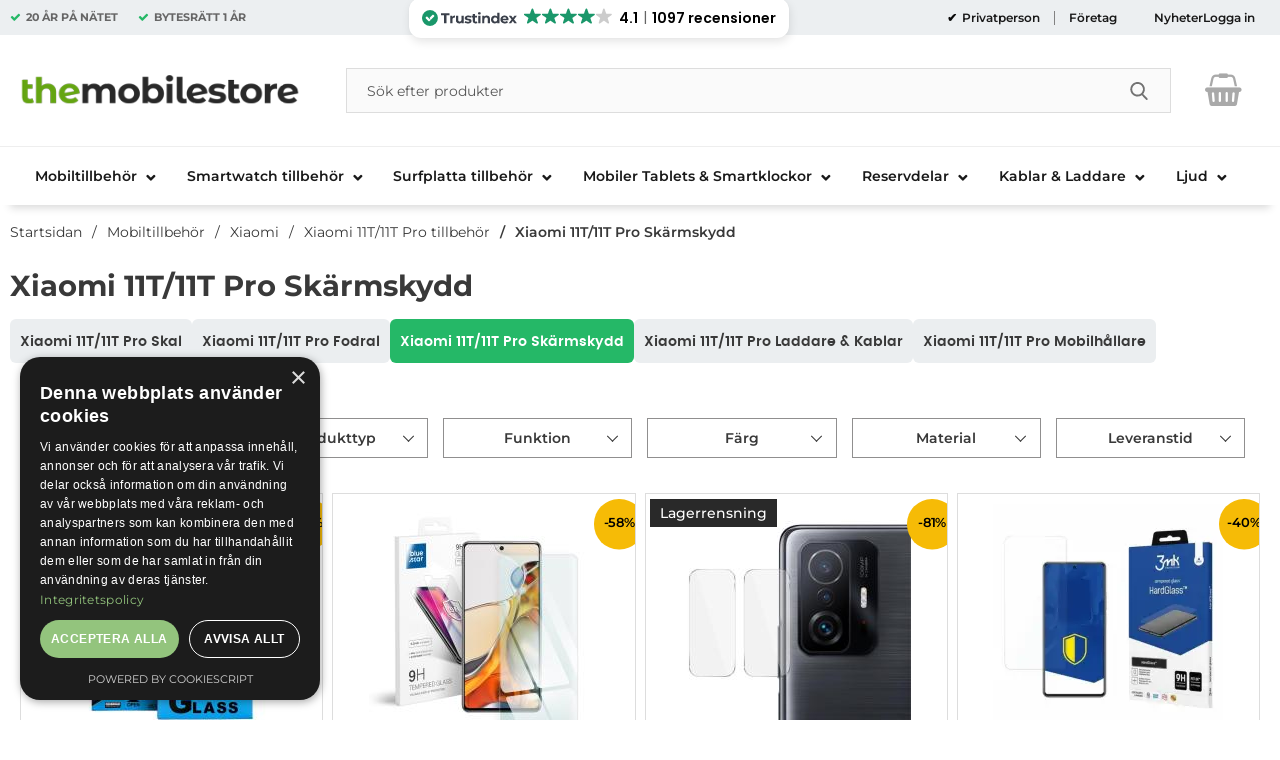

--- FILE ---
content_type: text/html; charset=utf-8
request_url: https://www.themobilestore.se/mobiltillbehor/xiaomi/11t-11t-pro/skarmskydd/
body_size: 57301
content:
        <!DOCTYPE html>
        <html lang="sv" dir="ltr">
        <head>
            <meta name="theme-color" content="#fff">
            <meta name="msapplication-navbutton-color" content="#fff">
            <meta name="apple-mobile-web-app-status-bar-style" content="#fff">
            <meta name="viewport" content="width=device-width, initial-scale=1.0, maximum-scale=5">
            <meta name="color-scheme" content="light dark">

            <link rel="preconnect" href="https://www.themobilestore.se">
            <link rel="dns-prefetch" href="https://www.themobilestore.se">
            <link rel="preconnect" href="https://cdn.kodmyran.io">
            <link rel="dns-prefetch" href="https://cdn.kodmyran.io">
            <link rel="preconnect" href="https://beacon.kodmyran.se">
            <link rel="dns-prefetch" href="https://beacon.kodmyran.se">
            <link rel="preconnect" href="https://www.googletagmanager.com">
            <link rel="dns-prefetch" href="https://www.googletagmanager.com">
            <link rel="preconnect" href="https://consent.cookiebot.com">
            <link rel="dns-prefetch" href="https://consent.cookiebot.com">
            <link rel="preconnect" href="https://fonts.googleapis.com">
            <link rel="preconnect" href="https://fonts.gstatic.com" crossorigin>

            <!-- Poppins -->
            <link rel="preload" href="/templates/themobilestore-se/fonts/poppins-regular-webfont.woff2" as="font" type="font/woff2" crossorigin>
            <link rel="preload" href="/templates/themobilestore-se/fonts/poppins-medium-webfont.woff2" as="font" type="font/woff2" crossorigin>
            <link rel="preload" href="/templates/themobilestore-se/fonts/poppins-semibold-webfont.woff2" as="font" type="font/woff2" crossorigin>
            <link rel="preload" href="/templates/themobilestore-se/fonts/poppins-bold-webfont.woff2" as="font" type="font/woff2" crossorigin>

            <!-- Montserrat -->
            
            <link rel="preload" as="style"
                  href="/templates/themobilestore-se/css/inline.css?v251001-001">
            <link rel="stylesheet"
                  href="/templates/themobilestore-se/css/inline.css?v251001-001"
                  fetchpriority="high">
            <link rel="preload" as="style"
                  href="/templates/themobilestore-se/css/all.css?v251001-001">
            <link rel="stylesheet" as="style" href="/templates/themobilestore-se/css/font-awesome.min.css">
            <link href="//netdna.bootstrapcdn.com/font-awesome/3.2.1/css/font-awesome.css" rel="stylesheet">
            <link rel="preload" href="/scripts/commerce.js?v=4571" as="script">

            <!-- Klaviyo -->
            <script
                    async type="text/javascript"
                    src="//static.klaviyo.com/onsite/js/klaviyo.js?company_id=Qn7VkV"
            ></script>
            <!-- Klaviyo -->

            <!-- FRESH CHAT 
                  <script>
                  window.fcWidgetMessengerConfig = {
                "config": {
                  "headerProperty": {
                 "foregroundColor": "#FFFFFF",
                  }
                   }
                  }
                </script>
                <script
                src='//eu.fw-cdn.com/10504286/346020.js'
                chat='true'>
                </script>
            FRESH CHAT -->

            <!-- adtraction start -->
                <script defer src="https://on.themobilestore.se/jsTag?ap=1954022384"></script>
            <!--  adtraction end -->

            <!-- Tiktok -->
            <script>
                !function (w, d, t) {
                    w.TiktokAnalyticsObject = t;
                    var ttq = w[t] = w[t] || [];
                    ttq.methods = ["page", "track", "identify", "instances", "debug", "on", "off", "once", "ready", "alias", "group", "enableCookie", "disableCookie"], ttq.setAndDefer = function (t, e) {
                        t[e] = function () {
                            t.push([e].concat(Array.prototype.slice.call(arguments, 0)))
                        }
                    };
                    for (var i = 0; i < ttq.methods.length; i++) ttq.setAndDefer(ttq, ttq.methods[i]);
                    ttq.instance = function (t) {
                        for (var e = ttq._i[t] || [], n = 0; n < ttq.methods.length; n++) ttq.setAndDefer(e, ttq.methods[n]);
                        return e
                    }, ttq.load = function (e, n) {
                        var i = "https://analytics.tiktok.com/i18n/pixel/events.js";
                        ttq._i = ttq._i || {}, ttq._i[e] = [], ttq._i[e]._u = i, ttq._t = ttq._t || {}, ttq._t[e] = +new Date, ttq._o = ttq._o || {}, ttq._o[e] = n || {};
                        var o = document.createElement("script");
                        o.type = "text/javascript", o.async = !0, o.src = i + "?sdkid=" + e + "&lib=" + t;
                        var a = document.getElementsByTagName("script")[0];
                        a.parentNode.insertBefore(o, a)
                    };
                    ttq.load('CJ9NH1RC77U7DSNBL3G0');
                    ttq.page();
                }(window, document, 'ttq');
            </script>
            <!-- Tiktok -->

            <!-- HELLO RETAIL SEARCH -->
            <script async src="https://helloretailcdn.com/helloretail.js"></script>
            <script>
                window.hrq = window.hrq || [];
                hrq.push(['init', {}]);
            </script>
            <!-- HELLO RETAIL SEARCH -->

            <!-- TrustBox script -->
            <!--
            <script type="text/javascript" src="//widget.trustpilot.com/bootstrap/v5/tp.widget.bootstrap.min.js" async></script>
            -->
            <!-- End TrustBox script -->

                            <link rel="preload" href="https://cdn.kodmyran.io/templates/js/jquery/3.6.0/jquery.min.js" as="script">
            
            <link rel="stylesheet"
                  href="/templates/themobilestore-se/css/all.css?v251001-001">

                            <link rel="preload" as="style"
                      href="/templates/themobilestore-se/css/inline_category.css?v251001-001">
                <link rel="stylesheet"
                      href="/templates/themobilestore-se/css/inline_category.css?v251001-001"
                      fetchpriority="high">
                <link rel="preload"
                      href="/templates/themobilestore-se/scripts/nouislider.js?v251001-001" as="script">
                <link rel="preload" href="/templates/themobilestore-se/scripts/wNumb.js?v251001-001"
                      as="script">
                <link rel="preload"
                      href="/templates/themobilestore-se/scripts/advancedFilter.js?v251001-001"
                      as="script">
            	<title>Xiaomi 11T/11T Pro Sk&auml;rmskydd Skal &amp; Tillbeh&ouml;r | Stort utbud &amp; Snabba leveranser - TheMobileStore.se</title>
	<!-- Google Tag Manager -->
	<script type="text/javascript">window.dataLayer = window.dataLayer || [];</script>
	<script type="text/javascript">(function(w,d,s,l,i){w[l]=w[l]||[];w[l].push({'gtm.start':new Date().getTime(),event:'gtm.js'});var f=d.getElementsByTagName(s)[0],j=d.createElement(s),dl=l!='dataLayer'?'&l='+l:'';j.async=true;j.src='//www.googletagmanager.com/gtm.js?id='+i+dl;f.parentNode.insertBefore(j,f);})(window,document,'script','dataLayer','GTM-PNSPK9');</script>
	<!-- End Google Tag Manager -->

        <script src="/scripts/commerce.js?v=4571"></script>
        
        <meta http-equiv="Content-Type" content="text/html; charset=utf-8"/>

                        <link rel="canonical" href="https://www.themobilestore.se/mobiltillbehor/xiaomi/11t-11t-pro/skarmskydd/"/>
                	<meta name="language" content="sv" />
	<meta name="description" content="K&ouml;p Xiaomi 11T/11T Pro Sk&auml;rmskydd hos TheMobileStore.se! Brett sortiment, konkurrenskraftiga priser. Stort utbud &amp; Snabba leveranser. S&auml;ker betalning och 365 dagars bytesr&auml;tt." />
	<meta name="author" content="TheMobileStore" />
        <!-- Google tag (gtag.js) -->
        <script type="text/javascript" async src="https://www.googletagmanager.com/gtag/js?id=G-YFYYGDBJD4"></script>
        <script type="text/javascript">
            window.dataLayer = window.dataLayer || [];

            function gtag() {
                dataLayer.push(arguments);
            }

            gtag('js', new Date());
            gtag('set', {'currency': 'SEK'});
            gtag('config', 'G-YFYYGDBJD4', {"send_page_view":false});
gtag('config', '185-739-7476', {"send_page_view":false});
        </script>
                <!-- Facebook tracking -->
        <!--suppress JSUnresolvedReference -->
        <script type="text/javascript">
            !function (f, b, e, v, n, t, s) {
                if (f.fbq) return;
                n = f.fbq = function () {
                    n.callMethod ?
                        n.callMethod.apply(n, arguments) : n.queue.push(arguments)
                };
                if (!f._fbq) f._fbq = n;
                n.push = n;
                n.loaded = !0;
                n.version = '2.0';
                n.queue = [];
                t = b.createElement(e);
                t.async = !0;
                t.src = v;
                s = b.getElementsByTagName(e)[0];
                s.parentNode.insertBefore(t, s)
            }(window,
                document, 'script', 'https://connect.facebook.net/en_US/fbevents.js');

            fbq('init', '691052007726607');
            fbq('track', 'PageView');
                    </script>
                <!-- Adrecord cookie script -->
        <script defer src="https://t.adii.se/init.js"></script>
                <!-- Klaviyo -->
        <script>
            !function(){if(!window.klaviyo){window._klOnsite=window._klOnsite||[];try{window.klaviyo=new Proxy({},{get:function(n,i){return"push"===i?function(){var n;(n=window._klOnsite).push.apply(n,arguments)}:function(){for(var n=arguments.length,o=new Array(n),w=0;w<n;w++)o[w]=arguments[w];var t="function"==typeof o[o.length-1]?o.pop():void 0,e=new Promise((function(n){window._klOnsite.push([i].concat(o,[function(i){t&&t(i),n(i)}]))}));return e}}})}catch(n){window.klaviyo=window.klaviyo||[],window.klaviyo.push=function(){var n;(n=window._klOnsite).push.apply(n,arguments)}}}}();
        </script>
        <script async src="https://static.klaviyo.com/onsite/js/klaviyo.js?company_id=Qn7VkV"></script>
                    <link rel="icon" href="/templates/themobilestore-se/images/favicons/favicon-32x32.ico">
                        <meta name="msapplication-TileColor" content="#fff">
            <meta name="theme-color" content="#fff">

            

            <!-- Hotjar Tracking Code for www.themobilestore.se START-->
            <script>
                (function (h, o, t, j, a, r) {
                    h.hj = h.hj || function () {
                        (h.hj.q = h.hj.q || []).push(arguments)
                    };
                    h._hjSettings = {hjid: 26080, hjsv: 6};
                    a = o.getElementsByTagName('head')[0];
                    r = o.createElement('script');
                    r.async = 1;
                    r.src = t + h._hjSettings.hjid + j + h._hjSettings.hjsv;
                    a.appendChild(r);
                })(window, document, 'https://static.hotjar.com/c/hotjar-', '.js?sv=');
            </script>
            <!-- Hotjar Tracking Code for www.themobilestore.se END -->

            <!-- cookie-script Tracking Code for www.themobilestore.se START -->
            <script type="text/javascript" charset="UTF-8" src="//cdn.cookie-script.com/s/2a734fbfdff4b4cd1512eb3e5e0cec50.js"></script>
            <!-- cookie-script Tracking Code for www.themobilestore.se END -->
            <!--
            <script id="Cookiebot" src="https://consent.cookiebot.com/uc.js"
                    data-cbid="1ed82ea3-4336-4018-adf0-bcde19cfdf5f" type="text/javascript"></script>
            -->
        </head>

        <body id="mainBody" data-role="page"
              data-currency=" kr"
              data-template-name="/templates/themobilestore-se"
              data-page-mode="category" data-customer-status=""
              class="preload stickyheader pagemode-category   slideInCartFromRight">
        <script type="text/javascript">window.dataLayer = window.dataLayer || [];dataLayer.push({"email":"","PageType":"ListingPage","ProductIDList":["A00-PAR-5903396136108","A00-PAR-5903396133442","11T-Pro-TGlass-Camera-2PACK"]});dataLayer.push({"ecommerce":{"currencyCode":"SEK","impressions":[{"name":"Xiaomi 11T\/11T Pro H\u00e4rdat Glas Sk\u00e4rmskydd","id":"A00-PAR-5903396136108","price":"63.20","list":"Xiaomi 11T\/11T Pro Sk\u00e4rmskydd","category":"Xiaomi 11T\/11T Pro tillbeh\u00f6r","position":"1"},{"name":"Blue Star H\u00e4rdat Glas till Xiaomi Mi 11T\/T Pro","id":"A00-PAR-5903396133442","price":"63.20","list":"Xiaomi 11T\/11T Pro Sk\u00e4rmskydd","category":"Xiaomi 11T\/11T Pro tillbeh\u00f6r","position":"2"},{"name":"[2-PACK] Kameralinsskydd i H\u00e4rdat Glas Xiaomi Mi 11T Pro\/11T","id":"11T-Pro-TGlass-Camera-2PACK","price":"23.20","list":"Xiaomi 11T\/11T Pro Sk\u00e4rmskydd","category":"Xiaomi 11T\/11T Pro tillbeh\u00f6r","position":"3"},{"name":"3MK H\u00e4rdat Glas Sk\u00e4rmskydd Xiaomi 11T\/11T Pro - Transparent","id":"A00-HUR-5903108439565","price":"119.20","list":"Xiaomi 11T\/11T Pro Sk\u00e4rmskydd","category":"Xiaomi 11T\/11T Pro tillbeh\u00f6r","position":"4"},{"name":"Bestsuit Flexible H\u00e4rdat Glas Sk\u00e4rmskydd till Xiaomi Mi11T\/T Pro","id":"A00-PAR-5903396133176","price":"79.20","list":"Xiaomi 11T\/11T Pro Sk\u00e4rmskydd","category":"Xiaomi 11T\/11T Pro tillbeh\u00f6r","position":"5"},{"name":"Xiaomi 11T\/11T Pro H\u00e4rdat Glas Sk\u00e4rmskydd Full Glue - Svart","id":"A00-PAR-5903396143595","price":"71.20","list":"Xiaomi 11T\/11T Pro Sk\u00e4rmskydd","category":"Xiaomi 11T\/11T Pro tillbeh\u00f6r","position":"6"},{"name":"Mocolo [1-Pack] Xiaomi 11T\/11T Pro Kameralinsskydd Sk\u00e4rmskydd - Clear","id":"Xiaomi-11T-11TPro-Mocolo-Camera-Clear","price":"15.20","list":"Xiaomi 11T\/11T Pro Sk\u00e4rmskydd","category":"Xiaomi 11T\/11T Pro tillbeh\u00f6r","position":"7"},{"name":"3MK Xiaomi 11T \/ 11T Pro Hybrid Okrossbart Glas FlexibleGlass","id":"A00-DRO-5903108439619","price":"127.20","list":"Xiaomi 11T\/11T Pro Sk\u00e4rmskydd","category":"Xiaomi 11T\/11T Pro tillbeh\u00f6r","position":"8"},{"name":"3mk Xiaomi 11T \/ 11T Pro   Kameralinskydd","id":"A00-DRO-5903108439626","price":"79.20","list":"Xiaomi 11T\/11T Pro Sk\u00e4rmskydd","category":"Xiaomi 11T\/11T Pro tillbeh\u00f6r","position":"9"},{"name":"3MK HG Max Lite H\u00e4rdat Glas Sk\u00e4rmskydd Xiaomi 11T \/ 11T Pro - Svart","id":"A00-HUR-5903108441674","price":"127.20","list":"Xiaomi 11T\/11T Pro Sk\u00e4rmskydd","category":"Xiaomi 11T\/11T Pro tillbeh\u00f6r","position":"10"},{"name":"3MK Xiaomi 11T\/11T Pro Plastfilm Sk\u00e4rmskydd ARC+ Transparent","id":"A00-HUR-5903108438414","price":"119.20","list":"Xiaomi 11T\/11T Pro Sk\u00e4rmskydd","category":"Xiaomi 11T\/11T Pro tillbeh\u00f6r","position":"11"},{"name":"3MK Xiaomi 11T Pro    Kameralinskydd","id":"A00-HUR-5903108438452","price":"79.20","list":"Xiaomi 11T\/11T Pro Sk\u00e4rmskydd","category":"Xiaomi 11T\/11T Pro tillbeh\u00f6r","position":"12"}]}});dataLayer.push({"event":"fireRemarketing","remarketing_params":{"ecomm_category":"Mobiltillbeh\u00f6r\/Xiaomi\/Xiaomi 11T\/11T Pro tillbeh\u00f6r\/Xiaomi 11T\/11T Pro Sk\u00e4rmskydd","ecomm_pagetype":"category"}});</script>
	<!-- Google Tag Manager (noscript) -->
	<noscript><iframe src='//www.googletagmanager.com/ns.html?id=GTM-PNSPK9' height='0' width='0' style='display:none;visibility:hidden'></iframe></noscript>
	<!-- End Google Tag Manager (noscript) -->

        <div id="dialog_layer" class="dialogs">
            <div class="dialog-backdrop" id="dialog-backdrop">
                <div tabindex="0"></div>
            </div>
        </div>

        
        <header id="topBar" class="inertSensitive">
            <nav id="skiplinks" aria-label="Genvägar">
                <a href="#wrapper" onclick='fnGoToByScroll("wrapper")'>
                    Hoppa till innehåll                </a>
                                    <a href="#navbar-menu" onclick='fnGoToByScroll("navbar-menu")'>
                        Hoppa till navigering                    </a>
                            </nav>

            <div id="topArea" class="noprint">
                <div class="container">
                    <div id="topAreaLeft" class="noprint">
                        
                        <ul><li><p><strong>20 &Aring;R P&Aring; N&Auml;TET</strong></p></li><li><p><strong>BYTESR&Auml;TT&nbsp;<strong>1 &Aring;R</strong></strong></p></li></ul>
                        <!-- TrustIndex widget - Micro Review Count -->
                        <div style="flex: 1;">
                            <script defer async src='https://cdn.trustindex.io/loader.js?29e1b5150a823362cc36da51a0d'></script>
                        </div>
                        <!-- TrustIndex widget - END -->
                    </div>

                    <div id="topAreaRight" class="noprint">
                                                    <div class="linkWrapperTopRight">
                                                                <div id="dynVatSelection">
                                    <ul id="dynVatSelectionUl">
                                        <li>
                                            <a href="?cmd=setvat&vat=1" rel="nofollow"  aria-current="true">
                                                Privatperson                                            </a>
                                        </li>
                                        <li>
                                            <a href="?cmd=setvat&vat=0" rel="nofollow" >
                                                Företag                                            </a>
                                        </li>
                                    </ul>
                                </div>

                                <p><a href="https://www.themobilestore.se/nyheter/">Nyheter</a></p>                            </div>
                            
                        <div id="topLogin">
                                                                <a href="https://www.themobilestore.se/login.php">Logga in</a>
                                                            </div>
                    </div>
                </div>
            </div>

            <div id="topContent" class="container">


                <div id="topLogo">

                    <a href="https://www.themobilestore.se">
                        <span class="visually-hidden">Startsidan för Danira Telecom AB</span>
                                                    <img src="/templates/themobilestore-se/images/logo-tms-2021.png"
                                 alt="Danira Telecom AB logo"/>
                                                </a>
                </div>

                <div id="topSearch" class="noprint">
                    <form class="search-form-new" action="https://www.themobilestore.se/search.php">
                        <fieldset>
                            <legend class="visually-hidden noprint">Sök</legend>
                            <label for="search-01" aria-hidden="true"
                                   class="visually-hidden noprint">Sök på Danira Telecom AB</label>
                            <div class="searchContainer noprint ">
                                                                <input type="text" name="keyword" id="search-01" class="text noprint"
                                       autocapitalize="off"
                                       autocomplete="off" spellcheck="false" value=""
                                       placeholder="Sök efter produkter"                                        aria-autocomplete="list" aria-owns="search01-suggestions-wrapper">
                                <div id="search01-suggestions-backdrop"></div>
                                <div id="search01-suggestions-wrapper" class="search-suggestions-wrapper"
                                     aria-live="polite"
                                     aria-expanded="false" role="region" aria-atomic="true"
                                     aria-label="Sökordsförslag"></div>
                                <button type="submit" class="icon noprint">
                                    <svg class="noprint" focusable="false" aria-hidden="true"
                                         xmlns="http://www.w3.org/2000/svg" viewBox="0 0 57 57">
                                        <path d="M55.1 51.9L41.6 37.8c3.5-4.1 5.4-9.4 5.4-14.8 0-12.7-10.3-23-23-23s-23 10.3-23 23 10.3 23 23 23c4.8 0 9.3-1.4 13.2-4.2l13.7 14.2c0.6 0.6 1.3 0.9 2.2 0.9 0.8 0 1.5-0.3 2.1-0.8C56.3 55 56.3 53.1 55.1 51.9zM24 6c9.4 0 17 7.6 17 17s-7.6 17-17 17 -17-7.6-17-17S14.6 6 24 6z"/>
                                    </svg>
                                    <span class="visually-hidden">Genomför sökning</span>
                                </button>
                            </div>
                        </fieldset>
                    </form>
                </div>

                
                <div id="topFavouriteWrapper" class="noprint">
                                            <a href="/favoriter" id="topFavourite" class="favourites-text">
                            <svg focusable="false" aria-hidden="true" enable-background="new -10 0 455 437.77"
                                 viewBox="-10 0 455 437.77" xmlns="http://www.w3.org/2000/svg">
                                <path d="m316.72 29.761c66.852 0 121.05 54.202 121.05 121.04 0 110.48-218.89 257.21-218.89 257.21s-218.88-141.44-218.88-257.21c0-83.217 54.202-121.04 121.04-121.04 40.262 0 75.827 19.745 97.841 49.976 22.017-30.231 57.588-49.976 97.84-49.976z"/>
                            </svg>
                            <span class="dyn-favourites-count" aria-hidden="true"></span>
                            <span class="dyn-favourites-text visually-hidden">Mina favoriter</span>
                        </a>
                                        </div>

                                    <div id="topCartContent" class="noprint" >
                                <div id="topCartOpen" class="topCartOpen">
            <div class="jsShakeArea">
                <button class="basketItems " id="basketItems" aria-label="varukorg 0 artiklar" aria-controls="miniCart" aria-expanded="false"><span class="iconwrapper" aria-hidden="true"><i class="fa fa-shopping-basket" aria-hidden="true"></i><span class="dispNone">Kassan</span></span></button>            </div>
        </div>
                            </div>
                    
                <button id="btnNav" class="btnNav noprint" tabindex="0"
                        aria-label="Huvudmeny" aria-expanded="false"
                        aria-haspopup="true" aria-controls="navbar">
                    <span class="nav-icon noprint" aria-hidden="true"><span></span></span>
                    <span class="menuText noprint" aria-hidden="true">Meny</span>
                </button>
            </div>

                            <div id="topMenu" class="noprint">
                    <div id="navWrapper" class="navWrapper">
                        
        <nav aria-labelledby="btnNav" id="navbar" class="navbar modalRight modalShadow modalRightTransition">
            <strong>
                Kategorier            </strong>
            <button class="modalRightClose" aria-label="Stäng huvudmeny">
                <svg xmlns="http://www.w3.org/2000/svg" height="366" viewBox="0 0 365.7 365.7" width="366"
                     aria-hidden="true" focusable="false" role="presentation">
                    <path d="m243.2 182.9 113.1-113.1c12.5-12.5 12.5-32.8 0-45.2l-15.1-15.1c-12.5-12.5-32.8-12.5-45.2 0l-113.1 113.1-113.1-113.2c-12.5-12.5-32.8-12.5-45.2 0l-15.1 15.1c-12.5 12.5-12.5 32.8 0 45.3l113.2 113.2-113.1 113.1c-12.5 12.5-12.5 32.8 0 45.3l15.1 15.1c12.5 12.5 32.8 12.5 45.2 0l113.1-113.1 113.1 113.1c12.5 12.5 32.8 12.5 45.3 0l15.1-15.1c12.5-12.5 12.5-32.8 0-45.2zm0 0"/>
                </svg>
            </button>
            <ul class="navbar-menu container -primary" id="navbar-menu">
                <li class="level-0 has-children hasSub jsEvent"><a href="https://www.themobilestore.se/mobiltillbehor/" class="topLevel" aria-haspopup="true" aria-expanded="false" id="menulink_6" aria-controls="sub_6">                    <div class="navFirstLevelWrapper">
                     <span>Mobiltillbeh&ouml;r </span></div></a><ul id="sub_6"><li class="no-children allproducts"><a href="https://www.themobilestore.se/mobiltillbehor/" class="" id="menulink_6_all"><div class="menuImg" aria-hidden="true"><img src="/templates/themobilestore-se/images/blank.gif" data-src="" alt="" width="80" height="80" loading="lazy" decoding="async"></div>Gå till Mobiltillbehör</a></li><li class="has-children hasSub jsEvent level-1"><a href="https://www.themobilestore.se/mobiltillbehor/apple/" class="" aria-haspopup="true" aria-expanded="false" id="menulink_100"><div class="menuImg" aria-hidden="true"><img src="/templates/themobilestore-se/images/blank.gif" data-src="https://www.themobilestore.se/resource/u2q3/KN7/ZrEaA26S5Nf/logo-apple-iphonez.png" alt="" width="80" height="80" loading="lazy" decoding="async"></div><span class="subname">Apple</span></a><ul id="sub_100"><li class="no-children allproducts"><a href="https://www.themobilestore.se/mobiltillbehor/apple/" class="" id="menulink_100_all">Gå till Apple</a></li><li class="no-children level-2"><a href="https://www.themobilestore.se/mobiltillbehor/apple/iphone-17-pro-max-tillbehor/" class=""  id="menulink_2145654067"><span class="subname">iPhone 17 Pro Max tillbehör</span></a></li>
<li class="no-children level-2"><a href="https://www.themobilestore.se/mobiltillbehor/apple/iphone-17-pro-tillbehor/" class=""  id="menulink_2145654068"><span class="subname">iPhone 17 Pro tillbehör</span></a></li>
<li class="no-children level-2"><a href="https://www.themobilestore.se/mobiltillbehor/apple/iphone-17-tillbehor/" class=""  id="menulink_2145654073"><span class="subname">iPhone 17 tillbehör</span></a></li>
<li class="no-children level-2"><a href="https://www.themobilestore.se/mobiltillbehor/apple/iphone-air-tillbehor/" class=""  id="menulink_2145654072"><span class="subname">iPhone Air tillbehör</span></a></li>
<li class="no-children level-2"><a href="https://www.themobilestore.se/mobiltillbehor/apple/iphone-16e-tillbehor/" class=""  id="menulink_2145654567"><span class="subname">iPhone 16e tillbehör</span></a></li>
<li class="no-children level-2"><a href="https://www.themobilestore.se/mobiltillbehor/apple/iphone-16-pro-max-tillbehor/" class=""  id="menulink_2145652789"><span class="subname">iPhone 16 Pro Max tillbehör</span></a></li>
<li class="no-children level-2"><a href="https://www.themobilestore.se/mobiltillbehor/apple/iphone-16-pro-tillbehor/" class=""  id="menulink_2145652797"><span class="subname">iPhone 16 Pro tillbehör</span></a></li>
<li class="no-children level-2"><a href="https://www.themobilestore.se/mobiltillbehor/apple/iphone-16-plus-tillbehor-1/" class=""  id="menulink_2145652806"><span class="subname">iPhone 16 Plus tillbehör</span></a></li>
<li class="no-children level-2"><a href="https://www.themobilestore.se/mobiltillbehor/apple/iphone-16-tillbehor/" class=""  id="menulink_2145652807"><span class="subname">iPhone 16 tillbehör</span></a></li>
<li class="no-children level-2"><a href="https://www.themobilestore.se/mobiltillbehor/apple/iphone-15-pro-max/" class=""  id="menulink_2145649841"><span class="subname">iPhone 15 Pro Max tillbehör</span></a></li>
<li class="no-children level-2"><a href="https://www.themobilestore.se/mobiltillbehor/apple/iphone-15-pro/" class=""  id="menulink_2145649819"><span class="subname">iPhone 15 Pro tillbehör</span></a></li>
<li class="no-children level-2"><a href="https://www.themobilestore.se/mobiltillbehor/apple/iphone-15-plus/" class=""  id="menulink_2145649913"><span class="subname">iPhone 15 Plus tillbehör</span></a></li>
<li class="no-children level-2"><a href="https://www.themobilestore.se/mobiltillbehor/apple/iphone-15/" class=""  id="menulink_2145649123"><span class="subname">iPhone 15 tillbehör</span></a></li>
<li class="no-children level-2"><a href="https://www.themobilestore.se/mobiltillbehor/apple/iphone-14-pro-max/" class=""  id="menulink_2135518191"><span class="subname">iPhone 14 Pro Max tillbehör</span></a></li>
<li class="no-children level-2"><a href="https://www.themobilestore.se/mobiltillbehor/apple/iphone-14-pro/" class=""  id="menulink_2135518151"><span class="subname">iPhone 14 Pro tillbehör</span></a></li>
<li class="no-children level-2"><a href="https://www.themobilestore.se/mobiltillbehor/apple/iphone-14-plus/" class=""  id="menulink_2135518129"><span class="subname">iPhone 14 Plus tillbehör</span></a></li>
<li class="no-children level-2"><a href="https://www.themobilestore.se/mobiltillbehor/apple/iphone-14/" class=""  id="menulink_2135517873"><span class="subname">iPhone 14 tillbehör</span></a></li>
<li class="no-children level-2"><a href="https://www.themobilestore.se/mobiltillbehor/apple/iphone-13-pro-max/" class=""  id="menulink_2135512010"><span class="subname">iPhone 13 Pro Max tillbehör</span></a></li>
<li class="no-children level-2"><a href="https://www.themobilestore.se/mobiltillbehor/apple/iphone-13-pro/" class=""  id="menulink_2135511988"><span class="subname">iPhone 13 Pro tillbehör</span></a></li>
<li class="no-children level-2"><a href="https://www.themobilestore.se/mobiltillbehor/apple/iphone-13/" class=""  id="menulink_2135511966"><span class="subname">iPhone 13 tillbehör</span></a></li>
<li class="no-children level-2"><a href="https://www.themobilestore.se/mobiltillbehor/apple/iphone-13-mini/" class=""  id="menulink_2135512032"><span class="subname">iPhone 13 Mini tillbehör</span></a></li>
<li class="no-children level-2"><a href="https://www.themobilestore.se/mobiltillbehor/apple/iphone-12-pro-max/" class=""  id="menulink_2135510545"><span class="subname">iPhone 12 Pro Max tillbehör</span></a></li>
<li class="no-children level-2"><a href="https://www.themobilestore.se/mobiltillbehor/apple/iphone-12-pro/" class=""  id="menulink_2135510538"><span class="subname">iPhone 12 Pro tillbehör</span></a></li>
<li class="no-children level-2"><a href="https://www.themobilestore.se/mobiltillbehor/apple/iphone-12/" class=""  id="menulink_2135510531"><span class="subname">iPhone 12 tillbehör</span></a></li>
<li class="no-children level-2"><a href="https://www.themobilestore.se/mobiltillbehor/apple/iphone-12-mini/" class=""  id="menulink_2135510778"><span class="subname">iPhone 12 Mini tillbehör</span></a></li>
<li class="no-children level-2"><a href="https://www.themobilestore.se/mobiltillbehor/apple/iphone-se-2020/" class=""  id="menulink_2135510353"><span class="subname">iPhone SE (2020/2022) tillbehör</span></a></li>
<li class="no-children level-2"><a href="https://www.themobilestore.se/mobiltillbehor/apple/iphone-11-pro-max/" class=""  id="menulink_25523829"><span class="subname">iPhone 11 Pro Max tillbehör</span></a></li>
<li class="no-children level-2"><a href="https://www.themobilestore.se/mobiltillbehor/apple/iphone-11-pro/" class=""  id="menulink_25523787"><span class="subname">iPhone 11 Pro tillbehör</span></a></li>
<li class="no-children level-2"><a href="https://www.themobilestore.se/mobiltillbehor/apple/iphone-11/" class=""  id="menulink_25523745"><span class="subname">iPhone 11 tillbehör</span></a></li>
<li class="no-children level-2"><a href="https://www.themobilestore.se/mobiltillbehor/apple/iphone-xr" class=""  id="menulink_25518573"><span class="subname">iPhone XR tillbehör</span></a></li>
<li class="no-children level-2"><a href="https://www.themobilestore.se/mobiltillbehor/apple/iphone-xs-max" class=""  id="menulink_25518574"><span class="subname">iPhone XS Max tillbehör</span></a></li>
<li class="no-children level-2"><a href="https://www.themobilestore.se/mobiltillbehor/apple/iphone-xs" class=""  id="menulink_25518572"><span class="subname">iPhone XS tillbehör</span></a></li>
<li class="no-children level-2"><a href="https://www.themobilestore.se/mobiltillbehor/apple/iphone-x/" class=""  id="menulink_25510451"><span class="subname">iPhone X tillbehör</span></a></li>
<li class="no-children level-2"><a href="https://www.themobilestore.se/mobiltillbehor/apple/iphone-8-plus/" class=""  id="menulink_25510499"><span class="subname">iPhone 8 Plus tillbehör</span></a></li>
<li class="no-children level-2"><a href="https://www.themobilestore.se/mobiltillbehor/apple/iphone-8/" class=""  id="menulink_25509571"><span class="subname">iPhone 8 tillbehör</span></a></li>
<li class="no-children level-2"><a href="https://www.themobilestore.se/mobiltillbehor/apple/iphone-7-plus/" class=""  id="menulink_10007325"><span class="subname">iPhone 7 Plus tillbehör</span></a></li>
<li class="no-children level-2"><a href="https://www.themobilestore.se/mobiltillbehor/apple/iphone-7/" class=""  id="menulink_10007277"><span class="subname">iPhone 7 tillbehör</span></a></li>
<li class="no-children level-2"><a href="https://www.themobilestore.se/mobiltillbehor/apple/iphone-6-s-plus" class=""  id="menulink_100451"><span class="subname">iPhone 6S Plus tillbehör</span></a></li>
<li class="no-children level-2"><a href="https://www.themobilestore.se/mobiltillbehor/apple/iphone-6-6s/" class=""  id="menulink_103656"><span class="subname">iPhone 6/6S tillbehör</span></a></li>
<li class="no-children level-2"><a href="https://www.themobilestore.se/mobiltillbehor/apple/iphone-5-5s-se/" class=""  id="menulink_50200"><span class="subname">iPhone 5/5S/SE tillbehör</span></a></li>
<li class="no-children level-2"><a href="https://www.themobilestore.se/mobiltillbehor/apple/iphone-5c/" class=""  id="menulink_56783"><span class="subname">iPhone 5C tillbehör</span></a></li>
<li class="no-children level-2"><a href="https://www.themobilestore.se/mobiltillbehor/apple/iphone-4s-4/" class=""  id="menulink_50150"><span class="subname">iPhone 4S/4 tillbehör</span></a></li>
<li class="no-children level-2"><a href="https://www.themobilestore.se/mobiltillbehor/apple/iphone-3gs-3g/" class=""  id="menulink_50100"><span class="subname">iPhone 3GS/3G tillbehör</span></a></li>
<li class="no-children level-2"><a href="https://www.themobilestore.se/mobiltillbehor/apple/airpods-pro-3/" class=""  id="menulink_2145656155"><span class="subname">Airpods Pro 3</span></a></li>
<li class="no-children level-2"><a href="https://www.themobilestore.se/mobiltillbehor/apple/airpods-4/" class=""  id="menulink_2145653919"><span class="subname">AirPods 4</span></a></li>
<li class="no-children level-2"><a href="https://www.themobilestore.se/mobiltillbehor/apple/airpods-3-generation-skal-fodral/" class=""  id="menulink_2135512543"><span class="subname">AirPods 3rd Generation</span></a></li>
<li class="no-children level-2"><a href="https://www.themobilestore.se/mobiltillbehor/apple/airpods-pro-2/" class=""  id="menulink_2145647270"><span class="subname">Airpods Pro 2</span></a></li>
<li class="no-children level-2"><a href="https://www.themobilestore.se/mobiltillbehor/apple/airpod-pro/" class=""  id="menulink_2125523939"><span class="subname">Airpods Pro 1</span></a></li>
<li class="no-children level-2"><a href="https://www.themobilestore.se/mobiltillbehor/apple/airpods/" class=""  id="menulink_25509917"><span class="subname">Airpods</span></a></li>
<li class="no-children level-2"><a href="https://www.themobilestore.se/mobiltillbehor/apple/airpods-max-tillbehor/" class=""  id="menulink_2135511421"><span class="subname">AirPods Max</span></a></li>
<li class="no-children level-2"><a href="https://www.themobilestore.se/mobiltillbehor/apple/airtags/" class=""  id="menulink_2135511349"><span class="subname">AirTag-Tillbehör</span></a></li>
<li class="no-children level-2"><a href="https://www.themobilestore.se/mobiltillbehor/apple/magsafe-tillbehor/" class=""  id="menulink_2135511420"><span class="subname">MagSafe-Tillbehör</span></a></li>
<li class="no-children level-2"><a href="https://www.themobilestore.se/mobiltillbehor/apple/beats-studio-buds/" class=""  id="menulink_2135512540"><span class="subname">BEATS Studio Buds</span></a></li>
</ul></li>
<li class="has-children hasSub jsEvent level-1"><a href="https://www.themobilestore.se/mobiltillbehor/samsung" class="" aria-haspopup="true" aria-expanded="false" id="menulink_600"><div class="menuImg" aria-hidden="true"><img src="/templates/themobilestore-se/images/blank.gif" data-src="https://www.themobilestore.se/resource/uOfh/Ba5/DT9vB8Q0qa/samsung-black.png" alt="" width="80" height="80" loading="lazy" decoding="async"></div><span class="subname">Samsung</span></a><ul id="sub_600"><li class="no-children allproducts"><a href="https://www.themobilestore.se/mobiltillbehor/samsung" class="" id="menulink_600_all">Gå till Samsung</a></li><li class="no-children level-2"><a href="https://www.themobilestore.se/mobiltillbehor/samsung/galaxy-z-fold-7-tillbehor/" class=""  id="menulink_2145655303"><span class="subname">Galaxy Z Fold 7 tillbehör</span></a></li>
<li class="no-children level-2"><a href="https://www.themobilestore.se/mobiltillbehor/samsung/galaxy-z-fold-6-tillbehor/" class=""  id="menulink_2145653029"><span class="subname">Galaxy Z Fold 6 tillbehör</span></a></li>
<li class="no-children level-2"><a href="https://www.themobilestore.se/mobiltillbehor/samsung/galaxy-z-fold5/" class=""  id="menulink_2145649967"><span class="subname">Galaxy Z Fold 5 tillbehör</span></a></li>
<li class="no-children level-2"><a href="https://www.themobilestore.se/mobiltillbehor/samsung/galaxy-z-fold4/" class=""  id="menulink_2145645415"><span class="subname">Galaxy Z Fold 4 tillbehör</span></a></li>
<li class="no-children level-2"><a href="https://www.themobilestore.se/mobiltillbehor/samsung/galaxy-z-fold-3-5g/" class=""  id="menulink_2135512470"><span class="subname">Galaxy Z Fold 3 5G tillbehör</span></a></li>
<li class="no-children level-2"><a href="https://www.themobilestore.se/mobiltillbehor/samsung/galaxy-z-fold2-5g/" class=""  id="menulink_2135510728"><span class="subname">Galaxy Z Fold 2 5G tillbehör</span></a></li>
<li class="no-children level-2"><a href="https://www.themobilestore.se/mobiltillbehor/samsung/galaxy-z-flip-7-tillbehor/" class=""  id="menulink_2145655318"><span class="subname">Galaxy Z Flip 7 tillbehör</span></a></li>
<li class="no-children level-2"><a href="https://www.themobilestore.se/mobiltillbehor/samsung/galaxy-z-flip-7-fe-tillbehor-1/" class=""  id="menulink_2145655467"><span class="subname">Galaxy Z Flip 7 FE tillbehör</span></a></li>
<li class="no-children level-2"><a href="https://www.themobilestore.se/mobiltillbehor/samsung/galaxy-z-flip-6-tillbehor/" class=""  id="menulink_2145653035"><span class="subname">Galaxy Z Flip 6 tillbehör</span></a></li>
<li class="no-children level-2"><a href="https://www.themobilestore.se/mobiltillbehor/samsung/galaxy-z-flip5/" class=""  id="menulink_2145649945"><span class="subname">Galaxy Z Flip 5 tillbehör</span></a></li>
<li class="no-children level-2"><a href="https://www.themobilestore.se/mobiltillbehor/samsung/galaxy-z-flip4/" class=""  id="menulink_2145645437"><span class="subname">Galaxy Z Flip 4 tillbehör</span></a></li>
<li class="no-children level-2"><a href="https://www.themobilestore.se/mobiltillbehor/samsung/galaxy-z-flip-3-5g/" class=""  id="menulink_2135512492"><span class="subname">Galaxy Z Flip 3 5G tillbehör</span></a></li>
<li class="no-children level-2"><a href="https://www.themobilestore.se/mobiltillbehor/samsung/galaxy-s25-ultra-tillbehor/" class=""  id="menulink_2145654021"><span class="subname">Galaxy S25 Ultra tillbehör</span></a></li>
<li class="no-children level-2"><a href="https://www.themobilestore.se/mobiltillbehor/samsung/galaxy-s25-tillbehor/" class=""  id="menulink_2145654023"><span class="subname">Galaxy S25 tillbehör</span></a></li>
<li class="no-children level-2"><a href="https://www.themobilestore.se/mobiltillbehor/samsung/galaxy-s25-plus-tillbehor/" class=""  id="menulink_2145654022"><span class="subname">Galaxy S25 Plus tillbehör</span></a></li>
<li class="no-children level-2"><a href="https://www.themobilestore.se/mobiltillbehor/samsung/galaxys25fe-tillbehor-2/" class=""  id="menulink_2145656125"><span class="subname">Galaxy S25 FE tillbehör</span></a></li>
<li class="no-children level-2"><a href="https://www.themobilestore.se/mobiltillbehor/samsung/galaxy-s25-edge-tillbehor/" class=""  id="menulink_2145654993"><span class="subname">Galaxy S25 Edge tillbehör</span></a></li>
<li class="no-children level-2"><a href="https://www.themobilestore.se/mobiltillbehor/samsung/galaxy-s24-ultra-tillbehor/" class=""  id="menulink_2145651620"><span class="subname">Galaxy S24 Ultra tillbehör</span></a></li>
<li class="no-children level-2"><a href="https://www.themobilestore.se/mobiltillbehor/samsung/galaxy-s24-tillbehor/" class=""  id="menulink_2145651599"><span class="subname">Galaxy S24 tillbehör</span></a></li>
<li class="no-children level-2"><a href="https://www.themobilestore.se/mobiltillbehor/samsung/galaxy-s24-plus-/" class=""  id="menulink_2145651619"><span class="subname">Galaxy S24 Plus tillbehör</span></a></li>
<li class="no-children level-2"><a href="https://www.themobilestore.se/mobiltillbehor/samsung/galaxy-s24-fe-tillbehor/" class=""  id="menulink_2145654182"><span class="subname">Galaxy S24 FE tillbehör</span></a></li>
<li class="no-children level-2"><a href="https://www.themobilestore.se/mobiltillbehor/samsung/galaxy-s23-ultra-tillbehor/" class=""  id="menulink_2145648128"><span class="subname">Galaxy S23 Ultra tillbehör</span></a></li>
<li class="no-children level-2"><a href="https://www.themobilestore.se/mobiltillbehor/samsung/galaxy-s23-tillbehor/" class=""  id="menulink_2145648172"><span class="subname">Galaxy S23 tillbehör</span></a></li>
<li class="no-children level-2"><a href="https://www.themobilestore.se/mobiltillbehor/samsung/galaxy-s23-plus-tillbehor/" class=""  id="menulink_2145648151"><span class="subname">Galaxy S23 Plus tillbehör</span></a></li>
<li class="no-children level-2"><a href="https://www.themobilestore.se/mobiltillbehor/samsung/galaxy-s23-fe/" class=""  id="menulink_2145650954"><span class="subname">Galaxy S23 FE tillbehör</span></a></li>
<li class="no-children level-2"><a href="https://www.themobilestore.se/mobiltillbehor/samsung/galaxy-s22-ultra/" class=""  id="menulink_2135513059"><span class="subname">Galaxy S22 Ultra tillbehör</span></a></li>
<li class="no-children level-2"><a href="https://www.themobilestore.se/mobiltillbehor/samsung/galaxy-s22/" class=""  id="menulink_2135513015"><span class="subname">Galaxy S22 tillbehör</span></a></li>
<li class="no-children level-2"><a href="https://www.themobilestore.se/mobiltillbehor/samsung/galaxy-s22-plus/" class=""  id="menulink_2135513037"><span class="subname">Galaxy S22 Plus tillbehör</span></a></li>
<li class="no-children level-2"><a href="https://www.themobilestore.se/mobiltillbehor/samsung/s21-ultra/" class=""  id="menulink_2135511047"><span class="subname">Galaxy S21 Ultra tillbehör</span></a></li>
<li class="no-children level-2"><a href="https://www.themobilestore.se/mobiltillbehor/samsung/galaxy-s21/" class=""  id="menulink_2135511045"><span class="subname">Galaxy S21 tillbehör</span></a></li>
<li class="no-children level-2"><a href="https://www.themobilestore.se/mobiltillbehor/samsung/s21-plus/" class=""  id="menulink_2135511046"><span class="subname">Galaxy S21 Plus tillbehör</span></a></li>
<li class="no-children level-2"><a href="https://www.themobilestore.se/mobiltillbehor/samsung-galaxy-s21-fe-5g/" class=""  id="menulink_2135511622"><span class="subname">Galaxy S21 FE 5G tillbehör</span></a></li>
<li class="no-children level-2"><a href="https://www.themobilestore.se/mobiltillbehor/samsung/galaxy-s20-ultra/" class=""  id="menulink_2135509584"><span class="subname">Galaxy S20 Ultra tillbehör</span></a></li>
<li class="no-children level-2"><a href="https://www.themobilestore.se/mobiltillbehor/samsung/galaxy-s20/" class=""  id="menulink_2135509583"><span class="subname">Galaxy S20 tillbehör</span></a></li>
<li class="no-children level-2"><a href="https://www.themobilestore.se/mobiltillbehor/samsung/galaxy-s20-plus/" class=""  id="menulink_2135509582"><span class="subname">Galaxy S20 Plus tillbehör</span></a></li>
<li class="no-children level-2"><a href="https://www.themobilestore.se/mobiltillbehor/samsung/galaxy-s20-fe/" class=""  id="menulink_2135510707"><span class="subname">Galaxy S20 FE tillbehör</span></a></li>
<li class="no-children level-2"><a href="https://www.themobilestore.se/mobiltillbehor/samsung/galaxy-s10-e/" class=""  id="menulink_25521285"><span class="subname">Galaxy S10E tillbehör</span></a></li>
<li class="no-children level-2"><a href="https://www.themobilestore.se/mobiltillbehor/samsung/galaxy-s10/" class=""  id="menulink_25521202"><span class="subname">Galaxy S10 tillbehör</span></a></li>
<li class="no-children level-2"><a href="https://www.themobilestore.se/mobiltillbehor/samsung/galaxy-s10-plus/" class=""  id="menulink_25521368"><span class="subname">Galaxy S10 Plus tillbehör</span></a></li>
<li class="no-children level-2"><a href="https://www.themobilestore.se/mobiltillbehor/samsung/galaxy-s10-lite-1/" class=""  id="menulink_2135509612"><span class="subname">Galaxy S10 Lite tillbehör</span></a></li>
<li class="no-children level-2"><a href="https://www.themobilestore.se/mobiltillbehor/Samsung/galaxy-s9/" class=""  id="menulink_25512636"><span class="subname">Galaxy S9 tillbehör</span></a></li>
<li class="no-children level-2"><a href="https://www.themobilestore.se/mobiltillbehor/samsung/galaxy-s9-plus/" class=""  id="menulink_25512684"><span class="subname">Galaxy S9 Plus tillbehör</span></a></li>
<li class="no-children level-2"><a href="https://www.themobilestore.se/mobiltillbehor/samsung/galaxy-s8/" class=""  id="menulink_25508588"><span class="subname">Galaxy S8 tillbehör</span></a></li>
<li class="no-children level-2"><a href="https://www.themobilestore.se/mobiltillbehor/samsung/galaxy-s8-plus/" class=""  id="menulink_25508636"><span class="subname">Galaxy S8 Plus tillbehör</span></a></li>
<li class="no-children level-2"><a href="https://www.themobilestore.se/mobiltillbehor/samsung/galaxy-s7/" class=""  id="menulink_10005598"><span class="subname">Galaxy S7 tillbehör</span></a></li>
<li class="no-children level-2"><a href="https://www.themobilestore.se/mobiltillbehor/samsung/galaxy-s7-edge/" class=""  id="menulink_10005645"><span class="subname">Galaxy S7 Edge tillbehör</span></a></li>
<li class="no-children level-2"><a href="https://www.themobilestore.se/mobiltillbehor/samsung/galaxy-xcover-pro/" class=""  id="menulink_2135509607"><span class="subname">Galaxy Xcover Pro tillbehör</span></a></li>
<li class="no-children level-2"><a href="https://www.themobilestore.se/mobiltillbehor/samsung/galaxy-xcover-7-tillbehor/" class=""  id="menulink_2145652289"><span class="subname">Galaxy XCover 7 tillbehör</span></a></li>
<li class="no-children level-2"><a href="https://www.themobilestore.se/mobiltillbehor/samsung/galaxy-xcover7-pro-tillbehor-2/" class=""  id="menulink_2145655246"><span class="subname">Galaxy XCover 7 Pro tillbehör</span></a></li>
<li class="no-children level-2"><a href="https://www.themobilestore.se/mobiltillbehor/samsung/galaxy-xcover6-pro-tillbehor/" class=""  id="menulink_2145645375"><span class="subname">Galaxy Xcover 6 Pro tillbehör</span></a></li>
<li class="no-children level-2"><a href="https://www.themobilestore.se/mobiltillbehor/samsung/galaxy-xcover-5/" class=""  id="menulink_2135511283"><span class="subname">Galaxy Xcover 5 tillbehör</span></a></li>
<li class="no-children level-2"><a href="https://www.themobilestore.se/mobiltillbehor/samsung/galaxy-xcover-4/" class=""  id="menulink_25509042"><span class="subname">Galaxy Xcover 4/4S tillbehör</span></a></li>
<li class="no-children level-2"><a href="https://www.themobilestore.se/mobiltillbehor/samsung/galaxy-note-20-ultra/" class=""  id="menulink_2135510568"><span class="subname">Galaxy Note 20 Ultra tillbehör</span></a></li>
<li class="no-children level-2"><a href="https://www.themobilestore.se/mobiltillbehor/samsung/galaxy-note-20/" class=""  id="menulink_2135510561"><span class="subname">Galaxy Note 20 tillbehör</span></a></li>
<li class="no-children level-2"><a href="https://www.themobilestore.se/mobiltillbehor/samsung/galaxy-note-10/" class=""  id="menulink_25523882"><span class="subname">Galaxy Note 10 tillbehör</span></a></li>
<li class="no-children level-2"><a href="https://www.themobilestore.se/mobiltillbehor/samsung/note-10-plus/" class=""  id="menulink_25523923"><span class="subname">Galaxy Note 10 Plus tillbehör</span></a></li>
<li class="no-children level-2"><a href="https://www.themobilestore.se/mobiltillbehor/samsung/note-10-lite/" class=""  id="menulink_2135509616"><span class="subname">Galaxy Note 10 Lite tillbehör</span></a></li>
<li class="no-children level-2"><a href="https://www.themobilestore.se/mobiltillbehor/samsung/galaxy-note-9/" class=""  id="menulink_25513599"><span class="subname">Galaxy Note 9 tillbehör</span></a></li>
<li class="no-children level-2"><a href="https://www.themobilestore.se/mobiltillbehor/samsung/galaxy-note-8/" class=""  id="menulink_25509921"><span class="subname">Galaxy Note 8 tillbehör</span></a></li>
<li class="no-children level-2"><a href="https://www.themobilestore.se/mobiltillbehor/samsung/galaxy-note-7/" class=""  id="menulink_2135510344"><span class="subname">Galaxy Note 7 tillbehör</span></a></li>
<li class="no-children level-2"><a href="https://www.themobilestore.se/mobiltillbehor/samsung/galaxy-m55-tillbehor/" class=""  id="menulink_2145653129"><span class="subname">Galaxy M55 tillbehör</span></a></li>
<li class="no-children level-2"><a href="https://www.themobilestore.se/mobiltillbehor/samsung/galaxy-m54/" class=""  id="menulink_2145650438"><span class="subname">Galaxy M54 tillbehör</span></a></li>
<li class="no-children level-2"><a href="https://www.themobilestore.se/mobiltillbehor/samsung/galaxy-m53-5g/" class=""  id="menulink_2135517702"><span class="subname">Galaxy M53 5G tillbehör</span></a></li>
<li class="no-children level-2"><a href="https://www.themobilestore.se/mobiltillbehor/samsung/m52/" class=""  id="menulink_2135512807"><span class="subname">Galaxy M52 tillbehör</span></a></li>
<li class="no-children level-2"><a href="https://www.themobilestore.se/mobiltillbehor/samsung/galaxy-m51/" class=""  id="menulink_2135510921"><span class="subname">Galaxy M51 tillbehör</span></a></li>
<li class="no-children level-2"><a href="https://www.themobilestore.se/mobiltillbehor/samsung/galaxy-m35-5g-tillbehor/" class=""  id="menulink_2145653498"><span class="subname">Galaxy M35 5G tillbehör</span></a></li>
<li class="no-children level-2"><a href="https://www.themobilestore.se/mobiltillbehor/samsung/galaxy-m34/" class=""  id="menulink_2145651226"><span class="subname">Galaxy M34 tillbehör</span></a></li>
<li class="no-children level-2"><a href="https://www.themobilestore.se/mobiltillbehor/samsung/galaxy-m33/" class=""  id="menulink_2145645331"><span class="subname">Galaxy M33 tillbehör</span></a></li>
<li class="no-children level-2"><a href="https://www.themobilestore.se/mobiltillbehor/samsung/galaxy-m32-/" class=""  id="menulink_2135516001"><span class="subname">Galaxy M32 tillbehör</span></a></li>
<li class="no-children level-2"><a href="https://www.themobilestore.se/mobiltillbehor/samsung/galaxy-m32-5g/" class=""  id="menulink_2135516006"><span class="subname">Galaxy M32 5G tillbehör</span></a></li>
<li class="no-children level-2"><a href="https://www.themobilestore.se/mobiltillbehor/samsung/galaxy-m31s/" class=""  id="menulink_2135512139"><span class="subname">Galaxy M31s tillbehör</span></a></li>
<li class="no-children level-2"><a href="https://www.themobilestore.se/mobiltillbehor/samsung/galaxy-m31/" class=""  id="menulink_2135513625"><span class="subname">Galaxy M31/M31 Prime tillbehör</span></a></li>
<li class="no-children level-2"><a href="https://www.themobilestore.se/mobiltillbehor/samsung/galaxy-m30s/" class=""  id="menulink_2135512646"><span class="subname">Galaxy M30s tillbehör</span></a></li>
<li class="no-children level-2"><a href="https://www.themobilestore.se/mobiltillbehor/samsung/galaxy-m23-5g/" class=""  id="menulink_2135517407"><span class="subname">Galaxy M23 5G tillbehör</span></a></li>
<li class="no-children level-2"><a href="https://www.themobilestore.se/mobiltillbehor/samsung/galaxy-m22/" class=""  id="menulink_2145645584"><span class="subname">Galaxy M22 tillbehör</span></a></li>
<li class="no-children level-2"><a href="https://www.themobilestore.se/mobiltillbehor/samsung/galaxy-m21/" class=""  id="menulink_2135512772"><span class="subname">Galaxy M21 tillbehör</span></a></li>
<li class="no-children level-2"><a href="https://www.themobilestore.se/mobiltillbehor/samsung/galaxy-m15-tillbehor/" class=""  id="menulink_2145653103"><span class="subname">Galaxy M15 tillbehör</span></a></li>
<li class="no-children level-2"><a href="https://www.themobilestore.se/mobiltillbehor/samsung/galaxy-m14-1/" class=""  id="menulink_2145650461"><span class="subname">Galaxy M14 tillbehör</span></a></li>
<li class="no-children level-2"><a href="https://www.themobilestore.se/mobiltillbehor/samsung/galaxy-m13-tillbehor/" class=""  id="menulink_2145645252"><span class="subname">Galaxy M13 tillbehör</span></a></li>
<li class="no-children level-2"><a href="https://www.themobilestore.se/mobiltillbehor/samsung/galaxy-m12/" class=""  id="menulink_2135512614"><span class="subname">Galaxy M12 tillbehör</span></a></li>
<li class="no-children level-2"><a href="https://www.themobilestore.se/mobiltillbehor/samsung/galaxy-m11/" class=""  id="menulink_2135513409"><span class="subname">Galaxy M11 tillbehör</span></a></li>
<li class="no-children level-2"><a href="https://www.themobilestore.se/mobiltillbehor/samsung/galaxy-m10/" class=""  id="menulink_2135512823"><span class="subname">Galaxy M10 tillbehör</span></a></li>
<li class="no-children level-2"><a href="https://www.themobilestore.se/mobiltillbehor/samsung/galaxy-j8-2018/" class=""  id="menulink_2145645045"><span class="subname">Galaxy J8 (2018) tillbehör</span></a></li>
<li class="no-children level-2"><a href="https://www.themobilestore.se/mobiltillbehor/samsung/galaxy-j6-plus/" class=""  id="menulink_2135514346"><span class="subname">Galaxy J6 Plus tillbehör</span></a></li>
<li class="no-children level-2"><a href="https://www.themobilestore.se/mobiltillbehor/samsung/galaxy-j6-2018" class=""  id="menulink_25513600"><span class="subname">Galaxy J6 (2018) tillbehör</span></a></li>
<li class="no-children level-2"><a href="https://www.themobilestore.se/mobiltillbehor/samsung/galaxy-j5-2016-2/" class=""  id="menulink_2135513227"><span class="subname">Galaxy J5 (2016) tillbehör</span></a></li>
<li class="no-children level-2"><a href="https://www.themobilestore.se/mobiltillbehor/samsung/galaxy-j4-plus/" class=""  id="menulink_25520207"><span class="subname">Galaxy J4 Plus tillbehör</span></a></li>
<li class="no-children level-2"><a href="https://www.themobilestore.se/mobiltillbehor/samsung/galaxy-fold/" class=""  id="menulink_2135515929"><span class="subname">Galaxy Fold tillbehör</span></a></li>
<li class="no-children level-2"><a href="https://www.themobilestore.se/mobiltillbehor/samsung/galaxy-buds-live/budspro" class=""  id="menulink_2135510640"><span class="subname">Galaxy Buds Pro / Live tillbehör</span></a></li>
<li class="no-children level-2"><a href="https://www.themobilestore.se/mobiltillbehor/samsung/galaxy-buds-fe-tillbehor/" class=""  id="menulink_2145652726"><span class="subname">Galaxy Buds FE tillbehör</span></a></li>
<li class="no-children level-2"><a href="https://www.themobilestore.se/mobiltillbehor/samsung/galaxy-buds-3-tillbehor/" class=""  id="menulink_2145653562"><span class="subname">Galaxy Buds 3 tillbehör</span></a></li>
<li class="no-children level-2"><a href="https://www.themobilestore.se/mobiltillbehor/samsung/galaxy-buds-3-pro-tillbehor/" class=""  id="menulink_2145653563"><span class="subname">Galaxy Buds 3 Pro tillbehör</span></a></li>
<li class="no-children level-2"><a href="https://www.themobilestore.se/mobiltillbehor/samsung/galaxy-buds-2/" class=""  id="menulink_2135512531"><span class="subname">Galaxy Buds 2 tillbehör</span></a></li>
<li class="no-children level-2"><a href="https://www.themobilestore.se/mobiltillbehor/samsung/galaxy-buds-2-pro-tillbehor/" class=""  id="menulink_2145645665"><span class="subname">Galaxy Buds 2 Pro tillbehör</span></a></li>
<li class="no-children level-2"><a href="https://www.themobilestore.se/mobiltillbehor/samsung/galaxy-buds-plus/" class=""  id="menulink_2135510638"><span class="subname">Galaxy Buds - Buds+ tillbehör</span></a></li>
<li class="no-children level-2"><a href="https://www.themobilestore.se/mobiltillbehor/samsung/galaxy-a80/" class=""  id="menulink_25523434"><span class="subname">Galaxy A80 tillbehör</span></a></li>
<li class="no-children level-2"><a href="https://www.themobilestore.se/mobiltillbehor/samsung/galaxy-a8-2018-a530f/" class=""  id="menulink_25520456"><span class="subname">Galaxy A8 (2018) tillbehör</span></a></li>
<li class="no-children level-2"><a href="https://www.themobilestore.se/mobiltillbehor/samsung/galaxy-a73/" class=""  id="menulink_2135516123"><span class="subname">Galaxy A73 tillbehör</span></a></li>
<li class="no-children level-2"><a href="https://www.themobilestore.se/mobiltillbehor/samsung/a72-5g/" class=""  id="menulink_2135511093"><span class="subname">Galaxy A72 4G/5G tillbehör</span></a></li>
<li class="no-children level-2"><a href="https://www.themobilestore.se/mobiltillbehor/samsung/galaxy-a71/" class=""  id="menulink_2135510215"><span class="subname">Galaxy A71 tillbehör</span></a></li>
<li class="no-children level-2"><a href="https://www.themobilestore.se/mobiltillbehor/samsung/galaxy-a71-5g/" class=""  id="menulink_2135515773"><span class="subname">Galaxy A71 5G tillbehör</span></a></li>
<li class="no-children level-2"><a href="https://www.themobilestore.se/mobiltillbehor/samsung/galaxy-a70/a70s" class=""  id="menulink_25523262"><span class="subname">Galaxy A70/A70s tillbehör</span></a></li>
<li class="no-children level-2"><a href="https://www.themobilestore.se/mobiltillbehor/samsung/galaxy-a7-2018-a750fn/" class=""  id="menulink_25520539"><span class="subname">Galaxy A7 (2018) tillbehör</span></a></li>
<li class="no-children level-2"><a href="https://www.themobilestore.se/mobiltillbehor/samsung/galaxy-a60-tillbehor/" class=""  id="menulink_2145645635"><span class="subname">Galaxy A60 tillbehör</span></a></li>
<li class="no-children level-2"><a href="https://www.themobilestore.se/mobiltillbehor/samsung/galaxy-a6/" class=""  id="menulink_2135512849"><span class="subname">Galaxy A6 tillbehör</span></a></li>
<li class="no-children level-2"><a href="https://www.themobilestore.se/mobiltillbehor/samsung/galaxy-a6-plus-2018/" class=""  id="menulink_25513408"><span class="subname">Galaxy A6 Plus (2018) tillbehör</span></a></li>
<li class="no-children level-2"><a href="https://www.themobilestore.se/mobiltillbehor/samsung/galaxy-a56-5g/" class=""  id="menulink_2145654615"><span class="subname">Galaxy A56 5G tillbehör</span></a></li>
<li class="no-children level-2"><a href="https://www.themobilestore.se/mobiltillbehor/samsung/galaxy-a55-5g-tillbehor/" class=""  id="menulink_2145652125"><span class="subname">Galaxy A55 5G tillbehör</span></a></li>
<li class="no-children level-2"><a href="https://www.themobilestore.se/mobiltillbehor/samsung/galaxy-a54-5g-tillbehor/" class=""  id="menulink_2145648474"><span class="subname">Galaxy A54 5G tillbehör</span></a></li>
<li class="no-children level-2"><a href="https://www.themobilestore.se/mobiltillbehor/samsung/galaxy-a53-5g/" class=""  id="menulink_2135516383"><span class="subname">Galaxy A53 5G tillbehör</span></a></li>
<li class="no-children level-2"><a href="https://www.themobilestore.se/mobiltillbehor/samsung/a52-a52s-5g/" class=""  id="menulink_2135511100"><span class="subname">Galaxy A52/A52s 5G tillbehör</span></a></li>
<li class="no-children level-2"><a href="https://www.themobilestore.se/mobiltillbehor/samsung/galaxy-a52-4g/" class=""  id="menulink_2135514431"><span class="subname">Galaxy A52 4G tillbehör</span></a></li>
<li class="no-children level-2"><a href="https://www.themobilestore.se/mobiltillbehor/samsung/galaxy-a51/" class=""  id="menulink_2125523934"><span class="subname">Galaxy A51 tillbehör</span></a></li>
<li class="no-children level-2"><a href="https://www.themobilestore.se/mobiltillbehor/samsung/galaxy-a51-5g/" class=""  id="menulink_2135510714"><span class="subname">Galaxy A51 5G tillbehör</span></a></li>
<li class="no-children level-2"><a href="https://www.themobilestore.se/mobiltillbehor/samsung/galaxy-a50s/" class=""  id="menulink_2135512831"><span class="subname">Galaxy A50s tillbehör</span></a></li>
<li class="no-children level-2"><a href="https://www.themobilestore.se/mobiltillbehor/samsung/galaxy-a50/" class=""  id="menulink_25522750"><span class="subname">Galaxy A50 tillbehör</span></a></li>
<li class="no-children level-2"><a href="https://www.themobilestore.se/mobiltillbehor/samsung/galaxy-a42-5g/" class=""  id="menulink_2135510928"><span class="subname">Galaxy A42 5G tillbehör</span></a></li>
<li class="no-children level-2"><a href="https://www.themobilestore.se/mobiltillbehor/samsung/galaxy-a41/" class=""  id="menulink_2135510624"><span class="subname">Galaxy A41 tillbehör</span></a></li>
<li class="no-children level-2"><a href="https://www.themobilestore.se/mobiltillbehor/samsung/galaxy-a40/" class=""  id="menulink_25523375"><span class="subname">Galaxy A40 tillbehör</span></a></li>
<li class="no-children level-2"><a href="https://www.themobilestore.se/mobiltillbehor/samsung/galaxy-a36-tillbehor/" class=""  id="menulink_2145654546"><span class="subname">Galaxy A36 tillbehör</span></a></li>
<li class="no-children level-2"><a href="https://www.themobilestore.se/mobiltillbehor/samsung/galaxy-a35-5g-tillbehor/" class=""  id="menulink_2145652035"><span class="subname">Galaxy A35 5G tillbehör</span></a></li>
<li class="no-children level-2"><a href="https://www.themobilestore.se/mobiltillbehor/samsung/galaxy-a34-5g-tillbehor/" class=""  id="menulink_2145648500"><span class="subname">Galaxy A34 5G tillbehör</span></a></li>
<li class="no-children level-2"><a href="https://www.themobilestore.se/mobiltillbehor/samsung/galaxy-a33-5g-1/" class=""  id="menulink_2135516405"><span class="subname">Galaxy A33 5G tillbehör</span></a></li>
<li class="no-children level-2"><a href="https://www.themobilestore.se/mobiltillbehor/samsung/a32-5g/" class=""  id="menulink_2135511086"><span class="subname">Galaxy A32 5G tillbehör</span></a></li>
<li class="no-children level-2"><a href="https://www.themobilestore.se/mobiltillbehor/samsung/galaxy-a32-4g/" class=""  id="menulink_2135512583"><span class="subname">Galaxy A32 4G tillbehör</span></a></li>
<li class="no-children level-2"><a href="https://www.themobilestore.se/mobiltillbehor/samsung/galaxy-a31/" class=""  id="menulink_2135512965"><span class="subname">Galaxy A31 tillbehör</span></a></li>
<li class="no-children level-2"><a href="https://www.themobilestore.se/mobiltillbehor/samsung/galaxy-a30s/" class=""  id="menulink_2135512828"><span class="subname">Galaxy A30s tillbehör</span></a></li>
<li class="no-children level-2"><a href="https://www.themobilestore.se/mobiltillbehor/samsung/galaxy-a30-1/" class=""  id="menulink_2135513154"><span class="subname">Galaxy A30 tillbehör</span></a></li>
<li class="no-children level-2"><a href="https://www.themobilestore.se/mobiltillbehor/samsung/galaxy-a3-2017-2/" class=""  id="menulink_2135513217"><span class="subname">Galaxy A3 2017 tillbehör</span></a></li>
<li class="no-children level-2"><a href="https://www.themobilestore.se/mobiltillbehor/samsung/galaxy-a26-tillbehor/" class=""  id="menulink_2145654599"><span class="subname">Galaxy A26 tillbehör</span></a></li>
<li class="no-children level-2"><a href="https://www.themobilestore.se/mobiltillbehor/samsung/galaxy-a25/" class=""  id="menulink_2145651287"><span class="subname">Galaxy A25 tillbehör</span></a></li>
<li class="no-children level-2"><a href="https://www.themobilestore.se/mobiltillbehor/samsung/galaxy-a24-4g/" class=""  id="menulink_2145649891"><span class="subname">Galaxy A24 4G tillbehör</span></a></li>
<li class="no-children level-2"><a href="https://www.themobilestore.se/mobiltillbehor/samsung/galaxy-a23/" class=""  id="menulink_2145645069"><span class="subname">Galaxy A23 4G/5G tillbehör</span></a></li>
<li class="no-children level-2"><a href="https://www.themobilestore.se/mobiltillbehor/samsung/galaxy-a22-5g/" class=""  id="menulink_2135512058"><span class="subname">Galaxy A22 5G tillbehör</span></a></li>
<li class="no-children level-2"><a href="https://www.themobilestore.se/mobiltillbehor/samsung/galaxy-a22/" class=""  id="menulink_2135512306"><span class="subname">Galaxy A22 4G tillbehör</span></a></li>
<li class="no-children level-2"><a href="https://www.themobilestore.se/mobiltillbehor/samsung/galaxy-a21s/" class=""  id="menulink_2135510692"><span class="subname">Galaxy A21s tillbehör</span></a></li>
<li class="no-children level-2"><a href="https://www.themobilestore.se/mobiltillbehor/samsung/galaxy-a21/" class=""  id="menulink_2145645627"><span class="subname">Galaxy A21 tillbehör</span></a></li>
<li class="no-children level-2"><a href="https://www.themobilestore.se/mobiltillbehor/samsung/galaxy-a20s/" class=""  id="menulink_2135510721"><span class="subname">Galaxy A20s tillbehör</span></a></li>
<li class="no-children level-2"><a href="https://www.themobilestore.se/mobiltillbehor/samsung/galaxy-a20e/" class=""  id="menulink_25523604"><span class="subname">Galaxy A20e tillbehör</span></a></li>
<li class="no-children level-2"><a href="https://www.themobilestore.se/mobiltillbehor/samsung/galaxy-a17-5g-tillbehor/" class=""  id="menulink_2145656096"><span class="subname">Galaxy A17 5G tillbehör</span></a></li>
<li class="no-children level-2"><a href="https://www.themobilestore.se/mobiltillbehor/samsung/galaxy-a16-tillbehor/" class=""  id="menulink_2145654239"><span class="subname">Galaxy A16 tillbehör</span></a></li>
<li class="no-children level-2"><a href="https://www.themobilestore.se/mobiltillbehor/samsung/galaxy-a16-5g-tillbehor/" class=""  id="menulink_2145654297"><span class="subname">Galaxy A16 5G tillbehör</span></a></li>
<li class="no-children level-2"><a href="https://www.themobilestore.se/mobiltillbehor/samsung/galaxy-a15-tillbehor/" class=""  id="menulink_2145651777"><span class="subname">Galaxy A15 tillbehör</span></a></li>
<li class="no-children level-2"><a href="https://www.themobilestore.se/mobiltillbehor/samsung/galaxy-a14-5g/" class=""  id="menulink_2145648388"><span class="subname">Galaxy A14 5G/4G tillbehör</span></a></li>
<li class="no-children level-2"><a href="https://www.themobilestore.se/mobiltillbehor/samsung/galaxy-a13-5g/" class=""  id="menulink_2135517660"><span class="subname">Galaxy A13 5G tillbehör</span></a></li>
<li class="no-children level-2"><a href="https://www.themobilestore.se/mobiltillbehor/samsung/galaxy-a13/4g" class=""  id="menulink_2135513608"><span class="subname">Galaxy A13 4G tillbehör</span></a></li>
<li class="no-children level-2"><a href="https://www.themobilestore.se/mobiltillbehor/samsung/galaxy-a12/2020-2021" class=""  id="menulink_2135511019"><span class="subname">Galaxy A12 (2020/2021) tillbehör</span></a></li>
<li class="no-children level-2"><a href="https://www.themobilestore.se/mobiltillbehor/samsung/galaxy-a11-1/" class=""  id="menulink_2135513367"><span class="subname">Galaxy A11 tillbehör</span></a></li>
<li class="no-children level-2"><a href="https://www.themobilestore.se/mobiltillbehor/samsung/galaxy-a10s/" class=""  id="menulink_2135513326"><span class="subname">Galaxy A10S tillbehör</span></a></li>
<li class="no-children level-2"><a href="https://www.themobilestore.se/mobiltillbehor/samsung/galaxy-a10/" class=""  id="menulink_25523870"><span class="subname">Galaxy A10 tillbehör</span></a></li>
<li class="no-children level-2"><a href="https://www.themobilestore.se/mobiltillbehor/samsung/samsung-galaxy-a07-4g-tillbehor/" class=""  id="menulink_2145656834"><span class="subname">Galaxy A07 4G tillbehör</span></a></li>
<li class="no-children level-2"><a href="https://www.themobilestore.se/mobiltillbehor/samsung/galaxy-a06-tillbehor/" class=""  id="menulink_2145655138"><span class="subname">Galaxy A06 tillbehör</span></a></li>
<li class="no-children level-2"><a href="https://www.themobilestore.se/mobiltillbehor/samsung/galaxy-a05s-tillbehor/" class=""  id="menulink_2145652014"><span class="subname">Galaxy A05s tillbehör</span></a></li>
<li class="no-children level-2"><a href="https://www.themobilestore.se/mobiltillbehor/samsung/galaxy-a05-tillbehor/" class=""  id="menulink_2145652012"><span class="subname">Galaxy A05 tillbehör</span></a></li>
<li class="no-children level-2"><a href="https://www.themobilestore.se/mobiltillbehor/galaxy/a04s-4g/" class=""  id="menulink_2145647517"><span class="subname">Galaxy A04s 4G tillbehör</span></a></li>
<li class="no-children level-2"><a href="https://www.themobilestore.se/mobiltillbehor/samsung/galaxy-a04e-tillbehor/" class=""  id="menulink_2145648434"><span class="subname">Galaxy A04e tillbehör</span></a></li>
<li class="no-children level-2"><a href="https://www.themobilestore.se/mobiltillbehor/samsung/galaxy-a04-tillbehor/" class=""  id="menulink_2145648204"><span class="subname">Galaxy A04 tillbehör</span></a></li>
<li class="no-children level-2"><a href="https://www.themobilestore.se/mobiltillbehor/samsung/galaxy-a03s/" class=""  id="menulink_2135512561"><span class="subname">Galaxy A03s tillbehör</span></a></li>
<li class="no-children level-2"><a href="https://www.themobilestore.se/mobiltillbehor/samsung/galaxy-a03/" class=""  id="menulink_2135516330"><span class="subname">Galaxy A03 tillbehör</span></a></li>
<li class="no-children level-2"><a href="https://www.themobilestore.se/mobiltillbehor/samsung/galaxy-a03-core-tillbehor/" class=""  id="menulink_2145646817"><span class="subname">Galaxy A03 Core tillbehör</span></a></li>
<li class="no-children level-2"><a href="https://www.themobilestore.se/mobiltillbehor/samsung/galaxy-a02s/" class=""  id="menulink_2135511396"><span class="subname">Galaxy A02s tillbehör</span></a></li>
<li class="no-children level-2"><a href="https://www.themobilestore.se/mobiltillbehor/samsung/galaxy-a02/" class=""  id="menulink_2145645622"><span class="subname">Galaxy A02 tillbehör</span></a></li>
<li class="no-children level-2"><a href="https://www.themobilestore.se/mobiltillbehor/samsung/galaxy-a01/" class=""  id="menulink_2145645641"><span class="subname">Galaxy A01 tillbehör</span></a></li>
<li class="no-children level-2"><a href="https://www.themobilestore.se/mobiltillbehor/samsung/galaxy-smarttag2-tillbehor/" class=""  id="menulink_2145652723"><span class="subname">Galaxy SmartTag2 tillbehör</span></a></li>
<li class="no-children level-2"><a href="https://www.themobilestore.se/mobiltillbehor/samsung/galaxy-smarttag/" class=""  id="menulink_2135513438"><span class="subname">Galaxy SmartTag tillbehör</span></a></li>
<li class="no-children level-2"><a href="https://www.themobilestore.se/mobiltillbehor/samsung/ovriga-samsung-modeller/" class=""  id="menulink_2135510320"><span class="subname">Övriga Samsung modeller</span></a></li>
<li class="no-children level-2"><a href="https://www.themobilestore.se/mobiltillbehor/samsung/galaxy-a37-tillbehor/" class=""  id="menulink_2145656860"><span class="subname">Galaxy A37 tillbehör</span></a></li>
<li class="no-children level-2"><a href="https://www.themobilestore.se/mobiltillbehor/samsung/galaxy-a57-tillbehor/" class=""  id="menulink_2145656843"><span class="subname">Galaxy A57 tillbehör</span></a></li>
<li class="no-children level-2"><a href="https://www.themobilestore.se/mobiltillbehor/samsung/galaxy-s26-ultra/" class=""  id="menulink_2145656277"><span class="subname">Galaxy S26 Ultra tillbehör</span></a></li>
<li class="no-children level-2"><a href="https://www.themobilestore.se/mobiltillbehor/samsung/galaxy-s26-tillbehor-1/" class=""  id="menulink_2145656547"><span class="subname">Galaxy S26 tillbehör</span></a></li>
<li class="no-children level-2"><a href="https://www.themobilestore.se/mobiltillbehor/samsung/galaxy-s26-plus-tillbehor-1/" class=""  id="menulink_2145656769"><span class="subname">Galaxy S26 Plus tillbehör</span></a></li>
<li class="no-children level-2"><a href="https://www.themobilestore.se/mobiltillbehor/samsung/galaxy-s26-pro-tillbehor/" class=""  id="menulink_2145656397"><span class="subname">Galaxy S26 Pro tillbehör</span></a></li>
<li class="no-children level-2"><a href="https://www.themobilestore.se/mobiltillbehor/samsung/galaxy-s26-edge-tillbehor/" class=""  id="menulink_2145656398"><span class="subname">Galaxy S26 Edge tillbehör</span></a></li>
</ul></li>
<li class="has-children hasSub jsEvent level-1"><a href="https://www.themobilestore.se/mobiltillbehor/xiaomi/" class="" aria-haspopup="true" aria-expanded="false" id="menulink_25519478"><div class="menuImg" aria-hidden="true"><img src="/templates/themobilestore-se/images/blank.gif" data-src="https://www.themobilestore.se/resource/uOfh/Ba5/DT9vB8Q0qa/xiaomi.png" alt="" width="80" height="80" loading="lazy" decoding="async"></div><span class="subname">Xiaomi</span></a><ul id="sub_25519478"><li class="no-children allproducts"><a href="https://www.themobilestore.se/mobiltillbehor/xiaomi/" class="" id="menulink_25519478_all">Gå till Xiaomi</a></li><li class="no-children level-2"><a href="https://www.themobilestore.se/mobiltillbehor/xiaomi/xiaomi-poco-f8-ultra-tillbehor/" class=""  id="menulink_2145656902"><span class="subname">Xiaomi Poco F8 Ultra tillbehör</span></a></li>
<li class="no-children level-2"><a href="https://www.themobilestore.se/mobiltillbehor/xiaomi/xiaomi-poco-f8-pro-tillbehor/" class=""  id="menulink_2145656917"><span class="subname">Xiaomi Poco F8 Pro tillbehör</span></a></li>
<li class="no-children level-2"><a href="https://www.themobilestore.se/mobiltillbehor/xiaomi/xiaomi-17-pro-max-tillbehor/" class=""  id="menulink_2145656368"><span class="subname">Xiaomi 17 Pro Max tillbehör</span></a></li>
<li class="no-children level-2"><a href="https://www.themobilestore.se/mobiltillbehor/xiaomi/xiaomi-17-pro-tillbehor/" class=""  id="menulink_2145656367"><span class="subname">Xiaomi 17 Pro tillbehör</span></a></li>
<li class="no-children level-2"><a href="https://www.themobilestore.se/mobiltillbehor/xiaomi/xiaomi-17-tillbehor/" class=""  id="menulink_2145656259"><span class="subname">Xiaomi 17 tillbehör</span></a></li>
<li class="no-children level-2"><a href="https://www.themobilestore.se/mobiltillbehor/xiaomi/xiaomi-15t-pro-tillbehor/" class=""  id="menulink_2145656352"><span class="subname">Xiaomi 15T Pro tillbehör</span></a></li>
<li class="no-children level-2"><a href="https://www.themobilestore.se/mobiltillbehor/xiaomi/xiaomi-15t-tillbehor-6/" class=""  id="menulink_2145656328"><span class="subname">Xiaomi 15T tillbehör</span></a></li>
<li class="no-children level-2"><a href="https://www.themobilestore.se/mobiltillbehor/xiaomi/xiaomi-15-ultra-tillbehor/" class=""  id="menulink_2145654964"><span class="subname">Xiaomi 15 Ultra tillbehör</span></a></li>
<li class="no-children level-2"><a href="https://www.themobilestore.se/mobiltillbehor/xiaomi/xiaomi-15-pro-tillbehor/" class=""  id="menulink_2145654963"><span class="subname">Xiaomi 15 Pro tillbehör</span></a></li>
<li class="no-children level-2"><a href="https://www.themobilestore.se/mobiltillbehor/xiaomi/xiaomi-15-tillbehor/" class=""  id="menulink_2145654949"><span class="subname">Xiaomi 15 tillbehör</span></a></li>
<li class="no-children level-2"><a href="https://www.themobilestore.se/mobiltillbehor/xiaomi/xiaomi-redmi-note-14-4g/5g-tillbehor-1/" class=""  id="menulink_2145654631"><span class="subname">Xiaomi Redmi Note 14 4G/5G  tillbehör</span></a></li>
<li class="no-children level-2"><a href="https://www.themobilestore.se/mobiltillbehor/xiaomi/xiaomi-redmi-note-14-pro-5g/" class=""  id="menulink_2145654652"><span class="subname">Xiaomi Redmi note 14 Pro 5G tillbehör</span></a></li>
<li class="no-children level-2"><a href="https://www.themobilestore.se/mobiltillbehor/xiaomi/xiaomi-redmi-note-14-pro-4g-tillbehor/" class=""  id="menulink_2145655015"><span class="subname">Xiaomi Redmi Note 14 Pro 4G tillbehör</span></a></li>
<li class="no-children level-2"><a href="https://www.themobilestore.se/mobiltillbehor/xiaomi/xiaomi-redmi-note-14-pro-plus-5g-tillbehor-1/" class=""  id="menulink_2145654670"><span class="subname">Xiaomi Redmi Note 14 Pro Plus 5G tillbehör</span></a></li>
<li class="no-children level-2"><a href="https://www.themobilestore.se/mobiltillbehor/xiaomi/xiaomi-14t-pro-tillbehor/" class=""  id="menulink_2145654137"><span class="subname">Xiaomi 14T Pro tillbehör</span></a></li>
<li class="no-children level-2"><a href="https://www.themobilestore.se/mobiltillbehor/xiaomi/xiaomi-14t-tillbehor/" class=""  id="menulink_2145654136"><span class="subname">Xiaomi 14T tillbehör</span></a></li>
<li class="no-children level-2"><a href="https://www.themobilestore.se/mobiltillbehor/xiaomi/xiaomi-redmi-14c-tillbehor/" class=""  id="menulink_2145654258"><span class="subname">Xiaomi Redmi 14C tillbehör</span></a></li>
<li class="no-children level-2"><a href="https://www.themobilestore.se/mobiltillbehor/xiaomi/xiaomi-redmi-13-/" class=""  id="menulink_2145653426"><span class="subname">Xiaomi Redmi 13 tillbehör</span></a></li>
<li class="no-children level-2"><a href="https://www.themobilestore.se/mobiltillbehor/xiaomi/xiaomi-poco-f6-tillbehor/" class=""  id="menulink_2145653664"><span class="subname">Xiaomi Poco F6 tillbehör</span></a></li>
<li class="no-children level-2"><a href="https://www.themobilestore.se/mobiltillbehor/xiaomi/xiaomi-redmi-turbo-3/" class=""  id="menulink_2145653875"><span class="subname">Xiaomi Redmi Turbo 3 tillbehör</span></a></li>
<li class="no-children level-2"><a href="https://www.themobilestore.se/mobiltillbehor/xiaomi/xiaomi-14-tillbehor/" class=""  id="menulink_2145651500"><span class="subname">Xiaomi 14 tillbehör</span></a></li>
<li class="no-children level-2"><a href="https://www.themobilestore.se/mobiltillbehor/xiaomi/xiaomi-14-ultra-tillbehor/" class=""  id="menulink_2145653349"><span class="subname">Xiaomi 14 Ultra tillbehör</span></a></li>
<li class="no-children level-2"><a href="https://www.themobilestore.se/mobiltillbehor/xiaomi/xiaomi-redmia3-tillbehor/" class=""  id="menulink_2145654210"><span class="subname">Xiaomi Redmi A3 tillbehör</span></a></li>
<li class="no-children level-2"><a href="https://www.themobilestore.se/mobiltillbehor/xiaomi/xiaomi-redmi-note-13-pro-4g-tillbehor/" class=""  id="menulink_2145652366"><span class="subname">Xiaomi Redmi Note 13 Pro 4G tillbehör</span></a></li>
<li class="no-children level-2"><a href="https://www.themobilestore.se/mobiltillbehor/xiaomi/xiaomi-redmi-note-13-4g-/" class=""  id="menulink_2145652365"><span class="subname">Xiaomi Redmi Note 13 4G tillbehör</span></a></li>
<li class="no-children level-2"><a href="https://www.themobilestore.se/mobiltillbehor/xiaomi/xiaomi-redmi-note-13-pro-plus-tillbehor-1/" class=""  id="menulink_2145652338"><span class="subname">Xiaomi Redmi Note 13 Pro Plus tillbehör</span></a></li>
<li class="no-children level-2"><a href="https://www.themobilestore.se/mobiltillbehor/xiaomi/xiaomi-redmi-note-13-pro-tillbehor/" class=""  id="menulink_2145652172"><span class="subname">Xiaomi Redmi Note 13 Pro 5G tillbehör</span></a></li>
<li class="no-children level-2"><a href="https://www.themobilestore.se/mobiltillbehor/xiaomi/xiaomi-redmi-note-13-/" class=""  id="menulink_2145652151"><span class="subname">Xiaomi Redmi Note 13 5G tillbehör</span></a></li>
<li class="no-children level-2"><a href="https://www.themobilestore.se/mobiltillbehor/xiaomi/xiaomi-poco-x6-pro-5g-tillbehor/" class=""  id="menulink_2145653890"><span class="subname">Xiaomi Poco X6 Pro 5G tillbehör</span></a></li>
<li class="no-children level-2"><a href="https://www.themobilestore.se/mobiltillbehor/xiaomi/xiaomi-poco-x6-5g-tillbehor/" class=""  id="menulink_2145653475"><span class="subname">Xiaomi Poco X6 5G tillbehör</span></a></li>
<li class="no-children level-2"><a href="https://www.themobilestore.se/mobiltillbehor/xiaomi/xiaomi-poco-m6-pro-tillbehor/" class=""  id="menulink_2145651572"><span class="subname">Xiaomi Poco M6 Pro tillbehör</span></a></li>
<li class="no-children level-2"><a href="https://www.themobilestore.se/mobiltillbehor/xiaomi/xiaomi-redmi-k70-tillbehor/" class=""  id="menulink_2145653874"><span class="subname">Xiaomi Redmi K70 tillbehör</span></a></li>
<li class="no-children level-2"><a href="https://www.themobilestore.se/mobiltillbehor/xiaomi/xiaomi-14-pro-tillbehor/" class=""  id="menulink_2145651501"><span class="subname">Xiaomi 14 Pro tillbehör</span></a></li>
<li class="no-children level-2"><a href="https://www.themobilestore.se/mobiltillbehor/xiaomi/xiaomi-redmi-12r-tillbehor/" class=""  id="menulink_2145651749"><span class="subname">Xiaomi Redmi 12R tillbehör</span></a></li>
<li class="no-children level-2"><a href="https://www.themobilestore.se/mobiltillbehor/xiaomi/xiaomi-poco-f5-tillbehor/" class=""  id="menulink_2145650713"><span class="subname">Xiaomi Poco F5 tillbehör</span></a></li>
<li class="no-children level-2"><a href="https://www.themobilestore.se/mobiltillbehor/xiaomi/xiaomi-13-pro-tillbehor/" class=""  id="menulink_2145648327"><span class="subname">Xiaomi 13 Pro tillbehör</span></a></li>
<li class="no-children level-2"><a href="https://www.themobilestore.se/mobiltillbehor/xiaomi/xiaomi-13-tillbehor/" class=""  id="menulink_2145648346"><span class="subname">Xiaomi 13 tillbehör</span></a></li>
<li class="no-children level-2"><a href="https://www.themobilestore.se/mobiltillbehor/xiaomi/xiaomi-13-lite-tillbehor/" class=""  id="menulink_2145649450"><span class="subname">Xiaomi 13 Lite tillbehör</span></a></li>
<li class="no-children level-2"><a href="https://www.themobilestore.se/mobiltillbehor/xiaomi/12t-pro/" class=""  id="menulink_2145647562"><span class="subname">Xiaomi 12T Pro tillbehör</span></a></li>
<li class="no-children level-2"><a href="https://www.themobilestore.se/mobiltillbehor/xiaomi/12t/" class=""  id="menulink_2145647588"><span class="subname">Xiaomi 12T tillbehör</span></a></li>
<li class="no-children level-2"><a href="https://www.themobilestore.se/mobiltillbehor/xiaomi/12-pro/" class=""  id="menulink_2135516486"><span class="subname">Xiaomi 12 Pro tillbehör</span></a></li>
<li class="no-children level-2"><a href="https://www.themobilestore.se/mobiltillbehor/xiaomi/12/" class=""  id="menulink_2135516462"><span class="subname">Xiaomi 12 tillbehör</span></a></li>
<li class="no-children level-2"><a href="https://www.themobilestore.se/mobiltillbehor/xiaomi/12-x/" class=""  id="menulink_2135516508"><span class="subname">Xiaomi 12 X tillbehör</span></a></li>
<li class="no-children level-2"><a href="https://www.themobilestore.se/mobiltillbehor/xiaomi/12-lite/" class=""  id="menulink_2145645105"><span class="subname">Xiaomi 12 Lite tillbehör</span></a></li>
<li class="no-children level-2"><a href="https://www.themobilestore.se/mobiltillbehor/xiaomi/12-ultra/" class=""  id="menulink_2135517752"><span class="subname">Xiaomi 12 Ultra tillbehör</span></a></li>
<li class="no-children level-2"><a href="https://www.themobilestore.se/mobiltillbehor/xiaomi/11t-11t-pro/" class=""  id="menulink_2135512917"><span class="subname">Xiaomi 11T/11T Pro tillbehör</span></a></li>
<li class="no-children level-2"><a href="https://www.themobilestore.se/mobiltillbehor/xiaomi/11-lite-5g-ne/" class=""  id="menulink_2135517446"><span class="subname">Xiaomi 11 Lite 5G NE tillbehör</span></a></li>
<li class="no-children level-2"><a href="https://www.themobilestore.se/mobiltillbehor/xiaomi/poco-f3/mi-11i" class=""  id="menulink_2135511457"><span class="subname">Xiaomi Mi 11i/Poco F3 tillbehör</span></a></li>
<li class="no-children level-2"><a href="https://www.themobilestore.se/mobiltillbehor/xiaomi/mi-11-pro/" class=""  id="menulink_2135516555"><span class="subname">Xiaomi Mi 11 Pro tillbehör</span></a></li>
<li class="no-children level-2"><a href="https://www.themobilestore.se/mobiltillbehor/xiaomi/mi-11-ultra/" class=""  id="menulink_2135511502"><span class="subname">Xiaomi Mi 11 Ultra tillbehör</span></a></li>
<li class="no-children level-2"><a href="https://www.themobilestore.se/mobiltillbehor/xiaomi/mi-11-lite-mi-11-lite-5g/" class=""  id="menulink_2135511480"><span class="subname">Xiaomi Mi 11 Lite/5G tillbehör</span></a></li>
<li class="no-children level-2"><a href="https://www.themobilestore.se/mobiltillbehor/xiaomi/mi-11/" class=""  id="menulink_2135511138"><span class="subname">Xiaomi Mi 11 tillbehör</span></a></li>
<li class="no-children level-2"><a href="https://www.themobilestore.se/mobiltillbehor/xiaomi/xiaomi-mi10t-mi10tpro-5g/" class=""  id="menulink_2135510914"><span class="subname">Xiaomi Mi 10T/10T Pro 5G tillbehör</span></a></li>
<li class="no-children level-2"><a href="https://www.themobilestore.se/mobiltillbehor/xiaomi/xiaomi-mi-10t-lite-5g/" class=""  id="menulink_2135510907"><span class="subname">Xiaomi Mi 10T Lite 5G tillbehör</span></a></li>
<li class="no-children level-2"><a href="https://www.themobilestore.se/mobiltillbehor/xiaomi/poco-f4/" class=""  id="menulink_2145645314"><span class="subname">Poco F4 5G tillbehör</span></a></li>
<li class="no-children level-2"><a href="https://www.themobilestore.se/mobiltillbehor/xiaomi/poco-m4-pro-5g/" class=""  id="menulink_2135513448"><span class="subname">Poco M4 Pro 5G tillbehör</span></a></li>
<li class="no-children level-2"><a href="https://www.themobilestore.se/mobiltillbehor/xiaomi/poco-m4-pro-4g/" class=""  id="menulink_2135517624"><span class="subname">Poco M4 Pro 4G tillbehör</span></a></li>
<li class="no-children level-2"><a href="https://www.themobilestore.se/mobiltillbehor/xiaomi/poco-m3-pro-5g/" class=""  id="menulink_2135511921"><span class="subname">Poco M3 Pro 5G tillbehör</span></a></li>
<li class="no-children level-2"><a href="https://www.themobilestore.se/mobiltillbehor/xiaomi/poco-m3/" class=""  id="menulink_2135512589"><span class="subname">Poco M3 tillbehör</span></a></li>
<li class="no-children level-2"><a href="https://www.themobilestore.se/mobiltillbehor/xiaomi/xiaomi-poco-x5-pro-5g/" class=""  id="menulink_2145649610"><span class="subname">Poco X5 Pro 5G tillbehör</span></a></li>
<li class="no-children level-2"><a href="https://www.themobilestore.se/mobiltillbehor/xiaomi/poco-x4-gt-tillbehor/" class=""  id="menulink_2145645322"><span class="subname">Poco X4 GT tillbehör</span></a></li>
<li class="no-children level-2"><a href="https://www.themobilestore.se/mobiltillbehor/xiaomi/poco-x3-gt/" class=""  id="menulink_2145645688"><span class="subname">Poco X3 GT tillbehör</span></a></li>
<li class="no-children level-2"><a href="https://www.themobilestore.se/mobiltillbehor/xiaomi/xiaomi-redmi-k70e/" class=""  id="menulink_2145653891"><span class="subname">Xiaomi Redmi K70E tillbehör</span></a></li>
<li class="no-children level-2"><a href="https://www.themobilestore.se/mobiltillbehor/xiaomi/xiaomi-poco-x4-nfc-5g/" class=""  id="menulink_2135517694"><span class="subname">Poco X4 NFC 5G tillbehör</span></a></li>
<li class="no-children level-2"><a href="https://www.themobilestore.se/mobiltillbehor/xiaomi/poco-x4-pro-5g/" class=""  id="menulink_2135517616"><span class="subname">Poco X4 Pro 5G tillbehör</span></a></li>
<li class="no-children level-2"><a href="https://www.themobilestore.se/mobiltillbehor/xiaomi/xiaomi-redmi-k70-pro-tillbehor/" class=""  id="menulink_2145653886"><span class="subname">Xiaomi Redmi K70 Pro tillbehör</span></a></li>
<li class="no-children level-2"><a href="https://www.themobilestore.se/mobiltillbehor/xiaomi/xiaomi-mi-14-ultra-tillbehor/" class=""  id="menulink_2145653889"><span class="subname">Xiaomi Mi 14 Ultra tillbehör</span></a></li>
<li class="no-children level-2"><a href="https://www.themobilestore.se/mobiltillbehor/xiaomi/poco-x3/" class=""  id="menulink_2135510735"><span class="subname">Poco X3/Pro/NFC tillbehör</span></a></li>
<li class="no-children level-2"><a href="https://www.themobilestore.se/mobiltillbehor/xiaomi/xiaomi-redmi-k60-pro-tillbehor/" class=""  id="menulink_2145653888"><span class="subname">Xiaomi Redmi K60 Pro tillbehör</span></a></li>
<li class="no-children level-2"><a href="https://www.themobilestore.se/mobiltillbehor/xiaomi/poco-f2-pro/" class=""  id="menulink_2135510771"><span class="subname">Redmi K30 Pro/Poco F2 Pro tillbehör</span></a></li>
<li class="no-children level-2"><a href="https://www.themobilestore.se/mobiltillbehor/xiaomi/xiaomi-poco-f4/" class=""  id="menulink_2145645895"><span class="subname">Poco F4 GT tillbehör</span></a></li>
<li class="no-children level-2"><a href="https://www.themobilestore.se/mobiltillbehor/xiaomi/xiaomi-poco-f3-gt-5g/" class=""  id="menulink_2135515972"><span class="subname">Poco F3 GT 5G tillbehör</span></a></li>
<li class="no-children level-2"><a href="https://www.themobilestore.se/mobiltillbehor/xiaomi/poco-c3-tillbehor/" class=""  id="menulink_2145645690"><span class="subname">Poco C3 tillbehör</span></a></li>
<li class="no-children level-2"><a href="https://www.themobilestore.se/mobiltillbehor/xiaomi/poco-c40/" class=""  id="menulink_2145645903"><span class="subname">Poco C40</span></a></li>
<li class="no-children level-2"><a href="https://www.themobilestore.se/mobiltillbehor/xiaomi/pocophone-f1/" class=""  id="menulink_25519479"><span class="subname">Pocophone F1 tillbehör</span></a></li>
<li class="no-children level-2"><a href="https://www.themobilestore.se/mobiltillbehor/xiaomi/mi-note10/" class=""  id="menulink_2135510313"><span class="subname">Xiaomi Mi Note 10/10 Pro tillbehör</span></a></li>
<li class="no-children level-2"><a href="https://www.themobilestore.se/mobiltillbehor/xiaomi/xiaomi-mi-note-10-lite/" class=""  id="menulink_2135510645"><span class="subname">Xiaomi Mi Note 10 Lite tillbehör</span></a></li>
<li class="no-children level-2"><a href="https://www.themobilestore.se/mobiltillbehor/xiaomi/mi-10/mi-10-pro/" class=""  id="menulink_2135510364"><span class="subname">Xiaomi Mi 10/Mi 10 Pro tillbehör</span></a></li>
<li class="no-children level-2"><a href="https://www.themobilestore.se/mobiltillbehor/xiaomi/mi-10-lite/" class=""  id="menulink_2135510631"><span class="subname">Xiaomi Mi 10 Lite tillbehör</span></a></li>
<li class="no-children level-2"><a href="https://www.themobilestore.se/mobiltillbehor/xiaomi/xiaomi-mi-9t/" class=""  id="menulink_2135510294"><span class="subname">Xiaomi Mi 9T/9T Pro tillbehör</span></a></li>
<li class="no-children level-2"><a href="https://www.themobilestore.se/mobiltillbehor/xiaomi/xiaomi-mi-9-lite/" class=""  id="menulink_2135510292"><span class="subname">Xiaomi Mi 9 Lite tillbehör</span></a></li>
<li class="no-children level-2"><a href="https://www.themobilestore.se/mobiltillbehor/xiaomi/mi-8-se/" class=""  id="menulink_2135515811"><span class="subname">Xiaomi Mi 8 SE tillbehör</span></a></li>
<li class="no-children level-2"><a href="https://www.themobilestore.se/mobiltillbehor/xiaomi/xiaomi-mi-a3/" class=""  id="menulink_2135510295"><span class="subname">Xiaomi Mi A3/Mi CC9e tillbehör</span></a></li>
<li class="no-children level-2"><a href="https://www.themobilestore.se/mobiltillbehor/xiaomi/note-6-pro/" class=""  id="menulink_2135512846"><span class="subname">Redmi Note 6 Pro tillbehör</span></a></li>
<li class="no-children level-2"><a href="https://www.themobilestore.se/mobiltillbehor/xiaomi/xiaomi-redmi-note-12s/" class=""  id="menulink_2145650268"><span class="subname">Redmi Note 12S tillbehör</span></a></li>
<li class="no-children level-2"><a href="https://www.themobilestore.se/mobiltillbehor/xiaomi/redmi-note-12-tillbehor/" class=""  id="menulink_2145648973"><span class="subname">Redmi Note 12 5G tillbehör</span></a></li>
<li class="no-children level-2"><a href="https://www.themobilestore.se/mobiltillbehor/xiaomi/redmi-note-11e-pro/" class=""  id="menulink_2145645527"><span class="subname">Redmi Note 11E Pro tillbehör</span></a></li>
<li class="no-children level-2"><a href="https://www.themobilestore.se/mobiltillbehor/xiaomi/redmi-note-11-pro/" class=""  id="menulink_2135516249"><span class="subname">Redmi Note 11 Pro Plus tillbehör</span></a></li>
<li class="no-children level-2"><a href="https://www.themobilestore.se/mobiltillbehor/xiaomi/redmi-note-11-pro-4g/5g/" class=""  id="menulink_2135516258"><span class="subname">Redmi Note 11 Pro 4G/5G tillbehör</span></a></li>
<li class="no-children level-2"><a href="https://www.themobilestore.se/mobiltillbehor/xiaomi/redmi-note-11s-5g/" class=""  id="menulink_2145645059"><span class="subname">Redmi Note 11S 5G tillbehör</span></a></li>
<li class="no-children level-2"><a href="https://www.themobilestore.se/mobiltillbehor/xiaomi/redmi-note-11/" class=""  id="menulink_2135516266"><span class="subname">Redmi Note 11/11S tillbehör</span></a></li>
<li class="no-children level-2"><a href="https://www.themobilestore.se/mobiltillbehor/xiaomi/redmi-note-11t-5g/" class=""  id="menulink_2145644923"><span class="subname">Redmi Note 11T 5G tillbehör</span></a></li>
<li class="no-children level-2"><a href="https://www.themobilestore.se/mobiltillbehor/xiaomi/redmi-note-10-pro-max/" class=""  id="menulink_2135514283"><span class="subname">Redmi Note 10 Pro Max tillbehör</span></a></li>
<li class="no-children level-2"><a href="https://www.themobilestore.se/mobiltillbehor/xiaomi/redmi-note-10-pro/" class=""  id="menulink_2135511327"><span class="subname">Redmi Note 10 Pro tillbehör</span></a></li>
<li class="no-children level-2"><a href="https://www.themobilestore.se/mobiltillbehor/xiaomi/redmi-note-10-5g/" class=""  id="menulink_2135511943"><span class="subname">Redmi Note 10 5G tillbehör</span></a></li>
<li class="no-children level-2"><a href="https://www.themobilestore.se/mobiltillbehor/xiaomi/redmi-note-10/note10s" class=""  id="menulink_2135511305"><span class="subname">Redmi Note 10/10S tillbehör</span></a></li>
<li class="no-children level-2"><a href="https://www.themobilestore.se/mobiltillbehor/xiaomi/redmi-note-9-pro/" class=""  id="menulink_2135511024"><span class="subname">Redmi Note 9 Pro tillbehör</span></a></li>
<li class="no-children level-2"><a href="https://www.themobilestore.se/mobiltillbehor/xiaomi/redmi-9/" class=""  id="menulink_2135511023"><span class="subname">Redmi Note 9 tillbehör</span></a></li>
<li class="no-children level-2"><a href="https://www.themobilestore.se/mobiltillbehor/xiaomi/redmi-note-9s/" class=""  id="menulink_2135512811"><span class="subname">Redmi Note 9S/9 Pro Max tillbehör</span></a></li>
<li class="no-children level-2"><a href="https://www.themobilestore.se/mobiltillbehor/xiaomi/redmi-9t/" class=""  id="menulink_2135511374"><span class="subname">Redmi Note 9T tillbehör</span></a></li>
<li class="no-children level-2"><a href="https://www.themobilestore.se/mobiltillbehor/xiaomi/redmi-note-8-pro/" class=""  id="menulink_2135510317"><span class="subname">Redmi Note 8 Pro tillbehör</span></a></li>
<li class="no-children level-2"><a href="https://www.themobilestore.se/mobiltillbehor/xiaomi/redmi-note-8/" class=""  id="menulink_2135510318"><span class="subname">Redmi Note 8 tillbehör</span></a></li>
<li class="no-children level-2"><a href="https://www.themobilestore.se/mobiltillbehor/xiaomi/redmi-7/" class=""  id="menulink_2135510314"><span class="subname">Redmi Note 7 tillbehör</span></a></li>
<li class="no-children level-2"><a href="https://www.themobilestore.se/mobiltillbehor/xiaomi/xiaomi-redmi-k60-tillbehor/" class=""  id="menulink_2145653887"><span class="subname">Xiaomi Redmi K60 tillbehör</span></a></li>
<li class="no-children level-2"><a href="https://www.themobilestore.se/mobiltillbehor/xiaomi/redmi-note-5a-prime/" class=""  id="menulink_2135515925"><span class="subname">Redmi Note 5a Prime tillbehör</span></a></li>
<li class="no-children level-2"><a href="https://www.themobilestore.se/mobiltillbehor/xiaomi/redmi-10a/" class=""  id="menulink_2145644999"><span class="subname">Redmi 10A tillbehör</span></a></li>
<li class="no-children level-2"><a href="https://www.themobilestore.se/mobiltillbehor/xiaomi/redmi-10-4g-2021-2022" class=""  id="menulink_2135512769"><span class="subname">Redmi 10 4G (2021/2022) tillbehör</span></a></li>
<li class="no-children level-2"><a href="https://www.themobilestore.se/mobiltillbehor/xiaomi/redmi-note-8t/" class=""  id="menulink_2135510316"><span class="subname">Redmi Note 8T tillbehör</span></a></li>
<li class="no-children level-2"><a href="https://www.themobilestore.se/mobiltillbehor/xiaomi/xiaomi-redmi-10/" class=""  id="menulink_2145648592"><span class="subname">Redmi 10 tillbehör</span></a></li>
<li class="no-children level-2"><a href="https://www.themobilestore.se/mobiltillbehor/xiaomi/redmi-10c/" class=""  id="menulink_2135517905"><span class="subname">Redmi 10C tillbehör</span></a></li>
<li class="no-children level-2"><a href="https://www.themobilestore.se/mobiltillbehor/xiaomi/redmi-10x-4g/" class=""  id="menulink_2135512653"><span class="subname">Redmi 10X 4g tillbehör</span></a></li>
<li class="no-children level-2"><a href="https://www.themobilestore.se/mobiltillbehor/xiaomi/redmi-9-1/" class=""  id="menulink_2135512643"><span class="subname">Redmi 9 tillbehör</span></a></li>
<li class="no-children level-2"><a href="https://www.themobilestore.se/mobiltillbehor/xiaomi/redmi-9t-1/" class=""  id="menulink_2135512725"><span class="subname">Redmi 9T tillbehör</span></a></li>
<li class="no-children level-2"><a href="https://www.themobilestore.se/mobiltillbehor/xiaomi/redmi-9a-1/" class=""  id="menulink_2135512749"><span class="subname">Redmi 9A tillbehör</span></a></li>
<li class="no-children level-2"><a href="https://www.themobilestore.se/mobiltillbehor/xiaomi/redmi-9at/" class=""  id="menulink_2135513765"><span class="subname">Redmi 9AT tillbehör</span></a></li>
<li class="no-children level-2"><a href="https://www.themobilestore.se/mobiltillbehor/xiaomi/redmi-9c/" class=""  id="menulink_2135512869"><span class="subname">Redmi 9C/9C NFC tillbehör</span></a></li>
<li class="no-children level-2"><a href="https://www.themobilestore.se/mobiltillbehor/xiaomi/redmi-8/" class=""  id="menulink_2135512782"><span class="subname">Redmi 8 tillbehör</span></a></li>
<li class="no-children level-2"><a href="https://www.themobilestore.se/mobiltillbehor/xiaomi/redmi-8a/" class=""  id="menulink_2135512785"><span class="subname">Redmi 8A tillbehör</span></a></li>
<li class="no-children level-2"><a href="https://www.themobilestore.se/mobiltillbehor/xiaomi/xiaomi-redmi-7/" class=""  id="menulink_2135512840"><span class="subname">Redmi 7 tillbehör</span></a></li>
<li class="no-children level-2"><a href="https://www.themobilestore.se/mobiltillbehor/xiaomi/redmi-7a/" class=""  id="menulink_2135513360"><span class="subname">Redmi 7A tillbehör</span></a></li>
<li class="no-children level-2"><a href="https://www.themobilestore.se/mobiltillbehor/xiaomi/redmi-6/" class=""  id="menulink_2135517835"><span class="subname">Redmi 6 tillbehör</span></a></li>
<li class="no-children level-2"><a href="https://www.themobilestore.se/mobiltillbehor/xiaomi/redmi-6a/" class=""  id="menulink_2135514391"><span class="subname">Redmi 6A tillbehör</span></a></li>
<li class="no-children level-2"><a href="https://www.themobilestore.se/mobiltillbehor/xiaomi/redmi-5a/" class=""  id="menulink_2135515818"><span class="subname">Redmi 5A tillbehör</span></a></li>
<li class="no-children level-2"><a href="https://www.themobilestore.se/mobiltillbehor/xiaomi/redmi-5-plus/" class=""  id="menulink_2135514380"><span class="subname">Redmi 5 Plus tillbehör</span></a></li>
<li class="no-children level-2"><a href="https://www.themobilestore.se/mobiltillbehor/xiaomi/redmi-k50/k50-pro/" class=""  id="menulink_2145645686"><span class="subname">Redmi K50/K50 Pro tillbehör</span></a></li>
<li class="no-children level-2"><a href="https://www.themobilestore.se/mobiltillbehor/xiaomi/redmi-k40-/-k40-pro-/-k40-pro/" class=""  id="menulink_2135515726"><span class="subname">Redmi K40/Pro/Pro Plus tillbehör</span></a></li>
<li class="no-children level-2"><a href="https://www.themobilestore.se/mobiltillbehor/xiaomi/redmi-k30-tillbehor/" class=""  id="menulink_2145645474"><span class="subname">Redmi K30 tillbehör</span></a></li>
<li class="no-children level-2"><a href="https://www.themobilestore.se/mobiltillbehor/xiaomi/redmi-go/" class=""  id="menulink_2135512814"><span class="subname">Redmi Go tillbehör</span></a></li>
<li class="no-children level-2"><a href="https://www.themobilestore.se/mobiltillbehor/xiaomi/xiaomi-mi-play/" class=""  id="menulink_2135512860"><span class="subname">Xiaomi Mi Play tillbehör</span></a></li>
<li class="no-children level-2"><a href="https://www.themobilestore.se/mobiltillbehor/xiaomi/mi-10s/" class=""  id="menulink_2135513602"><span class="subname">Xiaomi Mi 10S tillbehör</span></a></li>
<li class="no-children level-2"><a href="https://www.themobilestore.se/mobiltillbehor/xiaomi/xiaomi-mi-9-tillbehor/" class=""  id="menulink_2145645280"><span class="subname">Xiaomi Mi 9 tillbehör</span></a></li>
<li class="no-children level-2"><a href="https://www.themobilestore.se/mobiltillbehor/xiaomi/mi-8/" class=""  id="menulink_2135513703"><span class="subname">Xiaomi Mi 8 tillbehör</span></a></li>
<li class="no-children level-2"><a href="https://www.themobilestore.se/mobiltillbehor/xiaomi/mi-a1-1/" class=""  id="menulink_2135514368"><span class="subname">Xiaomi Mi A1 tillbehör</span></a></li>
<li class="no-children level-2"><a href="https://www.themobilestore.se/mobiltillbehor/xiaomi/mi-a2-/-mi-6x/" class=""  id="menulink_2135514358"><span class="subname">Xiaomi Mi A2/Mi 6X tillbehör</span></a></li>
<li class="no-children level-2"><a href="https://www.themobilestore.se/mobiltillbehor/xiaomi/mi-a2-lite/redmi-6-pro/" class=""  id="menulink_2145645682"><span class="subname">Xiaomi Mi A2 Lite/Redmi 6 Pro tillbehör</span></a></li>
<li class="no-children level-2"><a href="https://www.themobilestore.se/mobiltillbehor/xiaomi/poco-m5-tillbehor/" class=""  id="menulink_2145647372"><span class="subname">Poco M5 tillbehör</span></a></li>
<li class="no-children level-2"><a href="https://www.themobilestore.se/mobiltillbehor/xiaomi/xiaomi-poco-m5s/" class=""  id="menulink_2145647380"><span class="subname">Poco M5S tillbehör</span></a></li>
<li class="no-children level-2"><a href="https://www.themobilestore.se/mobiltillbehor/xiaomi/xiaomi-black-shark-3-pro/" class=""  id="menulink_2145647388"><span class="subname">Xiaomi Black Shark 3 Pro tillbehör</span></a></li>
<li class="no-children level-2"><a href="https://www.themobilestore.se/mobiltillbehor/xiaomi/redmi-10-prime-plus-5g/" class=""  id="menulink_2145648246"><span class="subname">Redmi 10 Prime Plus 5G tillbehör</span></a></li>
<li class="no-children level-2"><a href="https://www.themobilestore.se/mobiltillbehor/xiaomi/redmi-note-11e-tillbehor/" class=""  id="menulink_2145648242"><span class="subname">Redmi Note 11E tillbehör</span></a></li>
<li class="no-children level-2"><a href="https://www.themobilestore.se/mobiltillbehor/xiaomi/xiaomi-poco-m4-5g-tillbehor/" class=""  id="menulink_2145648238"><span class="subname">Xiaomi Poco M4 5G tillbehör</span></a></li>
<li class="no-children level-2"><a href="https://www.themobilestore.se/mobiltillbehor/xiaomi/xiaomi-redmi-a1-plus/" class=""  id="menulink_2145648212"><span class="subname">Xiaomi Redmi A1 Plus tillbehör</span></a></li>
<li class="no-children level-2"><a href="https://www.themobilestore.se/mobiltillbehor/xiaomi/xiaomi-redmi-a1-tillbehor/" class=""  id="menulink_2145648045"><span class="subname">Xiaomi Redmi A1 tillbehör</span></a></li>
<li class="no-children level-2"><a href="https://www.themobilestore.se/mobiltillbehor/xiaomi/redmi-note-12-pro-plus/" class=""  id="menulink_2145648760"><span class="subname">Redmi Note 12 Pro Plus tillbehör</span></a></li>
<li class="no-children level-2"><a href="https://www.themobilestore.se/mobiltillbehor/xiaomi/xiaomi-redmi-note-12-pro-5g/" class=""  id="menulink_2145648741"><span class="subname">Redmi Note 12 Pro 5G tillbehör</span></a></li>
<li class="no-children level-2"><a href="https://www.themobilestore.se/mobiltillbehor/xiaomi/xiaomi-redmi-12c-tillbehor/" class=""  id="menulink_2145649442"><span class="subname">Xiaomi Redmi 12C tillbehör</span></a></li>
<li class="no-children level-2"><a href="https://www.themobilestore.se/mobiltillbehor/xiaomi/poco-x5-5g-tillbehor/" class=""  id="menulink_2145649642"><span class="subname">Poco X5 5G tillbehör</span></a></li>
<li class="no-children level-2"><a href="https://www.themobilestore.se/mobiltillbehor/xiaomi/redmi-note-12-4g-tillbehor/" class=""  id="menulink_2145649787"><span class="subname">Redmi Note 12 4G tillbehör</span></a></li>
<li class="no-children level-2"><a href="https://www.themobilestore.se/mobiltillbehor/xiaomi/redmi-note-12-pro-4g-tillbehor/" class=""  id="menulink_2145653413"><span class="subname">Redmi Note 12 Pro 4G tillbehör</span></a></li>
<li class="no-children level-2"><a href="https://www.themobilestore.se/mobiltillbehor/xiaomi/xiaomi-poco-c55-tillbehor/" class=""  id="menulink_2145650298"><span class="subname">Xiaomi Poco C55 tillbehör</span></a></li>
<li class="no-children level-2"><a href="https://www.themobilestore.se/mobiltillbehor/xiaomi/xiaomi-redmi-11a-tillbehor/" class=""  id="menulink_2145650294"><span class="subname">Xiaomi Redmi 11A tillbehör</span></a></li>
<li class="no-children level-2"><a href="https://www.themobilestore.se/mobiltillbehor/xiaomi/xiaomi-redmi-a2-tillbehor/" class=""  id="menulink_2145650290"><span class="subname">Xiaomi Redmi A2 tillbehör</span></a></li>
<li class="no-children level-2"><a href="https://www.themobilestore.se/mobiltillbehor/xiaomi/redmi-note-12-turbo-tillbehor/" class=""  id="menulink_2145650690"><span class="subname">Xiaomi Redmi Note 12 Turbo tillbehör</span></a></li>
<li class="no-children level-2"><a href="https://www.themobilestore.se/mobiltillbehor/xiaomi/xiaomi-poco-f5-pro-tillbehor/" class=""  id="menulink_2145650741"><span class="subname">Xiaomi Poco F5 Pro tillbehör</span></a></li>
<li class="no-children level-2"><a href="https://www.themobilestore.se/mobiltillbehor/xiaomi/xiaomi-13t-pro-tillbehor/" class=""  id="menulink_2145651468"><span class="subname">Xiaomi 13T Pro tillbehör</span></a></li>
<li class="no-children level-2"><a href="https://www.themobilestore.se/mobiltillbehor/xiaomi/xiaomi-13t-tillbehor/" class=""  id="menulink_2145651448"><span class="subname">Xiaomi 13T tillbehör</span></a></li>
<li class="no-children level-2"><a href="https://www.themobilestore.se/mobiltillbehor/xiaomi/xiaomi-redmi-12-tillbehor/" class=""  id="menulink_2145650999"><span class="subname">Xiaomi Redmi 12 tillbehör</span></a></li>
<li class="no-children level-2"><a href="https://www.themobilestore.se/mobiltillbehor/xiaomi/xiaomi-redmi-13c-tillbehor/" class=""  id="menulink_2145652079"><span class="subname">Xiaomi Redmi 13C tillbehör</span></a></li>
<li class="no-children level-2"><a href="https://www.themobilestore.se/mobiltillbehor/xiaomi/xiaomi-poco-c65-tillbehor/" class=""  id="menulink_2145652277"><span class="subname">Xiaomi Poco C65 tillbehör</span></a></li>
<li class="no-children level-2"><a href="https://www.themobilestore.se/mobiltillbehor/xiaomi/xiaomi-poco-x7-pro5g-tillbehor/" class=""  id="menulink_2145655040"><span class="subname">Xiaomi Poco X7 Pro 5G tillbehör</span></a></li>
<li class="no-children level-2"><a href="https://www.themobilestore.se/mobiltillbehor/xiaomi/xiaomi-poco-m7-pro5g-tillbehor-1/" class=""  id="menulink_2145655222"><span class="subname">Xiaomi Poco M7 Pro 5G tillbehör</span></a></li>
<li class="no-children level-2"><a href="https://www.themobilestore.se/mobiltillbehor/xiaomi/xiaomi-redmi-a5-4g-tillbehor/" class=""  id="menulink_2145655184"><span class="subname">Xiaomi Redmi A5 4G tillbehör</span></a></li>
<li class="no-children level-2"><a href="https://www.themobilestore.se/mobiltillbehor/xiaomi/xiaomi-poco-c71-tillbehor/" class=""  id="menulink_2145655574"><span class="subname">Xiaomi Poco C71 tillbehör</span></a></li>
<li class="no-children level-2"><a href="https://www.themobilestore.se/mobiltillbehor/xiaomi/xiaomi-redmi-note-14s-tillbehor/" class=""  id="menulink_2145655586"><span class="subname">Xiaomi Redmi Note 14S tillbehör</span></a></li>
<li class="no-children level-2"><a href="https://www.themobilestore.se/mobiltillbehor/xiaomi/xiaomi-poco-f7-tillbehor/" class=""  id="menulink_2145655656"><span class="subname">Xiaomi Poco F7 tillbehör</span></a></li>
<li class="no-children level-2"><a href="https://www.themobilestore.se/mobiltillbehor/xiaomi/xiaomi-poco-f7-pro-tillbehor/" class=""  id="menulink_2145655582"><span class="subname">Xiaomi Poco F7 Pro tillbehör</span></a></li>
<li class="no-children level-2"><a href="https://www.themobilestore.se/mobiltillbehor/xiaomi/xiaomi-poco-f7-ultra-tillbehor/" class=""  id="menulink_2145655578"><span class="subname">Xiaomi Poco F7 Ultra tillbehör</span></a></li>
<li class="no-children level-2"><a href="https://www.themobilestore.se/mobiltillbehor/xiaomi/xiaomi-redmi-15c-tillbehor/" class=""  id="menulink_2145656422"><span class="subname">Xiaomi Redmi 15C tillbehör</span></a></li>
<li class="no-children level-2"><a href="https://www.themobilestore.se/mobiltillbehor/xiaomi/xiaomi-poco-x7tillbehor/" class=""  id="menulink_2145656888"><span class="subname">Xiaomi Poco X7 tillbehör</span></a></li>
</ul></li>
<li class="has-children hasSub jsEvent level-1"><a href="https://www.themobilestore.se/mobiltillbehor/google/" class="" aria-haspopup="true" aria-expanded="false" id="menulink_100079"><div class="menuImg" aria-hidden="true"><img src="/templates/themobilestore-se/images/blank.gif" data-src="https://www.themobilestore.se/resource/u31G/9jZ/ecd08BRrNuc/008/logo/logo-google-1.png" alt="" width="80" height="80" loading="lazy" decoding="async"></div><span class="subname">Google</span></a><ul id="sub_100079"><li class="no-children allproducts"><a href="https://www.themobilestore.se/mobiltillbehor/google/" class="" id="menulink_100079_all">Gå till Google</a></li><li class="no-children level-2"><a href="https://www.themobilestore.se/mobiltillbehor/google/google-pixel10a-tillbehor/" class=""  id="menulink_2145656932"><span class="subname">Google Pixel 10a tillbehör</span></a></li>
<li class="no-children level-2"><a href="https://www.themobilestore.se/mobiltillbehor/google/google-pixel-10-pro-fold-tillbehor/" class=""  id="menulink_2145656081"><span class="subname">Google Pixel 10 Pro Fold tillbehör</span></a></li>
<li class="no-children level-2"><a href="https://www.themobilestore.se/mobiltillbehor/google/google-pixel-10-pro-xl-tillbehor/" class=""  id="menulink_2145655362"><span class="subname">Google Pixel 10 Pro XL tillbehör</span></a></li>
<li class="no-children level-2"><a href="https://www.themobilestore.se/mobiltillbehor/google/google-pixel-10-pro-tillbehor/" class=""  id="menulink_2145655361"><span class="subname">Google Pixel 10 Pro tillbehör</span></a></li>
<li class="no-children level-2"><a href="https://www.themobilestore.se/mobiltillbehor/google/google-pixel-10-tillbehor/" class=""  id="menulink_2145655360"><span class="subname">Google Pixel 10 tillbehör</span></a></li>
<li class="no-children level-2"><a href="https://www.themobilestore.se/mobiltillbehor/google/google-pixel-9a-tillbehor-1/" class=""  id="menulink_2145654916"><span class="subname">Google Pixel 9a tillbehör</span></a></li>
<li class="no-children level-2"><a href="https://www.themobilestore.se/mobiltillbehor/google/google-pixel-9-pro-xl-tillbehor/" class=""  id="menulink_2145653585"><span class="subname">Google Pixel 9 Pro XL tillbehör</span></a></li>
<li class="no-children level-2"><a href="https://www.themobilestore.se/mobiltillbehor/google/google-pixel-9-pro-tillbehor/" class=""  id="menulink_2145652524"><span class="subname">Google Pixel 9 Pro tillbehör</span></a></li>
<li class="no-children level-2"><a href="https://www.themobilestore.se/mobiltillbehor/google/google-pixel-9-tillbehor/" class=""  id="menulink_2145652557"><span class="subname">Google Pixel 9 tillbehör</span></a></li>
<li class="no-children level-2"><a href="https://www.themobilestore.se/mobiltillbehor/google/google-pixel-9-pro-fold-tillbehor/" class=""  id="menulink_2145653746"><span class="subname">Google Pixel 9 Pro Fold tillbehör</span></a></li>
<li class="no-children level-2"><a href="https://www.themobilestore.se/mobiltillbehor/google/google-pixel-8a-tillbehor-1/" class=""  id="menulink_2145651704"><span class="subname">Google Pixel 8A tillbehör</span></a></li>
<li class="no-children level-2"><a href="https://www.themobilestore.se/mobiltillbehor/google/google-pixel-8-pro/" class=""  id="menulink_2145650032"><span class="subname">Google Pixel 8 Pro tillbehör</span></a></li>
<li class="no-children level-2"><a href="https://www.themobilestore.se/mobiltillbehor/google/google-pixel-8/" class=""  id="menulink_2145650009"><span class="subname">Google Pixel 8 tillbehör</span></a></li>
<li class="no-children level-2"><a href="https://www.themobilestore.se/mobiltillbehor/google/google-pixel-7a-tillbehor/" class=""  id="menulink_2145649477"><span class="subname">Google Pixel 7a tillbehör</span></a></li>
<li class="no-children level-2"><a href="https://www.themobilestore.se/mobiltillbehor/google/google-pixel-fold/" class=""  id="menulink_2145650054"><span class="subname">Google Pixel Fold tillbehör</span></a></li>
<li class="no-children level-2"><a href="https://www.themobilestore.se/mobiltillbehor/google/pixel-7-pro/" class=""  id="menulink_2145647465"><span class="subname">Google Pixel 7 Pro tillbehör</span></a></li>
<li class="no-children level-2"><a href="https://www.themobilestore.se/mobiltillbehor/google/pixel-7/" class=""  id="menulink_2145647495"><span class="subname">Google Pixel 7 tillbehör</span></a></li>
<li class="no-children level-2"><a href="https://www.themobilestore.se/mobiltillbehor/google/pixel-6a-1/" class=""  id="menulink_2145527052"><span class="subname">Google Pixel 6a tillbehör</span></a></li>
<li class="no-children level-2"><a href="https://www.themobilestore.se/mobiltillbehor/google/pixel-6/" class=""  id="menulink_2135512426"><span class="subname">Google Pixel 6 tillbehör</span></a></li>
<li class="no-children level-2"><a href="https://www.themobilestore.se/mobiltillbehor/google/pixel-6-pro/" class=""  id="menulink_2135512448"><span class="subname">Google Pixel 6 Pro tillbehör</span></a></li>
<li class="no-children level-2"><a href="https://www.themobilestore.se/mobiltillbehor/google/pixel-5a-5g/" class=""  id="menulink_2135516441"><span class="subname">Google Pixel 5a 5G tillbehör</span></a></li>
<li class="no-children level-2"><a href="https://www.themobilestore.se/mobiltillbehor/google/pixel-5/" class=""  id="menulink_2135510785"><span class="subname">Google Pixel 5 tillbehör</span></a></li>
<li class="no-children level-2"><a href="https://www.themobilestore.se/mobiltillbehor/google/pixel-4a-5g/" class=""  id="menulink_2135510792"><span class="subname">Google Pixel 4a 5G tillbehör</span></a></li>
<li class="no-children level-2"><a href="https://www.themobilestore.se/mobiltillbehor/google/google-pixel-4a/" class=""  id="menulink_2135510575"><span class="subname">Google Pixel 4a tillbehör</span></a></li>
<li class="no-children level-2"><a href="https://www.themobilestore.se/mobiltillbehor/google/pixel-4/" class=""  id="menulink_2135510244"><span class="subname">Google Pixel 4 tillbehör</span></a></li>
<li class="no-children level-2"><a href="https://www.themobilestore.se/mobiltillbehor/google/pixel-3-xl" class=""  id="menulink_25514440"><span class="subname">Google Pixel 3 XL tillbehör</span></a></li>
<li class="no-children level-2"><a href="https://www.themobilestore.se/mobiltillbehor/google/pixel-3" class=""  id="menulink_25514439"><span class="subname">Google Pixel 3 tillbehör</span></a></li>
<li class="no-children level-2"><a href="https://www.themobilestore.se/mobiltillbehor/google/pixel-3a-xl/" class=""  id="menulink_25523635"><span class="subname">Google Pixel 3a XL tillbehör</span></a></li>
<li class="no-children level-2"><a href="https://www.themobilestore.se/mobiltillbehor/google/pixel-2-xl/" class=""  id="menulink_25510804"><span class="subname">Google Pixel 2 XL tillbehör</span></a></li>
<li class="no-children level-2"><a href="https://www.themobilestore.se/mobiltillbehor/google/pixel-2/" class=""  id="menulink_25510756"><span class="subname">Google Pixel 2 tillbehör</span></a></li>
<li class="no-children level-2"><a href="https://www.themobilestore.se/mobiltillbehor/google/pixel-xl/" class=""  id="menulink_25508008"><span class="subname">Google Pixel XL tillbehör</span></a></li>
<li class="no-children level-2"><a href="https://www.themobilestore.se/mobiltillbehor/google/pixel/" class=""  id="menulink_25507960"><span class="subname">Google Pixel tillbehör</span></a></li>
<li class="no-children level-2"><a href="https://www.themobilestore.se/mobiltillbehor/google/nexus-6p/" class=""  id="menulink_10004359"><span class="subname">Nexus 6P tillbehör</span></a></li>
<li class="no-children level-2"><a href="https://www.themobilestore.se/mobiltillbehor/google/nexus-6/" class=""  id="menulink_106157"><span class="subname">Nexus 6 tillbehör</span></a></li>
<li class="no-children level-2"><a href="https://www.themobilestore.se/mobiltillbehor/google/nexus-5x/" class=""  id="menulink_10004406"><span class="subname">Nexus 5X tillbehör</span></a></li>
<li class="no-children level-2"><a href="https://www.themobilestore.se/mobiltillbehor/google/nexus-5/" class=""  id="menulink_100141"><span class="subname">Nexus 5 tillbehör</span></a></li>
<li class="no-children level-2"><a href="https://www.themobilestore.se/mobiltillbehor/google/google-pixel-3a-tillbehor/" class=""  id="menulink_2145645882"><span class="subname">Google Pixel 3a tillbehör</span></a></li>
</ul></li>
<li class="has-children hasSub jsEvent level-1"><a href="https://www.themobilestore.se/mobiltillbehor/oneplus/" class="" aria-haspopup="true" aria-expanded="false" id="menulink_114468"><div class="menuImg" aria-hidden="true"><img src="/templates/themobilestore-se/images/blank.gif" data-src="https://www.themobilestore.se/resource/uOfh/Ba5/DT9vB8Q0qa/oneplus.png" alt="" width="80" height="80" loading="lazy" decoding="async"></div><span class="subname">OnePlus</span></a><ul id="sub_114468"><li class="no-children allproducts"><a href="https://www.themobilestore.se/mobiltillbehor/oneplus/" class="" id="menulink_114468_all">Gå till OnePlus</a></li><li class="no-children level-2"><a href="https://www.themobilestore.se/mobiltillbehor/oneplus/oneplus-nord-n200-5g/" class=""  id="menulink_2135516188"><span class="subname">OnePlus Nord N200 5G tillbehör</span></a></li>
<li class="no-children level-2"><a href="https://www.themobilestore.se/mobiltillbehor/oneplus/nord-n20-5g/" class=""  id="menulink_2145645083"><span class="subname">OnePlus Nord N20 5G tillbehör</span></a></li>
<li class="no-children level-2"><a href="https://www.themobilestore.se/mobiltillbehor/oneplus/oneplus-nord-n100/" class=""  id="menulink_2135510893"><span class="subname">OnePlus Nord N100 tillbehör</span></a></li>
<li class="no-children level-2"><a href="https://www.themobilestore.se/mobiltillbehor/oneplus/oneplus-nord-n10-5g/" class=""  id="menulink_2135510900"><span class="subname">OnePlus Nord N10 5G tillbehör</span></a></li>
<li class="no-children level-2"><a href="https://www.themobilestore.se/mobiltillbehor/oneplus/oneplus-nord-ce5-tillbehor-1/" class=""  id="menulink_2145655729"><span class="subname">OnePlus Nord CE5 tillbehör</span></a></li>
<li class="no-children level-2"><a href="https://www.themobilestore.se/mobiltillbehor/oneplus/nord-ce-5g/" class=""  id="menulink_2135512283"><span class="subname">OnePlus Nord CE 5G tillbehör</span></a></li>
<li class="no-children level-2"><a href="https://www.themobilestore.se/mobiltillbehor/oneplus/oneplus-nord-ce-3-lite/" class=""  id="menulink_2145650181"><span class="subname">OnePlus Nord CE 3 Lite tillbehör</span></a></li>
<li class="no-children level-2"><a href="https://www.themobilestore.se/mobiltillbehor/oneplus/nord-ce-2-lite-5g/" class=""  id="menulink_2145644937"><span class="subname">OnePlus Nord CE 2 Lite 5G tillbehör</span></a></li>
<li class="no-children level-2"><a href="https://www.themobilestore.se/mobiltillbehor/oneplus/nord-ce-2-5g/" class=""  id="menulink_2135516338"><span class="subname">OnePlus Nord CE 2 5G tillbehör</span></a></li>
<li class="no-children level-2"><a href="https://www.themobilestore.se/mobiltillbehor/oneplus/oneplus-nord-5-tillbehor/" class=""  id="menulink_2145655713"><span class="subname">OnePlus Nord 5 tillbehör</span></a></li>
<li class="no-children level-2"><a href="https://www.themobilestore.se/mobiltillbehor/oneplus/oneplus-nord-4-tillbehor/" class=""  id="menulink_2145653836"><span class="subname">OnePlus Nord 4 tillbehör</span></a></li>
<li class="no-children level-2"><a href="https://www.themobilestore.se/mobiltillbehor/oneplus/oneplus-nord-3/" class=""  id="menulink_2145651390"><span class="subname">OnePlus Nord 3 tillbehör</span></a></li>
<li class="no-children level-2"><a href="https://www.themobilestore.se/mobiltillbehor/oneplus/nord-2t-5g/" class=""  id="menulink_2145645212"><span class="subname">OnePlus Nord 2T 5G tillbehör</span></a></li>
<li class="no-children level-2"><a href="https://www.themobilestore.se/mobiltillbehor/oneplus/nord-2-5g/" class=""  id="menulink_2135512404"><span class="subname">OnePlus Nord 2 5G tillbehör</span></a></li>
<li class="no-children level-2"><a href="https://www.themobilestore.se/mobiltillbehor/oneplus/oneplus-nord/" class=""  id="menulink_2135510582"><span class="subname">OnePlus Nord tillbehör</span></a></li>
<li class="no-children level-2"><a href="https://www.themobilestore.se/mobiltillbehor/oneplus/oneplus-15-tillbehor/" class=""  id="menulink_2145656655"><span class="subname">OnePlus 15 tillbehör</span></a></li>
<li class="no-children level-2"><a href="https://www.themobilestore.se/mobiltillbehor/oneplus/oneplus-13r-tillbehor/" class=""  id="menulink_2145654909"><span class="subname">OnePlus 13R tillbehör</span></a></li>
<li class="no-children level-2"><a href="https://www.themobilestore.se/mobiltillbehor/oneplus/oneplus-13/" class=""  id="menulink_2145654517"><span class="subname">OnePlus 13 tillbehör</span></a></li>
<li class="no-children level-2"><a href="https://www.themobilestore.se/mobiltillbehor/oneplus/oneplus-12r-tillbehor/" class=""  id="menulink_2145652597"><span class="subname">OnePlus 12R tillbehör</span></a></li>
<li class="no-children level-2"><a href="https://www.themobilestore.se/mobiltillbehor/oneplus/oneplus-12-5g-tillbehor/" class=""  id="menulink_2145651947"><span class="subname">OnePlus 12 5G tillbehör</span></a></li>
<li class="no-children level-2"><a href="https://www.themobilestore.se/mobiltillbehor/oneplus/oneplus-11-5g-tillbehor/" class=""  id="menulink_2145648715"><span class="subname">OnePlus 11 5G tillbehör</span></a></li>
<li class="no-children level-2"><a href="https://www.themobilestore.se/mobiltillbehor/oneplus/10-pro/" class=""  id="menulink_2135516360"><span class="subname">OnePlus 10 Pro tillbehör</span></a></li>
<li class="no-children level-2"><a href="https://www.themobilestore.se/mobiltillbehor/oneplus/10t-5g/" class=""  id="menulink_2145647278"><span class="subname">OnePlus 10T/Ace Pro 5G tillbehör</span></a></li>
<li class="no-children level-2"><a href="https://www.themobilestore.se/mobiltillbehor/oneplus/oneplus-9rt-5g-tillbehor/" class=""  id="menulink_2145647967"><span class="subname">OnePlus 9RT 5G tillbehör</span></a></li>
<li class="no-children level-2"><a href="https://www.themobilestore.se/mobiltillbehor/oneplus/oneplus-9r/" class=""  id="menulink_2145645887"><span class="subname">OnePlus 9R tillbehör</span></a></li>
<li class="no-children level-2"><a href="https://www.themobilestore.se/mobiltillbehor/oneplus/9/" class=""  id="menulink_2135511193"><span class="subname">OnePlus 9 tillbehör</span></a></li>
<li class="no-children level-2"><a href="https://www.themobilestore.se/mobiltillbehor/oneplus/9-pro/" class=""  id="menulink_2135511170"><span class="subname">OnePlus 9 Pro tillbehör</span></a></li>
<li class="no-children level-2"><a href="https://www.themobilestore.se/mobiltillbehor/oneplus/oneplus-8t/" class=""  id="menulink_2135510886"><span class="subname">OnePlus 8T tillbehör</span></a></li>
<li class="no-children level-2"><a href="https://www.themobilestore.se/mobiltillbehor/oneplus/one-plus-8/" class=""  id="menulink_2135510369"><span class="subname">OnePlus 8 tillbehör</span></a></li>
<li class="no-children level-2"><a href="https://www.themobilestore.se/mobiltillbehor/oneplus/oneplus-8-pro/" class=""  id="menulink_2135510589"><span class="subname">OnePlus 8 Pro tillbehör</span></a></li>
<li class="no-children level-2"><a href="https://www.themobilestore.se/mobiltillbehor/oneplus/oneplus-7t/" class=""  id="menulink_2135509620"><span class="subname">OnePlus 7T tillbehör</span></a></li>
<li class="no-children level-2"><a href="https://www.themobilestore.se/mobiltillbehor/oneplus/7t-pro/" class=""  id="menulink_2135510288"><span class="subname">OnePlus 7T Pro tillbehör</span></a></li>
<li class="no-children level-2"><a href="https://www.themobilestore.se/mobiltillbehor/oneplus/oneplus-7/" class=""  id="menulink_25523487"><span class="subname">OnePlus 7 tillbehör</span></a></li>
<li class="no-children level-2"><a href="https://www.themobilestore.se/mobiltillbehor/oneplus/oneplus-7-pro/" class=""  id="menulink_25523539"><span class="subname">OnePlus 7 Pro tillbehör</span></a></li>
<li class="no-children level-2"><a href="https://www.themobilestore.se/mobiltillbehor/oneplus/6t/" class=""  id="menulink_25519733"><span class="subname">OnePlus 6T tillbehör</span></a></li>
<li class="no-children level-2"><a href="https://www.themobilestore.se/mobiltillbehor/oneplus/oneplus-6" class=""  id="menulink_25514636"><span class="subname">OnePlus 6 tillbehör</span></a></li>
<li class="no-children level-2"><a href="https://www.themobilestore.se/mobiltillbehor/oneplus/oneplus-5t/" class=""  id="menulink_25512569"><span class="subname">OnePlus 5T tillbehör</span></a></li>
<li class="no-children level-2"><a href="https://www.themobilestore.se/mobiltillbehor/oneplus/oneplus-5/" class=""  id="menulink_25509772"><span class="subname">OnePlus 5 tillbehör</span></a></li>
<li class="no-children level-2"><a href="https://www.themobilestore.se/mobiltillbehor/oneplus/oneplus-3-3t/" class=""  id="menulink_10008235"><span class="subname">OnePlus 3/3T tillbehör</span></a></li>
<li class="no-children level-2"><a href="https://www.themobilestore.se/mobiltillbehor/oneplus/oneplus-open-tillbehor/" class=""  id="menulink_2145651683"><span class="subname">OnePlus Open tillbehör</span></a></li>
<li class="no-children level-2"><a href="https://www.themobilestore.se/mobiltillbehor/oneplus/oneplus-x/" class=""  id="menulink_10005438"><span class="subname">OnePlus X tillbehör</span></a></li>
<li class="no-children level-2"><a href="https://www.themobilestore.se/mobiltillbehor/oneplus/oneplus-watch/" class=""  id="menulink_2135511875"><span class="subname">OnePlus Watch tillbehör</span></a></li>
<li class="no-children level-2"><a href="https://www.themobilestore.se/mobiltillbehor/oneplus/oneplus-one/" class=""  id="menulink_105730"><span class="subname">OnePlus One tillbehör</span></a></li>
<li class="no-children level-2"><a href="https://www.themobilestore.se/mobiltillbehor/oneplus/oneplus-2/" class=""  id="menulink_10003124"><span class="subname">OnePlus 2 tillbehör</span></a></li>
<li class="no-children level-2"><a href="https://www.themobilestore.se/mobiltillbehor/oneplus/oneplus-buds/" class=""  id="menulink_2135510935"><span class="subname">OnePlus Buds tillbehör</span></a></li>
<li class="no-children level-2"><a href="https://www.themobilestore.se/mobiltillbehor/oneplus/oneplus-ace-tillbehor/" class=""  id="menulink_2145645495"><span class="subname">OnePlus Ace tillbehör</span></a></li>
<li class="no-children level-2"><a href="https://www.themobilestore.se/mobiltillbehor/oneplus/oneplus-ace-2v-tillbehor-/" class=""  id="menulink_2145651394"><span class="subname">OnePlus Ace 2V tillbehör </span></a></li>
</ul></li>
<li class="has-children hasSub jsEvent level-1"><a href="https://www.themobilestore.se/mobiltillbehor/sony" class="" aria-haspopup="true" aria-expanded="false" id="menulink_700"><div class="menuImg" aria-hidden="true"><img src="/templates/themobilestore-se/images/blank.gif" data-src="https://www.themobilestore.se/resource/u31G/9jZ/ecd08BRrNuc/008/logo/logo-sony-1.png" alt="" width="80" height="80" loading="lazy" decoding="async"></div><span class="subname">Sony</span></a><ul id="sub_700"><li class="no-children allproducts"><a href="https://www.themobilestore.se/mobiltillbehor/sony" class="" id="menulink_700_all">Gå till Sony</a></li><li class="no-children level-2"><a href="https://www.themobilestore.se/mobiltillbehor/sony/sony-xperia-1-vii-tillbehor/" class=""  id="menulink_2145655334"><span class="subname">Sony Xperia 1 VII tillbehör</span></a></li>
<li class="no-children level-2"><a href="https://www.themobilestore.se/mobiltillbehor/sony/sony-xperia-10-vii-tillbehor/" class=""  id="menulink_2145655340"><span class="subname">Sony Xperia 10 VII tillbehör</span></a></li>
<li class="no-children level-2"><a href="https://www.themobilestore.se/mobiltillbehor/sony/sony-xperia-5-vi-tillbehor/" class=""  id="menulink_2145652987"><span class="subname">Sony Xperia 5 VI tillbehör</span></a></li>
<li class="no-children level-2"><a href="https://www.themobilestore.se/mobiltillbehor/sony/sony-xperia-10-vi-/" class=""  id="menulink_2145653276"><span class="subname">Sony Xperia 10 VI tillbehör</span></a></li>
<li class="no-children level-2"><a href="https://www.themobilestore.se/mobiltillbehor/sony/sony-xperia-10-vi-tillbehor/" class=""  id="menulink_2145653009"><span class="subname">Sony Xperia 1 VI tillbehör</span></a></li>
<li class="no-children level-2"><a href="https://www.themobilestore.se/mobiltillbehor/sony/sony-xperia-5-v-tillbehor-1/" class=""  id="menulink_2145651198"><span class="subname">Sony Xperia 5 V tillbehör</span></a></li>
<li class="no-children level-2"><a href="https://www.themobilestore.se/mobiltillbehor/sony/sony-xperia-10-v/" class=""  id="menulink_2145650105"><span class="subname">Sony Xperia 10 V tillbehör</span></a></li>
<li class="no-children level-2"><a href="https://www.themobilestore.se/mobiltillbehor/sony/sony-xperia-1-v/" class=""  id="menulink_2145650135"><span class="subname">Sony Xperia 1 V tillbehör</span></a></li>
<li class="no-children level-2"><a href="https://www.themobilestore.se/mobiltillbehor/sony/xperia-5-iv/" class=""  id="menulink_2145646838"><span class="subname">Sony Xperia 5 IV tillbehör</span></a></li>
<li class="no-children level-2"><a href="https://www.themobilestore.se/mobiltillbehor/sony/xperia-1-iv-1/" class=""  id="menulink_2145527008"><span class="subname">Sony Xperia 1 IV tillbehör</span></a></li>
<li class="no-children level-2"><a href="https://www.themobilestore.se/mobiltillbehor/sony/xperia-10-iv/" class=""  id="menulink_2145527030"><span class="subname">Sony Xperia 10 IV tillbehör</span></a></li>
<li class="no-children level-2"><a href="https://www.themobilestore.se/mobiltillbehor/Sony-xperia/10-iii/" class=""  id="menulink_2135511215"><span class="subname">Sony Xperia 10 III tillbehör</span></a></li>
<li class="no-children level-2"><a href="https://www.themobilestore.se/mobiltillbehor/sony/sony-xperia-10-ii/" class=""  id="menulink_2135510615"><span class="subname">Sony Xperia 10 II tillbehör</span></a></li>
<li class="no-children level-2"><a href="https://www.themobilestore.se/mobiltillbehor/sony/xperi-10-plus/" class=""  id="menulink_25522168"><span class="subname">Sony Xperia 10 Plus tillbehör</span></a></li>
<li class="no-children level-2"><a href="https://www.themobilestore.se/mobiltillbehor/sony/xperi-10/" class=""  id="menulink_25522084"><span class="subname">Sony Xperia 10 tillbehör</span></a></li>
<li class="no-children level-2"><a href="https://www.themobilestore.se/mobiltillbehor/sony/xperia-5-iii/" class=""  id="menulink_2135511239"><span class="subname">Sony Xperia 5 III tillbehör</span></a></li>
<li class="no-children level-2"><a href="https://www.themobilestore.se/mobiltillbehor/sony/sony-xperia-5-ii/" class=""  id="menulink_2135510742"><span class="subname">Sony Xperia 5 II tillbehör</span></a></li>
<li class="no-children level-2"><a href="https://www.themobilestore.se/mobiltillbehor/sony/xperia-5/" class=""  id="menulink_2025524144"><span class="subname">Sony Xperia 5 tillbehör</span></a></li>
<li class="no-children level-2"><a href="https://www.themobilestore.se/mobiltillbehor/sony/xperia-1-iii/" class=""  id="menulink_2135511261"><span class="subname">Sony Xperia 1 III tillbehör</span></a></li>
<li class="no-children level-2"><a href="https://www.themobilestore.se/mobiltillbehor/sony/sony-xperia-1-ii/" class=""  id="menulink_2135510608"><span class="subname">Sony Xperia 1 II tillbehör</span></a></li>
<li class="no-children level-2"><a href="https://www.themobilestore.se/mobiltillbehor/sony/xperi-1/" class=""  id="menulink_25522251"><span class="subname">Sony Xperia 1 tillbehör</span></a></li>
<li class="no-children level-2"><a href="https://www.themobilestore.se/mobiltillbehor/sony/xperia-pro-i/" class=""  id="menulink_2135514538"><span class="subname">Sony Xperia Pro-I tillbehör</span></a></li>
<li class="no-children level-2"><a href="https://www.themobilestore.se/mobiltillbehor/sony/xperia-l4/" class=""  id="menulink_2135510652"><span class="subname">Sony Xperia L4 tillbehör</span></a></li>
<li class="no-children level-2"><a href="https://www.themobilestore.se/mobiltillbehor/sony/xperia-l3/" class=""  id="menulink_25522916"><span class="subname">Sony Xperia L3 tillbehör</span></a></li>
<li class="no-children level-2"><a href="https://www.themobilestore.se/mobiltillbehor/sony/xperia-l2/" class=""  id="menulink_25512998"><span class="subname">Sony Xperia L2 tillbehör</span></a></li>
<li class="no-children level-2"><a href="https://www.themobilestore.se/mobiltillbehor/sony/xperia-l1/" class=""  id="menulink_25509411"><span class="subname">Sony Xperia L1 tillbehör</span></a></li>
<li class="no-children level-2"><a href="https://www.themobilestore.se/mobiltillbehor/sony/xperia-xz3" class=""  id="menulink_25518632"><span class="subname">Sony Xperia XZ3 tillbehör</span></a></li>
<li class="no-children level-2"><a href="https://www.themobilestore.se/mobiltillbehor/sony/xperia-xz2/" class=""  id="menulink_25513161"><span class="subname">Sony Xperia XZ2 tillbehör</span></a></li>
<li class="no-children level-2"><a href="https://www.themobilestore.se/mobiltillbehor/sony/xperia-xz2-compact/" class=""  id="menulink_25513209"><span class="subname">Sony Xperia XZ2 Compact tillbehör</span></a></li>
<li class="no-children level-2"><a href="https://www.themobilestore.se/mobiltillbehor/sony/xperia-xz1/" class=""  id="menulink_25509969"><span class="subname">Sony Xperia XZ1 tillbehör</span></a></li>
<li class="no-children level-2"><a href="https://www.themobilestore.se/mobiltillbehor/sony/xperia-xz1/compact/" class=""  id="menulink_25510355"><span class="subname">Sony Xperia XZ1 Compact tillbehör</span></a></li>
<li class="no-children level-2"><a href="https://www.themobilestore.se/mobiltillbehor/sony/xperia-xz-xzs/" class=""  id="menulink_25507729"><span class="subname">Sony Xperia XZ/XZs tillbehör</span></a></li>
<li class="no-children level-2"><a href="https://www.themobilestore.se/mobiltillbehor/sony/xperia-xa2/" class=""  id="menulink_25513046"><span class="subname">Sony Xperia XA2 tillbehör</span></a></li>
<li class="no-children level-2"><a href="https://www.themobilestore.se/mobiltillbehor/sony/xperia-xa2-ultra/" class=""  id="menulink_25513094"><span class="subname">Sony Xperia XA2 Ultra tillbehör</span></a></li>
<li class="no-children level-2"><a href="https://www.themobilestore.se/mobiltillbehor/sony/xperia-e5/" class=""  id="menulink_10008139"><span class="subname">Sony Xperia E5 tillbehör</span></a></li>
<li class="no-children level-2"><a href="https://www.themobilestore.se/mobiltillbehor/sony/xperia-m5/" class=""  id="menulink_10005786"><span class="subname">Sony Xperia M5 tillbehör</span></a></li>
<li class="no-children level-2"><a href="https://www.themobilestore.se/mobiltillbehor/sony/xperia-m4-aqua/" class=""  id="menulink_10000363"><span class="subname">Sony Xperia M4 Aqua tillbehör</span></a></li>
<li class="no-children level-2"><a href="https://www.themobilestore.se/mobiltillbehor/sony/xperia-x/" class=""  id="menulink_10006823"><span class="subname">Sony Xperia X tillbehör</span></a></li>
<li class="no-children level-2"><a href="https://www.themobilestore.se/mobiltillbehor/sony/xperia-x-compact/" class=""  id="menulink_25507681"><span class="subname">Sony Xperia X Compact tillbehör</span></a></li>
<li class="no-children level-2"><a href="https://www.themobilestore.se/mobiltillbehor/sony/xperia-x-performance/" class=""  id="menulink_10006919"><span class="subname">Sony Xperia X Performance tillbehör</span></a></li>
<li class="no-children level-2"><a href="https://www.themobilestore.se/mobiltillbehor/sony/xperia-xa/" class=""  id="menulink_10006871"><span class="subname">Sony Xperia XA tillbehör</span></a></li>
<li class="no-children level-2"><a href="https://www.themobilestore.se/mobiltillbehor/sony/xperia-xa1/" class=""  id="menulink_25509105"><span class="subname">Sony Xperia XA1 tillbehör</span></a></li>
<li class="no-children level-2"><a href="https://www.themobilestore.se/mobiltillbehor/sony/xperia-xa1-ultra/" class=""  id="menulink_25509869"><span class="subname">Sony Xperia XA1 Ultra tillbehör</span></a></li>
<li class="no-children level-2"><a href="https://www.themobilestore.se/mobiltillbehor/sony/xperia-xz-premium/" class=""  id="menulink_25509510"><span class="subname">Sony Xperia XZ Premium tillbehör</span></a></li>
<li class="no-children level-2"><a href="https://www.themobilestore.se/mobiltillbehor/sony/xperia-z2/" class=""  id="menulink_102621"><span class="subname">Sony Xperia Z2 tillbehör</span></a></li>
<li class="no-children level-2"><a href="https://www.themobilestore.se/mobiltillbehor/sony/xperia-z3/" class=""  id="menulink_105364"><span class="subname">Sony Xperia Z3 tillbehör</span></a></li>
<li class="no-children level-2"><a href="https://www.themobilestore.se/mobiltillbehor/sony/xperia-z3-8477/" class=""  id="menulink_10001441"><span class="subname">Sony Xperia Z3+ tillbehör</span></a></li>
<li class="no-children level-2"><a href="https://www.themobilestore.se/mobiltillbehor/sony/xperia-z5/" class=""  id="menulink_10002848"><span class="subname">Sony Xperia Z5 tillbehör</span></a></li>
<li class="no-children level-2"><a href="https://www.themobilestore.se/mobiltillbehor/sony/xperia-z5-compact/" class=""  id="menulink_10002942"><span class="subname">Sony Xperia Z5 Compact tillbehör</span></a></li>
<li class="no-children level-2"><a href="https://www.themobilestore.se/mobiltillbehor/Sony/xperia-z5-premium/" class=""  id="menulink_10002895"><span class="subname">Sony Xperia Z5 Premium tillbehör</span></a></li>
<li class="no-children level-2"><a href="https://www.themobilestore.se/mobiltillbehor/sony/wf-1000xm4/" class=""  id="menulink_2135512818"><span class="subname">Sony WF-1000XM4 tillbehör</span></a></li>
<li class="no-children level-2"><a href="https://www.themobilestore.se/mobiltillbehor/sony/smartwatch-2-sw2/" class=""  id="menulink_10006225"><span class="subname">SmartWatch 2 SW2 tillbehör</span></a></li>
<li class="no-children level-2"><a href="https://www.themobilestore.se/mobiltillbehor/sony/ovriga-sony-modeller/" class=""  id="menulink_2135510321"><span class="subname">Övriga Sony modeller</span></a></li>
</ul></li>
<li class="has-children hasSub jsEvent level-1"><a href="https://www.themobilestore.se/mobiltillbehor/honor/" class="" aria-haspopup="true" aria-expanded="false" id="menulink_2145655752"><div class="menuImg" aria-hidden="true"><img src="/templates/themobilestore-se/images/blank.gif" data-src="https://www.themobilestore.se/resource/uPlD/7bY/9JHCuPWfIr/honor-logo.png" alt="" width="80" height="80" loading="lazy" decoding="async"></div><span class="subname">Honor</span></a><ul id="sub_2145655752"><li class="no-children allproducts"><a href="https://www.themobilestore.se/mobiltillbehor/honor/" class="" id="menulink_2145655752_all">Gå till Honor</a></li><li class="no-children level-2"><a href="https://www.themobilestore.se/mobiltillbehor/honor/honor-200-smart/" class=""  id="menulink_2145655757"><span class="subname">Honor 200 Smart tillbehör</span></a></li>
<li class="no-children level-2"><a href="https://www.themobilestore.se/mobiltillbehor/honor/honor-400-lite/" class=""  id="menulink_2145655753"><span class="subname">Honor 400 Lite tillbehör</span></a></li>
<li class="no-children level-2"><a href="https://www.themobilestore.se/mobiltillbehor/honor/honor-400-smart/" class=""  id="menulink_2145657049"><span class="subname">Honor 400 Smart tillbehör</span></a></li>
<li class="no-children level-2"><a href="https://www.themobilestore.se/mobiltillbehor/honor/honor-400/" class=""  id="menulink_2145655756"><span class="subname">Honor 400 tillbehör</span></a></li>
<li class="no-children level-2"><a href="https://www.themobilestore.se/mobiltillbehor/honor/honor-magic-7-lite-/" class=""  id="menulink_2145655754"><span class="subname">Honor Magic 7 Lite tillbehör</span></a></li>
<li class="no-children level-2"><a href="https://www.themobilestore.se/mobiltillbehor/honor/honor-magic-7-pro/" class=""  id="menulink_2145655755"><span class="subname">Honor Magic 7 Pro tillbehör</span></a></li>
<li class="no-children level-2"><a href="https://www.themobilestore.se/mobiltillbehor/honor/honor-magic-v5-tillbehor/" class=""  id="menulink_2145657053"><span class="subname">Honor Magic V5 tillbehör</span></a></li>
<li class="no-children level-2"><a href="https://www.themobilestore.se/mobiltillbehor/honor/honor-x5c-plus-tillbehor/" class=""  id="menulink_2145657155"><span class="subname">Honor X5C Plus tillbehör</span></a></li>
<li class="no-children level-2"><a href="https://www.themobilestore.se/mobiltillbehor/honor/honormagic-5lite-tillbehor/" class=""  id="menulink_2145657151"><span class="subname">Honor Magic 5 Lite tillbehör</span></a></li>
</ul></li>
<li class="has-children hasSub jsEvent level-1"><a href="https://www.themobilestore.se/mobiltillbehor/huawei/" class="" aria-haspopup="true" aria-expanded="false" id="menulink_410"><div class="menuImg" aria-hidden="true"><img src="/templates/themobilestore-se/images/blank.gif" data-src="https://www.themobilestore.se/resource/u31G/9jZ/ecd08BRrNuc/008/logo/logo-huawei-1.png" alt="" width="80" height="80" loading="lazy" decoding="async"></div><span class="subname">Huawei</span></a><ul id="sub_410"><li class="no-children allproducts"><a href="https://www.themobilestore.se/mobiltillbehor/huawei/" class="" id="menulink_410_all">Gå till Huawei</a></li><li class="no-children level-2"><a href="https://www.themobilestore.se/mobiltillbehor/huawei/huawei-nova-12s-tillbehor/" class=""  id="menulink_2145653453"><span class="subname">Huawei Nova 12S tillbehör</span></a></li>
<li class="no-children level-2"><a href="https://www.themobilestore.se/mobiltillbehor/huawei/huawei-honor-90-pro-tillbehor/" class=""  id="menulink_2145652435"><span class="subname">Huawei Honor 90 Pro tillbehör</span></a></li>
<li class="no-children level-2"><a href="https://www.themobilestore.se/mobiltillbehor/huawei/honor-90-lite-tillbehor/" class=""  id="menulink_2145652020"><span class="subname">Huawei Honor 90 Lite tillbehör</span></a></li>
<li class="no-children level-2"><a href="https://www.themobilestore.se/mobiltillbehor/huawei/huawei-honor-90/" class=""  id="menulink_2145651882"><span class="subname">Huawei Honor 90 tillbehör</span></a></li>
<li class="no-children level-2"><a href="https://www.themobilestore.se/mobiltillbehor/huawei/huawei-honor-x6a-tillbehor/" class=""  id="menulink_2145652412"><span class="subname">Huawei Honor X6a tillbehör</span></a></li>
<li class="no-children level-2"><a href="https://www.themobilestore.se/mobiltillbehor/huawei/huawei-nova-11i-tillbehor/" class=""  id="menulink_2145650491"><span class="subname">Huawei Nova 11i tillbehör</span></a></li>
<li class="no-children level-2"><a href="https://www.themobilestore.se/mobiltillbehor/huawei/huawei-honor-magic5-tillbehor/" class=""  id="menulink_2145650349"><span class="subname">Huawei Honor Magic5 tillbehör</span></a></li>
<li class="no-children level-2"><a href="https://www.themobilestore.se/mobiltillbehor/huawei/huawei-honor-magic5-pro-tillbehor/" class=""  id="menulink_2145650345"><span class="subname">Huawei Honor Magic5 Pro tillbehör</span></a></li>
<li class="no-children level-2"><a href="https://www.themobilestore.se/mobiltillbehor/huawei/huawei-honor-magic5-lite-tillbehor-1/" class=""  id="menulink_2145649993"><span class="subname">Huawei Honor Magic5 Lite/X40/X9a tillbehör</span></a></li>
<li class="no-children level-2"><a href="https://www.themobilestore.se/mobiltillbehor/honor/p50-pro/" class=""  id="menulink_2135512189"><span class="subname">Huawei P50 Pro tillbehör</span></a></li>
<li class="no-children level-2"><a href="https://www.themobilestore.se/mobiltillbehor/honor/p50/" class=""  id="menulink_2135512167"><span class="subname">Huawei P50 tillbehör</span></a></li>
<li class="no-children level-2"><a href="https://www.themobilestore.se/mobiltillbehor/huawei/p40/" class=""  id="menulink_2135510227"><span class="subname">Huawei P40 tillbehör</span></a></li>
<li class="no-children level-2"><a href="https://www.themobilestore.se/mobiltillbehor/huawei/p40-pro/" class=""  id="menulink_2135510228"><span class="subname">Huawei P40 Pro tillbehör</span></a></li>
<li class="no-children level-2"><a href="https://www.themobilestore.se/mobiltillbehor/huawei/p40-lite-5g/nova-7-se-5g/" class=""  id="menulink_2135517742"><span class="subname">Huawei P40 Lite 5G tillbehör</span></a></li>
<li class="no-children level-2"><a href="https://www.themobilestore.se/mobiltillbehor/huawei/p40-lite/" class=""  id="menulink_2135510229"><span class="subname">Huawei P40 Lite tillbehör</span></a></li>
<li class="no-children level-2"><a href="https://www.themobilestore.se/mobiltillbehor/huawei/huawei-p40-lite-e/" class=""  id="menulink_2135510763"><span class="subname">Huawei P40 Lite E tillbehör</span></a></li>
<li class="no-children level-2"><a href="https://www.themobilestore.se/mobiltillbehor/huawei/p30-pro/" class=""  id="menulink_25521451"><span class="subname">Huawei P30 Pro tillbehör</span></a></li>
<li class="no-children level-2"><a href="https://www.themobilestore.se/mobiltillbehor/huawei/p30/" class=""  id="menulink_25521753"><span class="subname">Huawei P30 tillbehör</span></a></li>
<li class="no-children level-2"><a href="https://www.themobilestore.se/mobiltillbehor/huawei/p30-lite/" class=""  id="menulink_25521534"><span class="subname">Huawei P30 Lite tillbehör</span></a></li>
<li class="no-children level-2"><a href="https://www.themobilestore.se/mobiltillbehor/huawei/p20-pro/" class=""  id="menulink_25513366"><span class="subname">Huawei P20 Pro tillbehör</span></a></li>
<li class="no-children level-2"><a href="https://www.themobilestore.se/mobiltillbehor/huawei/p20/" class=""  id="menulink_25513365"><span class="subname">Huawei P20 tillbehör</span></a></li>
<li class="no-children level-2"><a href="https://www.themobilestore.se/mobiltillbehor/huawei/p20-lite/" class=""  id="menulink_25513364"><span class="subname">Huawei P20 Lite/Nova 5i tillbehör</span></a></li>
<li class="no-children level-2"><a href="https://www.themobilestore.se/mobiltillbehor/huawei/mate-30-pro/" class=""  id="menulink_2135511801"><span class="subname">Huawei Mate 30 Pro tillbehör</span></a></li>
<li class="no-children level-2"><a href="https://www.themobilestore.se/mobiltillbehor/huawei/mate-30/" class=""  id="menulink_2135511779"><span class="subname">Huawei Mate 30 tillbehör</span></a></li>
<li class="no-children level-2"><a href="https://www.themobilestore.se/mobiltillbehor/huawei/mate-30-lite/" class=""  id="menulink_2145645043"><span class="subname">Huawei Mate 30 Lite tillbehör</span></a></li>
<li class="no-children level-2"><a href="https://www.themobilestore.se/mobiltillbehor/huawei/mate-20-pro/" class=""  id="menulink_25519650"><span class="subname">Huawei Mate 20 Pro tillbehör</span></a></li>
<li class="no-children level-2"><a href="https://www.themobilestore.se/mobiltillbehor/huawei/mate-20/" class=""  id="menulink_25523736"><span class="subname">Huawei Mate 20 tillbehör</span></a></li>
<li class="no-children level-2"><a href="https://www.themobilestore.se/mobiltillbehor/huawei/mate-20-lite/" class=""  id="menulink_25519945"><span class="subname">Huawei Mate 20 Lite tillbehör</span></a></li>
<li class="no-children level-2"><a href="https://www.themobilestore.se/mobiltillbehor/huawei/mate-10-pro/" class=""  id="menulink_25512451"><span class="subname">Huawei Mate 10 Pro tillbehör</span></a></li>
<li class="no-children level-2"><a href="https://www.themobilestore.se/mobiltillbehor/huawei/mate-10-lite/" class=""  id="menulink_25512499"><span class="subname">Huawei Mate 10 Lite tillbehör</span></a></li>
<li class="no-children level-2"><a href="https://www.themobilestore.se/mobiltillbehor/huawei/mate-9-pro/" class=""  id="menulink_25508486"><span class="subname">Huawei Mate 9 Pro tillbehör</span></a></li>
<li class="no-children level-2"><a href="https://www.themobilestore.se/mobiltillbehor/huawei/mate-8/" class=""  id="menulink_10006534"><span class="subname">Huawei Mate 8 tillbehör</span></a></li>
<li class="no-children level-2"><a href="https://www.themobilestore.se/mobiltillbehor/huawei/y7-2019/" class=""  id="menulink_2135510279"><span class="subname">Huawei Y7 2019 tillbehör</span></a></li>
<li class="no-children level-2"><a href="https://www.themobilestore.se/mobiltillbehor/huawei/huawei-y6-2019-huawei-y6-pro-2019/" class=""  id="menulink_2125523929"><span class="subname">Huawei Y6 2019 - Y6 Pro 2019 tillbehör</span></a></li>
<li class="no-children level-2"><a href="https://www.themobilestore.se/mobiltillbehor/huawei/y6-2019/" class=""  id="menulink_25523738"><span class="subname">Huawei Y6/Pro 2019 tillbehör</span></a></li>
<li class="no-children level-2"><a href="https://www.themobilestore.se/mobiltillbehor/huawei/huawei-y6-2018" class=""  id="menulink_25514213"><span class="subname">Huawei Y6 (2018) tillbehör</span></a></li>
<li class="no-children level-2"><a href="https://www.themobilestore.se/mobiltillbehor/huawei/y5-2018" class=""  id="menulink_25514296"><span class="subname">Huawei Y5 (2018) tillbehör</span></a></li>
<li class="no-children level-2"><a href="https://www.themobilestore.se/mobiltillbehor/huawei/y6-II/" class=""  id="menulink_25508534"><span class="subname">Huawei Y6 II tillbehör</span></a></li>
<li class="no-children level-2"><a href="https://www.themobilestore.se/mobiltillbehor/huawei/y6-II-compact/" class=""  id="menulink_25508336"><span class="subname">Huawei Y6 II Compact tillbehör</span></a></li>
<li class="no-children level-2"><a href="https://www.themobilestore.se/mobiltillbehor/huawei/y5-II/" class=""  id="menulink_25507912"><span class="subname">Huawei Y5 II tillbehör</span></a></li>
<li class="no-children level-2"><a href="https://www.themobilestore.se/mobiltillbehor/huawei/honor-20-pro/" class=""  id="menulink_2135511845"><span class="subname">Huawei Honor 20 Pro tillbehör</span></a></li>
<li class="no-children level-2"><a href="https://www.themobilestore.se/mobiltillbehor/huawei/honor-20/" class=""  id="menulink_2135511823"><span class="subname">Huawei Honor 20/Nova 5t tillbehör</span></a></li>
<li class="no-children level-2"><a href="https://www.themobilestore.se/mobiltillbehor/huawei/honor-10" class=""  id="menulink_25514183"><span class="subname">Huawei Honor 10 tillbehör</span></a></li>
<li class="no-children level-2"><a href="https://www.themobilestore.se/mobiltillbehor/huawei/honor-9x/" class=""  id="menulink_2135512969"><span class="subname">Huawei Honor 9X tillbehör</span></a></li>
<li class="no-children level-2"><a href="https://www.themobilestore.se/mobiltillbehor/huawei/honor-9/" class=""  id="menulink_25509716"><span class="subname">Huawei Honor 9 tillbehör</span></a></li>
<li class="no-children level-2"><a href="https://www.themobilestore.se/mobiltillbehor/huawei/honor-8/" class=""  id="menulink_25507509"><span class="subname">Huawei Honor 8 tillbehör</span></a></li>
<li class="no-children level-2"><a href="https://www.themobilestore.se/mobiltillbehor/huawei/honor-8-lite/" class=""  id="menulink_25508732"><span class="subname">Huawei Honor 8 Lite tillbehör</span></a></li>
<li class="no-children level-2"><a href="https://www.themobilestore.se/mobiltillbehor/huawei/honor-7-lite/" class=""  id="menulink_25507625"><span class="subname">Huawei Honor 7 Lite tillbehör</span></a></li>
<li class="no-children level-2"><a href="https://www.themobilestore.se/mobiltillbehor/huawei/p-smart/" class=""  id="menulink_25513311"><span class="subname">Huawei P Smart tillbehör</span></a></li>
<li class="no-children level-2"><a href="https://www.themobilestore.se/mobiltillbehor/huawei/p-smart-2021/" class=""  id="menulink_2135512544"><span class="subname">Huawei P Smart 2021 tillbehör</span></a></li>
<li class="no-children level-2"><a href="https://www.themobilestore.se/mobiltillbehor/huawei/p-smart-2019/" class=""  id="menulink_25521119"><span class="subname">Huawei P Smart (2019) tillbehör</span></a></li>
<li class="no-children level-2"><a href="https://www.themobilestore.se/mobiltillbehor/huawei/p-smart-pro/" class=""  id="menulink_2135510749"><span class="subname">Huawei P Smart Pro tillbehör</span></a></li>
<li class="no-children level-2"><a href="https://www.themobilestore.se/mobiltillbehor/huawei/p-smart-z/" class=""  id="menulink_2135510756"><span class="subname">Huawei P Smart Z tillbehör</span></a></li>
<li class="no-children level-2"><a href="https://www.themobilestore.se/mobiltillbehor/huawei/p10-plus/" class=""  id="menulink_25508935"><span class="subname">Huawei P10 Plus tillbehör</span></a></li>
<li class="no-children level-2"><a href="https://www.themobilestore.se/mobiltillbehor/huawei/p10/" class=""  id="menulink_25508887"><span class="subname">Huawei P10 tillbehör</span></a></li>
<li class="no-children level-2"><a href="https://www.themobilestore.se/mobiltillbehor/huawei/p10-lite/" class=""  id="menulink_25508983"><span class="subname">Huawei P10 Lite tillbehör</span></a></li>
<li class="no-children level-2"><a href="https://www.themobilestore.se/mobiltillbehor/huawei/p9-plus/" class=""  id="menulink_10006727"><span class="subname">Huawei P9 Plus tillbehör</span></a></li>
<li class="no-children level-2"><a href="https://www.themobilestore.se/mobiltillbehor/huawei/p9/" class=""  id="menulink_10006631"><span class="subname">Huawei P9 tillbehör</span></a></li>
<li class="no-children level-2"><a href="https://www.themobilestore.se/mobiltillbehor/huawei/p9-lite/" class=""  id="menulink_10006679"><span class="subname">Huawei P9 Lite tillbehör</span></a></li>
<li class="no-children level-2"><a href="https://www.themobilestore.se/mobiltillbehor/huawei/p9-lite-mini/" class=""  id="menulink_25510115"><span class="subname">Huawei P9 Lite Mini tillbehör</span></a></li>
<li class="no-children level-2"><a href="https://www.themobilestore.se/mobiltillbehor/huawei/p8/" class=""  id="menulink_10001566"><span class="subname">Huawei P8 tillbehör</span></a></li>
<li class="no-children level-2"><a href="https://www.themobilestore.se/mobiltillbehor/huawei/p8-lite/" class=""  id="menulink_10001613"><span class="subname">Huawei P8 Lite tillbehör</span></a></li>
<li class="no-children level-2"><a href="https://www.themobilestore.se/mobiltillbehor/huawei/ovriga-huawei-modeller/" class=""  id="menulink_2135510322"><span class="subname">Övriga Huawei modeller</span></a></li>
<li class="no-children level-2"><a href="https://www.themobilestore.se/mobiltillbehor/huawei/p-smart-2020/" class=""  id="menulink_2135512751"><span class="subname">Huawei P Smart 2020 tillbehör</span></a></li>
<li class="no-children level-2"><a href="https://www.themobilestore.se/mobiltillbehor/huawei/y6p/" class=""  id="menulink_2135512834"><span class="subname">Huawei Y6p tillbehör</span></a></li>
<li class="no-children level-2"><a href="https://www.themobilestore.se/mobiltillbehor/huawei/y6s/" class=""  id="menulink_2135512837"><span class="subname">Huawei Y6s tillbehör</span></a></li>
<li class="no-children level-2"><a href="https://www.themobilestore.se/mobiltillbehor/huawei/huawei-honor-20-lite/" class=""  id="menulink_2145645274"><span class="subname">Huawei Honor 20 Lite tillbehör</span></a></li>
<li class="no-children level-2"><a href="https://www.themobilestore.se/mobiltillbehor/huawei/honor-50/" class=""  id="menulink_2135513175"><span class="subname">Huawei Honor 50 tillbehör</span></a></li>
<li class="no-children level-2"><a href="https://www.themobilestore.se/mobiltillbehor/huawei/honor-50-pro/" class=""  id="menulink_2145644978"><span class="subname">Huawei Honor 50 Pro tillbehör</span></a></li>
<li class="no-children level-2"><a href="https://www.themobilestore.se/mobiltillbehor/huawei/honor-50-lite/" class=""  id="menulink_2135517462"><span class="subname">Huawei Honor 50 Lite tillbehör</span></a></li>
<li class="no-children level-2"><a href="https://www.themobilestore.se/mobiltillbehor/huawei/honor-50-se/" class=""  id="menulink_2135514446"><span class="subname">Huawei Honor 50 SE tillbehör</span></a></li>
<li class="no-children level-2"><a href="https://www.themobilestore.se/mobiltillbehor/huawei/honor-60/" class=""  id="menulink_2135517491"><span class="subname">Huawei Honor 60 tillbehör</span></a></li>
<li class="no-children level-2"><a href="https://www.themobilestore.se/mobiltillbehor/huawei/honor-60-pro/" class=""  id="menulink_2135517499"><span class="subname">Huawei Honor 60 Pro tillbehör</span></a></li>
<li class="no-children level-2"><a href="https://www.themobilestore.se/mobiltillbehor/huawei/honor-8a-/" class=""  id="menulink_2135514549"><span class="subname">Huawei Honor 8A tillbehör</span></a></li>
<li class="no-children level-2"><a href="https://www.themobilestore.se/mobiltillbehor/huawei/honor-9a/" class=""  id="menulink_2135513567"><span class="subname">Huawei Honor 9A tillbehör</span></a></li>
<li class="no-children level-2"><a href="https://www.themobilestore.se/mobiltillbehor/huawei/nova-7i-/-6-se-/" class=""  id="menulink_2135513255"><span class="subname">Motorola Nova 7i/6 SE tillbehör</span></a></li>
<li class="no-children level-2"><a href="https://www.themobilestore.se/mobiltillbehor/huawei/p-smart-plus-2019/" class=""  id="menulink_2135514363"><span class="subname">Huawei P Smart Plus 2019 tillbehör</span></a></li>
<li class="no-children level-2"><a href="https://www.themobilestore.se/mobiltillbehor/huawei/y5-2019-/" class=""  id="menulink_2135513201"><span class="subname">Huawei Y5 2019/Honor 8s tillbehör</span></a></li>
<li class="no-children level-2"><a href="https://www.themobilestore.se/mobiltillbehor/huawei/y5p/" class=""  id="menulink_2135513122"><span class="subname">Huawei Y5p tillbehör</span></a></li>
<li class="no-children level-2"><a href="https://www.themobilestore.se/mobiltillbehor/huawei/y7-prime-2019/" class=""  id="menulink_2135513165"><span class="subname">Huawei Y7 Prime 2019 tillbehör</span></a></li>
<li class="no-children level-2"><a href="https://www.themobilestore.se/mobiltillbehor/huawei/honor-play-30-plus/" class=""  id="menulink_2145648583"><span class="subname">Honor Play 30 Plus tillbehör</span></a></li>
<li class="no-children level-2"><a href="https://www.themobilestore.se/mobiltillbehor/huawei/honor-x40i/" class=""  id="menulink_2145648233"><span class="subname">Honor X40i tillbehör</span></a></li>
<li class="no-children level-2"><a href="https://www.themobilestore.se/mobiltillbehor/huawei/huawei-honor-10-lite-tillbehor/" class=""  id="menulink_2145648097"><span class="subname">Huawei Honor 10 Lite tillbehör</span></a></li>
<li class="no-children level-2"><a href="https://www.themobilestore.se/mobiltillbehor/huawei/huawei-honor-magic4-lite-tillbehor/" class=""  id="menulink_2145647331"><span class="subname">Huawei Honor Magic4 Lite tillbehör</span></a></li>
<li class="no-children level-2"><a href="https://www.themobilestore.se/mobiltillbehor/huawei/huawei-honor-magic4-pro-tillbehor/" class=""  id="menulink_2145647327"><span class="subname">Huawei Honor Magic4 Pro tillbehör</span></a></li>
<li class="no-children level-2"><a href="https://www.themobilestore.se/mobiltillbehor/huawei/huawei-honor-x30-tillbehor/" class=""  id="menulink_2145647364"><span class="subname">Huawei Honor X30 tillbehör</span></a></li>
<li class="no-children level-2"><a href="https://www.themobilestore.se/mobiltillbehor/huawei/huawei-honor-x7-tillbehor/" class=""  id="menulink_2145647315"><span class="subname">Huawei Honor X7 tillbehör</span></a></li>
<li class="no-children level-2"><a href="https://www.themobilestore.se/mobiltillbehor/huawei/huawei-honor-x8-tillbehor/" class=""  id="menulink_2145647311"><span class="subname">Huawei Honor X8 tillbehör</span></a></li>
<li class="no-children level-2"><a href="https://www.themobilestore.se/mobiltillbehor/huawei/huawei-honor-x9-5g-tillbehor/" class=""  id="menulink_2145647360"><span class="subname">Huawei Honor X9 5G tillbehör</span></a></li>
<li class="no-children level-2"><a href="https://www.themobilestore.se/mobiltillbehor/huawei/huawei-honor-x9-tillbehor/" class=""  id="menulink_2145647356"><span class="subname">Huawei Honor X9 tillbehör</span></a></li>
<li class="no-children level-2"><a href="https://www.themobilestore.se/mobiltillbehor/huawei/huawei-mate-40-pro-plus-tillbehor/" class=""  id="menulink_2145648319"><span class="subname">Huawei Mate 40 Pro Plus tillbehör</span></a></li>
<li class="no-children level-2"><a href="https://www.themobilestore.se/mobiltillbehor/huawei/huawei-mate-40-pro/" class=""  id="menulink_2145648315"><span class="subname">Huawei Mate 40 Pro tillbehör</span></a></li>
<li class="no-children level-2"><a href="https://www.themobilestore.se/mobiltillbehor/huawei/huawei-mate-50-pro/" class=""  id="menulink_2145648379"><span class="subname">Huawei Mate 50 Pro tillbehör</span></a></li>
<li class="no-children level-2"><a href="https://www.themobilestore.se/mobiltillbehor/huawei/huawei-nova-10-pro-tillbehor/" class=""  id="menulink_2145649573"><span class="subname">Huawei Nova 10 Pro tillbehör</span></a></li>
<li class="no-children level-2"><a href="https://www.themobilestore.se/mobiltillbehor/huawei/huawei-nova-10-se-tillbehor/" class=""  id="menulink_2145649574"><span class="subname">Huawei Nova 10 SE tillbehör</span></a></li>
<li class="no-children level-2"><a href="https://www.themobilestore.se/mobiltillbehor/huawei/huawei-nova-10-tillbehor/" class=""  id="menulink_2145649572"><span class="subname">Huawei Nova 10 tillbehör</span></a></li>
<li class="no-children level-2"><a href="https://www.themobilestore.se/mobiltillbehor/huawei/huawei-nova-8i/" class=""  id="menulink_2145647957"><span class="subname">Huawei Nova 8i tillbehör</span></a></li>
<li class="no-children level-2"><a href="https://www.themobilestore.se/mobiltillbehor/huawei/huawei-nova-9-tillbehor/" class=""  id="menulink_2145648091"><span class="subname">Huawei Nova 9 tillbehör</span></a></li>
<li class="no-children level-2"><a href="https://www.themobilestore.se/mobiltillbehor/huawei/huawei-nova-y61-/" class=""  id="menulink_2145649658"><span class="subname">Huawei Nova Y61 tillbehör</span></a></li>
<li class="no-children level-2"><a href="https://www.themobilestore.se/mobiltillbehor/huawei/huawei-nova-y90-tillbehor/" class=""  id="menulink_2145648041"><span class="subname">Huawei Nova Y90 tillbehör</span></a></li>
<li class="no-children level-2"><a href="https://www.themobilestore.se/mobiltillbehor/huawei/huawei-y9-prime/" class=""  id="menulink_2145648101"><span class="subname">Huawei Y9 Prime (2019) tillbehör</span></a></li>
<li class="no-children level-2"><a href="https://www.themobilestore.se/mobiltillbehor/huawei/huawei-honor-x7a-tillbehor/" class=""  id="menulink_2145650005"><span class="subname">Huawei Honor X7a tillbehör</span></a></li>
<li class="no-children level-2"><a href="https://www.themobilestore.se/mobiltillbehor/huawei/honor-play-40-plus-tillbehor/" class=""  id="menulink_2145650405"><span class="subname">Honor Play 40 Plus tillbehör</span></a></li>
<li class="no-children level-2"><a href="https://www.themobilestore.se/mobiltillbehor/huawei/huawei-honor-x8a-tillbehor/" class=""  id="menulink_2145650370"><span class="subname">Huawei Honor X8a tillbehör</span></a></li>
<li class="no-children level-2"><a href="https://www.themobilestore.se/mobiltillbehor/huawei/huawei-honor-magic-vs-tillbehor/" class=""  id="menulink_2145651322"><span class="subname">Huawei Honor Magic VS tillbehör</span></a></li>
<li class="no-children level-2"><a href="https://www.themobilestore.se/mobiltillbehor/huawei/huawei-mate-x3-tillbehor/" class=""  id="menulink_2145651331"><span class="subname">Huawei Mate X3 tillbehör</span></a></li>
<li class="no-children level-2"><a href="https://www.themobilestore.se/mobiltillbehor/huawei/huawei-nova-11-pro-tillbehor/" class=""  id="menulink_2145650829"><span class="subname">Huawei Nova 11 Pro tillbehör</span></a></li>
<li class="no-children level-2"><a href="https://www.themobilestore.se/mobiltillbehor/huawei/huawei-nova-11-se-tillbehor/" class=""  id="menulink_2145652258"><span class="subname">Huawei Nova 11 SE tillbehör</span></a></li>
<li class="no-children level-2"><a href="https://www.themobilestore.se/mobiltillbehor/huawei/huawei-nova-12-pro-tillbehor/" class=""  id="menulink_2145652106"><span class="subname">Huawei Nova 12 Pro tillbehör</span></a></li>
<li class="no-children level-2"><a href="https://www.themobilestore.se/mobiltillbehor/huawei/huawei-nova-12-/" class=""  id="menulink_2145652101"><span class="subname">Huawei Nova 12 tillbehör</span></a></li>
<li class="no-children level-2"><a href="https://www.themobilestore.se/mobiltillbehor/huawei/huawei-p60-pro-tillbehor/" class=""  id="menulink_2145650903"><span class="subname">Huawei P60 Pro tillbehör</span></a></li>
<li class="no-children level-2"><a href="https://www.themobilestore.se/mobiltillbehor/huawei/huawei-p60-tillbehor/" class=""  id="menulink_2145650893"><span class="subname">Huawei P60 tillbehör</span></a></li>
<li class="no-children level-2"><a href="https://www.themobilestore.se/mobiltillbehor/huawei/huaweri-honor-magic-v2-tillbehor-/" class=""  id="menulink_2145651326"><span class="subname">Huaweri Honor Magic V2 tillbehör </span></a></li>
<li class="no-children level-2"><a href="https://www.themobilestore.se/mobiltillbehor/huawei/huawei-honor-magic3/magic3-pro-tillbehor/" class=""  id="menulink_2145653081"><span class="subname">Huawei Honor Magic3/Magic3 Pro tillbehör</span></a></li>
<li class="no-children level-2"><a href="https://www.themobilestore.se/mobiltillbehor/huawei/huawei-pura-70-ultra-tillbehor/" class=""  id="menulink_2145653962"><span class="subname">Huawei Pura 70 Ultra tillbehör</span></a></li>
</ul></li>
<li class="has-children hasSub jsEvent level-1"><a href="https://www.themobilestore.se/mobiltillbehor/nothing/" class="" aria-haspopup="true" aria-expanded="false" id="menulink_2145645350"><div class="menuImg" aria-hidden="true"><img src="/templates/themobilestore-se/images/blank.gif" data-src="https://www.themobilestore.se/resource/uPlD/7bY/9JHCuPWfIr/nothing_logo.png" alt="" width="80" height="80" loading="lazy" decoding="async"></div><span class="subname">Nothing</span></a><ul id="sub_2145645350"><li class="no-children allproducts"><a href="https://www.themobilestore.se/mobiltillbehor/nothing/" class="" id="menulink_2145645350_all">Gå till Nothing</a></li><li class="no-children level-2"><a href="https://www.themobilestore.se/mobiltillbehor/nothing/nothing-phone-3a-pro-tillbehor/" class=""  id="menulink_2145655092"><span class="subname">Nothing Phone (3a) Pro tillbehör</span></a></li>
<li class="no-children level-2"><a href="https://www.themobilestore.se/mobiltillbehor/nothing/nothing-phone-3a-tillbehor/" class=""  id="menulink_2145655077"><span class="subname">Nothing Phone (3a) tillbehör</span></a></li>
<li class="no-children level-2"><a href="https://www.themobilestore.se/mobiltillbehor/nothing/nothing-phone-3tillbehor/" class=""  id="menulink_2145655668"><span class="subname">Nothing Phone (3) tillbehör</span></a></li>
<li class="no-children level-2"><a href="https://www.themobilestore.se/mobiltillbehor/nothing/nothing-phone-2a-plus-tillbehor/" class=""  id="menulink_2145653734"><span class="subname">Nothing Phone 2a Plus tillbehör</span></a></li>
<li class="no-children level-2"><a href="https://www.themobilestore.se/mobiltillbehor/nothing/nothing-cmf-phone-2pro-tillbehor/" class=""  id="menulink_2145655537"><span class="subname">Nothing CMF Phone 2 Pro tillbehör</span></a></li>
<li class="no-children level-2"><a href="https://www.themobilestore.se/mobiltillbehor/nothing/nothing-phone-2a-tillbehor/" class=""  id="menulink_2145652575"><span class="subname">Nothing Phone 2a tillbehör</span></a></li>
<li class="no-children level-2"><a href="https://www.themobilestore.se/mobiltillbehor/nothing/nothing-phone-2/" class=""  id="menulink_2145650976"><span class="subname">Nothing Phone 2 tillbehör</span></a></li>
<li class="no-children level-2"><a href="https://www.themobilestore.se/mobiltillbehor/nothing/nothing-cmf-phone-1-tillbehor/" class=""  id="menulink_2145653705"><span class="subname">Nothing CMF Phone 1 tillbehör</span></a></li>
<li class="no-children level-2"><a href="https://www.themobilestore.se/mobiltillbehor/nothing/nothing-cmf-watch-pro-2/" class=""  id="menulink_2145653767"><span class="subname">Nothing CMF Watch Pro 2</span></a></li>
<li class="no-children level-2"><a href="https://www.themobilestore.se/mobiltillbehor/nothing/phone-1/" class=""  id="menulink_2145645351"><span class="subname">Nothing Phone 1 tillbehör</span></a></li>
<li class="no-children level-2"><a href="https://www.themobilestore.se/mobiltillbehor/nothing/ear-1/" class=""  id="menulink_2145645373"><span class="subname">Nothing Ear 1 tillbehör</span></a></li>
</ul></li>
<li class="has-children hasSub jsEvent level-1"><a href="https://www.themobilestore.se/mobiltillbehor/realme-1/" class="" aria-haspopup="true" aria-expanded="false" id="menulink_2135511546"><div class="menuImg" aria-hidden="true"><img src="/templates/themobilestore-se/images/blank.gif" data-src="https://www.themobilestore.se/resource/uOfh/Ba5/DT9vB8Q0qa/realme.png" alt="" width="80" height="80" loading="lazy" decoding="async"></div><span class="subname">Realme</span></a><ul id="sub_2135511546"><li class="no-children allproducts"><a href="https://www.themobilestore.se/mobiltillbehor/realme-1/" class="" id="menulink_2135511546_all">Gå till Realme</a></li><li class="no-children level-2"><a href="https://www.themobilestore.se/mobiltillbehor/ovriga-smartphones/realme-1/realme-9-pro-plus/" class=""  id="menulink_2135516550"><span class="subname">Realme 9 Pro Plus tillbehör</span></a></li>
<li class="no-children level-2"><a href="https://www.themobilestore.se/mobiltillbehor/ovriga-smartphones/realme-1/realme-9-pro/" class=""  id="menulink_2135516546"><span class="subname">Realme 9 Pro tillbehör</span></a></li>
<li class="no-children level-2"><a href="https://www.themobilestore.se/mobiltillbehor/ovriga-smartphones/realme-1/realme-9i/" class=""  id="menulink_2135516320"><span class="subname">Realme 9i tillbehör</span></a></li>
<li class="no-children level-2"><a href="https://www.themobilestore.se/mobiltillbehor/ovriga-smartphones/realme-1/realme-9/" class=""  id="menulink_2145526982"><span class="subname">Realme 9 tillbehör</span></a></li>
<li class="no-children level-2"><a href="https://www.themobilestore.se/mobiltillbehor/realme/8-pro/" class=""  id="menulink_2135511569"><span class="subname">Realme 8 Pro tillbehör</span></a></li>
<li class="no-children level-2"><a href="https://www.themobilestore.se/mobiltillbehor/ovriga-smartphones/realme-1/8-5g/" class=""  id="menulink_2135512607"><span class="subname">Realme 8 5G tillbehör</span></a></li>
<li class="no-children level-2"><a href="https://www.themobilestore.se/mobiltillbehor/ovriga-smartphones/realme-1/8i/" class=""  id="menulink_2135512898"><span class="subname">Realme 8i tillbehör</span></a></li>
<li class="no-children level-2"><a href="https://www.themobilestore.se/mobiltillbehor/ovriga-smartphones/realme-1/8/" class=""  id="menulink_2135511547"><span class="subname">Realme 8 tillbehör</span></a></li>
<li class="no-children level-2"><a href="https://www.themobilestore.se/mobiltillbehor/ovriga-smartphones/realme-1/7-pro/" class=""  id="menulink_2135512736"><span class="subname">Realme 7 Pro tillbehör</span></a></li>
<li class="no-children level-2"><a href="https://www.themobilestore.se/mobiltillbehor/ovriga-smartphones/realme-1/7i/" class=""  id="menulink_2135513901"><span class="subname">Realme 7i tillbehör</span></a></li>
<li class="no-children level-2"><a href="https://www.themobilestore.se/mobiltillbehor/ovriga-smartphones/realme-1/7/" class=""  id="menulink_2135512733"><span class="subname">Realme 7 tillbehör</span></a></li>
<li class="no-children level-2"><a href="https://www.themobilestore.se/mobiltillbehor/ovriga-smartphones/realme-1/realme-6/" class=""  id="menulink_2135514203"><span class="subname">Realme 6 tillbehör</span></a></li>
<li class="no-children level-2"><a href="https://www.themobilestore.se/mobiltillbehor/ovriga-smartphones/realme-1/realme-3-pro/" class=""  id="menulink_2135514412"><span class="subname">Realme 3 Pro tillbehör</span></a></li>
<li class="no-children level-2"><a href="https://www.themobilestore.se/mobiltillbehor/ovriga-smartphones/realme-1/realme-gt2-pro/" class=""  id="menulink_2145644969"><span class="subname">Realme GT2 Pro tillbehör</span></a></li>
<li class="no-children level-2"><a href="https://www.themobilestore.se/mobiltillbehor/ovriga-smartphones/realme-1/realme-gt2/" class=""  id="menulink_2145645136"><span class="subname">Realme GT2 tillbehör</span></a></li>
<li class="no-children level-2"><a href="https://www.themobilestore.se/mobiltillbehor/ovriga-smartphones/realme-1/realme-c25y/c21y/" class=""  id="menulink_2145645078"><span class="subname">Realme C25Y/C21Y tillbehör</span></a></li>
<li class="no-children level-2"><a href="https://www.themobilestore.se/mobiltillbehor/ovriga-smartphones/realme-1/realme-c12/" class=""  id="menulink_2135513505"><span class="subname">Realme C12 tillbehör</span></a></li>
<li class="no-children level-2"><a href="https://www.themobilestore.se/mobiltillbehor/ovriga-smartphones/realme-1/gt-neo-3t/" class=""  id="menulink_2145645140"><span class="subname">Realme GT Neo 3T tillbehör</span></a></li>
<li class="no-children level-2"><a href="https://www.themobilestore.se/mobiltillbehor/ovriga-smartphones/realme-1/gt-neo3/" class=""  id="menulink_2135517764"><span class="subname">Realme GT Neo3 tillbehör</span></a></li>
<li class="no-children level-2"><a href="https://www.themobilestore.se/mobiltillbehor/ovriga-smartphones/realme-1/gt-neo2/" class=""  id="menulink_2135513924"><span class="subname">Realme GT Neo2 tillbehör</span></a></li>
<li class="no-children level-2"><a href="https://www.themobilestore.se/mobiltillbehor/ovriga-smartphones/realme-1/gt-master/" class=""  id="menulink_2135513131"><span class="subname">Realme Gt Master tillbehör</span></a></li>
<li class="no-children level-2"><a href="https://www.themobilestore.se/mobiltillbehor/ovriga-smartphones/realme-1/v13-5g/" class=""  id="menulink_2135514228"><span class="subname">Realme V13 5G tillbehör</span></a></li>
<li class="no-children level-2"><a href="https://www.themobilestore.se/mobiltillbehor/ovriga-smartphones/realme-1/x50-pro-5g/" class=""  id="menulink_2135515768"><span class="subname">Realme X50 Pro 5G tillbehör</span></a></li>
<li class="no-children level-2"><a href="https://www.themobilestore.se/mobiltillbehor/ovriga-smartphones/realme-1/x50-5g/" class=""  id="menulink_2135513893"><span class="subname">Realme X50 5G tillbehör</span></a></li>
<li class="no-children level-2"><a href="https://www.themobilestore.se/mobiltillbehor/ovriga-smartphones/realme-1/realme-6-pro/" class=""  id="menulink_2145645831"><span class="subname">Realme 6 Pro tillbehör</span></a></li>
<li class="no-children level-2"><a href="https://www.themobilestore.se/mobiltillbehor/ovriga-smartphones/realme-1/realme-6i/" class=""  id="menulink_2145645833"><span class="subname">Realme 6i tillbehör</span></a></li>
<li class="no-children level-2"><a href="https://www.themobilestore.se/mobiltillbehor/ovriga-smartphones/realme-1/realme-6s/" class=""  id="menulink_2145645823"><span class="subname">Realme 6s tillbehör</span></a></li>
<li class="no-children level-2"><a href="https://www.themobilestore.se/mobiltillbehor/ovriga-smartphones/realme-1/realme-c11-2021/" class=""  id="menulink_2145645799"><span class="subname">Realme C11 (2021) tillbehör</span></a></li>
<li class="no-children level-2"><a href="https://www.themobilestore.se/mobiltillbehor/ovriga-smartphones/realme-1/realme-c15-tillbehor/" class=""  id="menulink_2145645827"><span class="subname">Realme C15 tillbehör</span></a></li>
<li class="no-children level-2"><a href="https://www.themobilestore.se/mobiltillbehor/ovriga-smartphones/realme-1/realme-c17-tillbehor/" class=""  id="menulink_2145645835"><span class="subname">Realme C17 tillbehör</span></a></li>
<li class="no-children level-2"><a href="https://www.themobilestore.se/mobiltillbehor/ovriga-smartphones/realme-1/realme-c21/" class=""  id="menulink_2145645805"><span class="subname">Realme C21 tillbehör</span></a></li>
<li class="no-children level-2"><a href="https://www.themobilestore.se/mobiltillbehor/ovriga-smartphones/realme-1/realme-c31-tillbehor/" class=""  id="menulink_2145645809"><span class="subname">Realme C31 tillbehör</span></a></li>
<li class="no-children level-2"><a href="https://www.themobilestore.se/mobiltillbehor/ovriga-smartphones/realme-1/realme-c35-tillbehor/" class=""  id="menulink_2145645813"><span class="subname">Realme C35 tillbehör</span></a></li>
<li class="no-children level-2"><a href="https://www.themobilestore.se/mobiltillbehor/ovriga-smartphones/realme-1/realme-gt-5g/" class=""  id="menulink_2145645820"><span class="subname">Realme GT 5G tillbehör</span></a></li>
<li class="no-children level-2"><a href="https://www.themobilestore.se/mobiltillbehor/ovriga-smartphones/realme-1/realme-gt-explorer-master/" class=""  id="menulink_2145645829"><span class="subname">Realme GT Explorer Master tillbehör</span></a></li>
<li class="no-children level-2"><a href="https://www.themobilestore.se/mobiltillbehor/ovriga-smartphones/realme-1/realme-narzo-50a/" class=""  id="menulink_2145646641"><span class="subname">Realme Narzo 50A tillbehör</span></a></li>
<li class="no-children level-2"><a href="https://www.themobilestore.se/mobiltillbehor/ovriga-smartphones/realme-1/realme-narzo-30-5g/" class=""  id="menulink_2145645838"><span class="subname">Realme Narzo 30 5G tillbehör</span></a></li>
<li class="no-children level-2"><a href="https://www.themobilestore.se/mobiltillbehor/ovriga-smartphones/realme-1/realme-v3-5g/" class=""  id="menulink_2145645840"><span class="subname">Realme V3 5G tillbehör</span></a></li>
<li class="no-children level-2"><a href="https://www.themobilestore.se/mobiltillbehor/ovriga-smartphones/realme-1/realme-x3-super-zoom/" class=""  id="menulink_2145645842"><span class="subname">Realme X3 Super Zoom tillbehör</span></a></li>
<li class="no-children level-2"><a href="https://www.themobilestore.se/mobiltillbehor/ovriga-smartphones/realme-1/realme-x7-pro/" class=""  id="menulink_2145645818"><span class="subname">Realme X7 Pro tillbehör</span></a></li>
<li class="no-children level-2"><a href="https://www.themobilestore.se/mobiltillbehor/ovriga-smartphones/realme-1/realme-x7/" class=""  id="menulink_2145645846"><span class="subname">Realme X7 tillbehör</span></a></li>
<li class="no-children level-2"><a href="https://www.themobilestore.se/mobiltillbehor/realme-1/realme-10-pro-plus-tillbehor/" class=""  id="menulink_2145648660"><span class="subname">Realme 10 Pro Plus tillbehör</span></a></li>
<li class="no-children level-2"><a href="https://www.themobilestore.se/mobiltillbehor/realme-1/realme-10-pro-tillbehor/" class=""  id="menulink_2145648668"><span class="subname">Realme 10 Pro tillbehör</span></a></li>
<li class="no-children level-2"><a href="https://www.themobilestore.se/mobiltillbehor/ovriga-smartphones/realme-1/realme-10-tillbehor/" class=""  id="menulink_2145648113"><span class="subname">Realme 10 tillbehör</span></a></li>
<li class="no-children level-2"><a href="https://www.themobilestore.se/mobiltillbehor/realme-1/realme-11-pro-plus-tillbehor/" class=""  id="menulink_2145650815"><span class="subname">Realme 11 Pro Plus tillbehör</span></a></li>
<li class="no-children level-2"><a href="https://www.themobilestore.se/mobiltillbehor/realme-1/realme-11-pro-tillbehor/" class=""  id="menulink_2145650811"><span class="subname">Realme 11 Pro tillbehör</span></a></li>
<li class="no-children level-2"><a href="https://www.themobilestore.se/mobiltillbehor/realme-1/realme-11-tillbehor/" class=""  id="menulink_2145650807"><span class="subname">Realme 11 tillbehör</span></a></li>
<li class="no-children level-2"><a href="https://www.themobilestore.se/mobiltillbehor/realme-1/realme-14-pro-plus/" class=""  id="menulink_2145655110"><span class="subname">Realme 14 Pro Plus tillbehör</span></a></li>
<li class="no-children level-2"><a href="https://www.themobilestore.se/mobiltillbehor/realme-1/realme-14-pro-tillbehor/" class=""  id="menulink_2145655106"><span class="subname">Realme 14 Pro tillbehör</span></a></li>
<li class="no-children level-2"><a href="https://www.themobilestore.se/mobiltillbehor/ovriga-smartphones/realme-1/realme-c30-tillbehor/" class=""  id="menulink_2145648293"><span class="subname">Realme C30 tillbehör</span></a></li>
<li class="no-children level-2"><a href="https://www.themobilestore.se/mobiltillbehor/ovriga-smartphones/realme-1/realme-c33-tillbehor/" class=""  id="menulink_2145648208"><span class="subname">Realme C33 tillbehör</span></a></li>
<li class="no-children level-2"><a href="https://www.themobilestore.se/mobiltillbehor/realme-1/realme-c55-tillbehor/" class=""  id="menulink_2145650487"><span class="subname">Realme C55 tillbehör</span></a></li>
<li class="no-children level-2"><a href="https://www.themobilestore.se/mobiltillbehor/realme-1/realme-gt-6/" class=""  id="menulink_2145653546"><span class="subname">Realme GT 6 tillbehör</span></a></li>
<li class="no-children level-2"><a href="https://www.themobilestore.se/mobiltillbehor/realme-1/realme-gt-neo-5/" class=""  id="menulink_2145650309"><span class="subname">Realme GT Neo 5 tillbehör </span></a></li>
<li class="no-children level-2"><a href="https://www.themobilestore.se/mobiltillbehor/realme-1/realme-gt3-tillbehor-/" class=""  id="menulink_2145650313"><span class="subname">Realme GT3 tillbehör </span></a></li>
<li class="no-children level-2"><a href="https://www.themobilestore.se/mobiltillbehor/ovriga-smartphones/realme-1/realme-narzo-50-tillbehor/" class=""  id="menulink_2145648020"><span class="subname">Realme Narzo 50 tillbehör</span></a></li>
<li class="no-children level-2"><a href="https://www.themobilestore.se/mobiltillbehor/ovriga-smartphones/realme-1/realme-narzo-50i-prime-tillbehor/" class=""  id="menulink_2145648297"><span class="subname">Realme Narzo 50i Prime tillbehör</span></a></li>
</ul></li>
<li class="has-children hasSub jsEvent level-1"><a href="https://www.themobilestore.se/mobiltillbehor/motorola/" class="" aria-haspopup="true" aria-expanded="false" id="menulink_510"><div class="menuImg" aria-hidden="true"><img src="/templates/themobilestore-se/images/blank.gif" data-src="https://www.themobilestore.se/resource/uOfh/Ba5/DT9vB8Q0qa/motorola.png" alt="" width="80" height="80" loading="lazy" decoding="async"></div><span class="subname">Motorola</span></a><ul id="sub_510"><li class="no-children allproducts"><a href="https://www.themobilestore.se/mobiltillbehor/motorola/" class="" id="menulink_510_all">Gå till Motorola</a></li><li class="no-children level-2"><a href="https://www.themobilestore.se/mobiltillbehor/motorola/motorola-edge-50-ultra-tillbehor/" class=""  id="menulink_2145653644"><span class="subname">Motorola Edge 50 Ultra tillbehör</span></a></li>
<li class="no-children level-2"><a href="https://www.themobilestore.se/mobiltillbehor/motorola/motorola-razr-40-ultra/" class=""  id="menulink_2145650571"><span class="subname">Motorola Razr 40 Ultra tillbehör</span></a></li>
<li class="no-children level-2"><a href="https://www.themobilestore.se/mobiltillbehor/motorola/motorola-edge-40-pro/" class=""  id="menulink_2145650511"><span class="subname">Motorola Edge 40 Pro tillbehör</span></a></li>
<li class="no-children level-2"><a href="https://www.themobilestore.se/mobiltillbehor/motorola/motorola-moto-g-2023/" class=""  id="menulink_2145650608"><span class="subname">Motorola Moto G (2023) tillbehör</span></a></li>
<li class="no-children level-2"><a href="https://www.themobilestore.se/mobiltillbehor/motorola/moto-g-power-2022/" class=""  id="menulink_2145526941"><span class="subname">Moto G Power (2022) tillbehör</span></a></li>
<li class="no-children level-2"><a href="https://www.themobilestore.se/mobiltillbehor/motorola/moto-g-power-2021/" class=""  id="menulink_2135516131"><span class="subname">Moto G Power (2021) tillbehör</span></a></li>
<li class="no-children level-2"><a href="https://www.themobilestore.se/mobiltillbehor/motorola/moto-g-stylus-5g-2022/" class=""  id="menulink_2145526953"><span class="subname">Moto G Stylus 5G (2022) tillbehör</span></a></li>
<li class="no-children level-2"><a href="https://www.themobilestore.se/mobiltillbehor/motorola/moto-g-stylus-2022/" class=""  id="menulink_2145526949"><span class="subname">Moto G Stylus (2022) tillbehör</span></a></li>
<li class="no-children level-2"><a href="https://www.themobilestore.se/mobiltillbehor/motorola/moto-g200-5g/" class=""  id="menulink_2135515980"><span class="subname">Moto G200 5G/Edge S30 tillbehör</span></a></li>
<li class="no-children level-2"><a href="https://www.themobilestore.se/mobiltillbehor/motorola/edge-30-pro/" class=""  id="menulink_2145645383"><span class="subname">Edge 30 Pro tillbehör</span></a></li>
<li class="no-children level-2"><a href="https://www.themobilestore.se/mobiltillbehor/motorola/moto-g100/" class=""  id="menulink_2135512640"><span class="subname">Moto G100 tillbehör</span></a></li>
<li class="no-children level-2"><a href="https://www.themobilestore.se/mobiltillbehor/motorola/moto-g82-tillbehor/" class=""  id="menulink_2145645914"><span class="subname">Moto G82 tillbehör</span></a></li>
<li class="no-children level-2"><a href="https://www.themobilestore.se/mobiltillbehor/motorola/moto-g71-5g/" class=""  id="menulink_2135517386"><span class="subname">Moto G71 5G tillbehör</span></a></li>
<li class="no-children level-2"><a href="https://www.themobilestore.se/mobiltillbehor/motorola/moto-g60s/" class=""  id="menulink_2135514499"><span class="subname">Moto G60s tillbehör</span></a></li>
<li class="no-children level-2"><a href="https://www.themobilestore.se/mobiltillbehor/motorola/moto-g60-/" class=""  id="menulink_2135513137"><span class="subname">Moto G60 tillbehör</span></a></li>
<li class="no-children level-2"><a href="https://www.themobilestore.se/mobiltillbehor/motorola/moto-g52-tillbehor/" class=""  id="menulink_2145645244"><span class="subname">Moto G52 tillbehör</span></a></li>
<li class="no-children level-2"><a href="https://www.themobilestore.se/mobiltillbehor/motorola/moto-g51-5g/" class=""  id="menulink_2135517438"><span class="subname">Moto G51 5G tillbehör</span></a></li>
<li class="no-children level-2"><a href="https://www.themobilestore.se/mobiltillbehor/motorola/moto-g50-5g/" class=""  id="menulink_2135516080"><span class="subname">Moto G50 5G tillbehör</span></a></li>
<li class="no-children level-2"><a href="https://www.themobilestore.se/mobiltillbehor/motorola/moto-g50/" class=""  id="menulink_2135512639"><span class="subname">Moto G50 tillbehör</span></a></li>
<li class="no-children level-2"><a href="https://www.themobilestore.se/mobiltillbehor/motorola/moto-g41/" class=""  id="menulink_2135514300"><span class="subname">Moto G41 tillbehör</span></a></li>
<li class="no-children level-2"><a href="https://www.themobilestore.se/mobiltillbehor/motorola/moto-g31/" class=""  id="menulink_2135514297"><span class="subname">Moto G31 tillbehör</span></a></li>
<li class="no-children level-2"><a href="https://www.themobilestore.se/mobiltillbehor/motorola/moto-g22/" class=""  id="menulink_2135517710"><span class="subname">Moto G22/E32/E32s tillbehör</span></a></li>
<li class="no-children level-2"><a href="https://www.themobilestore.se/mobiltillbehor/motorola/moto-g10/g20/g30/" class=""  id="menulink_2145645342"><span class="subname">Moto G10/G20/G30 tillbehör</span></a></li>
<li class="no-children level-2"><a href="https://www.themobilestore.se/mobiltillbehor/motorola/moto-g9-power/" class=""  id="menulink_2135511352"><span class="subname">Moto G9 Power tillbehör</span></a></li>
<li class="no-children level-2"><a href="https://www.themobilestore.se/mobiltillbehor/motorola/moto-g9-plus/" class=""  id="menulink_2135513984"><span class="subname">Moto G9 Plus tillbehör</span></a></li>
<li class="no-children level-2"><a href="https://www.themobilestore.se/mobiltillbehor/motorola/g9-play/" class=""  id="menulink_2135510806"><span class="subname">Motorola G9 Play tillbehör</span></a></li>
<li class="no-children level-2"><a href="https://www.themobilestore.se/mobiltillbehor/motorola/moto-g8-power/" class=""  id="menulink_2135510374"><span class="subname">Moto G8 Power</span></a></li>
<li class="no-children level-2"><a href="https://www.themobilestore.se/mobiltillbehor/motorola/moto-g8-power-lite/" class=""  id="menulink_2135514223"><span class="subname">Moto G8 Power Lite tillbehör</span></a></li>
<li class="no-children level-2"><a href="https://www.themobilestore.se/mobiltillbehor/motorola/moto-g8-plus-1/" class=""  id="menulink_2135512231"><span class="subname">Moto G8 Plus tillbehör</span></a></li>
<li class="no-children level-2"><a href="https://www.themobilestore.se/mobiltillbehor/motorola/moto-g8/" class=""  id="menulink_2135510327"><span class="subname">Moto G8 tillbehör</span></a></li>
<li class="no-children level-2"><a href="https://www.themobilestore.se/mobiltillbehor/motorola/moto-g7-power/" class=""  id="menulink_2135512638"><span class="subname">Moto G7 Power tillbehör</span></a></li>
<li class="no-children level-2"><a href="https://www.themobilestore.se/mobiltillbehor/motorola/moto-g7-plus/" class=""  id="menulink_25522417"><span class="subname">Moto G7 Plus tillbehör</span></a></li>
<li class="no-children level-2"><a href="https://www.themobilestore.se/mobiltillbehor/motorola/moto-g7-play/" class=""  id="menulink_25522584"><span class="subname">Moto G7 Play tillbehör</span></a></li>
<li class="no-children level-2"><a href="https://www.themobilestore.se/mobiltillbehor/motorola/motorola-moto-g7/" class=""  id="menulink_25522334"><span class="subname">Moto G7 tillbehör</span></a></li>
<li class="no-children level-2"><a href="https://www.themobilestore.se/mobiltillbehor/motorola/moto-g6-plus/" class=""  id="menulink_25513401"><span class="subname">Moto G6 Plus tillbehör</span></a></li>
<li class="no-children level-2"><a href="https://www.themobilestore.se/mobiltillbehor/motorola/moto-g6/" class=""  id="menulink_25513397"><span class="subname">Moto G6 tillbehör</span></a></li>
<li class="no-children level-2"><a href="https://www.themobilestore.se/mobiltillbehor/motorola/moto-g5-plus/" class=""  id="menulink_25509299"><span class="subname">Moto G5 Plus tillbehör</span></a></li>
<li class="no-children level-2"><a href="https://www.themobilestore.se/mobiltillbehor/motorola/moto-g5s-plus/" class=""  id="menulink_25511261"><span class="subname">Moto G5S Plus tillbehör</span></a></li>
<li class="no-children level-2"><a href="https://www.themobilestore.se/mobiltillbehor/motorola/moto-g5/" class=""  id="menulink_25509347"><span class="subname">Moto G5 tillbehör</span></a></li>
<li class="no-children level-2"><a href="https://www.themobilestore.se/mobiltillbehor/motorola/moto-g4/" class=""  id="menulink_10008043"><span class="subname">Moto G4 tillbehör</span></a></li>
<li class="no-children level-2"><a href="https://www.themobilestore.se/mobiltillbehor/motorola/moto-g-3/" class=""  id="menulink_10004231"><span class="subname">Moto G 3 tillbehör</span></a></li>
<li class="no-children level-2"><a href="https://www.themobilestore.se/mobiltillbehor/motorola/moto-g2/" class=""  id="menulink_103839"><span class="subname">Moto G2 tillbehör</span></a></li>
<li class="no-children level-2"><a href="https://www.themobilestore.se/mobiltillbehor/motorola/motorola-moto-g-play-2021/" class=""  id="menulink_2135516143"><span class="subname">Moto G Play (2021) tillbehör</span></a></li>
<li class="no-children level-2"><a href="https://www.themobilestore.se/mobiltillbehor/motorola/moto-g-plus/" class=""  id="menulink_2135513182"><span class="subname">Moto G 5G Plus tillbehör</span></a></li>
<li class="no-children level-2"><a href="https://www.themobilestore.se/mobiltillbehor/motorola/moto-g-pro/" class=""  id="menulink_2135514008"><span class="subname">Moto G Pro/G Stylus (2020) tillbehör</span></a></li>
<li class="no-children level-2"><a href="https://www.themobilestore.se/mobiltillbehor/motorola/moto-g" class=""  id="menulink_104388"><span class="subname">Moto G tillbehör</span></a></li>
<li class="no-children level-2"><a href="https://www.themobilestore.se/mobiltillbehor/motorola/moto-e20-/-e40/" class=""  id="menulink_2135513250"><span class="subname">Moto E30/E40 tillbehör</span></a></li>
<li class="no-children level-2"><a href="https://www.themobilestore.se/mobiltillbehor/motorola/moto-e7i-power/" class=""  id="menulink_2135517120"><span class="subname">Moto E7/E7i (Power) tillbehör</span></a></li>
<li class="no-children level-2"><a href="https://www.themobilestore.se/mobiltillbehor/motorola/moto-e7-plus/" class=""  id="menulink_2135512229"><span class="subname">Moto E7 Plus tillbehör</span></a></li>
<li class="no-children level-2"><a href="https://www.themobilestore.se/mobiltillbehor/motorola/moto-e7/" class=""  id="menulink_2135513757"><span class="subname">Moto E7 tillbehör</span></a></li>
<li class="no-children level-2"><a href="https://www.themobilestore.se/mobiltillbehor/motorola/moto-e6i/" class=""  id="menulink_2135513711"><span class="subname">Moto E6i tillbehör</span></a></li>
<li class="no-children level-2"><a href="https://www.themobilestore.se/mobiltillbehor/motorola/moto-e6-plus/" class=""  id="menulink_2135513809"><span class="subname">Moto E6 Plus tillbehör</span></a></li>
<li class="no-children level-2"><a href="https://www.themobilestore.se/mobiltillbehor/motorola/moto-e6-play/" class=""  id="menulink_2135517731"><span class="subname">Moto E6 Play tillbehör</span></a></li>
<li class="no-children level-2"><a href="https://www.themobilestore.se/mobiltillbehor/motorola/moto-e4-plus/" class=""  id="menulink_25510547"><span class="subname">Moto E4 Plus tillbehör</span></a></li>
<li class="no-children level-2"><a href="https://www.themobilestore.se/mobiltillbehor/motorola/motorola-moto-e3/" class=""  id="menulink_25508240"><span class="subname">Moto E3 tillbehör</span></a></li>
<li class="no-children level-2"><a href="https://www.themobilestore.se/mobiltillbehor/motorola/moto-e-2nd-gen/" class=""  id="menulink_10004844"><span class="subname">Moto E (2nd Gen) tillbehör</span></a></li>
<li class="no-children level-2"><a href="https://www.themobilestore.se/mobiltillbehor/motorola/moto-e/" class=""  id="menulink_106401"><span class="subname">Moto E tillbehör</span></a></li>
<li class="no-children level-2"><a href="https://www.themobilestore.se/mobiltillbehor/motorola/moto-x2/" class=""  id="menulink_106340"><span class="subname">Moto X2 tillbehör</span></a></li>
<li class="no-children level-2"><a href="https://www.themobilestore.se/mobiltillbehor/motorola/moto-z4/" class=""  id="menulink_2135514000"><span class="subname">Moto Z4 tillbehör</span></a></li>
<li class="no-children level-2"><a href="https://www.themobilestore.se/mobiltillbehor/motorola/moto-z/" class=""  id="menulink_25507831"><span class="subname">Moto Z tillbehör</span></a></li>
<li class="no-children level-2"><a href="https://www.themobilestore.se/mobiltillbehor/motorola/edge-30/" class=""  id="menulink_2145646763"><span class="subname">Motorola Edge 30 tillbehör</span></a></li>
<li class="no-children level-2"><a href="https://www.themobilestore.se/mobiltillbehor/motorola/motorola-edge-30-neo-tillbehor/" class=""  id="menulink_2145647431"><span class="subname">Motorola Edge 30 Neo tillbehör</span></a></li>
<li class="no-children level-2"><a href="https://www.themobilestore.se/mobiltillbehor/motorola/motorola-edge-20/" class=""  id="menulink_2135512865"><span class="subname">Motorola Edge 20 tillbehör</span></a></li>
<li class="no-children level-2"><a href="https://www.themobilestore.se/mobiltillbehor/motorola/motorola-edge-20-lite/" class=""  id="menulink_2135512729"><span class="subname">Motorola Edge 20 Lite tillbehör</span></a></li>
<li class="no-children level-2"><a href="https://www.themobilestore.se/mobiltillbehor/motorola/edge-20-pro/" class=""  id="menulink_2135513719"><span class="subname">Motorola Edge 20 Pro tillbehör</span></a></li>
<li class="no-children level-2"><a href="https://www.themobilestore.se/mobiltillbehor/motorola/edge-s/" class=""  id="menulink_2135515749"><span class="subname">Motorola Edge S tillbehör</span></a></li>
<li class="no-children level-2"><a href="https://www.themobilestore.se/mobiltillbehor/motorola/edge-plus/" class=""  id="menulink_2135510678"><span class="subname">Motorola Edge Plus tillbehör</span></a></li>
<li class="no-children level-2"><a href="https://www.themobilestore.se/mobiltillbehor/motorola/edge/" class=""  id="menulink_2135510685"><span class="subname">Motorola Edge tillbehör</span></a></li>
<li class="no-children level-2"><a href="https://www.themobilestore.se/mobiltillbehor/motorola/motorola-g60s/" class=""  id="menulink_2135512721"><span class="subname">Motorola G60S tillbehör</span></a></li>
<li class="no-children level-2"><a href="https://www.themobilestore.se/mobiltillbehor/motorola/one/" class=""  id="menulink_25521031"><span class="subname">Motorola One tillbehör</span></a></li>
<li class="no-children level-2"><a href="https://www.themobilestore.se/mobiltillbehor/motorola/one-action/" class=""  id="menulink_2135514240"><span class="subname">Motorola One Action tillbehör</span></a></li>
<li class="no-children level-2"><a href="https://www.themobilestore.se/mobiltillbehor/motorola/one-fusion-plus/" class=""  id="menulink_2135514218"><span class="subname">Motorola One Fusion Plus tillbehör</span></a></li>
<li class="no-children level-2"><a href="https://www.themobilestore.se/mobiltillbehor/motorola/one-zoom/" class=""  id="menulink_2135513740"><span class="subname">Motorola One Zoom tillbehör</span></a></li>
<li class="no-children level-2"><a href="https://www.themobilestore.se/mobiltillbehor/motorola/moto-e-2020tillbehor/" class=""  id="menulink_2145645774"><span class="subname">Moto E (2020) tillbehör</span></a></li>
<li class="no-children level-2"><a href="https://www.themobilestore.se/mobiltillbehor/motorola/moto-e20/" class=""  id="menulink_2145645764"><span class="subname">Moto E20 tillbehör</span></a></li>
<li class="no-children level-2"><a href="https://www.themobilestore.se/mobiltillbehor/motorola/moto-e5-plus/" class=""  id="menulink_2145645707"><span class="subname">Moto E5 Plus tillbehör</span></a></li>
<li class="no-children level-2"><a href="https://www.themobilestore.se/mobiltillbehor/motorola/moto-g-5g-tillbehor/" class=""  id="menulink_2145645758"><span class="subname">Moto G 5G tillbehör</span></a></li>
<li class="no-children level-2"><a href="https://www.themobilestore.se/mobiltillbehor/motorola/motorola-edge-20-fusion/" class=""  id="menulink_2145645754"><span class="subname">Motorola Edge 20 Fusion tillbehör</span></a></li>
<li class="no-children level-2"><a href="https://www.themobilestore.se/mobiltillbehor/motorola/moto-g-2022/" class=""  id="menulink_2145646243"><span class="subname">Moto G (2022) tillbehör</span></a></li>
<li class="no-children level-2"><a href="https://www.themobilestore.se/mobiltillbehor/motorola/moto-e22/e22i-tillbehor/" class=""  id="menulink_2145647422"><span class="subname">Moto E22/E22i tillbehör</span></a></li>
<li class="no-children level-2"><a href="https://www.themobilestore.se/mobiltillbehor/motorola/motorola-edge-30-neo-/" class=""  id="menulink_2145647445"><span class="subname">Motorola Edge 30 Neo </span></a></li>
<li class="no-children level-2"><a href="https://www.themobilestore.se/mobiltillbehor/motorola/moto-e32-tillbehor/" class=""  id="menulink_2145647487"><span class="subname">Moto E32 tillbehör</span></a></li>
<li class="no-children level-2"><a href="https://www.themobilestore.se/mobiltillbehor/motorola/moto-g-power-2023tillbehor/" class=""  id="menulink_2145650413"><span class="subname">Moto G Power 5G (2023) tillbehör</span></a></li>
<li class="no-children level-2"><a href="https://www.themobilestore.se/mobiltillbehor/motorola/moto-g10-power/" class=""  id="menulink_2145648016"><span class="subname">Moto G10 Power tillbehör</span></a></li>
<li class="no-children level-2"><a href="https://www.themobilestore.se/mobiltillbehor/motorola/moto-g42-tillbehor/" class=""  id="menulink_2145647660"><span class="subname">Moto G42 tillbehör</span></a></li>
<li class="no-children level-2"><a href="https://www.themobilestore.se/mobiltillbehor/motorola/moto-g62-5g/" class=""  id="menulink_2145647656"><span class="subname">Moto G62 5G tillbehör</span></a></li>
<li class="no-children level-2"><a href="https://www.themobilestore.se/mobiltillbehor/motorola/motorola-edge-30-fusion/" class=""  id="menulink_2145648392"><span class="subname">Motorola Edge 30 Fusion tillbehör</span></a></li>
<li class="no-children level-2"><a href="https://www.themobilestore.se/mobiltillbehor/motorola/motorola-edge-30-pro-/" class=""  id="menulink_2145648690"><span class="subname">Motorola Edge 30 Pro tillbehör</span></a></li>
<li class="no-children level-2"><a href="https://www.themobilestore.se/mobiltillbehor/motorola/motorola-edge-30-ultra-tillbehor/" class=""  id="menulink_2145648396"><span class="subname">Motorola Edge 30 Ultra tillbehör</span></a></li>
<li class="no-children level-2"><a href="https://www.themobilestore.se/mobiltillbehor/motorola/motorola-moto-e13-4g-tillbehor/" class=""  id="menulink_2145649027"><span class="subname">Motorola Moto E13 4G tillbehör</span></a></li>
<li class="no-children level-2"><a href="https://www.themobilestore.se/mobiltillbehor/motorola/motorola-moto-g13-tillbehor/" class=""  id="menulink_2145650374"><span class="subname">Motorola Moto G13 tillbehör</span></a></li>
<li class="no-children level-2"><a href="https://www.themobilestore.se/mobiltillbehor/motorola/motorola-moto-g23-tillbehor/" class=""  id="menulink_2145649023"><span class="subname">Motorola Moto G23 tillbehör</span></a></li>
<li class="no-children level-2"><a href="https://www.themobilestore.se/mobiltillbehor/motorola/motorola-moto-g32-tillbehor/" class=""  id="menulink_2145648282"><span class="subname">Motorola Moto G32 tillbehör</span></a></li>
<li class="no-children level-2"><a href="https://www.themobilestore.se/mobiltillbehor/motorola/motorola-moto-g53-5g-tillbehor/" class=""  id="menulink_2145649011"><span class="subname">Motorola Moto G53 5G tillbehör</span></a></li>
<li class="no-children level-2"><a href="https://www.themobilestore.se/mobiltillbehor/motorola/moto-g72/" class=""  id="menulink_2145647684"><span class="subname">Motorola Moto G72 tillbehör</span></a></li>
<li class="no-children level-2"><a href="https://www.themobilestore.se/mobiltillbehor/motorola/motorola-moto-g73-5g-tillbehor/" class=""  id="menulink_2145648965"><span class="subname">Motorola Moto G73 5G tillbehör</span></a></li>
<li class="no-children level-2"><a href="https://www.themobilestore.se/mobiltillbehor/motorola/motorola-razr-2022/" class=""  id="menulink_2145648074"><span class="subname">Motorola Razr 2022 tillbehör</span></a></li>
<li class="no-children level-2"><a href="https://www.themobilestore.se/mobiltillbehor/motorola/motorola-edge-40-neo-tillbehor/" class=""  id="menulink_2145651829"><span class="subname">Motorola Edge 40 Neo tillbehör</span></a></li>
<li class="no-children level-2"><a href="https://www.themobilestore.se/mobiltillbehor/motorola/motorola-edge-40-tillbehor/" class=""  id="menulink_2145650803"><span class="subname">Motorola Edge 40 tillbehör</span></a></li>
<li class="no-children level-2"><a href="https://www.themobilestore.se/mobiltillbehor/motorola/motorola-edge-50-fusion-5g-tillbehor/" class=""  id="menulink_2145653224"><span class="subname">Motorola Edge 50 Fusion 5G tillbehör</span></a></li>
<li class="no-children level-2"><a href="https://www.themobilestore.se/mobiltillbehor/motorola/motorola-edge-50-pro-tillbehor/" class=""  id="menulink_2145653390"><span class="subname">Motorola Edge 50 Pro tillbehör</span></a></li>
<li class="no-children level-2"><a href="https://www.themobilestore.se/mobiltillbehor/motorola/motorola-edge-plus-2023/" class=""  id="menulink_2145650760"><span class="subname">Motorola Edge Plus (2023) tillbehör</span></a></li>
<li class="no-children level-2"><a href="https://www.themobilestore.se/mobiltillbehor/motorola/motorola-moto-g04-tillbehor-/" class=""  id="menulink_2145652701"><span class="subname">Motorola Moto G04 tillbehör </span></a></li>
<li class="no-children level-2"><a href="https://www.themobilestore.se/mobiltillbehor/motorola/motorola-g14-tillbehor/" class=""  id="menulink_2145651349"><span class="subname">Motorola Moto G14 tillbehör</span></a></li>
<li class="no-children level-2"><a href="https://www.themobilestore.se/mobiltillbehor/motorola/motorola-moto-g24-power-tillbehor/" class=""  id="menulink_2145652696"><span class="subname">Motorola Moto G24 Power tillbehör</span></a></li>
<li class="no-children level-2"><a href="https://www.themobilestore.se/mobiltillbehor/motorola/motorola-moto-g24-tillbehor/" class=""  id="menulink_2145652691"><span class="subname">Motorola Moto G24 tillbehör</span></a></li>
<li class="no-children level-2"><a href="https://www.themobilestore.se/mobiltillbehor/motorola/motorola-moto-g54-tillbehor/" class=""  id="menulink_2145652308"><span class="subname">Motorola Moto G54 tillbehör</span></a></li>
<li class="no-children level-2"><a href="https://www.themobilestore.se/mobiltillbehor/motorola/motorola-moto-g84-5g-tillbehor/" class=""  id="menulink_2145651821"><span class="subname">Motorola Moto G84 tillbehör</span></a></li>
<li class="no-children level-2"><a href="https://www.themobilestore.se/mobiltillbehor/motorola/moto-g85-5g-tillbehor/" class=""  id="menulink_2145653570"><span class="subname">Motorola Moto G85 5G tillbehör</span></a></li>
<li class="no-children level-2"><a href="https://www.themobilestore.se/mobiltillbehor/motorola/motorola-moto-x40-pro-tillbehor-/" class=""  id="menulink_2145650764"><span class="subname">Motorola Moto X40 tillbehör </span></a></li>
<li class="no-children level-2"><a href="https://www.themobilestore.se/mobiltillbehor/motorola/moto-e15/" class=""  id="menulink_2145654708"><span class="subname">Moto E15 tillbehör</span></a></li>
<li class="no-children level-2"><a href="https://www.themobilestore.se/mobiltillbehor/motorola/moto-g05-tillbehor/" class=""  id="menulink_2145654704"><span class="subname">Moto G05 tillbehör</span></a></li>
<li class="no-children level-2"><a href="https://www.themobilestore.se/mobiltillbehor/motorola/moto-g51-power-tillbehor/" class=""  id="menulink_2145654684"><span class="subname">Moto G15 Power tillbehör</span></a></li>
<li class="no-children level-2"><a href="https://www.themobilestore.se/mobiltillbehor/motorola/moto-g15-tillbehor/" class=""  id="menulink_2145654688"><span class="subname">Moto G15 tillbehör</span></a></li>
<li class="no-children level-2"><a href="https://www.themobilestore.se/mobiltillbehor/motorola/motorola-edge-50-neo-tillbehor/" class=""  id="menulink_2145654004"><span class="subname">Motorola Edge 50 Neo tillbehör</span></a></li>
<li class="no-children level-2"><a href="https://www.themobilestore.se/mobiltillbehor/motorola/motorola-edge-69-fusion-tillbehor/" class=""  id="menulink_2145655203"><span class="subname">Motorola Edge 60 / 60 Fusion tillbehör</span></a></li>
<li class="no-children level-2"><a href="https://www.themobilestore.se/mobiltillbehor/motorola/motorola-edge-60-pro-tillbehor/" class=""  id="menulink_2145656824"><span class="subname">Motorola Edge 60 Pro tillbehör</span></a></li>
<li class="no-children level-2"><a href="https://www.themobilestore.se/mobiltillbehor/motorola/motorola-g96-tillbehor/" class=""  id="menulink_2145656830"><span class="subname">Motorola G96 tillbehör</span></a></li>
<li class="no-children level-2"><a href="https://www.themobilestore.se/mobiltillbehor/motorola/motorola-moto-g34-tillbehor/" class=""  id="menulink_2145656822"><span class="subname">Motorola Moto G34 tillbehör</span></a></li>
<li class="no-children level-2"><a href="https://www.themobilestore.se/mobiltillbehor/motorola/motorola-moto-g35-tillbehor/" class=""  id="menulink_2145654005"><span class="subname">Motorola Moto G35 tillbehör</span></a></li>
<li class="no-children level-2"><a href="https://www.themobilestore.se/mobiltillbehor/motorola/motorola-moto-g35-tillbehor-1/" class=""  id="menulink_2145654006"><span class="subname">Motorola Moto G55 tillbehör</span></a></li>
<li class="no-children level-2"><a href="https://www.themobilestore.se/mobiltillbehor/motorola/motorola-moto-g56-tillbehor/" class=""  id="menulink_2145655812"><span class="subname">Motorola Moto G56 tillbehör</span></a></li>
<li class="no-children level-2"><a href="https://www.themobilestore.se/mobiltillbehor/motorola/motorola-moto-g86-power-tillbehor/" class=""  id="menulink_2145656828"><span class="subname">Motorola Moto G86 Power tillbehör</span></a></li>
<li class="no-children level-2"><a href="https://www.themobilestore.se/mobiltillbehor/motorola/motorola-moto-g86-tillbehor/" class=""  id="menulink_2145655816"><span class="subname">Motorola Moto G86 tillbehör</span></a></li>
<li class="no-children level-2"><a href="https://www.themobilestore.se/mobiltillbehor/motorola/motorola-nord-5-tillbehor/" class=""  id="menulink_2145656832"><span class="subname">Motorola Nord 5 tillbehör</span></a></li>
</ul></li>
<li class="has-children hasSub jsEvent level-1"><a href="https://www.themobilestore.se/mobiltillbehor/oppo/" class="" aria-haspopup="true" aria-expanded="false" id="menulink_2135513151"><div class="menuImg" aria-hidden="true"><img src="/templates/themobilestore-se/images/blank.gif" data-src="https://www.themobilestore.se/resource/uPlD/7bY/9JHCuPWfIr/oppo.png" alt="" width="80" height="80" loading="lazy" decoding="async"></div><span class="subname">Oppo</span></a><ul id="sub_2135513151"><li class="no-children allproducts"><a href="https://www.themobilestore.se/mobiltillbehor/oppo/" class="" id="menulink_2135513151_all">Gå till Oppo</a></li><li class="no-children level-2"><a href="https://www.themobilestore.se/mobiltillbehor/oppo/oppo-a78-5g/" class=""  id="menulink_2145650380"><span class="subname">Oppo A78 5G tillbehör</span></a></li>
<li class="no-children level-2"><a href="https://www.themobilestore.se/mobiltillbehor/oppo/oppo-reno-8t-5g/a1-pro/" class=""  id="menulink_2145650381"><span class="subname">Oppo Reno8 T 5G/A1 Pro tillbehör </span></a></li>
<li class="no-children level-2"><a href="https://www.themobilestore.se/mobiltillbehor/oppo/oppo-find-n2-flip-tillbehor/" class=""  id="menulink_2145649757"><span class="subname">Oppo Find N2 Flip tillbehör</span></a></li>
<li class="no-children level-2"><a href="https://www.themobilestore.se/mobiltillbehor/oppo/oppo-a11x/" class=""  id="menulink_2135513919"><span class="subname">Oppo A11x(A9 2020) tillbehör</span></a></li>
<li class="no-children level-2"><a href="https://www.themobilestore.se/mobiltillbehor/oppo/oppo-a12/" class=""  id="menulink_2135514130"><span class="subname">Oppo A12 tillbehör</span></a></li>
<li class="no-children level-2"><a href="https://www.themobilestore.se/mobiltillbehor/oppo/oppo-a15-1/" class=""  id="menulink_2135514071"><span class="subname">Oppo A15 tillbehör</span></a></li>
<li class="no-children level-2"><a href="https://www.themobilestore.se/mobiltillbehor/oppo/oppo-a15s/" class=""  id="menulink_2135514093"><span class="subname">Oppo A15s tillbehör</span></a></li>
<li class="no-children level-2"><a href="https://www.themobilestore.se/mobiltillbehor/oppo/oppo-a3/" class=""  id="menulink_2135514099"><span class="subname">Oppo A3 tillbehör</span></a></li>
<li class="no-children level-2"><a href="https://www.themobilestore.se/mobiltillbehor/oppo/oppo-a31/" class=""  id="menulink_2135513685"><span class="subname">Oppo A31 tillbehör</span></a></li>
<li class="no-children level-2"><a href="https://www.themobilestore.se/mobiltillbehor/oppo/oppo-a37/" class=""  id="menulink_2135514078"><span class="subname">Oppo A37 tillbehör</span></a></li>
<li class="no-children level-2"><a href="https://www.themobilestore.se/mobiltillbehor/oppo/oppo-a5-2020/" class=""  id="menulink_2135513699"><span class="subname">Oppo A5 2020 tillbehör</span></a></li>
<li class="no-children level-2"><a href="https://www.themobilestore.se/mobiltillbehor/oppo/oppo-a52/" class=""  id="menulink_2135514419"><span class="subname">Oppo A52 tillbehör</span></a></li>
<li class="no-children level-2"><a href="https://www.themobilestore.se/mobiltillbehor/oppo/a53-2020-/-a53s/" class=""  id="menulink_2135514004"><span class="subname">Oppo A53 2020 / A53s tillbehör</span></a></li>
<li class="no-children level-2"><a href="https://www.themobilestore.se/mobiltillbehor/oppo/oppo-a53-5g/" class=""  id="menulink_2135513730"><span class="subname">Oppo A53 5G tillbehör</span></a></li>
<li class="no-children level-2"><a href="https://www.themobilestore.se/mobiltillbehor/oppo/oppo-a54-4g/" class=""  id="menulink_2135514114"><span class="subname">Oppo A54 4G tillbehör</span></a></li>
<li class="no-children level-2"><a href="https://www.themobilestore.se/mobiltillbehor/oppo/oppo-a55-5g/" class=""  id="menulink_2135513736"><span class="subname">Oppo A55 5G tillbehör</span></a></li>
<li class="no-children level-2"><a href="https://www.themobilestore.se/mobiltillbehor/oppo/oppo-a5s/" class=""  id="menulink_2135514154"><span class="subname">Oppo A5s tillbehör</span></a></li>
<li class="no-children level-2"><a href="https://www.themobilestore.se/mobiltillbehor/oppo/oppo-a7/" class=""  id="menulink_2135514152"><span class="subname">Oppo A7 tillbehör</span></a></li>
<li class="no-children level-2"><a href="https://www.themobilestore.se/mobiltillbehor/oppo/oppo-a72/" class=""  id="menulink_2135514416"><span class="subname">Oppo A72 tillbehör</span></a></li>
<li class="no-children level-2"><a href="https://www.themobilestore.se/mobiltillbehor/oppo/oppo-a73/" class=""  id="menulink_2135513665"><span class="subname">Oppo A73 tillbehör</span></a></li>
<li class="no-children level-2"><a href="https://www.themobilestore.se/mobiltillbehor/oppo/oppo-a7x/" class=""  id="menulink_2135515796"><span class="subname">Oppo A7X tillbehör</span></a></li>
<li class="no-children level-2"><a href="https://www.themobilestore.se/mobiltillbehor/oppo/oppo-a9-2020/" class=""  id="menulink_2135514122"><span class="subname">Oppo A9 2020 tillbehör</span></a></li>
<li class="no-children level-2"><a href="https://www.themobilestore.se/mobiltillbehor/oppo/oppo-a9/" class=""  id="menulink_2135513689"><span class="subname">Oppo A9 tillbehör</span></a></li>
<li class="no-children level-2"><a href="https://www.themobilestore.se/mobiltillbehor/oppo/oppo-a91/" class=""  id="menulink_2135513661"><span class="subname">Oppo A91 tillbehör</span></a></li>
<li class="no-children level-2"><a href="https://www.themobilestore.se/mobiltillbehor/oppo/oppo-a93-5g/" class=""  id="menulink_2135513726"><span class="subname">Oppo A93 5G tillbehör</span></a></li>
<li class="no-children level-2"><a href="https://www.themobilestore.se/mobiltillbehor/oppo/oppo-a93/" class=""  id="menulink_2135513679"><span class="subname">Oppo A93 tillbehör</span></a></li>
<li class="no-children level-2"><a href="https://www.themobilestore.se/mobiltillbehor/oppo/oppo-a93s/" class=""  id="menulink_2135514190"><span class="subname">Oppo A93s tillbehör</span></a></li>
<li class="no-children level-2"><a href="https://www.themobilestore.se/mobiltillbehor/oppo/oppo-a94/" class=""  id="menulink_2135514118"><span class="subname">Oppo A94 tillbehör</span></a></li>
<li class="no-children level-2"><a href="https://www.themobilestore.se/mobiltillbehor/oppo/oppo-a95-/" class=""  id="menulink_2135514110"><span class="subname">Oppo A95 tillbehör</span></a></li>
<li class="no-children level-2"><a href="https://www.themobilestore.se/mobiltillbehor/oppo/oppo-f15/" class=""  id="menulink_2135515764"><span class="subname">Oppo F15 tillbehör</span></a></li>
<li class="no-children level-2"><a href="https://www.themobilestore.se/mobiltillbehor/oppo/oppo-f19-pro-plus/" class=""  id="menulink_2135514178"><span class="subname">Oppo F19 Pro Plus tillbehör</span></a></li>
<li class="no-children level-2"><a href="https://www.themobilestore.se/mobiltillbehor/oppo/oppo-f19/" class=""  id="menulink_2135514134"><span class="subname">Oppo F19 tillbehör</span></a></li>
<li class="no-children level-2"><a href="https://www.themobilestore.se/mobiltillbehor/oppo/oppo-f5/" class=""  id="menulink_2135514082"><span class="subname">Oppo F5 tillbehör</span></a></li>
<li class="no-children level-2"><a href="https://www.themobilestore.se/mobiltillbehor/oppo/oppo-f7/" class=""  id="menulink_2135514086"><span class="subname">Oppo F7 tillbehör</span></a></li>
<li class="no-children level-2"><a href="https://www.themobilestore.se/mobiltillbehor/oppo/find-x2-lite/" class=""  id="menulink_2135514126"><span class="subname">Oppo Find X2 Lite tillbehör</span></a></li>
<li class="no-children level-2"><a href="https://www.themobilestore.se/mobiltillbehor/oppo/find-x3-lite-/" class=""  id="menulink_2135514182"><span class="subname">Oppo Find X3 Lite tillbehör</span></a></li>
<li class="no-children level-2"><a href="https://www.themobilestore.se/mobiltillbehor/oppo/find-x3-pro-5g/" class=""  id="menulink_2135514384"><span class="subname">Oppo Find X3 Pro 5G tillbehör</span></a></li>
<li class="no-children level-2"><a href="https://www.themobilestore.se/mobiltillbehor/oppo/find-x3/" class=""  id="menulink_2135514012"><span class="subname">Oppo Find X3 tillbehör</span></a></li>
<li class="no-children level-2"><a href="https://www.themobilestore.se/mobiltillbehor/oppo/oppo-k9/" class=""  id="menulink_2135514195"><span class="subname">Oppo K9 tillbehör</span></a></li>
<li class="no-children level-2"><a href="https://www.themobilestore.se/mobiltillbehor/oppo/oppo-reno-3-pro/" class=""  id="menulink_2135513760"><span class="subname">Oppo Reno3 Pro tillbehör</span></a></li>
<li class="no-children level-2"><a href="https://www.themobilestore.se/mobiltillbehor/oppo/oppo-reno-3/" class=""  id="menulink_2135513683"><span class="subname">Oppo Reno3 tillbehör</span></a></li>
<li class="no-children level-2"><a href="https://www.themobilestore.se/mobiltillbehor/oppo/oppo-reno-4-f/" class=""  id="menulink_2135514186"><span class="subname">Oppo Reno4 F tillbehör</span></a></li>
<li class="no-children level-2"><a href="https://www.themobilestore.se/mobiltillbehor/oppo/oppo-reno-4-lite/" class=""  id="menulink_2135514106"><span class="subname">Oppo Reno4 Lite tillbehör</span></a></li>
<li class="no-children level-2"><a href="https://www.themobilestore.se/mobiltillbehor/oppo/oppo-reno4-pro-5g/" class=""  id="menulink_2135514493"><span class="subname">Oppo Reno4 Pro 5G tillbehör</span></a></li>
<li class="no-children level-2"><a href="https://www.themobilestore.se/mobiltillbehor/oppo/oppo-reno-4/" class=""  id="menulink_2135513681"><span class="subname">Oppo Reno4 tillbehör</span></a></li>
<li class="no-children level-2"><a href="https://www.themobilestore.se/mobiltillbehor/oppo/oppo-reno-5-f/" class=""  id="menulink_2135514199"><span class="subname">Oppo Reno5 F tillbehör</span></a></li>
<li class="no-children level-2"><a href="https://www.themobilestore.se/mobiltillbehor/oppo/reno-5-lite-/" class=""  id="menulink_2135513751"><span class="subname">Oppo Reno5 Lite tillbehör</span></a></li>
<li class="no-children level-2"><a href="https://www.themobilestore.se/mobiltillbehor/oppo/oppo-reno-5/" class=""  id="menulink_2135514170"><span class="subname">Oppo Reno5 tillbehör</span></a></li>
<li class="no-children level-2"><a href="https://www.themobilestore.se/mobiltillbehor/oppo/oppo-reno-5-z/" class=""  id="menulink_2135514174"><span class="subname">Oppo Reno5 Z tillbehör</span></a></li>
<li class="no-children level-2"><a href="https://www.themobilestore.se/mobiltillbehor/oppo/oppo-reno6-5g/" class=""  id="menulink_2135516777"><span class="subname">Oppo Reno6 5G tillbehör</span></a></li>
<li class="no-children level-2"><a href="https://www.themobilestore.se/mobiltillbehor/oppo/oppo-reno6-4g/" class=""  id="menulink_2135514138"><span class="subname">Oppo Reno6 tillbehör</span></a></li>
<li class="no-children level-2"><a href="https://www.themobilestore.se/mobiltillbehor/oppo/oppo-reno-6-z/" class=""  id="menulink_2135514167"><span class="subname">Oppo Reno6 Z tillbehör</span></a></li>
<li class="no-children level-2"><a href="https://www.themobilestore.se/mobiltillbehor/oppo/oppo-rx17-neo/" class=""  id="menulink_2135515801"><span class="subname">Oppo RX17 Neo tillbehör</span></a></li>
<li class="no-children level-2"><a href="https://www.themobilestore.se/mobiltillbehor/oppo/oppo-a58-tillbehor/" class=""  id="menulink_2145652360"><span class="subname">Oppo A58 tillbehör</span></a></li>
<li class="no-children level-2"><a href="https://www.themobilestore.se/mobiltillbehor/oppo/oppo-a76/a36-tillbehor/" class=""  id="menulink_2145651159"><span class="subname">Oppo A76/A36 tillbehör</span></a></li>
<li class="no-children level-2"><a href="https://www.themobilestore.se/mobiltillbehor/oppo/oppo-find-x5-pro-tillbehor/" class=""  id="menulink_2145651145"><span class="subname">Oppo Find X5 Pro tillbehör</span></a></li>
<li class="no-children level-2"><a href="https://www.themobilestore.se/mobiltillbehor/oppo/oppo-find-x5-tillbehor/" class=""  id="menulink_2145651154"><span class="subname">Oppo Find X5 tillbehör</span></a></li>
<li class="no-children level-2"><a href="https://www.themobilestore.se/mobiltillbehor/oppo/oppo-find-x6-pro-tillbehor/" class=""  id="menulink_2145650889"><span class="subname">Oppo Find X6 Pro tillbehör</span></a></li>
<li class="no-children level-2"><a href="https://www.themobilestore.se/mobiltillbehor/oppo/oppo-find-x6-tillbehor/" class=""  id="menulink_2145650885"><span class="subname">Oppo Find X6 tillbehör</span></a></li>
<li class="no-children level-2"><a href="https://www.themobilestore.se/mobiltillbehor/oppo/oppo-reno-10-pro-tillbehor/" class=""  id="menulink_2145651878"><span class="subname">Oppo Reno 10 Pro tillbehör</span></a></li>
<li class="no-children level-2"><a href="https://www.themobilestore.se/mobiltillbehor/oppo/oppo-reno7-4g/-f21-pro/" class=""  id="menulink_2145651165"><span class="subname">Oppo Reno7/F21 Pro tillbehör</span></a></li>
</ul></li>
<li class="has-children hasSub jsEvent level-1"><a href="https://www.themobilestore.se/mobiltillbehor/asus/" class="" aria-haspopup="true" aria-expanded="false" id="menulink_2145645773"><div class="menuImg" aria-hidden="true"><img src="/templates/themobilestore-se/images/blank.gif" data-src="https://www.themobilestore.se/resource/uPlD/7bY/9JHCuPWfIr/asus.png" alt="" width="80" height="80" loading="lazy" decoding="async"></div><span class="subname">Asus</span></a><ul id="sub_2145645773"><li class="no-children allproducts"><a href="https://www.themobilestore.se/mobiltillbehor/asus/" class="" id="menulink_2145645773_all">Gå till Asus</a></li><li class="no-children level-2"><a href="https://www.themobilestore.se/mobiltillbehor/asus/zenfone-9/" class=""  id="menulink_2145645776"><span class="subname">Zenfone 9 tillbehör</span></a></li>
</ul></li>
<li class="has-children hasSub jsEvent level-1"><a href="https://www.themobilestore.se/mobiltillbehor/nokia" class="" aria-haspopup="true" aria-expanded="false" id="menulink_930"><div class="menuImg" aria-hidden="true"><img src="/templates/themobilestore-se/images/blank.gif" data-src="https://www.themobilestore.se/resource/uOfh/Ba5/DT9vB8Q0qa/nokia.png" alt="" width="80" height="80" loading="lazy" decoding="async"></div><span class="subname">Nokia</span></a><ul id="sub_930"><li class="no-children allproducts"><a href="https://www.themobilestore.se/mobiltillbehor/nokia" class="" id="menulink_930_all">Gå till Nokia</a></li><li class="no-children level-2"><a href="https://www.themobilestore.se/mobiltillbehor/nokia/nokia-1.3/" class=""  id="menulink_2135517723"><span class="subname">Nokia 1.3 tillbehör</span></a></li>
<li class="no-children level-2"><a href="https://www.themobilestore.se/mobiltillbehor/nokia/nokia-1.4/" class=""  id="menulink_2135514268"><span class="subname">Nokia 1.4 tillbehör</span></a></li>
<li class="no-children level-2"><a href="https://www.themobilestore.se/mobiltillbehor/nokia/nokia-2.4/" class=""  id="menulink_2135512224"><span class="subname">Nokia 2.4 tillbehör</span></a></li>
<li class="no-children level-2"><a href="https://www.themobilestore.se/mobiltillbehor/nokia/nokia-3/" class=""  id="menulink_25510163"><span class="subname">Nokia 3 tillbehör</span></a></li>
<li class="no-children level-2"><a href="https://www.themobilestore.se/mobiltillbehor/nokia/nokia-3.1/" class=""  id="menulink_25523249"><span class="subname">Nokia 3.1 tillbehör</span></a></li>
<li class="no-children level-2"><a href="https://www.themobilestore.se/mobiltillbehor/nokia/nokia-3.1-plus/" class=""  id="menulink_2145645121"><span class="subname">Nokia 3.1 Plus tillbehör</span></a></li>
<li class="no-children level-2"><a href="https://www.themobilestore.se/mobiltillbehor/nokia/nokia-3.4/" class=""  id="menulink_2135513943"><span class="subname">Nokia 3.4 tillbehör</span></a></li>
<li class="no-children level-2"><a href="https://www.themobilestore.se/mobiltillbehor/nokia/nokia-5.1/" class=""  id="menulink_2135510336"><span class="subname">Nokia 5.1 tillbehör</span></a></li>
<li class="no-children level-2"><a href="https://www.themobilestore.se/mobiltillbehor/nokia/nokia-5.1-plus/" class=""  id="menulink_2135512241"><span class="subname">Nokia 5.1 Plus tillbehör</span></a></li>
<li class="no-children level-2"><a href="https://www.themobilestore.se/mobiltillbehor/nokia/nokia-5.3/" class=""  id="menulink_2135512227"><span class="subname">Nokia 5.3 tillbehör</span></a></li>
<li class="no-children level-2"><a href="https://www.themobilestore.se/mobiltillbehor/nokia/nokia-5.4/" class=""  id="menulink_2135512226"><span class="subname">Nokia 5.4 tillbehör</span></a></li>
<li class="no-children level-2"><a href="https://www.themobilestore.se/mobiltillbehor/nokia/nokia-6/" class=""  id="menulink_25510211"><span class="subname">Nokia 6 tillbehör</span></a></li>
<li class="no-children level-2"><a href="https://www.themobilestore.se/mobiltillbehor/nokia/nokia-6-2018-52770" class=""  id="menulink_25517598"><span class="subname">Nokia 6.1 (2018) tillbehör</span></a></li>
<li class="no-children level-2"><a href="https://www.themobilestore.se/mobiltillbehor/nokia/nokia-6.1/" class=""  id="menulink_2135510332"><span class="subname">Nokia 6.1 tillbehör</span></a></li>
<li class="no-children level-2"><a href="https://www.themobilestore.se/mobiltillbehor/nokia/nokia-7.1/" class=""  id="menulink_2135510340"><span class="subname">Nokia 7.1 tillbehör</span></a></li>
<li class="no-children level-2"><a href="https://www.themobilestore.se/mobiltillbehor/nokia/nokia-8/" class=""  id="menulink_25510259"><span class="subname">Nokia 8 tillbehör</span></a></li>
<li class="no-children level-2"><a href="https://www.themobilestore.se/mobiltillbehor/nokia/nokia-8.3/" class=""  id="menulink_2135512228"><span class="subname">Nokia 8.3 5G tillbehör</span></a></li>
<li class="no-children level-2"><a href="https://www.themobilestore.se/mobiltillbehor/nokia/nokia-8-sirocco" class=""  id="menulink_25517482"><span class="subname">Nokia 8 Sirocco tillbehör</span></a></li>
<li class="no-children level-2"><a href="https://www.themobilestore.se/mobiltillbehor/nokia/lumia-1020/" class=""  id="menulink_101381"><span class="subname">Nokia Lumia 1020 tillbehör</span></a></li>
<li class="no-children level-2"><a href="https://www.themobilestore.se/mobiltillbehor/nokia/lumia-1520/" class=""  id="menulink_102125"><span class="subname">Nokia Lumia 1520 tillbehör</span></a></li>
<li class="no-children level-2"><a href="https://www.themobilestore.se/mobiltillbehor/nokia/lumia-930/" class=""  id="menulink_104266"><span class="subname">Nokia Lumia 930 tillbehör</span></a></li>
<li class="no-children level-2"><a href="https://www.themobilestore.se/mobiltillbehor/nokia/lumia-928/" class=""  id="menulink_100265"><span class="subname">Nokia Lumia 928 tillbehör</span></a></li>
<li class="no-children level-2"><a href="https://www.themobilestore.se/mobiltillbehor/nokia/lumia-925/" class=""  id="menulink_101257"><span class="subname">Nokia Lumia 925 tillbehör</span></a></li>
<li class="no-children level-2"><a href="https://www.themobilestore.se/mobiltillbehor/nokia/lumia-920/" class=""  id="menulink_101443"><span class="subname">Nokia Lumia 920 tillbehör</span></a></li>
<li class="no-children level-2"><a href="https://www.themobilestore.se/mobiltillbehor/nokia/lumia-830/" class=""  id="menulink_105974"><span class="subname">Nokia Lumia 830 tillbehör</span></a></li>
<li class="no-children level-2"><a href="https://www.themobilestore.se/mobiltillbehor/nokia/lumia-820/" class=""  id="menulink_101629"><span class="subname">Nokia Lumia 820 tillbehör</span></a></li>
<li class="no-children level-2"><a href="https://www.themobilestore.se/mobiltillbehor/nokia/808-pureview/" class=""  id="menulink_101753"><span class="subname">Nokia 808 PureView tillbehör</span></a></li>
<li class="no-children level-2"><a href="https://www.themobilestore.se/mobiltillbehor/nokia/lumia-800/" class=""  id="menulink_101567"><span class="subname">Nokia Lumia 800 tillbehör</span></a></li>
<li class="no-children level-2"><a href="https://www.themobilestore.se/mobiltillbehor/nokia/lumia-520/" class=""  id="menulink_101319"><span class="subname">Nokia Lumia 520 tillbehör</span></a></li>
<li class="no-children level-2"><a href="https://www.themobilestore.se/mobiltillbehor/nokia/lumia-735/" class=""  id="menulink_116780"><span class="subname">Nokia Lumia 735 tillbehör</span></a></li>
<li class="no-children level-2"><a href="https://www.themobilestore.se/mobiltillbehor/nokia/lumia-720/" class=""  id="menulink_101691"><span class="subname">Nokia Lumia 720 tillbehör</span></a></li>
<li class="no-children level-2"><a href="https://www.themobilestore.se/mobiltillbehor/nokia/lumia-710/" class=""  id="menulink_102063"><span class="subname">Nokia Lumia 710 tillbehör</span></a></li>
<li class="no-children level-2"><a href="https://www.themobilestore.se/mobiltillbehor/nokia/lumia-625/" class=""  id="menulink_102001"><span class="subname">Nokia Lumia 625 tillbehör</span></a></li>
<li class="no-children level-2"><a href="https://www.themobilestore.se/mobiltillbehor/nokia/lumia-620/" class=""  id="menulink_101939"><span class="subname">Nokia Lumia 620 tillbehör</span></a></li>
<li class="no-children level-2"><a href="https://www.themobilestore.se/mobiltillbehor/nokia/lumia-610/" class=""  id="menulink_101877"><span class="subname">Nokia Lumia 610 tillbehör</span></a></li>
<li class="no-children level-2"><a href="https://www.themobilestore.se/mobiltillbehor/nokia/lumia-530-1/" class=""  id="menulink_105547"><span class="subname">Nokia Lumia 530 tillbehör</span></a></li>
<li class="no-children level-2"><a href="https://www.themobilestore.se/mobiltillbehor/nokia/8.1-/-x7/" class=""  id="menulink_2135512862"><span class="subname">Nokia 8.1 / X7 tillbehör</span></a></li>
<li class="no-children level-2"><a href="https://www.themobilestore.se/mobiltillbehor/nokia/nokia-6.1-plus-nokia-x6/" class=""  id="menulink_2135514496"><span class="subname">Nokia 6.1 Plus (Nokia X6) tillbehör</span></a></li>
<li class="no-children level-2"><a href="https://www.themobilestore.se/mobiltillbehor/nokia/nokia-7.2-/-6.2/" class=""  id="menulink_2135512973"><span class="subname">Nokia 6.2/7.2 tillbehör</span></a></li>
<li class="no-children level-2"><a href="https://www.themobilestore.se/mobiltillbehor/nokia/nokia-g10/" class=""  id="menulink_2135513974"><span class="subname">Nokia G10 tillbehör</span></a></li>
<li class="no-children level-2"><a href="https://www.themobilestore.se/mobiltillbehor/nokia/nokia-g11/g21/" class=""  id="menulink_2135517672"><span class="subname">Nokia G11/G21 tillbehör</span></a></li>
<li class="no-children level-2"><a href="https://www.themobilestore.se/mobiltillbehor/nokia/nokia-g20/" class=""  id="menulink_2135513978"><span class="subname">Nokia G20 tillbehör</span></a></li>
<li class="no-children level-2"><a href="https://www.themobilestore.se/mobiltillbehor/nokia/nokia-g50/" class=""  id="menulink_2135517036"><span class="subname">Nokia G50 tillbehör</span></a></li>
<li class="no-children level-2"><a href="https://www.themobilestore.se/mobiltillbehor/nokia/nokia-x10-/-x20-/" class=""  id="menulink_2135512987"><span class="subname">Nokia X10/X20 tillbehör</span></a></li>
<li class="no-children level-2"><a href="https://www.themobilestore.se/mobiltillbehor/nokia/nokia-1/" class=""  id="menulink_2145645874"><span class="subname">Nokia 1 tillbehör</span></a></li>
<li class="no-children level-2"><a href="https://www.themobilestore.se/mobiltillbehor/nokia/nokia-2.2/" class=""  id="menulink_2145645848"><span class="subname">Nokia 2.2 tillbehör</span></a></li>
<li class="no-children level-2"><a href="https://www.themobilestore.se/mobiltillbehor/nokia/nokia-3.2-tillbehor/" class=""  id="menulink_2145645853"><span class="subname">Nokia 3.2 tillbehör</span></a></li>
<li class="no-children level-2"><a href="https://www.themobilestore.se/mobiltillbehor/nokia/nokia-4.2-tillbehor/" class=""  id="menulink_2145645863"><span class="subname">Nokia 4.2 tillbehör</span></a></li>
<li class="no-children level-2"><a href="https://www.themobilestore.se/mobiltillbehor/nokia/nokia-c10/c20-tillbehor/" class=""  id="menulink_2145645876"><span class="subname">Nokia C10/C20 tillbehör</span></a></li>
<li class="no-children level-2"><a href="https://www.themobilestore.se/mobiltillbehor/nokia/nokia-c110-tillbehor/" class=""  id="menulink_2145652671"><span class="subname">Nokia C110 tillbehör</span></a></li>
<li class="no-children level-2"><a href="https://www.themobilestore.se/mobiltillbehor/nokia/nokia-c30-tillbehor/" class=""  id="menulink_2145645870"><span class="subname">Nokia C30 tillbehör</span></a></li>
<li class="no-children level-2"><a href="https://www.themobilestore.se/mobiltillbehor/nokia/nokia-c300-tillbehor/" class=""  id="menulink_2145651833"><span class="subname">Nokia C300 tillbehör</span></a></li>
<li class="no-children level-2"><a href="https://www.themobilestore.se/mobiltillbehor/nokia/nokia-c31-tillbehor/" class=""  id="menulink_2145650409"><span class="subname">Nokia C31 tillbehör</span></a></li>
<li class="no-children level-2"><a href="https://www.themobilestore.se/mobiltillbehor/nokia/nokia-c32-tillbehor-/" class=""  id="menulink_2145650907"><span class="subname">Nokia C32 tillbehör </span></a></li>
<li class="no-children level-2"><a href="https://www.themobilestore.se/mobiltillbehor/nokia/nokia-g11-plus-tillbehor/" class=""  id="menulink_2145648683"><span class="subname">Nokia G11 Plus tillbehör</span></a></li>
<li class="no-children level-2"><a href="https://www.themobilestore.se/mobiltillbehor/nokia/nokia-g22-tillbehor/" class=""  id="menulink_2145650302"><span class="subname">Nokia G22 tillbehör</span></a></li>
<li class="no-children level-2"><a href="https://www.themobilestore.se/mobiltillbehor/nokia/nokia-g300-tillbehor/" class=""  id="menulink_2145645872"><span class="subname">Nokia G300 tillbehör</span></a></li>
<li class="no-children level-2"><a href="https://www.themobilestore.se/mobiltillbehor/nokia/nokia-g400-tillbehor/" class=""  id="menulink_2145649628"><span class="subname">Nokia G400 tillbehör</span></a></li>
<li class="no-children level-2"><a href="https://www.themobilestore.se/mobiltillbehor/nokia/nokia-g42-tillbehor/" class=""  id="menulink_2145651353"><span class="subname">Nokia G42 tillbehör</span></a></li>
<li class="no-children level-2"><a href="https://www.themobilestore.se/mobiltillbehor/nokia/nokia-g60-5g-tillbehor/" class=""  id="menulink_2145649039"><span class="subname">Nokia G60 5G tillbehör</span></a></li>
<li class="no-children level-2"><a href="https://www.themobilestore.se/mobiltillbehor/nokia/nokia-x100/" class=""  id="menulink_2145645878"><span class="subname">Nokia X100</span></a></li>
<li class="no-children level-2"><a href="https://www.themobilestore.se/mobiltillbehor/nokia/nokia-x30-tillbehor/" class=""  id="menulink_2145648416"><span class="subname">Nokia X30 tillbehör</span></a></li>
</ul></li>
<li class="has-children hasSub jsEvent level-1"><a href="https://www.themobilestore.se/mobiltillbehor/doro/" class="" aria-haspopup="true" aria-expanded="false" id="menulink_116338"><div class="menuImg" aria-hidden="true"><img src="/templates/themobilestore-se/images/blank.gif" data-src="https://www.themobilestore.se/resource/u31G/9jZ/ecd08BRrNuc/008/logo/logo.doro-1.png" alt="" width="80" height="80" loading="lazy" decoding="async"></div><span class="subname">Doro</span></a><ul id="sub_116338"><li class="no-children allproducts"><a href="https://www.themobilestore.se/mobiltillbehor/doro/" class="" id="menulink_116338_all">Gå till Doro</a></li><li class="no-children level-2"><a href="https://www.themobilestore.se/mobiltillbehor/doro/doro-8050/" class=""  id="menulink_2135511720"><span class="subname">Doro 8050 tillbehör</span></a></li>
</ul></li>
<li class="has-children hasSub jsEvent level-1"><a href="https://www.themobilestore.se/mobiltillbehor/htc" class="" aria-haspopup="true" aria-expanded="false" id="menulink_400"><div class="menuImg" aria-hidden="true"><img src="/templates/themobilestore-se/images/blank.gif" data-src="https://www.themobilestore.se/resource/u31G/9jZ/ecd08BRrNuc/008/logo/logo-htc.png" alt="" width="80" height="80" loading="lazy" decoding="async"></div><span class="subname">HTC</span></a><ul id="sub_400"><li class="no-children allproducts"><a href="https://www.themobilestore.se/mobiltillbehor/htc" class="" id="menulink_400_all">Gå till HTC</a></li><li class="no-children level-2"><a href="https://www.themobilestore.se/mobiltillbehor/htc/u-play/" class=""  id="menulink_25509201"><span class="subname">HTC U Play tillbehör</span></a></li>
<li class="no-children level-2"><a href="https://www.themobilestore.se/mobiltillbehor/htc/one-a9/" class=""  id="menulink_10005099"><span class="subname">HTC One (A9) tillbehör</span></a></li>
<li class="no-children level-2"><a href="https://www.themobilestore.se/mobiltillbehor/htc/one-m9/" class=""  id="menulink_116526"><span class="subname">One (M9) tillbehör</span></a></li>
<li class="no-children level-2"><a href="https://www.themobilestore.se/mobiltillbehor/htc/one-m8/" class=""  id="menulink_103778"><span class="subname">One (M8) tillbehör</span></a></li>
<li class="no-children level-2"><a href="https://www.themobilestore.se/mobiltillbehor/htc/one-m7/" class=""  id="menulink_51950"><span class="subname">One (M7) tillbehör</span></a></li>
<li class="no-children level-2"><a href="https://www.themobilestore.se/mobiltillbehor/htc/desire-eye" class=""  id="menulink_106523"><span class="subname">HTC Desire Eye tillbehör</span></a></li>
</ul></li>
<li class="has-children hasSub jsEvent level-1"><a href="https://www.themobilestore.se/mobiltillbehor/lenovo/" class="" aria-haspopup="true" aria-expanded="false" id="menulink_25509249"><div class="menuImg" aria-hidden="true"><img src="/templates/themobilestore-se/images/blank.gif" data-src="https://www.themobilestore.se/resource/uOfh/Ba5/DT9vB8Q0qa/lenovo.png" alt="" width="80" height="80" loading="lazy" decoding="async"></div><span class="subname">Lenovo</span></a><ul id="sub_25509249"><li class="no-children allproducts"><a href="https://www.themobilestore.se/mobiltillbehor/lenovo/" class="" id="menulink_25509249_all">Gå till Lenovo</a></li><li class="no-children level-2"><a href="https://www.themobilestore.se/mobiltillbehor/lenovo/lenovo-legion-go/" class=""  id="menulink_2145651744"><span class="subname">Lenovo Legion Go</span></a></li>
</ul></li>
<li class="has-children hasSub jsEvent level-1"><a href="https://www.themobilestore.se/mobiltillbehor/lg/" class="" aria-haspopup="true" aria-expanded="false" id="menulink_500"><div class="menuImg" aria-hidden="true"><img src="/templates/themobilestore-se/images/blank.gif" data-src="https://www.themobilestore.se/resource/u4gp/SIJ/nHWsKKd2dO5/01Mobiles/logomobiles/logo-lg.png" alt="" width="80" height="80" loading="lazy" decoding="async"></div><span class="subname">LG</span></a><ul id="sub_500"><li class="no-children allproducts"><a href="https://www.themobilestore.se/mobiltillbehor/lg/" class="" id="menulink_500_all">Gå till LG</a></li><li class="no-children level-2"><a href="https://www.themobilestore.se/mobiltillbehor/lg/g6/" class=""  id="menulink_25508684"><span class="subname">LG G6 tillbehör</span></a></li>
<li class="no-children level-2"><a href="https://www.themobilestore.se/mobiltillbehor/lg/g5/" class=""  id="menulink_10005927"><span class="subname">LG G5 tillbehör</span></a></li>
<li class="no-children level-2"><a href="https://www.themobilestore.se/mobiltillbehor/LG/Q6/" class=""  id="menulink_25510611"><span class="subname">LG Q6 tillbehör</span></a></li>
<li class="no-children level-2"><a href="https://www.themobilestore.se/mobiltillbehor/lg/v20/" class=""  id="menulink_25507571"><span class="subname">LG V20 tillbehör</span></a></li>
<li class="no-children level-2"><a href="https://www.themobilestore.se/mobiltillbehor/lg/v10/" class=""  id="menulink_10004940"><span class="subname">LG V10 tillbehör</span></a></li>
<li class="no-children level-2"><a href="https://www.themobilestore.se/mobiltillbehor/lg/g-flex/" class=""  id="menulink_102869"><span class="subname">LG G Flex tillbehör</span></a></li>
<li class="no-children level-2"><a href="https://www.themobilestore.se/mobiltillbehor/LG/G-Flex2/" class=""  id="menulink_10000896"><span class="subname">LG G Flex 2 tillbehör</span></a></li>
<li class="no-children level-2"><a href="https://www.themobilestore.se/mobiltillbehor/lg/g2/" class=""  id="menulink_101133"><span class="subname">LG G2 tillbehör</span></a></li>
<li class="no-children level-2"><a href="https://www.themobilestore.se/mobiltillbehor/lg/g2-mini/" class=""  id="menulink_104083"><span class="subname">LG G2 Mini tillbehör</span></a></li>
<li class="no-children level-2"><a href="https://www.themobilestore.se/mobiltillbehor/lg/g3/" class=""  id="menulink_100327"><span class="subname">LG G3 tillbehör</span></a></li>
<li class="no-children level-2"><a href="https://www.themobilestore.se/mobiltillbehor/lg/g3-s/" class=""  id="menulink_105608"><span class="subname">LG G3 S tillbehör</span></a></li>
<li class="no-children level-2"><a href="https://www.themobilestore.se/mobiltillbehor/LG/G4/" class=""  id="menulink_10001087"><span class="subname">LG G4 tillbehör</span></a></li>
<li class="no-children level-2"><a href="https://www.themobilestore.se/mobiltillbehor/LG/G4-Stylus/" class=""  id="menulink_10002334"><span class="subname">LG G4 Stylus tillbehör</span></a></li>
<li class="no-children level-2"><a href="https://www.themobilestore.se/mobiltillbehor/lg/g4c/" class=""  id="menulink_10002591"><span class="subname">LG G4c tillbehör</span></a></li>
<li class="no-children level-2"><a href="https://www.themobilestore.se/mobiltillbehor/lg/g4s/" class=""  id="menulink_10007376"><span class="subname">LG G4s tillbehör</span></a></li>
<li class="no-children level-2"><a href="https://www.themobilestore.se/mobiltillbehor/lg/joy/" class=""  id="menulink_10003077"><span class="subname">LG Joy tillbehör</span></a></li>
<li class="no-children level-2"><a href="https://www.themobilestore.se/mobiltillbehor/lg/k10/" class=""  id="menulink_10006582"><span class="subname">LG K10 tillbehör</span></a></li>
<li class="no-children level-2"><a href="https://www.themobilestore.se/mobiltillbehor/LG/k10-2017/" class=""  id="menulink_25509821"><span class="subname">LG K10 (2017) tillbehör</span></a></li>
<li class="no-children level-2"><a href="https://www.themobilestore.se/mobiltillbehor/lg/k4/" class=""  id="menulink_10007229"><span class="subname">LG K4 tillbehör</span></a></li>
<li class="no-children level-2"><a href="https://www.themobilestore.se/mobiltillbehor/lg/k8/" class=""  id="menulink_10008424"><span class="subname">LG K8 tillbehör</span></a></li>
<li class="no-children level-2"><a href="https://www.themobilestore.se/mobiltillbehor/lg/l-fino/" class=""  id="menulink_116827"><span class="subname">LG L Fino tillbehör</span></a></li>
<li class="no-children level-2"><a href="https://www.themobilestore.se/mobiltillbehor/lg/optimus-g/" class=""  id="menulink_52550"><span class="subname">LG Optimus G tillbehör</span></a></li>
<li class="no-children level-2"><a href="https://www.themobilestore.se/mobiltillbehor/lg/optimus-l4-ii/" class=""  id="menulink_110403"><span class="subname">LG Optimus L4 II tillbehör</span></a></li>
<li class="no-children level-2"><a href="https://www.themobilestore.se/mobiltillbehor/lg/optimus-l5/" class=""  id="menulink_52800"><span class="subname">LG Optimus L5 tillbehör</span></a></li>
<li class="no-children level-2"><a href="https://www.themobilestore.se/mobiltillbehor/lg/optimus-l5-ii/" class=""  id="menulink_52850"><span class="subname">LG Optimus L5 II tillbehör</span></a></li>
<li class="no-children level-2"><a href="https://www.themobilestore.se/mobiltillbehor/lg/optimus-l7/" class=""  id="menulink_52900"><span class="subname">LG Optimus L7 tillbehör</span></a></li>
<li class="no-children level-2"><a href="https://www.themobilestore.se/mobiltillbehor/lg/optimus-l7-ii/" class=""  id="menulink_52950"><span class="subname">LG Optimus L7 II tillbehör</span></a></li>
<li class="no-children level-2"><a href="https://www.themobilestore.se/mobiltillbehor/lg/optimus-L70/" class=""  id="menulink_104449"><span class="subname">LG Optimus L70 tillbehör</span></a></li>
<li class="no-children level-2"><a href="https://www.themobilestore.se/mobiltillbehor/lg/optimus-l9/" class=""  id="menulink_53000"><span class="subname">LG Optimus L9 tillbehör</span></a></li>
<li class="no-children level-2"><a href="https://www.themobilestore.se/mobiltillbehor/lg/optimus-l9-ii/" class=""  id="menulink_104632"><span class="subname">LG Optimus L9 II tillbehör</span></a></li>
<li class="no-children level-2"><a href="https://www.themobilestore.se/mobiltillbehor/lg/zero/" class=""  id="menulink_10006967"><span class="subname">LG Zero tillbehör</span></a></li>
<li class="no-children level-2"><a href="https://www.themobilestore.se/mobiltillbehor/lg/k42/" class=""  id="menulink_2135514143"><span class="subname">LG K42 tillbehör</span></a></li>
<li class="no-children level-2"><a href="https://www.themobilestore.se/mobiltillbehor/lg/lg-k50s/" class=""  id="menulink_2135513950"><span class="subname">LG K50S tillbehör</span></a></li>
<li class="no-children level-2"><a href="https://www.themobilestore.se/mobiltillbehor/lg/k52/" class=""  id="menulink_2135514145"><span class="subname">LG K52 tillbehör</span></a></li>
<li class="no-children level-2"><a href="https://www.themobilestore.se/mobiltillbehor/lg/k62/" class=""  id="menulink_2135514147"><span class="subname">LG K62 tillbehör</span></a></li>
<li class="no-children level-2"><a href="https://www.themobilestore.se/mobiltillbehor/lg/lg-velvet-5g/" class=""  id="menulink_2135515781"><span class="subname">LG Velvet 5G tillbehör</span></a></li>
</ul></li>
<li class="has-children hasSub jsEvent level-1"><a href="https://www.themobilestore.se/mobiltillbehor/microsoft/" class="" aria-haspopup="true" aria-expanded="false" id="menulink_10000158"><div class="menuImg" aria-hidden="true"><img src="/templates/themobilestore-se/images/blank.gif" data-src="https://www.themobilestore.se/resource/u31G/9jZ/ecd08BRrNuc/008/logo/logo-microsoft.png" alt="" width="80" height="80" loading="lazy" decoding="async"></div><span class="subname">Microsoft</span></a><ul id="sub_10000158"><li class="no-children allproducts"><a href="https://www.themobilestore.se/mobiltillbehor/microsoft/" class="" id="menulink_10000158_all">Gå till Microsoft</a></li><li class="no-children level-2"><a href="https://www.themobilestore.se/mobiltillbehor/microsoft/lumia-950-xl/" class=""  id="menulink_10004683"><span class="subname">Lumia 950 XL tillbehör</span></a></li>
<li class="no-children level-2"><a href="https://www.themobilestore.se/mobiltillbehor/Microsoft/Lumia-640-XL/" class=""  id="menulink_10000742"><span class="subname">Lumia 640 XL tillbehör</span></a></li>
<li class="no-children level-2"><a href="https://www.themobilestore.se/mobiltillbehor/microsoft/lumia-535/" class=""  id="menulink_10000159"><span class="subname">Lumia 535 tillbehör</span></a></li>
</ul></li>
<li class="has-children hasSub jsEvent level-1"><a href="https://www.themobilestore.se/mobiltillbehor/tcl/" class="" aria-haspopup="true" aria-expanded="false" id="menulink_2145647745"><div class="menuImg" aria-hidden="true"><img src="/templates/themobilestore-se/images/blank.gif" data-src="https://www.themobilestore.se/resource/uPlD/7bY/9JHCuPWfIr/tcl.png" alt="" width="80" height="80" loading="lazy" decoding="async"></div><span class="subname">TCL</span></a><ul id="sub_2145647745"><li class="no-children allproducts"><a href="https://www.themobilestore.se/mobiltillbehor/tcl/" class="" id="menulink_2145647745_all">Gå till TCL</a></li><li class="no-children level-2"><a href="https://www.themobilestore.se/mobiltillbehor/tcl/tcl-20-5g/" class=""  id="menulink_2145647816"><span class="subname">TCL 20 5G</span></a></li>
<li class="no-children level-2"><a href="https://www.themobilestore.se/mobiltillbehor/tcl/tcl-20-pro-5g/" class=""  id="menulink_2145647762"><span class="subname">TCL 20 Pro 5G</span></a></li>
<li class="no-children level-2"><a href="https://www.themobilestore.se/mobiltillbehor/tcl/tcl-20-r-5g/" class=""  id="menulink_2145647787"><span class="subname">TCL 20 R 5G</span></a></li>
<li class="no-children level-2"><a href="https://www.themobilestore.se/mobiltillbehor/tcl/tcl-20-se/" class=""  id="menulink_2145647778"><span class="subname">TCL 20 SE</span></a></li>
<li class="no-children level-2"><a href="https://www.themobilestore.se/mobiltillbehor/tcl/tcl-205/" class=""  id="menulink_2145647946"><span class="subname">TCL 205</span></a></li>
<li class="no-children level-2"><a href="https://www.themobilestore.se/mobiltillbehor/tcl/tcl-20l/" class=""  id="menulink_2145647832"><span class="subname">TCL 20L</span></a></li>
<li class="no-children level-2"><a href="https://www.themobilestore.se/mobiltillbehor/tcl/tcl-30/" class=""  id="menulink_2145647803"><span class="subname">TCL 30</span></a></li>
<li class="no-children level-2"><a href="https://www.themobilestore.se/mobiltillbehor/tcl/tcl-30-5g/" class=""  id="menulink_2145647750"><span class="subname">TCL 30 5G</span></a></li>
<li class="no-children level-2"><a href="https://www.themobilestore.se/mobiltillbehor/tcl/tcl-30-plus/" class=""  id="menulink_2145647758"><span class="subname">TCL 30 Plus</span></a></li>
<li class="no-children level-2"><a href="https://www.themobilestore.se/mobiltillbehor/tcl/tcl-30-se/" class=""  id="menulink_2145647754"><span class="subname">TCL 30 SE</span></a></li>
<li class="no-children level-2"><a href="https://www.themobilestore.se/mobiltillbehor/tcl/tcl-305/" class=""  id="menulink_2145647808"><span class="subname">TCL 305</span></a></li>
<li class="no-children level-2"><a href="https://www.themobilestore.se/mobiltillbehor/tcl/tcl-306/" class=""  id="menulink_2145647770"><span class="subname">TCL 306</span></a></li>
<li class="no-children level-2"><a href="https://www.themobilestore.se/mobiltillbehor/tcl/tcl-30e/" class=""  id="menulink_2145647840"><span class="subname">TCL 30E</span></a></li>
</ul></li>
<li class="has-children hasSub jsEvent level-1"><a href="https://www.themobilestore.se/mobiltillbehor/zte" class="" aria-haspopup="true" aria-expanded="false" id="menulink_900"><div class="menuImg" aria-hidden="true"><img src="/templates/themobilestore-se/images/blank.gif" data-src="https://www.themobilestore.se/resource/u4gp/SIJ/nHWsKKd2dO5/01Mobiles/logomobiles/logo-zte.png" alt="" width="80" height="80" loading="lazy" decoding="async"></div><span class="subname">ZTE</span></a><ul id="sub_900"><li class="no-children allproducts"><a href="https://www.themobilestore.se/mobiltillbehor/zte" class="" id="menulink_900_all">Gå till ZTE</a></li><li class="no-children level-2"><a href="https://www.themobilestore.se/mobiltillbehor/zte/blade-v6/" class=""  id="menulink_10005339"><span class="subname">ZTE Blade V6</span></a></li>
<li class="no-children level-2"><a href="https://www.themobilestore.se/mobiltillbehor/zte/blade-s6/" class=""  id="menulink_10001934"><span class="subname">ZTE Blade S6</span></a></li>
</ul></li>
</ul></li>
<li class="level-0 has-children hasSub jsEvent"><a href="https://www.themobilestore.se/smartwatch-tillbehor/" class="topLevel" aria-haspopup="true" aria-expanded="false" id="menulink_2135510171" aria-controls="sub_2135510171">                    <div class="navFirstLevelWrapper">
                     <span>Smartwatch tillbeh&ouml;r </span></div></a><ul id="sub_2135510171"><li class="no-children allproducts"><a href="https://www.themobilestore.se/smartwatch-tillbehor/" class="" id="menulink_2135510171_all"><div class="menuImg" aria-hidden="true"><img src="/templates/themobilestore-se/images/blank.gif" data-src="" alt="" width="80" height="80" loading="lazy" decoding="async"></div>Gå till Smartwatch tillbehör</a></li><li class="has-children hasSub jsEvent level-1"><a href="https://www.themobilestore.se/smartwatch-tillbehor/apple-watch/" class="" aria-haspopup="true" aria-expanded="false" id="menulink_2135510172"><div class="menuImg" aria-hidden="true"><img src="/templates/themobilestore-se/images/blank.gif" data-src="https://www.themobilestore.se/resource/u2Vk/IvR/chpFlIrT9Ll/050/00001-mobil/apple-watch-ultra2-black.jpg" alt="" width="80" height="80" loading="lazy" decoding="async"></div><span class="subname">Apple Watch</span></a><ul id="sub_2135510172"><li class="no-children allproducts"><a href="https://www.themobilestore.se/smartwatch-tillbehor/apple-watch/" class="" id="menulink_2135510172_all">Gå till Apple Watch</a></li><li class="no-children level-2"><a href="https://www.themobilestore.se/mobiltillbehor/apple/apple-watch-ultra-2-49mmtillbehor/" class=""  id="menulink_2145651251"><span class="subname">Apple Watch Ultra 2 49mm tillbehör</span></a></li>
<li class="no-children level-2"><a href="https://www.themobilestore.se/mobiltillbehor/apple/apple-watch-ultra-49mm-tillbehor/" class=""  id="menulink_2145647261"><span class="subname">Apple Watch Ultra 49mm tillbehör</span></a></li>
<li class="no-children level-2"><a href="https://www.themobilestore.se/smartwatch-tillbehor/apple-watch/apple-watch-46mm-series-10-tillbehor/" class=""  id="menulink_2145653866"><span class="subname">Apple Watch 46mm Series 10 tillbehör</span></a></li>
<li class="no-children level-2"><a href="https://www.themobilestore.se/mobiltillbehor/apple/apple-watch-45mm/" class=""  id="menulink_2135516564"><span class="subname">Apple Watch 45mm tillbehör</span></a></li>
<li class="no-children level-2"><a href="https://www.themobilestore.se/mobiltillbehor/apple/apple-watch-series-4-44mm/" class=""  id="menulink_25519926"><span class="subname">Apple Watch 44mm tillbehör</span></a></li>
<li class="no-children level-2"><a href="https://www.themobilestore.se/smartwatch-tillbehor/apple-watch/apple-watch-42mm-series-10-tillbehor/" class=""  id="menulink_2145653867"><span class="subname">Apple Watch 42mm Series 10 tillbehör</span></a></li>
<li class="no-children level-2"><a href="https://www.themobilestore.se/mobiltillbehor/apple/apple-watch-42-mm/" class=""  id="menulink_10001278"><span class="subname">Apple Watch 42mm tillbehör</span></a></li>
<li class="no-children level-2"><a href="https://www.themobilestore.se/mobiltillbehor/apple/apple-watch-41mm/" class=""  id="menulink_2135516622"><span class="subname">Apple Watch 41mm tillbehör</span></a></li>
<li class="no-children level-2"><a href="https://www.themobilestore.se/mobiltillbehor/apple/apple-watch-40-mm/" class=""  id="menulink_25519935"><span class="subname">Apple Watch 40mm tillbehör</span></a></li>
<li class="no-children level-2"><a href="https://www.themobilestore.se/mobiltillbehor/apple/apple-watch-38-mm" class=""  id="menulink_10002278"><span class="subname">Apple Watch 38mm tillbehör</span></a></li>
<li class="no-children level-2"><a href="https://www.themobilestore.se/smartwatch-tillbehor/apple-watch/apple-watch-se344mm-tillbehor-1/" class=""  id="menulink_2145656218"><span class="subname">Apple Watch SE 3 44mm tillbehör</span></a></li>
</ul></li>
<li class="has-children hasSub jsEvent level-1"><a href="https://www.themobilestore.se/smartwatch-tillbehor/samsung-klockor/" class="" aria-haspopup="true" aria-expanded="false" id="menulink_2135510173"><div class="menuImg" aria-hidden="true"><img src="/templates/themobilestore-se/images/blank.gif" data-src="https://www.themobilestore.se/resource/u2Vk/IvR/chpFlIrT9Ll/050/00001-mobil/samsung-galaxy-watch-ultra.jpg" alt="" width="80" height="80" loading="lazy" decoding="async"></div><span class="subname">Samsung-klockor</span></a><ul id="sub_2135510173"><li class="no-children allproducts"><a href="https://www.themobilestore.se/smartwatch-tillbehor/samsung-klockor/" class="" id="menulink_2135510173_all">Gå till Samsung-klockor</a></li><li class="no-children level-2"><a href="https://www.themobilestore.se/smartwatch-tillbehor/samsung-klockor/galaxy-watch-ultra2/" class=""  id="menulink_2145655634"><span class="subname">Galaxy Watch Ultra (2025)</span></a></li>
<li class="no-children level-2"><a href="https://www.themobilestore.se/smartwatch-tillbehor/samsung-klockor/galaxy-watch-8-classic/" class=""  id="menulink_2145655630"><span class="subname">Galaxy Watch 8 Classic (46mm)</span></a></li>
<li class="no-children level-2"><a href="https://www.themobilestore.se/smartwatch-tillbehor/samsung-klockor/galaxy-watch-8-44mm/" class=""  id="menulink_2145655626"><span class="subname">Galaxy Watch 8 (44mm)</span></a></li>
<li class="no-children level-2"><a href="https://www.themobilestore.se/smartwatch-tillbehor/samsung-klockor/galaxy-watch-ultra-47mm/" class=""  id="menulink_2145653561"><span class="subname">Galaxy Watch Ultra (47mm)</span></a></li>
<li class="no-children level-2"><a href="https://www.themobilestore.se/smartwatch-tillbehor/samsung-klockor/galaxy-watch-7-44mm/" class=""  id="menulink_2145653373"><span class="subname">Galaxy Watch 7 (44mm)</span></a></li>
<li class="no-children level-2"><a href="https://www.themobilestore.se/smartwatch-tillbehor/samsung-klockor/galaxy-watch-7-40mm/" class=""  id="menulink_2145653377"><span class="subname">Galaxy Watch 7 (40mm)</span></a></li>
<li class="no-children level-2"><a href="https://www.themobilestore.se/smartwatch-tillbehor/samsung-klockor/galaxy-watch-6-classic/47mm" class=""  id="menulink_2145651050"><span class="subname">Galaxy Watch 6 Classic (47mm)</span></a></li>
<li class="no-children level-2"><a href="https://www.themobilestore.se/smartwatch-tillbehor/samsung-klockor/galaxy-watch-6-classic-43mm/" class=""  id="menulink_2145651091"><span class="subname">Galaxy Watch 6 Classic (43mm)</span></a></li>
<li class="no-children level-2"><a href="https://www.themobilestore.se/smartwatch-tillbehor/samsung-klockor/galaxy-watch-6-44mm/" class=""  id="menulink_2145651087"><span class="subname">Galaxy Watch 6 (44mm)</span></a></li>
<li class="no-children level-2"><a href="https://www.themobilestore.se/smartwatch-tillbehor/samsung-klockor/galaxy-watch-6-40mm" class=""  id="menulink_2145651046"><span class="subname">Galaxy Watch 6 (40mm)</span></a></li>
<li class="no-children level-2"><a href="https://www.themobilestore.se/smartwatch-tillbehor/samsung-klockor/galaxy-watch-fe-/" class=""  id="menulink_2145653578"><span class="subname">Galaxy Watch FE </span></a></li>
<li class="no-children level-2"><a href="https://www.themobilestore.se/smartwatch-tillbehor/samsung-klockor/galaxy-watch-5-pro/" class=""  id="menulink_2145645701"><span class="subname">Galaxy Watch 5 Pro 45mm</span></a></li>
<li class="no-children level-2"><a href="https://www.themobilestore.se/smartwatch-tillbehor/samsung-klockor/galaxy-watch-5-44mm/" class=""  id="menulink_2145645566"><span class="subname">Galaxy Watch 5 44mm</span></a></li>
<li class="no-children level-2"><a href="https://www.themobilestore.se/smartwatch-tillbehor/samsung-klockor/galaxy-watch-5-40mm/" class=""  id="menulink_2145645567"><span class="subname">Galaxy Watch 5 40mm</span></a></li>
<li class="no-children level-2"><a href="https://www.themobilestore.se/smartwatch-tillbehor/samsung-klockor/galaxy-watch4-classic-46mm/" class=""  id="menulink_2135517683"><span class="subname">Galaxy Watch 4 Classic (46mm)</span></a></li>
<li class="no-children level-2"><a href="https://www.themobilestore.se/smartwatch-tillbehor/samsung-klockor/galaxy-watch4-classic-42mm/" class=""  id="menulink_2135517682"><span class="subname">Galaxy Watch 4 Classic (42mm)</span></a></li>
<li class="no-children level-2"><a href="https://www.themobilestore.se/smartwatch-tillbehor/samsung-klockor/galaxy-watch-4-46mm/" class=""  id="menulink_2135512538"><span class="subname">Galaxy Watch 4 46mm</span></a></li>
<li class="no-children level-2"><a href="https://www.themobilestore.se/smartwatch-tillbehor/samsung-klockor/galaxy-watch-4-44mm/" class=""  id="menulink_2135512537"><span class="subname">Galaxy Watch 4 44mm</span></a></li>
<li class="no-children level-2"><a href="https://www.themobilestore.se/smartwatch-tillbehor/samsung-klockor/galaxy-watch-4-42mm/" class=""  id="menulink_2135512536"><span class="subname">Galaxy Watch 4 42mm</span></a></li>
<li class="no-children level-2"><a href="https://www.themobilestore.se/smartwatch-tillbehor/samsung-klockor/galaxy-watch-4/40mm" class=""  id="menulink_2135512535"><span class="subname">Galaxy Watch 4 40mm</span></a></li>
<li class="no-children level-2"><a href="https://www.themobilestore.se/smartwatch-tillbehor/samsung-klockor/galaxy-watch-3-45mm/" class=""  id="menulink_2135510596"><span class="subname">Galaxy Watch 3 45mm</span></a></li>
<li class="no-children level-2"><a href="https://www.themobilestore.se/smartwatch-tillbehor/samsung-klockor/galaxy-watch-3-41mm/" class=""  id="menulink_2135510597"><span class="subname">Galaxy Watch 3 41mm</span></a></li>
<li class="no-children level-2"><a href="https://www.themobilestore.se/smartwatch-tillbehor/samsung-klockor/galaxy-watch-3-22mm/" class=""  id="menulink_2135514540"><span class="subname">Galaxy Watch 3 22mm</span></a></li>
<li class="no-children level-2"><a href="https://www.themobilestore.se/mobiltillbehor/samsung/galaxy-watch-46mm/" class=""  id="menulink_2135510263"><span class="subname">Galaxy Watch 46mm tillbehör</span></a></li>
<li class="no-children level-2"><a href="https://www.themobilestore.se/mobiltillbehor/samsung/galaxy-watch-42mm/" class=""  id="menulink_2135510256"><span class="subname">Galaxy Watch 42mm tillbehör</span></a></li>
<li class="no-children level-2"><a href="https://www.themobilestore.se/smartwatch-tillbehor/samsung-klockor/galaxy-watch-active-2-44mm/" class=""  id="menulink_2135510185"><span class="subname">Galaxy Watch Active 2 44mm</span></a></li>
<li class="no-children level-2"><a href="https://www.themobilestore.se/smartwatch-tillbehor/samsung-klockor/galaxy-watch-active-2-40mm/" class=""  id="menulink_2135510186"><span class="subname">Galaxy Watch Active 2 40mm</span></a></li>
<li class="no-children level-2"><a href="https://www.themobilestore.se/smartwatch-tillbehor/samsung-klockor/galaxy-watch-active-2-20mm/" class=""  id="menulink_2135514445"><span class="subname">Galaxy Watch Active 2 20mm</span></a></li>
<li class="no-children level-2"><a href="https://www.themobilestore.se/smartwatch-tillbehor/samsung-klockor/galaxy-watch-active-20mm/" class=""  id="menulink_2135514444"><span class="subname">Galaxy Watch Active 20mm</span></a></li>
<li class="no-children level-2"><a href="https://www.themobilestore.se/smartwatch-tillbehor/samsung-klockor/-1/" class=""  id="menulink_2135513657"><span class="subname">Galaxy Watch Active</span></a></li>
<li class="no-children level-2"><a href="https://www.themobilestore.se/smartwatch-tillbehor/samsung-klockor/galaxy-watch-4-classic/" class=""  id="menulink_2135517681"><span class="subname">Galaxy Watch 4 Classic</span></a></li>
<li class="no-children level-2"><a href="https://www.themobilestore.se/smartwatch-tillbehor/samsung-klockor/gear-fit-2/fit-2-pro/" class=""  id="menulink_2135510193"><span class="subname">Gear Fit 2/Fit 2 Pro</span></a></li>
<li class="no-children level-2"><a href="https://www.themobilestore.se/smartwatch-tillbehor/samsung-klockor/galaxy-fit/fit-e/" class=""  id="menulink_2135510192"><span class="subname">Galaxy Fit/Fit E</span></a></li>
<li class="no-children level-2"><a href="https://www.themobilestore.se/mobiltillbehor/samsung/galaxy-gear-2-neo/" class=""  id="menulink_105059"><span class="subname">Galaxy Gear 2 Neo tillbehör</span></a></li>
<li class="no-children level-2"><a href="https://www.themobilestore.se/mobiltillbehor/samsung/galaxy-gear-2/" class=""  id="menulink_104998"><span class="subname">Galaxy Gear 2 tillbehör</span></a></li>
<li class="no-children level-2"><a href="https://www.themobilestore.se/mobiltillbehor/samsung/galaxy-gear/" class=""  id="menulink_111332"><span class="subname">Galaxy Gear tillbehör</span></a></li>
<li class="no-children level-2"><a href="https://www.themobilestore.se/smartwatch-tillbehor/samsung-klockor/gear-s3-frontier/classic/" class=""  id="menulink_2135510188"><span class="subname">Gear S3 Frontier/Classic</span></a></li>
<li class="no-children level-2"><a href="https://www.themobilestore.se/mobiltillbehor/samsung/gear-s2/" class=""  id="menulink_10005579"><span class="subname">Gear S2 tillbehör</span></a></li>
<li class="no-children level-2"><a href="https://www.themobilestore.se/smartwatch-tillbehor/samsung-klockor/gear-sport/" class=""  id="menulink_2135510190"><span class="subname">Gear Sport</span></a></li>
<li class="no-children level-2"><a href="https://www.themobilestore.se/smartwatch-tillbehor/samsung-klockor/galaxy-fit-2/" class=""  id="menulink_2135517914"><span class="subname">Galaxy Fit 2</span></a></li>
<li class="no-children level-2"><a href="https://www.themobilestore.se/smartwatch-tillbehor/samsung-klockor/galaxy-fit-3/" class=""  id="menulink_2145652707"><span class="subname">Galaxy Fit 3</span></a></li>
</ul></li>
<li class="has-children hasSub jsEvent level-1"><a href="https://www.themobilestore.se/smartwatch-tillbehor/fitbit-klockor/" class="" aria-haspopup="true" aria-expanded="false" id="menulink_2135510178"><div class="menuImg" aria-hidden="true"><img src="/templates/themobilestore-se/images/blank.gif" data-src="https://www.themobilestore.se/resource/u4EY/2HC/dAXi0rvmKeR/031/2025/june/23-06/fitbit.png" alt="" width="80" height="80" loading="lazy" decoding="async"></div><span class="subname">Fitbit-klockor</span></a><ul id="sub_2135510178"><li class="no-children allproducts"><a href="https://www.themobilestore.se/smartwatch-tillbehor/fitbit-klockor/" class="" id="menulink_2135510178_all">Gå till Fitbit-klockor</a></li><li class="no-children level-2"><a href="https://www.themobilestore.se/smartwatch-tillbehor/fitbit-klockor/fitbit-charge-4/" class=""  id="menulink_2145648543"><span class="subname">Fitbit Charge 4</span></a></li>
<li class="no-children level-2"><a href="https://www.themobilestore.se/smartwatch-tillbehor/fitbit-klockor/fitbit-charge-5/" class=""  id="menulink_2135517668"><span class="subname">Fitbit Charge 5</span></a></li>
<li class="no-children level-2"><a href="https://www.themobilestore.se/smartwatch-tillbehor/fitbit-klockor/fitbit-charge-6-/" class=""  id="menulink_2145651434"><span class="subname">Fitbit Charge 6 </span></a></li>
<li class="no-children level-2"><a href="https://www.themobilestore.se/smartwatch-tillbehor/fitbit-klockor/fitbit-charge-6--1/" class=""  id="menulink_2145651435"><span class="subname">Fitbit Charge 6 </span></a></li>
<li class="no-children level-2"><a href="https://www.themobilestore.se/smartwatch-tillbehor/fitbit-klockor/fitbit-inspire-3/" class=""  id="menulink_2145653189"><span class="subname">Fitbit Inspire 3</span></a></li>
<li class="no-children level-2"><a href="https://www.themobilestore.se/smartwatch-tillbehor/fitbit-klockor/fitbit-sense/" class=""  id="menulink_2145648544"><span class="subname">Fitbit Sense</span></a></li>
<li class="no-children level-2"><a href="https://www.themobilestore.se/smartwatch-tillbehor/fitbit-klockor/fitbit-sense-2/" class=""  id="menulink_2145648542"><span class="subname">Fitbit Sense 2</span></a></li>
<li class="no-children level-2"><a href="https://www.themobilestore.se/smartwatch-tillbehor/fitbit-klockor/fitbit-versa-3/" class=""  id="menulink_2135517848"><span class="subname">Fitbit Versa 3</span></a></li>
<li class="no-children level-2"><a href="https://www.themobilestore.se/smartwatch-tillbehor/fitbit-klockor/fitbit-versa-4/" class=""  id="menulink_2145648567"><span class="subname">Fitbit Versa 4</span></a></li>
<li class="no-children level-2"><a href="https://www.themobilestore.se/smartwatch-tillbehor/fitbit-klockor/fitbit-versa-lite/" class=""  id="menulink_2145648997"><span class="subname">Fitbit Versa Lite</span></a></li>
</ul></li>
<li class="has-children hasSub jsEvent level-1"><a href="https://www.themobilestore.se/smartwatch-tillbehor/garmin-klockor/" class="" aria-haspopup="true" aria-expanded="false" id="menulink_2135510180"><div class="menuImg" aria-hidden="true"><img src="/templates/themobilestore-se/images/blank.gif" data-src="https://www.themobilestore.se/resource/u1M2/GCZ/jWevH47b5MR/002/banner/watch-garmin.png" alt="" width="80" height="80" loading="lazy" decoding="async"></div><span class="subname">Garmin-klockor</span></a><ul id="sub_2135510180"><li class="no-children allproducts"><a href="https://www.themobilestore.se/smartwatch-tillbehor/garmin-klockor/" class="" id="menulink_2135510180_all">Gå till Garmin-klockor</a></li><li class="no-children level-2"><a href="https://www.themobilestore.se/smartwatch-tillbehor/garmin-klockor/garmin-edge-540/" class=""  id="menulink_2145650839"><span class="subname">Garmin Edge 540</span></a></li>
<li class="no-children level-2"><a href="https://www.themobilestore.se/smartwatch-tillbehor/garmin-klockor/garmin-epix-pro-gen-2-47mm/" class=""  id="menulink_2145651853"><span class="subname">Garmin Epix Pro Gen 2 (47mm)</span></a></li>
<li class="no-children level-2"><a href="https://www.themobilestore.se/smartwatch-tillbehor/garmin-klockor/garmin-epix-pro-gen-2/" class=""  id="menulink_2145651848"><span class="subname">Garmin Epix Pro Gen 2 (51mm)</span></a></li>
<li class="no-children level-2"><a href="https://www.themobilestore.se/smartwatch-tillbehor/garmin-klockor/garmin-fenix-5-2/" class=""  id="menulink_2145653316"><span class="subname">Garmin Fenix 3</span></a></li>
<li class="no-children level-2"><a href="https://www.themobilestore.se/smartwatch-tillbehor/garmin-klockor/garmin-fenix-3hr/" class=""  id="menulink_2145653320"><span class="subname">Garmin Fenix 3HR</span></a></li>
<li class="no-children level-2"><a href="https://www.themobilestore.se/smartwatch-tillbehor/garmin-klockor/garmin-fenix-5/" class=""  id="menulink_2145645747"><span class="subname">Garmin Fenix 5</span></a></li>
<li class="no-children level-2"><a href="https://www.themobilestore.se/smartwatch-tillbehor/garmin-klockor/garmin-fenix-5s/" class=""  id="menulink_2145645743"><span class="subname">Garmin Fenix 5S</span></a></li>
<li class="no-children level-2"><a href="https://www.themobilestore.se/smartwatch-tillbehor/garmin-klockor/garmin-fenix-5x/" class=""  id="menulink_2145645739"><span class="subname">Garmin Fenix 5X</span></a></li>
<li class="no-children level-2"><a href="https://www.themobilestore.se/smartwatch-tillbehor/garmin-klockor/garmin-fenix-5x-plus/" class=""  id="menulink_2145653324"><span class="subname">Garmin Fenix 5X Plus</span></a></li>
<li class="no-children level-2"><a href="https://www.themobilestore.se/smartwatch-tillbehor/garmin-klockor/garmin-fenix-6/6-pro/" class=""  id="menulink_2145645731"><span class="subname">Garmin Fenix 6/6 Pro</span></a></li>
<li class="no-children level-2"><a href="https://www.themobilestore.se/smartwatch-tillbehor/garmin-klockor/garmin-fenix-6s/6s-pro/" class=""  id="menulink_2145645735"><span class="subname">Garmin Fenix 6S/6S Pro</span></a></li>
<li class="no-children level-2"><a href="https://www.themobilestore.se/smartwatch-tillbehor/garmin-klockor/garmin-fenix-6x/6x-pro/" class=""  id="menulink_2145645724"><span class="subname">Garmin Fenix 6X/6X Pro</span></a></li>
<li class="no-children level-2"><a href="https://www.themobilestore.se/smartwatch-tillbehor/garmin-klockor/garmin-fenix-7/" class=""  id="menulink_2145645717"><span class="subname">Garmin Fenix 7</span></a></li>
<li class="no-children level-2"><a href="https://www.themobilestore.se/smartwatch-tillbehor/garmin-klockor/garmin-fenix-7s/" class=""  id="menulink_2145645716"><span class="subname">Garmin Fenix 7S</span></a></li>
<li class="no-children level-2"><a href="https://www.themobilestore.se/smartwatch-tillbehor/garmin-klockor/garmin-fenix-7x/" class=""  id="menulink_2145645713"><span class="subname">Garmin Fenix 7X</span></a></li>
<li class="no-children level-2"><a href="https://www.themobilestore.se/smartwatch-tillbehor/garmin-klockor/garmin-fenix-8/" class=""  id="menulink_2145653972"><span class="subname">Garmin Fenix 8 (47mm)</span></a></li>
<li class="no-children level-2"><a href="https://www.themobilestore.se/smartwatch-tillbehor/garmin-klockor/garmin-fenix-8-51mm/" class=""  id="menulink_2145653973"><span class="subname">Garmin Fenix 8 (51mm)</span></a></li>
<li class="no-children level-2"><a href="https://www.themobilestore.se/smartwatch-tillbehor/garmin-klockor/garmin-fenix-e-/" class=""  id="menulink_2145653980"><span class="subname">Garmin Fenix E </span></a></li>
<li class="no-children level-2"><a href="https://www.themobilestore.se/smartwatch-tillbehor/garmin-klockor/garmin-forerunner-165/" class=""  id="menulink_2145654496"><span class="subname">Garmin Forerunner 165</span></a></li>
<li class="no-children level-2"><a href="https://www.themobilestore.se/smartwatch-tillbehor/garmin-klockor/garmin-forerunner-235/" class=""  id="menulink_2145649000"><span class="subname">Garmin Forerunner 235</span></a></li>
<li class="no-children level-2"><a href="https://www.themobilestore.se/smartwatch-tillbehor/garmin-klockor/garmin-forerunner-255/" class=""  id="menulink_2145650784"><span class="subname">Garmin Forerunner 255</span></a></li>
<li class="no-children level-2"><a href="https://www.themobilestore.se/smartwatch-tillbehor/garmin-klockor/garmin-forerunner-255s-41mm/" class=""  id="menulink_2145648466"><span class="subname">Garmin Forerunner 255S (41mm)</span></a></li>
<li class="no-children level-2"><a href="https://www.themobilestore.se/smartwatch-tillbehor/garmin-klockor/garmin-forerunner-265/" class=""  id="menulink_2145649431"><span class="subname">Garmin Forerunner 265</span></a></li>
<li class="no-children level-2"><a href="https://www.themobilestore.se/smartwatch-tillbehor/garmin-klockor/garmin-forerunner-265s-1/" class=""  id="menulink_2145653309"><span class="subname">Garmin Forerunner 265S</span></a></li>
<li class="no-children level-2"><a href="https://www.themobilestore.se/smartwatch-tillbehor/garmin-klockor/garmin-forerunner-35/" class=""  id="menulink_2145650786"><span class="subname">Garmin Forerunner 35</span></a></li>
<li class="no-children level-2"><a href="https://www.themobilestore.se/smartwatch-tillbehor/garmin-klockor/garmin-forerunner-55-/" class=""  id="menulink_2145647989"><span class="subname">Garmin Forerunner 55 </span></a></li>
<li class="no-children level-2"><a href="https://www.themobilestore.se/smartwatch-tillbehor/garmin-klockor/garmin-forerunner-570--1/" class=""  id="menulink_2145655565"><span class="subname">Garmin Forerunner 570 </span></a></li>
<li class="no-children level-2"><a href="https://www.themobilestore.se/smartwatch-tillbehor/garmin-klockor/garmin-forerunner-645/" class=""  id="menulink_2145648551"><span class="subname">Garmin Forerunner 645</span></a></li>
<li class="no-children level-2"><a href="https://www.themobilestore.se/smartwatch-tillbehor/garmin-klockor/garmin-forerunner-745/" class=""  id="menulink_2145650781"><span class="subname">Garmin Forerunner 745</span></a></li>
<li class="no-children level-2"><a href="https://www.themobilestore.se/smartwatch-tillbehor/garmin-klockor/garmin-forerunner-955/955-solar/" class=""  id="menulink_2145646745"><span class="subname">Garmin Forerunner 955/955 Solar</span></a></li>
<li class="no-children level-2"><a href="https://www.themobilestore.se/smartwatch-tillbehor/garmin-klockor/garmin-instinct-2/" class=""  id="menulink_2145647723"><span class="subname">Garmin Instinct 2</span></a></li>
<li class="no-children level-2"><a href="https://www.themobilestore.se/smartwatch-tillbehor/garmin-klockor/garmin-instinct-2x/" class=""  id="menulink_2145653550"><span class="subname">Garmin Instinct 2X</span></a></li>
<li class="no-children level-2"><a href="https://www.themobilestore.se/smartwatch-tillbehor/garmin-klockor/garmin-instinct-2s/" class=""  id="menulink_2145647727"><span class="subname">Garmin Instinct 2s</span></a></li>
<li class="no-children level-2"><a href="https://www.themobilestore.se/smartwatch-tillbehor/garmin-klockor/garmin-quatix-7x-solar/" class=""  id="menulink_2145648629"><span class="subname">Garmin Quatix 7X Solar</span></a></li>
<li class="no-children level-2"><a href="https://www.themobilestore.se/smartwatch-tillbehor/garmin-klockor/garmin-venu-/" class=""  id="menulink_2145647715"><span class="subname">Garmin Venu </span></a></li>
<li class="no-children level-2"><a href="https://www.themobilestore.se/smartwatch-tillbehor/garmin-klockor/garmin-venu-2s/" class=""  id="menulink_2145647711"><span class="subname">Garmin Venu 2S</span></a></li>
<li class="no-children level-2"><a href="https://www.themobilestore.se/smartwatch-tillbehor/garmin-klockor/garmin-venu-3/" class=""  id="menulink_2145655590"><span class="subname">Garmin Venu 3</span></a></li>
<li class="no-children level-2"><a href="https://www.themobilestore.se/smartwatch-tillbehor/garmin-klockor/garmin-venu-3s/" class=""  id="menulink_2145655591"><span class="subname">Garmin Venu 3S</span></a></li>
<li class="no-children level-2"><a href="https://www.themobilestore.se/smartwatch-tillbehor/garmin-klockor/garmin-venu-sq/" class=""  id="menulink_2145647719"><span class="subname">Garmin Venu Sq</span></a></li>
<li class="no-children level-2"><a href="https://www.themobilestore.se/smartwatch-tillbehor/garmin-klockor/garmin-vivoactive-6/" class=""  id="menulink_2145655202"><span class="subname">Garmin Vivoactive 6</span></a></li>
</ul></li>
<li class="has-children hasSub jsEvent level-1"><a href="https://www.themobilestore.se/smartwatch-tillbehor/huawei-klockor/" class="" aria-haspopup="true" aria-expanded="false" id="menulink_2135510179"><div class="menuImg" aria-hidden="true"><img src="/templates/themobilestore-se/images/blank.gif" data-src="https://www.themobilestore.se/resource/u4Gj/09F/d2E0SSY3hUv/031/2025/june/23-06/huawei.png" alt="" width="80" height="80" loading="lazy" decoding="async"></div><span class="subname">Huawei-klockor</span></a><ul id="sub_2135510179"><li class="no-children allproducts"><a href="https://www.themobilestore.se/smartwatch-tillbehor/huawei-klockor/" class="" id="menulink_2135510179_all">Gå till Huawei-klockor</a></li><li class="no-children level-2"><a href="https://www.themobilestore.se/smartwatch-tillbehor/huawei-klockor/huawei-watch-3/" class=""  id="menulink_2145645700"><span class="subname">Huawei Watch 3</span></a></li>
<li class="no-children level-2"><a href="https://www.themobilestore.se/smartwatch-tillbehor/huawei-klockor/huawei-watch-3-pro/" class=""  id="menulink_2145645699"><span class="subname">Huawei Watch 3 Pro</span></a></li>
<li class="no-children level-2"><a href="https://www.themobilestore.se/smartwatch-tillbehor/huawei-klockor/huawei-watch-4-46mm/" class=""  id="menulink_2145650687"><span class="subname">Huawei Watch 4 46mm</span></a></li>
<li class="no-children level-2"><a href="https://www.themobilestore.se/smartwatch-tillbehor/huawei-klockor/huawei-watch-4-pro-48mm/" class=""  id="menulink_2145650686"><span class="subname">Huawei Watch 4 Pro 48mm</span></a></li>
<li class="no-children level-2"><a href="https://www.themobilestore.se/smartwatch-tillbehor/huawei-klockor/huawei-watch-5/" class=""  id="menulink_2145655529"><span class="subname">Huawei Watch 5</span></a></li>
<li class="no-children level-2"><a href="https://www.themobilestore.se/smartwatch-tillbehor/huawei-klockor/huawei-watch-fit/" class=""  id="menulink_2145645698"><span class="subname">Huawei Watch Fit</span></a></li>
<li class="no-children level-2"><a href="https://www.themobilestore.se/smartwatch-tillbehor/huawei-klockor/huawei-watch-fit-2/" class=""  id="menulink_2145645339"><span class="subname">Huawei Watch Fit 2</span></a></li>
<li class="no-children level-2"><a href="https://www.themobilestore.se/smartwatch-tillbehor/huawei-klockor/huawei-watch-fit-3/" class=""  id="menulink_2145653273"><span class="subname">Huawei Watch Fit 3</span></a></li>
<li class="no-children level-2"><a href="https://www.themobilestore.se/smartwatch-tillbehor/huawei-klockor/huawei-watch-fit-4/" class=""  id="menulink_2145655417"><span class="subname">Huawei Watch Fit 4</span></a></li>
<li class="no-children level-2"><a href="https://www.themobilestore.se/smartwatch-tillbehor/huawei-klockor/huawei-watch-fit-4-pro/" class=""  id="menulink_2145655420"><span class="subname">Huawei Watch Fit 4 Pro</span></a></li>
<li class="no-children level-2"><a href="https://www.themobilestore.se/smartwatch-tillbehor/huawei-klockor/huawei-watch-gt/" class=""  id="menulink_2135515753"><span class="subname">Huawei Watch GT</span></a></li>
<li class="no-children level-2"><a href="https://www.themobilestore.se/smartwatch-tillbehor/huawei-klockor/huawei-gt-2/" class=""  id="menulink_2135515752"><span class="subname">Huawei Watch GT 2</span></a></li>
<li class="no-children level-2"><a href="https://www.themobilestore.se/smartwatch-tillbehor/huawei-klockor/huawei-watch-gt-2-pro/" class=""  id="menulink_2135515754"><span class="subname">Huawei Watch GT 2 Pro</span></a></li>
<li class="no-children level-2"><a href="https://www.themobilestore.se/smartwatch-tillbehor/huawei-klockor/huawei-watch-gt-2e/" class=""  id="menulink_2145645697"><span class="subname">Huawei Watch GT 2E</span></a></li>
<li class="no-children level-2"><a href="https://www.themobilestore.se/smartwatch-tillbehor/huawei-klockor/huawei-watch-gt-3-42mm/" class=""  id="menulink_2135513923"><span class="subname">Huawei Watch GT 3 42mm</span></a></li>
<li class="no-children level-2"><a href="https://www.themobilestore.se/smartwatch-tillbehor/huawei-klockor/huawei-watch-gt-3-46mm/" class=""  id="menulink_2145647942"><span class="subname">Huawei Watch GT 3 46mm</span></a></li>
<li class="no-children level-2"><a href="https://www.themobilestore.se/smartwatch-tillbehor/huawei-klockor/huawei-watch-gt-3-pro-43mm/" class=""  id="menulink_2145645236"><span class="subname">Huawei Watch GT 3 Pro 43mm</span></a></li>
<li class="no-children level-2"><a href="https://www.themobilestore.se/smartwatch-tillbehor/huawei-klockor/huawei-watch-gt-3-pro-46mm/" class=""  id="menulink_2145645234"><span class="subname">Huawei Watch GT 3 Pro 46mm</span></a></li>
<li class="no-children level-2"><a href="https://www.themobilestore.se/smartwatch-tillbehor/huawei-klockor/huawei-watch-gt-3-se/" class=""  id="menulink_2145648095"><span class="subname">Huawei Watch GT 3 SE</span></a></li>
<li class="no-children level-2"><a href="https://www.themobilestore.se/smartwatch-tillbehor/huawei-klockor/huawei-watch-gt-4-41mm/" class=""  id="menulink_2145654198"><span class="subname">Huawei Watch GT 4 (41mm)</span></a></li>
<li class="no-children level-2"><a href="https://www.themobilestore.se/smartwatch-tillbehor/huawei-klockor/huawei-watch-gt-4-46mm/" class=""  id="menulink_2145654199"><span class="subname">Huawei Watch GT 4 (46mm)</span></a></li>
<li class="no-children level-2"><a href="https://www.themobilestore.se/smartwatch-tillbehor/huawei-klockor/huawei-watch-gt-5-41mm/" class=""  id="menulink_2145654194"><span class="subname">Huawei Watch GT 5 (41mm)</span></a></li>
<li class="no-children level-2"><a href="https://www.themobilestore.se/smartwatch-tillbehor/huawei-klockor/huawei-watch-gt-5-46mm/" class=""  id="menulink_2145654195"><span class="subname">Huawei Watch GT 5 (46mm)</span></a></li>
<li class="no-children level-2"><a href="https://www.themobilestore.se/smartwatch-tillbehor/huawei-klockor/huawei-watch-gt-5-pro-42mm/" class=""  id="menulink_2145654196"><span class="subname">Huawei Watch GT 5 Pro (42mm)</span></a></li>
<li class="no-children level-2"><a href="https://www.themobilestore.se/smartwatch-tillbehor/huawei-klockor/huawei-watch-gt-5-pro-46mm/" class=""  id="menulink_2145654197"><span class="subname">Huawei Watch GT 5 Pro (46mm)</span></a></li>
<li class="no-children level-2"><a href="https://www.themobilestore.se/smartwatch-tillbehor/huawei-klockor/huawei-watch-gt-6-41mm-1/" class=""  id="menulink_2145656491"><span class="subname">Huawei Watch GT 6 (41mm)</span></a></li>
<li class="no-children level-2"><a href="https://www.themobilestore.se/smartwatch-tillbehor/huawei-klockor/huawei-watch-gt-6-46mm/" class=""  id="menulink_2145656492"><span class="subname">Huawei Watch GT 6 (46mm)</span></a></li>
<li class="no-children level-2"><a href="https://www.themobilestore.se/smartwatch-tillbehor/huawei-klockor/huawei-watch-gt-6-pro-41mm-1/" class=""  id="menulink_2145656494"><span class="subname">Huawei Watch GT 6 Pro (41mm)</span></a></li>
<li class="no-children level-2"><a href="https://www.themobilestore.se/smartwatch-tillbehor/huawei-klockor/huawei-watch-gt-runner/" class=""  id="menulink_2135517774"><span class="subname">Huawei Watch GT Runner</span></a></li>
</ul></li>
<li class="has-children hasSub jsEvent level-1"><a href="https://www.themobilestore.se/smartwatch-tillbehor/xiaomi-klockor/" class="" aria-haspopup="true" aria-expanded="false" id="menulink_2135510181"><div class="menuImg" aria-hidden="true"><img src="/templates/themobilestore-se/images/blank.gif" data-src="https://www.themobilestore.se/resource/u4Gj/09F/d2E0SSY3hUv/031/2025/june/23-06/xiaomi.png" alt="" width="80" height="80" loading="lazy" decoding="async"></div><span class="subname">Xiaomi-klockor</span></a><ul id="sub_2135510181"><li class="no-children allproducts"><a href="https://www.themobilestore.se/smartwatch-tillbehor/xiaomi-klockor/" class="" id="menulink_2135510181_all">Gå till Xiaomi-klockor</a></li><li class="no-children level-2"><a href="https://www.themobilestore.se/smartwatch-tillbehor/xiaomi-klockor/mi-smart-band-6/" class=""  id="menulink_2135511703"><span class="subname">Mi Smart Band 6</span></a></li>
<li class="no-children level-2"><a href="https://www.themobilestore.se/smartwatch-tillbehor/xiaomi-klockor/mi-smart-band-5/" class=""  id="menulink_2135510642"><span class="subname">Mi Smart Band 5</span></a></li>
<li class="no-children level-2"><a href="https://www.themobilestore.se/smartwatch-tillbehor/xiaomi-klockor/mi-band-4/" class=""  id="menulink_2135510297"><span class="subname">Mi Band 4</span></a></li>
<li class="no-children level-2"><a href="https://www.themobilestore.se/smartwatch-tillbehor/xiaomi-klockor/mi-band-3/" class=""  id="menulink_2135510296"><span class="subname">Mi Band 3</span></a></li>
<li class="no-children level-2"><a href="https://www.themobilestore.se/smartwatch-tillbehor/xiaomi-klockor/amazfit-bip-u/" class=""  id="menulink_2145647690"><span class="subname">Amazfit Bip U</span></a></li>
<li class="no-children level-2"><a href="https://www.themobilestore.se/smartwatch-tillbehor/xiaomi-klockor/amazfit-bip-u-pro/" class=""  id="menulink_2145647691"><span class="subname">Amazfit Bip U Pro</span></a></li>
<li class="no-children level-2"><a href="https://www.themobilestore.se/smartwatch-tillbehor/xiaomi-klockor/amazfit-gtr-2e/" class=""  id="menulink_2145647688"><span class="subname">Amazfit GTR 2E</span></a></li>
<li class="no-children level-2"><a href="https://www.themobilestore.se/smartwatch-tillbehor/xiaomi-klockor/amazfit-gts/" class=""  id="menulink_2145647689"><span class="subname">Amazfit GTS</span></a></li>
<li class="no-children level-2"><a href="https://www.themobilestore.se/smartwatch-tillbehor/xiaomi-klockor/amazfit-gts-2/" class=""  id="menulink_2145647687"><span class="subname">Amazfit GTS 2</span></a></li>
<li class="no-children level-2"><a href="https://www.themobilestore.se/smartwatch-tillbehor/xiaomi-klockor/amazfit-gts-2-mini-/" class=""  id="menulink_2145647686"><span class="subname">Amazfit GTS 2 Mini </span></a></li>
<li class="no-children level-2"><a href="https://www.themobilestore.se/smartwatch-tillbehor/xiaomi-klockor/amazfit-gts-2e/" class=""  id="menulink_2145647694"><span class="subname">Amazfit GTS 2e</span></a></li>
<li class="no-children level-2"><a href="https://www.themobilestore.se/smartwatch-tillbehor/xiaomi-klockor/amazfit-neo/" class=""  id="menulink_2145647739"><span class="subname">Amazfit Neo</span></a></li>
<li class="no-children level-2"><a href="https://www.themobilestore.se/smartwatch-tillbehor/xiaomi-klockor/amazfit-t-rex/" class=""  id="menulink_2145647693"><span class="subname">Amazfit T-Rex</span></a></li>
<li class="no-children level-2"><a href="https://www.themobilestore.se/smartwatch-tillbehor/xiaomi-klockor/amazfit-t-rex-2/" class=""  id="menulink_2145647955"><span class="subname">Amazfit T-Rex 2</span></a></li>
<li class="no-children level-2"><a href="https://www.themobilestore.se/smartwatch-tillbehor/xiaomi-klockor/amazfit-t-rex-pro/" class=""  id="menulink_2145647692"><span class="subname">Amazfit T-Rex Pro</span></a></li>
<li class="no-children level-2"><a href="https://www.themobilestore.se/smartwatch-tillbehor/xiaomi-klockor/mi-band-8/" class=""  id="menulink_2145651001"><span class="subname">Mi Band 8</span></a></li>
<li class="no-children level-2"><a href="https://www.themobilestore.se/smartwatch-tillbehor/xiaomi-klockor/mi-smart-band-6-nfc/" class=""  id="menulink_2135515953"><span class="subname">Mi Smart Band 6 NFC</span></a></li>
<li class="no-children level-2"><a href="https://www.themobilestore.se/smartwatch-tillbehor/xiaomi-klockor/mi-smart-band-7/" class=""  id="menulink_2145645238"><span class="subname">Mi Smart Band 7</span></a></li>
<li class="no-children level-2"><a href="https://www.themobilestore.se/smartwatch-tillbehor/xiaomi-klockor/redmi-smart-band-pro/" class=""  id="menulink_2135514453"><span class="subname">Redmi Smart Band Pro</span></a></li>
<li class="no-children level-2"><a href="https://www.themobilestore.se/smartwatch-tillbehor/xiaomi-klockor/redmi-watch-2-lite/" class=""  id="menulink_2135516427"><span class="subname">Redmi Watch 2 Lite</span></a></li>
<li class="no-children level-2"><a href="https://www.themobilestore.se/smartwatch-tillbehor/xiaomi-klockor/redmi-watch-4/" class=""  id="menulink_2145654494"><span class="subname">Redmi Watch 4</span></a></li>
<li class="no-children level-2"><a href="https://www.themobilestore.se/smartwatch-tillbehor/xiaomi-klockor/redmi-watch-5/" class=""  id="menulink_2145655058"><span class="subname">Redmi Watch 5</span></a></li>
<li class="no-children level-2"><a href="https://www.themobilestore.se/smartwatch-tillbehor/xiaomi-klockor/redmi-watch-5-active/" class=""  id="menulink_2145654497"><span class="subname">Redmi Watch 5 Active</span></a></li>
<li class="no-children level-2"><a href="https://www.themobilestore.se/smartwatch-tillbehor/xiaomi-klockor/redmi-watch-5-lite/" class=""  id="menulink_2145654495"><span class="subname">Redmi Watch 5 Lite</span></a></li>
<li class="no-children level-2"><a href="https://www.themobilestore.se/smartwatch-tillbehor/xiaomi-klockor/smart-band-7-pro/" class=""  id="menulink_2145647673"><span class="subname">Smart Band 7 Pro</span></a></li>
<li class="no-children level-2"><a href="https://www.themobilestore.se/smartwatch-tillbehor/xiaomi-klockor/xiaomi-mibro-t1/" class=""  id="menulink_2145649565"><span class="subname">Xiaomi Mibro T1</span></a></li>
<li class="no-children level-2"><a href="https://www.themobilestore.se/smartwatch-tillbehor/xiaomi-klockor/qcy-gtc-s1/" class=""  id="menulink_2145649564"><span class="subname">Xiaomi QCY GTC S1</span></a></li>
<li class="no-children level-2"><a href="https://www.themobilestore.se/smartwatch-tillbehor/xiaomi-klockor/xiaomi-smart-band-8-pro/" class=""  id="menulink_2145652705"><span class="subname">Xiaomi Smart Band 8 Pro</span></a></li>
<li class="no-children level-2"><a href="https://www.themobilestore.se/smartwatch-tillbehor/xiaomi-klockor/xiaomi-smart-band-8/8-nfc/" class=""  id="menulink_2145650378"><span class="subname">Xiaomi Smart Band 8/8 NFC</span></a></li>
<li class="no-children level-2"><a href="https://www.themobilestore.se/smartwatch-tillbehor/xiaomi-klockor/xiaomi-smart-band-9/" class=""  id="menulink_2145653693"><span class="subname">Xiaomi Smart Band 9</span></a></li>
<li class="no-children level-2"><a href="https://www.themobilestore.se/smartwatch-tillbehor/xiaomi-klockor/xiaomi-smart-band-9-1/" class=""  id="menulink_2145654135"><span class="subname">Xiaomi Smart Band 9 Active</span></a></li>
<li class="no-children level-2"><a href="https://www.themobilestore.se/smartwatch-tillbehor/xiaomi-klockor/xiaomi-watch-2-/" class=""  id="menulink_2145653176"><span class="subname">Xiaomi Watch 2 </span></a></li>
<li class="no-children level-2"><a href="https://www.themobilestore.se/smartwatch-tillbehor/xiaomi-klockor/xiaomi-watch-s1/" class=""  id="menulink_2135517772"><span class="subname">Xiaomi Watch S1</span></a></li>
<li class="no-children level-2"><a href="https://www.themobilestore.se/smartwatch-tillbehor/xiaomi-klockor/xiaomi-watch-s1-active/" class=""  id="menulink_2145644932"><span class="subname">Xiaomi Watch S1 Active</span></a></li>
<li class="no-children level-2"><a href="https://www.themobilestore.se/smartwatch-tillbehor/xiaomi-klockor/xiaomi-watch-s3/" class=""  id="menulink_2145652706"><span class="subname">Xiaomi Watch S3</span></a></li>
</ul></li>
<li class="has-children hasSub jsEvent level-1"><a href="https://www.themobilestore.se/smartwatch-tillbehor/amazfit/" class="" aria-haspopup="true" aria-expanded="false" id="menulink_2135512961"><div class="menuImg" aria-hidden="true"><img src="/templates/themobilestore-se/images/blank.gif" data-src="https://www.themobilestore.se/resource/u2sl/dCh/32DbLOShaWE/031/2025/june/18-06/amazfit.png" alt="" width="80" height="80" loading="lazy" decoding="async"></div><span class="subname">Amazfit</span></a><ul id="sub_2135512961"><li class="no-children allproducts"><a href="https://www.themobilestore.se/smartwatch-tillbehor/amazfit/" class="" id="menulink_2135512961_all">Gå till Amazfit</a></li><li class="no-children level-2"><a href="https://www.themobilestore.se/smartwatch-tillbehor/amazfit/bip-3/3-pro/" class=""  id="menulink_2145645563"><span class="subname">Bip 3/3 Pro</span></a></li>
<li class="no-children level-2"><a href="https://www.themobilestore.se/smartwatch-tillbehor/amazfit/bip-6/" class=""  id="menulink_2145655201"><span class="subname">Bip 6</span></a></li>
<li class="no-children level-2"><a href="https://www.themobilestore.se/smartwatch-tillbehor/amazfit/gtr-4/" class=""  id="menulink_2145648062"><span class="subname">GTR 4</span></a></li>
<li class="no-children level-2"><a href="https://www.themobilestore.se/smartwatch-tillbehor/amazfit/gts-2-mini/" class=""  id="menulink_2145650236"><span class="subname">GTS 2 Mini</span></a></li>
<li class="no-children level-2"><a href="https://www.themobilestore.se/smartwatch-tillbehor/amazfit/gts-4-mini/" class=""  id="menulink_2145647402"><span class="subname">GTS 4 Mini</span></a></li>
<li class="no-children level-2"><a href="https://www.themobilestore.se/smartwatch-tillbehor/amazfit/t-rex-3/" class=""  id="menulink_2145656318"><span class="subname">T-REX 3</span></a></li>
<li class="no-children level-2"><a href="https://www.themobilestore.se/smartwatch-tillbehor/amazfit/t-rex-3-pro-2/" class=""  id="menulink_2145656321"><span class="subname">T-REX 3 Pro</span></a></li>
<li class="no-children level-2"><a href="https://www.themobilestore.se/smartwatch-tillbehor/amazfit/zepp-e-circle/" class=""  id="menulink_2145652364"><span class="subname">Zepp E Circle</span></a></li>
</ul></li>
<li class="has-children hasSub jsEvent level-1"><a href="https://www.themobilestore.se/smartwatch-tillbehor/google-klockor/" class="" aria-haspopup="true" aria-expanded="false" id="menulink_2145648031"><div class="menuImg" aria-hidden="true"><img src="/templates/themobilestore-se/images/blank.gif" data-src="https://www.themobilestore.se/resource/u4Fd/UDE/A6NpEfGt36e/031/2025/june/23-06/google.png" alt="" width="80" height="80" loading="lazy" decoding="async"></div><span class="subname">Google-Klockor</span></a><ul id="sub_2145648031"><li class="no-children allproducts"><a href="https://www.themobilestore.se/smartwatch-tillbehor/google-klockor/" class="" id="menulink_2145648031_all">Gå till Google-Klockor</a></li><li class="no-children level-2"><a href="https://www.themobilestore.se/smartwatch-tillbehor/google-klockor/google-pixel-watch/" class=""  id="menulink_2145648032"><span class="subname">Google Pixel Watch</span></a></li>
</ul></li>
<li class="has-children hasSub jsEvent level-1"><a href="https://www.themobilestore.se/smartwatch-tillbehor/fossil-/" class="" aria-haspopup="true" aria-expanded="false" id="menulink_2145655621"><div class="menuImg" aria-hidden="true"><img src="/templates/themobilestore-se/images/blank.gif" data-src="https://www.themobilestore.se/resource/u4Fd/UDE/A6NpEfGt36e/031/2025/june/23-06/fossil.png" alt="" width="80" height="80" loading="lazy" decoding="async"></div><span class="subname">Fossil </span></a><ul id="sub_2145655621"><li class="no-children allproducts"><a href="https://www.themobilestore.se/smartwatch-tillbehor/fossil-/" class="" id="menulink_2145655621_all">Gå till Fossil </a></li><li class="no-children level-2"><a href="https://www.themobilestore.se/smartwatch-tillbehor/fossil-gen-6/" class=""  id="menulink_2145650403"><span class="subname">Fossil Gen 6</span></a></li>
</ul></li>
<li class="no-children level-1"><a href="https://www.themobilestore.se/smartwatch-tillbehor/whoop/" class=""  id="menulink_2145655984"><div class="menuImg" aria-hidden="true"><img src="/templates/themobilestore-se/images/blank.gif" data-src="https://www.themobilestore.se/resource/uLKU/bt7/R62eZ3HOqv/whoop-4.0-armband-stylish-nylon-svart1.png" alt="" width="80" height="80" loading="lazy" decoding="async"></div><span class="subname">Whoop</span></a></li>
</ul></li>
<li class="level-0 has-children hasSub jsEvent"><a href="https://www.themobilestore.se/surfplattor-tillbehor/" class="topLevel" aria-haspopup="true" aria-expanded="false" id="menulink_57365" aria-controls="sub_57365">                    <div class="navFirstLevelWrapper">
                     <span>Surfplatta tillbeh&ouml;r </span></div></a><ul id="sub_57365"><li class="no-children allproducts"><a href="https://www.themobilestore.se/surfplattor-tillbehor/" class="" id="menulink_57365_all"><div class="menuImg" aria-hidden="true"><img src="/templates/themobilestore-se/images/blank.gif" data-src="" alt="" width="80" height="80" loading="lazy" decoding="async"></div>Gå till Surfplatta tillbehör</a></li><li class="has-children hasSub jsEvent level-1"><a href="https://www.themobilestore.se/surfplattor/apple/" class="" aria-haspopup="true" aria-expanded="false" id="menulink_57380"><div class="menuImg" aria-hidden="true"><img src="/templates/themobilestore-se/images/blank.gif" data-src="https://www.themobilestore.se/resource/u2q3/KN7/ZrEaA26S5Nf/logo-apple-iphonez.png" alt="" width="80" height="80" loading="lazy" decoding="async"></div><span class="subname">Apple</span></a><ul id="sub_57380"><li class="no-children allproducts"><a href="https://www.themobilestore.se/surfplattor/apple/" class="" id="menulink_57380_all">Gå till Apple</a></li><li class="no-children level-2"><a href="https://www.themobilestore.se/surfplattor/apple/ipad-112025/" class=""  id="menulink_2145655145"><span class="subname">iPad 11" 11th Gen (2025)</span></a></li>
<li class="no-children level-2"><a href="https://www.themobilestore.se/surfplattor/apple/ipad-pro-13-2024/" class=""  id="menulink_2145653257"><span class="subname">iPad Pro 13” 7th Gen (2024)</span></a></li>
<li class="no-children level-2"><a href="https://www.themobilestore.se/surfplattor/apple/ipad-pro-12.96th-gen-2022/" class=""  id="menulink_2145654888"><span class="subname">iPad Pro 12.9” 6th Gen (2022)</span></a></li>
<li class="no-children level-2"><a href="https://www.themobilestore.se/surfplattor/apple/ipad-pro-12.95th-gen-2021-2/" class=""  id="menulink_2145654906"><span class="subname">iPad Pro 12.9” 5th Gen (2021)</span></a></li>
<li class="no-children level-2"><a href="https://www.themobilestore.se/surfplattor/apple/ipad-pro-12.9-2020/" class=""  id="menulink_2135510375"><span class="subname">iPad Pro 12.9” 4th Gen (2020)</span></a></li>
<li class="no-children level-2"><a href="https://www.themobilestore.se/mobiltillbehor/apple/ipad-pro-12-9-2018/" class=""  id="menulink_25519820"><span class="subname">iPad Pro 12.9” 3rd Gen (2018)</span></a></li>
<li class="no-children level-2"><a href="https://www.themobilestore.se/surfplattor/apple/ipad-pro-12-9-2017/" class=""  id="menulink_25509768"><span class="subname">iPad Pro 12.9” 2nd Gen (2017)</span></a></li>
<li class="no-children level-2"><a href="https://www.themobilestore.se/surfplattor/apple/ipad-pro-12-9-2015/" class=""  id="menulink_10003218"><span class="subname">iPad Pro 12.9” 1st Gen (2015)</span></a></li>
<li class="no-children level-2"><a href="https://www.themobilestore.se/surfplattor/apple/ipad-pro-11.5-2024/" class=""  id="menulink_2145653198"><span class="subname">iPad Pro 11” 5th Gen (2024)</span></a></li>
<li class="no-children level-2"><a href="https://www.themobilestore.se/surfplattor/apple/apple-ipad-pro-11-2021/" class=""  id="menulink_2135511692"><span class="subname">iPad Pro 11 3rd 4th Gen (2021/2022)</span></a></li>
<li class="no-children level-2"><a href="https://www.themobilestore.se/surfplattor/apple/ipad-pro-11-2020/" class=""  id="menulink_2135511693"><span class="subname">iPad Pro 11” 2nd Gen (2020)</span></a></li>
<li class="no-children level-2"><a href="https://www.themobilestore.se/mobiltillbehor/apple/ipad-pro-11/" class=""  id="menulink_25519873"><span class="subname">iPad Pro 11” 1st Gen (2018)</span></a></li>
<li class="no-children level-2"><a href="https://www.themobilestore.se/surfplattor/apple/ipad-pro-10-5/" class=""  id="menulink_25509764"><span class="subname">iPad Pro 10.5” 2nd Gen (2017)</span></a></li>
<li class="no-children level-2"><a href="https://www.themobilestore.se/surfplattor/apple/ipad-pro-9-7/" class=""  id="menulink_10006349"><span class="subname">iPad Pro 9.7” 1st Gen (2016)</span></a></li>
<li class="no-children level-2"><a href="https://www.themobilestore.se/surfplattor/apple/ipad-air-13-2024/" class=""  id="menulink_2145653195"><span class="subname">iPad Air 13” 1st Gen (2024)</span></a></li>
<li class="no-children level-2"><a href="https://www.themobilestore.se/surfplattor/apple/ipad-air-132nd-gen-2025/" class=""  id="menulink_2145655131"><span class="subname">iPad Air 13” 2nd Gen (2025)</span></a></li>
<li class="no-children level-2"><a href="https://www.themobilestore.se/surfplattor/apple/ipad-air-117th-gen-2025/" class=""  id="menulink_2145655166"><span class="subname">iPad Air 11" 7th Gen (2025)</span></a></li>
<li class="no-children level-2"><a href="https://www.themobilestore.se/surfplattor/apple/ipad-air-11-2024/" class=""  id="menulink_2145653260"><span class="subname">iPad Air 11” 6th Gen (2024)</span></a></li>
<li class="no-children level-2"><a href="https://www.themobilestore.se/surfplattor/apple/apple-ipad-air-4-2020/" class=""  id="menulink_2135510700"><span class="subname">iPad Air 10.9” 5th Gen (2022)</span></a></li>
<li class="no-children level-2"><a href="https://www.themobilestore.se/surfplattor/apple/ipad-air-2020/" class=""  id="menulink_2135512912"><span class="subname">iPad Air 10.9” 4th Gen (2020)</span></a></li>
<li class="no-children level-2"><a href="https://www.themobilestore.se/surfplattor/apple/ipad-air-3-2019/" class=""  id="menulink_25523881"><span class="subname">iPad Air 10.5” 3rd Gen (2019)</span></a></li>
<li class="no-children level-2"><a href="https://www.themobilestore.se/surfplattor/apple/ipad-air/" class=""  id="menulink_102807"><span class="subname">iPad Air 9.7” 1st Gen (2013)</span></a></li>
<li class="no-children level-2"><a href="https://www.themobilestore.se/surfplattor/apple/ipad-air-2/" class=""  id="menulink_107270"><span class="subname">iPad Air 2 9.7” (2014)</span></a></li>
<li class="no-children level-2"><a href="https://www.themobilestore.se/surfplattor/apple/apple-ipad-mini-2024/" class=""  id="menulink_2145654329"><span class="subname">iPad Mini 8.3" 7th Gen (2024)</span></a></li>
<li class="no-children level-2"><a href="https://www.themobilestore.se/mobiltillbehor/iPad/mini-2021/" class=""  id="menulink_2135512681"><span class="subname">iPad Mini 8.3" 6th Gen (2021)</span></a></li>
<li class="no-children level-2"><a href="https://www.themobilestore.se/surfplattor/apple/ipad-mini-2019/" class=""  id="menulink_2025524130"><span class="subname">iPad Mini 5th Gen (2019)</span></a></li>
<li class="no-children level-2"><a href="https://www.themobilestore.se/surfplattor/apple/ipad-mini-4/" class=""  id="menulink_10005194"><span class="subname">iPad Mini 4 7.9” (2015)</span></a></li>
<li class="no-children level-2"><a href="https://www.themobilestore.se/surfplattor/apple/ipad-mini-3/" class=""  id="menulink_107330"><span class="subname">iPad Mini 3 7.9” (2014)</span></a></li>
<li class="no-children level-2"><a href="https://www.themobilestore.se/surfplattor/apple/ipad-mini-2/" class=""  id="menulink_102745"><span class="subname">iPad Mini 2 7.9” (2013)</span></a></li>
<li class="no-children level-2"><a href="https://www.themobilestore.se/surfplattor/apple/ipad-mini/" class=""  id="menulink_50500"><span class="subname">iPad Mini 1 7.9” (2012)</span></a></li>
<li class="no-children level-2"><a href="https://www.themobilestore.se/surfplattor/apple/ipad-2022/" class=""  id="menulink_2145647645"><span class="subname">iPad 10.9” 10th Gen (2022)</span></a></li>
<li class="no-children level-2"><a href="https://www.themobilestore.se/surfplattor/apple/apple-ipad-10.2-2020/" class=""  id="menulink_2135510703"><span class="subname">iPad 10.2 8th 9th Gen (2020/2021)</span></a></li>
<li class="no-children level-2"><a href="https://www.themobilestore.se/surfplattor/apple/ipad-10.22019-7th-gen/" class=""  id="menulink_2025524258"><span class="subname">iPad 10.2” 7th Gen (2019)</span></a></li>
<li class="no-children level-2"><a href="https://www.themobilestore.se/surfplattor/apple/ipad-9-7/" class=""  id="menulink_25509095"><span class="subname">iPad 9.7 (2017/2018)</span></a></li>
<li class="no-children level-2"><a href="https://www.themobilestore.se/surfplattor/apple/ipad-4/" class=""  id="menulink_108170"><span class="subname">iPad 9.7” 4th Gen (2012)</span></a></li>
<li class="no-children level-2"><a href="https://www.themobilestore.se/surfplattor/apple/ipad-3/" class=""  id="menulink_106850"><span class="subname">iPad 9.7” 3rd Gen (2012)</span></a></li>
<li class="no-children level-2"><a href="https://www.themobilestore.se/surfplattor/apple/ipad-2/" class=""  id="menulink_50600"><span class="subname">iPad 9.7” 2nd Gen (2011)</span></a></li>
<li class="no-children level-2"><a href="https://www.themobilestore.se/surfplattor/apple/ipad/" class=""  id="menulink_50650"><span class="subname">iPad</span></a></li>
</ul></li>
<li class="has-children hasSub jsEvent level-1"><a href="https://www.themobilestore.se/surfplattor/samsung/" class="" aria-haspopup="true" aria-expanded="false" id="menulink_57379"><div class="menuImg" aria-hidden="true"><img src="/templates/themobilestore-se/images/blank.gif" data-src="https://www.themobilestore.se/resource/uOfh/Ba5/DT9vB8Q0qa/samsung-black.png" alt="" width="80" height="80" loading="lazy" decoding="async"></div><span class="subname">Samsung</span></a><ul id="sub_57379"><li class="no-children allproducts"><a href="https://www.themobilestore.se/surfplattor/samsung/" class="" id="menulink_57379_all">Gå till Samsung</a></li><li class="no-children level-2"><a href="https://www.themobilestore.se/surfplattor/samsung/galaxy-tab-s10-fe-plus/" class=""  id="menulink_2145655300"><span class="subname">Galaxy Tab S10 FE Plus</span></a></li>
<li class="no-children level-2"><a href="https://www.themobilestore.se/surfplattor/samsung/galaxy-tab-s10-fe-/" class=""  id="menulink_2145655297"><span class="subname">Galaxy Tab S10 FE </span></a></li>
<li class="no-children level-2"><a href="https://www.themobilestore.se/surfplattor/samsung/galaxy-tab-s10-ultra-/" class=""  id="menulink_2145654131"><span class="subname">Galaxy Tab S10 Ultra </span></a></li>
<li class="no-children level-2"><a href="https://www.themobilestore.se/surfplattor/samsung/galaxy-tab-s10-plus-/" class=""  id="menulink_2145654127"><span class="subname">Galaxy Tab S10 Plus </span></a></li>
<li class="no-children level-2"><a href="https://www.themobilestore.se/surfplattor/samsung/galaxy-tab-a9-plus/" class=""  id="menulink_2145651774"><span class="subname">Galaxy Tab A9 Plus</span></a></li>
<li class="no-children level-2"><a href="https://www.themobilestore.se/surfplattor/samsung/galaxy-tab-a9/" class=""  id="menulink_2145651771"><span class="subname">Galaxy Tab A9</span></a></li>
<li class="no-children level-2"><a href="https://www.themobilestore.se/surfplattor/samsung/galaxy-tab-s9-fe-plus/" class=""  id="menulink_2145651553"><span class="subname">Galaxy Tab S9 FE Plus</span></a></li>
<li class="no-children level-2"><a href="https://www.themobilestore.se/surfplattor/samsung/galaxy-tab-s9-fe/" class=""  id="menulink_2145651565"><span class="subname">Galaxy Tab S9 FE</span></a></li>
<li class="no-children level-2"><a href="https://www.themobilestore.se/surfplattor/samsung/galaxy-tab-s9-ultra/" class=""  id="menulink_2145651062"><span class="subname">Galaxy Tab S9 Ultra</span></a></li>
<li class="no-children level-2"><a href="https://www.themobilestore.se/surfplattor/samsung/galaxy-tab-s9-plus/" class=""  id="menulink_2145651058"><span class="subname">Galaxy Tab S9 Plus</span></a></li>
<li class="no-children level-2"><a href="https://www.themobilestore.se/surfplattor/samsung/galaxy-watch-s9/" class=""  id="menulink_2145651054"><span class="subname">Galaxy Tab S9</span></a></li>
<li class="no-children level-2"><a href="https://www.themobilestore.se/surfplattor/samsung/galaxy-tab-a8-10.5x200-/-x205/" class=""  id="menulink_2135513553"><span class="subname">Galaxy Tab A8 10.5'' </span></a></li>
<li class="no-children level-2"><a href="https://www.themobilestore.se/surfplattor/samsung/galaxy-tab-s8-ultra/" class=""  id="menulink_2135516214"><span class="subname">Galaxy Tab S8 Ultra</span></a></li>
<li class="no-children level-2"><a href="https://www.themobilestore.se/surfplattor/samsung/galaxy-tab-s8-1/" class=""  id="menulink_2135515795"><span class="subname">Galaxy Tab S8+</span></a></li>
<li class="no-children level-2"><a href="https://www.themobilestore.se/surfplattor/samsung/galaxy-tab-s8/" class=""  id="menulink_2135515794"><span class="subname">Galaxy Tab S8</span></a></li>
<li class="no-children level-2"><a href="https://www.themobilestore.se/surfplattor/samsung/galaxy-tab-active-pro/" class=""  id="menulink_2135516103"><span class="subname">Galaxy Tab Active Pro</span></a></li>
<li class="no-children level-2"><a href="https://www.themobilestore.se/Surfplattetillbehor/samsung/galaxy-tab-active3/" class=""  id="menulink_2135511424"><span class="subname">Galaxy Tab Active3</span></a></li>
<li class="no-children level-2"><a href="https://www.themobilestore.se/surfplattor/samsung/galaxy-tab-s7-fe-5g/" class=""  id="menulink_2135512218"><span class="subname">Galaxy Tab S7 FE 5G 12.4</span></a></li>
<li class="no-children level-2"><a href="https://www.themobilestore.se/surfplattor/samsung/galaxy-tab-s7-1/" class=""  id="menulink_2135510644"><span class="subname">Galaxy Tab S7+</span></a></li>
<li class="no-children level-2"><a href="https://www.themobilestore.se/surfplattor/samsung/galaxy-tab-s7/" class=""  id="menulink_2135510643"><span class="subname">Galaxy Tab S7</span></a></li>
<li class="no-children level-2"><a href="https://www.themobilestore.se/surfplattor/samsung/galaxy-tab-a7-10.42020/" class=""  id="menulink_2135512992"><span class="subname">Galaxy Tab A7 10.4" (2020/2022)</span></a></li>
<li class="no-children level-2"><a href="https://www.themobilestore.se/surfplattor/samsung/galaxy-tab-a7-10.4/" class=""  id="menulink_2135510770"><span class="subname">Galaxy Tab A7 10.4 (SM-T500)</span></a></li>
<li class="no-children level-2"><a href="https://www.themobilestore.se/surfplattor/samsung/galaxy-tab-a7-lite/" class=""  id="menulink_2135511965"><span class="subname">Galaxy Tab A7 Lite 8.7</span></a></li>
<li class="no-children level-2"><a href="https://www.themobilestore.se/surfplattor/samsung/galaxy-tab-a7-lite-1/" class=""  id="menulink_2135512991"><span class="subname">Galaxy Tab A7 Lite</span></a></li>
<li class="no-children level-2"><a href="https://www.themobilestore.se/surfplattor/samsung/galaxy-tab-s6-10.5/" class=""  id="menulink_2125523928"><span class="subname">Galaxy Tab S6 10.5"</span></a></li>
<li class="no-children level-2"><a href="https://www.themobilestore.se/surfplattor/samsung/galaxy-tab-s6-lite/" class=""  id="menulink_2135512602"><span class="subname">Galaxy Tab S6 Lite (2020/2022)</span></a></li>
<li class="no-children level-2"><a href="https://www.themobilestore.se/surfplattor/samsung/galaxy-tab-s5e/" class=""  id="menulink_25523879"><span class="subname">Galaxy Tab S5e 10.5"</span></a></li>
<li class="no-children level-2"><a href="https://www.themobilestore.se/surfplattor/samsung/galaxy-tab-s4/" class=""  id="menulink_2025524183"><span class="subname">Galaxy Tab S4 10.5" (2018)</span></a></li>
<li class="no-children level-2"><a href="https://www.themobilestore.se/surfplattor/samsung/samsung-galaxy-tab-s3-9.7/" class=""  id="menulink_25509091"><span class="subname">Galaxy Tab S3 9.7"</span></a></li>
<li class="no-children level-2"><a href="https://www.themobilestore.se/surfplattor/samsung/galaxy-tab-s2-9.7/" class=""  id="menulink_10002724"><span class="subname">Galaxy Tab S2 9.7"</span></a></li>
<li class="no-children level-2"><a href="https://www.themobilestore.se/surfplattor/samsung/galaxy-tab-s-10.5/" class=""  id="menulink_107210"><span class="subname">Galaxy Tab S 10.5"</span></a></li>
<li class="no-children level-2"><a href="https://www.themobilestore.se/surfplattor/samsung/galaxy-tab-s-8.4-2/" class=""  id="menulink_107180"><span class="subname">Galaxy Tab S 8.4"</span></a></li>
<li class="no-children level-2"><a href="https://www.themobilestore.se/surfplattor/samsung/galaxy-tab-active-2-8.0/" class=""  id="menulink_25513306"><span class="subname">Galaxy Tab Active 2 8.0</span></a></li>
<li class="no-children level-2"><a href="https://www.themobilestore.se/surfplattor/samsung/galaxy-tab-a-8.0-2018/" class=""  id="menulink_2135511704"><span class="subname">Galaxy Tab A 8.0 (2018)</span></a></li>
<li class="no-children level-2"><a href="https://www.themobilestore.se/surfplattor/samsung/galaxy-tab-a-8.0/" class=""  id="menulink_2135510270"><span class="subname">Galaxy Tab A 8.0 (2019)</span></a></li>
<li class="no-children level-2"><a href="https://www.themobilestore.se/surfplattor/samsung/galaxy-tab-a-10.1-2019-1/" class=""  id="menulink_25523355"><span class="subname">Galaxy Tab A 10.1 (2019)</span></a></li>
<li class="no-children level-2"><a href="https://www.themobilestore.se/surfplattor/samsung/galaxy-tab-a-10.52018/" class=""  id="menulink_25523353"><span class="subname">Galaxy Tab A 10.5" (2018)</span></a></li>
<li class="no-children level-2"><a href="https://www.themobilestore.se/surfplattor/samsung/samsung-galaxy-tab-a-10.1-2016-1/" class=""  id="menulink_25507559"><span class="subname">Galaxy Tab A 10.1" (2016)</span></a></li>
<li class="no-children level-2"><a href="https://www.themobilestore.se/surfplattor/Samsung/Galaxy-Tab-A-9.7/" class=""  id="menulink_10001326"><span class="subname">Galaxy Tab A 9.7"</span></a></li>
<li class="no-children level-2"><a href="https://www.themobilestore.se/surfplattor/samsung/samsung-galaxy-tab-a-7.0-2016-1/" class=""  id="menulink_25507565"><span class="subname">Galaxy Tab A 7.0" (2016)</span></a></li>
<li class="no-children level-2"><a href="https://www.themobilestore.se/surfplattor/samsung/galaxy-tab-s2-8.0/" class=""  id="menulink_10002810"><span class="subname">Galaxy Tab S2 8.0"</span></a></li>
<li class="no-children level-2"><a href="https://www.themobilestore.se/surfplattor/samsung/galaxy-tab-e-9.6-1/" class=""  id="menulink_10006455"><span class="subname">Galaxy Tab E 9.6"</span></a></li>
<li class="no-children level-2"><a href="https://www.themobilestore.se/surfplattor/samsung/galaxy-tab-pro-10-1/" class=""  id="menulink_106730"><span class="subname">Galaxy Tab PRO 10.1"</span></a></li>
<li class="no-children level-2"><a href="https://www.themobilestore.se/surfplattor/samsung/galaxy-tab-pro-12-2/" class=""  id="menulink_106790"><span class="subname">Galaxy Tab PRO 12.2"</span></a></li>
<li class="no-children level-2"><a href="https://www.themobilestore.se/surfplattor/samsung/galaxy-tab-pro-8-4/" class=""  id="menulink_106760"><span class="subname">Galaxy Tab PRO 8.4"</span></a></li>
<li class="no-children level-2"><a href="https://www.themobilestore.se/surfplattor/samsung/galaxy-note-pro-12-2/" class=""  id="menulink_106700"><span class="subname">Galaxy Note PRO 12.2"</span></a></li>
<li class="no-children level-2"><a href="https://www.themobilestore.se/surfplattor/samsung/galaxy-note-10-1-n8000/" class=""  id="menulink_53850"><span class="subname">Galaxy Note 10.1" (N8000)</span></a></li>
<li class="no-children level-2"><a href="https://www.themobilestore.se/surfplattor/samsung/galaxy-note-8-0-n5100/" class=""  id="menulink_53800"><span class="subname">Galaxy Note 8.0" (N5100)</span></a></li>
<li class="no-children level-2"><a href="https://www.themobilestore.se/surfplattor/Samsung/Galaxy-Tab-4-10-1/" class=""  id="menulink_106940"><span class="subname">Galaxy Tab 4 10.1"</span></a></li>
<li class="no-children level-2"><a href="https://www.themobilestore.se/surfplattor/Samsung/Galaxy-Tab-4-8-0/" class=""  id="menulink_106910"><span class="subname">Galaxy Tab 4 8.0"</span></a></li>
<li class="no-children level-2"><a href="https://www.themobilestore.se/surfplattor/samsung/galaxy-tab-4-7/" class=""  id="menulink_107030"><span class="subname">Galaxy Tab 4 7.0"</span></a></li>
<li class="no-children level-2"><a href="https://www.themobilestore.se/surfplattor/samsung/galaxy-tab-3-7-0-p3210-p3200/" class=""  id="menulink_103117"><span class="subname">Galaxy Tab 3 7.0"</span></a></li>
<li class="no-children level-2"><a href="https://www.themobilestore.se/surfplattor/samsung/galaxy-tab-3-7-0-lite/" class=""  id="menulink_106820"><span class="subname">Galaxy Tab 3 7.0" Lite</span></a></li>
<li class="no-children level-2"><a href="https://www.themobilestore.se/surfplattor/samsung/galaxy-tab-3-8-0-p8200/" class=""  id="menulink_100575"><span class="subname">Galaxy Tab 3 8.0" (P8200)</span></a></li>
<li class="no-children level-2"><a href="https://www.themobilestore.se/surfplattor/samsung/galaxy-tab-3-10-1-p5200/" class=""  id="menulink_100637"><span class="subname">Galaxy Tab 3 10.1" (P5200)</span></a></li>
<li class="no-children level-2"><a href="https://www.themobilestore.se/surfplattor/samsung/galaxy-tab-2-10-1-p5100/" class=""  id="menulink_54500"><span class="subname">Galaxy Tab 2 10.1" (P5100)</span></a></li>
<li class="no-children level-2"><a href="https://www.themobilestore.se/surfplattor/samsung/galaxy-tab-10-1-p7500/" class=""  id="menulink_54450"><span class="subname">Galaxy Tab 10.1" (P7500)</span></a></li>
<li class="no-children level-2"><a href="https://www.themobilestore.se/surfplattor/samsung/galaxy-tab-a-8.4-2020/" class=""  id="menulink_2135515784"><span class="subname">Galaxy Tab A 8.4 2020</span></a></li>
<li class="no-children level-2"><a href="https://www.themobilestore.se/surfplattor/samsung/galaxy-tab-s6-lite-2024/" class=""  id="menulink_2145653687"><span class="subname">Galaxy Tab S6 Lite (2024)</span></a></li>
<li class="no-children level-2"><a href="https://www.themobilestore.se/surfplattor/samsung/galaxy-tab-s8-fe/" class=""  id="menulink_2145652889"><span class="subname">Galaxy Tab S8 FE</span></a></li>
<li class="no-children level-2"><a href="https://www.themobilestore.se/surfplattor/samsung/galaxy-tab-a11/" class=""  id="menulink_2145656531"><span class="subname">Galaxy Tab A11</span></a></li>
<li class="no-children level-2"><a href="https://www.themobilestore.se/surfplattor/samsung/galaxy-tab-a11-plus/" class=""  id="menulink_2145656528"><span class="subname">Galaxy Tab A11 Plus</span></a></li>
<li class="no-children level-2"><a href="https://www.themobilestore.se/surfplattor/samsung/galaxy-tab-s11ultra/" class=""  id="menulink_2145656175"><span class="subname">Galaxy Tab S11 Ultra</span></a></li>
</ul></li>
<li class="has-children hasSub jsEvent level-1"><a href="https://www.themobilestore.se/surfplattor/lenovo/" class="" aria-haspopup="true" aria-expanded="false" id="menulink_25523363"><div class="menuImg" aria-hidden="true"><img src="/templates/themobilestore-se/images/blank.gif" data-src="https://www.themobilestore.se/resource/uOfh/Ba5/DT9vB8Q0qa/lenovo.png" alt="" width="80" height="80" loading="lazy" decoding="async"></div><span class="subname">Lenovo</span></a><ul id="sub_25523363"><li class="no-children allproducts"><a href="https://www.themobilestore.se/surfplattor/lenovo/" class="" id="menulink_25523363_all">Gå till Lenovo</a></li><li class="no-children level-2"><a href="https://www.themobilestore.se/surfplattor/lenovo/lenovo-tab-m10-3rd-gen10.1/" class=""  id="menulink_2145649060"><span class="subname">Tab M10 (3rd Gen) 10.1</span></a></li>
<li class="no-children level-2"><a href="https://www.themobilestore.se/surfplattor/lenovo/tab-m10-plus-gen-3/" class=""  id="menulink_2145645094"><span class="subname">Tab M10 Plus Gen 3</span></a></li>
<li class="no-children level-2"><a href="https://www.themobilestore.se/surfplattor/lenovo/lenovo-m10-plus/" class=""  id="menulink_2135512642"><span class="subname">Tab M10 Plus</span></a></li>
<li class="no-children level-2"><a href="https://www.themobilestore.se/surfplattor/lenovo/yoga-tab-13/" class=""  id="menulink_2145527074"><span class="subname">Yoga Tab 13</span></a></li>
<li class="no-children level-2"><a href="https://www.themobilestore.se/surfplattor/lenovo/yoga-tab-11/" class=""  id="menulink_2145526921"><span class="subname">Yoga Tab 11</span></a></li>
<li class="no-children level-2"><a href="https://www.themobilestore.se/surfplattor/lenovo/m10-10.1-gen-2-/" class=""  id="menulink_2135512902"><span class="subname">M10 10.1 Gen 2 </span></a></li>
<li class="no-children level-2"><a href="https://www.themobilestore.se/surfplattor/lenovo/m10/" class=""  id="menulink_2135511016"><span class="subname">M10</span></a></li>
<li class="no-children level-2"><a href="https://www.themobilestore.se/surfplattor/lenovo/tab-p12-pro/" class=""  id="menulink_2145645267"><span class="subname">Tab P12 Pro</span></a></li>
<li class="no-children level-2"><a href="https://www.themobilestore.se/surfplattor/lenovo/p11-/-p11-plus/" class=""  id="menulink_2135512669"><span class="subname">Tab P11/P11 Plus</span></a></li>
<li class="no-children level-2"><a href="https://www.themobilestore.se/surfplattor/lenovo/tab-p11-pro/" class=""  id="menulink_2135517578"><span class="subname">Tab P11 Pro</span></a></li>
<li class="no-children level-2"><a href="https://www.themobilestore.se/surfplattor/lenovo/tab-m8-/" class=""  id="menulink_2135512641"><span class="subname">Tab M8 </span></a></li>
<li class="no-children level-2"><a href="https://www.themobilestore.se/surfplattor/lenovo/tab-m7/" class=""  id="menulink_2135517657"><span class="subname">Tab M7</span></a></li>
<li class="no-children level-2"><a href="https://www.themobilestore.se/surfplattor/lenovo/tab-4-10/" class=""  id="menulink_25523364"><span class="subname">Tab 4 10"</span></a></li>
<li class="no-children level-2"><a href="https://www.themobilestore.se/surfplattor/lenovo/tab-4-8/" class=""  id="menulink_25523365"><span class="subname">Tab 4 8"</span></a></li>
<li class="no-children level-2"><a href="https://www.themobilestore.se/surfplattor/lenovo/tab-p11-2nd-gen./" class=""  id="menulink_2145648518"><span class="subname">Tab P11 (2nd Gen.)</span></a></li>
<li class="no-children level-2"><a href="https://www.themobilestore.se/surfplattor/lenovo/yoga-smart-tab/" class=""  id="menulink_2145648263"><span class="subname">Yoga Smart Tab</span></a></li>
<li class="no-children level-2"><a href="https://www.themobilestore.se/surfplattor/lenovo/lenovo-idea-tab/" class=""  id="menulink_2145656697"><span class="subname">Lenovo Idea Tab</span></a></li>
<li class="no-children level-2"><a href="https://www.themobilestore.se/surfplattor/lenovo/lenovo-idea-tab-11.0/" class=""  id="menulink_2145656214"><span class="subname">Lenovo Idea Tab 11.0</span></a></li>
<li class="no-children level-2"><a href="https://www.themobilestore.se/surfplattor/lenovo/lenovo-idea-tab-plus/" class=""  id="menulink_2145657251"><span class="subname">Lenovo Idea Tab Plus</span></a></li>
<li class="no-children level-2"><a href="https://www.themobilestore.se/surfplattor/lenovo/lenovo-idea-tab-pro/" class=""  id="menulink_2145655172"><span class="subname">Lenovo Idea Tab Pro</span></a></li>
<li class="no-children level-2"><a href="https://www.themobilestore.se/surfplattor/lenovo/lenovo-tab-m11-/" class=""  id="menulink_2145652224"><span class="subname">Lenovo Tab M11 </span></a></li>
<li class="no-children level-2"><a href="https://www.themobilestore.se/surfplattor/lenovo/lenovo-tab-m9/" class=""  id="menulink_2145651989"><span class="subname">Lenovo Tab M9</span></a></li>
<li class="no-children level-2"><a href="https://www.themobilestore.se/surfplattor/lenovo/tab-10.1/" class=""  id="menulink_2145655180"><span class="subname">Tab 10.1</span></a></li>
<li class="no-children level-2"><a href="https://www.themobilestore.se/surfplattor/lenovo/tab-k11-plus/" class=""  id="menulink_2145655060"><span class="subname">Tab K11 Plus</span></a></li>
<li class="no-children level-2"><a href="https://www.themobilestore.se/surfplattor/lenovo/tab-k11e/" class=""  id="menulink_2145654884"><span class="subname">Tab K11E</span></a></li>
<li class="no-children level-2"><a href="https://www.themobilestore.se/surfplattor/lenovo/tab-k9/" class=""  id="menulink_2145655653"><span class="subname">Tab K9</span></a></li>
<li class="no-children level-2"><a href="https://www.themobilestore.se/surfplattor/lenovo/tab-m7-3rd-gen/" class=""  id="menulink_2145649192"><span class="subname">Tab M7 (3rd Gen)</span></a></li>
<li class="no-children level-2"><a href="https://www.themobilestore.se/surfplattor/lenovo/tab-p12/" class=""  id="menulink_2145651372"><span class="subname">Tab P12</span></a></li>
<li class="no-children level-2"><a href="https://www.themobilestore.se/surfplattor/lenovo/tab-plus/" class=""  id="menulink_2145653801"><span class="subname">Tab Plus</span></a></li>
</ul></li>
<li class="has-children hasSub jsEvent level-1"><a href="https://www.themobilestore.se/surfplattor/xiaomi/" class="" aria-haspopup="true" aria-expanded="false" id="menulink_2135512797"><div class="menuImg" aria-hidden="true"><img src="/templates/themobilestore-se/images/blank.gif" data-src="https://www.themobilestore.se/resource/uOfh/Ba5/DT9vB8Q0qa/xiaomi.png" alt="" width="80" height="80" loading="lazy" decoding="async"></div><span class="subname">Xiaomi</span></a><ul id="sub_2135512797"><li class="no-children allproducts"><a href="https://www.themobilestore.se/surfplattor/xiaomi/" class="" id="menulink_2135512797_all">Gå till Xiaomi</a></li><li class="no-children level-2"><a href="https://www.themobilestore.se/surfplattor/xiaomi/mi-pad-4-plus-/" class=""  id="menulink_2145656469"><span class="subname">Mi Pad 4 Plus </span></a></li>
<li class="no-children level-2"><a href="https://www.themobilestore.se/surfplattor/xiaomi/pad-5/" class=""  id="menulink_2135512798"><span class="subname">Pad 5</span></a></li>
<li class="no-children level-2"><a href="https://www.themobilestore.se/surfplattor/xiaomi/pad-5-pro/" class=""  id="menulink_2135512802"><span class="subname">Pad 5 Pro</span></a></li>
<li class="no-children level-2"><a href="https://www.themobilestore.se/surfplattor/xiaomi/pad-5-pro-12.4/" class=""  id="menulink_2145650646"><span class="subname">Pad 5 Pro 12.4</span></a></li>
<li class="no-children level-2"><a href="https://www.themobilestore.se/surfplattor/xiaomi/pad-6-max-/" class=""  id="menulink_2145653695"><span class="subname">Pad 6 Max </span></a></li>
<li class="no-children level-2"><a href="https://www.themobilestore.se/surfplattor/xiaomi/pad-6/6-pro/" class=""  id="menulink_2145650911"><span class="subname">Pad 6/6 Pro</span></a></li>
<li class="no-children level-2"><a href="https://www.themobilestore.se/surfplattor/xiaomi/pad-7/" class=""  id="menulink_2145654695"><span class="subname">Pad 7</span></a></li>
<li class="no-children level-2"><a href="https://www.themobilestore.se/surfplattor/xiaomi/pad-7-pro/" class=""  id="menulink_2145654699"><span class="subname">Pad 7 Pro</span></a></li>
<li class="no-children level-2"><a href="https://www.themobilestore.se/surfplattor/xiaomi/pad-se-11.0/" class=""  id="menulink_2145651375"><span class="subname">Pad SE </span></a></li>
<li class="no-children level-2"><a href="https://www.themobilestore.se/surfplattor/xiaomi/redmi-tab-10.6/" class=""  id="menulink_2145648064"><span class="subname">Redmi Pad </span></a></li>
<li class="no-children level-2"><a href="https://www.themobilestore.se/surfplattor/xiaomi/redmi-pad-2pro--1/" class=""  id="menulink_2145656466"><span class="subname">Redmi Pad 2 Pro </span></a></li>
<li class="no-children level-2"><a href="https://www.themobilestore.se/surfplattor/xiaomi/xiaomi-redmi-pad-pro/" class=""  id="menulink_2145653524"><span class="subname">Redmi Pad Pro</span></a></li>
<li class="no-children level-2"><a href="https://www.themobilestore.se/surfplattor/xiaomi/redmi-pad-se-8.7/" class=""  id="menulink_2145653857"><span class="subname">Redmi Pad SE 8.7</span></a></li>
<li class="no-children level-2"><a href="https://www.themobilestore.se/surfplattor/xiaomi/redmi-pad2-/" class=""  id="menulink_2145656462"><span class="subname">Redmi Pad 2 </span></a></li>
</ul></li>
<li class="has-children hasSub jsEvent level-1"><a href="https://www.themobilestore.se/surfplattor/microsoft/" class="" aria-haspopup="true" aria-expanded="false" id="menulink_2135512331"><div class="menuImg" aria-hidden="true"><img src="/templates/themobilestore-se/images/blank.gif" data-src="https://www.themobilestore.se/resource/u31G/9jZ/ecd08BRrNuc/008/logo/logo-microsoft.png" alt="" width="80" height="80" loading="lazy" decoding="async"></div><span class="subname">Microsoft</span></a><ul id="sub_2135512331"><li class="no-children allproducts"><a href="https://www.themobilestore.se/surfplattor/microsoft/" class="" id="menulink_2135512331_all">Gå till Microsoft</a></li><li class="no-children level-2"><a href="https://www.themobilestore.se/surfplattor/microsoft/surface-book-3/2/1/" class=""  id="menulink_2135512333"><span class="subname">Surface Book 3/2/1</span></a></li>
<li class="no-children level-2"><a href="https://www.themobilestore.se/surfplattor/microsoft/surface-go/go-2/" class=""  id="menulink_2135512332"><span class="subname">Surface Go 3/2/1</span></a></li>
<li class="no-children level-2"><a href="https://www.themobilestore.se/surfplattor/microsoft/microsoft-surface-laptop-4/" class=""  id="menulink_2135515737"><span class="subname">Surface Laptop 4</span></a></li>
<li class="no-children level-2"><a href="https://www.themobilestore.se/surfplattor/microsoft/surface-pro/" class=""  id="menulink_2135512334"><span class="subname">Surface Pro</span></a></li>
<li class="no-children level-2"><a href="https://www.themobilestore.se/surfplattor/microsoft/surface-pro-4/7/" class=""  id="menulink_2135517653"><span class="subname">Surface Pro 4/7</span></a></li>
<li class="no-children level-2"><a href="https://www.themobilestore.se/surfplattor/microsoft/surface-pro-6-/" class=""  id="menulink_2145651975"><span class="subname">Surface Pro 6 </span></a></li>
<li class="no-children level-2"><a href="https://www.themobilestore.se/surfplattor/microsoft/surface-pro-8/" class=""  id="menulink_2135514474"><span class="subname">Surface Pro 8</span></a></li>
<li class="no-children level-2"><a href="https://www.themobilestore.se/surfplattor/microsoft/surface-pro-9/" class=""  id="menulink_2145649641"><span class="subname">Surface Pro 9</span></a></li>
<li class="no-children level-2"><a href="https://www.themobilestore.se/surfplattor/microsoft/surface-pro-x/" class=""  id="menulink_2135518244"><span class="subname">Surface Pro X</span></a></li>
</ul></li>
<li class="has-children hasSub jsEvent level-1"><a href="https://www.themobilestore.se/surfplattor/amazon/" class="" aria-haspopup="true" aria-expanded="false" id="menulink_2135512820"><div class="menuImg" aria-hidden="true"><img src="/templates/themobilestore-se/images/blank.gif" data-src="https://www.themobilestore.se/resource/u2Uo/7Ml/VP2bqKT0W5Q/032/pics/amazon-logo-1.jpg" alt="" width="80" height="80" loading="lazy" decoding="async"></div><span class="subname">Amazon</span></a><ul id="sub_2135512820"><li class="no-children allproducts"><a href="https://www.themobilestore.se/surfplattor/amazon/" class="" id="menulink_2135512820_all">Gå till Amazon</a></li><li class="no-children level-2"><a href="https://www.themobilestore.se/surfplattor/amazon/fire-hd-10-plus-2021/" class=""  id="menulink_2145647456"><span class="subname">Fire HD 10 Plus (2021)</span></a></li>
<li class="no-children level-2"><a href="https://www.themobilestore.se/surfplattor/amazon/kindle-10/" class=""  id="menulink_2135512821"><span class="subname">Kindle 10</span></a></li>
<li class="no-children level-2"><a href="https://www.themobilestore.se/surfplattor/amazon/kindle-11-2022/" class=""  id="menulink_2145647944"><span class="subname">Kindle 11 (2022)</span></a></li>
<li class="no-children level-2"><a href="https://www.themobilestore.se/surfplattor/amazon/kindle-paperwhite/" class=""  id="menulink_2135512822"><span class="subname">Kindle Paperwhite 4 (2018)</span></a></li>
<li class="no-children level-2"><a href="https://www.themobilestore.se/surfplattor/amazon/kindle-paperwhite-5/signature-edition/" class=""  id="menulink_2145647455"><span class="subname">Kindle Paperwhite 5/Signature Edition</span></a></li>
<li class="no-children level-2"><a href="https://www.themobilestore.se/surfplattor/amazon/kindle-paperwhite-6/signature/" class=""  id="menulink_2145654516"><span class="subname">Kindle Paperwhite 6/Signature</span></a></li>
</ul></li>
<li class="has-children hasSub jsEvent level-1"><a href="https://www.themobilestore.se/surfplattor/asus/" class="" aria-haspopup="true" aria-expanded="false" id="menulink_100063"><div class="menuImg" aria-hidden="true"><img src="/templates/themobilestore-se/images/blank.gif" data-src="https://www.themobilestore.se/resource/uPlD/7bY/9JHCuPWfIr/asus.png" alt="" width="80" height="80" loading="lazy" decoding="async"></div><span class="subname">Asus</span></a><ul id="sub_100063"><li class="no-children allproducts"><a href="https://www.themobilestore.se/surfplattor/asus/" class="" id="menulink_100063_all">Gå till Asus</a></li><li class="no-children level-2"><a href="https://www.themobilestore.se/surfplattor/asus/zenpad-c-7.0-z170mg/" class=""  id="menulink_10004768"><span class="subname">Zenpad C 7.0 Z170MG</span></a></li>
<li class="no-children level-2"><a href="https://www.themobilestore.se/surfplattor/asus/memo-pad-10-fhd10-me301t/me302c/" class=""  id="menulink_107300"><span class="subname">Memo Pad 10</span></a></li>
<li class="no-children level-2"><a href="https://www.themobilestore.se/surfplattor/asus/memo-pad-8/" class=""  id="menulink_107060"><span class="subname">Memo Pad 8</span></a></li>
<li class="no-children level-2"><a href="https://www.themobilestore.se/surfplattor/asus/memo-pad-hd7/" class=""  id="menulink_109334"><span class="subname">Memo Pad HD7</span></a></li>
<li class="no-children level-2"><a href="https://www.themobilestore.se/surfplattor/asus/memo-pad-me172v/" class=""  id="menulink_107150"><span class="subname">Memo Pad ME172V</span></a></li>
<li class="no-children level-2"><a href="https://www.themobilestore.se/surfplattor/asus/memo-pad-smart-10/" class=""  id="menulink_107120"><span class="subname">Memo Pad Smart 10</span></a></li>
<li class="no-children level-2"><a href="https://www.themobilestore.se/surfplattor/asus/padfone-infinity-2-in-1/" class=""  id="menulink_103179"><span class="subname">PadFone Infinity (2 in 1)</span></a></li>
</ul></li>
<li class="has-children hasSub jsEvent level-1"><a href="https://www.themobilestore.se/surfplattor/realme-/" class="" aria-haspopup="true" aria-expanded="false" id="menulink_2135513478"><div class="menuImg" aria-hidden="true"><img src="/templates/themobilestore-se/images/blank.gif" data-src="https://www.themobilestore.se/resource/uOfh/Ba5/DT9vB8Q0qa/realme.png" alt="" width="80" height="80" loading="lazy" decoding="async"></div><span class="subname">Realme </span></a><ul id="sub_2135513478"><li class="no-children allproducts"><a href="https://www.themobilestore.se/surfplattor/realme-/" class="" id="menulink_2135513478_all">Gå till Realme </a></li><li class="no-children level-2"><a href="https://www.themobilestore.se/surfplattor/realme-/realme-pad/" class=""  id="menulink_2135513479"><span class="subname">Realme Pad</span></a></li>
<li class="no-children level-2"><a href="https://www.themobilestore.se/surfplattor/realme-/realme-pad-2-/" class=""  id="menulink_2145651768"><span class="subname">Realme Pad 2 </span></a></li>
<li class="no-children level-2"><a href="https://www.themobilestore.se/surfplattor/realme-/realme-pad-mini/" class=""  id="menulink_2145527080"><span class="subname">Realme Pad Mini</span></a></li>
</ul></li>
<li class="has-children hasSub jsEvent level-1"><a href="https://www.themobilestore.se/surfplattor/sony/" class="" aria-haspopup="true" aria-expanded="false" id="menulink_57378"><div class="menuImg" aria-hidden="true"><img src="/templates/themobilestore-se/images/blank.gif" data-src="https://www.themobilestore.se/resource/u31G/9jZ/ecd08BRrNuc/008/logo/logo-sony-1.png" alt="" width="80" height="80" loading="lazy" decoding="async"></div><span class="subname">Sony</span></a><ul id="sub_57378"><li class="no-children allproducts"><a href="https://www.themobilestore.se/surfplattor/sony/" class="" id="menulink_57378_all">Gå till Sony</a></li><li class="no-children level-2"><a href="https://www.themobilestore.se/surfplattor/sony/xperia-tablet-z/" class=""  id="menulink_55550"><span class="subname">Xperia Tablet Z</span></a></li>
<li class="no-children level-2"><a href="https://www.themobilestore.se/surfplattor/sony/xperia-z2-tablet/" class=""  id="menulink_106880"><span class="subname">Xperia Z2 Tablet </span></a></li>
<li class="no-children level-2"><a href="https://www.themobilestore.se/surfplattor/sony/xperia-z3-tablet-compact/" class=""  id="menulink_107360"><span class="subname">Xperia Z3 Tablet Compact</span></a></li>
<li class="no-children level-2"><a href="https://www.themobilestore.se/surfplattor/Sony/Xperia-Z4-Tablet/" class=""  id="menulink_10001240"><span class="subname">Xperia Z4 Tablet</span></a></li>
</ul></li>
<li class="has-children hasSub jsEvent level-1"><a href="https://www.themobilestore.se/surfplattor/google-nexus/" class="" aria-haspopup="true" aria-expanded="false" id="menulink_100080"><div class="menuImg" aria-hidden="true"><img src="/templates/themobilestore-se/images/blank.gif" data-src="https://www.themobilestore.se/resource/u31G/9jZ/ecd08BRrNuc/008/logo/logo-google-1.png" alt="" width="80" height="80" loading="lazy" decoding="async"></div><span class="subname">Google </span></a><ul id="sub_100080"><li class="no-children allproducts"><a href="https://www.themobilestore.se/surfplattor/google-nexus/" class="" id="menulink_100080_all">Gå till Google </a></li><li class="no-children level-2"><a href="https://www.themobilestore.se/surfplattor/google/google-pixel-/" class=""  id="menulink_2145650242"><span class="subname">Google Pixel Tablet</span></a></li>
<li class="no-children level-2"><a href="https://www.themobilestore.se/surfplattor/google-nexus/nexus-10-p8110/" class=""  id="menulink_54950"><span class="subname">Nexus 10 (P8110)</span></a></li>
<li class="no-children level-2"><a href="https://www.themobilestore.se/surfplattor/google-nexus/nexus-7/" class=""  id="menulink_103055"><span class="subname">Nexus 7</span></a></li>
<li class="no-children level-2"><a href="https://www.themobilestore.se/surfplattor/google-nexus/nexus-9/" class=""  id="menulink_107390"><span class="subname">Nexus 9</span></a></li>
</ul></li>
<li class="has-children hasSub jsEvent level-1"><a href="https://www.themobilestore.se/surfplattor/nokia/" class="" aria-haspopup="true" aria-expanded="false" id="menulink_2135517609"><div class="menuImg" aria-hidden="true"><img src="/templates/themobilestore-se/images/blank.gif" data-src="https://www.themobilestore.se/resource/uOfh/Ba5/DT9vB8Q0qa/nokia.png" alt="" width="80" height="80" loading="lazy" decoding="async"></div><span class="subname">Nokia</span></a><ul id="sub_2135517609"><li class="no-children allproducts"><a href="https://www.themobilestore.se/surfplattor/nokia/" class="" id="menulink_2135517609_all">Gå till Nokia</a></li><li class="no-children level-2"><a href="https://www.themobilestore.se/surfplattor/nokia/nokia-t10/" class=""  id="menulink_2145648290"><span class="subname">Nokia T10</span></a></li>
<li class="no-children level-2"><a href="https://www.themobilestore.se/surfplattor/nokia/nokia-t20/" class=""  id="menulink_2135517610"><span class="subname">Nokia T20</span></a></li>
<li class="no-children level-2"><a href="https://www.themobilestore.se/surfplattor/nokia/nokia-t21-/" class=""  id="menulink_2145648526"><span class="subname">Nokia T21 </span></a></li>
</ul></li>
<li class="has-children hasSub jsEvent level-1"><a href="https://www.themobilestore.se/surfplattor/pocketbook/" class="" aria-haspopup="true" aria-expanded="false" id="menulink_2145645669"><div class="menuImg" aria-hidden="true"><img src="/templates/themobilestore-se/images/blank.gif" data-src="https://www.themobilestore.se/resource/u4IC/diF/02jqSMZq37S/pocketbook.png" alt="" width="80" height="80" loading="lazy" decoding="async"></div><span class="subname">PocketBook</span></a><ul id="sub_2145645669"><li class="no-children allproducts"><a href="https://www.themobilestore.se/surfplattor/pocketbook/" class="" id="menulink_2145645669_all">Gå till PocketBook</a></li><li class="no-children level-2"><a href="https://www.themobilestore.se/surfplattor/pocketbook/lux-4/5/hd-3/" class=""  id="menulink_2145645670"><span class="subname">Lux 4/5/HD 3</span></a></li>
</ul></li>
<li class="has-children hasSub jsEvent level-1"><a href="https://www.themobilestore.se/surfplattor/oneplus-/" class="" aria-haspopup="true" aria-expanded="false" id="menulink_2145649733"><div class="menuImg" aria-hidden="true"><img src="/templates/themobilestore-se/images/blank.gif" data-src="https://www.themobilestore.se/resource/uOfh/Ba5/DT9vB8Q0qa/oneplus.png" alt="" width="80" height="80" loading="lazy" decoding="async"></div><span class="subname">OnePlus </span></a><ul id="sub_2145649733"><li class="no-children allproducts"><a href="https://www.themobilestore.se/surfplattor/oneplus-/" class="" id="menulink_2145649733_all">Gå till OnePlus </a></li><li class="no-children level-2"><a href="https://www.themobilestore.se/surfplattor/oneplus-/oneplus-pad/" class=""  id="menulink_2145649734"><span class="subname">OnePlus Pad</span></a></li>
</ul></li>
</ul></li>
<li class="level-0 has-children hasSub jsEvent"><a href="https://www.themobilestore.se/mobiler-tablets-och-smartklockor/" class="topLevel" aria-haspopup="true" aria-expanded="false" id="menulink_2145656017" aria-controls="sub_2145656017">                    <div class="navFirstLevelWrapper">
                     <span>Mobiler Tablets &amp; Smartklockor </span></div></a><ul id="sub_2145656017"><li class="no-children allproducts"><a href="https://www.themobilestore.se/mobiler-tablets-och-smartklockor/" class="" id="menulink_2145656017_all"><div class="menuImg" aria-hidden="true"><img src="/templates/themobilestore-se/images/blank.gif" data-src="" alt="" width="80" height="80" loading="lazy" decoding="async"></div>Gå till Mobiler Tablets & Smartklockor</a></li><li class="has-children hasSub jsEvent level-1"><a href="https://www.themobilestore.se/mobiler/" class="" aria-haspopup="true" aria-expanded="false" id="menulink_2145653813"><div class="menuImg" aria-hidden="true"><img src="/templates/themobilestore-se/images/blank.gif" data-src="https://www.themobilestore.se/resource/u19H/kmA/KOdkIQn9VqR/031/2025/sept/09-09/apple-iphone-17-pro-.png" alt="" width="80" height="80" loading="lazy" decoding="async"></div><span class="subname">Mobiler</span></a><ul id="sub_2145653813"><li class="no-children allproducts"><a href="https://www.themobilestore.se/mobiler/" class="" id="menulink_2145653813_all">Gå till Mobiler</a></li><li class="no-children level-2"><a href="https://www.themobilestore.se/mobiler/apple-iphone/" class=""  id="menulink_2145655295"><span class="subname">iPhone</span></a></li>
<li class="no-children level-2"><a href="https://www.themobilestore.se/mobiler/samsung/" class=""  id="menulink_2145655403"><span class="subname">Samsung</span></a></li>
<li class="no-children level-2"><a href="https://www.themobilestore.se/mobiler/google/" class=""  id="menulink_2145655650"><span class="subname">Google</span></a></li>
<li class="no-children level-2"><a href="https://www.themobilestore.se/mobiler/xiaomi/" class=""  id="menulink_2145655065"><span class="subname">Xiaomi</span></a></li>
<li class="no-children level-2"><a href="https://www.themobilestore.se/mobiler/oneplus/" class=""  id="menulink_2145656486"><span class="subname">Oneplus </span></a></li>
<li class="no-children level-2"><a href="https://www.themobilestore.se/mobiler/nothing/" class=""  id="menulink_2145656485"><span class="subname">Nothing</span></a></li>
<li class="no-children level-2"><a href="https://www.themobilestore.se/mobiler/motorola/" class=""  id="menulink_2145656484"><span class="subname">Motorola </span></a></li>
<li class="no-children level-2"><a href="https://www.themobilestore.se/mobiler/doro/" class=""  id="menulink_2145655423"><span class="subname">Doro</span></a></li>
<li class="no-children level-2"><a href="https://www.themobilestore.se/mobiler/denver/" class=""  id="menulink_2145655424"><span class="subname">Denver</span></a></li>
<li class="no-children level-2"><a href="https://www.themobilestore.se/mobiler/oppo/" class=""  id="menulink_2145656487"><span class="subname">Oppo </span></a></li>
</ul></li>
<li class="has-children hasSub jsEvent level-1"><a href="https://www.themobilestore.se/mobiler-tablets-och-smartklockor/surfplatta/" class="" aria-haspopup="true" aria-expanded="false" id="menulink_2145656021"><div class="menuImg" aria-hidden="true"><img src="/templates/themobilestore-se/images/blank.gif" data-src="https://www.themobilestore.se/resource/u4hc/AIY/9D356Y4GjPp/031/2025/march/17-03/apple-ipad-11-inch-2025.png" alt="" width="80" height="80" loading="lazy" decoding="async"></div><span class="subname">Surfplatta</span></a><ul id="sub_2145656021"><li class="no-children allproducts"><a href="https://www.themobilestore.se/mobiler-tablets-och-smartklockor/surfplatta/" class="" id="menulink_2145656021_all">Gå till Surfplatta</a></li><li class="no-children level-2"><a href="https://www.themobilestore.se/mobiler-tablets-och-smartklockor/surfplatta/ipad/" class=""  id="menulink_2145656028"><span class="subname">iPad</span></a></li>
<li class="no-children level-2"><a href="https://www.themobilestore.se/mobiler-tablets-och-smartklockor/surfplatta/android-surfplatta/" class=""  id="menulink_2145656029"><span class="subname">Samsung</span></a></li>
<li class="no-children level-2"><a href="https://www.themobilestore.se/mobiler-tablets-och-smartklockor/surfplatta/xiaomi/" class=""  id="menulink_2145656171"><span class="subname">Xiaomi</span></a></li>
</ul></li>
<li class="has-children hasSub jsEvent level-1"><a href="https://www.themobilestore.se/mobiler-tablets-och-smartklockor/smartwatch/" class="" aria-haspopup="true" aria-expanded="false" id="menulink_2145656019"><div class="menuImg" aria-hidden="true"><img src="/templates/themobilestore-se/images/blank.gif" data-src="https://www.themobilestore.se/resource/u3qi/rXo/k8Xv5dGfonR/054/6-20/81Dm65eja8L.__AC_SX300_SY300_QL70_FMwebp_.png" alt="" width="80" height="80" loading="lazy" decoding="async"></div><span class="subname">Smartwatch</span></a><ul id="sub_2145656019"><li class="no-children allproducts"><a href="https://www.themobilestore.se/mobiler-tablets-och-smartklockor/smartwatch/" class="" id="menulink_2145656019_all">Gå till Smartwatch</a></li><li class="no-children level-2"><a href="https://www.themobilestore.se/original-apple/apple-watch/" class=""  id="menulink_2145652778"><span class="subname">Apple Watch</span></a></li>
<li class="no-children level-2"><a href="https://www.themobilestore.se/mobiler-tablets-och-smartklockor/smartwatch/amazfit/" class=""  id="menulink_2145656047"><span class="subname">Amazfit</span></a></li>
<li class="no-children level-2"><a href="https://www.themobilestore.se/original-samsung/galaxy-watch/" class=""  id="menulink_2145652655"><span class="subname">Galaxy Watch </span></a></li>
<li class="no-children level-2"><a href="https://www.themobilestore.se/mobiler-tablets-och-smartklockor/smartwatch/garmin/" class=""  id="menulink_2145656044"><span class="subname">Garmin</span></a></li>
<li class="no-children level-2"><a href="https://www.themobilestore.se/mobiler-tablets-och-smartklockor/smartwatch/xiaomi/" class=""  id="menulink_2145656053"><span class="subname">Xiaomi</span></a></li>
</ul></li>
<li class="has-children hasSub jsEvent level-1"><a href="https://www.themobilestore.se/mobiler-tablets-och-smartklockor/horlurar/" class="" aria-haspopup="true" aria-expanded="false" id="menulink_2145656018"><div class="menuImg" aria-hidden="true"><img src="/templates/themobilestore-se/images/blank.gif" data-src="https://www.themobilestore.se/resource/u3MM/uC8/h8OENsdNOvd/apple-airpods-pro-2nd-generation-magsafe-usb-c-41.png" alt="" width="80" height="80" loading="lazy" decoding="async"></div><span class="subname">Hörlurar</span></a><ul id="sub_2145656018"><li class="no-children allproducts"><a href="https://www.themobilestore.se/mobiler-tablets-och-smartklockor/horlurar/" class="" id="menulink_2145656018_all">Gå till Hörlurar</a></li><li class="no-children level-2"><a href="https://www.themobilestore.se/mobiler-tablets-och-smartklockor/horlurar/apple/" class=""  id="menulink_2145656059"><span class="subname">Apple</span></a></li>
<li class="no-children level-2"><a href="https://www.themobilestore.se/mobiler-tablets-och-smartklockor/horlurar/beats/" class=""  id="menulink_2145656064"><span class="subname">Beats</span></a></li>
<li class="no-children level-2"><a href="https://www.themobilestore.se/mobiler-tablets-och-smartklockor/horlurar/bose/" class=""  id="menulink_2145656065"><span class="subname">Bose</span></a></li>
<li class="no-children level-2"><a href="https://www.themobilestore.se/mobiler-tablets-och-smartklockor/horlurar/google/" class=""  id="menulink_2145656072"><span class="subname">Google</span></a></li>
<li class="no-children level-2"><a href="https://www.themobilestore.se/mobiler-tablets-och-smartklockor/horlurar/honor/" class=""  id="menulink_2145656074"><span class="subname">Honor</span></a></li>
<li class="no-children level-2"><a href="https://www.themobilestore.se/mobiler-tablets-och-smartklockor/horlurar/huawei/" class=""  id="menulink_2145656073"><span class="subname">Huawei</span></a></li>
<li class="no-children level-2"><a href="https://www.themobilestore.se/mobiler-tablets-och-smartklockor/horlurar/nothing/" class=""  id="menulink_2145656061"><span class="subname">Nothing</span></a></li>
<li class="no-children level-2"><a href="https://www.themobilestore.se/mobiler-tablets-och-smartklockor/horlurar/oneplus/" class=""  id="menulink_2145656071"><span class="subname">OnePlus</span></a></li>
<li class="no-children level-2"><a href="https://www.themobilestore.se/mobiler-tablets-och-smartklockor/horlurar/philips/" class=""  id="menulink_2145656066"><span class="subname">Philips</span></a></li>
<li class="no-children level-2"><a href="https://www.themobilestore.se/mobiler-tablets-och-smartklockor/horlurar/samsung/" class=""  id="menulink_2145656070"><span class="subname">Samsung</span></a></li>
<li class="no-children level-2"><a href="https://www.themobilestore.se/mobiler-tablets-och-smartklockor/horlurar/sennheiser/" class=""  id="menulink_2145656067"><span class="subname">Sennheiser</span></a></li>
<li class="no-children level-2"><a href="https://www.themobilestore.se/mobiler-tablets-och-smartklockor/horlurar/sony/" class=""  id="menulink_2145656060"><span class="subname">Sony</span></a></li>
<li class="no-children level-2"><a href="https://www.themobilestore.se/mobiler-tablets-och-smartklockor/horlurar/soundcore/" class=""  id="menulink_2145656068"><span class="subname">Soundcore</span></a></li>
<li class="no-children level-2"><a href="https://www.themobilestore.se/mobiler-tablets-och-smartklockor/horlurar/urbanista/" class=""  id="menulink_2145656069"><span class="subname">Urbanista</span></a></li>
<li class="no-children level-2"><a href="https://www.themobilestore.se/mobiler-tablets-och-smartklockor/horlurar/xiaomi/" class=""  id="menulink_2145656075"><span class="subname">Xiaomi</span></a></li>
</ul></li>
</ul></li>
<li class="level-0 has-children hasSub jsEvent"><a href="https://www.themobilestore.se/mobilreservdelar/" class="topLevel" aria-haspopup="true" aria-expanded="false" id="menulink_25512622" aria-controls="sub_25512622">                    <div class="navFirstLevelWrapper">
                     <span>Reservdelar </span></div></a><ul id="sub_25512622"><li class="no-children allproducts"><a href="https://www.themobilestore.se/mobilreservdelar/" class="" id="menulink_25512622_all"><div class="menuImg" aria-hidden="true"><img src="/templates/themobilestore-se/images/blank.gif" data-src="" alt="" width="80" height="80" loading="lazy" decoding="async"></div>Gå till Reservdelar</a></li><li class="has-children hasSub jsEvent level-1"><a href="https://www.themobilestore.se/mobilreservdelar/iphone/" class="" aria-haspopup="true" aria-expanded="false" id="menulink_25512623"><div class="menuImg" aria-hidden="true"><img src="/templates/themobilestore-se/images/blank.gif" data-src="https://www.themobilestore.se/resource/u2Wf/NUg/6p3cu1AFiuL/logo-apple-iphones-2.png" alt="" width="80" height="80" loading="lazy" decoding="async"></div><span class="subname">iPhone</span></a><ul id="sub_25512623"><li class="no-children allproducts"><a href="https://www.themobilestore.se/mobilreservdelar/iphone/" class="" id="menulink_25512623_all">Gå till iPhone</a></li><li class="no-children level-2"><a href="https://www.themobilestore.se/mobilreservdelar/iphone/iphone-16e/" class=""  id="menulink_2145655933"><span class="subname">iPhone 16e</span></a></li>
<li class="no-children level-2"><a href="https://www.themobilestore.se/mobilreservdelar/iphone/iphone-16-pro-max/" class=""  id="menulink_2145655134"><span class="subname">iPhone 16 Pro Max</span></a></li>
<li class="no-children level-2"><a href="https://www.themobilestore.se/mobilreservdelar/iphone/iphone-16-pro/" class=""  id="menulink_2145655135"><span class="subname">iPhone 16 Pro</span></a></li>
<li class="no-children level-2"><a href="https://www.themobilestore.se/mobilreservdelar/iphone/iphone-16-plus/" class=""  id="menulink_2145655136"><span class="subname">iPhone 16 Plus</span></a></li>
<li class="no-children level-2"><a href="https://www.themobilestore.se/mobilreservdelar/iphone/iphone-16-/" class=""  id="menulink_2145655137"><span class="subname">iPhone 16 </span></a></li>
<li class="no-children level-2"><a href="https://www.themobilestore.se/mobilreservdelar/iphone/iphone-15-pro-max/" class=""  id="menulink_2145654371"><span class="subname">iPhone 15 Pro Max</span></a></li>
<li class="no-children level-2"><a href="https://www.themobilestore.se/mobilreservdelar/iphone/iphone-15-pro-/" class=""  id="menulink_2145654372"><span class="subname">iPhone 15 Pro </span></a></li>
<li class="no-children level-2"><a href="https://www.themobilestore.se/mobilreservdelar/iphone/iphone-15-plus/" class=""  id="menulink_2145654373"><span class="subname">iPhone 15 Plus</span></a></li>
<li class="no-children level-2"><a href="https://www.themobilestore.se/mobilreservdelar/iphone/iphone-15--1/" class=""  id="menulink_2145654375"><span class="subname">iPhone 15 </span></a></li>
<li class="no-children level-2"><a href="https://www.themobilestore.se/mobilreservdelar/iphone/iphone-14-pro-max/" class=""  id="menulink_2145654312"><span class="subname">iPhone 14 Pro Max</span></a></li>
<li class="no-children level-2"><a href="https://www.themobilestore.se/mobilreservdelar/iphone/iphone-14-pro/" class=""  id="menulink_2145654313"><span class="subname">iPhone 14 Pro</span></a></li>
<li class="no-children level-2"><a href="https://www.themobilestore.se/mobilreservdelar/iphone/iphone-14-plus/" class=""  id="menulink_2145654314"><span class="subname">iPhone 14 Plus</span></a></li>
<li class="no-children level-2"><a href="https://www.themobilestore.se/mobilreservdelar/iphone/iphone-14/" class=""  id="menulink_2145654324"><span class="subname">iPhone 14</span></a></li>
<li class="no-children level-2"><a href="https://www.themobilestore.se/mobilreservdelar/iphone/iphone-13-pro-max/" class=""  id="menulink_2135516300"><span class="subname">iPhone 13 Pro Max</span></a></li>
<li class="no-children level-2"><a href="https://www.themobilestore.se/mobilreservdelar/iphone/iphone-13-pro/" class=""  id="menulink_2135516301"><span class="subname">iPhone 13 Pro</span></a></li>
<li class="no-children level-2"><a href="https://www.themobilestore.se/mobilreservdelar/iphone/iphone-13-1/" class=""  id="menulink_2135516303"><span class="subname">iPhone 13</span></a></li>
<li class="no-children level-2"><a href="https://www.themobilestore.se/mobilreservdelar/iphone/iphone-13-mini/" class=""  id="menulink_2135516302"><span class="subname">iPhone 13 Mini</span></a></li>
<li class="no-children level-2"><a href="https://www.themobilestore.se/mobilreservdelar/iphone/iphone-12-pro-max/" class=""  id="menulink_2135511130"><span class="subname">iPhone 12 Pro Max</span></a></li>
<li class="no-children level-2"><a href="https://www.themobilestore.se/mobilreservdelar/iphone/iphone-12-pro/" class=""  id="menulink_2135511129"><span class="subname">iPhone 12 Pro</span></a></li>
<li class="no-children level-2"><a href="https://www.themobilestore.se/mobilreservdelar/iphone/iphone-12/" class=""  id="menulink_2135511128"><span class="subname">iPhone 12</span></a></li>
<li class="no-children level-2"><a href="https://www.themobilestore.se/mobilreservdelar/iphone/iphone-12-mini/" class=""  id="menulink_2135511131"><span class="subname">iPhone 12 Mini</span></a></li>
<li class="no-children level-2"><a href="https://www.themobilestore.se/mobilreservdelar/iphone/iphone-se-2020-1/" class=""  id="menulink_2135511132"><span class="subname">iPhone SE 2020</span></a></li>
<li class="no-children level-2"><a href="https://www.themobilestore.se/mobilreservdelar/iphone/iphone-se-2022/" class=""  id="menulink_2145654414"><span class="subname">iPhone SE 2022</span></a></li>
<li class="no-children level-2"><a href="https://www.themobilestore.se/mobilreservdelar/iphone/iphone-11-pro-max/" class=""  id="menulink_2135510804"><span class="subname">iPhone 11 Pro Max</span></a></li>
<li class="no-children level-2"><a href="https://www.themobilestore.se/mobilreservdelar/iphone/iphone-11-pro/" class=""  id="menulink_2135510803"><span class="subname">iPhone 11 Pro</span></a></li>
<li class="no-children level-2"><a href="https://www.themobilestore.se/mobilreservdelar/iphone/iphone-11/" class=""  id="menulink_2135510802"><span class="subname">iPhone 11</span></a></li>
<li class="no-children level-2"><a href="https://www.themobilestore.se/mobilreservdelar/apple/iphone-xr/" class=""  id="menulink_25523192"><span class="subname">iPhone XR</span></a></li>
<li class="no-children level-2"><a href="https://www.themobilestore.se/mobilreservdelar/apple/iphone-xs-max-1/" class=""  id="menulink_2025524009"><span class="subname">iPhone Xs Max</span></a></li>
<li class="no-children level-2"><a href="https://www.themobilestore.se/mobilreservdelar/apple/iphone-xs-1/" class=""  id="menulink_2025524008"><span class="subname">iPhone XS</span></a></li>
<li class="no-children level-2"><a href="https://www.themobilestore.se/mobilreservdelar/apple/iphone-x/" class=""  id="menulink_25513156"><span class="subname">iPhone X</span></a></li>
<li class="no-children level-2"><a href="https://www.themobilestore.se/mobilreservdelar/apple/iphone-8-plus/" class=""  id="menulink_25512625"><span class="subname">iPhone 8 Plus</span></a></li>
<li class="no-children level-2"><a href="https://www.themobilestore.se/mobilreservdelar/apple/iphone-8/" class=""  id="menulink_25512624"><span class="subname">iPhone 8</span></a></li>
<li class="no-children level-2"><a href="https://www.themobilestore.se/mobilreservdelar/apple/iphone-7-plus/" class=""  id="menulink_25512627"><span class="subname">iPhone 7 Plus</span></a></li>
<li class="no-children level-2"><a href="https://www.themobilestore.se/mobilreservdelar/apple/iphone-7/" class=""  id="menulink_25512626"><span class="subname">iPhone 7</span></a></li>
<li class="no-children level-2"><a href="https://www.themobilestore.se/mobilreservdelar/apple/iphone-6s-plus/" class=""  id="menulink_25512630"><span class="subname">iPhone 6S Plus</span></a></li>
<li class="no-children level-2"><a href="https://www.themobilestore.se/mobilreservdelar/apple/iphone-6s/" class=""  id="menulink_25512628"><span class="subname">iPhone 6S</span></a></li>
<li class="no-children level-2"><a href="https://www.themobilestore.se/mobilreservdelar/apple/iphone-6/" class=""  id="menulink_25512629"><span class="subname">iPhone 6</span></a></li>
<li class="no-children level-2"><a href="https://www.themobilestore.se/mobilreservdelar/apple/iphone-6-plus/" class=""  id="menulink_25512631"><span class="subname">iPhone 6 Plus</span></a></li>
<li class="no-children level-2"><a href="https://www.themobilestore.se/mobilreservdelar/apple/iphone-5s/" class=""  id="menulink_25512633"><span class="subname">iPhone 5S</span></a></li>
<li class="no-children level-2"><a href="https://www.themobilestore.se/mobilreservdelar/apple/iphone-5/" class=""  id="menulink_25512632"><span class="subname">iPhone 5</span></a></li>
<li class="no-children level-2"><a href="https://www.themobilestore.se/mobilreservdelar/apple/iphone-se/" class=""  id="menulink_25512634"><span class="subname">iPhone SE</span></a></li>
<li class="no-children level-2"><a href="https://www.themobilestore.se/mobilreservdelar/apple/iphone-5c/" class=""  id="menulink_25512635"><span class="subname">iPhone 5C</span></a></li>
<li class="no-children level-2"><a href="https://www.themobilestore.se/mobilreservdelar/apple/iphone-4s/" class=""  id="menulink_25523191"><span class="subname">iPhone 4S</span></a></li>
<li class="no-children level-2"><a href="https://www.themobilestore.se/mobilreservdelar/apple/iphone-4/" class=""  id="menulink_25523190"><span class="subname">iPhone 4</span></a></li>
<li class="no-children level-2"><a href="https://www.themobilestore.se/mobilreservdelar/iphone/apple-watch/" class=""  id="menulink_2025524168"><span class="subname">Apple Watch</span></a></li>
</ul></li>
<li class="no-children level-1"><a href="https://www.themobilestore.se/mobilreservdelar/samsung/" class=""  id="menulink_25521896"><div class="menuImg" aria-hidden="true"><img src="/templates/themobilestore-se/images/blank.gif" data-src="https://www.themobilestore.se/resource/u2VZ/rYe/ZtDVgDp94W4/logo-samsung-mobile.png" alt="" width="80" height="80" loading="lazy" decoding="async"></div><span class="subname">Samsung</span></a></li>
<li class="no-children level-1"><a href="https://www.themobilestore.se/mobilreservdelar/google-1/" class=""  id="menulink_2145655239"><div class="menuImg" aria-hidden="true"><img src="/templates/themobilestore-se/images/blank.gif" data-src="https://www.themobilestore.se/resource/uL8p/0de/gfc0o8511p/google-pixel.jpg" alt="" width="80" height="80" loading="lazy" decoding="async"></div><span class="subname">Google</span></a></li>
</ul></li>
<li class="level-0 has-children hasSub jsEvent"><a href="https://www.themobilestore.se/kablar-laddare/" class="topLevel" aria-haspopup="true" aria-expanded="false" id="menulink_25519190" aria-controls="sub_25519190">                    <div class="navFirstLevelWrapper">
                     <span>Kablar &amp; Laddare </span></div></a><ul id="sub_25519190"><li class="no-children allproducts"><a href="https://www.themobilestore.se/kablar-laddare/" class="" id="menulink_25519190_all"><div class="menuImg" aria-hidden="true"><img src="/templates/themobilestore-se/images/blank.gif" data-src="" alt="" width="80" height="80" loading="lazy" decoding="async"></div>Gå till Kablar & Laddare</a></li><li class="has-children hasSub jsEvent level-1"><a href="https://www.themobilestore.se/kablar-laddare/iphone-laddare/" class="" aria-haspopup="true" aria-expanded="false" id="menulink_2135518299"><div class="menuImg" aria-hidden="true"><img src="/templates/themobilestore-se/images/blank.gif" data-src="https://www.themobilestore.se/resource/u1qa/2WU/VC182EKgdDn/iphone-kablar.png" alt="" width="80" height="80" loading="lazy" decoding="async"></div><span class="subname">iPhone Kablar</span></a><ul id="sub_2135518299"><li class="no-children allproducts"><a href="https://www.themobilestore.se/kablar-laddare/iphone-laddare/" class="" id="menulink_2135518299_all">Gå till iPhone Kablar</a></li><li class="no-children level-2"><a href="https://www.themobilestore.se/kablar-laddare/iphone-laddare/usb-c-till-usb-c-kablar/" class=""  id="menulink_2145653692"><span class="subname">USB-C till USB-C Kablar</span></a></li>
<li class="no-children level-2"><a href="https://www.themobilestore.se/kablar-laddare/iphone-laddare/usb-a-till-lightning-kablar/" class=""  id="menulink_2135518301"><span class="subname">Lightning till USB-A Kablar</span></a></li>
<li class="no-children level-2"><a href="https://www.themobilestore.se/kablar-laddare/iphone-laddare/usb-c-till-lightning-kablar/" class=""  id="menulink_2135518300"><span class="subname">Lightning till USB-C Kablar</span></a></li>
<li class="no-children level-2"><a href="https://www.themobilestore.se/kablar-laddare/iphone-laddare/vaggladdare/" class=""  id="menulink_2135518302"><span class="subname">Väggladdare</span></a></li>
<li class="no-children level-2"><a href="https://www.themobilestore.se/kablar-laddare/iphone-laddare/magsafe-laddare/" class=""  id="menulink_2135518303"><span class="subname">MagSafe Laddare</span></a></li>
</ul></li>
<li class="no-children level-1"><a href="https://www.themobilestore.se/kablar-laddare/iphone-laddare/3-i-1-kablar/" class=""  id="menulink_2145653583"><div class="menuImg" aria-hidden="true"><img src="/templates/themobilestore-se/images/blank.gif" data-src="https://www.themobilestore.se/resource/u1ho/B6I/VjM87vvl5ap/3-i-1-kablar.png" alt="" width="80" height="80" loading="lazy" decoding="async"></div><span class="subname">3-i-1 Kablar</span></a></li>
<li class="no-children level-1"><a href="https://www.themobilestore.se/kablar/usb-c-/-usb-c-kablar/" class=""  id="menulink_2145653786"><div class="menuImg" aria-hidden="true"><img src="/templates/themobilestore-se/images/blank.gif" data-src="https://www.themobilestore.se/resource/u1sl/0OX/V3dMTksu44L/usb-c.png" alt="" width="80" height="80" loading="lazy" decoding="async"></div><span class="subname">USB-C till USB-C Kablar</span></a></li>
<li class="no-children level-1"><a href="https://www.themobilestore.se/kablar-laddare/mobilladdare/usb-type-c/" class=""  id="menulink_25519425"><div class="menuImg" aria-hidden="true"><img src="/templates/themobilestore-se/images/blank.gif" data-src="https://www.themobilestore.se/resource/u1sl/0OX/V3dMTksu44L/usb-c-cables.png" alt="" width="80" height="80" loading="lazy" decoding="async"></div><span class="subname">USB-C kablar</span></a></li>
<li class="no-children level-1"><a href="https://www.themobilestore.se/kablar/lightning-/-usb-c-kablar/" class=""  id="menulink_2145653785"><div class="menuImg" aria-hidden="true"><img src="/templates/themobilestore-se/images/blank.gif" data-src="https://www.themobilestore.se/resource/u1qa/2WU/VC182EKgdDn/ligtning-usb-c.png" alt="" width="80" height="80" loading="lazy" decoding="async"></div><span class="subname">Lightning till USB-C Kablar</span></a></li>
<li class="no-children level-1"><a href="https://www.themobilestore.se/kablar/lightning-/-usb-a-kablar/" class=""  id="menulink_2145653784"><div class="menuImg" aria-hidden="true"><img src="/templates/themobilestore-se/images/blank.gif" data-src="https://www.themobilestore.se/resource/u1qa/2WU/VC182EKgdDn/lightning-usb-a.png" alt="" width="80" height="80" loading="lazy" decoding="async"></div><span class="subname">Lightning till USB-A Kablar</span></a></li>
<li class="no-children level-1"><a href="https://www.themobilestore.se/kablar-laddare/mobilladdare/micro-usb/" class=""  id="menulink_25519424"><div class="menuImg" aria-hidden="true"><img src="/templates/themobilestore-se/images/blank.gif" data-src="https://www.themobilestore.se/resource/u1qa/2WU/VC182EKgdDn/micro-ub-kablar.png" alt="" width="80" height="80" loading="lazy" decoding="async"></div><span class="subname">Micro-USB kablar</span></a></li>
<li class="has-children hasSub jsEvent level-1"><a href="https://www.themobilestore.se/kablar-laddare/tradlosa-laddare/" class="" aria-haspopup="true" aria-expanded="false" id="menulink_25523205"><div class="menuImg" aria-hidden="true"><img src="/templates/themobilestore-se/images/blank.gif" data-src="https://www.themobilestore.se/resource/u1M2/GCZ/jWevH47b5MR/002/banner/wireless-charger.png" alt="" width="80" height="80" loading="lazy" decoding="async"></div><span class="subname">Trådlösa Laddare</span></a><ul id="sub_25523205"><li class="no-children allproducts"><a href="https://www.themobilestore.se/kablar-laddare/tradlosa-laddare/" class="" id="menulink_25523205_all">Gå till Trådlösa Laddare</a></li><li class="no-children level-2"><a href="https://www.themobilestore.se/kablar-laddare/tradlosa-laddare/all-in-1-tradlos-laddare/" class=""  id="menulink_2145654528"><span class="subname">All-in-1 Trådlösa Laddare</span></a></li>
<li class="no-children level-2"><a href="https://www.themobilestore.se/kablar-laddare/tradlosa-laddare/magsafe-tradlosa-laddare/" class=""  id="menulink_2145653698"><span class="subname">För MagSafe</span></a></li>
<li class="no-children level-2"><a href="https://www.themobilestore.se/kablar-laddare/tradlosa-laddare/till-apple/" class=""  id="menulink_2145651985"><span class="subname">För Apple</span></a></li>
<li class="no-children level-2"><a href="https://www.themobilestore.se/kablar-laddare/tradlosa-laddare/till-apple-watch/" class=""  id="menulink_2145653699"><span class="subname">För Apple Watch</span></a></li>
<li class="no-children level-2"><a href="https://www.themobilestore.se/kablar-laddare/tradlosa-laddare/till-samsung/" class=""  id="menulink_2145651986"><span class="subname">För Samsung</span></a></li>
<li class="no-children level-2"><a href="https://www.themobilestore.se/kablar-laddare/tradlosa-laddare/till-bil/" class=""  id="menulink_2145653700"><span class="subname">För Bilen</span></a></li>
<li class="no-children level-2"><a href="https://www.themobilestore.se/kablar-laddare/tradlosa-laddare/for-skrivbord/" class=""  id="menulink_2145653701"><span class="subname">För Skrivbord</span></a></li>
<li class="no-children level-2"><a href="https://www.themobilestore.se/kablar-laddare/tradlosa-laddare/universala/" class=""  id="menulink_2145651988"><span class="subname">Universala</span></a></li>
</ul></li>
<li class="has-children hasSub jsEvent level-1"><a href="https://www.themobilestore.se/kablar-laddare/powerbanks/" class="" aria-haspopup="true" aria-expanded="false" id="menulink_25522069"><div class="menuImg" aria-hidden="true"><img src="/templates/themobilestore-se/images/blank.gif" data-src="https://www.themobilestore.se/resource/u1Jn/IKW/jf2glTVNeW5/002/banner/powerbank.png" alt="" width="80" height="80" loading="lazy" decoding="async"></div><span class="subname">Powerbank</span></a><ul id="sub_25522069"><li class="no-children allproducts"><a href="https://www.themobilestore.se/kablar-laddare/powerbanks/" class="" id="menulink_25522069_all">Gå till Powerbank</a></li><li class="no-children level-2"><a href="https://www.themobilestore.se/kablar-laddare/powerbanks/powerbank-5000mah/" class=""  id="menulink_2145648786"><span class="subname">Powerbank 5000mAH</span></a></li>
<li class="no-children level-2"><a href="https://www.themobilestore.se/kablar-laddare/powerbanks/powerbank-10000mah/" class=""  id="menulink_2145648787"><span class="subname">Powerbank 10000mAH</span></a></li>
<li class="no-children level-2"><a href="https://www.themobilestore.se/kablar-laddare/powerbanks/powerbank-20000mah-/" class=""  id="menulink_2145648788"><span class="subname">Powerbank 20000mAh </span></a></li>
<li class="no-children level-2"><a href="https://www.themobilestore.se/kablar-laddare/powerbanks/powerbank-30000mah/" class=""  id="menulink_2145648789"><span class="subname">Powerbank 30000mAh</span></a></li>
<li class="no-children level-2"><a href="https://www.themobilestore.se/kablar-laddare/powerbanks/powerbank-50000-100000-mah/" class=""  id="menulink_2145649055"><span class="subname">Powerbank 50000+ mAH</span></a></li>
<li class="no-children level-2"><a href="https://www.themobilestore.se/kablar-laddare/powerbanks/powerbank-magsafe-/" class=""  id="menulink_2145648791"><span class="subname">Magsafe  Powerbank</span></a></li>
<li class="no-children level-2"><a href="https://www.themobilestore.se/kablar-laddare/powerbanks/powerbank-solceller/" class=""  id="menulink_2145648790"><span class="subname">Powerbank Solceller</span></a></li>
<li class="no-children level-2"><a href="https://www.themobilestore.se/kablar-laddare/powerbanks/tradlos-powerbank/" class=""  id="menulink_2145648792"><span class="subname">Trådlös Powerbank</span></a></li>
</ul></li>
<li class="no-children level-1"><a href="https://www.themobilestore.se/kablar-laddare/magsafe-laddare/" class=""  id="menulink_2145650848"><div class="menuImg" aria-hidden="true"><img src="/templates/themobilestore-se/images/blank.gif" data-src="https://www.themobilestore.se/resource/u1Hc/KST/jnMSJstAHfX/002/banner/laddare-magsafe.png" alt="" width="80" height="80" loading="lazy" decoding="async"></div><span class="subname">MagSafe-laddare</span></a></li>
<li class="has-children hasSub jsEvent level-1"><a href="https://www.themobilestore.se/kablar-laddare/mobilladdare/vaggladdare/" class="" aria-haspopup="true" aria-expanded="false" id="menulink_25519417"><div class="menuImg" aria-hidden="true"><img src="/templates/themobilestore-se/images/blank.gif" data-src="https://www.themobilestore.se/resource/u1Ks/kGY/Gaoo3GmUMuA/002/banner/spigen-powerarc-network-charger-20w-3a-svart.png" alt="" width="80" height="80" loading="lazy" decoding="async"></div><span class="subname">Väggladdare</span></a><ul id="sub_25519417"><li class="no-children allproducts"><a href="https://www.themobilestore.se/kablar-laddare/mobilladdare/vaggladdare/" class="" id="menulink_25519417_all">Gå till Väggladdare</a></li><li class="no-children level-2"><a href="https://www.themobilestore.se/kablar-laddare/mobilladdare/vaggladdare/vaggladdare-adapter/" class=""  id="menulink_2025524138"><span class="subname">Väggladdare adapter</span></a></li>
<li class="no-children level-2"><a href="https://www.themobilestore.se/kablar-laddare/mobilladdare/vaggladdare/vaggladdare-lightning/" class=""  id="menulink_2025524135"><span class="subname">Väggladdare lightning</span></a></li>
<li class="no-children level-2"><a href="https://www.themobilestore.se/kablar-laddare/mobilladdare/vaggladdare/vaggladdare-usb-c/" class=""  id="menulink_2025524137"><span class="subname">Väggladdare USB-C</span></a></li>
<li class="no-children level-2"><a href="https://www.themobilestore.se/kablar-laddare/mobilladdare/vaggladdare/vaggladdare-microusb/" class=""  id="menulink_2025524136"><span class="subname">Väggladdare MicroUSB</span></a></li>
<li class="no-children level-2"><a href="https://www.themobilestore.se/kablar-laddare/mobilladdare/vaggladdare/vaggladdare-30pin/" class=""  id="menulink_2145652635"><span class="subname">Väggladdare 30pin</span></a></li>
</ul></li>
<li class="no-children level-1"><a href="https://www.themobilestore.se/kablar-laddare/snabbladdare/" class=""  id="menulink_2145652637"><div class="menuImg" aria-hidden="true"><img src="/templates/themobilestore-se/images/blank.gif" data-src="https://www.themobilestore.se/resource/u4lG/NXB/LLcYRcUhATZ/031/1-2024/march/19-03/snabbladdare.png" alt="" width="80" height="80" loading="lazy" decoding="async"></div><span class="subname">Snabbladdare</span></a></li>
<li class="has-children hasSub jsEvent level-1"><a href="https://www.themobilestore.se/kablar-laddare/mobilladdare/billaddare/" class="" aria-haspopup="true" aria-expanded="false" id="menulink_25521114"><div class="menuImg" aria-hidden="true"><img src="/templates/themobilestore-se/images/blank.gif" data-src="https://www.themobilestore.se/resource/u1FR/MaQ/jvgDoMKsqor/002/banner/choetech-billaddare-2x-usb-typ-c-snabbladdning-stromforsorjning-40w-svart-1.png" alt="" width="80" height="80" loading="lazy" decoding="async"></div><span class="subname">Billaddare</span></a><ul id="sub_25521114"><li class="no-children allproducts"><a href="https://www.themobilestore.se/kablar-laddare/mobilladdare/billaddare/" class="" id="menulink_25521114_all">Gå till Billaddare</a></li><li class="no-children level-2"><a href="https://www.themobilestore.se/kablar-laddare/mobilladdare/billaddare/billaddare-lightning/" class=""  id="menulink_2025524139"><span class="subname">Billaddare lightning</span></a></li>
<li class="no-children level-2"><a href="https://www.themobilestore.se/kablar-laddare/mobilladdare/billaddare/billaddare-microusb/" class=""  id="menulink_2025524140"><span class="subname">Billaddare MicroUSB</span></a></li>
<li class="no-children level-2"><a href="https://www.themobilestore.se/kablar-laddare/mobilladdare/billaddare/billaddare-usb-c/" class=""  id="menulink_2025524141"><span class="subname">Billaddare USB-C</span></a></li>
<li class="no-children level-2"><a href="https://www.themobilestore.se/kablar-laddare/mobilladdare/billaddare/billaddare-adapter/" class=""  id="menulink_2025524142"><span class="subname">Billaddare adapter</span></a></li>
<li class="no-children level-2"><a href="https://www.themobilestore.se/kablar-laddare/mobilladdare/billaddare/billaddare-30-pin/" class=""  id="menulink_2145652631"><span class="subname">Billaddare 30-pin</span></a></li>
<li class="no-children level-2"><a href="https://www.themobilestore.se/kablar-laddare/mobilladdare/billaddare/billaddare-usb-a/" class=""  id="menulink_2145652629"><span class="subname">Billaddare USB-A</span></a></li>
<li class="no-children level-2"><a href="https://www.themobilestore.se/kablar-laddare/mobilladdare/billaddare/qi-wireless/" class=""  id="menulink_2145652630"><span class="subname">Qi Wireless</span></a></li>
</ul></li>
<li class="no-children level-1"><a href="https://www.themobilestore.se/kablar-laddare/qi2-tradlos-laddning/" class=""  id="menulink_2145654020"><div class="menuImg" aria-hidden="true"><img src="/templates/themobilestore-se/images/blank.gif" data-src="https://www.themobilestore.se/resource/u1k9/YrE/Pu5rEhv4ZAL/031/1-2024/sept/18-09/qi2.png" alt="" width="80" height="80" loading="lazy" decoding="async"></div><span class="subname">Qi2 Trådlös Laddning</span></a></li>
<li class="has-children hasSub jsEvent level-1"><a href="https://www.themobilestore.se/universal/adapter/" class="" aria-haspopup="true" aria-expanded="false" id="menulink_25519174"><div class="menuImg" aria-hidden="true"><img src="/templates/themobilestore-se/images/blank.gif" data-src="https://www.themobilestore.se/resource/u1CA/smM/HCDo92RYla6/002/banner/adapter.png" alt="" width="80" height="80" loading="lazy" decoding="async"></div><span class="subname">Adapter</span></a><ul id="sub_25519174"><li class="no-children allproducts"><a href="https://www.themobilestore.se/universal/adapter/" class="" id="menulink_25519174_all">Gå till Adapter</a></li><li class="no-children level-2"><a href="https://www.themobilestore.se/universal/adapter/adapter-bluetooth/" class=""  id="menulink_2135512875"><span class="subname">Adapter - Bluetooth</span></a></li>
<li class="no-children level-2"><a href="https://www.themobilestore.se/universal/adapter-lightning/" class=""  id="menulink_25512437"><span class="subname">Adapter - Lightning</span></a></li>
<li class="no-children level-2"><a href="https://www.themobilestore.se/universal/adapter/adapter-usb/" class=""  id="menulink_2135512138"><span class="subname">Adapter - USB</span></a></li>
<li class="no-children level-2"><a href="https://www.themobilestore.se/universal/adapter-type-c/" class=""  id="menulink_25518752"><span class="subname">Adapter - USB-C</span></a></li>
<li class="no-children level-2"><a href="https://www.themobilestore.se/universal/adapter/adapter-microusb/" class=""  id="menulink_2135513278"><span class="subname">Adapter - microUSB</span></a></li>
<li class="no-children level-2"><a href="https://www.themobilestore.se/universal/adapter/dvi/" class=""  id="menulink_2135511778"><span class="subname">DVI</span></a></li>
<li class="no-children level-2"><a href="https://www.themobilestore.se/universal/adapter/displayport/" class=""  id="menulink_2145527093"><span class="subname">Displayport</span></a></li>
<li class="no-children level-2"><a href="https://www.themobilestore.se/universal/adapter/hdmi/" class=""  id="menulink_2135511777"><span class="subname">HDMI</span></a></li>
<li class="no-children level-2"><a href="https://www.themobilestore.se/universal/adapter/natverksadapter/" class=""  id="menulink_2145652634"><span class="subname">Nätverksadapter</span></a></li>
<li class="no-children level-2"><a href="https://www.themobilestore.se/universal/adapter/vga/" class=""  id="menulink_2135515370"><span class="subname">VGA</span></a></li>
</ul></li>
<li class="no-children level-1"><a href="https://www.themobilestore.se/kablar-laddare/solcellsladdare/" class=""  id="menulink_2135511451"><div class="menuImg" aria-hidden="true"><img src="/templates/themobilestore-se/images/blank.gif" data-src="https://www.themobilestore.se/resource/u1Ks/kGY/Gaoo3GmUMuA/002/banner/solladdare.png" alt="" width="80" height="80" loading="lazy" decoding="async"></div><span class="subname">Solcellsladdare</span></a></li>
<li class="no-children level-1"><a href="https://www.themobilestore.se/universal/usb-hubbar/" class=""  id="menulink_25520294"><div class="menuImg" aria-hidden="true"><img src="/templates/themobilestore-se/images/blank.gif" data-src="https://www.themobilestore.se/resource/u1GW/oWS/GrWL69c3ZHG/002/banner/hubbar.png" alt="" width="80" height="80" loading="lazy" decoding="async"></div><span class="subname">USB Hubbar</span></a></li>
<li class="no-children level-1"><a href="https://www.themobilestore.se/kablar-laddare/laddningsstation/" class=""  id="menulink_25522068"><div class="menuImg" aria-hidden="true"><img src="/templates/themobilestore-se/images/blank.gif" data-src="https://www.themobilestore.se/resource/uUjn/dbC/pWcMuUEc5C/002/logo-categories/icons/laddninsstation-icon-2.jpg" alt="" width="80" height="80" loading="lazy" decoding="async"></div><span class="subname">Laddningsstation</span></a></li>
<li class="has-children hasSub jsEvent level-1"><a href="https://www.themobilestore.se/kablar-laddare/mobilladdare/dockstation/" class="" aria-haspopup="true" aria-expanded="false" id="menulink_25519418"><div class="menuImg" aria-hidden="true"><img src="/templates/themobilestore-se/images/blank.gif" data-src="https://www.themobilestore.se/resource/u3Sf/ABF/FHUhjQWhZEZ/054/2024/3-24/12/700x700-036_9-22_29_baseus-docking-station-pro-hub-typ-c-svart11.jpg" alt="" width="80" height="80" loading="lazy" decoding="async"></div><span class="subname">Dockningsstation</span></a><ul id="sub_25519418"><li class="no-children allproducts"><a href="https://www.themobilestore.se/kablar-laddare/mobilladdare/dockstation/" class="" id="menulink_25519418_all">Gå till Dockningsstation</a></li><li class="no-children level-2"><a href="https://www.themobilestore.se/kablar-laddare/mobilladdare/dockstation/usb-c/" class=""  id="menulink_2145653110"><span class="subname">USB-C</span></a></li>
</ul></li>
<li class="no-children level-1"><a href="https://www.themobilestore.se/vevradio/" class=""  id="menulink_2135516563"><div class="menuImg" aria-hidden="true"><img src="/templates/themobilestore-se/images/blank.gif" data-src="https://www.themobilestore.se/resource/u1M2/GCZ/jWevH47b5MR/002/banner/vevradio.png" alt="" width="80" height="80" loading="lazy" decoding="async"></div><span class="subname">Vevradio</span></a></li>
<li class="no-children level-1"><a href="https://www.themobilestore.se/kablar-laddare/bordsladdare/" class=""  id="menulink_2145652636"><div class="menuImg" aria-hidden="true"><img src="/templates/themobilestore-se/images/blank.gif" data-src="https://www.themobilestore.se/resource/u4kA/rb9/oPmRDpDaS5I/031/1-2024/march/19-03/bordsladdare.png" alt="" width="80" height="80" loading="lazy" decoding="async"></div><span class="subname">Bordsladdare</span></a></li>
<li class="no-children level-1"><a href="https://www.themobilestore.se/kablar-laddare/laddare-30pin/" class=""  id="menulink_2145652633"><div class="menuImg" aria-hidden="true"><img src="/templates/themobilestore-se/images/blank.gif" data-src="https://www.themobilestore.se/resource/u4lG/NXB/LLcYRcUhATZ/031/1-2024/march/19-03/laddare-30pin.png" alt="" width="80" height="80" loading="lazy" decoding="async"></div><span class="subname">Laddare-30pin</span></a></li>
<li class="no-children level-1"><a href="https://www.themobilestore.se/kablar-laddare/usb-a/" class=""  id="menulink_2145652523"><div class="menuImg" aria-hidden="true"><img src="/templates/themobilestore-se/images/blank.gif" data-src="https://www.themobilestore.se/resource/u0An/Ok3/kG3dWt6NMo/031/1-2024/march/19-03/usb-a-kablar.png" alt="" width="80" height="80" loading="lazy" decoding="async"></div><span class="subname">USB-A Kablar</span></a></li>
<li class="has-children hasSub jsEvent level-1"><a href="https://www.themobilestore.se/kablar-laddare/bildkablar/" class="" aria-haspopup="true" aria-expanded="false" id="menulink_2135511765"><div class="menuImg" aria-hidden="true"><img src="/templates/themobilestore-se/images/blank.gif" data-src="https://www.themobilestore.se/resource/u1EL/qeP/H3q6aZ3mCQa/002/banner/bild-kabel.png" alt="" width="80" height="80" loading="lazy" decoding="async"></div><span class="subname">Bildkablar</span></a><ul id="sub_2135511765"><li class="no-children allproducts"><a href="https://www.themobilestore.se/kablar-laddare/bildkablar/" class="" id="menulink_2135511765_all">Gå till Bildkablar</a></li><li class="no-children level-2"><a href="https://www.themobilestore.se/kablar-laddare/bildkablar/antenn/" class=""  id="menulink_2135511767"><span class="subname">Antenn</span></a></li>
<li class="no-children level-2"><a href="https://www.themobilestore.se/kablar-laddare/bildkablar/dvi/" class=""  id="menulink_2135511768"><span class="subname">DVI</span></a></li>
<li class="no-children level-2"><a href="https://www.themobilestore.se/kablar-laddare/bildkablar/displayport/" class=""  id="menulink_2135511772"><span class="subname">Displayport</span></a></li>
<li class="no-children level-2"><a href="https://www.themobilestore.se/kablar-laddare/skarmkablar/" class=""  id="menulink_2135511448"><span class="subname">HDMI</span></a></li>
<li class="no-children level-2"><a href="https://www.themobilestore.se/kablar-laddare/bildkablar/vga/" class=""  id="menulink_2135511770"><span class="subname">VGA</span></a></li>
</ul></li>
<li class="has-children hasSub jsEvent level-1"><a href="https://www.themobilestore.se/kablar-laddare/natverkskabel/" class="" aria-haspopup="true" aria-expanded="false" id="menulink_2145652620"><div class="menuImg" aria-hidden="true"><img src="/templates/themobilestore-se/images/blank.gif" data-src="https://www.themobilestore.se/resource/u4lG/NXB/LLcYRcUhATZ/031/1-2024/march/19-03/natverkskabel.png" alt="" width="80" height="80" loading="lazy" decoding="async"></div><span class="subname">Nätverkskabel</span></a><ul id="sub_2145652620"><li class="no-children allproducts"><a href="https://www.themobilestore.se/kablar-laddare/natverkskabel/" class="" id="menulink_2145652620_all">Gå till Nätverkskabel</a></li><li class="no-children level-2"><a href="https://www.themobilestore.se/kablar-laddare/natverkskabel/cat5/" class=""  id="menulink_2145652784"><span class="subname">Cat5</span></a></li>
<li class="no-children level-2"><a href="https://www.themobilestore.se/kablar-laddare/natverkskabel/cat6/" class=""  id="menulink_2145652625"><span class="subname">Cat6</span></a></li>
<li class="no-children level-2"><a href="https://www.themobilestore.se/kablar-laddare/natverkskabel/cat6a/" class=""  id="menulink_2145652624"><span class="subname">Cat6a</span></a></li>
<li class="no-children level-2"><a href="https://www.themobilestore.se/kablar-laddare/natverkskabel/cat7/" class=""  id="menulink_2145652623"><span class="subname">Cat7</span></a></li>
<li class="no-children level-2"><a href="https://www.themobilestore.se/kablar-laddare/natverkskabel/cat8-1/" class=""  id="menulink_2145652622"><span class="subname">Cat8</span></a></li>
<li class="no-children level-2"><a href="https://www.themobilestore.se/kablar-laddare/natverkskabel/ftp/" class=""  id="menulink_2145652627"><span class="subname">FTP</span></a></li>
<li class="no-children level-2"><a href="https://www.themobilestore.se/kablar-laddare/natverkskabel/utp/" class=""  id="menulink_2145652628"><span class="subname">UTP</span></a></li>
</ul></li>
</ul></li>
<li class="level-0 has-children hasSub jsEvent"><a href="https://www.themobilestore.se/horlurar/" class="topLevel" aria-haspopup="true" aria-expanded="false" id="menulink_57366" aria-controls="sub_57366">                    <div class="navFirstLevelWrapper">
                     <span>Ljud </span></div></a><ul id="sub_57366"><li class="no-children allproducts"><a href="https://www.themobilestore.se/horlurar/" class="" id="menulink_57366_all"><div class="menuImg" aria-hidden="true"><img src="/templates/themobilestore-se/images/blank.gif" data-src="" alt="" width="80" height="80" loading="lazy" decoding="async"></div>Gå till Ljud</a></li><li class="has-children hasSub jsEvent level-1"><a href="https://www.themobilestore.se/horlurar/horlurar/" class="" aria-haspopup="true" aria-expanded="false" id="menulink_2135510350"><div class="menuImg" aria-hidden="true"><img src="/templates/themobilestore-se/images/blank.gif" data-src="https://www.themobilestore.se/resource/uUjn/dbC/pWcMuUEc5C/002/logo-categories/icons/horlurar-icon-2x.png" alt="" width="80" height="80" loading="lazy" decoding="async"></div><span class="subname">Hörlurar & Headset</span></a><ul id="sub_2135510350"><li class="no-children allproducts"><a href="https://www.themobilestore.se/horlurar/horlurar/" class="" id="menulink_2135510350_all">Gå till Hörlurar & Headset</a></li><li class="no-children level-2"><a href="https://www.themobilestore.se/horlurar/tradlosa/" class=""  id="menulink_57372"><span class="subname">Trådlösa Hörlurar</span></a></li>
<li class="no-children level-2"><a href="https://www.themobilestore.se/horlurar/true-wireless/" class=""  id="menulink_2025524270"><span class="subname">True Wireless Hörlurar</span></a></li>
<li class="no-children level-2"><a href="https://www.themobilestore.se/horlurar/in-ear/" class=""  id="menulink_57368"><span class="subname">In-Ear Hörlurar</span></a></li>
<li class="no-children level-2"><a href="https://www.themobilestore.se/horlurar/on-ear/" class=""  id="menulink_57369"><span class="subname">On-Ear Hörlurar</span></a></li>
<li class="no-children level-2"><a href="https://www.themobilestore.se/horlurar/over-ear/" class=""  id="menulink_57370"><span class="subname">Over-Ear Hörlurar</span></a></li>
<li class="no-children level-2"><a href="https://www.themobilestore.se/horlurar/gaming/" class=""  id="menulink_57374"><span class="subname">Gaming Hörlurar</span></a></li>
<li class="no-children level-2"><a href="https://www.themobilestore.se/horlurar/barn/" class=""  id="menulink_100097"><span class="subname">Hörlurar till Barn</span></a></li>
<li class="no-children level-2"><a href="https://www.themobilestore.se/horlurar/med-mic/" class=""  id="menulink_57375"><span class="subname">Hörlurar med mic</span></a></li>
<li class="no-children level-2"><a href="https://www.themobilestore.se/horlurar/traning/" class=""  id="menulink_57373"><span class="subname">Sporthörlurar</span></a></li>
<li class="no-children level-2"><a href="https://www.themobilestore.se/horlurar/pa-kontoret/" class=""  id="menulink_57371"><span class="subname">Headset till kontoret</span></a></li>
<li class="no-children level-2"><a href="https://www.themobilestore.se/horlurar/horlurar/lightning-horlurar/" class=""  id="menulink_2135511882"><span class="subname">Lightning Hörlurar</span></a></li>
<li class="no-children level-2"><a href="https://www.themobilestore.se/horlurar/horlurar/usb-c-horlurar/" class=""  id="menulink_2135511881"><span class="subname">USB-C Hörlurar</span></a></li>
<li class="no-children level-2"><a href="https://www.themobilestore.se/horlurar/horlurar/tv-horlurar/" class=""  id="menulink_2145655125"><span class="subname">TV Hörlurar</span></a></li>
</ul></li>
<li class="has-children hasSub jsEvent level-1"><a href="https://www.themobilestore.se/airpods/" class="" aria-haspopup="true" aria-expanded="false" id="menulink_2135510528"><div class="menuImg" aria-hidden="true"><img src="/templates/themobilestore-se/images/blank.gif" data-src="https://www.themobilestore.se/resource/u2cN/HlW/SJC7VS9KVuB/002/ipadpro.png" alt="" width="80" height="80" loading="lazy" decoding="async"></div><span class="subname">Airpods tillbehör</span></a><ul id="sub_2135510528"><li class="no-children allproducts"><a href="https://www.themobilestore.se/airpods/" class="" id="menulink_2135510528_all">Gå till Airpods tillbehör</a></li><li class="no-children level-2"><a href="https://www.themobilestore.se/airpods/airpods-pro-3/" class=""  id="menulink_2145656166"><span class="subname">Airpods Pro 3</span></a></li>
<li class="no-children level-2"><a href="https://www.themobilestore.se/airpods/airpods-pro-2/" class=""  id="menulink_2145647269"><span class="subname">Airpods Pro 2</span></a></li>
<li class="no-children level-2"><a href="https://www.themobilestore.se/airpods/airpods-pro/" class=""  id="menulink_2135510530"><span class="subname">Airpods Pro</span></a></li>
<li class="no-children level-2"><a href="https://www.themobilestore.se/airpods/airpods-4/" class=""  id="menulink_2145653918"><span class="subname">Airpods 4</span></a></li>
<li class="no-children level-2"><a href="https://www.themobilestore.se/airpods/airpods-3rd-generation/" class=""  id="menulink_2135512916"><span class="subname">AirPods 3</span></a></li>
<li class="no-children level-2"><a href="https://www.themobilestore.se/airpods/airpods/" class=""  id="menulink_2135510529"><span class="subname">Airpods</span></a></li>
<li class="no-children level-2"><a href="https://www.themobilestore.se/airpods/airpods-max/" class=""  id="menulink_2135512402"><span class="subname">Airpods Max</span></a></li>
</ul></li>
<li class="has-children hasSub jsEvent level-1"><a href="https://www.themobilestore.se/hogtalare/" class="" aria-haspopup="true" aria-expanded="false" id="menulink_57367"><div class="menuImg" aria-hidden="true"><img src="/templates/themobilestore-se/images/blank.gif" data-src="https://www.themobilestore.se/resource/uUjn/dbC/pWcMuUEc5C/002/logo-categories/icons/hogtalare-icon-2.png" alt="" width="80" height="80" loading="lazy" decoding="async"></div><span class="subname">Högtalare</span></a><ul id="sub_57367"><li class="no-children allproducts"><a href="https://www.themobilestore.se/hogtalare/" class="" id="menulink_57367_all">Gå till Högtalare</a></li><li class="no-children level-2"><a href="https://www.themobilestore.se/hogtalare/barbara/" class=""  id="menulink_57377"><span class="subname">Bärbara Högtalare</span></a></li>
<li class="no-children level-2"><a href="https://www.themobilestore.se/hogtalare/datorhogtalare/" class=""  id="menulink_25520396"><span class="subname">Datorhögtalare</span></a></li>
<li class="no-children level-2"><a href="https://www.themobilestore.se/hogtalare/hogtalarsystem/" class=""  id="menulink_2135511880"><span class="subname">HögtalarSystem</span></a></li>
<li class="no-children level-2"><a href="https://www.themobilestore.se/hogtalare/konferenshogtalare/" class=""  id="menulink_2135517479"><span class="subname">Konferenshögtalare</span></a></li>
<li class="no-children level-2"><a href="https://www.themobilestore.se/hogtalare/partyhogtalare-1/" class=""  id="menulink_114445"><span class="subname">Partyhögtalare</span></a></li>
<li class="no-children level-2"><a href="https://www.themobilestore.se/hogtalare/true-wireless-hogtalare/" class=""  id="menulink_2135517655"><span class="subname">True Wireless Högtalare</span></a></li>
<li class="no-children level-2"><a href="https://www.themobilestore.se/hogtalare/tradbundna-hogtalare/" class=""  id="menulink_25520622"><span class="subname">Trådbundna Högtalare</span></a></li>
<li class="no-children level-2"><a href="https://www.themobilestore.se/hogtalare/bluetooth/" class=""  id="menulink_57376"><span class="subname">Trådlösa Högtalare</span></a></li>
<li class="no-children level-2"><a href="https://www.themobilestore.se/hogtalare/vattentata-hogtalare/" class=""  id="menulink_2135510363"><span class="subname">Vattentäta Högtalare</span></a></li>
</ul></li>
<li class="has-children hasSub jsEvent level-1"><a href="https://www.themobilestore.se/horlurar/ljudkablar-och-tillbehor/" class="" aria-haspopup="true" aria-expanded="false" id="menulink_2135511621"><div class="menuImg" aria-hidden="true"><img src="/templates/themobilestore-se/images/blank.gif" data-src="https://www.themobilestore.se/resource/u1Hc/KST/jnMSJstAHfX/002/banner/ljudtillbehor.jpg" alt="" width="80" height="80" loading="lazy" decoding="async"></div><span class="subname">Ljudkablar och tillbehör</span></a><ul id="sub_2135511621"><li class="no-children allproducts"><a href="https://www.themobilestore.se/horlurar/ljudkablar-och-tillbehor/" class="" id="menulink_2135511621_all">Gå till Ljudkablar och tillbehör</a></li><li class="no-children level-2"><a href="https://www.themobilestore.se/horlurar/ljudkablar" class=""  id="menulink_10001565"><span class="subname">Ljudkablar</span></a></li>
<li class="no-children level-2"><a href="https://www.themobilestore.se/horlurar/ljudkablar-och-tillbehor/ljudadapter/" class=""  id="menulink_2145653307"><span class="subname">Ljudadapter</span></a></li>
<li class="no-children level-2"><a href="https://www.themobilestore.se/horlurar/ljudtillbehor-1/" class=""  id="menulink_110860"><span class="subname">Ljudtillbehör</span></a></li>
</ul></li>
<li class="no-children level-1"><a href="https://www.themobilestore.se/horlurar/microfon/" class=""  id="menulink_2135513614"><div class="menuImg" aria-hidden="true"><img src="/templates/themobilestore-se/images/blank.gif" data-src="https://www.themobilestore.se/resource/u2dS/jhX/vF2EjFQREMO/002/microfon.png" alt="" width="80" height="80" loading="lazy" decoding="async"></div><span class="subname">Mikrofon</span></a></li>
</ul></li>

                <li class="level-0 no-children login">
                    <a href="https://www.themobilestore.se/login.php" id="loginlink"
                       data-text-loggedin="Mina sidor">
                        Logga in                        <svg aria-hidden="true" xmlns="http://www.w3.org/2000/svg" viewBox="0 0 512 512">
                            <path d="M131.5 472H60.7c-8.5 0-13.7-4.8-16-7.6 -4-4.9-5.5-11.3-4.2-17.5 20.8-99.8 108.8-172.6 210.4-175 1.7 0.1 3.4 0.1 5.1 0.1 1.7 0 3.4 0 5.1-0.1 24.9 0.6 49.1 5.2 72.2 13.9 10.3 3.9 21.9-1.4 25.8-11.7 3.9-10.3-1.4-21.9-11.7-25.8 -3.3-1.2-6.6-2.4-10-3.5C370.5 220 392 180.5 392 136 392 61 331 0 256 0c-75 0-136 61-136 136 0 44.5 21.5 84.1 54.6 108.9 -30.4 10-58.9 25.5-83.8 46.1 -45.7 37.6-77.5 90.1-89.5 147.7 -3.8 18.1 0.7 36.6 12.4 50.9C25.2 503.8 42.4 512 60.7 512H131.5c11 0 20-9 20-20C151.5 481 142.5 472 131.5 472zM160 136c0-52.9 43.1-96 96-96s96 43.1 96 96c0 51.4-40.6 93.4-91.3 95.9 -1.6 0-3.1-0.1-4.7-0.1 -1.6 0-3.1 0-4.7 0.1C200.5 229.4 160 187.4 160 136z"/>
                            <path d="M496.7 344.6c-8.6-19.1-27.8-31.6-49.2-31.6h-62.4c0 0-0.1 0-0.1 0 -22.5 0-42.1 13.3-50 33.8 -1.1 2.7-2.3 6.2-3.7 10.2H200.4c-5.4 0-10.6 2.2-14.3 6.1l-34.4 35.4c-7.6 7.8-7.5 20.2 0.1 28l35 35.6c3.8 3.8 8.9 6 14.3 6h65c11 0 20-9 20-20 0-11-9-20-20-20h-56.6l-15.4-15.7L208.8 397h137.5c9.2 0 17.2-6.3 19.4-15.2 1.6-6.6 3.6-13 6.6-20.6 1.9-5 6.8-8.2 12.7-8.2 0 0 0 0 0 0h62.4c5.7 0 10.5 3.1 12.7 7.9 5.4 12 11.8 30.6 11.8 51 0 20.5-6.4 39.6-11.7 51.9 -2.2 5-7.1 8.2-12.6 8.2 0 0 0 0 0 0h-63.1c-5.5 0-10.7-3.6-12.9-8.9 -2.3-5.7-4.4-12.1-6.2-19.8 -2.6-10.7-13.4-17.4-24.1-14.8 -10.7 2.6-17.4 13.4-14.8 24.1 2.3 9.7 5 18.1 8.1 25.7 8.4 20.4 27.9 33.6 49.8 33.6h63.1c0 0 0.1 0 0.1 0 21.4 0 40.6-12.6 49.2-32.2 6.9-15.9 15.1-40.5 15.1-68C511.9 384.4 503.6 360.2 496.7 344.6z"/>
                            <circle cx="431" cy="412" r="20"/>
                        </svg>
                    </a>
                </li>
            </ul>

            <button class="drop-menu-icon hidden" aria-label="Fler menyval"
                    aria-controls="dropdown-menu-extra">
                <svg aria-hidden="true" enable-background="new 0 0 426.667 426.667" version="1.1"
                     viewBox="0 0 426.67 426.67" xml:space="preserve" xmlns="http://www.w3.org/2000/svg">
                    <circle cx="42.667" cy="213.33" r="42.667"/>
                    <circle cx="213.33" cy="213.33" r="42.667"/>
                    <circle cx="384" cy="213.33" r="42.667"/>
                </svg>
            </button>
            <ul class="dropdown-menu hidden" id="dropdown-menu-extra"></ul>

        </nav>

                            </div>
                </div>
            

            <!-- Klaviyo -->
            <script
                    async type="text/javascript"
                    src="//static.klaviyo.com/onsite/js/klaviyo.js?company_id=Qn7VkV"
            ></script>
            <!-- Klaviyo -->

            <!-- CONVERTCART -->
            <script>/*ConvertCart.com-53580674*/(function(c,o,n,v,e,r,t,s){if(/ccScript=skip/.test(c.location.search))return;s=c.fetch?'f':'',c.ccartObj=e,c[e]=c[e]||function(){(c[e].q=c[e].q||[]).push(arguments)},c[e].t=Date.now(),r=o.createElement(n);r.async=1;r.src=v+s+'.js';t=o.getElementsByTagName(n)[0];t.parentNode.insertBefore(r,t)})(window, document,'script','//cdn.convertcart.com/53580674','ccart')</script>
			<!-- CONVERTCART -->

            <!-- Tiktok -->
            <script>
                !function (w, d, t) {
                    w.TiktokAnalyticsObject = t;
                    var ttq = w[t] = w[t] || [];
                    ttq.methods = ["page", "track", "identify", "instances", "debug", "on", "off", "once", "ready", "alias", "group", "enableCookie", "disableCookie"], ttq.setAndDefer = function (t, e) {
                        t[e] = function () {
                            t.push([e].concat(Array.prototype.slice.call(arguments, 0)))
                        }
                    };
                    for (var i = 0; i < ttq.methods.length; i++) ttq.setAndDefer(ttq, ttq.methods[i]);
                    ttq.instance = function (t) {
                        for (var e = ttq._i[t] || [], n = 0; n < ttq.methods.length; n++) ttq.setAndDefer(e, ttq.methods[n]);
                        return e
                    }, ttq.load = function (e, n) {
                        var i = "https://analytics.tiktok.com/i18n/pixel/events.js";
                        ttq._i = ttq._i || {}, ttq._i[e] = [], ttq._i[e]._u = i, ttq._t = ttq._t || {}, ttq._t[e] = +new Date, ttq._o = ttq._o || {}, ttq._o[e] = n || {};
                        var o = document.createElement("script");
                        o.type = "text/javascript", o.async = !0, o.src = i + "?sdkid=" + e + "&lib=" + t;
                        var a = document.getElementsByTagName("script")[0];
                        a.parentNode.insertBefore(o, a)
                    };

                    ttq.load('CJ9NH1RC77U7DSNBL3G0');
                    ttq.page();
                }(window, document, 'ttq');
            </script>
            <!-- Tiktok -->

		<!-- Prisjakt Pixel -->
              <script async src="https://cdn.pji.nu/libs/pjpixel/pjpixel.min.js"></script>
			  <script>
			    window.addEventListener('load', function () {
			      pjpixel.init('0ffa08f3-4dd9-488c-b193-9661e4febdbd' , { clientId: '9a60aad331844cbc8289eefaf9c1a18d' });
			    });
  			</script>
		<!-- Prisjakt Pixel -->
		
		<!-- Pinterest Pixel -->
		<meta name="p:domain_verify" content="8ee15c29de4b12daeb03762fa6d3c88c"/>
		<!-- Pinterest Pixel -->

		<!-- Prisjakt Kodsnutt f�r widget -->


		<script
		    defer
		    src="https://cdn.pji.nu/b2b/widgets/checkout-rating/index.js"
		    id="checkout-rating-script"
		></script>
		<link rel="stylesheet"
		    href="https://cdn.pji.nu/b2b/widgets/checkout-rating/index.css"
		/>

		<!-- Prisjakt Kodsnutt f�r widget -->

		<!-- Prisjakt F�R BILLIGASTE widget --> <script  defer  src="https://cdn.pji.nu/b2b/widgets/cheapest/index.js"></script>

        </header>

                    <div id="miniCart" class="noprint" tabindex="-1" aria-hidden="true"></div>
            

        <div id="topMenuMobile"></div>
        
        <main id="wrapper" class="inertSensitive printable">
                        <div id="innerWrapper">
                        <div id="breadcrumbs">
            <div class="container">
                <nav aria-label="brödsmulor" class="fadescrollcontainer">
                    <ul class="fadescroll">
                                                                                        <li class="fadeitem"><a class="home"
                                                        href="https://www.themobilestore.se">Startsidan</a>
                                </li>
                                <li class="fadeitem arrow"><a href="https://www.themobilestore.se/mobiltillbehor/">Mobiltillbehör</a></li><li class="fadeitem arrow"><a href="https://www.themobilestore.se/mobiltillbehor/xiaomi/">Xiaomi</a></li><li class="fadeitem arrow"><a href="https://www.themobilestore.se/mobiltillbehor/xiaomi/11t-11t-pro/">Xiaomi 11T/11T Pro tillbehör</a></li><li class="fadeitem arrow lastchild" id="breadcrumb-lastchild"><a href="https://www.themobilestore.se/mobiltillbehor/xiaomi/11t-11t-pro/skarmskydd/" aria-current="page">Xiaomi 11T/11T Pro Skärmskydd</a></li>                    </ul>
                </nav>
            </div>
        </div>
        <script>
            let scrolltobread = document.getElementById("breadcrumb-lastchild");
            if (scrolltobread) {
                scrolltobread.parentNode.scrollLeft = scrolltobread.offsetLeft;
            }
        </script>

        
        <div id="categoryPage" itemscope itemtype="http://schema.org/CollectionPage" data-catid="2135512925">
            <link itemprop="url" href="https://www.themobilestore.se/mobiltillbehor/xiaomi/11t-11t-pro/skarmskydd/">
            <meta itemprop="about" content="Product">
            <meta itemprop="datePublished" content="2021-10-22">
            <meta itemprop="dateModified" content="2026-01-03">

                            <div id="top-banner" class="topbanner-noleft ">
                    <div class="container"><div class="category-listing"><h1 class="">Xiaomi 11T/11T Pro Skärmskydd</h1></div></div>                </div>
                            <div id="category-bodytext" class="">
                                    </div>
                                    <div id="category-wrapper" class="">
                
            <div id="category-subcategories" class="noprint">
                <div class="container">
                    <section aria-labelledby="subcatheader">
                                                

                        <h2 class="visually-hidden" id="subcatheader">Underkategorier</h2>
                        
                        <div class="category-subcategories-inner onelevel simplenoCatImg ">
                            <ul class="noCatImg ">
                                                                    <li class="noCatImg ">
                                        <a href="https://www.themobilestore.se/mobiltillbehor/xiaomi/11t-11t-pro/skal/"  >
                                            <span class="head">Xiaomi 11T/11T Pro Skal</span>                                        </a>
                                    </li>
                                                                        <li class="noCatImg ">
                                        <a href="https://www.themobilestore.se/mobiltillbehor/xiaomi/11t-11t-pro/vaskor-fodral/"  >
                                            <span class="head">Xiaomi 11T/11T Pro Fodral</span>                                        </a>
                                    </li>
                                                                        <li class="noCatImg ">
                                        <a href="https://www.themobilestore.se/mobiltillbehor/xiaomi/11t-11t-pro/skarmskydd/" id="activesub" aria-current="page">
                                            <span class="head">Xiaomi 11T/11T Pro Skärmskydd</span>                                        </a>
                                    </li>
                                                                        <li class="noCatImg ">
                                        <a href="https://www.themobilestore.se/mobiltillbehor/xiaomi/11t-11t-pro/laddare/"  >
                                            <span class="head">Xiaomi 11T/11T Pro Laddare & Kablar</span>                                        </a>
                                    </li>
                                                                        <li class="noCatImg ">
                                        <a href="https://www.themobilestore.se/mobiltillbehor/xiaomi/11t-11t-pro/mobilhallare/"  >
                                            <span class="head">Xiaomi 11T/11T Pro Mobilhållare</span>                                        </a>
                                    </li>
                                                                </ul>
                        </div>

                        <script>
                            /*
                            var scrolltosub = document.getElementById("activesub");
                            if(scrolltosub) {
                                scrolltosub.parentNode.scrollLeft = scrolltosub.offsetLeft;
                            }
                             */
                        </script>

                    </section>
                </div>
            </div>

                        <div id="contentWrapper">
                                                                        <div id="catFilters" class="row"
                                 data-filter-level="1">                <div id="skiplinksFilter">
                    <a href="#catContent" onclick='fnGoToByScroll("catContent")'>
                        Hoppa över filtersektionen                    </a>
                </div>

                <div>
                    <button id="btnAxFilterShow" aria-controls="attributesWrapper" aria-expanded="false"
                            aria-haspopup="true" class="noprint">
                                                <svg aria-hidden="true" focusable="false" role="img"
                             aria-label="Filter"
                             xmlns="http://www.w3.org/2000/svg" viewBox="0 0 32 32">
                            <defs>
                                <style>  .cls-1 {
                                        fill: none;
                                    }</style>
                            </defs>
                            <g data-name="Layer 2">
                                <path d="M28 9H11a1 1 0 0 1 0-2H28a1 1 0 0 1 0 2Z"/>
                                <path d="M7 9H4A1 1 0 0 1 4 7H7A1 1 0 0 1 7 9Z"/>
                                <path d="M21 17H4a1 1 0 0 1 0-2H21a1 1 0 0 1 0 2Z"/>
                                <path d="M11 25H4a1 1 0 0 1 0-2h7a1 1 0 0 1 0 2Z"/>
                                <path d="M9 11a3 3 0 1 1 3-3A3 3 0 0 1 9 11ZM9 7a1 1 0 1 0 1 1A1 1 0 0 0 9 7Z"/>
                                <path d="M23 19a3 3 0 1 1 3-3A3 3 0 0 1 23 19Zm0-4a1 1 0 1 0 1 1A1 1 0 0 0 23 15Z"/>
                                <path d="M13 27a3 3 0 1 1 3-3A3 3 0 0 1 13 27Zm0-4a1 1 0 1 0 1 1A1 1 0 0 0 13 23Z"/>
                                <path d="M28 17H25a1 1 0 0 1 0-2h3a1 1 0 0 1 0 2Z"/>
                                <path d="M28 25H15a1 1 0 0 1 0-2H28a1 1 0 0 1 0 2Z"/>
                            </g>
                            <rect class="cls-1" height="32" width="32"/>
                        </svg>
                        Filtrera & sortera<span id="filtercount"
                                                                                aria-hidden="true">0</span>
                    </button>
                </div>

                <section id="attributesWrapper" class="container" aria-labelledby="filterH2">
                    <h2 class="visually-hidden" id="filterH2">Filtrera & sortera</h2>
                    <div id="attributes" aria-controls="catContent" class="modalRight modalShadow modalRightTransition">
                        <input type="hidden" name="categoryid" value="2135512925" id="categoryid">
                        <strong id="filterheader">
                                                        <svg aria-hidden="true" focusable="false" role="img"
                                 aria-label="Filter"
                                 xmlns="http://www.w3.org/2000/svg" viewBox="0 0 32 32">
                                <defs>
                                    <style>  .cls-1 {
                                            fill: none;
                                        }</style>
                                </defs>
                                <g data-name="Layer 2">
                                    <path d="M28 9H11a1 1 0 0 1 0-2H28a1 1 0 0 1 0 2Z"/>
                                    <path d="M7 9H4A1 1 0 0 1 4 7H7A1 1 0 0 1 7 9Z"/>
                                    <path d="M21 17H4a1 1 0 0 1 0-2H21a1 1 0 0 1 0 2Z"/>
                                    <path d="M11 25H4a1 1 0 0 1 0-2h7a1 1 0 0 1 0 2Z"/>
                                    <path d="M9 11a3 3 0 1 1 3-3A3 3 0 0 1 9 11ZM9 7a1 1 0 1 0 1 1A1 1 0 0 0 9 7Z"/>
                                    <path d="M23 19a3 3 0 1 1 3-3A3 3 0 0 1 23 19Zm0-4a1 1 0 1 0 1 1A1 1 0 0 0 23 15Z"/>
                                    <path d="M13 27a3 3 0 1 1 3-3A3 3 0 0 1 13 27Zm0-4a1 1 0 1 0 1 1A1 1 0 0 0 13 23Z"/>
                                    <path d="M28 17H25a1 1 0 0 1 0-2h3a1 1 0 0 1 0 2Z"/>
                                    <path d="M28 25H15a1 1 0 0 1 0-2H28a1 1 0 0 1 0 2Z"/>
                                </g>
                                <rect class="cls-1" height="32" width="32"/>
                            </svg>
                            Filter<span id="filtername"></span>
                        </strong>
                        <button class="modalRightClose"
                                aria-label="Stäng filter">
                            <svg xmlns="http://www.w3.org/2000/svg" height="366" viewBox="0 0 365.7 365.7" width="366"
                                 aria-hidden="true" focusable="false" role="presentation">
                                <path d="m243.2 182.9 113.1-113.1c12.5-12.5 12.5-32.8 0-45.2l-15.1-15.1c-12.5-12.5-32.8-12.5-45.2 0l-113.1 113.1-113.1-113.2c-12.5-12.5-32.8-12.5-45.2 0l-15.1 15.1c-12.5 12.5-12.5 32.8 0 45.3l113.2 113.2-113.1 113.1c-12.5 12.5-12.5 32.8 0 45.3l15.1 15.1c12.5 12.5 32.8 12.5 45.2 0l113.1-113.1 113.1 113.1c12.5 12.5 32.8 12.5 45.3 0l15.1-15.1c12.5-12.5 12.5-32.8 0-45.2zm0 0"/>
                            </svg>
                        </button>
                        <div class="inner">
                            <form method="post" action="#" id="attribForm">


                                                                    <div id="axFilter">
                                        <div id="axFilterInner" class="XXXcollapsed">
                                            
                                                
                                                <div class="combobox-container">
                                                    <div class="combobox no-edit">
                                                        <span class="active_options" aria-hidden="true">0</span>
                                                        <input type="hidden"
                                                               class="role_combobox sortbox"                                                                value="Bästsäljare" id="combobox-sort"
                                                               data-headid="1" data-catid="2135512925"
                                                               data-ul-id="ul_sort"
                                                               data-title="Sortera på">
                                                        <button id="btnSort" class="toggle chevron bottom"
                                                                aria-label="Sortera på: bästsäljare"
                                                                data-ul-id="chk_sortorder_1" aria-controls="ul_sort"
                                                                aria-expanded="false">Bästsäljare</button>
                                                        <ul id="ul_sort" class="listbox" aria-labelledby="btnSort"
                                                            role="group">
                                                            <li class="filterOption">
                                                                <div class="filterOptionInner">
                                                                    <input type="checkbox" class="chkFilterOpt"
                                                                           id="chk_sortorder_0"
                                                                           data-attribid="100002"                                                                            data-attrib-name="Standard"
                                                                           data-attribvalue="-1" data-special="1"
                                                                           value="-1">
                                                                    <label for="chk_sortorder_0">
                                                                <span class="name">
                                                                    Standard                                                                </span>
                                                                    </label>
                                                                </div>
                                                            </li>

                                                            <li class="filterOption">
                                                                <div class="filterOptionInner">
                                                                    <input type="checkbox" class="chkFilterOpt"
                                                                           id="chk_sortorder_1"
                                                                           data-attribid="100009" checked                                                                           data-attrib-name="Bästsäljare"
                                                                           data-attribvalue="-1" data-special="1"
                                                                           value="-1">
                                                                    <label for="chk_sortorder_1">
                                                                <span class="name">
                                                                    Bästsäljare                                                                </span>
                                                                    </label>
                                                                </div>
                                                            </li>

                                                            <li class="filterOption">
                                                                <div class="filterOptionInner">
                                                                    <input type="checkbox" class="chkFilterOpt"
                                                                           id="chk_sortorder_3"
                                                                           data-attribid="100004"                                                                            data-attrib-name="Pris, ökande"
                                                                           data-attribvalue="-1" data-special="1"
                                                                           value="-1">
                                                                    <label for="chk_sortorder_3">
                                                                <span class="name">
                                                                    Pris, ökande                                                                </span>
                                                                    </label>
                                                                </div>
                                                            </li>

                                                            <li class="filterOption">
                                                                <div class="filterOptionInner">
                                                                    <input type="checkbox" class="chkFilterOpt"
                                                                           id="chk_sortorder_4"
                                                                           data-attribid="100003"                                                                            data-attrib-name="Pris, fallande"
                                                                           data-attribvalue="-1" data-special="1"
                                                                           value="-1">
                                                                    <label for="chk_sortorder_4">
                                                                <span class="name">
                                                                    Pris, fallande                                                                </span>
                                                                    </label>
                                                                </div>
                                                            </li>

                                                                                                                    </ul>
                                                    </div>
                                                </div>

                                                                                                    <div class="combobox-container">
                                                            <div class="combobox no-edit">
                                                                <span class="active_options" aria-hidden="true">0</span>
                                                                                                                                <input type="hidden"
                                                                       class="role_combobox "                                                                        value="Alla"
                                                                       id="combobox-73"
                                                                       data-headid="73"
                                                                       data-catid="2135512925"
                                                                       data-ul-id="ul_73"
                                                                       data-title="Produkttyp">
                                                                <button class="toggle chevron bottom"
                                                                        aria-label="Filtrera på: Produkttyp"
                                                                        data-ul-id="ul_73"
                                                                        aria-controls="ul_73"
                                                                        aria-expanded="false">Produkttyp</button>
                                                                <ul id="ul_73" class="listbox"
                                                                    aria-labelledby="combobox-73"
                                                                    tabindex="-1" role="group">
                                                                                                                                        <li class="filterOption">
                                                                        <div class="filterOptionInner  axFilterActive">
                                                                            <input type="checkbox"
                                                                                   class=" chkFilterOpt" checked id="chk_reset_73"
                                                                                   data-attribid="73"
                                                                                   data-attribvalue="-1"
                                                                                   data-attribidcomp="="
                                                                                   value="73">
                                                                            <label for="chk_reset_73">
                                                                            <span class="name">
                                                                                Alla                                                                            </span>
                                                                            </label>
                                                                        </div>
                                                                    </li>

                                                                    
                                                                        <li class="filterOption">
                                                                            <div class="filterOptionInner  ">
                                                                                <input type="checkbox"  class="chkFilterOpt"
                                                                                       id="chk_73_0"
                                                                                       data-clone-id="chk_73_0"
                                                                                       data-attr-intern-id="0"
                                                                                       data-attribid="73"
                                                                                       data-attribvalue="Linsskydd"
                                                                                       data-attribidcomp="=">
                                                                                <label for="chk_73_0">
                                                                            <span class="name">
                                                                                Linsskydd                                                                                 <span class="attrRef">
                                                                                                                                                                    </span>
                                                                            </span>
                                                                                </label>
                                                                            </div>
                                                                        </li>
                                                                        
                                                                        <li class="filterOption">
                                                                            <div class="filterOptionInner  ">
                                                                                <input type="checkbox"  class="chkFilterOpt"
                                                                                       id="chk_73_1"
                                                                                       data-clone-id="chk_73_1"
                                                                                       data-attr-intern-id="1"
                                                                                       data-attribid="73"
                                                                                       data-attribvalue="Skärmskydd"
                                                                                       data-attribidcomp="=">
                                                                                <label for="chk_73_1">
                                                                            <span class="name">
                                                                                Skärmskydd                                                                                 <span class="attrRef">
                                                                                                                                                                    </span>
                                                                            </span>
                                                                                </label>
                                                                            </div>
                                                                        </li>
                                                                                                                                        </ul>
                                                                <div class="c_selections"></div>
                                                            </div>
                                                        </div>
                                                                                                            <div class="combobox-container">
                                                            <div class="combobox no-edit">
                                                                <span class="active_options" aria-hidden="true">0</span>
                                                                                                                                <input type="hidden"
                                                                       class="role_combobox "                                                                        value="Alla"
                                                                       id="combobox-68"
                                                                       data-headid="68"
                                                                       data-catid="2135512925"
                                                                       data-ul-id="ul_68"
                                                                       data-title="Funktion">
                                                                <button class="toggle chevron bottom"
                                                                        aria-label="Filtrera på: Funktion"
                                                                        data-ul-id="ul_68"
                                                                        aria-controls="ul_68"
                                                                        aria-expanded="false">Funktion</button>
                                                                <ul id="ul_68" class="listbox"
                                                                    aria-labelledby="combobox-68"
                                                                    tabindex="-1" role="group">
                                                                                                                                        <li class="filterOption">
                                                                        <div class="filterOptionInner  axFilterActive">
                                                                            <input type="checkbox"
                                                                                   class=" chkFilterOpt" checked id="chk_reset_68"
                                                                                   data-attribid="68"
                                                                                   data-attribvalue="-1"
                                                                                   data-attribidcomp="="
                                                                                   value="68">
                                                                            <label for="chk_reset_68">
                                                                            <span class="name">
                                                                                Alla                                                                            </span>
                                                                            </label>
                                                                        </div>
                                                                    </li>

                                                                    
                                                                        <li class="filterOption">
                                                                            <div class="filterOptionInner  ">
                                                                                <input type="checkbox"  class="chkFilterOpt"
                                                                                       id="chk_68_0"
                                                                                       data-clone-id="chk_68_0"
                                                                                       data-attr-intern-id="0"
                                                                                       data-attribid="68"
                                                                                       data-attribvalue="Clear skärmskydd"
                                                                                       data-attribidcomp="=">
                                                                                <label for="chk_68_0">
                                                                            <span class="name">
                                                                                Clear skärmskydd                                                                                 <span class="attrRef">
                                                                                                                                                                    </span>
                                                                            </span>
                                                                                </label>
                                                                            </div>
                                                                        </li>
                                                                        
                                                                        <li class="filterOption">
                                                                            <div class="filterOptionInner  ">
                                                                                <input type="checkbox"  class="chkFilterOpt"
                                                                                       id="chk_68_1"
                                                                                       data-clone-id="chk_68_1"
                                                                                       data-attr-intern-id="1"
                                                                                       data-attribid="68"
                                                                                       data-attribvalue="FlexibleGlass"
                                                                                       data-attribidcomp="=">
                                                                                <label for="chk_68_1">
                                                                            <span class="name">
                                                                                FlexibleGlass                                                                                 <span class="attrRef">
                                                                                                                                                                    </span>
                                                                            </span>
                                                                                </label>
                                                                            </div>
                                                                        </li>
                                                                        
                                                                        <li class="filterOption">
                                                                            <div class="filterOptionInner  ">
                                                                                <input type="checkbox"  class="chkFilterOpt"
                                                                                       id="chk_68_2"
                                                                                       data-clone-id="chk_68_2"
                                                                                       data-attr-intern-id="2"
                                                                                       data-attribid="68"
                                                                                       data-attribvalue="Härdat Glas"
                                                                                       data-attribidcomp="=">
                                                                                <label for="chk_68_2">
                                                                            <span class="name">
                                                                                Härdat Glas                                                                                 <span class="attrRef">
                                                                                                                                                                    </span>
                                                                            </span>
                                                                                </label>
                                                                            </div>
                                                                        </li>
                                                                        
                                                                        <li class="filterOption">
                                                                            <div class="filterOptionInner  ">
                                                                                <input type="checkbox"  class="chkFilterOpt"
                                                                                       id="chk_68_3"
                                                                                       data-clone-id="chk_68_3"
                                                                                       data-attr-intern-id="3"
                                                                                       data-attribid="68"
                                                                                       data-attribvalue="Skydd för kamera"
                                                                                       data-attribidcomp="=">
                                                                                <label for="chk_68_3">
                                                                            <span class="name">
                                                                                Skydd för kamera                                                                                 <span class="attrRef">
                                                                                                                                                                    </span>
                                                                            </span>
                                                                                </label>
                                                                            </div>
                                                                        </li>
                                                                                                                                        </ul>
                                                                <div class="c_selections"></div>
                                                            </div>
                                                        </div>
                                                                                                            <div class="combobox-container">
                                                            <div class="combobox no-edit">
                                                                <span class="active_options" aria-hidden="true">0</span>
                                                                                                                                <input type="hidden"
                                                                       class="role_combobox "                                                                        value="Alla"
                                                                       id="combobox-48"
                                                                       data-headid="48"
                                                                       data-catid="2135512925"
                                                                       data-ul-id="ul_48"
                                                                       data-title="Färg">
                                                                <button class="toggle chevron bottom"
                                                                        aria-label="Filtrera på: Färg"
                                                                        data-ul-id="ul_48"
                                                                        aria-controls="ul_48"
                                                                        aria-expanded="false">Färg</button>
                                                                <ul id="ul_48" class="listbox"
                                                                    aria-labelledby="combobox-48"
                                                                    tabindex="-1" role="group">
                                                                                                                                        <li class="filterOption">
                                                                        <div class="filterOptionInner  axFilterActive">
                                                                            <input type="checkbox"
                                                                                   class=" chkFilterOpt" checked id="chk_reset_48"
                                                                                   data-attribid="48"
                                                                                   data-attribvalue="-1"
                                                                                   data-attribidcomp="="
                                                                                   value="48">
                                                                            <label for="chk_reset_48">
                                                                            <span class="name">
                                                                                Alla                                                                            </span>
                                                                            </label>
                                                                        </div>
                                                                    </li>

                                                                    
                                                                        <li class="filterOption">
                                                                            <div class="filterOptionInner  ">
                                                                                <input type="checkbox"  class="chkFilterOpt"
                                                                                       id="chk_48_0"
                                                                                       data-clone-id="chk_48_0"
                                                                                       data-attr-intern-id="0"
                                                                                       data-attribid="48"
                                                                                       data-attribvalue="Svart"
                                                                                       data-attribidcomp="=">
                                                                                <label for="chk_48_0">
                                                                            <span class="name">
                                                                                Svart                                                                                 <span class="attrRef">
                                                                                                                                                                    </span>
                                                                            </span>
                                                                                </label>
                                                                            </div>
                                                                        </li>
                                                                        
                                                                        <li class="filterOption">
                                                                            <div class="filterOptionInner  ">
                                                                                <input type="checkbox"  class="chkFilterOpt"
                                                                                       id="chk_48_1"
                                                                                       data-clone-id="chk_48_1"
                                                                                       data-attr-intern-id="1"
                                                                                       data-attribid="48"
                                                                                       data-attribvalue="Transparent"
                                                                                       data-attribidcomp="=">
                                                                                <label for="chk_48_1">
                                                                            <span class="name">
                                                                                Transparent                                                                                 <span class="attrRef">
                                                                                                                                                                    </span>
                                                                            </span>
                                                                                </label>
                                                                            </div>
                                                                        </li>
                                                                                                                                        </ul>
                                                                <div class="c_selections"></div>
                                                            </div>
                                                        </div>
                                                                                                            <div class="combobox-container">
                                                            <div class="combobox no-edit">
                                                                <span class="active_options" aria-hidden="true">0</span>
                                                                                                                                <input type="hidden"
                                                                       class="role_combobox "                                                                        value="Alla"
                                                                       id="combobox-51"
                                                                       data-headid="51"
                                                                       data-catid="2135512925"
                                                                       data-ul-id="ul_51"
                                                                       data-title="Material">
                                                                <button class="toggle chevron bottom"
                                                                        aria-label="Filtrera på: Material"
                                                                        data-ul-id="ul_51"
                                                                        aria-controls="ul_51"
                                                                        aria-expanded="false">Material</button>
                                                                <ul id="ul_51" class="listbox"
                                                                    aria-labelledby="combobox-51"
                                                                    tabindex="-1" role="group">
                                                                                                                                        <li class="filterOption">
                                                                        <div class="filterOptionInner  axFilterActive">
                                                                            <input type="checkbox"
                                                                                   class=" chkFilterOpt" checked id="chk_reset_51"
                                                                                   data-attribid="51"
                                                                                   data-attribvalue="-1"
                                                                                   data-attribidcomp="="
                                                                                   value="51">
                                                                            <label for="chk_reset_51">
                                                                            <span class="name">
                                                                                Alla                                                                            </span>
                                                                            </label>
                                                                        </div>
                                                                    </li>

                                                                    
                                                                        <li class="filterOption">
                                                                            <div class="filterOptionInner  ">
                                                                                <input type="checkbox"  class="chkFilterOpt"
                                                                                       id="chk_51_0"
                                                                                       data-clone-id="chk_51_0"
                                                                                       data-attr-intern-id="0"
                                                                                       data-attribid="51"
                                                                                       data-attribvalue="Glas"
                                                                                       data-attribidcomp="=">
                                                                                <label for="chk_51_0">
                                                                            <span class="name">
                                                                                Glas                                                                                 <span class="attrRef">
                                                                                                                                                                    </span>
                                                                            </span>
                                                                                </label>
                                                                            </div>
                                                                        </li>
                                                                                                                                        </ul>
                                                                <div class="c_selections"></div>
                                                            </div>
                                                        </div>
                                                                                                            <div class="combobox-container">
                                                            <div class="combobox no-edit">
                                                                <span class="active_options" aria-hidden="true">0</span>
                                                                                                                                <input type="hidden"
                                                                       class="role_combobox "                                                                        value="Alla"
                                                                       id="combobox-71"
                                                                       data-headid="71"
                                                                       data-catid="2135512925"
                                                                       data-ul-id="ul_71"
                                                                       data-title="Leveranstid">
                                                                <button class="toggle chevron bottom"
                                                                        aria-label="Filtrera på: Leveranstid"
                                                                        data-ul-id="ul_71"
                                                                        aria-controls="ul_71"
                                                                        aria-expanded="false">Leveranstid</button>
                                                                <ul id="ul_71" class="listbox"
                                                                    aria-labelledby="combobox-71"
                                                                    tabindex="-1" role="group">
                                                                                                                                        <li class="filterOption">
                                                                        <div class="filterOptionInner  axFilterActive">
                                                                            <input type="checkbox"
                                                                                   class=" chkFilterOpt" checked id="chk_reset_71"
                                                                                   data-attribid="71"
                                                                                   data-attribvalue="-1"
                                                                                   data-attribidcomp="="
                                                                                   value="71">
                                                                            <label for="chk_reset_71">
                                                                            <span class="name">
                                                                                Alla                                                                            </span>
                                                                            </label>
                                                                        </div>
                                                                    </li>

                                                                    
                                                                        <li class="filterOption">
                                                                            <div class="filterOptionInner  ">
                                                                                <input type="checkbox"  class="chkFilterOpt"
                                                                                       id="chk_71_0"
                                                                                       data-clone-id="chk_71_0"
                                                                                       data-attr-intern-id="0"
                                                                                       data-attribid="71"
                                                                                       data-attribvalue="2-3 vardagar"
                                                                                       data-attribidcomp="=">
                                                                                <label for="chk_71_0">
                                                                            <span class="name">
                                                                                2-3 vardagar                                                                                 <span class="attrRef">
                                                                                                                                                                    </span>
                                                                            </span>
                                                                                </label>
                                                                            </div>
                                                                        </li>
                                                                        
                                                                        <li class="filterOption">
                                                                            <div class="filterOptionInner  ">
                                                                                <input type="checkbox"  class="chkFilterOpt"
                                                                                       id="chk_71_1"
                                                                                       data-clone-id="chk_71_1"
                                                                                       data-attr-intern-id="1"
                                                                                       data-attribid="71"
                                                                                       data-attribvalue="5-7 vardagar"
                                                                                       data-attribidcomp="=">
                                                                                <label for="chk_71_1">
                                                                            <span class="name">
                                                                                5-7 vardagar                                                                                 <span class="attrRef">
                                                                                                                                                                    </span>
                                                                            </span>
                                                                                </label>
                                                                            </div>
                                                                        </li>
                                                                                                                                        </ul>
                                                                <div class="c_selections"></div>
                                                            </div>
                                                        </div>
                                                                                            </div>
                                        

                                        <input type="hidden" id="hasActiveFilters" value="0">
                                        <div id="active_filters_clones" tabindex="-1">
                                            <!--
                                                <span class="head">
                                                    <h4>Aktiva filter:</h4>
                                                </span>
                                                -->

                                            <ul id="li_clones"></ul>
                                            <div class="resetFilter">
                                                <button id="resetFilter" data-catid="2135512925">
                                                    Rensa filter                                                    <svg aria-hidden="true" width="512pt" height="512pt"
                                                         viewBox="-47 0 512 512" xmlns="http://www.w3.org/2000/svg">
                                                        <path fill="#fff"
                                                              d="m416.88 114.44-11.305-33.887c-4.3047-12.906-16.34-21.578-29.941-21.578h-95.012v-30.934c0-15.461-12.57-28.043-28.027-28.043h-87.008c-15.453 0-28.027 12.582-28.027 28.043v30.934h-95.008c-13.605 0-25.641 8.6719-29.945 21.578l-11.305 33.887c-2.5742 7.7148-1.2695 16.258 3.4844 22.855 4.7539 6.5977 12.445 10.539 20.578 10.539h11.816l26.008 321.61c1.9336 23.863 22.184 42.559 46.109 42.559h204.86c23.922 0 44.176-18.695 46.105-42.562l26.008-321.6h6.543c8.1328 0 15.824-3.9414 20.578-10.535 4.7539-6.5977 6.0586-15.145 3.4844-22.859zm-249.32-84.441h83.062v28.977h-83.062zm162.8 437.02c-0.67969 8.4023-7.7969 14.98-16.203 14.98h-204.86c-8.4062 0-15.523-6.5781-16.203-14.98l-25.816-319.18h288.9zm-298.57-349.18 9.2695-27.789c0.21094-0.64062 0.80859-1.0703 1.4844-1.0703h333.08c0.67578 0 1.2695 0.42969 1.4844 1.0703l9.2695 27.789z"></path>
                                                        <path fill="#fff"
                                                              d="m282.52 465.96c0.26562 0.015625 0.52734 0.019531 0.79297 0.019531 7.9258 0 14.551-6.2109 14.965-14.219l14.086-270.4c0.42969-8.2734-5.9297-15.332-14.199-15.762-8.293-0.44141-15.328 5.9258-15.762 14.199l-14.082 270.4c-0.42969 8.2734 5.9258 15.332 14.199 15.762z"></path>
                                                        <path fill="#fff"
                                                              d="m120.57 451.79c0.4375 7.9961 7.0547 14.184 14.965 14.184 0.27344 0 0.55469-0.007812 0.83203-0.023437 8.2695-0.44922 14.609-7.5195 14.16-15.793l-14.754-270.4c-0.44922-8.2734-7.5195-14.613-15.793-14.16-8.2695 0.44922-14.609 7.5195-14.16 15.793z"></path>
                                                        <path fill="#fff"
                                                              d="m209.25 465.98c8.2852 0 15-6.7148 15-15v-270.4c0-8.2852-6.7148-15-15-15s-15 6.7148-15 15v270.4c0 8.2852 6.7148 15 15 15z"></path>
                                                    </svg>
                                                </button>
                                            </div>
                                            <!--
                                                <span class="small">Inga aktiva filter</span>
                                                -->
                                        </div>
                                        <input type="hidden" id="s4s_attributegrouplock" name="s4s_attributegrouplock" value="2135512925" >                                    </div>
                                                                <input type="hidden" name="cmd" value="setfilter">
                                <input type="hidden" name="s4s_attributegrouplock" value="2135512925">
                            </form>

                            <div id="btnExitFilterWrapper">
                                <button id="btnExitFilter"
                                        class="button button-confirm">Visa produkter                                    <span id="exitfiltertotal"></span></button>
                            </div>

                        </div>
                    </div>
                </section>
                </div>
                                                <div id="category-hello-area-1" class="categoryhello"></div>
                        <div id="catContent" class="row" aria-busy="false"                              data-cat-id="2135512925">            <div id="categoryContent">
                <div class="container">
                    <h2 id="prodlistH2" class="visually-hidden">produktlista</h2>
                    <section class="productListContainer withbuybuttons" aria-labelledby="prodlistH2">
                                    <article  data-prodno="1002898860"
                                                                      class="listProduct  prodClassArticle-1002898860"
                                                                      aria-label="Xiaomi 11T/11T Pro H&auml;rdat Glas Sk&auml;rmskydd">
                
                <a href="https://www.themobilestore.se/xiaomi-11t/11t-pro-skarmskydd-av-hardat-glas" aria-label="Xiaomi 11T/11T Pro H&auml;rdat Glas Sk&auml;rmskydd; tidigare pris:  179 kr per Stycke, rea pris  79 kr per Stycke" class="loaderonclick">
                    
                    <div class="symbolContainer" aria-hidden="true">
                                                    <div class="symbol spotSale">
                                -56&#37;                            </div>
                                            </div>

                    <figure class="catProdImage">
                                                    <img alt="OEM - Xiaomi 11T/11T Pro H&auml;rdat Glas Sk&auml;rmskydd"
                                 width="317"
                                 height="230"
                                 srcset="https://www.themobilestore.se/resource/u3sZ/DV9/IDhUXeUDlbp/049/xiaomi_11t_11t_pro_skarmskydd_av_hardat_glas-1.jpg 317w"
                                 sizes="317px"
                                 src="https://www.themobilestore.se/resource/u3sZ/DV9/IDhUXeUDlbp/049/xiaomi_11t_11t_pro_skarmskydd_av_hardat_glas-1.jpg"
                                 loading="lazy" class="mainimage " fetchpriority="low">
                                            </figure>

                    <h3>
                        Xiaomi 11T/11T Pro H&auml;rdat Glas Sk&auml;rmskydd                    </h3>
                    <span class="catProdno visually-hidden"
                          aria-hidden="true">Art. nr 1002898860</span>

                    <div class="catProdInner" aria-hidden="true">
                                                    <div class="rating" aria-hidden="true">
                                                            </div>
                                                    <span class="hej"></span>
                    </div>
                </a>

                <input type="hidden" name="prodName" value="Xiaomi 11T/11T Pro H&auml;rdat Glas Sk&auml;rmskydd">
                <input type="hidden" name="prodno" value="1002898860">

                <div class="prodBottomArea">
                                                <div class="productPrice" aria-hidden="true">

                                                                    <span class="from_price">
                                                                                            </span>
                                                                            <div class="priceFlex">
                                            <span class="priceNew"><span
                                                        class="visually-hidden">rea pris </span>79 kr</span>
                                            <span class="priceOld"><span
                                                        class="visually-hidden">tidigare pris </span>179 kr</span>
                                        </div>
                                                                        <div class="prodBottomInfoWrapper">
                                    <span class="stockstatustext instock" id="stockstatustext_1002898860">
                                <div class="inStockCircleWrapper">
                                    <span class="inStockCircle circleStock"></span>
                                    <span class="inStockText">Skickas inom: 3-5 dagar</span>
                                 </div>
                            </span>                                </div>
                            </div>
                            
                                                            <div class="productBuy">
                                                                                    <form method="post" action="#" class="catProdSubmit">
                                                <div>
                                                    <input type="hidden" name="cmd" value="purchase">
                                                    <input type="hidden" class="quant" value="1"
                                                           name="qty">
                                                    <input type="hidden" name="prodno" value="1002898860">
                                                    <input type="hidden" name="prodStatus" value="1">
                                                    <input type="hidden" name="prodName" value="Xiaomi 11T/11T Pro H&auml;rdat Glas Sk&auml;rmskydd">

                                                                                                            <input type="hidden" name="instock"
                                                               value="66">
                                                        <input type="hidden" name="noInventoryPurchase" value="false">
                                                                                                            <input type="hidden" name="salestatus" value="1">
                                                    <input type="hidden" name="isOrderItem"
                                                           value="">
                                                    <input type="hidden" name="available"
                                                           value="66">
                                                    <input type="hidden" name="reserved" value="0">

                                                                                                                                                                        <button type="submit"
                                                                    class="button button-confirm buybutton loaderonclick"
                                                                    aria-label="Köp">
                                                    <span class="svgProdCartSpan iconwrapper" aria-hidden="false">
                                                    <svg class="prodCartSvg" aria-hidden="false" focusable="false"
                                                         height="25" viewBox="0 0 450.391 450.391" width="25"
                                                         xmlns="http://www.w3.org/2000/svg">
                                                    <path d="m143.673 350.322c-25.969 0-47.02 21.052-47.02 47.02 0 25.969 21.052 47.02 47.02 47.02 25.969 0 47.02-21.052 47.02-47.02.001-25.968-21.051-47.02-47.02-47.02zm0 73.143c-14.427 0-26.122-11.695-26.122-26.122s11.695-26.122 26.122-26.122 26.122 11.695 26.122 26.122c.001 14.427-11.695 26.122-26.122 26.122z"/><path
                                                                d="m342.204 350.322c-25.969 0-47.02 21.052-47.02 47.02 0 25.969 21.052 47.02 47.02 47.02s47.02-21.052 47.02-47.02-21.051-47.02-47.02-47.02zm0 73.143c-14.427 0-26.122-11.695-26.122-26.122s11.695-26.122 26.122-26.122 26.122 11.695 26.122 26.122c.001 14.427-11.695 26.122-26.122 26.122z"/><path
                                                                d="m448.261 76.037c-2.176-2.377-5.153-3.865-8.359-4.18l-340.114-4.702-9.404-28.735c-6.625-19.209-24.613-32.177-44.931-32.392h-35.004c-5.771 0-10.449 4.678-10.449 10.449s4.678 10.449 10.449 10.449h35.004c11.361.251 21.365 7.546 25.078 18.286l66.351 200.098-5.224 12.016c-5.827 15.026-4.077 31.938 4.702 45.453 8.695 13.274 23.323 21.466 39.184 21.943h203.233c5.771 0 10.449-4.678 10.449-10.449s-4.678-10.449-10.449-10.449h-203.234c-8.957-.224-17.202-4.936-21.943-12.539-4.688-7.51-5.651-16.762-2.612-25.078l4.18-9.404 219.951-22.988c24.16-2.661 44.034-20.233 49.633-43.886l25.078-105.012c1.13-3.024.53-6.425-1.569-8.88zm-43.885 109.191c-3.392 15.226-16.319 26.457-31.869 27.69l-217.339 22.465-48.588-147.33 320.261 4.702z"/>
                                                    </svg>
                                                    </span>
                                                                Lägg i varukorg                                                            </button>
                                                                                                            </div>
                                            </form>
                                                                                </div>
                                                    </div>

                                    <span  class="spotWishlist" data-wish-id="1002898860">
                        <span>
                            <button aria-pressed="false" class="wishList">
                                <span class="visually-hidden">Markera xiaomi 11T/11T Pro H&auml;rdat Glas Sk&auml;rmskydd som favorit</span>
                                <span class="heart">
                                  <svg viewBox="-2 2 26 26" focusable="false" aria-hidden="true">
                                    <use href="#heart" focusable="false" aria-hidden="true"/> <!-- filled heart -->
                                                                      </svg>
                                </span>
                            </button>
                        </span>
                    </span>
                                    <div
                        class="product-data visually-hidden"
                        data-name="Xiaomi 11T/11T Pro H&auml;rdat Glas Sk&auml;rmskydd"
                        data-prodno="1002898860"
                        data-price="79"
                        data-currency="SEK"
                        aria-hidden="true"
                ></div>

            </article>

                        <article  data-prodno="1002889145"
                                                                      class="listProduct  prodClassArticle-1002889145"
                                                                      aria-label="Blue Star H&auml;rdat Glas till Xiaomi Mi 11T/T Pro">
                
                <a href="https://www.themobilestore.se/blue-star-hardat-glas-till-xiaomi-mi-11t/t-pro" aria-label="Blue Star H&auml;rdat Glas till Xiaomi Mi 11T/T Pro; tidigare pris:  189 kr per Stycke, rea pris  79 kr per Stycke" class="loaderonclick">
                    
                    <div class="symbolContainer" aria-hidden="true">
                                                    <div class="symbol spotSale">
                                -58&#37;                            </div>
                                            </div>

                    <figure class="catProdImage">
                                                    <img alt="Blue Star - Blue Star H&auml;rdat Glas till Xiaomi Mi 11T/T Pro"
                                 width="317"
                                 height="230"
                                 srcset="https://www.themobilestore.se/resource/u4ht/rdY/LR8tNbE4YV7/part/blue_star_hardat_glas_till_xiaomi_mi_11t_t_pro-1.jpg 317w"
                                 sizes="317px"
                                 src="https://www.themobilestore.se/resource/u4ht/rdY/LR8tNbE4YV7/part/blue_star_hardat_glas_till_xiaomi_mi_11t_t_pro-1.jpg"
                                 loading="lazy" class="mainimage " fetchpriority="low">
                                            </figure>

                    <h3>
                        Blue Star H&auml;rdat Glas till Xiaomi Mi 11T/T Pro                    </h3>
                    <span class="catProdno visually-hidden"
                          aria-hidden="true">Art. nr 1002889145</span>

                    <div class="catProdInner" aria-hidden="true">
                                                    <div class="rating" aria-hidden="true">
                                                            </div>
                                                    <span class="hej"></span>
                    </div>
                </a>

                <input type="hidden" name="prodName" value="Blue Star H&auml;rdat Glas till Xiaomi Mi 11T/T Pro">
                <input type="hidden" name="prodno" value="1002889145">

                <div class="prodBottomArea">
                                                <div class="productPrice" aria-hidden="true">

                                                                    <span class="from_price">
                                                                                            </span>
                                                                            <div class="priceFlex">
                                            <span class="priceNew"><span
                                                        class="visually-hidden">rea pris </span>79 kr</span>
                                            <span class="priceOld"><span
                                                        class="visually-hidden">tidigare pris </span>189 kr</span>
                                        </div>
                                                                        <div class="prodBottomInfoWrapper">
                                    <span class="stockstatustext instock" id="stockstatustext_1002889145">
                                <div class="inStockCircleWrapper">
                                    <span class="inStockCircle circleStock"></span>
                                    <span class="inStockText">Skickas inom: 3-5 dagar</span>
                                 </div>
                            </span>                                </div>
                            </div>
                            
                                                            <div class="productBuy">
                                                                                    <form method="post" action="#" class="catProdSubmit">
                                                <div>
                                                    <input type="hidden" name="cmd" value="purchase">
                                                    <input type="hidden" class="quant" value="1"
                                                           name="qty">
                                                    <input type="hidden" name="prodno" value="1002889145">
                                                    <input type="hidden" name="prodStatus" value="1">
                                                    <input type="hidden" name="prodName" value="Blue Star H&auml;rdat Glas till Xiaomi Mi 11T/T Pro">

                                                                                                            <input type="hidden" name="instock"
                                                               value="22">
                                                        <input type="hidden" name="noInventoryPurchase" value="false">
                                                                                                            <input type="hidden" name="salestatus" value="1">
                                                    <input type="hidden" name="isOrderItem"
                                                           value="">
                                                    <input type="hidden" name="available"
                                                           value="22">
                                                    <input type="hidden" name="reserved" value="0">

                                                                                                                                                                        <button type="submit"
                                                                    class="button button-confirm buybutton loaderonclick"
                                                                    aria-label="Köp">
                                                    <span class="svgProdCartSpan iconwrapper" aria-hidden="false">
                                                    <svg class="prodCartSvg" aria-hidden="false" focusable="false"
                                                         height="25" viewBox="0 0 450.391 450.391" width="25"
                                                         xmlns="http://www.w3.org/2000/svg">
                                                    <path d="m143.673 350.322c-25.969 0-47.02 21.052-47.02 47.02 0 25.969 21.052 47.02 47.02 47.02 25.969 0 47.02-21.052 47.02-47.02.001-25.968-21.051-47.02-47.02-47.02zm0 73.143c-14.427 0-26.122-11.695-26.122-26.122s11.695-26.122 26.122-26.122 26.122 11.695 26.122 26.122c.001 14.427-11.695 26.122-26.122 26.122z"/><path
                                                                d="m342.204 350.322c-25.969 0-47.02 21.052-47.02 47.02 0 25.969 21.052 47.02 47.02 47.02s47.02-21.052 47.02-47.02-21.051-47.02-47.02-47.02zm0 73.143c-14.427 0-26.122-11.695-26.122-26.122s11.695-26.122 26.122-26.122 26.122 11.695 26.122 26.122c.001 14.427-11.695 26.122-26.122 26.122z"/><path
                                                                d="m448.261 76.037c-2.176-2.377-5.153-3.865-8.359-4.18l-340.114-4.702-9.404-28.735c-6.625-19.209-24.613-32.177-44.931-32.392h-35.004c-5.771 0-10.449 4.678-10.449 10.449s4.678 10.449 10.449 10.449h35.004c11.361.251 21.365 7.546 25.078 18.286l66.351 200.098-5.224 12.016c-5.827 15.026-4.077 31.938 4.702 45.453 8.695 13.274 23.323 21.466 39.184 21.943h203.233c5.771 0 10.449-4.678 10.449-10.449s-4.678-10.449-10.449-10.449h-203.234c-8.957-.224-17.202-4.936-21.943-12.539-4.688-7.51-5.651-16.762-2.612-25.078l4.18-9.404 219.951-22.988c24.16-2.661 44.034-20.233 49.633-43.886l25.078-105.012c1.13-3.024.53-6.425-1.569-8.88zm-43.885 109.191c-3.392 15.226-16.319 26.457-31.869 27.69l-217.339 22.465-48.588-147.33 320.261 4.702z"/>
                                                    </svg>
                                                    </span>
                                                                Lägg i varukorg                                                            </button>
                                                                                                            </div>
                                            </form>
                                                                                </div>
                                                    </div>

                                    <span  class="spotWishlist" data-wish-id="1002889145">
                        <span>
                            <button aria-pressed="false" class="wishList">
                                <span class="visually-hidden">Markera blue Star H&auml;rdat Glas till Xiaomi Mi 11T/T Pro som favorit</span>
                                <span class="heart">
                                  <svg viewBox="-2 2 26 26" focusable="false" aria-hidden="true">
                                    <use href="#heart" focusable="false" aria-hidden="true"/> <!-- filled heart -->
                                                                      </svg>
                                </span>
                            </button>
                        </span>
                    </span>
                                    <div
                        class="product-data visually-hidden"
                        data-name="Blue Star H&auml;rdat Glas till Xiaomi Mi 11T/T Pro"
                        data-prodno="1002889145"
                        data-price="79"
                        data-currency="SEK"
                        aria-hidden="true"
                ></div>

            </article>

                        <article  data-prodno="1002876309"
                                                                      class="listProduct  prodClassArticle-1002876309"
                                                                      aria-label="[2-PACK] Kameralinsskydd i H&auml;rdat Glas Xiaomi Mi 11T Pro/11T">
                
                <a href="https://www.themobilestore.se/2-pack-linsskydd-hardat-glas-xiaomi-mi-11t-pro-11t" aria-label="[2-PACK] Kameralinsskydd i H&auml;rdat Glas Xiaomi Mi 11T Pro/11T; tidigare pris:  149 kr per Stycke, rea pris  29 kr per Stycke" class="loaderonclick">
                                            <div class="ribbon-wrap" aria-hidden="true">
                            <span class="ribbon1">Lagerrensning</span>
                        </div>
                        
                    <div class="symbolContainer" aria-hidden="true">
                                                    <div class="symbol spotSale">
                                -81&#37;                            </div>
                                            </div>

                    <figure class="catProdImage">
                                                    <img alt="OEM - [2-PACK] Kameralinsskydd i H&auml;rdat Glas Xiaomi Mi 11T Pro/11T"
                                 width="317"
                                 height="230"
                                 srcset="https://www.themobilestore.se/resource/u4Dp/HNE/6JkN90lIW2r/050/xiaomi-11t-11tpro/2-pack-linsskydd-hardat-glas-xiaomi-mi-11t-pro-11t-1.jpg 317w"
                                 sizes="317px"
                                 src="https://www.themobilestore.se/resource/u4Dp/HNE/6JkN90lIW2r/050/xiaomi-11t-11tpro/2-pack-linsskydd-hardat-glas-xiaomi-mi-11t-pro-11t-1.jpg"
                                 loading="lazy" class="mainimage " fetchpriority="low">
                                            </figure>

                    <h3>
                        [2-PACK] Kameralinsskydd i H&auml;rdat Glas Xiaomi Mi 11T Pro/11T                    </h3>
                    <span class="catProdno visually-hidden"
                          aria-hidden="true">Art. nr 1002876309</span>

                    <div class="catProdInner" aria-hidden="true">
                                                    <div class="rating" aria-hidden="true">
                                                            </div>
                                                    <span class="hej"></span>
                    </div>
                </a>

                <input type="hidden" name="prodName" value="[2-PACK] Kameralinsskydd i H&auml;rdat Glas Xiaomi Mi 11T Pro/11T">
                <input type="hidden" name="prodno" value="1002876309">

                <div class="prodBottomArea">
                                                <div class="productPrice" aria-hidden="true">

                                                                    <span class="from_price">
                                                                                            </span>
                                                                            <div class="priceFlex">
                                            <span class="priceNew"><span
                                                        class="visually-hidden">rea pris </span>29 kr</span>
                                            <span class="priceOld"><span
                                                        class="visually-hidden">tidigare pris </span>149 kr</span>
                                        </div>
                                                                        <div class="prodBottomInfoWrapper">
                                    <span class="stockstatustext instock" id="stockstatustext_1002876309">
                                <div class="inStockCircleWrapper">
                                    <span class="inStockCircle circleStock"></span>
                                    <span class="inStockText">Skickas inom: 2-3 dagar</span>
                                 </div>
                            </span>                                </div>
                            </div>
                            
                                                            <div class="productBuy">
                                                                                    <form method="post" action="#" class="catProdSubmit">
                                                <div>
                                                    <input type="hidden" name="cmd" value="purchase">
                                                    <input type="hidden" class="quant" value="1"
                                                           name="qty">
                                                    <input type="hidden" name="prodno" value="1002876309">
                                                    <input type="hidden" name="prodStatus" value="1">
                                                    <input type="hidden" name="prodName" value="[2-PACK] Kameralinsskydd i H&auml;rdat Glas Xiaomi Mi 11T Pro/11T">

                                                                                                            <input type="hidden" name="instock"
                                                               value="20">
                                                        <input type="hidden" name="noInventoryPurchase" value="false">
                                                                                                            <input type="hidden" name="salestatus" value="1">
                                                    <input type="hidden" name="isOrderItem"
                                                           value="">
                                                    <input type="hidden" name="available"
                                                           value="20">
                                                    <input type="hidden" name="reserved" value="0">

                                                                                                                                                                        <button type="submit"
                                                                    class="button button-confirm buybutton loaderonclick"
                                                                    aria-label="Köp">
                                                    <span class="svgProdCartSpan iconwrapper" aria-hidden="false">
                                                    <svg class="prodCartSvg" aria-hidden="false" focusable="false"
                                                         height="25" viewBox="0 0 450.391 450.391" width="25"
                                                         xmlns="http://www.w3.org/2000/svg">
                                                    <path d="m143.673 350.322c-25.969 0-47.02 21.052-47.02 47.02 0 25.969 21.052 47.02 47.02 47.02 25.969 0 47.02-21.052 47.02-47.02.001-25.968-21.051-47.02-47.02-47.02zm0 73.143c-14.427 0-26.122-11.695-26.122-26.122s11.695-26.122 26.122-26.122 26.122 11.695 26.122 26.122c.001 14.427-11.695 26.122-26.122 26.122z"/><path
                                                                d="m342.204 350.322c-25.969 0-47.02 21.052-47.02 47.02 0 25.969 21.052 47.02 47.02 47.02s47.02-21.052 47.02-47.02-21.051-47.02-47.02-47.02zm0 73.143c-14.427 0-26.122-11.695-26.122-26.122s11.695-26.122 26.122-26.122 26.122 11.695 26.122 26.122c.001 14.427-11.695 26.122-26.122 26.122z"/><path
                                                                d="m448.261 76.037c-2.176-2.377-5.153-3.865-8.359-4.18l-340.114-4.702-9.404-28.735c-6.625-19.209-24.613-32.177-44.931-32.392h-35.004c-5.771 0-10.449 4.678-10.449 10.449s4.678 10.449 10.449 10.449h35.004c11.361.251 21.365 7.546 25.078 18.286l66.351 200.098-5.224 12.016c-5.827 15.026-4.077 31.938 4.702 45.453 8.695 13.274 23.323 21.466 39.184 21.943h203.233c5.771 0 10.449-4.678 10.449-10.449s-4.678-10.449-10.449-10.449h-203.234c-8.957-.224-17.202-4.936-21.943-12.539-4.688-7.51-5.651-16.762-2.612-25.078l4.18-9.404 219.951-22.988c24.16-2.661 44.034-20.233 49.633-43.886l25.078-105.012c1.13-3.024.53-6.425-1.569-8.88zm-43.885 109.191c-3.392 15.226-16.319 26.457-31.869 27.69l-217.339 22.465-48.588-147.33 320.261 4.702z"/>
                                                    </svg>
                                                    </span>
                                                                Lägg i varukorg                                                            </button>
                                                                                                            </div>
                                            </form>
                                                                                </div>
                                                    </div>

                                    <span  class="spotWishlist" data-wish-id="1002876309">
                        <span>
                            <button aria-pressed="false" class="wishList">
                                <span class="visually-hidden">Markera [2-PACK] Kameralinsskydd i H&auml;rdat Glas Xiaomi Mi 11T Pro/11T som favorit</span>
                                <span class="heart">
                                  <svg viewBox="-2 2 26 26" focusable="false" aria-hidden="true">
                                    <use href="#heart" focusable="false" aria-hidden="true"/> <!-- filled heart -->
                                                                      </svg>
                                </span>
                            </button>
                        </span>
                    </span>
                                    <div
                        class="product-data visually-hidden"
                        data-name="[2-PACK] Kameralinsskydd i H&auml;rdat Glas Xiaomi Mi 11T Pro/11T"
                        data-prodno="1002876309"
                        data-price="29"
                        data-currency="SEK"
                        aria-hidden="true"
                ></div>

            </article>

                        <article  data-prodno="1002883599"
                                                                      class="listProduct  prodClassArticle-1002883599"
                                                                      aria-label="3MK H&auml;rdat Glas Sk&auml;rmskydd Xiaomi 11T/11T Pro - Transparent">
                
                <a href="https://www.themobilestore.se/3mk-hardat-glas-xiaomi-11t-11t-pro-transparent" aria-label="3MK H&auml;rdat Glas Sk&auml;rmskydd Xiaomi 11T/11T Pro - Transparent; tidigare pris:  248 kr per Stycke, rea pris  149 kr per Stycke" class="loaderonclick">
                    
                    <div class="symbolContainer" aria-hidden="true">
                                                    <div class="symbol spotSale">
                                -40&#37;                            </div>
                                            </div>

                    <figure class="catProdImage">
                                                    <img alt="3MK - 3MK H&auml;rdat Glas Sk&auml;rmskydd Xiaomi 11T/11T Pro - Transparent"
                                 width="317"
                                 height="230"
                                 srcset="https://www.themobilestore.se/resource/u3vA/otH/BvpRj7RtpGf/036/5-22/20/3mk-hardat-glas-xiaomi-mi-11t-11t-pro-transparent-1.webp 317w"
                                 sizes="317px"
                                 src="https://www.themobilestore.se/resource/u3vA/otH/BvpRj7RtpGf/036/5-22/20/3mk-hardat-glas-xiaomi-mi-11t-11t-pro-transparent-1.webp"
                                 loading="lazy" class="mainimage " fetchpriority="low">
                                            </figure>

                    <h3>
                        3MK H&auml;rdat Glas Sk&auml;rmskydd Xiaomi 11T/11T Pro - Transparent                    </h3>
                    <span class="catProdno visually-hidden"
                          aria-hidden="true">Art. nr 1002883599</span>

                    <div class="catProdInner" aria-hidden="true">
                                                    <div class="rating" aria-hidden="true">
                                                            </div>
                                                    <span class="hej"></span>
                    </div>
                </a>

                <input type="hidden" name="prodName" value="3MK H&auml;rdat Glas Sk&auml;rmskydd Xiaomi 11T/11T Pro - Transparent">
                <input type="hidden" name="prodno" value="1002883599">

                <div class="prodBottomArea">
                                                <div class="productPrice" aria-hidden="true">

                                                                    <span class="from_price">
                                                                                            </span>
                                                                            <div class="priceFlex">
                                            <span class="priceNew"><span
                                                        class="visually-hidden">rea pris </span>149 kr</span>
                                            <span class="priceOld"><span
                                                        class="visually-hidden">tidigare pris </span>248 kr</span>
                                        </div>
                                                                        <div class="prodBottomInfoWrapper">
                                    <span class="stockstatustext instock" id="stockstatustext_1002883599">
                                <div class="inStockCircleWrapper">
                                    <span class="inStockCircle circleStock"></span>
                                    <span class="inStockText">Skickas inom: 3-5 dagar</span>
                                 </div>
                            </span>                                </div>
                            </div>
                            
                                                            <div class="productBuy">
                                                                                    <form method="post" action="#" class="catProdSubmit">
                                                <div>
                                                    <input type="hidden" name="cmd" value="purchase">
                                                    <input type="hidden" class="quant" value="1"
                                                           name="qty">
                                                    <input type="hidden" name="prodno" value="1002883599">
                                                    <input type="hidden" name="prodStatus" value="1">
                                                    <input type="hidden" name="prodName" value="3MK H&auml;rdat Glas Sk&auml;rmskydd Xiaomi 11T/11T Pro - Transparent">

                                                                                                            <input type="hidden" name="instock"
                                                               value="2">
                                                        <input type="hidden" name="noInventoryPurchase" value="false">
                                                                                                            <input type="hidden" name="salestatus" value="1">
                                                    <input type="hidden" name="isOrderItem"
                                                           value="">
                                                    <input type="hidden" name="available"
                                                           value="2">
                                                    <input type="hidden" name="reserved" value="0">

                                                                                                                                                                        <button type="submit"
                                                                    class="button button-confirm buybutton loaderonclick"
                                                                    aria-label="Köp">
                                                    <span class="svgProdCartSpan iconwrapper" aria-hidden="false">
                                                    <svg class="prodCartSvg" aria-hidden="false" focusable="false"
                                                         height="25" viewBox="0 0 450.391 450.391" width="25"
                                                         xmlns="http://www.w3.org/2000/svg">
                                                    <path d="m143.673 350.322c-25.969 0-47.02 21.052-47.02 47.02 0 25.969 21.052 47.02 47.02 47.02 25.969 0 47.02-21.052 47.02-47.02.001-25.968-21.051-47.02-47.02-47.02zm0 73.143c-14.427 0-26.122-11.695-26.122-26.122s11.695-26.122 26.122-26.122 26.122 11.695 26.122 26.122c.001 14.427-11.695 26.122-26.122 26.122z"/><path
                                                                d="m342.204 350.322c-25.969 0-47.02 21.052-47.02 47.02 0 25.969 21.052 47.02 47.02 47.02s47.02-21.052 47.02-47.02-21.051-47.02-47.02-47.02zm0 73.143c-14.427 0-26.122-11.695-26.122-26.122s11.695-26.122 26.122-26.122 26.122 11.695 26.122 26.122c.001 14.427-11.695 26.122-26.122 26.122z"/><path
                                                                d="m448.261 76.037c-2.176-2.377-5.153-3.865-8.359-4.18l-340.114-4.702-9.404-28.735c-6.625-19.209-24.613-32.177-44.931-32.392h-35.004c-5.771 0-10.449 4.678-10.449 10.449s4.678 10.449 10.449 10.449h35.004c11.361.251 21.365 7.546 25.078 18.286l66.351 200.098-5.224 12.016c-5.827 15.026-4.077 31.938 4.702 45.453 8.695 13.274 23.323 21.466 39.184 21.943h203.233c5.771 0 10.449-4.678 10.449-10.449s-4.678-10.449-10.449-10.449h-203.234c-8.957-.224-17.202-4.936-21.943-12.539-4.688-7.51-5.651-16.762-2.612-25.078l4.18-9.404 219.951-22.988c24.16-2.661 44.034-20.233 49.633-43.886l25.078-105.012c1.13-3.024.53-6.425-1.569-8.88zm-43.885 109.191c-3.392 15.226-16.319 26.457-31.869 27.69l-217.339 22.465-48.588-147.33 320.261 4.702z"/>
                                                    </svg>
                                                    </span>
                                                                Lägg i varukorg                                                            </button>
                                                                                                            </div>
                                            </form>
                                                                                </div>
                                                    </div>

                                    <span  class="spotWishlist" data-wish-id="1002883599">
                        <span>
                            <button aria-pressed="false" class="wishList">
                                <span class="visually-hidden">Markera 3MK H&auml;rdat Glas Sk&auml;rmskydd Xiaomi 11T/11T Pro - Transparent som favorit</span>
                                <span class="heart">
                                  <svg viewBox="-2 2 26 26" focusable="false" aria-hidden="true">
                                    <use href="#heart" focusable="false" aria-hidden="true"/> <!-- filled heart -->
                                                                      </svg>
                                </span>
                            </button>
                        </span>
                    </span>
                                    <div
                        class="product-data visually-hidden"
                        data-name="3MK H&auml;rdat Glas Sk&auml;rmskydd Xiaomi 11T/11T Pro - Transparent"
                        data-prodno="1002883599"
                        data-price="149"
                        data-currency="SEK"
                        aria-hidden="true"
                ></div>

            </article>

                        <article  data-prodno="1002889137"
                                                                      class="listProduct  prodClassArticle-1002889137"
                                                                      aria-label="Bestsuit Flexible H&auml;rdat Glas Sk&auml;rmskydd till Xiaomi Mi11T/T Pro">
                
                <a href="https://www.themobilestore.se/bestsuit-flexible-hardat-glas-till-xiaomi-mi11t/t-pro" aria-label="Bestsuit Flexible H&auml;rdat Glas Sk&auml;rmskydd till Xiaomi Mi11T/T Pro; tidigare pris:  199 kr per Stycke, rea pris  99 kr per Stycke" class="loaderonclick">
                    
                    <div class="symbolContainer" aria-hidden="true">
                                                    <div class="symbol spotSale">
                                -50&#37;                            </div>
                                            </div>

                    <figure class="catProdImage">
                                                    <img alt="Bestsuit - Bestsuit Flexible H&auml;rdat Glas Sk&auml;rmskydd till Xiaomi Mi11T/T Pro"
                                 width="317"
                                 height="230"
                                 srcset="https://www.themobilestore.se/resource/u26g/TFu/VUvS8Hrr1uj/part/bestsuit_flexible_hardat_glas_till_xiaomi_mi11t_t_pro-1.jpg 317w"
                                 sizes="317px"
                                 src="https://www.themobilestore.se/resource/u26g/TFu/VUvS8Hrr1uj/part/bestsuit_flexible_hardat_glas_till_xiaomi_mi11t_t_pro-1.jpg"
                                 loading="lazy" class="mainimage " fetchpriority="low">
                                            </figure>

                    <h3>
                        Bestsuit Flexible H&auml;rdat Glas Sk&auml;rmskydd till Xiaomi Mi11T/T Pro                    </h3>
                    <span class="catProdno visually-hidden"
                          aria-hidden="true">Art. nr 1002889137</span>

                    <div class="catProdInner" aria-hidden="true">
                                                    <div class="rating" aria-hidden="true">
                                                            </div>
                                                    <span class="hej"></span>
                    </div>
                </a>

                <input type="hidden" name="prodName" value="Bestsuit Flexible H&auml;rdat Glas Sk&auml;rmskydd till Xiaomi Mi11T/T Pro">
                <input type="hidden" name="prodno" value="1002889137">

                <div class="prodBottomArea">
                                                <div class="productPrice" aria-hidden="true">

                                                                    <span class="from_price">
                                                                                            </span>
                                                                            <div class="priceFlex">
                                            <span class="priceNew"><span
                                                        class="visually-hidden">rea pris </span>99 kr</span>
                                            <span class="priceOld"><span
                                                        class="visually-hidden">tidigare pris </span>199 kr</span>
                                        </div>
                                                                        <div class="prodBottomInfoWrapper">
                                    <span class="stockstatustext instock" id="stockstatustext_1002889137">
                                <div class="inStockCircleWrapper">
                                    <span class="inStockCircle circleStock"></span>
                                    <span class="inStockText">Skickas inom: 3-5 dagar</span>
                                 </div>
                            </span>                                </div>
                            </div>
                            
                                                            <div class="productBuy">
                                                                                    <form method="post" action="#" class="catProdSubmit">
                                                <div>
                                                    <input type="hidden" name="cmd" value="purchase">
                                                    <input type="hidden" class="quant" value="1"
                                                           name="qty">
                                                    <input type="hidden" name="prodno" value="1002889137">
                                                    <input type="hidden" name="prodStatus" value="1">
                                                    <input type="hidden" name="prodName" value="Bestsuit Flexible H&auml;rdat Glas Sk&auml;rmskydd till Xiaomi Mi11T/T Pro">

                                                                                                            <input type="hidden" name="instock"
                                                               value="72">
                                                        <input type="hidden" name="noInventoryPurchase" value="false">
                                                                                                            <input type="hidden" name="salestatus" value="1">
                                                    <input type="hidden" name="isOrderItem"
                                                           value="">
                                                    <input type="hidden" name="available"
                                                           value="72">
                                                    <input type="hidden" name="reserved" value="0">

                                                                                                                                                                        <button type="submit"
                                                                    class="button button-confirm buybutton loaderonclick"
                                                                    aria-label="Köp">
                                                    <span class="svgProdCartSpan iconwrapper" aria-hidden="false">
                                                    <svg class="prodCartSvg" aria-hidden="false" focusable="false"
                                                         height="25" viewBox="0 0 450.391 450.391" width="25"
                                                         xmlns="http://www.w3.org/2000/svg">
                                                    <path d="m143.673 350.322c-25.969 0-47.02 21.052-47.02 47.02 0 25.969 21.052 47.02 47.02 47.02 25.969 0 47.02-21.052 47.02-47.02.001-25.968-21.051-47.02-47.02-47.02zm0 73.143c-14.427 0-26.122-11.695-26.122-26.122s11.695-26.122 26.122-26.122 26.122 11.695 26.122 26.122c.001 14.427-11.695 26.122-26.122 26.122z"/><path
                                                                d="m342.204 350.322c-25.969 0-47.02 21.052-47.02 47.02 0 25.969 21.052 47.02 47.02 47.02s47.02-21.052 47.02-47.02-21.051-47.02-47.02-47.02zm0 73.143c-14.427 0-26.122-11.695-26.122-26.122s11.695-26.122 26.122-26.122 26.122 11.695 26.122 26.122c.001 14.427-11.695 26.122-26.122 26.122z"/><path
                                                                d="m448.261 76.037c-2.176-2.377-5.153-3.865-8.359-4.18l-340.114-4.702-9.404-28.735c-6.625-19.209-24.613-32.177-44.931-32.392h-35.004c-5.771 0-10.449 4.678-10.449 10.449s4.678 10.449 10.449 10.449h35.004c11.361.251 21.365 7.546 25.078 18.286l66.351 200.098-5.224 12.016c-5.827 15.026-4.077 31.938 4.702 45.453 8.695 13.274 23.323 21.466 39.184 21.943h203.233c5.771 0 10.449-4.678 10.449-10.449s-4.678-10.449-10.449-10.449h-203.234c-8.957-.224-17.202-4.936-21.943-12.539-4.688-7.51-5.651-16.762-2.612-25.078l4.18-9.404 219.951-22.988c24.16-2.661 44.034-20.233 49.633-43.886l25.078-105.012c1.13-3.024.53-6.425-1.569-8.88zm-43.885 109.191c-3.392 15.226-16.319 26.457-31.869 27.69l-217.339 22.465-48.588-147.33 320.261 4.702z"/>
                                                    </svg>
                                                    </span>
                                                                Lägg i varukorg                                                            </button>
                                                                                                            </div>
                                            </form>
                                                                                </div>
                                                    </div>

                                    <span  class="spotWishlist" data-wish-id="1002889137">
                        <span>
                            <button aria-pressed="false" class="wishList">
                                <span class="visually-hidden">Markera bestsuit Flexible H&auml;rdat Glas Sk&auml;rmskydd till Xiaomi Mi11T/T Pro som favorit</span>
                                <span class="heart">
                                  <svg viewBox="-2 2 26 26" focusable="false" aria-hidden="true">
                                    <use href="#heart" focusable="false" aria-hidden="true"/> <!-- filled heart -->
                                                                      </svg>
                                </span>
                            </button>
                        </span>
                    </span>
                                    <div
                        class="product-data visually-hidden"
                        data-name="Bestsuit Flexible H&auml;rdat Glas Sk&auml;rmskydd till Xiaomi Mi11T/T Pro"
                        data-prodno="1002889137"
                        data-price="99"
                        data-currency="SEK"
                        aria-hidden="true"
                ></div>

            </article>

                        <article  data-prodno="1002898492"
                                                                      class="listProduct  prodClassArticle-1002898492"
                                                                      aria-label="Xiaomi 11T/11T Pro H&auml;rdat Glas Sk&auml;rmskydd Full Glue - Svart">
                
                <a href="https://www.themobilestore.se/xiaomi-11t/11t-pro-skarmskydd-av-hardat-glas-full-glue-svart" aria-label="Xiaomi 11T/11T Pro H&auml;rdat Glas Sk&auml;rmskydd Full Glue - Svart; tidigare pris:  189 kr per Stycke, rea pris  89 kr per Stycke" class="loaderonclick">
                    
                    <div class="symbolContainer" aria-hidden="true">
                                                    <div class="symbol spotSale">
                                -53&#37;                            </div>
                                            </div>

                    <figure class="catProdImage">
                                                    <img alt="OEM - Xiaomi 11T/11T Pro H&auml;rdat Glas Sk&auml;rmskydd Full Glue - Svart"
                                 width="317"
                                 height="230"
                                 srcset="https://www.themobilestore.se/resource/u2Dt/TMo/FSWBDDQoGXf/053/xiaomi_11t_11t_pro_skarmskydd_av_hardat_glas_full_glue_svart-1.jpg 317w"
                                 sizes="317px"
                                 src="https://www.themobilestore.se/resource/u2Dt/TMo/FSWBDDQoGXf/053/xiaomi_11t_11t_pro_skarmskydd_av_hardat_glas_full_glue_svart-1.jpg"
                                 loading="lazy" class="mainimage " fetchpriority="low">
                                            </figure>

                    <h3>
                        Xiaomi 11T/11T Pro H&auml;rdat Glas Sk&auml;rmskydd Full Glue - Svart                    </h3>
                    <span class="catProdno visually-hidden"
                          aria-hidden="true">Art. nr 1002898492</span>

                    <div class="catProdInner" aria-hidden="true">
                                                    <div class="rating" aria-hidden="true">
                                                            </div>
                                                    <span class="hej"></span>
                    </div>
                </a>

                <input type="hidden" name="prodName" value="Xiaomi 11T/11T Pro H&auml;rdat Glas Sk&auml;rmskydd Full Glue - Svart">
                <input type="hidden" name="prodno" value="1002898492">

                <div class="prodBottomArea">
                                                <div class="productPrice" aria-hidden="true">

                                                                    <span class="from_price">
                                                                                            </span>
                                                                            <div class="priceFlex">
                                            <span class="priceNew"><span
                                                        class="visually-hidden">rea pris </span>89 kr</span>
                                            <span class="priceOld"><span
                                                        class="visually-hidden">tidigare pris </span>189 kr</span>
                                        </div>
                                                                        <div class="prodBottomInfoWrapper">
                                    <span class="stockstatustext instock" id="stockstatustext_1002898492">
                                <div class="inStockCircleWrapper">
                                    <span class="inStockCircle circleStock"></span>
                                    <span class="inStockText">Skickas inom: 3-5 dagar</span>
                                 </div>
                            </span>                                </div>
                            </div>
                            
                                                            <div class="productBuy">
                                                                                    <form method="post" action="#" class="catProdSubmit">
                                                <div>
                                                    <input type="hidden" name="cmd" value="purchase">
                                                    <input type="hidden" class="quant" value="1"
                                                           name="qty">
                                                    <input type="hidden" name="prodno" value="1002898492">
                                                    <input type="hidden" name="prodStatus" value="1">
                                                    <input type="hidden" name="prodName" value="Xiaomi 11T/11T Pro H&auml;rdat Glas Sk&auml;rmskydd Full Glue - Svart">

                                                                                                            <input type="hidden" name="instock"
                                                               value="500">
                                                        <input type="hidden" name="noInventoryPurchase" value="false">
                                                                                                            <input type="hidden" name="salestatus" value="1">
                                                    <input type="hidden" name="isOrderItem"
                                                           value="">
                                                    <input type="hidden" name="available"
                                                           value="500">
                                                    <input type="hidden" name="reserved" value="0">

                                                                                                                                                                        <button type="submit"
                                                                    class="button button-confirm buybutton loaderonclick"
                                                                    aria-label="Köp">
                                                    <span class="svgProdCartSpan iconwrapper" aria-hidden="false">
                                                    <svg class="prodCartSvg" aria-hidden="false" focusable="false"
                                                         height="25" viewBox="0 0 450.391 450.391" width="25"
                                                         xmlns="http://www.w3.org/2000/svg">
                                                    <path d="m143.673 350.322c-25.969 0-47.02 21.052-47.02 47.02 0 25.969 21.052 47.02 47.02 47.02 25.969 0 47.02-21.052 47.02-47.02.001-25.968-21.051-47.02-47.02-47.02zm0 73.143c-14.427 0-26.122-11.695-26.122-26.122s11.695-26.122 26.122-26.122 26.122 11.695 26.122 26.122c.001 14.427-11.695 26.122-26.122 26.122z"/><path
                                                                d="m342.204 350.322c-25.969 0-47.02 21.052-47.02 47.02 0 25.969 21.052 47.02 47.02 47.02s47.02-21.052 47.02-47.02-21.051-47.02-47.02-47.02zm0 73.143c-14.427 0-26.122-11.695-26.122-26.122s11.695-26.122 26.122-26.122 26.122 11.695 26.122 26.122c.001 14.427-11.695 26.122-26.122 26.122z"/><path
                                                                d="m448.261 76.037c-2.176-2.377-5.153-3.865-8.359-4.18l-340.114-4.702-9.404-28.735c-6.625-19.209-24.613-32.177-44.931-32.392h-35.004c-5.771 0-10.449 4.678-10.449 10.449s4.678 10.449 10.449 10.449h35.004c11.361.251 21.365 7.546 25.078 18.286l66.351 200.098-5.224 12.016c-5.827 15.026-4.077 31.938 4.702 45.453 8.695 13.274 23.323 21.466 39.184 21.943h203.233c5.771 0 10.449-4.678 10.449-10.449s-4.678-10.449-10.449-10.449h-203.234c-8.957-.224-17.202-4.936-21.943-12.539-4.688-7.51-5.651-16.762-2.612-25.078l4.18-9.404 219.951-22.988c24.16-2.661 44.034-20.233 49.633-43.886l25.078-105.012c1.13-3.024.53-6.425-1.569-8.88zm-43.885 109.191c-3.392 15.226-16.319 26.457-31.869 27.69l-217.339 22.465-48.588-147.33 320.261 4.702z"/>
                                                    </svg>
                                                    </span>
                                                                Lägg i varukorg                                                            </button>
                                                                                                            </div>
                                            </form>
                                                                                </div>
                                                    </div>

                                    <span  class="spotWishlist" data-wish-id="1002898492">
                        <span>
                            <button aria-pressed="false" class="wishList">
                                <span class="visually-hidden">Markera xiaomi 11T/11T Pro H&auml;rdat Glas Sk&auml;rmskydd Full Glue - Svart som favorit</span>
                                <span class="heart">
                                  <svg viewBox="-2 2 26 26" focusable="false" aria-hidden="true">
                                    <use href="#heart" focusable="false" aria-hidden="true"/> <!-- filled heart -->
                                                                      </svg>
                                </span>
                            </button>
                        </span>
                    </span>
                                    <div
                        class="product-data visually-hidden"
                        data-name="Xiaomi 11T/11T Pro H&auml;rdat Glas Sk&auml;rmskydd Full Glue - Svart"
                        data-prodno="1002898492"
                        data-price="89"
                        data-currency="SEK"
                        aria-hidden="true"
                ></div>

            </article>

                        <article  data-prodno="1002951829"
                                                                      class="listProduct  prodClassArticle-1002951829"
                                                                      aria-label="Mocolo [1-Pack] Xiaomi 11T/11T Pro Kameralinsskydd Sk&auml;rmskydd - Clear">
                
                <a href="https://www.themobilestore.se/mocolo-1-pack-xiaomi-11t-11t-pro-kameralinsskydd-skarmskydd-clear" aria-label="Mocolo [1-Pack] Xiaomi 11T/11T Pro Kameralinsskydd Sk&auml;rmskydd - Clear; tidigare pris:  99 kr per Stycke, rea pris  19 kr per Stycke" class="loaderonclick">
                                            <div class="ribbon-wrap" aria-hidden="true">
                            <span class="ribbon1">Lagerrensning</span>
                        </div>
                        
                    <div class="symbolContainer" aria-hidden="true">
                                                    <div class="symbol spotSale">
                                -81&#37;                            </div>
                                            </div>

                    <figure class="catProdImage">
                                                    <img alt="Mocolo - Mocolo [1-Pack] Xiaomi 11T/11T Pro Kameralinsskydd Sk&auml;rmskydd - Clear"
                                 width="317"
                                 height="230"
                                 srcset="https://www.themobilestore.se/resource/u2W8/pja/Lo0HFMWbT0a/031/1-2024/may/15-05/mocolo-1-pack-xiaomi-11t-11t-pro-kameralinsskydd-skarmskydd-clear-18.png 317w"
                                 sizes="317px"
                                 src="https://www.themobilestore.se/resource/u2W8/pja/Lo0HFMWbT0a/031/1-2024/may/15-05/mocolo-1-pack-xiaomi-11t-11t-pro-kameralinsskydd-skarmskydd-clear-18.png"
                                 loading="lazy" class="mainimage " fetchpriority="low">
                                            </figure>

                    <h3>
                        Mocolo [1-Pack] Xiaomi 11T/11T Pro Kameralinsskydd Sk&auml;rmskydd - Clear                    </h3>
                    <span class="catProdno visually-hidden"
                          aria-hidden="true">Art. nr 1002951829</span>

                    <div class="catProdInner" aria-hidden="true">
                                                    <div class="rating" aria-hidden="true">
                                                            </div>
                                                    <span class="hej"></span>
                    </div>
                </a>

                <input type="hidden" name="prodName" value="Mocolo [1-Pack] Xiaomi 11T/11T Pro Kameralinsskydd Sk&auml;rmskydd - Clear">
                <input type="hidden" name="prodno" value="1002951829">

                <div class="prodBottomArea">
                                                <div class="productPrice" aria-hidden="true">

                                                                    <span class="from_price">
                                                                                            </span>
                                                                            <div class="priceFlex">
                                            <span class="priceNew"><span
                                                        class="visually-hidden">rea pris </span>19 kr</span>
                                            <span class="priceOld"><span
                                                        class="visually-hidden">tidigare pris </span>99 kr</span>
                                        </div>
                                                                        <div class="prodBottomInfoWrapper">
                                    <span class="stockstatustext instock" id="stockstatustext_1002951829">
                                <div class="inStockCircleWrapper">
                                    <span class="inStockCircle circleStock"></span>
                                    <span class="inStockText">Skickas inom: 2-3 dagar</span>
                                 </div>
                            </span>                                </div>
                            </div>
                            
                                                            <div class="productBuy">
                                                                                    <form method="post" action="#" class="catProdSubmit">
                                                <div>
                                                    <input type="hidden" name="cmd" value="purchase">
                                                    <input type="hidden" class="quant" value="1"
                                                           name="qty">
                                                    <input type="hidden" name="prodno" value="1002951829">
                                                    <input type="hidden" name="prodStatus" value="1">
                                                    <input type="hidden" name="prodName" value="Mocolo [1-Pack] Xiaomi 11T/11T Pro Kameralinsskydd Sk&auml;rmskydd - Clear">

                                                                                                            <input type="hidden" name="instock"
                                                               value="8">
                                                        <input type="hidden" name="noInventoryPurchase" value="false">
                                                                                                            <input type="hidden" name="salestatus" value="1">
                                                    <input type="hidden" name="isOrderItem"
                                                           value="">
                                                    <input type="hidden" name="available"
                                                           value="8">
                                                    <input type="hidden" name="reserved" value="0">

                                                                                                                                                                        <button type="submit"
                                                                    class="button button-confirm buybutton loaderonclick"
                                                                    aria-label="Köp">
                                                    <span class="svgProdCartSpan iconwrapper" aria-hidden="false">
                                                    <svg class="prodCartSvg" aria-hidden="false" focusable="false"
                                                         height="25" viewBox="0 0 450.391 450.391" width="25"
                                                         xmlns="http://www.w3.org/2000/svg">
                                                    <path d="m143.673 350.322c-25.969 0-47.02 21.052-47.02 47.02 0 25.969 21.052 47.02 47.02 47.02 25.969 0 47.02-21.052 47.02-47.02.001-25.968-21.051-47.02-47.02-47.02zm0 73.143c-14.427 0-26.122-11.695-26.122-26.122s11.695-26.122 26.122-26.122 26.122 11.695 26.122 26.122c.001 14.427-11.695 26.122-26.122 26.122z"/><path
                                                                d="m342.204 350.322c-25.969 0-47.02 21.052-47.02 47.02 0 25.969 21.052 47.02 47.02 47.02s47.02-21.052 47.02-47.02-21.051-47.02-47.02-47.02zm0 73.143c-14.427 0-26.122-11.695-26.122-26.122s11.695-26.122 26.122-26.122 26.122 11.695 26.122 26.122c.001 14.427-11.695 26.122-26.122 26.122z"/><path
                                                                d="m448.261 76.037c-2.176-2.377-5.153-3.865-8.359-4.18l-340.114-4.702-9.404-28.735c-6.625-19.209-24.613-32.177-44.931-32.392h-35.004c-5.771 0-10.449 4.678-10.449 10.449s4.678 10.449 10.449 10.449h35.004c11.361.251 21.365 7.546 25.078 18.286l66.351 200.098-5.224 12.016c-5.827 15.026-4.077 31.938 4.702 45.453 8.695 13.274 23.323 21.466 39.184 21.943h203.233c5.771 0 10.449-4.678 10.449-10.449s-4.678-10.449-10.449-10.449h-203.234c-8.957-.224-17.202-4.936-21.943-12.539-4.688-7.51-5.651-16.762-2.612-25.078l4.18-9.404 219.951-22.988c24.16-2.661 44.034-20.233 49.633-43.886l25.078-105.012c1.13-3.024.53-6.425-1.569-8.88zm-43.885 109.191c-3.392 15.226-16.319 26.457-31.869 27.69l-217.339 22.465-48.588-147.33 320.261 4.702z"/>
                                                    </svg>
                                                    </span>
                                                                Lägg i varukorg                                                            </button>
                                                                                                            </div>
                                            </form>
                                                                                </div>
                                                    </div>

                                    <span  class="spotWishlist" data-wish-id="1002951829">
                        <span>
                            <button aria-pressed="false" class="wishList">
                                <span class="visually-hidden">Markera mocolo [1-Pack] Xiaomi 11T/11T Pro Kameralinsskydd Sk&auml;rmskydd - Clear som favorit</span>
                                <span class="heart">
                                  <svg viewBox="-2 2 26 26" focusable="false" aria-hidden="true">
                                    <use href="#heart" focusable="false" aria-hidden="true"/> <!-- filled heart -->
                                                                      </svg>
                                </span>
                            </button>
                        </span>
                    </span>
                                    <div
                        class="product-data visually-hidden"
                        data-name="Mocolo [1-Pack] Xiaomi 11T/11T Pro Kameralinsskydd Sk&auml;rmskydd - Clear"
                        data-prodno="1002951829"
                        data-price="19"
                        data-currency="SEK"
                        aria-hidden="true"
                ></div>

            </article>

                        <article  data-prodno="1002857745"
                                                                      class="listProduct  prodClassArticle-1002857745"
                                                                      aria-label="3MK Xiaomi 11T / 11T Pro Hybrid Okrossbart Glas FlexibleGlass">
                
                <a href="https://www.themobilestore.se/3mk-flexible-hardat-glas-xiaomi-11t-11t-pro" aria-label="3MK Xiaomi 11T / 11T Pro Hybrid Okrossbart Glas FlexibleGlass; tidigare pris:  258 kr per Stycke, rea pris  159 kr per Stycke" class="loaderonclick">
                    
                    <div class="symbolContainer" aria-hidden="true">
                                                    <div class="symbol spotSale">
                                -38&#37;                            </div>
                                            </div>

                    <figure class="catProdImage">
                                                    <img alt="3MK - 3MK Xiaomi 11T / 11T Pro Hybrid Okrossbart Glas FlexibleGlass"
                                 width="317"
                                 height="230"
                                 srcset="https://www.themobilestore.se/resource/u45c/2GN/IGBDANQOAE2/020/xiaomi-11t-11t-pro/displayskydd/3mk/3mk-flexible-hardat-glas-xiaomi-11t-11t-pro.jpg 317w"
                                 sizes="317px"
                                 src="https://www.themobilestore.se/resource/u45c/2GN/IGBDANQOAE2/020/xiaomi-11t-11t-pro/displayskydd/3mk/3mk-flexible-hardat-glas-xiaomi-11t-11t-pro.jpg"
                                 loading="lazy" class="mainimage " fetchpriority="low">
                                            </figure>

                    <h3>
                        3MK Xiaomi 11T / 11T Pro Hybrid Okrossbart Glas FlexibleGlass                    </h3>
                    <span class="catProdno visually-hidden"
                          aria-hidden="true">Art. nr 1002857745</span>

                    <div class="catProdInner" aria-hidden="true">
                                                    <div class="rating" aria-hidden="true">
                                                            </div>
                                                    <span class="hej"></span>
                    </div>
                </a>

                <input type="hidden" name="prodName" value="3MK Xiaomi 11T / 11T Pro Hybrid Okrossbart Glas FlexibleGlass">
                <input type="hidden" name="prodno" value="1002857745">

                <div class="prodBottomArea">
                                                <div class="productPrice" aria-hidden="true">

                                                                    <span class="from_price">
                                                                                            </span>
                                                                            <div class="priceFlex">
                                            <span class="priceNew"><span
                                                        class="visually-hidden">rea pris </span>159 kr</span>
                                            <span class="priceOld"><span
                                                        class="visually-hidden">tidigare pris </span>258 kr</span>
                                        </div>
                                                                        <div class="prodBottomInfoWrapper">
                                    <span class="stockstatustext instock" id="stockstatustext_1002857745">
                                <div class="inStockCircleWrapper">
                                    <span class="inStockCircle circleStock"></span>
                                    <span class="inStockText">Skickas inom: 3-5 dagar</span>
                                 </div>
                            </span>                                </div>
                            </div>
                            
                                                            <div class="productBuy">
                                                                                    <form method="post" action="#" class="catProdSubmit">
                                                <div>
                                                    <input type="hidden" name="cmd" value="purchase">
                                                    <input type="hidden" class="quant" value="1"
                                                           name="qty">
                                                    <input type="hidden" name="prodno" value="1002857745">
                                                    <input type="hidden" name="prodStatus" value="1">
                                                    <input type="hidden" name="prodName" value="3MK Xiaomi 11T / 11T Pro Hybrid Okrossbart Glas FlexibleGlass">

                                                                                                            <input type="hidden" name="instock"
                                                               value="2">
                                                        <input type="hidden" name="noInventoryPurchase" value="false">
                                                                                                            <input type="hidden" name="salestatus" value="1">
                                                    <input type="hidden" name="isOrderItem"
                                                           value="">
                                                    <input type="hidden" name="available"
                                                           value="2">
                                                    <input type="hidden" name="reserved" value="0">

                                                                                                                                                                        <button type="submit"
                                                                    class="button button-confirm buybutton loaderonclick"
                                                                    aria-label="Köp">
                                                    <span class="svgProdCartSpan iconwrapper" aria-hidden="false">
                                                    <svg class="prodCartSvg" aria-hidden="false" focusable="false"
                                                         height="25" viewBox="0 0 450.391 450.391" width="25"
                                                         xmlns="http://www.w3.org/2000/svg">
                                                    <path d="m143.673 350.322c-25.969 0-47.02 21.052-47.02 47.02 0 25.969 21.052 47.02 47.02 47.02 25.969 0 47.02-21.052 47.02-47.02.001-25.968-21.051-47.02-47.02-47.02zm0 73.143c-14.427 0-26.122-11.695-26.122-26.122s11.695-26.122 26.122-26.122 26.122 11.695 26.122 26.122c.001 14.427-11.695 26.122-26.122 26.122z"/><path
                                                                d="m342.204 350.322c-25.969 0-47.02 21.052-47.02 47.02 0 25.969 21.052 47.02 47.02 47.02s47.02-21.052 47.02-47.02-21.051-47.02-47.02-47.02zm0 73.143c-14.427 0-26.122-11.695-26.122-26.122s11.695-26.122 26.122-26.122 26.122 11.695 26.122 26.122c.001 14.427-11.695 26.122-26.122 26.122z"/><path
                                                                d="m448.261 76.037c-2.176-2.377-5.153-3.865-8.359-4.18l-340.114-4.702-9.404-28.735c-6.625-19.209-24.613-32.177-44.931-32.392h-35.004c-5.771 0-10.449 4.678-10.449 10.449s4.678 10.449 10.449 10.449h35.004c11.361.251 21.365 7.546 25.078 18.286l66.351 200.098-5.224 12.016c-5.827 15.026-4.077 31.938 4.702 45.453 8.695 13.274 23.323 21.466 39.184 21.943h203.233c5.771 0 10.449-4.678 10.449-10.449s-4.678-10.449-10.449-10.449h-203.234c-8.957-.224-17.202-4.936-21.943-12.539-4.688-7.51-5.651-16.762-2.612-25.078l4.18-9.404 219.951-22.988c24.16-2.661 44.034-20.233 49.633-43.886l25.078-105.012c1.13-3.024.53-6.425-1.569-8.88zm-43.885 109.191c-3.392 15.226-16.319 26.457-31.869 27.69l-217.339 22.465-48.588-147.33 320.261 4.702z"/>
                                                    </svg>
                                                    </span>
                                                                Lägg i varukorg                                                            </button>
                                                                                                            </div>
                                            </form>
                                                                                </div>
                                                    </div>

                                    <span  class="spotWishlist" data-wish-id="1002857745">
                        <span>
                            <button aria-pressed="false" class="wishList">
                                <span class="visually-hidden">Markera 3MK Xiaomi 11T / 11T Pro Hybrid Okrossbart Glas FlexibleGlass som favorit</span>
                                <span class="heart">
                                  <svg viewBox="-2 2 26 26" focusable="false" aria-hidden="true">
                                    <use href="#heart" focusable="false" aria-hidden="true"/> <!-- filled heart -->
                                                                      </svg>
                                </span>
                            </button>
                        </span>
                    </span>
                                    <div
                        class="product-data visually-hidden"
                        data-name="3MK Xiaomi 11T / 11T Pro Hybrid Okrossbart Glas FlexibleGlass"
                        data-prodno="1002857745"
                        data-price="159"
                        data-currency="SEK"
                        aria-hidden="true"
                ></div>

            </article>

                        <article  data-prodno="1002857747"
                                                                      class="listProduct  prodClassArticle-1002857747"
                                                                      aria-label="3mk Xiaomi 11T / 11T Pro   Kameralinskydd">
                
                <a href="https://www.themobilestore.se/3mk-hybrid-linsskydd-xiaomi-11t-11t-pro" aria-label="3mk Xiaomi 11T / 11T Pro   Kameralinskydd; tidigare pris:  198 kr per Stycke, rea pris  99 kr per Stycke" class="loaderonclick">
                    
                    <div class="symbolContainer" aria-hidden="true">
                                                    <div class="symbol spotSale">
                                -50&#37;                            </div>
                                            </div>

                    <figure class="catProdImage">
                                                    <img alt="3MK - 3mk Xiaomi 11T / 11T Pro  Kameralinskydd"
                                 width="317"
                                 height="230"
                                 srcset="https://www.themobilestore.se/resource/u45c/2GN/IGDOcFsE5Mt/020/xiaomi-11t-11t-pro/linsskydd/3mk/hybrid-glas/3mk-hybrid-linsskydd-xiaomi-11t-11t-pro.webp 317w"
                                 sizes="317px"
                                 src="https://www.themobilestore.se/resource/u45c/2GN/IGDOcFsE5Mt/020/xiaomi-11t-11t-pro/linsskydd/3mk/hybrid-glas/3mk-hybrid-linsskydd-xiaomi-11t-11t-pro.webp"
                                 loading="lazy" class="mainimage " fetchpriority="low">
                                            </figure>

                    <h3>
                        3mk Xiaomi 11T / 11T Pro   Kameralinskydd                    </h3>
                    <span class="catProdno visually-hidden"
                          aria-hidden="true">Art. nr 1002857747</span>

                    <div class="catProdInner" aria-hidden="true">
                                                    <div class="rating" aria-hidden="true">
                                                            </div>
                                                    <span class="hej"></span>
                    </div>
                </a>

                <input type="hidden" name="prodName" value="3mk Xiaomi 11T / 11T Pro   Kameralinskydd">
                <input type="hidden" name="prodno" value="1002857747">

                <div class="prodBottomArea">
                                                <div class="productPrice" aria-hidden="true">

                                                                    <span class="from_price">
                                                                                            </span>
                                                                            <div class="priceFlex">
                                            <span class="priceNew"><span
                                                        class="visually-hidden">rea pris </span>99 kr</span>
                                            <span class="priceOld"><span
                                                        class="visually-hidden">tidigare pris </span>198 kr</span>
                                        </div>
                                                                        <div class="prodBottomInfoWrapper">
                                    <span class="stockstatustext instock" id="stockstatustext_1002857747">
                                <div class="inStockCircleWrapper">
                                    <span class="inStockCircle circleStock"></span>
                                    <span class="inStockText">Skickas inom: 3-5 dagar</span>
                                 </div>
                            </span>                                </div>
                            </div>
                            
                                                            <div class="productBuy">
                                                                                    <form method="post" action="#" class="catProdSubmit">
                                                <div>
                                                    <input type="hidden" name="cmd" value="purchase">
                                                    <input type="hidden" class="quant" value="1"
                                                           name="qty">
                                                    <input type="hidden" name="prodno" value="1002857747">
                                                    <input type="hidden" name="prodStatus" value="1">
                                                    <input type="hidden" name="prodName" value="3mk Xiaomi 11T / 11T Pro   Kameralinskydd">

                                                                                                            <input type="hidden" name="instock"
                                                               value="6">
                                                        <input type="hidden" name="noInventoryPurchase" value="false">
                                                                                                            <input type="hidden" name="salestatus" value="1">
                                                    <input type="hidden" name="isOrderItem"
                                                           value="">
                                                    <input type="hidden" name="available"
                                                           value="6">
                                                    <input type="hidden" name="reserved" value="0">

                                                                                                                                                                        <button type="submit"
                                                                    class="button button-confirm buybutton loaderonclick"
                                                                    aria-label="Köp">
                                                    <span class="svgProdCartSpan iconwrapper" aria-hidden="false">
                                                    <svg class="prodCartSvg" aria-hidden="false" focusable="false"
                                                         height="25" viewBox="0 0 450.391 450.391" width="25"
                                                         xmlns="http://www.w3.org/2000/svg">
                                                    <path d="m143.673 350.322c-25.969 0-47.02 21.052-47.02 47.02 0 25.969 21.052 47.02 47.02 47.02 25.969 0 47.02-21.052 47.02-47.02.001-25.968-21.051-47.02-47.02-47.02zm0 73.143c-14.427 0-26.122-11.695-26.122-26.122s11.695-26.122 26.122-26.122 26.122 11.695 26.122 26.122c.001 14.427-11.695 26.122-26.122 26.122z"/><path
                                                                d="m342.204 350.322c-25.969 0-47.02 21.052-47.02 47.02 0 25.969 21.052 47.02 47.02 47.02s47.02-21.052 47.02-47.02-21.051-47.02-47.02-47.02zm0 73.143c-14.427 0-26.122-11.695-26.122-26.122s11.695-26.122 26.122-26.122 26.122 11.695 26.122 26.122c.001 14.427-11.695 26.122-26.122 26.122z"/><path
                                                                d="m448.261 76.037c-2.176-2.377-5.153-3.865-8.359-4.18l-340.114-4.702-9.404-28.735c-6.625-19.209-24.613-32.177-44.931-32.392h-35.004c-5.771 0-10.449 4.678-10.449 10.449s4.678 10.449 10.449 10.449h35.004c11.361.251 21.365 7.546 25.078 18.286l66.351 200.098-5.224 12.016c-5.827 15.026-4.077 31.938 4.702 45.453 8.695 13.274 23.323 21.466 39.184 21.943h203.233c5.771 0 10.449-4.678 10.449-10.449s-4.678-10.449-10.449-10.449h-203.234c-8.957-.224-17.202-4.936-21.943-12.539-4.688-7.51-5.651-16.762-2.612-25.078l4.18-9.404 219.951-22.988c24.16-2.661 44.034-20.233 49.633-43.886l25.078-105.012c1.13-3.024.53-6.425-1.569-8.88zm-43.885 109.191c-3.392 15.226-16.319 26.457-31.869 27.69l-217.339 22.465-48.588-147.33 320.261 4.702z"/>
                                                    </svg>
                                                    </span>
                                                                Lägg i varukorg                                                            </button>
                                                                                                            </div>
                                            </form>
                                                                                </div>
                                                    </div>

                                    <span  class="spotWishlist" data-wish-id="1002857747">
                        <span>
                            <button aria-pressed="false" class="wishList">
                                <span class="visually-hidden">Markera 3mk Xiaomi 11T / 11T Pro   Kameralinskydd som favorit</span>
                                <span class="heart">
                                  <svg viewBox="-2 2 26 26" focusable="false" aria-hidden="true">
                                    <use href="#heart" focusable="false" aria-hidden="true"/> <!-- filled heart -->
                                                                      </svg>
                                </span>
                            </button>
                        </span>
                    </span>
                                    <div
                        class="product-data visually-hidden"
                        data-name="3mk Xiaomi 11T / 11T Pro   Kameralinskydd"
                        data-prodno="1002857747"
                        data-price="99"
                        data-currency="SEK"
                        aria-hidden="true"
                ></div>

            </article>

                        <article  data-prodno="1002879474"
                                                                      class="listProduct  prodClassArticle-1002879474"
                                                                      aria-label="3MK HG Max Lite H&auml;rdat Glas Sk&auml;rmskydd Xiaomi 11T / 11T Pro - Svart">
                
                <a href="https://www.themobilestore.se/3mk-hg-max-lite-hardat-glas-xiaomi-11t-11t-pro-svart" aria-label="3MK HG Max Lite H&auml;rdat Glas Sk&auml;rmskydd Xiaomi 11T / 11T Pro - Svart; tidigare pris:  258 kr per Stycke, rea pris  159 kr per Stycke" class="loaderonclick">
                    
                    <div class="symbolContainer" aria-hidden="true">
                                                    <div class="symbol spotSale">
                                -38&#37;                            </div>
                                            </div>

                    <figure class="catProdImage">
                                                    <img alt="3MK - 3MK HG Max Lite H&auml;rdat Glas Sk&auml;rmskydd Xiaomi 11T / 11T Pro - Svart"
                                 width="317"
                                 height="230"
                                 srcset="https://www.themobilestore.se/resource/u41n/k9f/2RFsh1XDj2J/031/3-22/006/3mk-hg-max-lite-hardat-glas-xiaomi-11t-11t-pro-svart.webp 317w"
                                 sizes="317px"
                                 src="https://www.themobilestore.se/resource/u41n/k9f/2RFsh1XDj2J/031/3-22/006/3mk-hg-max-lite-hardat-glas-xiaomi-11t-11t-pro-svart.webp"
                                 loading="lazy" class="mainimage " fetchpriority="low">
                                            </figure>

                    <h3>
                        3MK HG Max Lite H&auml;rdat Glas Sk&auml;rmskydd Xiaomi 11T / 11T Pro - Svart                    </h3>
                    <span class="catProdno visually-hidden"
                          aria-hidden="true">Art. nr 1002879474</span>

                    <div class="catProdInner" aria-hidden="true">
                                                    <div class="rating" aria-hidden="true">
                                                            </div>
                                                    <span class="hej"></span>
                    </div>
                </a>

                <input type="hidden" name="prodName" value="3MK HG Max Lite H&auml;rdat Glas Sk&auml;rmskydd Xiaomi 11T / 11T Pro - Svart">
                <input type="hidden" name="prodno" value="1002879474">

                <div class="prodBottomArea">
                                                <div class="productPrice" aria-hidden="true">

                                                                    <span class="from_price">
                                                                                            </span>
                                                                            <div class="priceFlex">
                                            <span class="priceNew"><span
                                                        class="visually-hidden">rea pris </span>159 kr</span>
                                            <span class="priceOld"><span
                                                        class="visually-hidden">tidigare pris </span>258 kr</span>
                                        </div>
                                                                        <div class="prodBottomInfoWrapper">
                                    <span class="stockstatustext instock" id="stockstatustext_1002879474">
                                <div class="inStockCircleWrapper">
                                    <span class="inStockCircle circleStock"></span>
                                    <span class="inStockText">Skickas inom: 3-5 dagar</span>
                                 </div>
                            </span>                                </div>
                            </div>
                            
                                                            <div class="productBuy">
                                                                                    <form method="post" action="#" class="catProdSubmit">
                                                <div>
                                                    <input type="hidden" name="cmd" value="purchase">
                                                    <input type="hidden" class="quant" value="1"
                                                           name="qty">
                                                    <input type="hidden" name="prodno" value="1002879474">
                                                    <input type="hidden" name="prodStatus" value="1">
                                                    <input type="hidden" name="prodName" value="3MK HG Max Lite H&auml;rdat Glas Sk&auml;rmskydd Xiaomi 11T / 11T Pro - Svart">

                                                                                                            <input type="hidden" name="instock"
                                                               value="12">
                                                        <input type="hidden" name="noInventoryPurchase" value="false">
                                                                                                            <input type="hidden" name="salestatus" value="1">
                                                    <input type="hidden" name="isOrderItem"
                                                           value="">
                                                    <input type="hidden" name="available"
                                                           value="12">
                                                    <input type="hidden" name="reserved" value="0">

                                                                                                                                                                        <button type="submit"
                                                                    class="button button-confirm buybutton loaderonclick"
                                                                    aria-label="Köp">
                                                    <span class="svgProdCartSpan iconwrapper" aria-hidden="false">
                                                    <svg class="prodCartSvg" aria-hidden="false" focusable="false"
                                                         height="25" viewBox="0 0 450.391 450.391" width="25"
                                                         xmlns="http://www.w3.org/2000/svg">
                                                    <path d="m143.673 350.322c-25.969 0-47.02 21.052-47.02 47.02 0 25.969 21.052 47.02 47.02 47.02 25.969 0 47.02-21.052 47.02-47.02.001-25.968-21.051-47.02-47.02-47.02zm0 73.143c-14.427 0-26.122-11.695-26.122-26.122s11.695-26.122 26.122-26.122 26.122 11.695 26.122 26.122c.001 14.427-11.695 26.122-26.122 26.122z"/><path
                                                                d="m342.204 350.322c-25.969 0-47.02 21.052-47.02 47.02 0 25.969 21.052 47.02 47.02 47.02s47.02-21.052 47.02-47.02-21.051-47.02-47.02-47.02zm0 73.143c-14.427 0-26.122-11.695-26.122-26.122s11.695-26.122 26.122-26.122 26.122 11.695 26.122 26.122c.001 14.427-11.695 26.122-26.122 26.122z"/><path
                                                                d="m448.261 76.037c-2.176-2.377-5.153-3.865-8.359-4.18l-340.114-4.702-9.404-28.735c-6.625-19.209-24.613-32.177-44.931-32.392h-35.004c-5.771 0-10.449 4.678-10.449 10.449s4.678 10.449 10.449 10.449h35.004c11.361.251 21.365 7.546 25.078 18.286l66.351 200.098-5.224 12.016c-5.827 15.026-4.077 31.938 4.702 45.453 8.695 13.274 23.323 21.466 39.184 21.943h203.233c5.771 0 10.449-4.678 10.449-10.449s-4.678-10.449-10.449-10.449h-203.234c-8.957-.224-17.202-4.936-21.943-12.539-4.688-7.51-5.651-16.762-2.612-25.078l4.18-9.404 219.951-22.988c24.16-2.661 44.034-20.233 49.633-43.886l25.078-105.012c1.13-3.024.53-6.425-1.569-8.88zm-43.885 109.191c-3.392 15.226-16.319 26.457-31.869 27.69l-217.339 22.465-48.588-147.33 320.261 4.702z"/>
                                                    </svg>
                                                    </span>
                                                                Lägg i varukorg                                                            </button>
                                                                                                            </div>
                                            </form>
                                                                                </div>
                                                    </div>

                                    <span  class="spotWishlist" data-wish-id="1002879474">
                        <span>
                            <button aria-pressed="false" class="wishList">
                                <span class="visually-hidden">Markera 3MK HG Max Lite H&auml;rdat Glas Sk&auml;rmskydd Xiaomi 11T / 11T Pro - Svart som favorit</span>
                                <span class="heart">
                                  <svg viewBox="-2 2 26 26" focusable="false" aria-hidden="true">
                                    <use href="#heart" focusable="false" aria-hidden="true"/> <!-- filled heart -->
                                                                      </svg>
                                </span>
                            </button>
                        </span>
                    </span>
                                    <div
                        class="product-data visually-hidden"
                        data-name="3MK HG Max Lite H&auml;rdat Glas Sk&auml;rmskydd Xiaomi 11T / 11T Pro - Svart"
                        data-prodno="1002879474"
                        data-price="159"
                        data-currency="SEK"
                        aria-hidden="true"
                ></div>

            </article>

                        <article  data-prodno="1002906009"
                                                                      class="listProduct  prodClassArticle-1002906009"
                                                                      aria-label="3MK Xiaomi 11T/11T Pro Plastfilm Sk&auml;rmskydd ARC+ Transparent">
                
                <a href="https://www.themobilestore.se/3mk-xiaomi-11t-pro-arc-plus-transparent" aria-label="3MK Xiaomi 11T/11T Pro Plastfilm Sk&auml;rmskydd ARC+ Transparent; tidigare pris:  248 kr per Stycke, rea pris  149 kr per Stycke" class="loaderonclick">
                    
                    <div class="symbolContainer" aria-hidden="true">
                                                    <div class="symbol spotSale">
                                -40&#37;                            </div>
                                            </div>

                    <figure class="catProdImage">
                                                    <img alt="3MK - 3MK Xiaomi 11T/11T Pro Plastfilm Sk&auml;rmskydd ARC+ Transparent"
                                 width="317"
                                 height="230"
                                 srcset="https://www.themobilestore.se/resource/u1VB/XPK/0pOc3QV6GTj/052/09-2022/15/3mk-xiaomi-11t-11t-pro-hardat-glas-arc-plus-transperant1-1.webp 317w"
                                 sizes="317px"
                                 src="https://www.themobilestore.se/resource/u1VB/XPK/0pOc3QV6GTj/052/09-2022/15/3mk-xiaomi-11t-11t-pro-hardat-glas-arc-plus-transperant1-1.webp"
                                 loading="lazy" class="mainimage " fetchpriority="low">
                                            </figure>

                    <h3>
                        3MK Xiaomi 11T/11T Pro Plastfilm Sk&auml;rmskydd ARC+ Transparent                    </h3>
                    <span class="catProdno visually-hidden"
                          aria-hidden="true">Art. nr 1002906009</span>

                    <div class="catProdInner" aria-hidden="true">
                                                    <div class="rating" aria-hidden="true">
                                                            </div>
                                                    <span class="hej"></span>
                    </div>
                </a>

                <input type="hidden" name="prodName" value="3MK Xiaomi 11T/11T Pro Plastfilm Sk&auml;rmskydd ARC+ Transparent">
                <input type="hidden" name="prodno" value="1002906009">

                <div class="prodBottomArea">
                                                <div class="productPrice" aria-hidden="true">

                                                                    <span class="from_price">
                                                                                            </span>
                                                                            <div class="priceFlex">
                                            <span class="priceNew"><span
                                                        class="visually-hidden">rea pris </span>149 kr</span>
                                            <span class="priceOld"><span
                                                        class="visually-hidden">tidigare pris </span>248 kr</span>
                                        </div>
                                                                        <div class="prodBottomInfoWrapper">
                                    <span class="stockstatustext instock" id="stockstatustext_1002906009">
                                <div class="inStockCircleWrapper">
                                    <span class="inStockCircle circleStock"></span>
                                    <span class="inStockText">Skickas inom: 3-5 dagar</span>
                                 </div>
                            </span>                                </div>
                            </div>
                            
                                                            <div class="productBuy">
                                                                                    <form method="post" action="#" class="catProdSubmit">
                                                <div>
                                                    <input type="hidden" name="cmd" value="purchase">
                                                    <input type="hidden" class="quant" value="1"
                                                           name="qty">
                                                    <input type="hidden" name="prodno" value="1002906009">
                                                    <input type="hidden" name="prodStatus" value="1">
                                                    <input type="hidden" name="prodName" value="3MK Xiaomi 11T/11T Pro Plastfilm Sk&auml;rmskydd ARC+ Transparent">

                                                                                                            <input type="hidden" name="instock"
                                                               value="6">
                                                        <input type="hidden" name="noInventoryPurchase" value="false">
                                                                                                            <input type="hidden" name="salestatus" value="1">
                                                    <input type="hidden" name="isOrderItem"
                                                           value="">
                                                    <input type="hidden" name="available"
                                                           value="6">
                                                    <input type="hidden" name="reserved" value="0">

                                                                                                                                                                        <button type="submit"
                                                                    class="button button-confirm buybutton loaderonclick"
                                                                    aria-label="Köp">
                                                    <span class="svgProdCartSpan iconwrapper" aria-hidden="false">
                                                    <svg class="prodCartSvg" aria-hidden="false" focusable="false"
                                                         height="25" viewBox="0 0 450.391 450.391" width="25"
                                                         xmlns="http://www.w3.org/2000/svg">
                                                    <path d="m143.673 350.322c-25.969 0-47.02 21.052-47.02 47.02 0 25.969 21.052 47.02 47.02 47.02 25.969 0 47.02-21.052 47.02-47.02.001-25.968-21.051-47.02-47.02-47.02zm0 73.143c-14.427 0-26.122-11.695-26.122-26.122s11.695-26.122 26.122-26.122 26.122 11.695 26.122 26.122c.001 14.427-11.695 26.122-26.122 26.122z"/><path
                                                                d="m342.204 350.322c-25.969 0-47.02 21.052-47.02 47.02 0 25.969 21.052 47.02 47.02 47.02s47.02-21.052 47.02-47.02-21.051-47.02-47.02-47.02zm0 73.143c-14.427 0-26.122-11.695-26.122-26.122s11.695-26.122 26.122-26.122 26.122 11.695 26.122 26.122c.001 14.427-11.695 26.122-26.122 26.122z"/><path
                                                                d="m448.261 76.037c-2.176-2.377-5.153-3.865-8.359-4.18l-340.114-4.702-9.404-28.735c-6.625-19.209-24.613-32.177-44.931-32.392h-35.004c-5.771 0-10.449 4.678-10.449 10.449s4.678 10.449 10.449 10.449h35.004c11.361.251 21.365 7.546 25.078 18.286l66.351 200.098-5.224 12.016c-5.827 15.026-4.077 31.938 4.702 45.453 8.695 13.274 23.323 21.466 39.184 21.943h203.233c5.771 0 10.449-4.678 10.449-10.449s-4.678-10.449-10.449-10.449h-203.234c-8.957-.224-17.202-4.936-21.943-12.539-4.688-7.51-5.651-16.762-2.612-25.078l4.18-9.404 219.951-22.988c24.16-2.661 44.034-20.233 49.633-43.886l25.078-105.012c1.13-3.024.53-6.425-1.569-8.88zm-43.885 109.191c-3.392 15.226-16.319 26.457-31.869 27.69l-217.339 22.465-48.588-147.33 320.261 4.702z"/>
                                                    </svg>
                                                    </span>
                                                                Lägg i varukorg                                                            </button>
                                                                                                            </div>
                                            </form>
                                                                                </div>
                                                    </div>

                                    <span  class="spotWishlist" data-wish-id="1002906009">
                        <span>
                            <button aria-pressed="false" class="wishList">
                                <span class="visually-hidden">Markera 3MK Xiaomi 11T/11T Pro Plastfilm Sk&auml;rmskydd ARC+ Transparent som favorit</span>
                                <span class="heart">
                                  <svg viewBox="-2 2 26 26" focusable="false" aria-hidden="true">
                                    <use href="#heart" focusable="false" aria-hidden="true"/> <!-- filled heart -->
                                                                      </svg>
                                </span>
                            </button>
                        </span>
                    </span>
                                    <div
                        class="product-data visually-hidden"
                        data-name="3MK Xiaomi 11T/11T Pro Plastfilm Sk&auml;rmskydd ARC+ Transparent"
                        data-prodno="1002906009"
                        data-price="149"
                        data-currency="SEK"
                        aria-hidden="true"
                ></div>

            </article>

                        <article  data-prodno="1002927991"
                                                                      class="listProduct  prodClassArticle-1002927991"
                                                                      aria-label="3MK Xiaomi 11T Pro    Kameralinskydd">
                
                <a href="https://www.themobilestore.se/3mk-xiaomi-11t-pro-kamera-linsskydd-i-hardat-glas" aria-label="3MK Xiaomi 11T Pro    Kameralinskydd; tidigare pris:  198 kr per Stycke, rea pris  99 kr per Stycke" class="loaderonclick">
                    
                    <div class="symbolContainer" aria-hidden="true">
                                                    <div class="symbol spotSale">
                                -50&#37;                            </div>
                                            </div>

                    <figure class="catProdImage">
                                                    <img alt="3MK - 3MK Xiaomi 11T Pro  Kameralinskydd"
                                 width="317"
                                 height="230"
                                 srcset="https://www.themobilestore.se/resource/u46p/1Ws/8ngJaEGlWei/054/07-2023/12-7/3mk-xiaomi-11t-kamera-linsskydd-i-hardat-glas-1.webp 317w"
                                 sizes="317px"
                                 src="https://www.themobilestore.se/resource/u46p/1Ws/8ngJaEGlWei/054/07-2023/12-7/3mk-xiaomi-11t-kamera-linsskydd-i-hardat-glas-1.webp"
                                 loading="lazy" class="mainimage " fetchpriority="low">
                                            </figure>

                    <h3>
                        3MK Xiaomi 11T Pro    Kameralinskydd                    </h3>
                    <span class="catProdno visually-hidden"
                          aria-hidden="true">Art. nr 1002927991</span>

                    <div class="catProdInner" aria-hidden="true">
                                                    <div class="rating" aria-hidden="true">
                                                            </div>
                                                    <span class="hej"></span>
                    </div>
                </a>

                <input type="hidden" name="prodName" value="3MK Xiaomi 11T Pro    Kameralinskydd">
                <input type="hidden" name="prodno" value="1002927991">

                <div class="prodBottomArea">
                                                <div class="productPrice" aria-hidden="true">

                                                                    <span class="from_price">
                                                                                            </span>
                                                                            <div class="priceFlex">
                                            <span class="priceNew"><span
                                                        class="visually-hidden">rea pris </span>99 kr</span>
                                            <span class="priceOld"><span
                                                        class="visually-hidden">tidigare pris </span>198 kr</span>
                                        </div>
                                                                        <div class="prodBottomInfoWrapper">
                                    <span class="stockstatustext instock" id="stockstatustext_1002927991">
                                <div class="inStockCircleWrapper">
                                    <span class="inStockCircle circleStock"></span>
                                    <span class="inStockText">Skickas inom: 3-5 dagar</span>
                                 </div>
                            </span>                                </div>
                            </div>
                            
                                                            <div class="productBuy">
                                                                                    <form method="post" action="#" class="catProdSubmit">
                                                <div>
                                                    <input type="hidden" name="cmd" value="purchase">
                                                    <input type="hidden" class="quant" value="1"
                                                           name="qty">
                                                    <input type="hidden" name="prodno" value="1002927991">
                                                    <input type="hidden" name="prodStatus" value="1">
                                                    <input type="hidden" name="prodName" value="3MK Xiaomi 11T Pro    Kameralinskydd">

                                                                                                            <input type="hidden" name="instock"
                                                               value="15">
                                                        <input type="hidden" name="noInventoryPurchase" value="false">
                                                                                                            <input type="hidden" name="salestatus" value="1">
                                                    <input type="hidden" name="isOrderItem"
                                                           value="">
                                                    <input type="hidden" name="available"
                                                           value="15">
                                                    <input type="hidden" name="reserved" value="0">

                                                                                                                                                                        <button type="submit"
                                                                    class="button button-confirm buybutton loaderonclick"
                                                                    aria-label="Köp">
                                                    <span class="svgProdCartSpan iconwrapper" aria-hidden="false">
                                                    <svg class="prodCartSvg" aria-hidden="false" focusable="false"
                                                         height="25" viewBox="0 0 450.391 450.391" width="25"
                                                         xmlns="http://www.w3.org/2000/svg">
                                                    <path d="m143.673 350.322c-25.969 0-47.02 21.052-47.02 47.02 0 25.969 21.052 47.02 47.02 47.02 25.969 0 47.02-21.052 47.02-47.02.001-25.968-21.051-47.02-47.02-47.02zm0 73.143c-14.427 0-26.122-11.695-26.122-26.122s11.695-26.122 26.122-26.122 26.122 11.695 26.122 26.122c.001 14.427-11.695 26.122-26.122 26.122z"/><path
                                                                d="m342.204 350.322c-25.969 0-47.02 21.052-47.02 47.02 0 25.969 21.052 47.02 47.02 47.02s47.02-21.052 47.02-47.02-21.051-47.02-47.02-47.02zm0 73.143c-14.427 0-26.122-11.695-26.122-26.122s11.695-26.122 26.122-26.122 26.122 11.695 26.122 26.122c.001 14.427-11.695 26.122-26.122 26.122z"/><path
                                                                d="m448.261 76.037c-2.176-2.377-5.153-3.865-8.359-4.18l-340.114-4.702-9.404-28.735c-6.625-19.209-24.613-32.177-44.931-32.392h-35.004c-5.771 0-10.449 4.678-10.449 10.449s4.678 10.449 10.449 10.449h35.004c11.361.251 21.365 7.546 25.078 18.286l66.351 200.098-5.224 12.016c-5.827 15.026-4.077 31.938 4.702 45.453 8.695 13.274 23.323 21.466 39.184 21.943h203.233c5.771 0 10.449-4.678 10.449-10.449s-4.678-10.449-10.449-10.449h-203.234c-8.957-.224-17.202-4.936-21.943-12.539-4.688-7.51-5.651-16.762-2.612-25.078l4.18-9.404 219.951-22.988c24.16-2.661 44.034-20.233 49.633-43.886l25.078-105.012c1.13-3.024.53-6.425-1.569-8.88zm-43.885 109.191c-3.392 15.226-16.319 26.457-31.869 27.69l-217.339 22.465-48.588-147.33 320.261 4.702z"/>
                                                    </svg>
                                                    </span>
                                                                Lägg i varukorg                                                            </button>
                                                                                                            </div>
                                            </form>
                                                                                </div>
                                                    </div>

                                    <span  class="spotWishlist" data-wish-id="1002927991">
                        <span>
                            <button aria-pressed="false" class="wishList">
                                <span class="visually-hidden">Markera 3MK Xiaomi 11T Pro    Kameralinskydd som favorit</span>
                                <span class="heart">
                                  <svg viewBox="-2 2 26 26" focusable="false" aria-hidden="true">
                                    <use href="#heart" focusable="false" aria-hidden="true"/> <!-- filled heart -->
                                                                      </svg>
                                </span>
                            </button>
                        </span>
                    </span>
                                    <div
                        class="product-data visually-hidden"
                        data-name="3MK Xiaomi 11T Pro    Kameralinskydd"
                        data-prodno="1002927991"
                        data-price="99"
                        data-currency="SEK"
                        aria-hidden="true"
                ></div>

            </article>

                                </section>
                </div>
            </div>

            </div>
                    
                </div>
            </div>

                            <div id="category-bodytext-lower">
                                    </div>
                    </div>
        
                    </div>

                    </main>

                    <a href="#mainBody" id="backbutton" aria-hidden="true" tabindex="-1"><span
                        class="visually-hidden">till toppen</span></a>
        
        <div id="mobilecheck"></div>

        
        <footer id="footer" class="inertSensitive">
                        <section id="footer-hello-area-1" class="indehello">
            </section>
                        <section id="footerNewsletter" aria-labelledby="newsHead">
                <h3 id="newsHead">Nyhetsbrev</h3>
                <div class="" style="font-size: .9em; margin: -15px 0 10px 0; text-align: center;"><p>Gå med i vårt nyhetsbrev och var först med att få ta del av erbjudanden och kampanjer samt få 10% rabatt på alla <span>skal, fodral och skärmskydd</span> i ditt första köp.</p>
<div id="gtx-trans" style="position: absolute; left: -315px; top: -17px;"> </div></div>
                <form class="" action="#" id="ajaxNL">
                    <div class="nlContainer">
                        <label for="ajaxNLname" class="">Ditt namn</label>
                        <input type="text" id="ajaxNLname" class="newsletter-field">
                    </div>
                    <div class="nlContainer">
                        <label for="ajaxNLemail" class="">Din e-post</label>
                        <input type="text" id="ajaxNLemail" class="newsletter-field">
                    </div>
                    <input type="submit" aria-label="Anmäl till nyhetsbrev"
                           value="Gå med"
                           class="nlSubmit button button-confirm">
                    <input type="hidden" name="c" value="addnewsletter">
                </form>
            </section>
            
        <section id="footerContent" aria-labelledby="footerH2">
            <h2 id="footerH2"
                class="visually-hidden">Sidfot Blandad info och länkar</h2>
            <div class="container">
                                    <div class="fcol fcol1">
                        <div class="expandContainer">
<h4 class="first-heading">Kundservice</h4><button class="expandButton" aria-expanded="false" aria-controls="footercont2591">Kundservice<span></span></button><div><div id="footercont2591" class="expandContent" aria-hidden="true">
<ul>
<li><a href="/kontakt">Kontakta Oss</a></li>
<li><a href="/om-oss">Om oss</a></li>
<li><a href="/faq">Frågor &amp; svar</a></li>
<li><a href="/kopvillkor">Köpvillkor</a></li>
<li><a href="https://www.themobilestore.se/angerkop">Ångerköp</a></li>
<li><a href="/byte-och-retur">Byte &amp; retur</a></li>
<li><a href="https://www.themobilestore.se/varumarken">Varumärken</a></li>
<li><a href="https://www.themobilestore.se/nyhetsbrev"> Nyhetsbrev</a></li>
</ul></div></div>
</div>                    </div>
                                    <div class="fcol fcol2">
                        <div class="expandContainer">
<h4 class="first-heading">Populära kategorier</h4><button class="expandButton" aria-expanded="false" aria-controls="footercont6578">Populära kategorier<span></span></button><div><div id="footercont6578" class="expandContent" aria-hidden="true">
<ul>
<li><a href="https://www.themobilestore.se/mobiltillbehor/apple/iphone-15-pro-max/skal/">iPhone 15 Pro Max skal</a></li>
<li><a href="https://www.themobilestore.se/mobiltillbehor/apple/iphone-15-pro/skal/">iPhone 15 Pro skal</a></li>
<li><a href="https://www.themobilestore.se/mobiltillbehor/apple/iphone-15-plus/skal/">iPhone 15 Plus skal</a></li>
<li><a href="https://www.themobilestore.se/mobiltillbehor/apple/iphone-15/skal/">iPhone 15 skal</a></li>
<li><a href="https://www.themobilestore.se/mobiltillbehor/apple/iphone-14-pro-max/skal/">iPhone 14 Pro Max skal</a></li>
<li><a href="https://www.themobilestore.se/mobiltillbehor/apple/iphone-14-pro/skal/">iPhone 14 Pro skal</a></li>
<li><a href="https://www.themobilestore.se/mobiltillbehor/apple/iphone-14-plus/skal/">iPhone 14 Plus skal</a></li>
<li><a href="https://www.themobilestore.se/mobiltillbehor/apple/iphone-14/">iPhone 14 skal</a></li>
</ul></div></div>
</div>                    </div>
                                    <div class="fcol fcol3">
                        <div class="expandContainer">
<h4 class="first-heading">Populära kategorier</h4><button class="expandButton" aria-expanded="false" aria-controls="footercont1716">Populära kategorier<span></span></button><div><div id="footercont1716" class="expandContent" aria-hidden="true">
<ul>
<li><a href="https://www.themobilestore.se/mobiltillbehor/apple/iphone-13-pro-max/skal/">iPhone 13 Pro Max skal</a></li>
<li><a href="https://www.themobilestore.se/mobiltillbehor/apple/iphone-13-pro/skal/">iPhone 13 Pro skal</a></li>
<li><a href="https://www.themobilestore.se/mobiltillbehor/apple/iphone-13/skal/">iPhone 13 skal</a></li>
<li><a href="https://www.themobilestore.se/mobiltillbehor/apple/iphone-12/skal/">iPhone 12 skal</a></li>
<li><a href="https://www.themobilestore.se/mobiltillbehor/apple/iphone-11/skal/">iPhone 11 skal</a></li>
<li><a href="https://www.themobilestore.se/mobiltillbehor/samsung/galaxy-z-fold4/skal/">Galaxy Z Fold 4 skal</a></li>
<li><a href="https://www.themobilestore.se/mobiltillbehor/samsung/galaxy-z-flip4/skal/">Galaxy Z Flip 4 skal</a></li>
<li><a href="https://www.themobilestore.se/mobiltillbehor/samsung/galaxy-z-fold5/skal/">Galaxy Z Fold 5 skal</a></li>
<li><a href="https://www.themobilestore.se/mobiltillbehor/samsung/galaxy-z-flip5/skal/">Galaxy Z Flip 5 skal</a></li>
</ul></div></div>
</div>                    </div>
                                    <div class="fcol fcol4 iconAreaFooter">
                        <div class="expandContainer">
<h4 class="first-heading">Guider...</h4><button class="expandButton" aria-expanded="false" aria-controls="footercont3465">Guider...<span></span></button><div><div id="footercont3465" class="expandContent" aria-hidden="true">
<ul>
<li><a href="https://www.themobilestore.se/magasin/">Magasin</a></li>
<li><a href="https://www.themobilestore.se/guider-och-inspiration/">Guider och Inspiration</a></li>
<li><a title="Bästa Trådlösa Hörlurar 2025" href="https://www.themobilestore.se/magasin/kop-tradlosa-horlurar-2025-basta-modeller-guide/">Bästa Trådlösa Hörlurar 2025</a></li>
<li><a href="https://www.themobilestore.se/Basta-Solcellsladdare-for-iPhone-och-Android">Bästa Solcellsladdare</a></li>
<li><a href="https://www.themobilestore.se/powerbanks">Powerbanks - En guide</a></li>
<li><a href="https://www.themobilestore.se/att-valja-ratt-skarmskydd/">Att välja rätt skärmskydd</a></li>
<li><a href="https://www.themobilestore.se/vilket-skarmskydd-ar-bast-till-mobil">Vilket skärmskydd är bäst till mobil?</a></li>
<li><a href="https://www.themobilestore.se/rabattkod">Rabattkod Kampanjkod och Värdekod</a></li>
</ul>
<!-- End TrustBox widget -->
<p> </p></div></div>
</div>                    </div>
                            </div>
        </section>

                    <div id="footerBottom">
                <div class="container">
                    <div class="footerBottomContent">
                        <h3 style="text-align: center;"><span style="color: #000000;">TheMobileStore.se - Det självklara valet för mobiltillbehör</span></h3>
<p style="text-align: center;"><span style="color: #000000;">Hitta rätt mobilskal för din Apple, Huawei, Samsung och Sony mobil. Förvara din HTC i en passande läderväska, skydda skärmen med displayskydd eller gör din iPhone till en komplett multimediemaskin med ett par snygga hörlurar. Möjligheterna är i stort sett oändliga. För oss är ett skal så mycket mer än bara ett skydd till mobilen, för oss är det attityd och personlighet. Ta en titt i vårt sortiment och hitta prisvärda lösningar som passar till din mobiltelefon!</span><br><br></p>
<h3 style="text-align: center;"><span style="color: #000000;">Danira Telecom AB  |  Kumla Gårdsväg 13  |  14563 Norsborg</span><br><span style="color: #000000;">Org. Nr. 556887-7384</span></h3>                    </div>
                    <div class="payIconFooterWrapper">
                        <div id="footerCashLogo">
                            <a href="https://www.themobilestore.se" class="footerLogo"><img
                                        src="/templates/themobilestore-se/images/logo-tms-2021.png"
                                        alt="The mobile store logotyp"></a>
                            <ul class="socialMediaLinkWrapper">
                                <li><a href="https://www.facebook.com/TheMobileStore.se/" class="social-link"><img
                                                src="/templates/themobilestore-se/images/social_facebook.png"
                                                alt="Facebook"></a></li>
                                <li><a href="https://www.instagram.com/themobilestorese/" class="social-link"><img
                                                src="/templates/themobilestore-se/images/social_instagram.png" alt="Instagram"></a>
                                </li>
                                <!--<li><a href="https://www.pinterest.com" class="social-link"><img src="/templates/themobilestore-se/images/social_pinterest.png" alt="Pinterest"></a></li>-->
                            </ul>
                        </div>
                        <img src="/templates/themobilestore-se/images/payment_logos3.png" />
                    </div>
                </div>
            </div>

                <div class="footerEnd"></div> 
        </footer>

        
        <div id="prodAssocSelectorPopup" class="hideWithTransp" role="dialog" tabindex="-1" aria-live="polite"
             hidden></div>
        <div id="notifyPopup" class="hideWithTransp" role="dialog" tabindex="-1" aria-live="polite" hidden></div>
        <div id="ajaxPopupWindow" class="hideWithTransp" role="dialog" tabindex="-1" aria-live="polite" hidden></div>
        <div id="ajaxPopupNotify" class="hideWithTransp" role="dialog" tabindex="-1" aria-live="polite" hidden></div>
        <div id="ajaxLoader" class="no_click_overlay" tabindex="-1" role="alert" aria-live="assertive"></div>

        <div id="jsIncludes">
                            <script src="https://cdn.kodmyran.io/templates/js/jquery/3.6.0/jquery.min.js"></script>
                <script>
                    window.jQuery || document.write('<script src="/templates/themobilestore-se/scripts/jquery.min.js""><\/script>')
                </script>
                        <script src="/templates/themobilestore-se/scripts/kodmyran.js?v251001-001" defer
                    fetchpriority="high"></script>
                            <script src="/templates/themobilestore-se/scripts/nouislider.js?v251001-001"
                        defer></script>
                <script src="/templates/themobilestore-se/scripts/wNumb.js?v251001-001" defer></script>
                <script src="/templates/themobilestore-se/scripts/advancedFilter.js?v251001-001"
                        defer></script>
                <script>var i18n = { i:{"available":"tillg\u00e4ngligt","does_not_exist":"finns ej","error":"Fel","items":"stycken","multiple_address_choice":"det finns flera adresser att v\u00e4lja mellan","my_closest_pickup":"mitt n\u00e4rmaste leveransst\u00e4lle","oops":"hoppsan!","pickup_location":"uth\u00e4mtningsst\u00e4lle","product_status":"produktstatus","server_responded_with":"servern svarade","stock_status":"lagersaldo","thanks":"Tack!","thanks_for_your_interest":"tack f\u00f6r visat intresse","err_advanced_address_lookup":"adressh\u00e4mtning misslyckades. Servern svarade","err_advanced_address_postal":"du m\u00e5ste ange postnummer f\u00f6r att kunna h\u00e4mta din adress","err_already_reserved":"du har redan reserverat","err_an_error_occurred":"ett fel intr\u00e4ffade. Servern svarade","err_available_a":"det finns bara","err_available_b":"stycken tillg\u00e4ngligt","err_can_only_buy_a":"hoppsan! Du kan bara k\u00f6pa","err_can_only_buy_b":"stycken av denna produkt","err_choose_mailing_list":"du m\u00e5ste v\u00e4lja en e-postlista att prenumerera p\u00e5","err_combination_unavailable":"kombinationen du har valt med exempelvis modell, f\u00e4rg eller storlek existerar inte eller \u00e4r inte tillg\u00e4nglig.","err_could_not_add_email":"kunde inte l\u00e4gga till den angivna e-postadressen. Orsak","err_could_not_add_product":"kunde inte l\u00e4gga till produkten","err_failed_activate_coupon":"ojd\u00e5! Kunde inte aktivera koden. V\u00e4nligen, kontrollera att den \u00e4r giltig!","err_failed_add_bonus_product":"misslyckades att l\u00e4gga till bonusprodukt. Servern svarade","err_failed_save_comment":"misslyckades att spara din kommentar, f\u00f6rs\u00f6k igen","err_in_stock_only_a":"hoppsan! Det finns bara","err_in_stock_only_b":"i lager just nu.","err_incorrect_email":"vi kunde inte l\u00e4gga till angiven e-postadress, \u00e4r den korrekt skriven?","err_invalid_email":"felaktig e-postadress. V\u00e4nligen f\u00f6rs\u00f6k igen.","err_invalid_ssn":"felaktigt personnummer","err_invalid_on":"ogiltigt organisationsnummer","err_invalid_zip":"felaktigt postnummer","err_max_chars_email":"e-postadressen \u00e4r f\u00f6r l\u00e5ng. (max 255 tecken)","err_min_chars_email":"e-postadressen m\u00e5ste vara minst sju tecken l\u00e5ng","err_missing_address":"du har inte angett n\u00e5gon adress","err_missing_city":"du har inte angett n\u00e5gon postort","err_missing_company":"du har inte angett n\u00e5got f\u00f6retagsnamn","err_missing_email":"du har inte angett n\u00e5gon e-postadress","err_missing_first_name":"du har inte angett n\u00e5got f\u00f6rnamn","err_missing_last_name":"du har inte angett n\u00e5got efternamn","err_missing_mobile":"du har inte angett n\u00e5got mobilnummer","err_missing_postal_code":"du m\u00e5ste ange postnummer","err_stock_level_a":"du har f\u00f6rs\u00f6kt k\u00f6pa fler exemplar av denna produkt \u00e4n vi har i lager. Just nu finns det","err_stock_level_b":"stycken tillg\u00e4ngligt. Du har reserverat","err_unavailable_product":"tyv\u00e4rr, produkten g\u00e5r inte att k\u00f6pa f\u00f6r tillf\u00e4llet","err_zip_format_correction":"v\u00e4nligen, ange ett korrekt postnummer (fem siffror)","info_added_newsletter":"din adress har registrerats f\u00f6r v\u00e5rt nyhetsbrev!","info_advanced_address_postal":"ange postnummer f\u00f6r att kunna v\u00e4lja leveransst\u00e4lle","info_email_when_in_stock":"du kommer att f\u00e5 ett email n\u00e4r produkten finns i lager igen.","err_fields_missing":"alla obligatoriska f\u00e4lt \u00e4r ej ifyllda","more":"mer","no_categories":"inga kategorier","no_year_models":"inga \u00e5rsmodeller","no_models":"inga modeller","cashier_locked":"varukorgen \u00e4r l\u00e5st","cashier_locked_for_editing":"varukorgen \u00e4r just nu l\u00e5st f\u00f6r \u00e4ndringar","err_check_shipping":"Kontrollera valt frakts\u00e4tt, det kan ha \u00e4ndrats p\u00e5 grund av uppdaterat postnummer!","freight":"frakt","to_cashier":"till kassan","err_select_variant":"v\u00e4lj variant","mark_as_favourite":"spara som favorit","marked_as_favourite":"sparad som favorit","stock_status_notice":"lagernotis","package_contains":"paketet inneh\u00e5ller","your_selections":"dina val","product_list_has_been_updated":"produktlistningen har blivit uppdaterad","product_list_has_been_resorted":"produktlistningen har blivit omsorterad","bonus_product_has_been_deleted":"bonusprodukten har lagts till","cart_has_been_updated":"varukorgen har blivit uppdaterad","cashier_page_has_been_updated":"kassasidan har uppdaterats","comment_has_been_added":"kommentaren har blivit tillaggd","freight_alternatives_has_been_updated":"fraktalternativ har uppdaterats","post_office_has_been_set":"utl\u00e4mningsst\u00e4lle har blivit satt","removing_selected_filter_option":"tar bort filtervalet","removed_from_favourites":"bortplockad  som favorit","added_to_favourites":"sparad som favorit","close_popup":"st\u00e4ng popup f\u00f6nster","remove":"ta bort","from_filter":"fr\u00e5n filter","no_unique_results_found_select_from_the_remaining_below":"ingen unik produkt hittades, g\u00f6r ett val nedan av de kvarvarande produkterna","found_unique_product_the_compilation_below_is_updated":"hittade unik produkt, sammanst\u00e4llningen nedan \u00e4r uppdaterad","guide_has_been_reset":"guiden har blivit nollst\u00e4lld","can_not_update_newsletter_status":"kan inte uppdatera statusen f\u00f6r nyhetsbrev","filters_has_been_reset_and_product_list_updated":"filter har rensats och produktlistan har blivit uppdaterad","modals_and_menus_has_been_closed":"modala rutor och menyer har st\u00e4ngts","lower":"nedre","upper":"\u00f6vre","add":"l\u00e4gg till","to_my_lists":"till mina listor","save":"spara","to":"till (e-postadress)","saved_in":"sparad i","show_cart":"visa varukorg","active":"aktiv","none_active":"ingen aktiv","none_selected":"ingen vald","activated":"aktiva","text_closed":"text dold","viewing_full_text":"visar hela texten","total_to_pay":"totalt att betala","now_contains":"innerh\u00e5ller nu","added_items":"tillagda varor","all":"alla","filter_by":"filtrera p\u00e5","closed_menu_for":"st\u00e4ngde menyn f\u00f6r","last_item_in_list_for":"sista objektet i listan","first_item_in_list":"f\u00f6rsta objektet i listan","loading_dynamic_content":"uppdaterar dynamiskt inneh\u00e5ll","loading_complete":"inneh\u00e5ll har laddat klart","package_has_been_updated":"konfigurationen har blivit uppdaterad","you_save":"du sparar","in_your_package":"i ditt paket","products":"produkter","categories":"kategorier","suggestions":"f\u00f6rslag","price":"pris","date":"datum","previous_slide":"visa f\u00f6reg\u00e5ende bild","next_slide":"n\u00e4sta bild","this_is_the_first_slide":"det h\u00e4r \u00e4r f\u00f6rsta bilden","this_is_the_last_slide":"det h\u00e4r \u00e4r sista bilden","oops_are_you_sure_you_want_to_remove_this_product":"hoppsan! \u00c4r du s\u00e4ker p\u00e5 att du vill ta bort denna produkt fr\u00e5n varukorgen?"}, ucfirst: function ( string ){ return string.charAt(0).toUpperCase() + string.slice(1); }}</script>
        </div>

                <script type="text/javascript">
            window.dataLayer = window.dataLayer || [];

            if (typeof Ajax == 'undefined') {
                jQuery(document).ajaxComplete(function (e, xhr, obj) {
                    if (obj.url.indexOf("/ajax.php") >= 0 && xhr.status == 200) {
                        var allParams = obj.url.split('?');
                        if (allParams.length === 1 && typeof obj.data !== 'undefined')
                            allParams[1] = obj.data;             // fallback if querystring is empty

                        if (allParams.length > 1)                // If the parameters are lacking we ignore the request (e.g. a POST)
                        {
                            var params = allParams[1].split('&');
                            var args = [], cmds = [], ids = [], ps, produceEvent;

                            for (var i = 0; i < params.length; i++) {
                                ps = params[i].split('=');

                                if (ps[0] != 'c' && ps[0] != 'a' && ps[0] != 'id')
                                    continue;

                                if (ps.length > 1) {
                                    if (ps[0] == 'c')
                                        cmds = ps[1].split('%2C');

                                    if (ps[0] == 'a')
                                        args = ps[1].split('%2C');

                                    if (ps[0] == 'id')
                                        ids = ps[1].split('%2C');
                                }
                            }

                            if (cmds.length) {
                                produceEvent = 0;

                                switch (cmds[0]) {
                                    case "add":
                                    case "setquantity":
                                        eventText = "addToCart";
                                        produceEvent = 1;
                                        break;
                                    case "remove":
                                        eventText = "removeFromCart";
                                        produceEvent = 1;
                                        break;
                                }

                                if (produceEvent) {
                                    var event = {
                                        'event': eventText
                                    };

                                    var product = {
                                        'id': ids[0],
                                        'quantity': args[0]
                                    };

                                    event.ecommerce = {'currencyCode': 'SEK', [cmds[0]]: {'products': [product]}};
                                    dataLayer.push(event);
                                }
                            }
                        }
                    }
                });
            } else {
                (function () {
                    Ajax.Responders.register({
                        onComplete: function (obj) {
                            if (obj.url.indexOf("/ajax.php") >= 0 && obj.transport.status == 200) {
                                var commands = obj.parameters.c.split(',');
                                var command = commands[0];
                                var ids = obj.parameters.id.split(',');
                                var id = ids[0];
                                var args = obj.parameters.a.split(',');
                                var arg = args[0];
                                var eventText;
                                switch (command) {
                                    case "add":
                                    case "setquantity":
                                        eventText = "addToCart";
                                        break;
                                    case "remove":
                                        eventText = "removeFromCart";
                                        break;
                                }
                                var event = {};
                                event['event'] = eventText;
                                var product = {};
                                product.id = id;
                                product.quantity = arg;
                                event.ecommerce = {'currencyCode': 'SEK', [command]: {'products': [product]}};
                                dataLayer.push(event);
                            }
                        }
                    });
                })(jQuery);
            }
        </script>
                    <!--suppress JSUnresolvedReference -->
            <script type="text/javascript">
                gtag( "event", "page_view", {"ecomm_pagetype":"category","send_to":["G-YFYYGDBJD4","185-739-7476"],"ecomm_category":"Xiaomi 11T/11T Pro Sk\u00e4rmskydd","category_id":"2135512925","category_alias":"mobiltillbehor/xiaomi/11t-11t-pro/skarmskydd/"});


                // Setup a listener for the add product event (s4s_cartadd)
                document.addEventListener('s4s_cartadd', function (e) {
                    if (!e.detail.product.addedQty) return
                    gtag('event', 'add_to_cart', {
                        "items": [{
                            "id": e.detail.product.displayid,
                            "quantity": e.detail.product.addedQty
                        }],
                        "send_to": ["G-YFYYGDBJD4","185-739-7476"]                    })
                })

                // Setup a listener for the remove product event (s4s_cartremove)
                document.addEventListener('s4s_cartremove', function (e) {
                    if (!e.detail.product.removedQty) return
                    gtag('event', 'remove_from_cart', {
                        "items": [{
                            "id": e.detail.product.displayid,
                            "quantity": e.detail.product.removedQty
                        }],
                        "send_to": ["G-YFYYGDBJD4","185-739-7476"]                    })
                })
            </script>
                    <!-- Hello Retail -->
        <script type="text/javascript" data-cookieconsent="ignore" async src="https://helloretailcdn.com/helloretail.js"></script>
        <script type="text/javascript" data-cookieconsent="ignore">
            function consentCheck(a) {
                if (!window.Cookiebot || !window.Cookiebot.consent) {
                    return false;
                }

                return window.Cookiebot.consent[a] ? false : true;
            }

            window.hrq = window.hrq || [];
            hrq.push(['init',
                {
                    trackingOptOut: consentCheck('marketing')
                }
            ]);

            window.addEventListener('CookiebotOnConsentReady', () => {
                hrq.push(['setTrackingOptOut',
                    consentCheck('marketing')
                ]);
            })

            // Set up a listener for the add product event (s4s_cartadd)
            document.addEventListener( 's4s_cartadd', function( e ) {
                if( window.ADDWISH_PARTNER_NS ) {
                    ADDWISH_PARTNER_NS.api.cart.addProduct({
                        productNumber: e.detail.product.displayid
                    });
                }
            });
        </script>

                <script type="text/javascript">
            <!-- Facebook track AddToCart -->
            document.addEventListener('s4s_cartadd', function (e) {

                let data = {
                    content_ids: [e.detail.product.displayid],
                    content_name: e.detail.product.name,
                    content_type: "product",
                    contents: [{id: e.detail.product.displayid, quantity: e.detail.product.addedQty}]
                };

                fbq('track', 'AddToCart', data);
            });
        </script>
                <!--suppress JSUnresolvedReference -->
        <script type="text/javascript">
            window.rbeacon || (rbeacon = {})
            rbeacon.info = {"account": "80993", "rid": "16dc2d411ed13bd9f8f1201c3b3385af"}

            onAllLoaded(initBeacon)

            function onAllLoaded(callback) {
                if (document.readyState === "complete") {
                    callback()
                } else {
                    if (window.addEventListener) {
                        window.addEventListener("load", callback, false)
                    } else if (window.attachEvent) {
                        window.attachEvent("onload", callback)
                    }
                }
            }

            function initBeacon() {
                const element = document.createElement("script")
                element.src = "https://beacon.kodmyran.se/v1/beacon.js"
                document.body.appendChild(element)
            }
        </script>
        
        <svg class="hide" viewBox="0 0 24 24" aria-hidden="true" focusable="false" role="img"
             aria-label="Hjärta">
            <symbol id="heart">
                <path d="M12 4.435c-1.989-5.399-12-4.597-12 3.568 0 4.068 3.06 9.481 12 14.997 8.94-5.516 12-10.929 12-14.997 0-8.118-10-8.999-12-3.568z"/>
            </symbol>
        </svg>

        <svg class="hide" viewBox="0 0 24 24" aria-hidden="true" focusable="false" role="img"
             aria-label="Stjärnor">
            <defs>
                <path id="star"
                      d="m65.4 35.5c-0.2-0.7-0.8-1.2-1.5-1.3l-20.3-3-9.1-18.4c-0.3-0.7-1-1.1-1.7-1.1s-1.4 0.4-1.7 1.1l-9.1 18.4-20.3 3c-0.7 0.1-1.3 0.6-1.5 1.3s0 1.5 0.5 2l14.7 14.3-3.6 20.2c-0.1 0.7 0.2 1.4 0.8 1.9 0.3 0.2 0.7 0.4 1.1 0.4 0.3 0 0.6-0.1 0.9-0.2l18.2-9.5 18.2 9.5c0.6 0.3 1.4 0.3 2-0.1s0.9-1.2 0.8-1.9l-3.5-20.2 14.7-14.3c0.4-0.6 0.6-1.4 0.4-2.1z"/>
            </defs>
        </svg>

                </body>
        </html>
        

--- FILE ---
content_type: application/javascript; charset=utf-8
request_url: https://cdn.convertcart.com/53580674f.js
body_size: 116280
content:
/*convercart.com - themobilestore.se*/
(()=>{var t,e,c=[t=>{"use strict";var e=function(){var t,e,c,n,o,i,r=[],a=r.concat,s=r.filter,l=r.slice,p=window.document,d={},u={},h={"column-count":1,columns:1,"font-weight":1,"line-height":1,opacity:1,"z-index":1,zoom:1},f=/^\s*<(\w+|!)[^>]*>/,g=/^<(\w+)\s*\/?>(?:<\/\1>|)$/,m=/<(?!area|br|col|embed|hr|img|input|link|meta|param)(([\w:]+)[^>]*)\/>/gi,v=/^(?:body|html)$/i,b=/([A-Z])/g,x=["val","css","html","text","data","width","height","offset"],y=p.createElement("table"),w=p.createElement("tr"),k={tr:p.createElement("tbody"),tbody:y,thead:y,tfoot:y,td:w,th:w,"*":p.createElement("div")},C=/^[\w-]*$/,_={},S=_.toString,M={},z=p.createElement("div"),P=Array.isArray||function(t){return t instanceof Array};function L(t){return null==t?String(t):_[S.call(t)]||"object"}function I(t){return"function"==L(t)}function H(t){return null!=t&&t==t.window}function T(t){return null!=t&&t.nodeType==t.DOCUMENT_NODE}function $(t){return"object"==L(t)}function N(t){return $(t)&&!H(t)&&Object.getPrototypeOf(t)==Object.prototype}function E(t){var e=!!t&&"length"in t&&t.length,n=c.type(t);return"function"!=n&&!H(t)&&("array"==n||0===e||"number"==typeof e&&e>0&&e-1 in t)}function j(t){return t.replace(/::/g,"/").replace(/([A-Z]+)([A-Z][a-z])/g,"$1_$2").replace(/([a-z\d])([A-Z])/g,"$1_$2").replace(/_/g,"-").toLowerCase()}function V(t){return t in u?u[t]:u[t]=new RegExp("(^|\\s)"+t+"(\\s|$)")}function O(t,e){return"number"!=typeof e||h[j(t)]?e:e+"px"}function A(t){return"children"in t?l.call(t.children):c.map(t.childNodes,(function(t){if(1==t.nodeType)return t}))}function R(t,e){var c,n=t?t.length:0;for(c=0;c<n;c++)this[c]=t[c];this.length=n,this.selector=e||""}function F(c,n,o){for(e in n)o&&(N(n[e])||P(n[e]))?(N(n[e])&&!N(c[e])&&(c[e]={}),P(n[e])&&!P(c[e])&&(c[e]=[]),F(c[e],n[e],o)):n[e]!==t&&(c[e]=n[e])}function B(t,e){return null==e?c(t):c(t).filter(e)}function D(t,e,c,n){return I(e)?e.call(t,c,n):e}function U(t,e,c){null==c?t.removeAttribute(e):t.setAttribute(e,c)}function q(e,c){var n=e.className||"",o=n&&n.baseVal!==t;if(c===t)return o?n.baseVal:n;o?n.baseVal=c:e.className=c}function Z(t){try{return t?"true"==t||"false"!=t&&("null"==t?null:+t+""==t?+t:/^[\[\{]/.test(t)?c.parseJSON(t):t):t}catch(e){return t}}function W(t,e){e(t);for(var c=0,n=t.childNodes.length;c<n;c++)W(t.childNodes[c],e)}return M.matches=function(t,e){if(!e||!t||1!==t.nodeType)return!1;var c=t.matches||t.webkitMatchesSelector||t.mozMatchesSelector||t.oMatchesSelector||t.matchesSelector;if(c)return c.call(t,e);var n,o=t.parentNode,i=!o;return i&&(o=z).appendChild(t),n=~M.qsa(o,e).indexOf(t),i&&z.removeChild(t),n},o=function(t){return t.replace(/-+(.)?/g,(function(t,e){return e?e.toUpperCase():""}))},i=function(t){return s.call(t,(function(e,c){return t.indexOf(e)==c}))},M.fragment=function(e,n,o){var i,r,a;return g.test(e)&&(i=c(p.createElement(RegExp.$1))),i||(e.replace&&(e=e.replace(m,"<$1></$2>")),n===t&&(n=f.test(e)&&RegExp.$1),n in k||(n="*"),(a=k[n]).innerHTML=""+e,i=c.each(l.call(a.childNodes),(function(){a.removeChild(this)}))),N(o)&&(r=c(i),c.each(o,(function(t,e){x.indexOf(t)>-1?r[t](e):r.attr(t,e)}))),i},M.Z=function(t,e){return new R(t,e)},M.isZ=function(t){return t instanceof M.Z},M.init=function(e,n){var o,i;if(!e)return M.Z();if("string"==typeof e)if("<"==(e=e.trim())[0]&&f.test(e))o=M.fragment(e,RegExp.$1,n),e=null;else{if(n!==t)return c(n).find(e);o=M.qsa(p,e)}else{if(I(e))return c(p).ready(e);if(M.isZ(e))return e;if(P(e))i=e,o=s.call(i,(function(t){return null!=t}));else if($(e))o=[e],e=null;else if(f.test(e))o=M.fragment(e.trim(),RegExp.$1,n),e=null;else{if(n!==t)return c(n).find(e);o=M.qsa(p,e)}}return M.Z(o,e)},(c=function(t,e){return M.init(t,e)}).extend=function(t){var e,c=l.call(arguments,1);return"boolean"==typeof t&&(e=t,t=c.shift()),c.forEach((function(c){F(t,c,e)})),t},M.qsa=function(t,e){var c,n="#"==e[0],o=!n&&"."==e[0],i=n||o?e.slice(1):e,r=C.test(i);return t.getElementById&&r&&n?(c=t.getElementById(i))?[c]:[]:1!==t.nodeType&&9!==t.nodeType&&11!==t.nodeType?[]:l.call(r&&!n&&t.getElementsByClassName?o?t.getElementsByClassName(i):t.getElementsByTagName(e):t.querySelectorAll(e))},c.contains=p.documentElement.contains?function(t,e){return t!==e&&t.contains(e)}:function(t,e){for(;e&&(e=e.parentNode);)if(e===t)return!0;return!1},c.type=L,c.isFunction=I,c.isWindow=H,c.isArray=P,c.isPlainObject=N,c.isEmptyObject=function(t){var e;for(e in t)return!1;return!0},c.isNumeric=function(t){var e=Number(t),c=typeof t;return null!=t&&"boolean"!=c&&("string"!=c||t.length)&&!isNaN(e)&&isFinite(e)||!1},c.inArray=function(t,e,c){return r.indexOf.call(e,t,c)},c.camelCase=o,c.trim=function(t){return null==t?"":String.prototype.trim.call(t)},c.uuid=0,c.support={},c.expr={},c.noop=function(){},c.map=function(t,e){var n,o,i,r,a=[];if(E(t))for(o=0;o<t.length;o++)null!=(n=e(t[o],o))&&a.push(n);else for(i in t)null!=(n=e(t[i],i))&&a.push(n);return(r=a).length>0?c.fn.concat.apply([],r):r},c.each=function(t,e){var c,n;if(E(t)){for(c=0;c<t.length;c++)if(!1===e.call(t[c],c,t[c]))return t}else for(n in t)if(!1===e.call(t[n],n,t[n]))return t;return t},c.grep=function(t,e){return s.call(t,e)},window.JSON&&(c.parseJSON=JSON.parse),c.each("Boolean Number String Function Array Date RegExp Object Error".split(" "),(function(t,e){_["[object "+e+"]"]=e.toLowerCase()})),c.fn={constructor:M.Z,length:0,forEach:r.forEach,reduce:r.reduce,push:r.push,sort:r.sort,splice:r.splice,indexOf:r.indexOf,concat:function(){var t,e,c=[];for(t=0;t<arguments.length;t++)e=arguments[t],c[t]=M.isZ(e)?e.toArray():e;return a.apply(M.isZ(this)?this.toArray():this,c)},map:function(t){return c(c.map(this,(function(e,c){return t.call(e,c,e)})))},slice:function(){return c(l.apply(this,arguments))},ready:function(t){if("complete"===p.readyState||"loading"!==p.readyState&&!p.documentElement.doScroll)setTimeout((function(){t(c)}),0);else{var e=function(){p.removeEventListener("DOMContentLoaded",e,!1),window.removeEventListener("load",e,!1),t(c)};p.addEventListener("DOMContentLoaded",e,!1),window.addEventListener("load",e,!1)}return this},get:function(e){return e===t?l.call(this):this[e>=0?e:e+this.length]},toArray:function(){return this.get()},size:function(){return this.length},remove:function(){return this.each((function(){null!=this.parentNode&&this.parentNode.removeChild(this)}))},each:function(t){for(let e=0;e<this.length;e+=1){const c=this[e];if(!1===t.call(c,e,c))break}return this},filter:function(t){return I(t)?this.not(this.not(t)):c(s.call(this,(function(e){return M.matches(e,t)})))},add:function(t,e){return c(i(this.concat(c(t,e))))},is:function(t){return this.length>0&&M.matches(this[0],t)},not:function(e){var n=[];if(I(e)&&e.call!==t)this.each((function(t){e.call(this,t)||n.push(this)}));else{var o="string"==typeof e?this.filter(e):E(e)&&I(e.item)?l.call(e):c(e);this.forEach((function(t){o.indexOf(t)<0&&n.push(t)}))}return c(n)},has:function(t){return this.filter((function(){return $(t)?c.contains(this,t):c(this).find(t).size()}))},eq:function(t){return-1===t?this.slice(t):this.slice(t,+t+1)},first:function(){var t=this[0];return t&&!$(t)?t:c(t)},last:function(){var t=this[this.length-1];return t&&!$(t)?t:c(t)},find:function(t){var e=this;return t?"object"==typeof t?c(t).filter((function(){var t=this;return r.some.call(e,(function(e){return c.contains(e,t)}))})):1==this.length?c(M.qsa(this[0],t)):this.map((function(){return M.qsa(this,t)})):c()},closest:function(t,e){var n=[],o="object"==typeof t&&c(t);return this.each((function(c,i){for(;i&&!(o?o.indexOf(i)>=0:M.matches(i,t));)i=i!==e&&!T(i)&&i.parentNode;i&&n.indexOf(i)<0&&n.push(i)})),c(n)},parents:function(t){for(var e=[],n=this;n.length>0;)n=c.map(n,(function(t){if((t=t.parentNode)&&!T(t)&&e.indexOf(t)<0)return e.push(t),t}));return B(e,t)},parent:function(t){return B(i(this.pluck("parentNode")),t)},children:function(t){return B(this.map((function(){return A(this)})),t)},contents:function(){return this.map((function(){return this.contentDocument||l.call(this.childNodes)}))},siblings:function(t){return B(this.map((function(t,e){return s.call(A(e.parentNode),(function(t){return t!==e}))})),t)},empty:function(){return this.each((function(){this.innerHTML=""}))},pluck:function(t){return c.map(this,(function(e){return e[t]}))},showOrHide:function(t){const e="zeptoPrevDisplay",c="none";return this.each((function(){const n=this.style,o=n.display;var i,r,a;t||o===c||(this[e]=o),n.display=t?o===c&&this[e]||(i=this.nodeName,d[i]||(r=p.createElement(i),p.body.appendChild(r),a=getComputedStyle(r,"").getPropertyValue("display"),r.parentNode.removeChild(r),"none"==a&&(a="block"),d[i]=a),d[i]):c}))},show:function(){return this.showOrHide(!0)},replaceWith:function(t){return this.before(t).remove()},wrap:function(t){var e=I(t);if(this[0]&&!e)var n=c(t).get(0),o=n.parentNode||this.length>1;return this.each((function(i){c(this).wrapAll(e?t.call(this,i):o?n.cloneNode(!0):n)}))},wrapAll:function(t){if(this[0]){var e;for(c(this[0]).before(t=c(t));(e=t.children()).length;)t=e.first();c(t).append(this)}return this},wrapInner:function(t){var e=I(t);return this.each((function(n){var o=c(this),i=o.contents(),r=e?t.call(this,n):t;i.length?i.wrapAll(r):o.append(r)}))},unwrap:function(){return this.parent().each((function(){c(this).replaceWith(c(this).children())})),this},clone:function(){return this.map((function(){return this.cloneNode(!0)}))},hide:function(){return this.showOrHide(!1)},toggle:function(e){return this.each((function(){var n=c(this);(e===t?"none"==n.css("display"):e)?n.show():n.hide()}))},prev:function(t){return c(this.pluck("previousElementSibling")).filter(t||"*")},next:function(t){return c(this.pluck("nextElementSibling")).filter(t||"*")},html:function(t){return 0 in arguments?this.each((function(e){var n=this.innerHTML;c(this).empty().append(D(this,t,e,n))})):0 in this?this[0].innerHTML:null},text:function(t){return 0 in arguments?this.each((function(e){var c=D(this,t,e,this.textContent);this.textContent=null==c?"":""+c})):0 in this?this.pluck("textContent").join(""):""},attr:function(c,n){var o;return"string"!=typeof c||1 in arguments?this.each((function(t){if(1===this.nodeType)if($(c))for(e in c)U(this,e,c[e]);else U(this,c,D(this,n,t,this.getAttribute(c)))})):0 in this&&1==this[0].nodeType&&null!=(o=this[0].getAttribute(c))?o:t},removeAttr:function(t){return this.each((function(){1===this.nodeType&&t.split(" ").forEach((function(t){U(this,t)}),this)}))},prop:function(t,e){return 1 in arguments?this.each((function(c){this[t]=D(this,e,c,this[t])})):this[0]&&this[0][t]},removeProp:function(t){return this.each((function(){delete this[t]}))},data:function(e,c){var n="data-"+e.replace(b,"-$1").toLowerCase(),o=1 in arguments?this.attr(n,c):this.attr(n);return null!==o?Z(o):t},val:function(t){return 0 in arguments?(null==t&&(t=""),this.each((function(e){this.value=D(this,t,e,this.value)}))):this[0]&&(this[0].multiple?c(this[0]).find("option").filter((function(){return this.selected})).pluck("value"):this[0].value)},offset:function(t){if(t)return this.each((function(e){var n=c(this),o=D(this,t,e,n.offset()),i=n.offsetParent().offset(),r={top:o.top-i.top,left:o.left-i.left};"static"==n.css("position")&&(r.position="relative"),n.css(r)}));if(!this.length)return null;if(p.documentElement!==this[0]&&!c.contains(p.documentElement,this[0]))return{top:0,left:0};var e=this[0].getBoundingClientRect();return{left:e.left+window.pageXOffset,top:e.top+window.pageYOffset,width:Math.round(e.width),height:Math.round(e.height)}},css:function(t,n){if(arguments.length<2){var i=this[0];if("string"==typeof t){if(!i)return;return i.style[o(t)]||getComputedStyle(i,"").getPropertyValue(t)}if(P(t)){if(!i)return;var r={},a=getComputedStyle(i,"");return c.each(t,(function(t,e){r[e]=i.style[o(e)]||a.getPropertyValue(e)})),r}}var s="";if("string"==L(t))n||0===n?s=j(t)+":"+O(t,n):this.each((function(){this.style.removeProperty(j(t))}));else for(e in t)t[e]||0===t[e]?s+=j(e)+":"+O(e,t[e])+";":this.each((function(){this.style.removeProperty(j(e))}));return this.each((function(){this.style.cssText+=";"+s}))},index:function(t){return t?this.indexOf(c(t)[0]):this.parent().children().indexOf(this[0])},hasClass:function(t){return!!t&&r.some.call(this,(function(t){return this.test(q(t))}),V(t))},addClass:function(t){return t?this.each((function(e){if("className"in this){n=[];var o=q(this);D(this,t,e,o).split(/\s+/g).forEach((function(t){c(this).hasClass(t)||n.push(t)}),this),n.length&&q(this,o+(o?" ":"")+n.join(" "))}})):this},removeClass:function(e){return this.each((function(c){if("className"in this){if(e===t)return q(this,"");n=q(this),D(this,e,c,n).split(/\s+/g).forEach((function(t){n=n.replace(V(t)," ")})),q(this,n.trim())}}))},toggleClass:function(e,n){return e?this.each((function(o){var i=c(this);D(this,e,o,q(this)).split(/\s+/g).forEach((function(e){(n===t?!i.hasClass(e):n)?i.addClass(e):i.removeClass(e)}))})):this},scrollTop:function(e){if(this.length){var c="scrollTop"in this[0];return e===t?c?this[0].scrollTop:this[0].pageYOffset:this.each(c?function(){this.scrollTop=e}:function(){this.scrollTo(this.scrollX,e)})}},scrollLeft:function(e){if(this.length){var c="scrollLeft"in this[0];return e===t?c?this[0].scrollLeft:this[0].pageXOffset:this.each(c?function(){this.scrollLeft=e}:function(){this.scrollTo(e,this.scrollY)})}},position:function(){if(this.length){var t=this[0],e=this.offsetParent(),n=this.offset(),o=v.test(e[0].nodeName)?{top:0,left:0}:e.offset();return n.top-=parseFloat(c(t).css("margin-top"))||0,n.left-=parseFloat(c(t).css("margin-left"))||0,o.top+=parseFloat(c(e[0]).css("border-top-width"))||0,o.left+=parseFloat(c(e[0]).css("border-left-width"))||0,{top:n.top-o.top,left:n.left-o.left}}},offsetParent:function(){return this.map((function(){for(var t=this.offsetParent||p.body;t&&!v.test(t.nodeName)&&"static"==c(t).css("position");)t=t.offsetParent;return t}))}},c.fn.detach=c.fn.remove,["width","height"].forEach((function(e){var n=e.replace(/./,(function(t){return t[0].toUpperCase()}));c.fn[e]=function(o){var i,r=this[0];return o===t?H(r)?r["inner"+n]:T(r)?r.documentElement["scroll"+n]:(i=this.offset())&&i[e]:this.each((function(t){(r=c(this)).css(e,D(this,o,t,r[e]()))}))}})),["after","prepend","before","append"].forEach((function(e,n){var o=n%2;c.fn[e]=function(){var e,i,r=c.map(arguments,(function(n){var o=[];return"array"==(e=L(n))?(n.forEach((function(e){return e.nodeType!==t?o.push(e):c.zepto.isZ(e)?o=o.concat(e.get()):void(o=o.concat(M.fragment(e)))})),o):"object"==e||null==n?n:M.fragment(n)})),a=this.length>1;return r.length<1?this:this.each((function(t,e){i=o?e:e.parentNode,e=0==n?e.nextSibling:1==n?e.firstChild:2==n?e:null;var s=c.contains(p.documentElement,i);r.forEach((function(t){if(a)t=t.cloneNode(!0);else if(!i)return c(t).remove();i.insertBefore(t,e),s&&W(t,(function(t){if(!(null==t.nodeName||"SCRIPT"!==t.nodeName.toUpperCase()||t.type&&"text/javascript"!==t.type||t.src)){var e=t.ownerDocument?t.ownerDocument.defaultView:window;e.eval.call(e,t.innerHTML)}}))}))}))},c.fn[o?e+"To":"insert"+(n?"Before":"After")]=function(t){return c(t)[e](this),this}})),M.Z.prototype=R.prototype=c.fn,M.uniq=i,M.deserializeValue=Z,c.zepto=M,c}();!function(t){var e,c=1,n=Array.prototype.slice,o=t.isFunction,i=function(t){return"string"==typeof t},r={},a={},s="onfocusin"in window,l={focus:"focusin",blur:"focusout"},p={mouseenter:"mouseover",mouseleave:"mouseout"};function d(t){return t._zid||(t._zid=c++)}function u(t,e,c,n){if((e=h(e)).ns)var o=(i=e.ns,new RegExp("(?:^| )"+i.replace(" "," .* ?")+"(?: |$)"));var i;return(r[d(t)]||[]).filter((function(t){return t&&(!e.e||t.e==e.e)&&(!e.ns||o.test(t.ns))&&(!c||d(t.fn)===d(c))&&(!n||t.sel==n)}))}function h(t){var e=(""+t).split(".");return{e:e[0],ns:e.slice(1).sort().join(" ")}}function f(t,e){return t.del&&!s&&t.e in l||!!e}function g(t){return p[t]||s&&l[t]||t}function m(c,n,o,i,a,s,l){var u=d(c),m=r[u]||(r[u]=[]);n.split(/\s/).forEach((function(n){if("ready"==n)return t(document).ready(o);var r=h(n);r.fn=o,r.sel=a,r.e in p&&(o=function(e){var c=e.relatedTarget;if(!c||c!==this&&!t.contains(this,c))return r.fn.apply(this,arguments)}),r.del=s;var d=s||o;r.proxy=function(t){if(!(t=k(t)).isImmediatePropagationStopped()){t.data=i;var n=d.apply(c,t._args==e?[t]:[t].concat(t._args));return!1===n&&(t.preventDefault(),t.stopPropagation()),n}},r.i=m.length,m.push(r),"addEventListener"in c&&c.addEventListener(g(r.e),r.proxy,f(r,l))}))}function v(t,e,c,n,o){var i=d(t);(e||"").split(/\s/).forEach((function(e){u(t,e,c,n).forEach((function(e){delete r[i][e.i],"removeEventListener"in t&&t.removeEventListener(g(e.e),e.proxy,f(e,o))}))}))}a.click=a.mousedown=a.mouseup=a.mousemove="MouseEvents",t.event={add:m,remove:v},t.proxy=function(e,c){var r=2 in arguments&&n.call(arguments,2);if(o(e)){var a=function(){return e.apply(c,r?r.concat(n.call(arguments)):arguments)};return a._zid=d(e),a}if(i(c))return r?(r.unshift(e[c],e),t.proxy.apply(null,r)):t.proxy(e[c],e);throw new TypeError("expected function")};var b=function(){return!0},x=function(){return!1},y=/^([A-Z]|returnValue$|layer[XY]$|webkitMovement[XY]$)/,w={preventDefault:"isDefaultPrevented",stopImmediatePropagation:"isImmediatePropagationStopped",stopPropagation:"isPropagationStopped"};function k(c,n){if(n||!c.isDefaultPrevented){n||(n=c),t.each(w,(function(t,e){var o=n[t];c[t]=function(){return this[e]=b,o&&o.apply(n,arguments)},c[e]=x}));try{c.timeStamp||(c.timeStamp=Date.now())}catch(t){}(n.defaultPrevented!==e?n.defaultPrevented:"returnValue"in n?!1===n.returnValue:n.getPreventDefault&&n.getPreventDefault())&&(c.isDefaultPrevented=b)}return c}function C(t){var c,n={originalEvent:t};for(c in t)y.test(c)||t[c]===e||(n[c]=t[c]);return k(n,t)}t.fn.on=function(c,r,a,s,l){var p,d,u=this;return c&&!i(c)?(t.each(c,(function(t,e){u.on(t,r,a,e,l)})),u):(i(r)||o(s)||!1===s||(s=a,a=r,r=e),s!==e&&!1!==a||(s=a,a=e),!1===s&&(s=x),u.each((function(e,o){l&&(p=function(t){return v(o,t.type,s),s.apply(this,arguments)}),r&&(d=function(e){var c,i=t(e.target).closest(r,o).get(0);if(i&&i!==o)return c=t.extend(C(e),{currentTarget:i,liveFired:o}),(p||s).apply(i,[c].concat(n.call(arguments,1)))}),m(o,c,s,a,r,d||p)})))},t.fn.off=function(c,n,r){var a=this;return c&&!i(c)?(t.each(c,(function(t,e){a.off(t,n,e)})),a):(i(n)||o(r)||!1===r||(r=n,n=e),!1===r&&(r=x),a.each((function(){v(this,c,r,n)})))},t.fn.trigger=function(e,c){return(e=i(e)||t.isPlainObject(e)?t.Event(e):k(e))._args=c,this.each((function(){e.type in l&&"function"==typeof this[e.type]?this[e.type]():"dispatchEvent"in this?this.dispatchEvent(e):t(this).triggerHandler(e,c)}))},t.fn.triggerHandler=function(e,c){var n,o;return this.each((function(r,a){(n=C(i(e)?t.Event(e):e))._args=c,n.target=a,t.each(u(a,e.type||e),(function(t,e){if(o=e.proxy(n),n.isImmediatePropagationStopped())return!1}))})),o},t.Event=function(t,e){i(t)||(t=(e=t).type);var c=document.createEvent(a[t]||"Events"),n=!0;if(e)for(var o in e)"bubbles"==o?n=!!e[o]:c[o]=e[o];return c.initEvent(t,n,!0),k(c)}}(e),e.fn.focus=function(){return this.length&&this.get(0).focus(),this},t.exports=e},(t,e,c)=>{"use strict";const n=c(0),o=c(145),i=c(15),r={},a=Promise,s=t=>(window.ccPromiseAll||a.all.bind(a))(t),l=window,p=["used","expired","submitted","completed","cancelled"];function d(t){return p.indexOf(t)>=0}function u(t,e){const c=t.find(e);return n.zepto.matches(t.get(0),e)?c.add(t):c}const h=/\brand-id-/g;function f(t,e){const c=n(e);return function(t){const{readyState:e}=t.contentWindow.document;return"complete"===e||"interactive"===e?a.resolve():new a((e=>n(t).on("load",e)))}(e).then((()=>{const o=c.attr("data-cc-src"),{body:i}=e.contentWindow.document;return n(i).append(t.randomize(t.snippets[o])),t.prepareContent(i)}))}t.exports=class{constructor(t,e){const{campaignState:c}=t;this.props=t,this.ctx=e,this.snippets={},this.jnodes=n([]),this.listeners={},this.randId=function(){let t="";for(let e=0;e<5;e+=1)t+=String.fromCharCode(97+Math.floor(26*Math.random()));return`${t}-`}(),this.ccTopAttr=`${c.id}.${c.variant}`}static needRemote(t){return!d(t.state)}static skipRules(t){return"activated"===t.state}randomize(t){return t.replace(h,this.randId)}updateProps(t){const{state:e}=t.campaignState;this.inserted||d(e)?this.inserted&&this.callListeners(e):(this.inserted=!0,this.render().then((()=>this.postRender&&this.postRender())).then((()=>this.callListeners(e))))}callListeners(t){const e=this.listeners[t];if(e)for(let t=0;t<e.length;t+=1)e[t]()}prepareContent(t){const e=n(t);return e.attr("data-cc-campaign",this.ccTopAttr),this.jnodes=this.jnodes.add(t),t.nodeType===Node.ELEMENT_NODE?(u(e,"*[data-cc-state],*[data-cc-event]").each(((t,e)=>{const c=n(e);"FORM"===c.prop("tagName")?c.on("submit",this.onFormSubmit):c.on("click",this.onBtnClick)})),s(u(e,"iframe[data-cc-src]").map(((t,e)=>f(this,e))).toArray())):null}onBtnClick=t=>{"_blank"!==n(t.currentTarget).attr("target")&&(t.preventDefault(),t.stopPropagation()),this.changeOrEvent(t.currentTarget)};onFormSubmit=t=>{t.preventDefault();const e=t.currentTarget,c=n(e);this.beforeSubmit&&o.validate(c)?this.beforeSubmit(c).then((t=>{t&&(this.postJSON(o.serialize(c)),this.changeOrEvent(e))})):this.submit(e)&&this.changeOrEvent(e)};changeOrEvent(t){const e=n(t),c=e.attr("data-cc-state"),o=e.attr("data-cc-event");if(c)this.props.onChange({state:c});else if(o){const t=`campaign${o[0].toUpperCase()}${o.substr(1)}`;this.triggerEvent({ccEvent:t,dontPersist:!0})}}trigger(t){if("string"==typeof t){let e=t.replace(/^campaign/i,"").replace(/[^a-z.0-9]+/gi,"");e=`campaign${e[0].toUpperCase()}${e.substr(1)}`,this.triggerEvent({ccEvent:e,dontPersist:!0})}else console.error("trigger expects string argument")}triggerEvent(t){if(!/^campaign/.test(t.ccEvent)){let e=t.ccEvent.replace(/[^a-z.0-9]+/gi,"");e=e.substr(0,1).toUpperCase()+e.substr(1),e=`campaign${e}`,t.ccEvent=e,t.dontPersist=!0}this.props.onEvent(t);const e=t.ccEvent.substr(8);this.callListeners(`${e[0].toLowerCase()}${e.substr(1)}`)}setState(t){const e="string"==typeof t?{state:t}:t;this.props.onChange(e)}postJSON(t){const e=this.props.campaignState;t.widgetId=e.id,t.variant=e.variant,t.referrer=l.location.toString(),this.ctx.ccart("send","response",t)}submitJSON(t){this.postJSON(t),this.props.onChange({state:"submitted"})}submit(t){const e=n(t);return!!o.validate(e)&&(this.postJSON(o.serialize(e)),!0)}insertHTML(t,e,c){return i(t,e,this.randomize(c)).then((t=>s(t.map((t=>this.prepareContent(t))))))}destroy(){this.jnodes.remove(),this.postDestroy&&this.postDestroy()}on(t,e){return t.split(/,/).forEach((t=>{t&&(this.listeners[t]=this.listeners[t]||[]).push(e)})),this}getIntervalFunc(){return(t,e)=>{const c=this.ccTopAttr,n=(r[c]||0)+1;if(r[c]=n,n<10){let n=e;return("number"!=typeof n||n<100)&&(n=100,this.ctx.logEvent({event:"jsError",message:`setInterval.invalid.${c}`})),window.setInterval(t,n)}if(10===n)return this.ctx.logEvent({event:"jsError",message:`setInterval.toomany.${c}`}),0}}getDC(){const t=new Date("2018-01-01").getTimezoneOffset();return t<=-240?4:t<=0?3:t<=300?2:1}resizeImg(t,e,c){const n=`https://dc${this.getDC()}.convertcart.com`;if(t){return`${n}/iresize/rs:fit:${e}:${c}:1:1/bg:ffffff/plain/${encodeURIComponent(t)}`}return`http://via.placeholder.com/${e}x${c}?text=IMAGE`}}},(t,e,c)=>{"use strict";const n=window,o=document,i=c(6);function r(t){return(t||"").trim().replace(/\s+/g," ")}function a(t){this.items=t}a.prototype.filter=function(t){const e=[];for(let c=0;c<this.items.length;c++)t(this.items[c],c)&&e.push(this.items[c]);return new a(e)},a.prototype.map$=function(t){const e=[];for(let c=0;c<this.items.length;c++){const n=new a([this.items[c]]);e.push(t(n,c))}return e},a.prototype.each=function(t){for(let e=0;e<this.items.length;e++)t(this.items[e],e);return this},a.prototype.first=function(t){return this.items.length?this.items[0]:t},a.prototype.take=function(t){return new a(this.items.slice(0,t))},a.prototype.find=function(t){const e=[];for(let c=0;c<this.items.length;c++){const n=this.items[c].querySelectorAll(t);for(let t=0;t<n.length;t++)e.push(n[t])}return new a(e)},a.prototype.toArray=function(){return this.items},a.prototype.text=function(){return this.items.length?r(this.items[0].textContent):""},a.prototype.html=function(){return this.items.length?r(this.items[0].innerHTML):""},a.prototype.attr=function(t){return this.items.length?"href"===t?this.items[0].href||"":this.items[0].getAttribute(t)||"":""},a.prototype.prop=function(t){return this.items.length?this.items[0][t]:void 0},a.prototype.val=function(){return this.items.length&&this.items[0].value||""},a.prototype.on=function(t,e){for(let c=0;c<this.items.length;c++){this.items[c].addEventListener(t,e,!1)}return this},a.prototype.len=function(){return this.items.length},a.prototype.show=function(){return this.items.forEach((t=>{t.style.display="block"})),this},a.prototype.hide=function(){return this.items.forEach((t=>{t.style.display="none"})),this},a.prototype.css=function(t,e){return this.items.forEach((c=>{c.style[t]=e})),this},a.prototype.height=function(){return this.items.length?this.items[0].offsetHeight:0},a.prototype.width=function(){return this.items.length?this.items[0].offsetWidth:0},a.prototype.css=function(t,e){return this.items.forEach((c=>{c.style[t]=e})),this},a.prototype.watch=function(t){const e=this,c=new MutationObserver((()=>t(e))),n={childList:!0,characterData:!0,subtree:!0};for(let t=0;t<this.items.length;t++)c.observe(this.items[t],n);t(e)};const s="undefined"!=typeof HTMLDocument;function l(){if(1===arguments.length){const t=arguments[0];if(t===n||t instanceof HTMLElement||t&&t.querySelector||s&&t instanceof HTMLDocument)return new a([t])}const t=arguments.length<=1?o:arguments[0],e=arguments.length<=1?arguments[0]:arguments[1];let c=[];return t&&(c=[].slice.call(t.querySelectorAll(e))),new a(c)}l.log=i.l,l.win=l(n),l.doc=l(o),l.equals=c(14),l.assign=c(40),l.docReady=c(41),l.waitFor=c(8),l.store=c(9),l.retry=c(42),l.rpt=c(11).rpt,l.throw=()=>{throw new Error("ball")},t.exports=l},(t,e,c)=>{"use strict";c.r(e),c.d(e,{Component:()=>x,Fragment:()=>b,_unmount:()=>$,cloneElement:()=>V,createContext:()=>O,createElement:()=>g,createRef:()=>v,h:()=>g,hydrate:()=>j,isValidElement:()=>o,options:()=>n,render:()=>E,toChildArray:()=>S});var n,o,i,r,a,s,l,p={},d=[],u=/acit|ex(?:s|g|n|p|$)|rph|grid|ows|mnc|ntw|ine[ch]|zoo|^ord|^--/i;function h(t,e){for(var c in e)t[c]=e[c];return t}function f(t){var e=t.parentNode;e&&e.removeChild(t)}function g(t,e,c){var n,o,i,r,a=arguments;if(e=h({},e),arguments.length>3)for(c=[c],n=3;n<arguments.length;n++)c.push(a[n]);if(null!=c&&(e.children=c),null!=t&&null!=t.defaultProps)for(o in t.defaultProps)void 0===e[o]&&(e[o]=t.defaultProps[o]);return r=e.key,null!=(i=e.ref)&&delete e.ref,null!=r&&delete e.key,m(t,e,r,i)}function m(t,e,c,o){var i={type:t,props:e,key:c,ref:o,__k:null,__p:null,__b:0,__e:null,l:null,__c:null,constructor:void 0};return n.vnode&&n.vnode(i),i}function v(){return{}}function b(t){return t.children}function x(t,e){this.props=t,this.context=e}function y(t,e){if(null==e)return t.__p?y(t.__p,t.__p.__k.indexOf(t)+1):null;for(var c;e<t.__k.length;e++)if(null!=(c=t.__k[e])&&null!=c.__e)return c.__e;return"function"==typeof t.type?y(t):null}function w(t){var e,c;if(null!=(t=t.__p)&&null!=t.__c){for(t.__e=t.__c.base=null,e=0;e<t.__k.length;e++)if(null!=(c=t.__k[e])&&null!=c.__e){t.__e=t.__c.base=c.__e;break}return w(t)}}function k(t){(!t.__d&&(t.__d=!0)&&1===i.push(t)||a!==n.debounceRendering)&&(a=n.debounceRendering,(n.debounceRendering||r)(C))}function C(){var t;for(i.sort((function(t,e){return e.__v.__b-t.__v.__b}));t=i.pop();)t.__d&&t.forceUpdate(!1)}function _(t,e,c,n,o,i,r,a,s){var l,u,h,g,m,v,b,x=c&&c.__k||d,w=x.length;if(a==p&&(a=null!=i?i[0]:w?y(c,0):null),l=0,e.__k=S(e.__k,(function(c){if(null!=c){if(c.__p=e,c.__b=e.__b+1,null===(h=x[l])||h&&c.key==h.key&&c.type===h.type)x[l]=void 0;else for(u=0;u<w;u++){if((h=x[u])&&c.key==h.key&&c.type===h.type){x[u]=void 0;break}h=null}if(g=L(t,c,h=h||p,n,o,i,r,null,a,s),(u=c.ref)&&h.ref!=u&&(b||(b=[])).push(u,c.__c||g,c),null!=g){if(null==v&&(v=g),null!=c.l)g=c.l,c.l=null;else if(i==h||g!=a||null==g.parentNode){t:if(null==a||a.parentNode!==t)t.appendChild(g);else{for(m=a,u=0;(m=m.nextSibling)&&u<w;u+=2)if(m==g)break t;t.insertBefore(g,a)}"option"==e.type&&(t.value="")}a=g.nextSibling,"function"==typeof e.type&&(e.l=g)}}return l++,c})),e.__e=v,null!=i&&"function"!=typeof e.type)for(l=i.length;l--;)null!=i[l]&&f(i[l]);for(l=w;l--;)null!=x[l]&&$(x[l],x[l]);if(b)for(l=0;l<b.length;l++)T(b[l],b[++l],b[++l])}function S(t,e,c){if(null==c&&(c=[]),null==t||"boolean"==typeof t)e&&c.push(e(null));else if(Array.isArray(t))for(var n=0;n<t.length;n++)S(t[n],e,c);else c.push(e?e(function(t){if(null==t||"boolean"==typeof t)return null;if("string"==typeof t||"number"==typeof t)return m(null,t,null,null);if(null!=t.__e||null!=t.__c){var e=m(t.type,t.props,t.key,null);return e.__e=t.__e,e}return t}(t)):t);return c}function M(t,e,c){"-"===e[0]?t.setProperty(e,c):t[e]="number"==typeof c&&!1===u.test(e)?c+"px":c||""}function z(t,e,c,n,o){var i,r,a,s,l;if("key"===(e=o?"className"===e?"class":e:"class"===e?"className":e)||"children"===e);else if("style"===e)if(i=t.style,"string"==typeof c)i.cssText=c;else{if("string"==typeof n&&(i.cssText="",n=null),n)for(r in n)c&&r in c||M(i,r,"");if(c)for(a in c)n&&c[a]===n[a]||M(i,a,c[a])}else"o"===e[0]&&"n"===e[1]?(s=e!==(e=e.replace(/Capture$/,"")),l=e.toLowerCase(),e=(l in t?l:e).slice(2),c?(n||t.addEventListener(e,P,s),(t.u||(t.u={}))[e]=c):t.removeEventListener(e,P,s)):"list"!==e&&"tagName"!==e&&"form"!==e&&!o&&e in t?t[e]=null==c?"":c:"function"!=typeof c&&"dangerouslySetInnerHTML"!==e&&(e!==(e=e.replace(/^xlink:?/,""))?null==c||!1===c?t.removeAttributeNS("http://www.w3.org/1999/xlink",e.toLowerCase()):t.setAttributeNS("http://www.w3.org/1999/xlink",e.toLowerCase(),c):null==c||!1===c?t.removeAttribute(e):t.setAttribute(e,c))}function P(t){return this.u[t.type](n.event?n.event(t):t)}function L(t,e,c,o,i,r,a,s,l,p){var d,u,f,g,m,v,y,w,k,C,S=e.type;if(void 0!==e.constructor)return null;(d=n.__b)&&d(e);try{t:if("function"==typeof S){if(w=e.props,k=(d=S.contextType)&&o[d.__c],C=d?k?k.props.value:d.__p:o,c.__c?y=(u=e.__c=c.__c).__p=u.__E:("prototype"in S&&S.prototype.render?e.__c=u=new S(w,C):(e.__c=u=new x(w,C),u.constructor=S,u.render=N),k&&k.sub(u),u.props=w,u.state||(u.state={}),u.context=C,u.__n=o,f=u.__d=!0,u.__h=[]),null==u.__s&&(u.__s=u.state),null!=S.getDerivedStateFromProps&&h(u.__s==u.state?u.__s=h({},u.__s):u.__s,S.getDerivedStateFromProps(w,u.__s)),f)null==S.getDerivedStateFromProps&&null!=u.componentWillMount&&u.componentWillMount(),null!=u.componentDidMount&&a.push(u);else{if(null==S.getDerivedStateFromProps&&null==s&&null!=u.componentWillReceiveProps&&u.componentWillReceiveProps(w,C),!s&&null!=u.shouldComponentUpdate&&!1===u.shouldComponentUpdate(w,u.__s,C)){for(u.props=w,u.state=u.__s,u.__d=!1,u.__v=e,e.__e=null!=l?l!==c.__e?l:c.__e:null,e.__k=c.__k,d=0;d<e.__k.length;d++)e.__k[d]&&(e.__k[d].__p=e);break t}null!=u.componentWillUpdate&&u.componentWillUpdate(w,u.__s,C)}for(g=u.props,m=u.state,u.context=C,u.props=w,u.state=u.__s,(d=n.__r)&&d(e),u.__d=!1,u.__v=e,u.__P=t,d=u.render(u.props,u.state,u.context),e.__k=null!=d&&d.type==b&&null==d.key?d.props.children:d,null!=u.getChildContext&&(o=h(h({},o),u.getChildContext())),f||null==u.getSnapshotBeforeUpdate||(v=u.getSnapshotBeforeUpdate(g,m)),_(t,e,c,o,i,r,a,l,p),u.base=e.__e;d=u.__h.pop();)u.__s&&(u.state=u.__s),d.call(u);f||null==g||null==u.componentDidUpdate||u.componentDidUpdate(g,m,v),y&&(u.__E=u.__p=null)}else e.__e=H(c.__e,e,c,o,i,r,a,p);(d=n.diffed)&&d(e)}catch(t){n.__e(t,e,c)}return e.__e}function I(t,e){for(var c;c=t.pop();)try{c.componentDidMount()}catch(t){n.__e(t,c.__v)}n.__c&&n.__c(e)}function H(t,e,c,n,o,i,r,a){var s,l,u,h,f=c.props,g=e.props;if(o="svg"===e.type||o,null==t&&null!=i)for(s=0;s<i.length;s++)if(null!=(l=i[s])&&(null===e.type?3===l.nodeType:l.localName===e.type)){t=l,i[s]=null;break}if(null==t){if(null===e.type)return document.createTextNode(g);t=o?document.createElementNS("http://www.w3.org/2000/svg",e.type):document.createElement(e.type),i=null}return null===e.type?f!==g&&(null!=i&&(i[i.indexOf(t)]=null),t.data=g):e!==c&&(null!=i&&(i=d.slice.call(t.childNodes)),u=(f=c.props||p).dangerouslySetInnerHTML,h=g.dangerouslySetInnerHTML,a||(h||u)&&(h&&u&&h.__html==u.__html||(t.innerHTML=h&&h.__html||"")),function(t,e,c,n,o){var i;for(i in c)i in e||z(t,i,null,c[i],n);for(i in e)o&&"function"!=typeof e[i]||"value"===i||"checked"===i||c[i]===e[i]||z(t,i,e[i],c[i],n)}(t,g,f,o,a),e.__k=e.props.children,h||_(t,e,c,n,"foreignObject"!==e.type&&o,i,r,p,a),a||("value"in g&&void 0!==g.value&&g.value!==t.value&&(t.value=null==g.value?"":g.value),"checked"in g&&void 0!==g.checked&&g.checked!==t.checked&&(t.checked=g.checked))),t}function T(t,e,c){try{"function"==typeof t?t(e):t.current=e}catch(t){n.__e(t,c)}}function $(t,e,c){var o,i,r;if(n.unmount&&n.unmount(t),(o=t.ref)&&T(o,null,e),c||"function"==typeof t.type||(c=null!=(i=t.__e)),t.__e=t.l=null,null!=(o=t.__c)){if(o.componentWillUnmount)try{o.componentWillUnmount()}catch(t){n.__e(t,e)}o.base=o.__P=null}if(o=t.__k)for(r=0;r<o.length;r++)o[r]&&$(o[r],e,c);null!=i&&f(i)}function N(t,e,c){return this.constructor(t,c)}function E(t,e,c){var o,i,r;n.__p&&n.__p(t,e),i=(o=c===s)?null:c&&c.__k||e.__k,t=g(b,null,[t]),r=[],L(e,o?e.__k=t:(c||e).__k=t,i||p,p,void 0!==e.ownerSVGElement,c&&!o?[c]:i?null:d.slice.call(e.childNodes),r,!1,c||p,o),I(r,t)}function j(t,e){E(t,e,s)}function V(t,e){return e=h(h({},t.props),e),arguments.length>2&&(e.children=d.slice.call(arguments,2)),m(t.type,e,e.key||t.key,e.ref||t.ref)}function O(t){var e={},c={__c:"__cC"+l++,__p:t,Consumer:function(t,e){return this.shouldComponentUpdate=function(t,c,n){return n!==e},t.children(e)},Provider:function(t){var n,o=this;return this.getChildContext||(n=[],this.getChildContext=function(){return e[c.__c]=o,e},this.shouldComponentUpdate=function(t){n.some((function(e){e.__P&&(e.context=t.value,k(e))}))},this.sub=function(t){n.push(t);var e=t.componentWillUnmount;t.componentWillUnmount=function(){n.splice(n.indexOf(t),1),e&&e.call(t)}}),t.children}};return c.Consumer.contextType=c,c}n={},o=function(t){return null!=t&&void 0===t.constructor},x.prototype.setState=function(t,e){var c=this.__s!==this.state&&this.__s||(this.__s=h({},this.state));("function"!=typeof t||(t=t(c,this.props)))&&h(c,t),null!=t&&this.__v&&(e&&this.__h.push(e),k(this))},x.prototype.forceUpdate=function(t){var e,c,n,o=this.__v,i=this.__v.__e,r=this.__P;r&&(e=!1!==t,c=[],n=L(r,o,h({},o),this.__n,void 0!==r.ownerSVGElement,null,c,e,null==i?y(o):i),I(c,o),n!=i&&w(o)),t&&t()},x.prototype.render=b,i=[],r="function"==typeof Promise?Promise.prototype.then.bind(Promise.resolve()):setTimeout,a=n.debounceRendering,n.__e=function(t,e,c){for(var n;e=e.__p;)if((n=e.__c)&&!n.__p)try{if(n.constructor&&null!=n.constructor.getDerivedStateFromError)n.setState(n.constructor.getDerivedStateFromError(t));else{if(null==n.componentDidCatch)continue;n.componentDidCatch(t)}return k(n.__E=n)}catch(e){t=e}throw t},s=p,l=0},(t,e,c)=>{"use strict";Object.defineProperty(e,"__esModule",{value:!0}),function(t,e){for(var c in e)Object.defineProperty(t,c,{enumerable:!0,get:e[c]})}(e,{getAllTabIds:function(){return h},getLogs:function(){return u},log:function(){return p},removeEvents:function(){return f},storeLog:function(){return d}});const n=c(26),o=c(17),i=c(18),r="cc-ts-",a=new RegExp(`^${r}`),s=100;let l=0;function p(t){const e=(0,n.getPageId)(),c=`${e}.${l}`;if(l+=1,l<s){const n=(0,i.getTabId)();d(n,{...t,tabId:n,pageId:e,eventId:c,genAt:Date.now()})}return c}function d(t,e){const c=`${r}${t}`,n=(0,o.getStorage)(),i=n.get(c)||[];i.push(e),n.set(c,i)}function u(t){const e=`${r}${t}`;return(0,o.getStorage)().get(e)||[]}function h(){const t=(0,o.getStorage)();return(t.getKeys()||[]).filter((t=>a.test(t))).filter((e=>Array.isArray(t.get(e)))).map((t=>t.substr(r.length)))}function f(t,e){const c=(0,o.getStorage)(),n=`${r}${t}`,i=(c.get(n)||[]).filter((t=>function(t,e){return t.every((t=>t.eventId!==e))}(e,t.eventId)));i.length?c.set(n,i):c.remove(n)}},(t,e,c)=>{"use strict";const n=c(35),o=c(13),i=c(9),r=window.location;let a=null,s=null;const l=r.hostname;if("localhost"!==l){const t=l.split(/\./);t.reverse();let e=2;t.length>2&&t[0].length+t[1].length<=4&&(e=3),"myshopify"===t[1]&&(e=3),(/\.com\.(au|br|ph)$/.test(l)||/\.us\.com$/.test(l))&&(e=3),s=t.slice(0,e).reverse().join(".")}const p=()=>Math.abs((Date.now()-1417392e6)/1e3).toFixed(0);function d(){return`${p()}.${Math.random().toString().substr(2,10)}`}function u(t,e,c){const n=new RegExp(`${c}=${t.domainId}\\.(\\d+\\.\\d+)`).exec(e);return n?n[1]:null}function h(t,e){n.set(t,e,{expires:730,domain:s})}function f(t){n.remove(t,{domain:s})}e.init=function(t){const{hash:e}=r;return e&&e.indexOf("utm_source=")>=0&&o.pageView(t.googleAnalyticsId,`/ccart-campaign?${e.substr(1)}`),function(t){const e=n.get(`ccid.${t.domainId}`),c=u(t,r.search,"ccid")||u(t,r.search,"ccartu")||u(t,r.hash,"ccid")||e;return c?(e!==c&&i.clear(),Promise.resolve(c)):t.fingerPrint?fetch(`${t.trackService}/${t.domainId}/detect-user-id`).then((t=>t.json())).then((t=>t.userId||d())).catch((t=>(console.error(t),d()))):Promise.resolve(d())}(t).then((e=>{a=e,h(`ccid.${t.domainId}`,a),t.visitorId=a}))};let g=!1;e.setTestUser=function(t){t?g=!0:h("ccart-test","1")},e.isTestUser=function(){return g||"1"===n.get("ccart-test")},e.resetUser=function(t){f(`ccid.${t.domainId}`),f("ccart-test")},e.getVisitorId=()=>a,e.get=t=>n.get(t),e.remove=f,e.setForever=h,e.isNewId=()=>{const t=Math.abs(parseInt(a.split(/\./)[0],10)),e=p();return Math.abs(e-t)<1200}},(t,e)=>{"use strict";const c=window,n=document;let o=!1,i=null;function r(){const t=Date.now(),e=(t-i).toString(),c="     ".substr(0,5-e.length);return i=t,`${c}+${e}`}let a=null;function s(){o=!0;if(/\[native code\]/.test(c.console.log.toString()))a=c.console;else{const t=n.createElement("iframe");t.style.display="none",n.body&&n.body.appendChild(t),a=t.contentWindow&&t.contentWindow.console}}function l(t){for(var e=arguments.length,c=new Array(e>1?e-1:0),n=1;n<e;n++)c[n-1]=arguments[n];o&&a&&a[t]&&a[t].apply(a,[r()].concat(c))}e.enableTemp=s,e.l=function(){for(var t=arguments.length,e=new Array(t),c=0;c<t;c++)e[c]=arguments[c];return l("log",...e)},e.i=function(){for(var t=arguments.length,e=new Array(t),c=0;c<t;c++)e[c]=arguments[c];return l("info",...e)},e.w=function(){for(var t=arguments.length,e=new Array(t),c=0;c<t;c++)e[c]=arguments[c];return l("warn",...e)},e.e=function(){for(var t=arguments.length,e=new Array(t),c=0;c<t;c++)e[c]=arguments[c];return l("error",...e)},e.enable=function(){localStorage.setItem("ccart-debug","true"),s(),l("log","logging activated.")},e.init=function(){c.localStorage&&"true"===c.localStorage.getItem("ccart-debug")&&s(),i=Date.now(),l("log","Logging started.")}},(t,e,c)=>{"use strict";c.r(e),c.d(e,{useCallback:()=>b,useContext:()=>x,useDebugValue:()=>y,useEffect:()=>h,useImperativeHandle:()=>m,useLayoutEffect:()=>f,useMemo:()=>v,useReducer:()=>u,useRef:()=>g,useState:()=>d});var n,o,i=c(3),r=[],a=i.options.__r;i.options.__r=function(t){a&&a(t),n=0,(o=t.__c).__H&&(o.__H.t=_(o.__H.t))};var s=i.options.diffed;i.options.diffed=function(t){s&&s(t);var e=t.__c;if(e){var c=e.__H;c&&(c.u=(c.u.some((function(t){t.ref&&(t.ref.current=t.createHandle())})),[]),c.i=_(c.i))}};var l=i.options.unmount;function p(t){i.options.__h&&i.options.__h(o);var e=o.__H||(o.__H={o:[],t:[],i:[],u:[]});return t>=e.o.length&&e.o.push({}),e.o[t]}function d(t){return u(P,t)}function u(t,e,c){var i=p(n++);return i.__c||(i.__c=o,i.v=[c?c(e):P(null,e),function(e){var c=t(i.v[0],e);i.v[0]!==c&&(i.v[0]=c,i.__c.setState({}))}]),i.v}function h(t,e){var c=p(n++);z(c.l,e)&&(c.v=t,c.l=e,o.__H.t.push(c),w(o))}function f(t,e){var c=p(n++);z(c.l,e)&&(c.v=t,c.l=e,o.__H.i.push(c))}function g(t){return v((function(){return{current:t}}),[])}function m(t,e,c){var i=p(n++);z(i.l,c)&&(i.l=c,o.__H.u.push({ref:t,createHandle:e}))}function v(t,e){var c=p(n++);return z(c.l,e)?(c.l=e,c.m=t,c.v=t()):c.v}function b(t,e){return v((function(){return t}),e)}function x(t){var e=o.context[t.__c];if(!e)return t.__p;var c=p(n++);return null==c.v&&(c.v=!0,e.sub(o)),e.props.value}function y(t,e){i.options.useDebugValue&&i.options.useDebugValue(e?e(t):t)}i.options.unmount=function(t){l&&l(t);var e=t.__c;if(e){var c=e.__H;c&&c.o.forEach((function(t){return t.p&&t.p()}))}};var w=function(){};function k(){r.some((function(t){t.s=!1,t.__P&&(t.__H.t=_(t.__H.t))})),r=[]}if("undefined"!=typeof window){var C=i.options.requestAnimationFrame;w=function(t){(!t.s&&(t.s=!0)&&1===r.push(t)||C!==i.options.requestAnimationFrame)&&(C=i.options.requestAnimationFrame,(i.options.requestAnimationFrame||function(t){var e=function(){clearTimeout(c),cancelAnimationFrame(n),setTimeout(t)},c=setTimeout(e,100),n=requestAnimationFrame(e)})(k))}}function _(t){return t.forEach(S),t.forEach(M),[]}function S(t){t.p&&t.p()}function M(t){var e=t.v();"function"==typeof e&&(t.p=e)}function z(t,e){return!t||e.some((function(e,c){return e!==t[c]}))}function P(t,e){return"function"==typeof e?e(t):e}},t=>{"use strict";const e=document,c=Promise;t.exports=function(t){return new c((c=>{let n=0;!function o(){if("complete"===e.readyState)c(e.querySelector(t));else{const i=e.querySelector(t);if(i)c(i);else{n+=1;const t=Math.min(1e3,Math.round(100*(1+n/5)));setTimeout(o,t)}}}()}))}},(t,e)=>{"use strict";const c=window.localStorage;e.get=function(t,e){const n=c.getItem(t);return n&&JSON.parse(n)||e},e.set=function(t,e){c.setItem(t,JSON.stringify(e))},e.clear=function(){const t=[];for(let e=0,n=c.length;e<n;e+=1){const c=localStorage.key(e);("cc:seq"===c||/^ccd?:[0-9]+$/.test(c)||/^ccart/.test(c))&&t.push(c)}t.forEach((t=>c.removeItem(t)))}},(t,e)=>{"use strict";const c={contains:(t,e)=>t.indexOf(e)>=0,equals:(t,e)=>t===e,starts:(t,e)=>t.substr(0,e.length)===e,ends:(t,e)=>t.length>=e.length&&t.substr(t.length-e.length)===e,regexp:(t,e)=>new RegExp(e).test(t),iregexp:(t,e)=>new RegExp(e,"i").test(t)},n={s:1e3,m:6e4,h:36e5,d:864e5};e.stringListen=function(t,e,n){let o=t.op,i=!1;"!"===o[0]&&(i=!0,o=o.substr(1));let r=!!e&&c[o](e,t.rhs);i&&(r=!r),n(r)},e.getTime=function(t,e){return t.unit?t.value*n[t.unit]:t*n[e]},e.timeListen=function(t,e,c,n){">="===e?t>=c?n(!0):(n(!1),setTimeout((()=>n(!0)),c-t)):"<"===e&&(t<c?(n(!0),setTimeout((()=>n(!1)),c-t)):n(!1))},e.multiListen=function(t,e,c){let n=t.op,o=!1;"!"===n[0]&&(o=!0,n=n.substr(1));let i=t.rhs.indexOf(e)>=0;o&&(i=!i),c(i)}},(t,e,c)=>{"use strict";Object.defineProperty(e,"__esModule",{value:!0});const n=c(144),o=window,i=c(37);let r=()=>{},a={};function s(t){const{domainId:e,visitorId:c,pageId:o}=a;i(`https://t.convertcart.com/event/v2/${e}/${c}?${(0,n.stringify)(t)}&${(0,n.stringify)({pageId:o})}`)}e.init=function(t){a=t,a.logEvent=s,r=function(t,e,c,n,o){let i=o&&o.stack||"";i=i.toString().split(/\n/).slice(0,8).join("\n"),i=i.split(e).join("$"),console.error(t,e,c,n,o),s({event:"jsError",message:t,script:e,line:c,column:n,stack:i})};const e=o.onerror;o.onerror=function(t,c,n,o,i){e&&e.apply(this,arguments),c&&c.indexOf(a.domainId)>=0&&r(t,c,n,o,i)}},e.rpt=function(t){return e=>r(`${e} ${t}`,"_handled",0,0,e)},e.cctry=function(t,e){try{t()}catch(t){r(`${e} ${t}`,"_handled",0,0,t)}},e.logEvent=s},(t,e,c)=>{"use strict";const n=c(53),o=c(54),i=c(55);function r(t){if("string"!=typeof t||1!==t.length)throw new TypeError("arrayFormatSeparator must be single character string")}function a(t,e){return e.encode?e.strict?n(t):encodeURIComponent(t):t}function s(t,e){return e.decode?o(t):t}function l(t){return Array.isArray(t)?t.sort():"object"==typeof t?l(Object.keys(t)).sort(((t,e)=>Number(t)-Number(e))).map((e=>t[e])):t}function p(t){const e=t.indexOf("#");return-1!==e&&(t=t.slice(0,e)),t}function d(t){const e=(t=p(t)).indexOf("?");return-1===e?"":t.slice(e+1)}function u(t,e){return e.parseNumbers&&!Number.isNaN(Number(t))&&"string"==typeof t&&""!==t.trim()?t=Number(t):!e.parseBooleans||null===t||"true"!==t.toLowerCase()&&"false"!==t.toLowerCase()||(t="true"===t.toLowerCase()),t}function h(t,e){r((e=Object.assign({decode:!0,sort:!0,arrayFormat:"none",arrayFormatSeparator:",",parseNumbers:!1,parseBooleans:!1},e)).arrayFormatSeparator);const c=function(t){let e;switch(t.arrayFormat){case"index":return(t,c,n)=>{e=/\[(\d*)\]$/.exec(t),t=t.replace(/\[\d*\]$/,""),e?(void 0===n[t]&&(n[t]={}),n[t][e[1]]=c):n[t]=c};case"bracket":return(t,c,n)=>{e=/(\[\])$/.exec(t),t=t.replace(/\[\]$/,""),e?void 0!==n[t]?n[t]=[].concat(n[t],c):n[t]=[c]:n[t]=c};case"comma":case"separator":return(e,c,n)=>{const o="string"==typeof c&&c.split("").indexOf(t.arrayFormatSeparator)>-1?c.split(t.arrayFormatSeparator).map((e=>s(e,t))):null===c?c:s(c,t);n[e]=o};default:return(t,e,c)=>{void 0!==c[t]?c[t]=[].concat(c[t],e):c[t]=e}}}(e),n=Object.create(null);if("string"!=typeof t)return n;if(!(t=t.trim().replace(/^[?#&]/,"")))return n;for(const o of t.split("&")){let[t,r]=i(e.decode?o.replace(/\+/g," "):o,"=");r=void 0===r?null:"comma"===e.arrayFormat?r:s(r,e),c(s(t,e),r,n)}for(const t of Object.keys(n)){const c=n[t];if("object"==typeof c&&null!==c)for(const t of Object.keys(c))c[t]=u(c[t],e);else n[t]=u(c,e)}return!1===e.sort?n:(!0===e.sort?Object.keys(n).sort():Object.keys(n).sort(e.sort)).reduce(((t,e)=>{const c=n[e];return Boolean(c)&&"object"==typeof c&&!Array.isArray(c)?t[e]=l(c):t[e]=c,t}),Object.create(null))}e.extract=d,e.parse=h,e.stringify=(t,e)=>{if(!t)return"";r((e=Object.assign({encode:!0,strict:!0,arrayFormat:"none",arrayFormatSeparator:","},e)).arrayFormatSeparator);const c=function(t){switch(t.arrayFormat){case"index":return e=>(c,n)=>{const o=c.length;return void 0===n||t.skipNull&&null===n?c:null===n?[...c,[a(e,t),"[",o,"]"].join("")]:[...c,[a(e,t),"[",a(o,t),"]=",a(n,t)].join("")]};case"bracket":return e=>(c,n)=>void 0===n||t.skipNull&&null===n?c:null===n?[...c,[a(e,t),"[]"].join("")]:[...c,[a(e,t),"[]=",a(n,t)].join("")];case"comma":case"separator":return e=>(c,n)=>null==n||0===n.length?c:0===c.length?[[a(e,t),"=",a(n,t)].join("")]:[[c,a(n,t)].join(t.arrayFormatSeparator)];default:return e=>(c,n)=>void 0===n||t.skipNull&&null===n?c:null===n?[...c,a(e,t)]:[...c,[a(e,t),"=",a(n,t)].join("")]}}(e),n=Object.assign({},t);if(e.skipNull)for(const t of Object.keys(n))void 0!==n[t]&&null!==n[t]||delete n[t];const o=Object.keys(n);return!1!==e.sort&&o.sort(e.sort),o.map((n=>{const o=t[n];return void 0===o?"":null===o?a(n,e):Array.isArray(o)?o.reduce(c(n),[]).join("&"):a(n,e)+"="+a(o,e)})).filter((t=>t.length>0)).join("&")},e.parseUrl=(t,e)=>({url:p(t).split("?")[0]||"",query:h(d(t),e)}),e.stringifyUrl=(t,c)=>{const n=p(t.url).split("?")[0]||"",o=e.extract(t.url),i=e.parse(o),r=function(t){let e="";const c=t.indexOf("#");return-1!==c&&(e=t.slice(c)),e}(t.url),a=Object.assign(i,t.query);let s=e.stringify(a,c);return s&&(s=`?${s}`),`${n}${s}${r}`}},(t,e)=>{"use strict";const c=window;e.event=function(t,e,n){const o=c.ga;o&&"function"==typeof o&&o("send",{hitType:"event",eventCategory:"convertcart",eventAction:e,eventValue:n,nonInteraction:1});const i=c._gaq;i&&i.push&&(t&&i.push(["_setAccount",t]),i.push(["_trackEvent","convertcart",e,null,n,!0]))},e.pageView=function(t,e){const n=c.ga;n&&n("send","pageview",e);const o=c._gaq;o&&o.push&&(t&&o.push(["_setAccount",t]),o.push(["_trackPageview",e]))}},t=>{"use strict";t.exports=function t(e,c){if(e===c)return!0;if(e&&c&&"object"==typeof e&&"object"==typeof c){if(e.constructor!==c.constructor)return!1;var n,o,i;if(Array.isArray(e)){if((n=e.length)!=c.length)return!1;for(o=n;0!=o--;)if(!t(e[o],c[o]))return!1;return!0}if(e.constructor===RegExp)return e.source===c.source&&e.flags===c.flags;if(e.valueOf!==Object.prototype.valueOf)return e.valueOf()===c.valueOf();if(e.toString!==Object.prototype.toString)return e.toString()===c.toString();if((n=(i=Object.keys(e)).length)!==Object.keys(c).length)return!1;for(o=n;0!=o--;)if(!Object.prototype.hasOwnProperty.call(c,i[o]))return!1;for(o=n;0!=o--;){var r=i[o];if(!t(e[r],c[r]))return!1}return!0}return e!=e&&c!=c}},(t,e,c)=>{"use strict";const n=c(0),o=c(8);t.exports=function(t,e,c){return o(e).then((e=>{const o=[];if(e){const i=n.zepto.fragment(c);for(let c=0;c<i.length;c+=1){const n=i[c];o.push(n),"append-to"===t?e.appendChild(n):"prepend-to"===t?e.insertBefore(n,e.childNodes[c]):"insert-after"===t?e.parentNode.insertBefore(n,e.nextSibling):"insert-before"!==t&&"replace"!==t||e.parentNode.insertBefore(n,e)}"replace"===t&&(e.remove?e.remove():e.parentNode&&e.parentNode.removeChild(e))}return o}))}},(t,e)=>{"use strict";function c(t,e){const c=t||"";return c.length>e?`${c.substr(0,e)}…`:c}function n(t){return encodeURIComponent(t||"")}Object.defineProperty(e,"__esModule",{value:!0}),function(t,e){for(var c in e)Object.defineProperty(t,c,{enumerable:!0,get:e[c]})}(e,{enc:function(){return n},truncate:function(){return c}})},(t,e,c)=>{"use strict";Object.defineProperty(e,"__esModule",{value:!0}),function(t,e){for(var c in e)Object.defineProperty(t,c,{enumerable:!0,get:e[c]})}(e,{getStorage:function(){return p},init:function(){return l}});const n=o(c(28));function o(t){return t&&t.__esModule?t:{default:t}}const i=window.localStorage;class r{constructor(){const t="ccart-storage-test-key";i.setItem(t,"1"),i.removeItem(t)}getType(){return"localStorage"}get(t){const e=i.getItem(t);return e&&function(t){try{return n.default.parse(t),!0}catch(t){return!1}}(e)?n.default.parse(e):void 0}getKeys(){return Object.keys(i)}set(t,e){i.setItem(t,n.default.stringify(e))}remove(t){i.removeItem(t)}}class a{mem={};getType(){return"memory"}get(t){return this.mem[t]}getKeys(){return Object.keys(this.mem)}set(t,e){this.mem[t]=e}remove(t){delete this.mem[t]}}let s;function l(){try{s=new r}catch(t){s=new a}}function p(){return s}},(t,e,c)=>{"use strict";Object.defineProperty(e,"__esModule",{value:!0}),function(t,e){for(var c in e)Object.defineProperty(t,c,{enumerable:!0,get:e[c]})}(e,{getTabId:function(){return l},init:function(){return s},regenTabId:function(){return p}});const n=o(c(27));function o(t){return t&&t.__esModule?t:{default:t}}const i="cc-tab-id";let r;function a(){const t=(0,n.default)();return sessionStorage.setItem(i,t),t}function s(){try{r=sessionStorage.getItem(i)||a()}catch(t){r=(0,n.default)()}}function l(){return r}function p(){r=a()}},(t,e,c)=>{"use strict";Object.defineProperty(e,"__esModule",{value:!0}),function(t,e){for(var c in e)Object.defineProperty(t,c,{enumerable:!0,get:e[c]})}(e,{CC_HB_KEY:function(){return s},canFlushTab:function(){return u},init:function(){return d}});const n=r(c(27)),o=c(17),i=c(18);function r(t){return t&&t.__esModule?t:{default:t}}const a=5e3,s="cc-heart-beat",l={},p=Date.now();function d(){"localStorage"===(0,o.getStorage)().getType()&&(setInterval((()=>localStorage.setItem(s,`${(0,i.getTabId)()}.${(0,n.default)()}`)),1e3),window.addEventListener("storage",(t=>{if(t.key===s&&t.newValue){const e=t.newValue.split(/\./)[0];e===(0,i.getTabId)()&&(0,i.regenTabId)(),l[e]=Date.now()}})))}function u(t){if(t===(0,i.getTabId)())return!0;{const e=l[t],c=Date.now()-a;return!(e&&e>c)&&!(p>c)}}},(t,e)=>{"use strict";var c;Object.defineProperty(e,"__esModule",{value:!0}),Object.defineProperty(e,"EventType",{enumerable:!0,get:function(){return c}}),function(t){t.pageViewed="pageViewed",t.clicked="clicked",t.pageScrolled="pageScrolled",t.timeSpent="timeSpent"}(c||(c={}))},(t,e,c)=>{"use strict";const n=c(2);t.exports=function(t,e){n.log("queuing "+JSON.stringify(t)),n.ccart("rule",t,(c=>{n.log("callback "+JSON.stringify(t),c),e(c)}))}},t=>{"use strict";t.exports=async function(t,e){const c=window.ccFetch||window.ccFetchPromise&&await window.ccFetchPromise||window.fetch,n=await c(t,e);if(n.status>=400)throw new Error(`server returned status ${n.status}`);return n.json()}},(t,e,c)=>{"use strict";Object.defineProperty(e,"__esModule",{value:!0}),Object.defineProperty(e,"default",{enumerable:!0,get:function(){return p}});const n=r(c(76)),o=r(c(15)),i=r(c(0));function r(t){return t&&t.__esModule?t:{default:t}}const a=Promise,s=t=>(window.ccPromiseAll||a.all.bind(a))(t);function l(t,e){const c=(0,i.default)(e);return function(t){const{readyState:e}=t.contentWindow.document;return"complete"===e||"interactive"===e?a.resolve():new a((e=>(0,i.default)(t).on("load",e)))}(e).then((()=>{const n=c.attr("data-cc-src"),{body:o}=e.contentWindow.document;return(0,i.default)(o).append(t.snippets[n]),t.prepareContent(o)}))}class p extends n.default{static needRemote(){return!1}static skipRules(){return!1}constructor(t,e){super(),this.props=t,this.ctx=e}insertHTML(t,e,c){return(0,o.default)(t,e,c).then((t=>s(t.map((t=>this.prepareContent(t))))))}prepareContent(t){const e=function(t,e){const c=t.find(e);return i.default.zepto.matches(t.get(0),e)?c.add(t):c}((0,i.default)(t),"iframe[data-cc-src]").toArray();return s(e.map((t=>l(this,t))))}updateProps(){this.inserted||(this.inserted=!0,this.insert())}}},(t,e,c)=>{"use strict";const n=c(0);t.exports=function(t){const e=n("<pre>",{style:"position:fixed;left:-500px;top:0"}).appendTo("body").text(t).get(0),c=getSelection();c.removeAllRanges();const o=document.createRange();o.selectNodeContents(e),c.addRange(o),document.execCommand("copy"),c.removeAllRanges(),setTimeout((()=>e.remove()),1e3)}},t=>{"use strict";t.exports=function(t){let e=0;for(let c=0;c<t.length;c+=1)e+=t[c].weight;let c=Math.random()*e;for(let e=0;e<t.length;e+=1){const n=t[e].weight;if(c<n)return t[e].value;c-=n}throw new Error("random.gen.error")}},(t,e,c)=>{"use strict";Object.defineProperty(e,"__esModule",{value:!0}),function(t,e){for(var c in e)Object.defineProperty(t,c,{enumerable:!0,get:e[c]})}(e,{getPageId:function(){return s},getRefPageId:function(){return l},init:function(){return a}});const n=o(c(27));function o(t){return t&&t.__esModule?t:{default:t}}const i="cc-ref-page-id";let r;function a(t){r=t||(r=(0,n.default)(6),r)}function s(){return r}function l(){try{const e=sessionStorage.getItem(i)||null;return t=r,sessionStorage.setItem(i,t),e}catch(t){return null}var t}},(t,e,c)=>{"use strict";Object.defineProperty(e,"__esModule",{value:!0}),Object.defineProperty(e,"default",{enumerable:!0,get:function(){return i}});const n=o(c(131));function o(t){return t&&t.__esModule?t:{default:t}}function i(){let t=arguments.length>0&&void 0!==arguments[0]?arguments[0]:6;return(0,n.default)("0123456789abcdefghijklmnopqrstuvwxyzABCDEFGHIJKLMNOPQRSTUVWXYZ",t)}},(t,e)=>{"use strict";Object.defineProperty(e,"__esModule",{value:!0}),Object.defineProperty(e,"default",{enumerable:!0,get:function(){return c}});const c=window.cc9312JSON||window.JSON},(t,e,c)=>{"use strict";Object.defineProperty(e,"__esModule",{value:!0}),function(t,e){for(var c in e)Object.defineProperty(t,c,{enumerable:!0,get:e[c]})}(e,{init:function(){return f},onDocClick:function(){return u}});const n=c(215),o=c(216),i=c(30),r=c(4),a=c(20),s=c(136),l="__CCIFRAME__",p="data-cc-heatmap",d=t=>void 0===t;function u(t,e,c){h(t,(()=>null),e,c)}function h(t,e,c,u){const h=t.target;if(function(t){return!t.hasOwnProperty("isTrusted")||t.isTrusted}(t)&&h&&!function(){const t=document.body;return!!t.hasAttribute&&t.hasAttribute(p)}()){const p=h.closest&&h.closest("a")||h,{x:f,y:g}=function(t,e){const c=e.getBoundingClientRect&&e.getBoundingClientRect()||{},n=t.offsetX||t.clientX-c.left,o=t.offsetY||t.clientY-c.top,i=d(c.left)?null:10*Math.round(n/10),r=d(c.top)?null:10*Math.round(o/10);return{x:d(c.width)||null===i?null:Math.round(i/c.width*100),y:d(c.height)||null===r?null:Math.round(r/c.height*100)}}(t,p),{campaignId:m,variant:v}=(0,n.getCampaignInfo)(p),b=(0,i.getSelector)(p),x=c?`${c}${l}${b}`:b,y=(0,s.getOptimalSelector)(p),w=u?`${u}${l}${y}`:y,k=(0,r.log)({event:a.EventType.clicked,selector:x,optimalSelector:w,content:(0,i.getContent)(p),href:(0,i.getHref)(p),x:f,y:g,campaignId:m,variant:v}),C=e(p);if(C)for(const t of C){(0,r.log)({event:`${t}Clicked`,content:(0,i.getContent)(p),href:(0,i.getHref)(p),campaignId:m,variant:v,srcEventId:k});const e=window.gtag;e&&"function"==typeof e&&e("event",`${t}Clicked`,{event_category:"convertcart"})}const _=(0,o.getCustomEvent)(p);if(_&&((0,r.log)(_),"recoClicked"===_.event)){const t=window.gtag;t&&"function"==typeof t&&t("event","weaveClicked",{event_category:"convertcart",productId:_.destId,campaignId:_.campaignId,blockId:_.blockId})}}}function f(t){document.addEventListener("click",(e=>h(e,t,void 0,void 0)),!0)}},(t,e,c)=>{"use strict";Object.defineProperty(e,"__esModule",{value:!0}),function(t,e){for(var c in e)Object.defineProperty(t,c,{enumerable:!0,get:e[c]})}(e,{getContent:function(){return p},getHref:function(){return d},getSelector:function(){return s}});const n=c(217),o=c(31),i=r(c(135));function r(t){return t&&t.__esModule?t:{default:t}}function a(t,e){return t.getAttribute&&t.getAttribute(e)||null}function s(t){let e=t;const c=[];for(;e&&"BODY"!==e.tagName&&"HTML"!==e.tagName;){const t=l(e);t&&c.unshift(t),e=e.parentNode}return c.join(">")}function l(t){const e=t.tagName;let c=e?e.toLowerCase():null;const i=a(t,"id"),r=a(t,"class");if(i&&(c+=`#${(0,n.cssEscape)(i)}`),r){const t=r.trim().split(/\s+/).filter((t=>t&&(0,o.isValidClass)(t)&&!(0,o.isUUID)(t)&&!(0,o.isExcluded)(t))).map((t=>(0,n.cssEscape)(t)));t.length&&(c+=`.${t.join(".")}`)}if(c){const e=function(t){const e=t&&t.parentNode?t.parentNode.childNodes:null;if(e&&e.length>1){const c=[];for(let t=0;t<e.length;t++)e[t].nodeType===Node.ELEMENT_NODE&&c.push(e[t]);if(c.length>1)for(let e=0;e<c.length;e++)if(c[e]===t)return e+1}return-1}(t);e>0&&(c+="$["+e+"]")}return c}function p(t){if(t){const e=t.nodeName,c=["H1","H2","H3","H4","H5","H6"];if(["A","SPAN","STRONG","LABEL","LI","P","DIV","BUTTON"].indexOf(e)>-1||c.indexOf(e)>-1)return t.textContent&&(0,i.default)(t.textContent,0,50).trim();if("IMG"===e){const e=t.getAttribute("alt");return e&&(0,i.default)(e,0,50).trim()}return null}return null}function d(t){const e=t.getAttribute&&t.getAttribute("href")||null;if(e&&/^data\:/.test(e)){const t=e?e.match(/^data\:[^\;]+;base64/):null;return(t&&t.length?t[0]:null)||null}return e&&e.length>2e3?`${(0,i.default)(e,0,1997)}...`:e}},(t,e)=>{"use strict";Object.defineProperty(e,"__esModule",{value:!0}),function(t,e){for(var c in e)Object.defineProperty(t,c,{enumerable:!0,get:e[c]})}(e,{isExcluded:function(){return i},isUUID:function(){return n},isValidClass:function(){return o}});const c=["active","ui-draggable","ui-draggable-handle"];function n(t){return/^[0-9a-f]{8}-[0-9a-f]{4}-[1-5][0-9a-f]{3}-[89ab][0-9a-f]{3}-[0-9a-f]{12}$/i.test(t)}function o(t){return/-?[_a-zA-Z]+[_-a-zA-Z0-9]*/.test(t)}function i(t){return c.indexOf(t)>=0||/hover/i.test(t)}},function(t){"undefined"!=typeof self&&self,t.exports=function(t){function e(n){if(c[n])return c[n].exports;var o=c[n]={i:n,l:!1,exports:{}};return t[n].call(o.exports,o,o.exports,e),o.l=!0,o.exports}var c={};return e.m=t,e.c=c,e.d=function(t,c,n){e.o(t,c)||Object.defineProperty(t,c,{configurable:!1,enumerable:!0,get:n})},e.n=function(t){var c=t&&t.__esModule?function(){return t.default}:function(){return t};return e.d(c,"a",c),c},e.o=function(t,e){return Object.prototype.hasOwnProperty.call(t,e)},e.p="",e(e.s=0)}([function(t,e,c){"use strict";function n(t,e){if(!(t instanceof e))throw new TypeError("Cannot call a class as a function")}Object.defineProperty(e,"__esModule",{value:!0});var o="function"==typeof Symbol&&"symbol"==typeof Symbol.iterator?function(t){return typeof t}:function(t){return t&&"function"==typeof Symbol&&t.constructor===Symbol&&t!==Symbol.prototype?"symbol":typeof t},i=function(){function t(t,e){for(var c=0;c<e.length;c++){var n=e[c];n.enumerable=n.enumerable||!1,n.configurable=!0,"value"in n&&(n.writable=!0),Object.defineProperty(t,n.key,n)}}return function(e,c,n){return c&&t(e.prototype,c),n&&t(e,n),e}}(),r=function(){function t(e){var c=this;if(n(this,t),this.config=t.mergeSettings(e),this.selector="string"==typeof this.config.selector?document.querySelector(this.config.selector):this.config.selector,null===this.selector)throw new Error("Something wrong with your selector 😭");this.resolveSlidesNumber(),this.selectorWidth=this.selector.offsetWidth,this.innerElements=[].slice.call(this.selector.children),this.currentSlide=this.config.loop?this.config.startIndex%this.innerElements.length:Math.max(0,Math.min(this.config.startIndex,this.innerElements.length-this.perPage)),this.transformProperty=t.webkitOrNot(),["resizeHandler","touchstartHandler","touchendHandler","touchmoveHandler","mousedownHandler","mouseupHandler","mouseleaveHandler","mousemoveHandler","clickHandler"].forEach((function(t){c[t]=c[t].bind(c)})),this.init()}return i(t,[{key:"attachEvents",value:function(){window.addEventListener("resize",this.resizeHandler),this.config.draggable&&(this.pointerDown=!1,this.drag={startX:0,endX:0,startY:0,letItGo:null,preventClick:!1},this.selector.addEventListener("touchstart",this.touchstartHandler),this.selector.addEventListener("touchend",this.touchendHandler),this.selector.addEventListener("touchmove",this.touchmoveHandler),this.selector.addEventListener("mousedown",this.mousedownHandler),this.selector.addEventListener("mouseup",this.mouseupHandler),this.selector.addEventListener("mouseleave",this.mouseleaveHandler),this.selector.addEventListener("mousemove",this.mousemoveHandler),this.selector.addEventListener("click",this.clickHandler))}},{key:"detachEvents",value:function(){window.removeEventListener("resize",this.resizeHandler),this.selector.removeEventListener("touchstart",this.touchstartHandler),this.selector.removeEventListener("touchend",this.touchendHandler),this.selector.removeEventListener("touchmove",this.touchmoveHandler),this.selector.removeEventListener("mousedown",this.mousedownHandler),this.selector.removeEventListener("mouseup",this.mouseupHandler),this.selector.removeEventListener("mouseleave",this.mouseleaveHandler),this.selector.removeEventListener("mousemove",this.mousemoveHandler),this.selector.removeEventListener("click",this.clickHandler)}},{key:"init",value:function(){this.attachEvents(),this.selector.style.overflow="hidden",this.selector.style.direction=this.config.rtl?"rtl":"ltr",this.buildSliderFrame(),this.config.onInit.call(this)}},{key:"buildSliderFrame",value:function(){var t=this.selectorWidth/this.perPage,e=this.config.loop?this.innerElements.length+2*this.perPage:this.innerElements.length;this.sliderFrame=document.createElement("div"),this.sliderFrame.style.width=t*e+"px",this.enableTransition(),this.config.draggable&&(this.selector.style.cursor="-webkit-grab");var c=document.createDocumentFragment();if(this.config.loop)for(var n=this.innerElements.length-this.perPage;n<this.innerElements.length;n++){var o=this.buildSliderFrameItem(this.innerElements[n].cloneNode(!0));c.appendChild(o)}for(var i=0;i<this.innerElements.length;i++){var r=this.buildSliderFrameItem(this.innerElements[i]);c.appendChild(r)}if(this.config.loop)for(var a=0;a<this.perPage;a++){var s=this.buildSliderFrameItem(this.innerElements[a].cloneNode(!0));c.appendChild(s)}this.sliderFrame.appendChild(c),this.selector.innerHTML="",this.selector.appendChild(this.sliderFrame),this.slideToCurrent()}},{key:"buildSliderFrameItem",value:function(t){var e=document.createElement("div");return e.style.cssFloat=this.config.rtl?"right":"left",e.style.float=this.config.rtl?"right":"left",e.style.width=(this.config.loop?100/(this.innerElements.length+2*this.perPage):100/this.innerElements.length)+"%",e.appendChild(t),e}},{key:"resolveSlidesNumber",value:function(){if("number"==typeof this.config.perPage)this.perPage=this.config.perPage;else if("object"===o(this.config.perPage))for(var t in this.perPage=1,this.config.perPage)window.innerWidth>=t&&(this.perPage=this.config.perPage[t])}},{key:"prev",value:function(){var t=arguments.length>0&&void 0!==arguments[0]?arguments[0]:1,e=arguments[1];if(!(this.innerElements.length<=this.perPage)){var c=this.currentSlide;if(this.config.loop)if(this.currentSlide-t<0){this.disableTransition();var n=this.currentSlide+this.innerElements.length,o=n+this.perPage,i=(this.config.rtl?1:-1)*o*(this.selectorWidth/this.perPage),r=this.config.draggable?this.drag.endX-this.drag.startX:0;this.sliderFrame.style[this.transformProperty]="translate3d("+(i+r)+"px, 0, 0)",this.currentSlide=n-t}else this.currentSlide=this.currentSlide-t;else this.currentSlide=Math.max(this.currentSlide-t,0);c!==this.currentSlide&&(this.slideToCurrent(this.config.loop),this.config.onChange.call(this),e&&e.call(this))}}},{key:"next",value:function(){var t=arguments.length>0&&void 0!==arguments[0]?arguments[0]:1,e=arguments[1];if(!(this.innerElements.length<=this.perPage)){var c=this.currentSlide;if(this.config.loop)if(this.currentSlide+t>this.innerElements.length-this.perPage){this.disableTransition();var n=this.currentSlide-this.innerElements.length,o=n+this.perPage,i=(this.config.rtl?1:-1)*o*(this.selectorWidth/this.perPage),r=this.config.draggable?this.drag.endX-this.drag.startX:0;this.sliderFrame.style[this.transformProperty]="translate3d("+(i+r)+"px, 0, 0)",this.currentSlide=n+t}else this.currentSlide=this.currentSlide+t;else this.currentSlide=Math.min(this.currentSlide+t,this.innerElements.length-this.perPage);c!==this.currentSlide&&(this.slideToCurrent(this.config.loop),this.config.onChange.call(this),e&&e.call(this))}}},{key:"disableTransition",value:function(){this.sliderFrame.style.webkitTransition="all 0ms "+this.config.easing,this.sliderFrame.style.transition="all 0ms "+this.config.easing}},{key:"enableTransition",value:function(){this.sliderFrame.style.webkitTransition="all "+this.config.duration+"ms "+this.config.easing,this.sliderFrame.style.transition="all "+this.config.duration+"ms "+this.config.easing}},{key:"goTo",value:function(t,e){if(!(this.innerElements.length<=this.perPage)){var c=this.currentSlide;this.currentSlide=this.config.loop?t%this.innerElements.length:Math.min(Math.max(t,0),this.innerElements.length-this.perPage),c!==this.currentSlide&&(this.slideToCurrent(),this.config.onChange.call(this),e&&e.call(this))}}},{key:"slideToCurrent",value:function(t){var e=this,c=this.config.loop?this.currentSlide+this.perPage:this.currentSlide,n=(this.config.rtl?1:-1)*c*(this.selectorWidth/this.perPage);t?requestAnimationFrame((function(){requestAnimationFrame((function(){e.enableTransition(),e.sliderFrame.style[e.transformProperty]="translate3d("+n+"px, 0, 0)"}))})):this.sliderFrame.style[this.transformProperty]="translate3d("+n+"px, 0, 0)"}},{key:"updateAfterDrag",value:function(){var t=(this.config.rtl?-1:1)*(this.drag.endX-this.drag.startX),e=Math.abs(t),c=this.config.multipleDrag?Math.ceil(e/(this.selectorWidth/this.perPage)):1,n=t>0&&this.currentSlide-c<0,o=t<0&&this.currentSlide+c>this.innerElements.length-this.perPage;t>0&&e>this.config.threshold&&this.innerElements.length>this.perPage?this.prev(c):t<0&&e>this.config.threshold&&this.innerElements.length>this.perPage&&this.next(c),this.slideToCurrent(n||o)}},{key:"resizeHandler",value:function(){this.resolveSlidesNumber(),this.currentSlide+this.perPage>this.innerElements.length&&(this.currentSlide=this.innerElements.length<=this.perPage?0:this.innerElements.length-this.perPage),this.selectorWidth=this.selector.offsetWidth,this.buildSliderFrame()}},{key:"clearDrag",value:function(){this.drag={startX:0,endX:0,startY:0,letItGo:null,preventClick:this.drag.preventClick}}},{key:"touchstartHandler",value:function(t){-1!==["TEXTAREA","OPTION","INPUT","SELECT"].indexOf(t.target.nodeName)||(t.stopPropagation(),this.pointerDown=!0,this.drag.startX=t.touches[0].pageX,this.drag.startY=t.touches[0].pageY)}},{key:"touchendHandler",value:function(t){t.stopPropagation(),this.pointerDown=!1,this.enableTransition(),this.drag.endX&&this.updateAfterDrag(),this.clearDrag()}},{key:"touchmoveHandler",value:function(t){if(t.stopPropagation(),null===this.drag.letItGo&&(this.drag.letItGo=Math.abs(this.drag.startY-t.touches[0].pageY)<Math.abs(this.drag.startX-t.touches[0].pageX)),this.pointerDown&&this.drag.letItGo){t.preventDefault(),this.drag.endX=t.touches[0].pageX,this.sliderFrame.style.webkitTransition="all 0ms "+this.config.easing,this.sliderFrame.style.transition="all 0ms "+this.config.easing;var e=(this.config.loop?this.currentSlide+this.perPage:this.currentSlide)*(this.selectorWidth/this.perPage),c=this.drag.endX-this.drag.startX,n=this.config.rtl?e+c:e-c;this.sliderFrame.style[this.transformProperty]="translate3d("+(this.config.rtl?1:-1)*n+"px, 0, 0)"}}},{key:"mousedownHandler",value:function(t){-1!==["TEXTAREA","OPTION","INPUT","SELECT"].indexOf(t.target.nodeName)||(t.preventDefault(),t.stopPropagation(),this.pointerDown=!0,this.drag.startX=t.pageX)}},{key:"mouseupHandler",value:function(t){t.stopPropagation(),this.pointerDown=!1,this.selector.style.cursor="-webkit-grab",this.enableTransition(),this.drag.endX&&this.updateAfterDrag(),this.clearDrag()}},{key:"mousemoveHandler",value:function(t){if(t.preventDefault(),this.pointerDown){"A"===t.target.nodeName&&(this.drag.preventClick=!0),this.drag.endX=t.pageX,this.selector.style.cursor="-webkit-grabbing",this.sliderFrame.style.webkitTransition="all 0ms "+this.config.easing,this.sliderFrame.style.transition="all 0ms "+this.config.easing;var e=(this.config.loop?this.currentSlide+this.perPage:this.currentSlide)*(this.selectorWidth/this.perPage),c=this.drag.endX-this.drag.startX,n=this.config.rtl?e+c:e-c;this.sliderFrame.style[this.transformProperty]="translate3d("+(this.config.rtl?1:-1)*n+"px, 0, 0)"}}},{key:"mouseleaveHandler",value:function(t){this.pointerDown&&(this.pointerDown=!1,this.selector.style.cursor="-webkit-grab",this.drag.endX=t.pageX,this.drag.preventClick=!1,this.enableTransition(),this.updateAfterDrag(),this.clearDrag())}},{key:"clickHandler",value:function(t){this.drag.preventClick&&t.preventDefault(),this.drag.preventClick=!1}},{key:"remove",value:function(t,e){if(t<0||t>=this.innerElements.length)throw new Error("Item to remove doesn't exist 😭");var c=t<this.currentSlide,n=this.currentSlide+this.perPage-1===t;(c||n)&&this.currentSlide--,this.innerElements.splice(t,1),this.buildSliderFrame(),e&&e.call(this)}},{key:"insert",value:function(t,e,c){if(e<0||e>this.innerElements.length+1)throw new Error("Unable to inset it at this index 😭");if(-1!==this.innerElements.indexOf(t))throw new Error("The same item in a carousel? Really? Nope 😭");var n=e<=this.currentSlide>0&&this.innerElements.length;this.currentSlide=n?this.currentSlide+1:this.currentSlide,this.innerElements.splice(e,0,t),this.buildSliderFrame(),c&&c.call(this)}},{key:"prepend",value:function(t,e){this.insert(t,0),e&&e.call(this)}},{key:"append",value:function(t,e){this.insert(t,this.innerElements.length+1),e&&e.call(this)}},{key:"destroy",value:function(){var t=arguments.length>0&&void 0!==arguments[0]&&arguments[0],e=arguments[1];if(this.detachEvents(),this.selector.style.cursor="auto",t){for(var c=document.createDocumentFragment(),n=0;n<this.innerElements.length;n++)c.appendChild(this.innerElements[n]);this.selector.innerHTML="",this.selector.appendChild(c),this.selector.removeAttribute("style")}e&&e.call(this)}}],[{key:"mergeSettings",value:function(t){var e={selector:".siema",duration:200,easing:"ease-out",perPage:1,startIndex:0,draggable:!0,multipleDrag:!0,threshold:20,loop:!1,rtl:!1,onInit:function(){},onChange:function(){}},c=t;for(var n in c)e[n]=c[n];return e}},{key:"webkitOrNot",value:function(){return"string"==typeof document.documentElement.style.transform?"transform":"WebkitTransform"}}]),t}();e.default=r,t.exports=e.default}])},t=>{"use strict";t.exports=function(t){let e;const c=new Date("2018-01-01").getTimezoneOffset();e=c<=-240?"4":c<=0?"3":c<=300?"2":"1",t.trackService=t.trackService.replace(/__cc_geo_dc__/,`dc${e}`).replace(/__geo__/,e)}},(t,e,c)=>{"use strict";const n=c(13),o=c(5),i=c(36),r=window,a=document,s="asMd_j",l="qsh29",p=new RegExp(["Googlebot","BingPreview","Junglee Bot","bingbot","YandexMobileBot","AdsBot-Google","Baiduspider","WordPress.com mShots","YandexBot","facebookexternalhit","GomezAgent","MsnBot-Media","AppEngine-Google","pingbot","Google Favicon","HubSpot Webcrawler","AppEngine-Google","SMTBot","YandexMetrika","web scraper","sitebot","nexcess","AhrefsBot","Yahoo Ad mon","HeadlessChrome","AmazonProductDiscovery","Selenium","deepcrawl.com","Chrome/[1-7][0-9][^0-9]","Firefox/[1-6][0-9][^0-9]","remotasks","PetalBot","Huckabot"].join("|"));function d(t,e){return console.warn(`ConvertCart is disabled, ${e}`),n.event(t.googleAnalyticsId,`ignored-client-${e}`,0),!1}t.exports=function(t){if(t.excludeHosts&&t.excludeHosts.indexOf(r.location.host)>=0)return d(t,"excluded");if(p.test(navigator.userAgent))return d(t,"bot");if(navigator.cookieEnabled){if(Array.prototype.indexOf){if(Function.prototype.bind){if(r.addEventListener){if(function(){try{const t=window.localStorage;if(!t)return!1;const e="ccart-testo";return t.setItem(e,e),t.removeItem(e),!0}catch(t){return!1}}()){if(r[s])return d(t,"duplicate-script");if(/MSIE.*Trident/.test(navigator.userAgent))return d(t,"ie-compat");if(r.FormData){if(r.Response.prototype.json){if(i())return d(t,"rogue-bot");{const{location:e,localStorage:c}=r,{hash:n,search:i}=e,p="ccart-disable";if("#ccart-enable"===n?c.removeItem(p):"#ccart-disable"===n&&c.setItem(p,"true"),"#without-ccart"===n||"true"===c.getItem(p)||/without-ccart=1/.test(i))return d(t,"cc-disabled");if("#ccart-new"===n)return o.resetUser(t),alert("convertcart user cookie/id cleared, page will reload now."),r.location=r.location.href.split("#")[0],!1;if("true"===c.getItem("ccart-dev")){if(r[l])return!0;{r[l]=!0;const e=a.createElement("script");e.async=1,e.src=`//storage.googleapis.com/cdn.convertcart.com/${t.domainId}f.js?ts=${Date.now()}`;const c=document.getElementsByTagName("script")[0];return c.parentNode.insertBefore(e,c),!1}}return r[s]=!0,!0}}return d(t,"no-resp-json")}return d(t,"no-formdata")}return d(t,"no-localstorage")}return d(t,"no-listener")}return d(t,"no-bind")}return d(t,"no-index-of")}return d(t,"no-cookie")}},(t,e,c)=>{var n,o;!function(i){if(void 0===(o="function"==typeof(n=i)?n.call(e,c,e,t):n)||(t.exports=o),!0,t.exports=i(),!!0){var r=window.Cookies,a=window.Cookies=i();a.noConflict=function(){return window.Cookies=r,a}}}((function(){function t(){for(var t=0,e={};t<arguments.length;t++){var c=arguments[t];for(var n in c)e[n]=c[n]}return e}return function e(c){function n(e,o,i){var r;if("undefined"!=typeof document){if(arguments.length>1){if("number"==typeof(i=t({path:"/"},n.defaults,i)).expires){var a=new Date;a.setMilliseconds(a.getMilliseconds()+864e5*i.expires),i.expires=a}try{r=JSON.stringify(o),/^[\{\[]/.test(r)&&(o=r)}catch(t){}return o=c.write?c.write(o,e):encodeURIComponent(String(o)).replace(/%(23|24|26|2B|3A|3C|3E|3D|2F|3F|40|5B|5D|5E|60|7B|7D|7C)/g,decodeURIComponent),e=(e=(e=encodeURIComponent(String(e))).replace(/%(23|24|26|2B|5E|60|7C)/g,decodeURIComponent)).replace(/[\(\)]/g,escape),document.cookie=[e,"=",o,i.expires?"; expires="+i.expires.toUTCString():"",i.path?"; path="+i.path:"",i.domain?"; domain="+i.domain:"",i.secure?"; secure":""].join("")}e||(r={});for(var s=document.cookie?document.cookie.split("; "):[],l=/(%[0-9A-Z]{2})+/g,p=0;p<s.length;p++){var d=s[p].split("="),u=d.slice(1).join("=");'"'===u.charAt(0)&&(u=u.slice(1,-1));try{var h=d[0].replace(l,decodeURIComponent);if(u=c.read?c.read(u,h):c(u,h)||u.replace(l,decodeURIComponent),this.json)try{u=JSON.parse(u)}catch(t){}if(e===h){r=u;break}e||(r[h]=u)}catch(t){}}return r}}return n.set=n,n.get=function(t){return n.call(n,t)},n.getJSON=function(){return n.apply({json:!0},[].slice.call(arguments))},n.defaults={},n.remove=function(e,c){n(e,"",t(c,{expires:-1}))},n.withConverter=e,n}((function(){}))}))},t=>{"use strict";function e(){const t=navigator.userAgent.toLowerCase();let e=navigator.oscpu;const c=navigator.platform.toLowerCase();let n;n=t.indexOf("windows phone")>=0?"Windows Phone":t.indexOf("win")>=0?"Windows":t.indexOf("android")>=0?"Android":t.indexOf("linux")>=0||t.indexOf("cros")>=0?"Linux":t.indexOf("iphone")>=0||t.indexOf("ipad")>=0?"iOS":t.indexOf("mac")>=0?"Mac":"Other";if(("ontouchstart"in window||navigator.maxTouchPoints>0||navigator.msMaxTouchPoints>0)&&"Windows Phone"!==n&&"Android"!==n&&"iOS"!==n&&"Other"!==n)return!0;if(void 0!==e){if(e=e.toLowerCase(),e.indexOf("win")>=0&&"Windows"!==n&&"Windows Phone"!==n)return!0;if(e.indexOf("linux")>=0&&"Linux"!==n&&"Android"!==n)return!0;if(e.indexOf("mac")>=0&&"Mac"!==n&&"iOS"!==n)return!0;if((-1===e.indexOf("win")&&-1===e.indexOf("linux")&&-1===e.indexOf("mac"))!=("Other"===n))return!0}if(c.indexOf("win")>=0&&"Windows"!==n&&"Windows Phone"!==n)return!0;if((c.indexOf("linux")>=0||c.indexOf("android")>=0||c.indexOf("pike")>=0)&&"Linux"!==n&&"Android"!==n)return!0;if((c.indexOf("mac")>=0||c.indexOf("ipad")>=0||c.indexOf("ipod")>=0||c.indexOf("iphone")>=0)&&"Mac"!==n&&"iOS"!==n)return!0;if((c.indexOf("win")<0&&c.indexOf("linux")<0&&c.indexOf("mac")<0&&c.indexOf("iphone")<0&&c.indexOf("ipad")<0)!==("Other"===n))return!0;return void 0===navigator.plugins&&"Windows"!==n&&"Windows Phone"!==n}function c(){return"Linux x86_64"===navigator.platform}function n(){return!(!window.Intl||!window.Intl.DateTimeFormat)&&"UTC"===(new window.Intl.DateTimeFormat).resolvedOptions().timeZone}function o(t){let e=0;for(let c=0;c<t.length;c+=1){e=(e<<5)-e+t.charCodeAt(c),e|=0}return e}t.exports=function(){return-1132598563===o(window.location.hostname)?c()&&(n()||/ Chrome\/[456]/i.test(navigator.userAgent)||e()):-773322822===o(window.location.hostname)&&(c()&&n()&&e())}},t=>{"use strict";t.exports=function(t){const e=document.createElement("img");e.width=1,e.height=1,e.onload=e.onerror=function(){},e.src=t}},(t,e)=>{"use strict";const c=[],n=[];e.publish=function(t){c.push(t);for(let e=0;e<n.length;e+=1)setTimeout(n[e],0,t)},e.subscribe=function(t){n.push(t);for(let e=0;e<c.length;e+=1)setTimeout(t,0,c[e])},e.unsubscribe=function(t){for(let e=n.length-1;e>=0;e-=1)n[e]===t&&n.splice(e,1)},e.getAll=function(){return c}},(t,e,c)=>{"use strict";const n=window,o=n.document,i=n.navigator,r=n.ccartObj,a=c(5),s=c(6),l=c(13),p=c(2),d=c(43),u=c(9),h=c(22);let f=null,g="",m=!1,v=[];function b(){v.push(d(arguments)),function(){M&&clearTimeout(M);M=setTimeout(z,0)}()}const x="ABCDEFGHIJKLMNOPQRSTUVWXYZabcdefghijklmnopqrstuvwxyz0123456789";let y=null;function w(t){return y&&!0!==t||(y=function(t){const e=[];for(let c=0;c<t;c+=1)e.push(x.charAt(Math.floor(Math.random()*x.length)));return e.join("")}(6)),y}function k(t){if(!/snapdragon/.test(window.location.hostname))return t;let e=t.replace(/\./g,"_");return e=e.replace(/([a-z])([A-Z])/g,"$1_$2"),e.toLowerCase()}let C=null,_=(t,e,c)=>({action:t,target:e,arg:c});function S(t,e,c){const r=_(t,e,c);if(r){const{action:e,target:c,arg:l}=r;"send"===t&&C&&C.memQ.publish({action:e,target:c,arg:l}),"send"===e?"pageview"===c?function(t){const e=n.location;b("s","pageview",{id:w(t),url:window.ccartPageViewUrl||e.href.replace(e.hash,""),referrer:""===o.referrer?o.undef:o.referrer,userAgent:i.userAgent,tzOffset:(new Date).getTimezoneOffset(),gcid:a.get("_jsuid")})}(l):("evv1"===c&&function(t){const{gtag:e,dataLayer:c}=window;if(e&&"function"==typeof e){const{ccEvent:c,...n}=t;setTimeout((()=>{e("event",k(c),{...n,eventCategory:"convertcart"})}),0)}else if(c&&"object"==typeof c&&"function"==typeof c.push){const{ccEvent:e,...n}=t;setTimeout((()=>c.push({event:k(e),...n,eventCategory:"convertcart"})),0)}}(l),"object"==typeof l&&(l.pageId=w()),b("s",c,l)):"get"===e?b("g",c,l):"rule"===e?b("r",c,l):"queue"===e?b("q",c,l):s.e("Unknown server command",e)}}p.ccart=S;let M=0;function z(){if(M=0,m)return;const t=v;v=[];const e={};for(let c=0;c<t.length;c+=1)"g"!==t[c][0]&&"r"!==t[c][0]||(e[c]=t[c].pop());const c=function(){const t=u.get("cc:seq",0);return u.set("cc:seq",t+1),t}(),n=c<10&&a.isNewId()?"&new=1":"",o=a.isTestUser()?"&testUser=1":"",i=`${f}?s=${c}${n}${o}${g}`,r=JSON.stringify(t);h(i,{method:"post",headers:{"Content-Type":"text/plain"},body:r}).then((t=>{if(t.isBot)m=!0,s.e("Booooott!!");else{const c=Object.keys(t);for(let n=0;n<c.length;n+=1)e[c[n]](t[c[n]])}})).catch(p.rpt(`${f},${r.length},${r.substr(0,100)}`))}e.init=function(t){C=t,t.eventMiddleware&&(_=t.eventMiddleware),t.pageId=w();const e=n[r].q||[];for(let t=0;t<e.length;t+=1)S.apply(null,e[t]);S.t=n[r].t,S.$=p,S.context=t,n[r]=S;const c=`${t.domainId}/${a.getVisitorId()}`;f=`${t.trackService}/trackv2/${c}`,g=`&build=${t.buildId}`,s.l("server",f)},e.sendState=function(t,e){S("send","widget",t);const c=Date.now()-S.t,n=`${t.id}:${t.variant}:${t.state}:`;s.l("ga",e,n,c),setTimeout((()=>{if(l.event(e,n,c),"shown"===t.state){const e=window.gtag,c=window.dataLayer,n={campaignVariant:`${t.id}_${t.variant}`,eventCategory:"convertcart"};e&&"function"==typeof e?e("event","campaignShown",n):c&&"object"==typeof c&&"function"==typeof c.push&&c.push({event:"campaignShown",...n})}}),0)},e.log=function(t){S("send","log","string"==typeof t?t:JSON.stringify(t))},e.event=function(t){S("send","evv1",t)}},t=>{"use strict";t.exports=function(){const t=arguments[0];for(let e=1;e<arguments.length;e+=1){const c=arguments[e];if(c){const e=Object.keys(c);for(let n=0;n<e.length;n+=1){const o=e[n];t[o]=c[o]}}}return t}},(t,e,c)=>{"use strict";const n=document,o=window;let i=!1;const r=[],a=Promise,s=c(6);function l(){if(!i){i=!0,s.l("Document Ready.");for(let t=0,e=r.length;t<e;t++)r[t]()}}"complete"===n.readyState?l():(n.addEventListener("DOMContentLoaded",l,!1),o.addEventListener("load",l,!1)),t.exports=function(){return i?a.resolve():new a((t=>r.push(t)))}},t=>{"use strict";t.exports=function(t,e,c){let n=e;!function e(){n-=1,!t()&&n&&setTimeout(e,c)}()}},t=>{"use strict";t.exports=function(t){const e=[];for(let c=0;c<t.length;c++)e.push(t[c]);return e}},(t,e,c)=>{"use strict";const n=c(2);t.exports=function(t,e,c,o){const i=[];let r=null;function a(c,a){n.log(`rule.${o} ${JSON.stringify(t.args[c])} ${i[c]} => ${a}`),i[c]=a;let s=null,l=0,p=0;const d=i.length;i.forEach((t=>{!0===t?l+=1:!1===t&&(p+=1)})),"and"===t.type?s=l===d||!p&&null:"or"===t.type&&(s=!!l||p!==d&&null),r!==s&&(r=s,e(s))}for(let e=0;e<t.args.length;e+=1)i.push(null);for(let e=0;e<t.args.length;e+=1){const n=t.args[e];(0,c[n.type])(n,(t=>a(e,t)),c,o)}}},(t,e,c)=>{"use strict";const n=c(10);t.exports=function(t,e){var c;n.multiListen(t,((c=navigator.userAgent).match(/FlipboardProxy/i)&&(c="FlipboardProxy/1.1;  http://flipboard.com/browserproxy"),c.match(/Applebot/i)&&(c="Applebot/0.1;  http://www.apple.com/go/applebot"),c.match(/GoogleTV|SmartTV|SMART-TV|Internet TV|NetCast|NETTV|AppleTV|boxee|Kylo|Roku|DLNADOC|hbbtv|CrKey|CE\-HTML/i)||c.match(/Xbox|PLAYSTATION (3|4)|Wii/i)?"tv":c.match(/QtCarBrowser/i)?"car":c.match(/Googlebot/i)?"bot":c.match(/Windows (NT|XP|ME|9)/)&&!c.match(/Phone/i)&&!c.match(/Bot|Spider|ia_archiver|NewsGator/i)||c.match(/Win( ?9|NT)/i)?"desktop":c.match(/iP(a|ro)d/i)||c.match(/tablet/i)&&!c.match(/RX-34/i)||c.match(/FOLIO/i)||c.match(/Linux/i)&&c.match(/Android/i)&&!c.match(/Fennec|mobi|HTC Magic|HTCX06HT|Nexus One|SC-02B|fone 945/i)||c.match(/Kindle/i)||c.match(/Mac OS/i)&&c.match(/Silk/i)||c.match(/AppleWebKit/i)&&c.match(/Silk/i)&&!c.match(/Playstation Vita/i)||c.match(/GT-P10|SC-01C|SHW-M180S|SGH-T849|SCH-I800|SHW-M180L|SPH-P100|SGH-I987|zt180|HTC( Flyer|_Flyer)|Sprint ATP51|ViewPad7|pandigital(sprnova|nova)|Ideos S7|Dell Streak 7|Advent Vega|A101IT|A70BHT|MID7015|Next2|nook/i)||c.match(/MB511/i)&&c.match(/RUTEM/i)?"tablet":c.match(/BOLT|Fennec|Iris|Maemo|Minimo|Mobi|mowser|NetFront|Novarra|Prism|RX-34|Skyfire|Tear|XV6875|XV6975|Google Wireless Transcoder/i)||c.match(/Opera/i)&&c.match(/Windows NT 5/i)&&c.match(/HTC|Xda|Mini|Vario|SAMSUNG\-GT\-i8000|SAMSUNG\-SGH\-i9/i)?"phone":c.match(/Windows (NT|XP|ME|9)/)&&!c.match(/Phone/i)&&!c.match(/Bot|Spider|ia_archiver|NewsGator/i)||c.match(/Win( ?9|NT)/i)||c.match(/Macintosh|PowerPC/i)&&!c.match(/Silk/i)||c.match(/Linux/i)&&c.match(/X11/i)&&!c.match(/Charlotte/i)||c.match(/CrOS/)||c.match(/Solaris|SunOS|BSD/i)?"desktop":c.match(/Mozilla\/5\.0 \(\)|jack|Applebot|FlipboardProxy|Go 1.1 package|HTMLParser|simplereach|python-requests|ShowyouBot|MetaURI|nineconnections|(^Java\/[0-9._]*)|Commons-HttpClient|InAGist|HTTP-Java-Client|curl|Wget|Bot|B-O-T|Crawler|Spider|Spyder|Yahoo|ia_archiver|Covario-IDS|findlinks|DataparkSearch|larbin|Mediapartners-Google|NG-Search|Snappy|Teoma|Jeeves|Charlotte|NewsGator|TinEye|Cerberian|SearchSight|Zao|Scrubby|Qseero|PycURL|Pompos|oegp|SBIder|yoogliFetchAgent|yacy|webcollage|VYU2|voyager|updated|truwoGPS|StackRambler|Sqworm|silk|semanticdiscovery|ScoutJet|Nymesis|NetResearchServer|MVAClient|mogimogi|Mnogosearch|Arachmo|Accoona|holmes|htdig|ichiro|webis|LinkWalker|lwp-trivial|facebookexternalhit|monit\/|ELB-HealthChecker\//i)&&!c.match(/phone|Playstation/i)?"bot":"phone"),e)}},(t,e,c)=>{"use strict";const n=c(10),o=c(38),i={homepageViewed:"home",categoryViewed:"category",productViewed:"product",cartViewed:"cart",checkoutViewed:"checkout",orderCompleted:"confirm"};t.exports=function(t,e){let c;o.subscribe((o=>{let{arg:r}=o;c||(c=r&&r.ccEvent&&i[r.ccEvent],c&&n.multiListen(t,c,e))}))}},(t,e,c)=>{"use strict";var n=c(10);t.exports=function(t,e){n.stringListen(t,window.location.toString(),e)}},(t,e,c)=>{"use strict";const n=c(49),o=c(10);t.exports=function(t,e){o.timeListen(n(),t.op,o.getTime(t.rhs,t.unit),e)}},(t,e,c)=>{"use strict";const n=c(5),o=t=>t?1e3*parseInt(t,10):Date.now();t.exports=function(){const t=Math.min(function(){const t=n.get("__utma");return t?o(t.split(/\./)[2]):Date.now()}(),function(){const t=n.get("_ga");return t?o(t.split(/\./)[3]):Date.now()}());return Date.now()-t}},(t,e,c)=>{"use strict";const n=c(10),o=c(21);t.exports=function(t,e){o({type:"visitStartedAt"},(c=>{const o=Date.now()-c;n.timeListen(o,t.op,n.getTime(t.rhs,t.unit),e)}))}},(t,e,c)=>{"use strict";Object.defineProperty(e,"__esModule",{value:!0});const n=o(c(1));function o(t){return t&&t.__esModule?t:{default:t}}class i extends n.default{static needRemote(t){return!1}getVars(){return[]}render(){return Promise.resolve().then((()=>c(52)(this))).then((()=>this.insertHTML("append-to","head",c(146))))}}t.exports=i},(t,e,c)=>{"use strict";t.exports=function(t){const e=c(0);function n(t,c){e(t).length?c():setTimeout(n,200,t,c)}function o(t,c,n,o){let i=c;var r,a;c&&c>0?n.attr.minCount&&n.attr.minCount>0?i<n.attr.minCount&&(i=0):n.attr.addStaticCount&&n.attr.addStaticCount>0&&(i+=n.attr.addStaticCount):n.altsource&&("random"==n.altsource?(r=n.altattr.minVal,a=n.altattr.maxVal,i=Math.floor(Math.random()*(a-r+1)+r)):"static"==n.altsource&&(i=n.altattr.count)),function(t,c,n,o){if(c>=5){const i=e(`.ccSF-${o}`);i.find(`.cc-SF-${t}-count`).text(c),i.find(`.cc-SF-${t}-duration`).text(n),i.find(`.cc-SF-${t}-section`).css("display","flex")}}(t,i,n.attr.showCount,o)}function i(e,n,i,r){const a=c(12),{domainId:s}=t.ctx,l=i.storeId;"view&sold"!=e&&"view"!=e&&"sold"!=e||fetch(`https://t.convertcart.com/social/product/${s}/${l}/get?${a.stringify(n,{arrayFormat:"comma"})}`).then((t=>t.json())).then((t=>function(t,e,c,n){if("sold"==t){let i=0;const r=e.criteria.filter((t=>"unitSold"===t.sfType));c.unitSold&&c.unitSold.length>0&&(i=c.unitSold[0].count),o(t,i,r[0],n)}}(e,i,t,r)))}function r(t,e){const c=t.criteria.filter((t=>"unitSold"===t.sfType));if(c.length>0&&"dynamic"==c[0].source){i("sold",function(t,e){let c;const n=window.location.origin,o=window.location.pathname;return"sold"==t&&(c={unitSold:1,duration:`P${e}D`,baseUrl:n,productHandles:[o]}),c}("sold",c[0].attr.duration),t,e)}}function a(t,c,o){let i=!1;const r=function(t,c,n){let o="";"default"!=c.font&&(o+=`font-family:${c.font}`);let i=`<div class="cc-SF-root ccSF-${n}" style="${o}">`;return"yes"==c.fontBold&&(i+="<b>"),i+='<div class="cc-SF-content">',e.each(t.criteria,((t,e)=>{if("unitSold"===e.sfType){i+='<div class="cc-SF-sold-section" style="display: none">';const t=`<img class="cc-SF-sold-icon" src="${e.icon}" alt="Purchase Count">`,c=e.content.replace("<<icon>>",t).replace("<<count>>",'<span class="cc-SF-sold-count"></span>');i+=c,i+="</div>"}})),i+="</div>","yes"==c.fontBold&&(i+="</b>"),i+="</div>",i}(t,c,o);return n(t.selector,(()=>{""!=t.snippet&&""!=t.position&&""!=t.snippet&&("insert-after"==t.position?e(t.selector).after(r):"insert-before"==t.position?e(t.selector).before(r):"append-to"==t.position?e(t.selector).append(r):"prepend-to"==t.position&&e(t.selector).prepend(r),i=!0)})),i}var s,l;s=[{storeId:"668",position:"insert-after",selector:"h1#h1Header",snippet:"ccSFsnippet",criteria:[{sfType:"unitSold",source:"dynamic",content:'<<icon>> <div class="cc-sp-text"> <<count>> personer har nyligen köpt den här produkten',icon:"https://cdn.convertcart.com/uploads/bd5ca8c6.svg",attr:{duration:60,addStaticCount:0,minCount:0}}]}],l={font:"default"},e.each(s,((t,e)=>{a(e,l,t)&&r(e,t)})),e(document).on("mousedown keydown",".stickywrap button.button-confirm",(()=>{t.trigger("clicked.addtocart")})),window.gtag&&"function"==typeof window.gtag&&(window.gtag("event","Convertcart_SocialProof_Used",{campaignId:"37645323",url:window.location.pathname}),t.trigger("visible.Convertcart_SocialProof_Used"))}},t=>{"use strict";t.exports=t=>encodeURIComponent(t).replace(/[!'()*]/g,(t=>`%${t.charCodeAt(0).toString(16).toUpperCase()}`))},t=>{"use strict";var e="%[a-f0-9]{2}",c=new RegExp(e,"gi"),n=new RegExp("("+e+")+","gi");function o(t,e){try{return decodeURIComponent(t.join(""))}catch(t){}if(1===t.length)return t;e=e||1;var c=t.slice(0,e),n=t.slice(e);return Array.prototype.concat.call([],o(c),o(n))}function i(t){try{return decodeURIComponent(t)}catch(i){for(var e=t.match(c),n=1;n<e.length;n++)e=(t=o(e,n).join("")).match(c);return t}}t.exports=function(t){if("string"!=typeof t)throw new TypeError("Expected `encodedURI` to be of type `string`, got `"+typeof t+"`");try{return t=t.replace(/\+/g," "),decodeURIComponent(t)}catch(e){return function(t){for(var e={"%FE%FF":"��","%FF%FE":"��"},c=n.exec(t);c;){try{e[c[0]]=decodeURIComponent(c[0])}catch(t){var o=i(c[0]);o!==c[0]&&(e[c[0]]=o)}c=n.exec(t)}e["%C2"]="�";for(var r=Object.keys(e),a=0;a<r.length;a++){var s=r[a];t=t.replace(new RegExp(s,"g"),e[s])}return t}(t)}}},t=>{"use strict";t.exports=(t,e)=>{if("string"!=typeof t||"string"!=typeof e)throw new TypeError("Expected the arguments to be of type `string`");if(""===e)return[t];const c=t.indexOf(e);return-1===c?[t]:[t.slice(0,c),t.slice(c+e.length)]}},(t,e,c)=>{"use strict";Object.defineProperty(e,"__esModule",{value:!0});const n=o(c(1));function o(t){return t&&t.__esModule?t:{default:t}}class i extends n.default{static needRemote(t){return!1}getVars(){return[]}render(){return Promise.resolve().then((()=>c(57)(this))).then((()=>this.insertHTML("append-to","head",c(147))))}}t.exports=i},(t,e,c)=>{"use strict";t.exports=function(t){const e=c(0);function n(t,c){e(t).length?c():setTimeout(n,200,t,c)}function o(t,c,n,o){let i=c;var r,a;c&&c>0?n.attr.minCount&&n.attr.minCount>0?i<n.attr.minCount&&(i=0):n.attr.addStaticCount&&n.attr.addStaticCount>0&&(i+=n.attr.addStaticCount):n.altsource&&("random"==n.altsource?(r=n.altattr.minVal,a=n.altattr.maxVal,i=Math.floor(Math.random()*(a-r+1)+r)):"static"==n.altsource&&(i=n.altattr.count)),function(t,c,n,o){if(c>=5){const i=e(`.ccSF-${o}`);i.find(`.cc-SF-${t}-count`).text(c),i.find(`.cc-SF-${t}-duration`).text(n),i.find(`.cc-SF-${t}-section`).css("display","flex")}}(t,i,n.attr.showCount,o)}function i(e,n,i,r){const a=c(12),{domainId:s}=t.ctx,l=i.storeId;"view&sold"!=e&&"view"!=e&&"sold"!=e||fetch(`https://t.convertcart.com/social/product/${s}/${l}/get?${a.stringify(n,{arrayFormat:"comma"})}`).then((t=>t.json())).then((t=>function(t,e,c,n){if("sold"==t){let i=0;const r=e.criteria.filter((t=>"unitSold"===t.sfType));c.unitSold&&c.unitSold.length>0&&(i=c.unitSold[0].count),o(t,i,r[0],n)}}(e,i,t,r)))}function r(t,e){const c=t.criteria.filter((t=>"unitSold"===t.sfType));if(c.length>0&&"dynamic"==c[0].source){i("sold",function(t,e){let c;const n=window.location.origin,o=window.location.pathname;return"sold"==t&&(c={unitSold:1,duration:`P${e}D`,baseUrl:n,productHandles:[o]}),c}("sold",c[0].attr.duration),t,e)}}function a(t,c,o){let i=!1;const r=function(t,c,n){let o="";"default"!=c.font&&(o+=`font-family:${c.font}`);let i=`<div class="cc-SF-root ccSF-${n}" style="${o}">`;return"yes"==c.fontBold&&(i+="<b>"),i+='<div class="cc-SF-content">',e.each(t.criteria,((t,e)=>{if("unitSold"===e.sfType){i+='<div class="cc-SF-sold-section" style="display: none">';const t=`<img class="cc-SF-sold-icon" src="${e.icon}" alt="Purchase Count">`,c=e.content.replace("<<icon>>",t).replace("<<count>>",'<span class="cc-SF-sold-count"></span>');i+=c,i+="</div>"}})),i+="</div>","yes"==c.fontBold&&(i+="</b>"),i+="</div>",i}(t,c,o);return n(t.selector,(()=>{""!=t.snippet&&""!=t.position&&""!=t.snippet&&("insert-after"==t.position?e(t.selector).after(r):"insert-before"==t.position?e(t.selector).before(r):"append-to"==t.position?e(t.selector).append(r):"prepend-to"==t.position&&e(t.selector).prepend(r),i=!0)})),i}var s,l;s=[{storeId:"668",position:"insert-after",selector:"h1#h1Header",snippet:"ccSFsnippet",criteria:[{sfType:"unitSold",source:"dynamic",content:'<<icon>> <div class="cc-sp-text"> <<count>> personer har nyligen köpt den här produkten',icon:"https://cdn.convertcart.com/uploads/bd5ca8c6.svg",attr:{duration:60,addStaticCount:0,minCount:0}}]}],l={font:"default"},e.each(s,((t,e)=>{a(e,l,t)&&r(e,t)})),e(document).on("touchstart keydown",".stickywrap button.button-confirm",(()=>{t.trigger("clicked.addtocart")})),window.gtag&&"function"==typeof window.gtag&&(window.gtag("event","Convertcart_SocialProof_Used",{campaignId:"36298496",url:window.location.pathname}),t.trigger("visible.Convertcart_SocialProof_Used"))}},(t,e,c)=>{"use strict";Object.defineProperty(e,"__esModule",{value:!0});const n=o(c(1));function o(t){return t&&t.__esModule?t:{default:t}}class i extends n.default{static needRemote(t){return!1}getVars(){return[]}render(){return Promise.resolve().then((()=>this.insertHTML("append-to","head",c(148)))).then((()=>this.insertHTML("insert-after",".priceAndIconWrapper",c(149)))).then((()=>c(59)(this)))}}t.exports=i},(t,e,c)=>{"use strict";t.exports=function(t){const e=c(0),n=window.item.ProductID,{domainId:o}=t.ctx;let i=0;fetch(`https://dc3.convertcart.com/social/website/${o}/668/56731532/quantity?ids=${n}`).then((t=>t.json())).then((t=>{i=t[0].quantity,i>0&&i<=5?(e(".cc-sp-section--56731532 .cc-stock-count").text(i),e(".cc-sp-section--56731532 .cc-stock-section.cc-lowStock").css("display","flex")):i>5&&e(".cc-sp-section--56731532 .cc-stock-section.cc-highStock").css("display","flex")})),e(document).on("mousedown keydown","#jsBuyBtn",(function(){const c=e(this).text().trim().toLowerCase();t.trigger(`clicked.${c}`)}))}},(t,e,c)=>{"use strict";Object.defineProperty(e,"__esModule",{value:!0});const n=o(c(1));function o(t){return t&&t.__esModule?t:{default:t}}class i extends n.default{static needRemote(t){return!1}getVars(){return[]}render(){return Promise.resolve().then((()=>this.insertHTML("append-to","head",c(150)))).then((()=>this.insertHTML("insert-after",".priceAndIconWrapper",c(151)))).then((()=>c(61)(this)))}}t.exports=i},(t,e,c)=>{"use strict";t.exports=function(t){const e=c(0),n=window.item.ProductID,{domainId:o}=t.ctx;let i=0;fetch(`https://dc3.convertcart.com/social/website/${o}/668/77419963/quantity?ids=${n}`).then((t=>t.json())).then((t=>{i=t[0].quantity,i>0&&i<=5?(e(".cc-sp-section--77419963 .cc-stock-count").text(i),e(".cc-sp-section--77419963 .cc-stock-section.cc-lowStock").css("display","flex")):i>5&&e(".cc-sp-section--77419963 .cc-stock-section.cc-highStock").css("display","flex")})),e(document).on("touchstart keydown","#jsBuyBtn",(function(){const c=e(this).text().trim().toLowerCase();t.trigger(`clicked.${c}`)}))}},(t,e,c)=>{"use strict";Object.defineProperty(e,"__esModule",{value:!0});const n=o(c(1));function o(t){return t&&t.__esModule?t:{default:t}}class i extends n.default{static needRemote(){return!1}render(){return Promise.resolve()}}t.exports=i},(t,e,c)=>{"use strict";Object.defineProperty(e,"__esModule",{value:!0});const n=o(c(1));function o(t){return t&&t.__esModule?t:{default:t}}class i extends n.default{static needRemote(t){return!1}getVars(){return[]}render(){return Promise.resolve().then((()=>this.insertHTML("append-to","head",c(152)))).then((()=>this.insertHTML("append-to","body",c(153)))).then((()=>{this.snippets.ccRVHTML=c(154)})).then((()=>{this.snippets.ccRRVproduct=c(155)})).then((()=>c(64)(this)))}}t.exports=i},(t,e,c)=>{"use strict";t.exports=function(t){const e=t.getIntervalFunc(),n=c(0),{ctx:o,snippets:i}=t;n("header #topCartOpen").prepend(t.snippets.ccRVHTML);const r=n(".cc-rv-24855582"),a=r.find(".cc-rv-inner-content");let s;function l(){r.hasClass("cc-rv-open")?(r.removeClass("cc-rv-open"),n("body").removeClass("cc-rvp-active"),n(".cc-rv-backdrop").hide(),r.find(".cc-rv-top-sticky").attr("aria-expanded",!1)):(r.addClass("cc-rv-open"),n("body").addClass("cc-rvp-active"),n(".cc-rv-backdrop").show(),r.find(".cc-rv-top-sticky").attr("aria-expanded",!0))}e((function(){"sv"==n("html").attr("lang")?(r.find(".cc-recent-header p").text("Senast Visade"),r.find(".cc-rv-pro-action .cc-btn-text").text("Visa Produkt")):r.find(".cc-rv-pro-action .cc-btn-text").text("View Product")}),100),o.ccart("get","productsViewed",(t=>{s=(t||[]).slice(-12);const e=s.reverse();s.forEach((t=>{const e=`${t.url}`,c=n(i.ccRRVproduct);c.find(".cc-rv-pro-img img").attr("src",`${t.image}`).attr("alt",t.name),c.attr("data-product_url",e),c.find(".cc-rvp-title a").text(t.name).css("-webkit-box-orient","vertical"),c.find(".cc-rvp-price").text(`${t.price} kr`),c.find(".cc-rvp-link").attr("href",e),c.appendTo(a)}));const c=e.length;e.length>=1&&r.show(),n(".cc-recent-count").text(c)})),r.on("click",".cc-rv-top-sticky",(()=>{l(),t.trigger("Clicked.recentlyviewedCTA")})),r.on("click",".cc-close",(()=>{l(),t.trigger("Clicked.Close")})),r.on("click",".cc-rv-pro-img a",(function(e){const c=n(this).attr("href");e.preventDefault(),t.trigger("Clicked.Image"),setTimeout((()=>{window.location.href=c}),1e3)})),r.on("click",".cc-rvp-title a",(function(e){const c=n(this).attr("href");e.preventDefault(),t.trigger("Clicked.Productname"),setTimeout((()=>{window.location.href=c}),1e3)})),r.on("click",".cc-rv-pro-action a",(function(e){const c=n(this).attr("href"),o=n(this).text();e.preventDefault(),t.trigger(`Clicked.${o}`),setTimeout((()=>{window.location.href=c}),1e3)})),n(document).on("click",".cc-rv-backdrop",(()=>{l()})),n(document).on("click",(t=>{n(t.target).closest(".cc-rv-24855582").length||r.hasClass("cc-rv-open")&&(r.removeClass("cc-rv-open"),n("body").removeClass("cc-rvp-active"),r.find(".cc-rv-top-sticky").attr("aria-expanded",!1))})),e((()=>{n(".navbar-menu .level-0.has-children.activeli").length&&(r.removeClass("cc-rv-open"),n("body").removeClass("cc-rvp-active"),r.find(".cc-rv-top-sticky").attr("aria-expanded",!1))}),100)}},(t,e,c)=>{"use strict";Object.defineProperty(e,"__esModule",{value:!0});const n=o(c(1));function o(t){return t&&t.__esModule?t:{default:t}}class i extends n.default{static needRemote(t){return!1}getVars(){return[]}render(){return Promise.resolve().then((()=>this.insertHTML("append-to","head",c(156)))).then((()=>{this.snippets.ccScripts=c(157)})).then((()=>this.insertHTML("prepend-to","body",c(158)))).then((()=>{this.snippets.ccRRVproduct=c(159)})).then((()=>c(66)(this)))}}t.exports=i},t=>{"use strict";t.exports=function(t){const e=t.getIntervalFunc(),{ctx:c,randId:n,snippets:o}=t;!function t(e){window.jQuery?e(window.jQuery):setTimeout(t,100,e)}((i=>{let r=!0;i("head").append(t.snippets.ccScripts);const a=i(`#${n}rv-section`),s=a.find(".cc-rv-content");let l;e((function(){"sv"==i("html").attr("lang")?(a.find(".cc-sticky-text").text("Senast Visade"),a.find(".cc-recent-heading").text("Senast Visade"),a.find(".cc-btn-text").text("Visa Produkt")):a.find(".cc-btn-text").text("View Product")}),100),c.ccart("get","productsViewed",(e=>{l=(e||[]).slice(-12),l.length>=1&&(a.show(),l.forEach((t=>{const e=i(o.ccRRVproduct),c=`${t.url}`;e.find(".cc-rvp-image img").attr("src",t.image).attr("alt",t.name),e.find(".cc-rvp-title a").attr("href",c).text(t.name),e.find(".cc-rvp-price").text(`${t.price} kr`),e.find(".cc-rvp-link").attr("href",c),e.find(".cc-rvp-view-btn").attr("href",c),e.find(".cc-rvp-viewnow").attr("href",c),e.prependTo(s)})),1==l.length?a.addClass("cc-rvone-product"):a.removeClass("cc-rvone-product"),2==l.length?a.addClass("cc-rvtwo-products"):a.removeClass("cc-rvtwo-products"),l.length>4&&i(".cc-rv-arrows").css("display","block"),a.find(".cc-rv-prev").on("click",(()=>{t.trigger("Clicked.previuos")})),a.find(".cc-rv-next").on("click",(()=>{t.trigger("Clicked.Next")}))),l.length<1&&a.hide()})),a.on("click",".cc-rvp-image .cc-rvp-link",(function(e){const c=i(this).attr("href");e.preventDefault(),t.trigger("Clicked.Image"),setTimeout((()=>{window.location.href=c}),1e3)})),a.on("click",".cc-rvp-title .cc-rvp-link",(function(e){const c=i(this).attr("href");e.preventDefault(),t.trigger("Clicked.Productname"),setTimeout((()=>{window.location.href=c}),1e3)})),a.on("click",".cc-brand-link",(function(){const e=i(this).text();t.trigger(`Clicked.${e}`)})),a.on("click",".cc-rvp-view-btn",(function(e){const c=i(this).attr("href");e.preventDefault(),t.trigger("Clicked.Viewproduct"),setTimeout((()=>{window.location.href=c}),1e3)})),a.find(".cc-rv-sticky").on("click",(e=>{e.preventDefault(),r=!1,a.hasClass("cc-rvp-close")?(a.addClass("cc-rvp-open"),i("body").addClass("cc-rvp-active")):a.hasClass("cc-rvp-open")?(a.removeClass("cc-rvp-open"),i("body").removeClass("cc-rvp-active"),setTimeout((()=>{}),1e3)):(a.addClass("cc-rvp-open"),i("body").addClass("cc-rvp-active")),t.trigger("Clicked.recentlyviewedCTA")})),a.find(".cc-recent-close").on("click",(()=>{a.hasClass("cc-rvp-open")&&(a.removeClass("cc-rvp-open"),i("body").removeClass("cc-rvp-active"),setTimeout((()=>{a.find(".cc-rv-content").slick("unslick")}),1e3)),t.trigger("Clicked.Close")})),i(document).on("click",(t=>{0===i(t.target).closest(`#${n}rv-section`).length&&a.hasClass("cc-rvp-open")&&(a.removeClass("cc-rvp-open"),i("body").removeClass("cc-rvp-active"),setTimeout((()=>{a.find(".cc-rv-content").slick("unslick")}),1e3))}))}))}},(t,e,c)=>{"use strict";Object.defineProperty(e,"__esModule",{value:!0});const n=o(c(1));function o(t){return t&&t.__esModule?t:{default:t}}class i extends n.default{static needRemote(t){return!1}getVars(){return[]}render(){return Promise.resolve().then((()=>this.insertHTML("append-to","head",c(160)))).then((()=>this.insertHTML("append-to","body",c(161)))).then((()=>{this.snippets.ccRVHTML=c(162)})).then((()=>{this.snippets.ccRRVproduct=c(163)})).then((()=>c(68)(this)))}}t.exports=i},(t,e,c)=>{"use strict";t.exports=function(t){const e=t.getIntervalFunc(),n=c(0),{ctx:o,snippets:i}=t;n("header #topCartOpen").prepend(t.snippets.ccRVHTML);const r=n(".cc-rv-03750944"),a=r.find(".cc-rv-inner-content");let s;function l(){r.hasClass("cc-rv-open")?(r.removeClass("cc-rv-open"),n("body").removeClass("cc-rvp-active"),n(".cc-rv-backdrop").hide(),r.find(".cc-rv-top-sticky").attr("aria-expanded",!1)):(r.addClass("cc-rv-open"),n("body").addClass("cc-rvp-active"),n(".cc-rv-backdrop").show(),r.find(".cc-rv-top-sticky").attr("aria-expanded",!0))}e((function(){"sv"==n("html").attr("lang")?(r.find(".cc-recent-header p").text("Senast Visade"),r.find(".cc-rv-pro-action .cc-btn-text").text("Visa Produkt")):r.find(".cc-rv-pro-action .cc-btn-text").text("View Product")}),100),o.ccart("get","productsViewed",(t=>{s=(t||[]).slice(-12);const e=s.reverse();s.forEach((t=>{const e=`${t.url}`,c=n(i.ccRRVproduct);c.find(".cc-rv-pro-img img").attr("src",`${t.image}`).attr("alt",t.name),c.attr("data-product_url",e),c.find(".cc-rvp-title a").text(t.name).css("-webkit-box-orient","vertical"),c.find(".cc-rvp-price").text(`${t.price} kr`),c.find(".cc-rvp-link").attr("href",e),c.appendTo(a)}));const c=e.length;e.length>=1&&r.show(),n(".cc-recent-count").text(c)})),r.on("click",".cc-rv-top-sticky",(()=>{l(),t.trigger("Clicked.recentlyviewedCTA")})),r.on("click",".cc-close",(()=>{l(),t.trigger("Clicked.Close")})),r.on("click",".cc-rv-pro-img a",(function(e){const c=n(this).attr("href");e.preventDefault(),t.trigger("Clicked.Image"),setTimeout((()=>{window.location.href=c}),1e3)})),r.on("click",".cc-rvp-title a",(function(e){const c=n(this).attr("href");e.preventDefault(),t.trigger("Clicked.Productname"),setTimeout((()=>{window.location.href=c}),1e3)})),r.on("click",".cc-rv-pro-action a",(function(e){const c=n(this).attr("href"),o=n(this).text();e.preventDefault(),t.trigger(`Clicked.${o}`),setTimeout((()=>{window.location.href=c}),1e3)})),n(document).on("click",".cc-rv-backdrop",(()=>{l()})),n(document).on("click",(t=>{n(t.target).closest(".cc-rv-03750944").length||r.hasClass("cc-rv-open")&&(r.removeClass("cc-rv-open"),n("body").removeClass("cc-rvp-active"),r.find(".cc-rv-top-sticky").attr("aria-expanded",!1))}))}},(t,e,c)=>{"use strict";Object.defineProperty(e,"__esModule",{value:!0});const n=o(c(1));function o(t){return t&&t.__esModule?t:{default:t}}class i extends n.default{static needRemote(t){return!1}getVars(){return[]}render(){return Promise.resolve().then((()=>this.insertHTML("append-to","head",c(164)))).then((()=>{this.snippets.ccbencata=c(165)})).then((()=>this.insertHTML("prepend-to","body",c(166)))).then((()=>c(70)(this)))}}t.exports=i},(t,e,c)=>{"use strict";t.exports=function(t){const e=c(0),{snippets:n}=t,o=e(n.ccbencata);e(".instock2").each((function(){const c=e(this).find("span").text();"365 dagars bytesrätt"===c?(e(this).addClass("cc-find-popup"),e(this).prepend('<svg width="20" height="20" viewBox="0 0 28 28" fill="none" xmlns="http://www.w3.org/2000/svg">\n        <path d="M14.6346 11.13V12.5378C14.6346 12.9849 14.7239 13.36 14.9002 13.6522C15.1433 14.0555 \n        15.5423 14.2867 15.9954 14.2867C16.4393 14.2867 16.8804 14.0705 17.3064 13.6445L21.9561 8.99481C22.977 \n        7.97391 22.977 6.31277 21.9561 5.29187L17.3064 0.642151C16.8804 0.215973 16.4393 0 15.9954 0C15.318 0 \n        14.6346 0.540894 14.6346 1.74893V3.02747C8.03325 3.41733 2.56834 8.4834 1.75615 15.1162C1.71065 15.4866 \n        1.92128 15.8412 2.26842 15.9786C2.36668 16.0175 2.46901 16.0363 2.57005 16.0363C2.82597 16.0363 3.0742 15.9164 \n        3.23228 15.7004C5.41081 12.7238 8.90868 10.9467 12.589 \n        10.9467C13.2709 10.9467 13.9566 11.0082 14.6346 11.13Z" fill="#539335"/>\n        <path d="M25.7169 12.0214C25.3697 11.8838 24.9737 11.9983 24.753 12.2997C22.5747 15.2762 19.0768 \n        17.0533 15.3965 17.0533C14.7147 17.0533 14.0289 16.9918 13.3509 16.87V15.4622C13.3509 14.2542 12.6673 \n        13.7133 11.9901 13.7133C11.5462 13.7133 11.1051 13.9295 10.6789 14.3557L6.02916 19.0052C5.00847 20.0261 \n        5.00847 21.6872 6.02938 22.7083L10.6789 27.3578C11.1051 27.784 11.5462 28 11.9901 28C12.6673 28 13.3509 \n        27.4591 13.3509 26.251V24.9725C19.9525 24.5826 25.4172 19.5166 26.2294 12.884C26.2749 12.5134 26.0642 \n        12.1588 25.7169 12.0214Z" fill="#539335"/>\n        </svg>\n        ')):"Öppet köp i 30 dagar"===c?(e(this).addClass("cc-find-popup"),e(this).prepend('<svg width="20" height="20" viewBox="0 0 28 28" fill="none" xmlns="http://www.w3.org/2000/svg">\n        <g clip-path="url(#clip0_320_122)">\n        <path fill-rule="evenodd" clip-rule="evenodd" d="M12.4468 1.05819L15.9862 3.10165L4.51117 9.72676V14.636C4.51117 \n        14.8322 4.60841 15.0006 4.77832 15.0987L7.43821 16.6344C7.52314 16.6835 7.62037 16.6835 7.70536 16.6344C7.79029 \n        16.5853 7.8389 16.5011 7.8389 16.4031V11.648L19.314 5.02293L22.8534 7.06638C23.1931 7.26255 23.3877 7.59942 23.3877 \n        7.99175V14.1326C22.4267 13.8085 21.41 13.6336 20.3944 13.5717V13.16C20.3944 12.7114 20.1384 12.3092 19.732 \n        12.1195C19.3257 11.9297 18.8528 11.9915 18.5089 12.2793L14.4348 15.6892C14.0968 15.9721 13.9121 16.3845 \n        13.9262 16.825C13.9403 17.2673 14.1495 17.6642 14.5063 17.926L18.5667 20.905C18.9174 21.1622 19.3771 21.2 \n        19.7651 21.0035C20.1534 20.8067 20.3945 20.4144 20.3945 19.9791V19.5245C21.2396 19.6253 22.0761 19.8851 \n        22.7631 20.3825C22.8963 20.4789 23.0227 20.584 23.1402 20.6969C23.0616 20.7891 22.9654 20.869 22.8535 \n        20.9336L12.4468 26.9418C12.107 27.138 11.7181 27.138 11.3783 26.9418L0.971797 20.9336C0.631969 \n        20.7374 0.4375 20.4006 0.4375 20.0082V7.9918C0.4375 7.59942 0.631969 7.26255 0.971797 \n        7.06644L11.3783 1.05819C11.7181 0.862031 12.107 0.862031 12.4468 1.05819ZM19.5194 \n        18.5988C25.2337 18.5988 26.8531 24.0566 22.1595 26.5098C22.1337 26.5231 22.1227 \n        26.5539 22.1345 26.5804C22.1456 26.605 22.1717 26.6181 22.1979 26.6115C29.9961 \n        24.6934 29.451 14.4204 19.5194 14.4204V13.16C19.5194 13.0513 19.4602 12.9583 \n        19.3617 12.9123C19.2632 12.8663 19.1539 12.8805 19.0705 12.9503L14.9963 16.3603C14.8631 \n        16.4718 14.7952 16.6235 14.8007 16.7971C14.8063 16.9708 14.8838 17.1178 15.0239 17.2206L19.0843 \n        20.1996C19.1695 20.2621 19.2754 20.2708 19.3696 20.223C19.4638 20.1753 \n        19.5194 20.0847 19.5194 19.9791V18.5988Z" fill="#539335"/>\n        </g>\n        <defs>\n        <clipPath id="clip0_320_122">\n        <rect width="28" height="28" fill="white"/>\n        </clipPath>\n        </defs>\n        </svg>\n        ')):"Leverans från vårt eget lager i Sverige"===c&&(e(this).addClass("cc-before-03565040"),e(".cc-before-03565040").before(o)),e(this).on("click",(()=>{const c=e(this).find("span").text();t.trigger(`clicked.${c}`);const n=[{title:"365 dagars bytesrätt",content:"Om en beställd vara inte passar din smak och du önskar byta till en annan storlek, färg eller \n          produkt så går det utmärkt att göra ett byte till en annan vara från vårt sortiment inom 365 dagar. \n          Detta har vi erbjudit sedan 2019. Bytesrätten gäller bara om varan fortfarande finns till försäljning på hemsidan. \n          Viktigt att varan har kvar sitt original emballage och att hela produkten, inklusive ytterförpackning, är i säljbart skick."},{title:"Öppet köp i 30 dagar",content:"Du har rätt att frånträda ditt avtal utan att ange något skäl inom 30 dagar från det att \n          du mottagit din vara, (detta gäller ej egendesignade skal och fodral). Denna ångerrätt gäller för \n          helt oanvända varor som skickas tillbaka till oss i oskadad originalförpackning. För att du ska \n          hinna utöva din ångerrätt i tid räcker det med att du sänder in ditt meddelande om att du tänker \n          utöva ångerrätten innan ångerfristen går ut, alternativt skickar tillbaka din vara så att den är \n          oss tillhanda innan tidsfristen för ångerrätt löper ut."}].find((t=>t.title===c));if(n){const t=`\n        <h5>${n.title}</h5>\n        <div class="cc-content">${n.content}</div>\n        `;e(".cc-mainpopup-03565040 .cc-sec").append(t),e(".cc-return-03565040").removeClass("cc-hide-03565040"),e(".cc-return-03565040").addClass("cc-show-03565040")}}))})),e(".cc-return-03565040").on("click",(function(c){e(c.target).closest(".cc-mainpopup-03565040").length||(t.trigger("clicked.Cancelled"),e(".cc-return-03565040").addClass("cc-hide-03565040").removeClass("cc-show-03565040"),e(".cc-mainpopup-03565040 .cc-sec").empty())})),e(".cc-mainpopup-03565040 .cc-close-button").on("click",(()=>{t.trigger("clicked.Cancelled"),e(".cc-return-03565040").addClass("cc-hide-03565040"),e(".cc-return-03565040").removeClass("cc-show-03565040"),e(".cc-mainpopup-03565040 .cc-sec").empty()}))}},(t,e,c)=>{"use strict";Object.defineProperty(e,"__esModule",{value:!0});const n=o(c(1));function o(t){return t&&t.__esModule?t:{default:t}}class i extends n.default{static needRemote(t){return!1}getVars(){return[]}render(){return Promise.resolve().then((()=>this.insertHTML("append-to","head",c(167)))).then((()=>{this.snippets.ccbencata=c(168)})).then((()=>this.insertHTML("prepend-to","body",c(169)))).then((()=>c(72)(this)))}}t.exports=i},(t,e,c)=>{"use strict";t.exports=function(t){const e=c(0),{snippets:n}=t,o=e(n.ccbencata);e(".instock2").each((function(){const c=e(this).find("span").text();"365 dagars bytesrätt"===c?(e(this).addClass("cc-find-popup"),e(this).prepend('<svg width="20" height="20" viewBox="0 0 28 28" fill="none" xmlns="http://www.w3.org/2000/svg">\n        <path d="M14.6346 11.13V12.5378C14.6346 12.9849 14.7239 13.36 14.9002 13.6522C15.1433 14.0555 \n        15.5423 14.2867 15.9954 14.2867C16.4393 14.2867 16.8804 14.0705 17.3064 13.6445L21.9561 8.99481C22.977 \n        7.97391 22.977 6.31277 21.9561 5.29187L17.3064 0.642151C16.8804 0.215973 16.4393 0 15.9954 0C15.318 0 \n        14.6346 0.540894 14.6346 1.74893V3.02747C8.03325 3.41733 2.56834 8.4834 1.75615 15.1162C1.71065 15.4866 \n        1.92128 15.8412 2.26842 15.9786C2.36668 16.0175 2.46901 16.0363 2.57005 16.0363C2.82597 16.0363 3.0742 15.9164 \n        3.23228 15.7004C5.41081 12.7238 8.90868 10.9467 12.589 \n        10.9467C13.2709 10.9467 13.9566 11.0082 14.6346 11.13Z" fill="#539335"/>\n        <path d="M25.7169 12.0214C25.3697 11.8838 24.9737 11.9983 24.753 12.2997C22.5747 15.2762 19.0768 \n        17.0533 15.3965 17.0533C14.7147 17.0533 14.0289 16.9918 13.3509 16.87V15.4622C13.3509 14.2542 12.6673 \n        13.7133 11.9901 13.7133C11.5462 13.7133 11.1051 13.9295 10.6789 14.3557L6.02916 19.0052C5.00847 20.0261 \n        5.00847 21.6872 6.02938 22.7083L10.6789 27.3578C11.1051 27.784 11.5462 28 11.9901 28C12.6673 28 13.3509 \n        27.4591 13.3509 26.251V24.9725C19.9525 24.5826 25.4172 19.5166 26.2294 12.884C26.2749 12.5134 26.0642 \n        12.1588 25.7169 12.0214Z" fill="#539335"/>\n        </svg>\n        ')):"Öppet köp i 30 dagar"===c?(e(this).addClass("cc-find-popup"),e(this).prepend('<svg width="20" height="20" viewBox="0 0 28 28" fill="none" xmlns="http://www.w3.org/2000/svg">\n        <g clip-path="url(#clip0_320_122)">\n        <path fill-rule="evenodd" clip-rule="evenodd" d="M12.4468 1.05819L15.9862 3.10165L4.51117 9.72676V14.636C4.51117 \n        14.8322 4.60841 15.0006 4.77832 15.0987L7.43821 16.6344C7.52314 16.6835 7.62037 16.6835 7.70536 16.6344C7.79029 \n        16.5853 7.8389 16.5011 7.8389 16.4031V11.648L19.314 5.02293L22.8534 7.06638C23.1931 7.26255 23.3877 7.59942 23.3877 \n        7.99175V14.1326C22.4267 13.8085 21.41 13.6336 20.3944 13.5717V13.16C20.3944 12.7114 20.1384 12.3092 19.732 \n        12.1195C19.3257 11.9297 18.8528 11.9915 18.5089 12.2793L14.4348 15.6892C14.0968 15.9721 13.9121 16.3845 \n        13.9262 16.825C13.9403 17.2673 14.1495 17.6642 14.5063 17.926L18.5667 20.905C18.9174 21.1622 19.3771 21.2 \n        19.7651 21.0035C20.1534 20.8067 20.3945 20.4144 20.3945 19.9791V19.5245C21.2396 19.6253 22.0761 19.8851 \n        22.7631 20.3825C22.8963 20.4789 23.0227 20.584 23.1402 20.6969C23.0616 20.7891 22.9654 20.869 22.8535 \n        20.9336L12.4468 26.9418C12.107 27.138 11.7181 27.138 11.3783 26.9418L0.971797 20.9336C0.631969 \n        20.7374 0.4375 20.4006 0.4375 20.0082V7.9918C0.4375 7.59942 0.631969 7.26255 0.971797 \n        7.06644L11.3783 1.05819C11.7181 0.862031 12.107 0.862031 12.4468 1.05819ZM19.5194 \n        18.5988C25.2337 18.5988 26.8531 24.0566 22.1595 26.5098C22.1337 26.5231 22.1227 \n        26.5539 22.1345 26.5804C22.1456 26.605 22.1717 26.6181 22.1979 26.6115C29.9961 \n        24.6934 29.451 14.4204 19.5194 14.4204V13.16C19.5194 13.0513 19.4602 12.9583 \n        19.3617 12.9123C19.2632 12.8663 19.1539 12.8805 19.0705 12.9503L14.9963 16.3603C14.8631 \n        16.4718 14.7952 16.6235 14.8007 16.7971C14.8063 16.9708 14.8838 17.1178 15.0239 17.2206L19.0843 \n        20.1996C19.1695 20.2621 19.2754 20.2708 19.3696 20.223C19.4638 20.1753 \n        19.5194 20.0847 19.5194 19.9791V18.5988Z" fill="#539335"/>\n        </g>\n        <defs>\n        <clipPath id="clip0_320_122">\n        <rect width="28" height="28" fill="white"/>\n        </clipPath>\n        </defs>\n        </svg>\n        ')):"Leverans från vårt eget lager i Sverige"===c&&(e(this).addClass("cc-before-79273926"),e(".cc-before-79273926").before(o)),e(this).on("click",(()=>{const c=e(this).find("span").text();t.trigger(`clicked.${c}`);const n=[{title:"365 dagars bytesrätt",content:"Om en beställd vara inte passar din smak och du önskar byta till en annan storlek, färg eller \n          produkt så går det utmärkt att göra ett byte till en annan vara från vårt sortiment inom 365 dagar. \n          Detta har vi erbjudit sedan 2019. Bytesrätten gäller bara om varan fortfarande finns till försäljning på hemsidan. \n          Viktigt att varan har kvar sitt original emballage och att hela produkten, inklusive ytterförpackning, är i säljbart skick."},{title:"Öppet köp i 30 dagar",content:"Du har rätt att frånträda ditt avtal utan att ange något skäl inom 30 dagar från det att \n          du mottagit din vara, (detta gäller ej egendesignade skal och fodral). Denna ångerrätt gäller för \n          helt oanvända varor som skickas tillbaka till oss i oskadad originalförpackning. För att du ska \n          hinna utöva din ångerrätt i tid räcker det med att du sänder in ditt meddelande om att du tänker \n          utöva ångerrätten innan ångerfristen går ut, alternativt skickar tillbaka din vara så att den är \n          oss tillhanda innan tidsfristen för ångerrätt löper ut."}].find((t=>t.title===c));if(n){const t=`\n        <h5>${n.title}</h5>\n        <div class="cc-content">${n.content}</div>\n        `;e(".cc-mainpopup-79273926 .cc-sec").append(t),e(".cc-return-79273926").removeClass("cc-hide-79273926"),e(".cc-return-79273926").addClass("cc-show-79273926")}}))})),e(".cc-return-79273926").on("click",(function(c){e(c.target).closest(".cc-mainpopup-79273926").length||(t.trigger("clicked.Cancelled"),e(".cc-return-79273926").addClass("cc-hide-79273926").removeClass("cc-show-79273926"),e(".cc-mainpopup-79273926 .cc-sec").empty())})),e(".cc-mainpopup-79273926 .cc-close-button").on("click",(()=>{t.trigger("clicked.Cancelled"),e(".cc-return-79273926").addClass("cc-hide-79273926"),e(".cc-return-79273926").removeClass("cc-show-79273926"),e(".cc-mainpopup-79273926 .cc-sec").empty()}))}},(t,e,c)=>{"use strict";Object.defineProperty(e,"__esModule",{value:!0});const n=c(3),o=c(74),i=c(7),r=d(c(23)),a=(c(77),d(c(78))),s=c(16),l=d(c(79)),p=d(c(0));function d(t){return t&&t.__esModule?t:{default:t}}function u(t){let{cls:e,onClick:c,disabled:o}=t;return(0,n.h)("button",{class:e,onclick:c,type:"button",style:{border:"none",position:"absolute",top:"45%",width:50,height:50,lineHeight:"10px",outline:"none",background:"none",opacity:o?.2:1,cursor:o?"not-allowed":"pointer",backgroundRepeat:"no-repeat",backgroundPosition:"center"},disabled:o},(0,n.h)("img",{src:"https://cdn.convertcart.com/uploads/e8de9334.png",alt:"arrow",class:"cc-arrow-img"}))}function h(t){const{product:e,position:c,trackingAttrs:o}=t,i=JSON.stringify({...o,event:"recoClicked",position:c,destId:e.id,recoSrc:e.src});e.originalPrice>e.price&&(e.ogPrice=e.originalPrice?`£${e.originalPrice}`:"");const r=!!e.originalPrice&&e.originalPrice>e.price,a=e&&Math.round(e.discount),l=e.attributes&&e.attributes.Leveranstid,d=l?l.match(/\d+(-\d+)?/)[0]:"";let u,h;const f=e.price,g=e.originalPrice;function m(t){const e=Number(t).toFixed(2);return e.endsWith(".00")?parseInt(e,10):e}if("Företag"===(0,p.default)('#dynVatSelectionUl li a[aria-current="true"]').text().trim()){const t=g-20*g/100;u=m(f-20*f/100),h=m(t)}else u=m(f),h=m(g);return(0,n.h)("div",{class:"cc-singleProduct-card",pid:e.id},(0,n.h)("div",{class:"cc-product-wrapper",style:"margin: 5px;"},(0,n.h)("div",{class:"cc-product-image-container"},(0,n.h)("a",{href:e.url,"data-cc-ev":i,class:"cc-product-image-link"},(0,n.h)("img",{src:e.image,alt:e.name,class:"cc-product-image"})),r&&(0,n.h)("div",{class:"symbolContainer","aria-hidden":"true"},(0,n.h)("div",{class:"symbol spotSale cc-sale-tag"},"-",a,"% "))),(0,n.h)("div",{class:"cc-product-content"},(0,n.h)("div",{class:"cc-product-title"},(0,n.h)("a",{href:e.url,"data-cc-ev":i,class:"cc-product-title-link"},(0,s.truncate)(e.name,150))),(0,n.h)("div",{class:"cc-pricing-section"},r&&(0,n.h)("div",{class:"cc-price-wrapper"},(0,n.h)("div",{class:"cc-original-price"}," ",h," kr "),(0,n.h)("div",{class:"cc-sale-price"}," ",u," kr ")),!r&&(0,n.h)("div",{class:"cc-sale-price"},u," kr")),(0,n.h)("div",{class:"prodBottomInfoWrapper cc-delivery-wrapper"},""!==d&&(0,n.h)("span",{class:"stockstatustext instock",id:"stockstatustext_1002964249"},(0,n.h)("div",{class:"inStockCircleWrapper"},(0,n.h)("span",{class:"inStockCircle circleStock"}),(0,n.h)("span",{class:"inStockText"},"Skickas inom: ",d," dagar")))),(0,n.h)("div",{class:"productBuy cc-add-to-cart-wrapper"},(0,n.h)("form",{method:"post",action:"#",class:"catProdSubmit"},(0,n.h)("div",null,(0,n.h)("input",{type:"hidden",name:"cmd",value:"purchase"}),(0,n.h)("input",{type:"hidden",class:"quant",value:"1",name:"qty"}),(0,n.h)("input",{type:"hidden",name:"prodno",value:e.id}),(0,n.h)("input",{type:"hidden",name:"prodStatus",value:"1"}),(0,n.h)("input",{type:"hidden",name:"prodName",value:"[2-Pack] Spigen iPhone Air Härdat Glas Skärmskydd EZ Fit"}),(0,n.h)("input",{type:"hidden",name:"instock",value:"20"}),(0,n.h)("input",{type:"hidden",name:"noInventoryPurchase",value:"false"}),(0,n.h)("input",{type:"hidden",name:"salestatus",value:"1"}),(0,n.h)("input",{type:"hidden",name:"isOrderItem",value:""}),(0,n.h)("input",{type:"hidden",name:"available",value:"20"}),(0,n.h)("input",{type:"hidden",name:"reserved",value:"0"}),(0,n.h)("button",{type:"submit",class:"button button-confirm buybutton loaderonclick cc-autoAction-button","aria-label":"Köp"},(0,n.h)("span",{class:"svgProdCartSpan iconwrapper","aria-hidden":"false",style:"display: flex;"},(0,n.h)("svg",{class:"prodCartSvg","aria-hidden":"false",focusable:"false",height:"25",viewBox:"0 0 450.391 450.391",width:"25",xmlns:"http://www.w3.org/2000/svg"},(0,n.h)("path",{d:"m143.673 350.322c-25.969 0-47.02 21.052-47.02 47.02 0 25.969 21.052 47.02 47.02 47.02 25.969 0 47.02-21.052 47.02-47.02.001-25.968-21.051-47.02-47.02-47.02zm0 73.143c-14.427 0-26.122-11.695-26.122-26.122s11.695-26.122 26.122-26.122 26.122 11.695 26.122 26.122c.001 14.427-11.695 26.122-26.122 26.122z"}),(0,n.h)("path",{d:"m342.204 350.322c-25.969 0-47.02 21.052-47.02 47.02 0 25.969 21.052 47.02 47.02 47.02s47.02-21.052 47.02-47.02-21.051-47.02-47.02-47.02zm0 73.143c-14.427 0-26.122-11.695-26.122-26.122s11.695-26.122 26.122-26.122 26.122 11.695 26.122 26.122c.001 14.427-11.695 26.122-26.122 26.122z"}),(0,n.h)("path",{d:"m448.261 76.037c-2.176-2.377-5.153-3.865-8.359-4.18l-340.114-4.702-9.404-28.735c-6.625-19.209-24.613-32.177-44.931-32.392h-35.004c-5.771 0-10.449 4.678-10.449 10.449s4.678 10.449 10.449 10.449h35.004c11.361.251 21.365 7.546 25.078 18.286l66.351 200.098-5.224 12.016c-5.827 15.026-4.077 31.938 4.702 45.453 8.695 13.274 23.323 21.466 39.184 21.943h203.233c5.771 0 10.449-4.678 10.449-10.449s-4.678-10.449-10.449-10.449h-203.234c-8.957-.224-17.202-4.936-21.943-12.539-4.688-7.51-5.651-16.762-2.612-25.078l4.18-9.404 219.951-22.988c24.16-2.661 44.034-20.233 49.633-43.886l25.078-105.012c1.13-3.024.53-6.425-1.569-8.88zm-43.885 109.191c-3.392 15.226-16.319 26.457-31.869 27.69l-217.339 22.465-48.588-147.33 320.261 4.702z"})),(0,n.h)("span",{style:"margin-left: 8px;"},"Lägg i varukorg")))))))))}function f(t){const{cfg:e,apiFunc:c,trackingAttrs:o,outerRef:r,trackEvent:s}=t,[d,f]=(0,i.useState)(null),[g,m]=(0,i.useState)(!1);return(0,i.useEffect)((()=>{c().then((t=>{const e=t.filter((t=>0!==t.price));f(e)}))}),[]),(0,i.useEffect)((()=>{!function t(){const e=(0,p.default)("#categoryContent .productListContainer .listProduct").length;e>0?e<=20?(0,p.default)("#category-wrapper").addClass("cc-hide-reco"):(0,p.default)("#category-wrapper").removeClass("cc-hide-reco"):setTimeout(t,500)}()}),[]),d&&d.length?(0,n.h)(n.Fragment,null,(0,n.h)(a.default,{value:"\n#prodOthers .container.horizontalScrollWrapper {\n  display: none !important;\n}\n.cc-reco-container {\n  max-width: 1300px;\n  margin: 0 auto;\n}\n.cc-singleProduct-card {\n  overflow: hidden;\n  flex: 0 0 25%;\n}\n.cc-product-wrapper {\n  height: auto;\n  padding: 10px;\n  background: #fff;\n  border: 1px solid #ddd;\n}\n.cc-product-image-container {\n  position: relative;\n  text-align: center;\n  display: flex;\n  align-items: center;\n  justify-content: center;\n}\n.cc-product-image-link {\n  display: flex;\n  align-items: center;\n  justify-content: center;\n  width: 100%;\n  height: 100%;\n  text-decoration: none;\n  transition: transform 0.3s ease;\n}\n.cc-sale-tag {\n  display: inline-block;\n  background-color: var(--sale-color);\n  color: #fff;\n  height: 35px;\n  line-height: 35px;\n  width: 60px;\n  position: relative;\n  text-align: center;\n  top: 25px;\n  z-index: 1;\n  left: -4px;\n  font-size: 1.0em;\n  font-weight: 700;\n  margin-bottom: 15px;\n  border-radius: unset; \n  transform: scale(.8);\n  margin: 2px 0 1px 0;\n  transform-origin: top left;\n}\n.cc-product-image {\n  max-width: 100%;\n  min-height: 240px;\n  object-fit: contain;\n  width: 100%;\n  height: 250px;\n}\n.cc-product-image:hover {\n  transform: translate3d(0, 0, 0) scale(.9);\n  -webkit-transform: translate3d(0, 0, 0) scale(.9);\n}\n.cc-product-content {\n  padding: 5px;\n  text-align: center;\n}\n.cc-product-title {\n  margin: 0;\n  padding-top: 15px;\n  height: 85px;\n}\n.cc-product-title-link {\n  font-size: .9em;\n  padding: 0 5px;\n  font-weight: 500;\n  text-align: left;\n  height: auto;\n  overflow: hidden;\n  display: block;\n  display: -webkit-box;\n  -webkit-line-clamp: 3;\n  -webkit-box-orient: vertical;\n  text-overflow: ellipsis;\n  color: #484848 !important;\n  text-decoration: none !important;\n}\n.cc-pricing-section {\n  display: flex;\n  align-items: center;\n  justify-content: center;\n  gap: 8px;\n  margin-bottom: 3px;\n  min-height: 30px;\n}\n.cc-price-wrapper {\n  display: flex;\n  align-items: baseline;\n  gap: 7px;\n  justify-content: center;\n  min-height: 30px;\n  font-size: .95em;\n  font-weight: 500;\n  flex-direction: row-reverse;\n  flex-wrap: wrap;\n  font-family: var(--alt-font-family);\n}\n.cc-original-price {\n  color: #8a8a8a;\n  display: flex;\n  align-items: center;\n  font-size: .9em;\n  margin-top: 2px;\n  text-decoration: line-through;\n  font-family: var(--std-font-family);\n}\n.cc-sale-price {\n  font-size: 1.25em;\n  font-weight: 600;\n  color: #ff5151;\n  display: block;\n  font-family: var(--std-font-family);\n}\n.cc-delivery-wrapper {\n  display: flex;\n  align-items: center;\n  justify-content: center;\n  min-height: 35px;\n}\n.cc-autoAction-button {\n  color: #fff !important;\n  padding: 10px 25px;\n  display: flex;\n  justify-content: center;\n  align-items: center;\n  width: 100%;\n  border-radius: 50px;\n  font-size: .9em;\n  font-weight: 500;\n  position: relative;\n  overflow: hidden;\n  letter-spacing: .03em;\n  background-size: 100% auto;\n  border: 1px solid var(--accent-green-tms);\n  color: #fff;\n  background-color: var(--accent-green-tms);\n  transition: var(--transition-bg-color);\n}\n.cc-arrow-img {\n  width: 50px;\n}\n.cc-arrow-left {\n  left: -30px;\n}\n.cc-arrow-right { right: -30px; transform: rotate(180deg); }\n\n@media only screen and (max-width: 576px) {\n  .cc-reco-container {\n    padding: 0px 20px;\n    width: 95%;\n  }\n  .cc-singleProduct-card {\n    flex: 0 0 50% !important;\n  }\n  .cc-sliderRow-title {\n    font-size: 25px !important;\n    text-align: center !important;\n  }\n  .cc-product-image {\n    min-height: 190px !important;\n  }\n\n  /* Target the button more specifically */\n  .cc-add-to-cart-wrapper .productBuy .cc-autoAction-button,\n  .productBuy .catProdSubmit .cc-autoAction-button,\n  button.cc-autoAction-button.button.button-confirm.buybutton {\n    padding: 13px 18px !important;\n    font-size: 10px !important;\n    margin-top: 10px !important;\n  }\n  .cc-arrow-right {\n    right: -8px;\n  }\n  .cc-arrow-left {\n    left: -8px;\n  }\n}\n@media only screen and (min-width: 768px) and (max-width: 991px) {\n  .cc-reco-container {\n    padding: 20px;\n    margin-bottom: 30px !important;\n  }\n  .cc-singleProduct-card {\n    flex: 0 0 50% !important;\n    padding: 10px;\n  }\n  .cc-arrow-right {\n    right: 10px;\n  }\n  .cc-arrow-left {\n    left: 10px;\n  }\n}\n@media only screen and (min-width: 1010px) and (max-width: 1300px) {\n  .cc-singleProduct-card { \n    flex: 0 0 25% !important;\n  }\n  .cc-autoAction-button {\n    font-size: 10px !important;\n  }\n}\n"}),(0,n.h)("div",{class:"cc-recoMain-container"},(0,n.h)("div",{style:{textAlign:"center",fontStyle:"normal",color:"#393939",textTransform:"capitalize",fontFamily:"Montserrat, sans-serif",fontSize:"1.3em",fontWeight:700,lineHeight:1.5,padding:"15px 0 20px 0",position:"relative",clear:"both"},class:"cc-sliderRow-title cc-reco-container",id:"cc-reco"},e.title),(0,n.h)("div",{style:"position:relative;clear: both;margin: 0 auto ",ref:r,class:`cc-reco-container cc-reco-${e.pageType}`},(0,n.h)(l.default,{products:d,renderProduct:(t,e)=>(0,n.h)(h,{product:t,position:e,trackingAttrs:o}),trackEvent:s,ArrowComp:u})))):null}const g=[{pageType:"homepage",position:"insert-before",selector:"#showBrands",template:"inpage-carousel",blockId:"6rqifa",attr:1,title:"Populära Produkter"},{pageType:"category",position:"insert-before",selector:"#category-wrapper #contentWrapper",template:"inpage-carousel",blockId:"5h9cbi",attr:1,title:"Handla våra Bästsäljare!"},{pageType:"product",position:"insert-before",selector:"#prodOthers",template:"inpage-carousel",blockId:"e7c8th",attr:1,title:"Rekommenderat för dig"},{pageType:"product",position:"insert-before",selector:"#prodOthers",template:"inpage-carousel",blockId:"33pvto",attr:1,title:"Ofta köpta tillsammans"}];t.exports=class extends r.default{insert(){this.components={InpageCarousel:f},(0,o.renderReco)(this,g)}}},(t,e,c)=>{"use strict";Object.defineProperty(e,"__esModule",{value:!0}),Object.defineProperty(e,"renderReco",{enumerable:!0,get:function(){return h}});const n=r(c(75)),o=c(3),i=r(c(170));function r(t){return t&&t.__esModule?t:{default:t}}const a=window;let s=[];function l(t){const e=t.getBoundingClientRect(),c=window.innerHeight||document.documentElement.clientHeight,n=window.innerWidth||document.documentElement.clientWidth,o=e.top>=0&&e.left>=0&&e.bottom<=c&&e.right<=n;if(o)return o;return Math.min(e.bottom,c)-Math.max(0,e.top)>=200}function p(t){l(t.element)&&(t.trackEvent("recoSeen"),s=s.filter((e=>e!==t)))}function d(){s.forEach((t=>{l(t.element)&&setTimeout(p,1e3,t)}))}let u=!1;function h(t,e,c){const{ctx:r}=t,{domainId:l,trackService:p}=r;{!function(){if(!u){let t;u=!0,window.addEventListener("scroll",(()=>{clearTimeout(t),t=setTimeout(d,200)}))}}();const h=p.replace(/\/event\/v0$/,"");c&&console.log("cc.reco.init",JSON.stringify(r.memQ.getAll())),r.memQ.subscribe((r=>{c&&console.log("cc.reco.event",JSON.stringify(r));const{arg:p}=r,d=p&&p.ccEvent;d&&e.filter((t=>d===`${t.pageType}Viewed`)).forEach((e=>{c&&console.log("cc.reco.cfg",e);const r=function(t,e){return"product"===t?{productIds:[e.id]}:"category"===t?{categoryIds:[e.id]}:"cart"===t?{variantIds:e.items.map((t=>t.id))}:"blog"===t?{blogIds:[e.id]}:"subCategory"===t?{subCategoryIds:[e.id]}:{}}(e.pageType,p),d=(u={...r,attr:[1==e.attr?1:0]},Object.keys(u).map((t=>`${t}=${u[t].map((t=>encodeURIComponent(t))).join(",")}`)));var u;const f=d.join("&");let g=`${h}/reco/block/${l}/${e.blockId}`;d.length&&(g=`${g}?${d.join("&")}`),function(t,e,c,r){const l=t.props.campaignState,p={campaignId:l.id,variant:l.variant,srcIds:r||void 0,blockId:c.blockId,pageType:c.pageType},d=(t,e)=>{a.ccEventLog&&a.ccEventLog((0,n.default)({event:t},e,p))},u=(h=c.template)[0].toUpperCase()+h.slice(1).replace(/-([a-z])/g,((t,e)=>e.toUpperCase()));var h;const f=t.components[u];if(!f)throw new Error(`Reco Template ${u} not found.`);let g=null;(0,i.default)(c.position,c.selector,(0,o.h)(f,{apiFunc:()=>{const t=Date.now();return fetch(e,{credentials:"same-origin"}).then((t=>t.json())).then((e=>{const c=a.performance;return d("recoLoaded",{count:e.products.length,responseDelay:Date.now()-t,requestDelay:c?t-c.timing.navigationStart:void 0}),e.products}))},cfg:c,trackingAttrs:p,outerRef:t=>{t&&!g&&(g=t,s.push({element:t,trackEvent:d}))},trackEvent:d}))}(t,g,e,f)}))}))}}},t=>{"use strict";var e=Object.getOwnPropertySymbols,c=Object.prototype.hasOwnProperty,n=Object.prototype.propertyIsEnumerable;t.exports=function(){try{if(!Object.assign)return!1;var t=new String("abc");if(t[5]="de","5"===Object.getOwnPropertyNames(t)[0])return!1;for(var e={},c=0;c<10;c++)e["_"+String.fromCharCode(c)]=c;if("0123456789"!==Object.getOwnPropertyNames(e).map((function(t){return e[t]})).join(""))return!1;var n={};return"abcdefghijklmnopqrst".split("").forEach((function(t){n[t]=t})),"abcdefghijklmnopqrst"===Object.keys(Object.assign({},n)).join("")}catch(t){return!1}}()?Object.assign:function(t,o){for(var i,r,a=function(t){if(null==t)throw new TypeError("Object.assign cannot be called with null or undefined");return Object(t)}(t),s=1;s<arguments.length;s++){for(var l in i=Object(arguments[s]))c.call(i,l)&&(a[l]=i[l]);if(e){r=e(i);for(var p=0;p<r.length;p++)n.call(i,r[p])&&(a[r[p]]=i[r[p]])}}return a}},t=>{function e(){}e.prototype={on:function(t,e,c){var n=this.e||(this.e={});return(n[t]||(n[t]=[])).push({fn:e,ctx:c}),this},once:function(t,e,c){var n=this;function o(){n.off(t,o),e.apply(c,arguments)}return o._=e,this.on(t,o,c)},emit:function(t){for(var e=[].slice.call(arguments,1),c=((this.e||(this.e={}))[t]||[]).slice(),n=0,o=c.length;n<o;n++)c[n].fn.apply(c[n].ctx,e);return this},off:function(t,e){var c=this.e||(this.e={}),n=c[t],o=[];if(n&&e)for(var i=0,r=n.length;i<r;i++)n[i].fn!==e&&n[i].fn._!==e&&o.push(n[i]);return o.length?c[t]=o:delete c[t],this}},t.exports=e,t.exports.TinyEmitter=e},(t,e,c)=>{"use strict";Object.defineProperty(e,"__esModule",{value:!0}),Object.defineProperty(e,"default",{enumerable:!0,get:function(){return o}});const n=c(3);function o(t){const{value:e,...c}=t;return(0,n.h)("style",{...c,dangerouslySetInnerHTML:{__html:e}})}},(t,e,c)=>{"use strict";Object.defineProperty(e,"__esModule",{value:!0}),Object.defineProperty(e,"default",{enumerable:!0,get:function(){return o}});const n=c(3);function o(t){const{value:e,...c}=t;return(0,n.h)("style",{...c,dangerouslySetInnerHTML:{__html:e}})}},(t,e,c)=>{"use strict";Object.defineProperty(e,"__esModule",{value:!0}),Object.defineProperty(e,"default",{enumerable:!0,get:function(){return i}});const n=c(3),o=c(7);function i(t){const{products:e,renderProduct:c,trackEvent:i,ArrowComp:r}=t,[a,s]=(0,o.useState)({}),[l,p]=(0,o.useState)(0),d=(0,o.useRef)(null),[u,h]=(0,o.useState)(null),[f,g]=(0,o.useState)(null),{cardsPerPage:m,spacerWidth:v,pages:b,stepSize:x}=a,y=(0,o.useCallback)((()=>{const t=d.current;if(t){const c=t.getBoundingClientRect().width,n=t.children[1].getBoundingClientRect().width,o=Math.floor(c/n),i=Math.floor((c-o*n)/2),r=Math.ceil(e.length/o);s({visibleWidth:c,cardsPerPage:o,spacerWidth:i,pages:r,stepSize:o*n+i,cardWidth:n})}}),[]);(0,o.useLayoutEffect)((()=>{setTimeout(y,10),setTimeout(y,500),setTimeout(y,1e3)}),[]);const w=t=>{p(l+t),i("recoInteracted",{which:t>0?"next":"previous"})};let k=x*l*-1;return f&&(k+=f[0]-u[0]),(0,n.h)(n.Fragment,null,(0,n.h)("div",{style:"width:100%;overflow:hidden",onTouchStart:t=>{t.stopPropagation();const e=t.touches[0];h([e.pageX,e.pageY]),g(null)},onTouchMove:t=>{if(t.stopPropagation(),u){const[e,c]=u,n=t.touches[0],[o,i]=[n.pageX,n.pageY];let r=f;(r||Math.abs(o-e)>Math.abs(i-c))&&(r=[o,i],g(r)),r&&t.preventDefault()}},onTouchEnd:t=>{if(t.stopPropagation(),a&&u&&f){const t=f[0]-u[0];Math.abs(t)>a.cardWidth/2&&(l>0&&t>0?w(-1):l<b-1&&t<0&&w(1))}h(null),g(null)}},(0,n.h)("div",{ref:d,style:{display:"flex",transition:f?"none":"all 0.5s ease",transform:`translateX(${k}px)`}},e.map(((t,e)=>{const o=m&&e%m==0?v:0;return(0,n.h)(n.Fragment,{key:e},(o>0||0===e)&&(0,n.h)("div",{style:{minWidth:o}}),c(t,e))})))),(0,n.h)(r,{cls:"cc-arrow-left",onClick:()=>w(-1),disabled:0===l}),(0,n.h)(r,{cls:"cc-arrow-right",onClick:()=>w(1),disabled:l===b-1}))}},(t,e,c)=>{"use strict";Object.defineProperty(e,"__esModule",{value:!0});const n=c(3),o=c(74),i=c(7),r=d(c(23)),a=(c(77),d(c(78))),s=c(16),l=d(c(79)),p=d(c(0));function d(t){return t&&t.__esModule?t:{default:t}}function u(t){let{cls:e,onClick:c,disabled:o}=t;return(0,n.h)("button",{class:e,onclick:c,type:"button",style:{border:"none",position:"absolute",top:"45%",width:50,height:50,lineHeight:"10px",outline:"none",background:"none",opacity:o?.2:1,cursor:o?"not-allowed":"pointer",backgroundRepeat:"no-repeat",backgroundPosition:"center"},disabled:o},(0,n.h)("img",{src:"https://cdn.convertcart.com/uploads/e8de9334.png",alt:"arrow",class:"cc-arrow-img"}))}function h(t){const{product:e,position:c,trackingAttrs:o}=t,i=JSON.stringify({...o,event:"recoClicked",position:c,destId:e.id,recoSrc:e.src});e.originalPrice>e.price&&(e.ogPrice=e.originalPrice?`${e.originalPrice}`:"");const r=!!e.originalPrice&&e.originalPrice>e.price,a=e&&Math.round(e.discount),l=e.attributes&&e.attributes.Leveranstid,d=l?l.match(/\d+(-\d+)?/)[0]:"";let u,h;const f=e.price,g=e.originalPrice;function m(t){const e=Number(t).toFixed(2);return e.endsWith(".00")?parseInt(e,10):e}if("Företag"===(0,p.default)('#dynVatSelectionUl li a[aria-current="true"]').text().trim()){const t=g-20*g/100;u=m(f-20*f/100),h=m(t)}else u=m(f),h=m(g);return(0,n.h)("div",{class:"cc-customSingleProduct-card",pid:e.id},(0,n.h)("div",{class:"cc-customProduct-wrapper",style:"margin: 5px;"},(0,n.h)("div",{class:"cc-custom-productImage-container"},(0,n.h)("a",{href:e.url,"data-cc-ev":i,class:"cc-custom-productImage-link"},(0,n.h)("img",{src:e.image,alt:e.name,class:"cc-custom-productImage"})),r&&(0,n.h)("div",{class:"symbolContainer","aria-hidden":"true"},(0,n.h)("div",{class:"symbol spotSale cc-sale-tag"},"-",a,"%"))),(0,n.h)("div",{class:"cc-product-content"},(0,n.h)("div",{class:"cc-product-title"},(0,n.h)("a",{href:e.url,"data-cc-ev":i,class:"cc-product-title-link"},(0,s.truncate)(e.name,150))),(0,n.h)("div",{class:"cc-pricing-section"},r&&(0,n.h)("div",{class:"cc-price-wrapper"},(0,n.h)("div",{class:"cc-original-price"}," ",h," kr "),(0,n.h)("div",{class:"cc-sale-price"}," ",u," kr ")),!r&&(0,n.h)("div",{class:"cc-sale-price"},u," kr")),(0,n.h)("div",{class:"prodBottomInfoWrapper cc-delivery-wrapper"},""!==d&&(0,n.h)("span",{class:"stockstatustext instock",id:"stockstatustext_1002964249"},(0,n.h)("div",{class:"inStockCircleWrapper"},(0,n.h)("span",{class:"inStockCircle circleStock"}),(0,n.h)("span",{class:"inStockText"},"Skickas inom: ",d," dagar")))),(0,n.h)("div",{class:"productBuy cc-add-to-cart-wrapper"},(0,n.h)("form",{method:"post",action:"#",class:"catProdSubmit"},(0,n.h)("div",null,(0,n.h)("input",{type:"hidden",name:"cmd",value:"purchase"}),(0,n.h)("input",{type:"hidden",class:"quant",value:"1",name:"qty"}),(0,n.h)("input",{type:"hidden",name:"prodno",value:e.id}),(0,n.h)("input",{type:"hidden",name:"prodStatus",value:"1"}),(0,n.h)("input",{type:"hidden",name:"prodName",value:"[2-Pack] Spigen iPhone Air Härdat Glas Skärmskydd EZ Fit"}),(0,n.h)("input",{type:"hidden",name:"instock",value:"20"}),(0,n.h)("input",{type:"hidden",name:"noInventoryPurchase",value:"false"}),(0,n.h)("input",{type:"hidden",name:"salestatus",value:"1"}),(0,n.h)("input",{type:"hidden",name:"isOrderItem",value:""}),(0,n.h)("input",{type:"hidden",name:"available",value:"20"}),(0,n.h)("input",{type:"hidden",name:"reserved",value:"0"}),(0,n.h)("button",{type:"submit",class:"button button-confirm buybutton loaderonclick cc-action-button","aria-label":"Köp"},(0,n.h)("span",{class:"svgProdCartSpan iconwrapper","aria-hidden":"false",style:"display: flex;"},(0,n.h)("svg",{class:"prodCartSvg","aria-hidden":"false",focusable:"false",height:"25",viewBox:"0 0 450.391 450.391",width:"25",xmlns:"http://www.w3.org/2000/svg"},(0,n.h)("path",{d:"m143.673 350.322c-25.969 0-47.02 21.052-47.02 47.02 0 25.969 21.052 47.02 47.02 47.02 25.969 0 47.02-21.052 47.02-47.02.001-25.968-21.051-47.02-47.02-47.02zm0 73.143c-14.427 0-26.122-11.695-26.122-26.122s11.695-26.122 26.122-26.122 26.122 11.695 26.122 26.122c.001 14.427-11.695 26.122-26.122 26.122z"}),(0,n.h)("path",{d:"m342.204 350.322c-25.969 0-47.02 21.052-47.02 47.02 0 25.969 21.052 47.02 47.02 47.02s47.02-21.052 47.02-47.02-21.051-47.02-47.02-47.02zm0 73.143c-14.427 0-26.122-11.695-26.122-26.122s11.695-26.122 26.122-26.122 26.122 11.695 26.122 26.122c.001 14.427-11.695 26.122-26.122 26.122z"}),(0,n.h)("path",{d:"m448.261 76.037c-2.176-2.377-5.153-3.865-8.359-4.18l-340.114-4.702-9.404-28.735c-6.625-19.209-24.613-32.177-44.931-32.392h-35.004c-5.771 0-10.449 4.678-10.449 10.449s4.678 10.449 10.449 10.449h35.004c11.361.251 21.365 7.546 25.078 18.286l66.351 200.098-5.224 12.016c-5.827 15.026-4.077 31.938 4.702 45.453 8.695 13.274 23.323 21.466 39.184 21.943h203.233c5.771 0 10.449-4.678 10.449-10.449s-4.678-10.449-10.449-10.449h-203.234c-8.957-.224-17.202-4.936-21.943-12.539-4.688-7.51-5.651-16.762-2.612-25.078l4.18-9.404 219.951-22.988c24.16-2.661 44.034-20.233 49.633-43.886l25.078-105.012c1.13-3.024.53-6.425-1.569-8.88zm-43.885 109.191c-3.392 15.226-16.319 26.457-31.869 27.69l-217.339 22.465-48.588-147.33 320.261 4.702z"})),(0,n.h)("span",{style:"margin-left: 8px;"},"Lägg i varukorg")))))))))}function f(t){const{cfg:e,apiFunc:c,trackingAttrs:o,outerRef:r,trackEvent:s}=t,[p,d]=(0,i.useState)(null),[f,g]=(0,i.useState)(!1);return(0,i.useEffect)((()=>{c().then((t=>{const e=t.filter((t=>0!==t.price));d(e)}))}),[]),p&&p.length?(0,n.h)(n.Fragment,null,(0,n.h)(a.default,{value:"\n.cc-reco-container63953876 {\n  max-width: 1300px;\n  margin: 0 auto;\n  padding: 0px 20px;\n}\n.cc-customSingleProduct-card {\n  overflow: hidden;\n  flex: 0 0 50%;\n}\n.cc-customProduct-wrapper {\n  height: auto;\n  padding: 10px;\n  background: #fff;\n  border: 1px solid #ddd;\n}\n.cc-custom-productImage-container {\n  position: relative;\n  text-align: center;\n  display: flex;\n  align-items: center;\n  justify-content: center;\n}\n.cc-custom-productImage-link {\n  display: flex;\n  align-items: center;\n  justify-content: center;\n  width: 100%;\n  height: 100%;\n  text-decoration: none;\n  transition: transform 0.3s ease;\n}\n.cc-custom-productImage {\n  max-width: 100%;\n  min-height: 240px;\n  object-fit: contain;\n  width: 100%;\n  height: 250px;\n}\n.cc-custom-productImage:hover {\n  transform: translate3d(0, 0, 0) scale(.9);\n  -webkit-transform: translate3d(0, 0, 0) scale(.9);\n}\n.cc-sale-tag {\n  display: inline-block;\n  background-color: var(--sale-color);\n  color: #fff;\n  height: 35px;\n  line-height: 35px;\n  width: 60px;\n  position: relative;\n  text-align: center;\n  top: 25px;\n  z-index: 1;\n  left: -4px;\n  font-size: 1.0em;\n  font-weight: 700;\n  margin-bottom: 15px;\n  border-radius: unset; \n  transform: scale(.8);\n  margin: 2px 0 1px 0;\n  transform-origin: top left;\n}\n.cc-product-content {\n  padding: 5px;\n  text-align: center;\n}\n.cc-product-title {\n  margin: 0;\n  padding-top: 15px;\n  height: 85px;\n}\n.cc-product-title-link {\n  font-size: 0.9em;\n  padding: 0 5px;\n  font-weight: 500;\n  text-align: center;\n  height: auto;\n  overflow: hidden;\n  display: block;\n  display: -webkit-box;\n  -webkit-line-clamp: 3;\n  -webkit-box-orient: vertical;\n  text-overflow: ellipsis;\n  color: #484848 !important;\n  text-decoration: none !important;\n  font-family: var(--std-font-family);\n}\n.cc-pricing-section {\n  display: flex;\n  align-items: center;\n  justify-content: center;\n  gap: 8px;\n  margin-bottom: 3px;\n  min-height: 30px;\n}\n.cc-price-wrapper {\n  display: flex;\n  align-items: baseline;\n  gap: 7px;\n  justify-content: center;\n  min-height: 30px;\n  font-size: .95em;\n  font-weight: 500;\n  flex-direction: row-reverse;\n  flex-wrap: wrap;\n  font-family: var(--alt-font-family);\n}\n.cc-original-price {\n  color: #8a8a8a;\n  display: flex;\n  align-items: center;\n  font-size: .9em;\n  margin-top: 2px;\n  text-decoration: line-through;\n  font-family: var(--std-font-family);\n}\n.cc-sale-price {\n  font-size: 1.25em;\n  font-weight: 600;\n  color: #ff5151;\n  display: block;\n  font-family: var(--std-font-family);\n}\n.cc-delivery-wrapper {\n  display: flex;\n  align-items: center;\n  justify-content: center;\n  min-height: 35px;\n}\n.cc-action-button {\n  width: 100%;\n  font-weight: 700;\n  position: relative;\n  overflow: hidden;\n  width: 100%;\n  color: #fff !important;\n  font-size: 13px !important;\n  display: flex;\n  flex-direction: row;\n  justify-content: center;\n}\n.cc-reco-container63953876 {\n  .cc-arrow-img {\n    width: 50px;\n  }\n  .cc-arrow-left {\n    left: -20px;\n  }\n  .cc-arrow-right { right: -20px; transform: rotate(180deg); }\n}\n\n@media only screen and (max-width: 576px) {\n  .cc-reco-container63953876 {\n    padding: 0px 25px;\n  }\n  .cc-sliderRow-title {\n    font-size: 25px !important;\n    text-align: center !important;\n  }\n  .cc-customSingleProduct-card {\n    flex: 0 0 100% !important;\n  }\n  .cc-reco-container63953876 {\n    .cc-arrow-left {\n      left: -10px !important;\n    }\n    .cc-arrow-right { right: -10px !important; }\n  }\n}\n@media only screen and (min-width: 768px) and (max-width: 991px) {\n  .cc-reco-container63953876 {\n    padding: 20px;\n    margin-bottom: 30px !important;\n  }\n  .cc-customSingleProduct-card {\n    flex: 0 0 100% !important;\n    padding: 10px;\n  }\n  .cc-arrow-right {\n    right: 10px;\n  }\n  .cc-arrow-left {\n    left: 10px;\n  }\n}\n@media only screen and (min-width: 1010px) and (max-width: 1300px) {\n  .cc-customSingleProduct-card { \n    flex: 0 0 50% !important;\n  }\n  .cc-action-button {\n    font-size: 0.9em;\n  }\n}\n"}),(0,n.h)("div",{style:{textAlign:"center",fontStyle:"normal",color:"#393939",textTransform:"capitalize",fontFamily:"Montserrat, sans-serif",fontSize:"1.3em",fontWeight:700,lineHeight:1.5,padding:"15px 0 20px 0",position:"relative",clear:"both"},class:"cc-sliderRow-title cc-reco-container63953876",id:"cc-reco"},e.title),(0,n.h)("div",{style:"position:relative;clear: both;margin: 0 auto ",ref:r,class:`cc-reco-container63953876 cc-reco-${e.pageType}`},(0,n.h)(l.default,{products:p,renderProduct:(t,e)=>(0,n.h)(h,{product:t,position:e,trackingAttrs:o}),trackEvent:s,ArrowComp:u}))):null}const g=[{pageType:"product",position:"append-to",selector:"#product-hello-area-1",template:"inpage-carousel",blockId:"4nb7b3",attr:1,title:"Du kanske också gillar"}];t.exports=class extends r.default{insert(){this.components={InpageCarousel:f},(0,o.renderReco)(this,g)}}},(t,e,c)=>{"use strict";Object.defineProperty(e,"__esModule",{value:!0});const n=p(c(23)),o=c(3),i=c(7),r=p(c(0)),a=p(c(12)),s=p(c(82)),l=(c(16),c(171),p(c(14)));function p(t){return t&&t.__esModule?t:{default:t}}let d={placeholders:["Powerbank","Mobilskal","Samsung Galaxy","iPhone","Laddare","AirPods","Skärmskydd","iPad","OnePlus"],preText:"Sök efter: ",stay:1e3,speed:150,element:"#cc-search, #cc-search-input"};const u=d.element;let h,f=0,g=0;const m=function(){const t=d.placeholders[f].substring(0,g+1);document.querySelector(u).setAttribute("placeholder",d.preText+" "+t)},v=function(){0===g?(g=0,f++,f===d.placeholders.length&&(f=0),clearInterval(h),y()):(m(),g--)},b=function(){clearInterval(h),h=setInterval(v,d.speed)},x=function(){const t=d.placeholders[f];g===t.length&&setTimeout(b,d.stay),m(),g++},y=function(){h=setInterval(x,d.speed)},w=[{keyword:"Powerbank"},{keyword:"Mobilskal"},{keyword:"Samsung Galaxy"},{keyword:"iPhone"},{keyword:"Laddare"},{keyword:"AirPods"},{keyword:"Skärmskydd"},{keyword:"iPad"},{keyword:"OnePlus"},{keyword:"Plånboksfodral"},{keyword:"Datorfodral"},{keyword:"Apple Watch"},{keyword:"Guess"},{keyword:"Spigen"},{keyword:"Lightning-kabel"},{keyword:"Xiaomi"},{keyword:"Mobilhållare"},{keyword:"Trådlös Laddare"},{keyword:"Google Pixel"},{keyword:"Hörlurar"}],k=()=>JSON.parse(localStorage.getItem("recentSearches"))||[],C=t=>{let e=k();const c=e.indexOf(t);c>-1&&e.splice(c,1),e.push(t);const n=e.slice(-5);localStorage.setItem("recentSearches",JSON.stringify(n))};let _=k();const S=(t,e)=>{let c;return function(){const n=this,o=arguments;clearTimeout(c),c=setTimeout((()=>t.apply(n,o)),e)}};function M(t,e,c,n,l,p){const{domainId:d,campaignId:u,variantId:h,pageSize:f,currency:g,tracker:m,userId:v,pageId:b}=t,x=t=>{const{name:e,onToggleFilters:c,label:n}=t;return(0,o.h)("div",{onClick:c,"data-filterName":e,style:{color:"#fff","font-weight":"600",padding:"9px 10px",cursor:"pointer",background:"#000",margin:0,"font-size":13,display:"flex",alignItems:"center",borderRadius:"5px 5px 0px 0px",justifyContent:"space-between",position:"relative","text-transform":"uppercase","line-height":"normal",border:"2px solid #000"},className:"cc-minimize-header"},n,(0,o.h)("div",{style:{display:"none","font-size":18,float:"right",cursor:"pointer","font-weight":"bold","padding-right":10},"data-filterName":e},"-"))},y=t=>{const{name:e,label:c,onToggleFilters:n}=t;return(0,o.h)("div",{style:{color:"#fff",background:"#000","font-weight":"600",padding:"9px 10px",cursor:"pointer",marginBottom:10,"font-size":13,display:"flex",alignItems:"center",justifyContent:"space-between",borderRadius:"5px",position:"relative","text-transform":"uppercase","line-height":"normal",border:"2px solid #000"},onClick:n,"data-filterName":e,className:"cc-maximize-header"},c,(0,o.h)("div",{style:{display:"none","font-size":18,float:"right","font-weight":"bold","padding-right":10},"data-filterName":e},"+"))},w=()=>(0,o.h)("div",{style:{position:"absolute",left:"50%",top:"50%"}},(0,o.h)("div",{style:{position:"relative",top:"50%",background:"#fff","border-radius":"50%","box-shadow":"0px 0px 20px rgba(0, 0, 0, 0.3)","z-index":2147483647}},(0,o.h)("svg",{xmlns:"http://www.w3.org/2000/svg",style:{margin:"auto",background:"none",display:"block","shape-rendering":"auto"},width:"30px",height:"30px",viewBox:"0 0 100 100",preserveAspectRatio:"xMidYMid"},(0,o.h)("circle",{cx:"50",cy:"50",fill:"none",stroke:"#03a196","stroke-width":"8",r:"35","stroke-dasharray":"164.93361431346415 56.97787143782138",transform:"rotate(40.3711 50 50)"},(0,o.h)("animateTransform",{attributeName:"transform",type:"rotate",repeatCount:"indefinite",dur:"1s",values:"0 50 50;360 50 50",keyTimes:"0;1"}))))),k=t=>{const{value:e,onChange:c,count:n,label:i,index:r,bucketsLength:a}=t;return(0,o.h)("div",{className:"cc-main-cb",style:{display:"flex",cursor:"pointer","flex-direction":"row","align-items":"center","padding-left":5,"padding-bottom":r===a-1?0:6,"padding-top":0===r?0:5},onClick:()=>c(!e)},!e&&(0,o.h)("div",{className:"cc-checkbox",style:{border:"2px solid #c8c5c5",width:15,height:15,minWidth:15,"border-radius":4}}),e&&(0,o.h)("div",{className:"cc-checkbox",style:{border:"1px solid #000",width:15,height:15,minWidth:15,"border-radius":4,background:"#000"}},(0,o.h)("div",{className:"cc-tickmark",style:{display:"block",border:"2px solid #fff",width:5,height:10,"align-items":"center","border-top":"none","margin-top":1,"margin-left":4,transform:"rotate(45deg)","border-left":"none",transition:"0.3s"}})),(0,o.h)("div",{className:"cc-cb-label",style:{"padding-top":2,"padding-left":5,width:185,"font-size":14,"padding-right":6,color:"#000"}},i),(0,o.h)("div",{className:"cc-cb-count",style:{color:"#aaaaaa","font-size":14,"padding-right":5}},`(${n})`))},C=t=>{const{value:e,buckets:c,onChange:n,name:i}=t;return(0,o.h)("div",{className:"cc-checkBox-group",style:{width:"100%","max-width":"100%",background:"#fff"}},c&&c.map(((t,r)=>(0,o.h)(k,{value:!(e&&-1===e.indexOf(t.name)),onChange:()=>{return c=i,o=t.name,void(e&&-1===e.indexOf(o)?(e.push(o),n(c,e)):(e&&e.splice(e.indexOf(o),1),n(c,e)));var c,o},label:t.name,count:t.count,bucketsLength:c.length}))))},_=t=>{const{value:e,buckets:c,onChange:n,formatter:i,name:r}=t;return(0,o.h)("div",{className:"cc-rangegroup",style:{width:"100%","max-width":"100%",background:"#fff"}},c&&c.map(((t,a)=>{const s=i?i(r,t.name):t.name;return(0,o.h)(k,{value:!(e&&-1===e.indexOf(t.name)),onChange:()=>{return c=t.name,void(e&&(-1===e.indexOf(c)?(e.push(c),n(r,e)):(e.splice(e.indexOf(c),1),n(r,e))));var c},label:s,count:t.count,index:a,bucketsLength:c.length})})))},S=t=>{const{products:e}=t,c=navigator.userAgent.toLowerCase(),n=/(ipad|tablet|(android(?!.*mobile))|(windows(?!.*phone)(.*touch))|kindle|playbook|silk|(puffin(?!.*(IP|AP|WP))))/.test(c)||"MacIntel"===navigator.platform&&navigator.maxTouchPoints>0||"iPad"===navigator.platform;return(0,o.h)("div",{className:"cc-product-cards",style:{display:"flex","flex-wrap":"wrap"}},e.map(((t,e)=>{const c={event:"searchClicked",campaignId:u,variantId:h,position:e+1,productId:t._id,templateId:5,templateName:"inpage-hot-results-desktop",productName:t.name,url:t.url};let i,a;const s=t.price,l=t.originalPrice;let p;"Företag"===(0,r.default)('#dynVatSelectionUl li a[aria-current="true"]').text().trim()?(i=(s-20*s/100).toFixed(2),a=(l-20*l/100).toFixed(2)):(i=t.price,a=t.originalPrice),t.variants&&(p="string"==typeof t.variants?JSON.parse(t.variants):t.variants);const d=t.image?t.image:"https://cdn.convertcart.com/uploads/c5f46de2.png",f=!!t.originalPrice&&t.originalPrice>t.price;return(0,o.h)("div",{className:"cc-product-card-outer",style:{width:n?"50%":"25%",padding:5,cursor:"pointer"}},(0,o.h)("div",{className:"cc-product-card",style:{height:"100%","max-height":"100%","min-height":"100%",position:"relative",display:"flex","flex-direction":"column",width:"100%",background:"#fff",padding:"10px 0px"},"data-cc-id":t._id},(0,o.h)("a",{href:t.url,style:{"text-decoration":"none",color:"#000000",width:"100%",display:"flex","flex-direction":"column",flex:"1 0 auto",width:"100%"},"data-cc-ev":JSON.stringify(c)},f&&(0,o.h)("div",{className:"cc-save-price",style:{color:"#000","font-weight":"600",background:"#ffc600",display:"none",padding:"6px",width:"92%",margin:"0 auto","font-size":"11px","text-align":"center","border-radius":"50px"}},"DU SPARAR",(0,o.h)("span",{style:{"padding-left":4}},(m=t.originalPrice,v=t.price,m-v)," ",` ${g}`)),(0,o.h)("div",{style:{width:"100%",position:"relative","padding-bottom":"85%",display:"flex","align-items":"center",justifyContent:"center"}},(0,o.h)("img",{src:d,style:{"max-width":"100%","max-height":"100%",position:"absolute",top:"50%",left:0,right:0,margin:"0 auto","object-fit":"contain",width:"100%",height:"100%",transform:"translateY(-50%)"},alt:t.name}),f&&(0,o.h)("div",{style:{color:"#fff",background:"#e82b15","font-size":"1.0em","font-weight":"700","margin-bottom":"15px",width:"60px",height:"30px","line-height":"30px",position:"absolute",top:"3px",left:"10px","text-align":"center"}},"-",((t,e)=>Math.round((t-e)/t*100))(t.originalPrice,t.price),"%")),(0,o.h)("div",{style:{padding:"10px 10px 0px","text-align":"center","font-size":"13px",color:"#484848","line-height":"normal","font-weight":"500"},className:"cc-product-name"},t.name)),(0,o.h)("div",{className:"cc-bottom-section",style:{display:"flex","justify-content":"space-between",padding:"25px 10px 10px","flex-wrap":"wrap"}},(0,o.h)("div",{className:"cc-price-block"},f&&(0,o.h)("div",{style:{display:"flex",width:"100%","text-align":"center","align-items":"center",justifyContent:"center",padding:"0px 10px"}},(0,o.h)("div",{style:{"font-size":15,"padding-right":5,color:"#ff5151","font-weight":"700"}},i," ",` ${g}`),(0,o.h)("div",{style:{color:"#888","text-decoration":"line-through","text-decoration-color":"#888","padding-right":5,"text-align":"center","font-size":"13px","font-weight":"600"}},a," ",` ${g}`)),!f&&(0,o.h)("div",{style:{"font-size":15,padding:"0px 10px",color:"#ff5151","font-weight":"700","text-align":"center"}},i," ",` ${g}`)),p.length<=1?(0,o.h)("div",{className:"cc-action-block"},(0,o.h)("div",{class:"productBuy",bis_skin_checked:"1"},(0,o.h)("form",{method:"post",action:"#",class:"catProdSubmit"},(0,o.h)("div",null,(0,o.h)("input",{type:"hidden",name:"cmd",value:"purchase"}),(0,o.h)("input",{type:"hidden",class:"quant",value:"1",name:"qty"}),(0,o.h)("input",{type:"hidden",name:"prodno",value:t._id}),(0,o.h)("input",{type:"hidden",name:"prodStatus",value:"1"}),(0,o.h)("input",{type:"hidden",name:"prodName",value:t.name}),(0,o.h)("input",{type:"hidden",name:"instock",value:"20"}),(0,o.h)("input",{type:"hidden",name:"noInventoryPurchase",value:"false"}),(0,o.h)("input",{type:"hidden",name:"salestatus",value:"1"}),(0,o.h)("input",{type:"hidden",name:"isOrderItem",value:""}),(0,o.h)("input",{type:"hidden",name:"available",value:"20"}),(0,o.h)("input",{type:"hidden",name:"reserved",value:"0"}),(0,o.h)("button",{type:"submit",class:"button button-confirm buybutton loaderonclick","aria-label":"Köp",style:{background:"#539335",border:"1px solid #539335","border-radius":"0px",padding:"5px"}},(0,o.h)("span",{class:"svgProdCartSpan iconwrapper","aria-hidden":"false",style:"display: flex;"},(0,o.h)("svg",{class:"prodCartSvg",style:{display:"block !important"},"aria-hidden":"false",focusable:"false",height:"20",viewBox:"0 0 450.391 450.391",width:"20",xmlns:"http://www.w3.org/2000/svg"},(0,o.h)("path",{d:"m143.673 350.322c-25.969 0-47.02 21.052-47.02 47.02 0 25.969 21.052 47.02 47.02 47.02 25.969 0 47.02-21.052 47.02-47.02.001-25.968-21.051-47.02-47.02-47.02zm0 73.143c-14.427 0-26.122-11.695-26.122-26.122s11.695-26.122 26.122-26.122 26.122 11.695 26.122 26.122c.001 14.427-11.695 26.122-26.122 26.122z"}),(0,o.h)("path",{d:"m342.204 350.322c-25.969 0-47.02 21.052-47.02 47.02 0 25.969 21.052 47.02 47.02 47.02s47.02-21.052 47.02-47.02-21.051-47.02-47.02-47.02zm0 73.143c-14.427 0-26.122-11.695-26.122-26.122s11.695-26.122 26.122-26.122 26.122 11.695 26.122 26.122c.001 14.427-11.695 26.122-26.122 26.122z"}),(0,o.h)("path",{d:"m448.261 76.037c-2.176-2.377-5.153-3.865-8.359-4.18l-340.114-4.702-9.404-28.735c-6.625-19.209-24.613-32.177-44.931-32.392h-35.004c-5.771 0-10.449 4.678-10.449 10.449s4.678 10.449 10.449 10.449h35.004c11.361.251 21.365 7.546 25.078 18.286l66.351 200.098-5.224 12.016c-5.827 15.026-4.077 31.938 4.702 45.453 8.695 13.274 23.323 21.466 39.184 21.943h203.233c5.771 0 10.449-4.678 10.449-10.449s-4.678-10.449-10.449-10.449h-203.234c-8.957-.224-17.202-4.936-21.943-12.539-4.688-7.51-5.651-16.762-2.612-25.078l4.18-9.404 219.951-22.988c24.16-2.661 44.034-20.233 49.633-43.886l25.078-105.012c1.13-3.024.53-6.425-1.569-8.88zm-43.885 109.191c-3.392 15.226-16.319 26.457-31.869 27.69l-217.339 22.465-48.588-147.33 320.261 4.702z"})))))))):(0,o.h)("a",{className:"cc-choose-option",href:t.url,style:{background:"#539335",color:"#fff",padding:"5px 7px","font-size":"12px","border-radius":"5px","text-decoration":"none"}},"välja alternativ"))));var m,v})))},M=()=>(0,o.h)("svg",{version:"1.0",xmlns:"http://www.w3.org/2000/svg",width:"20.000000pt",height:"22.000000pt",viewBox:"0 0 36.000000 36.000000",preserveAspectRatio:"xMidYMid meet",style:{height:"auto"}},(0,o.h)("g",{transform:"translate(0.000000,36.000000) scale(0.100000,-0.100000)",fill:"#000000",stroke:"none"},(0,o.h)("path",{d:"M136 191 c-49 -50 -39 -78 10 -30 l34 33 34 -33 c49 -48 59 -20 10 30 -21 21 -41 39 -44 39 -3 0 -23 -18 -44 -39z"}))),z=()=>(0,o.h)("svg",{version:"1.0",xmlns:"http://www.w3.org/2000/svg",width:"20.000000pt",height:"20.000000pt",viewBox:"0 0 36.000000 36.000000",preserveAspectRatio:"xMidYMid meet",style:{height:"auto"}},(0,o.h)("g",{transform:"translate(0.000000,36.000000) scale(0.100000,-0.100000)",fill:"#000000",stroke:"none"},(0,o.h)("path",{d:"M96 222 c-3 -5 15 -28 39 -52 l45 -44 45 44 c30 29 42 47 35 54 -7 7 -22 -1 -45 -24 l-35 -34 -33 32 c-35 34 -43 37 -51 24z"}))),P=t=>{const{sortBy:e,sortOptions:c,sortDirection:n,onSortSelect:i}=t;return(0,o.h)("div",{className:"cc-sort-list",style:{display:"flex","flex-direction":"column",position:"relative",width:"100%"}},(0,o.h)("div",{style:{position:"absolute",top:0,left:0,width:"100%",height:"100%","z-index":100}},(0,o.h)("div",{className:"cc-sort-list-option",style:{backgroundColor:"#fff"}},c.filter((t=>t.label)).map(((t,c)=>{const r=t.name!==e||t.direction!==n?"":"none";return(0,o.h)(o.Fragment,null,0===r.length&&(0,o.h)("div",{style:{"border-bottom":"1px solid #dad9d6"}},(0,o.h)("div",{style:{color:"#484a48",width:"100%",background:"#fff"}},(0,o.h)("p",{onClick:i,id:"cc-sort-list-item",style:{padding:"10px 0px 10px 10px",margin:0,cursor:"pointer",border:"1px solid #dad9d6","border-top":"none","border-bottom":"none",background:"#fff",color:"#484a48","font-size":14,width:"100%"},"data-sort-value":t.name,"data-sort-direction":t.direction},t.label))))})))))},L=t=>{const{sortDirection:e,sortBy:c,sortOptions:n,onToggleSort:i,sortOptionsDisplay:r,onSortSelect:a}=t,s=n.filter((t=>t.name===c&&t.direction===e?t:null)).filter((t=>t))[0];return(0,o.h)("div",{className:"cc-sort",style:{display:"flex","flex-direction":"column",width:"100%"}},(0,o.h)("div",{className:"cc-sort-select",style:{display:"flex","align-items":"center",border:"1px solid #c0c0c0",width:"100%",background:"#fff",padding:"4px 5px"}},(0,o.h)("div",{onClick:t=>{t.stopPropagation(),i(t)},className:"cc-sort-title",style:{cursor:"pointer","padding-right":5,"font-size":12}},"Sortera efter:"),(0,o.h)("div",{onClick:t=>{t.stopPropagation(),i(t)},classNames:"cc-select-option",style:{display:"flex",cursor:"pointer","font-weight":"600",width:"calc(100% - 82px)",alignItems:"center"}},(0,o.h)("div",{style:{color:"#000",cursor:"pointer","font-size":12,width:"100%","font-weight":"600","text-transform":"uppercase","line-height":"normal"},className:"cc-selected-sort-option"},"Best Match"===s.label?"Bästa matchen":s.label),n.length>1&&r&&(0,o.h)(M,null),n.length>1&&!r&&(0,o.h)(z,null))),r&&n&&(0,o.h)(P,{sortBy:c,sortOptions:n,sortDirection:e,onSortSelect:a}))},I=t=>{const{bBuckets:e,onBreadCrumbCancel:c,formatter:n}=t;return(0,o.h)("div",{className:"cc-breadcrumb-body",style:{display:"flex","flex-wrap":"wrap"}},e.map((t=>(0,o.h)("div",{className:"cc-breadcrumb",style:{display:"flex",color:"#fff",background:"#539335",alignItems:"center","font-size":11,"margin-top":3,"margin-right":5,"border-radius":"4px",padding:"4px 8px","font-weight":"500","margin-bottom":10,"box-shadow":"0px 4px 4px 1px #0000002e"}},n(t.name,t.val),(0,o.h)("svg",{version:"1.0",xmlns:"http://www.w3.org/2000/svg",width:"8.000000pt",height:"8.000000pt",viewBox:"0 0 36.000000 36.000000",preserveAspectRatio:"xMidYMid meet",style:{"margin-left":4,cursor:"pointer",width:"16px",height:"16px","margin-top":0},onClick:c,"data-filter-key":t.name,"data-filter-value":t.val},(0,o.h)("g",{transform:"translate(0.000000,36.000000) scale(0.100000,-0.100000)",fill:"#fff",stroke:"none","data-filter-key":t.name,"data-filter-value":t.val},(0,o.h)("path",{d:"M84 269 c-3 -6 11 -28 32 -50 l38 -39 -39 -40 c-30 -31 -36 -43 -27-52 9 -9 21 -3 52 27 l40 39 40 -39 c31 -30 43 -36 52 -27 9 9 3 21 -27 52l-39 40 39 40 c31 31 36 43 27 52 -10 10 -21 4 -53 -29 l-41 -41 -35 39 c-37 41 -48 46 -59 28z","data-filter-key":t.name,"data-filter-value":t.val})))))))},H=t=>{const{bBuckets:e,onBreadCrumbCancel:c,formatter:n}=t;return(0,o.h)("div",{className:"cc-breadcrumbs",style:{display:"flex",width:"100%","flex-wrap":"wrap"}},(0,o.h)(I,{bBuckets:e,formatter:n,onBreadCrumbCancel:c}))},T=t=>{const{getNextPage:e}=t;return(0,o.h)("div",{className:"cc-loadmore-btn",style:{"padding-top":20,"padding-bottom":20,display:"flex",alignItems:"center",justifyContent:"center"}},(0,o.h)("button",{onClick:e,style:{background:"#000",outline:"none",border:"1px solid #000",padding:10,color:"#fff",width:"200px","font-size":16,cursor:"pointer","text-align":"center","border-radius":5,"text-transform":"uppercase"}},"Ladda mer"))},$=()=>(0,o.h)("div",{style:{"text-align":"center",width:"100%","font-size":20,"padding-left":"10%","padding-top":50,color:"#688394"}},"No Results for the combination of above applied filters. Please clear any filter to see the results."),N=t=>{const{q:e,currency:c}=t,[n,a]=(0,i.useState)(null),[s,l]=(0,i.useState)(0);(0,i.useLayoutEffect)((()=>{n||fetch(`${m}/reco/block/${d}/6rqifa?attr=1`).then((t=>t.json())).then((t=>{a(t)}))}),[n]);return(0,o.h)(o.Fragment,null,(0,o.h)("div",{className:"cc-no-results-v2"},(0,o.h)("div",{className:"cc-sub-action"},(0,o.h)("p",null,"Åh nej! Vi gjorde vårt bästa men det blev tomt.",(0,o.h)("br",null),"Försök med en ny sökning eller kolla in våra bästsäljare!")),n&&n.products&&n.products.length>0&&(0,o.h)("div",null,(0,o.h)("div",{className:"cc-noresult-title"},"bästsäljare"),(0,o.h)("div",{className:"cc-best-seller-reco"},(0,o.h)("div",null,(0,o.h)("button",{disabled:s<=0,onClick:()=>l((t=>Math.max(t-1,0)))},(0,o.h)("svg",{viewBox:"0 0 100 100",fill:"#000",style:{width:"22px",height:"25px",display:"inline-block"}},(0,o.h)("path",{d:"M 10,50 L 60,100 L 70,90 L 30,50  L 70,10 L 60,0 Z"})))),n.products.slice(4*s,4*(s+1)).map((t=>{new URL(t.url).pathname,t.image&&t.image;const e=!!t.originalPrice&&t.originalPrice>t.price;let n,i,a;t.attributes.rating>0&&(n=20*t.attributes.rating);const s=t.price,l=t.originalPrice;return"Företag"===(0,r.default)('#dynVatSelectionUl li a[aria-current="true"]').text().trim()?(i=(s-20*s/100).toFixed(2),a=(l-20*l/100).toFixed(2)):(i=t.price,a=t.originalPrice),(0,o.h)("div",{key:t.id,className:"cc-main-Reco-card"},(0,o.h)("a",{href:t.url,className:"cc-reco-link"},e&&(0,o.h)("div",{className:"cc-save-price",style:{color:"#000","font-weight":"600",background:"#ffc600",display:"none",padding:"4px",width:"85%",margin:"7px 0px 0px 7px","font-size":"11px"}},"DU SPARAR",(0,o.h)("span",{style:{"padding-left":4}},a-i," ",` ${c}`)),(0,o.h)("div",{className:"cc-reco-img"},(0,o.h)("img",{src:t.image?t.image:"https://cdn.convertcart.com/uploads/45d063dd.png",alt:t.name}),e&&(0,o.h)("div",{className:"cc-product-discount",style:{color:"#fff",background:"#e82b15","font-size":"13px","font-weight":"700","margin-bottom":"15px",width:"50px",height:"30px","line-height":"30px",position:"absolute",top:"3px",left:"7px","text-align":"center"}},"-",((t,e)=>Math.round((t-e)/t*100))(a,i),"%")),(0,o.h)("div",{className:"cc-product-details",style:{display:"flex","flex-direction":"column","justify-content":"space-between",flex:"1 0 auto"}},(0,o.h)("div",{className:"cc-reco-name"},t.name))),(0,o.h)("div",{className:"cc-bottom-section",style:{display:"flex","justify-content":"space-between",padding:"25px 10px 10px"}},(0,o.h)("div",{className:"cc-reco-price-block"},e&&(0,o.h)("div",{className:"cc-reco-product-prices"},(0,o.h)("div",{className:"cc-reco-product-sale-price"},i,` ${c}`),(0,o.h)("div",{className:"cc-reco-product-original-price"},a,` ${c}`)),!e&&(0,o.h)("div",{className:"cc-reco-product-price",style:{display:"center",justifycontent:"center"}},i,` ${c}`)),(0,o.h)("div",{className:"cc-action-block"},(0,o.h)("div",{class:"productBuy",bis_skin_checked:"1"},(0,o.h)("form",{method:"post",action:"#",class:"catProdSubmit"},(0,o.h)("div",null,(0,o.h)("input",{type:"hidden",name:"cmd",value:"purchase"}),(0,o.h)("input",{type:"hidden",class:"quant",value:"1",name:"qty"}),(0,o.h)("input",{type:"hidden",name:"prodno",value:t.id}),(0,o.h)("input",{type:"hidden",name:"prodStatus",value:"1"}),(0,o.h)("input",{type:"hidden",name:"prodName",value:t.name}),(0,o.h)("input",{type:"hidden",name:"instock",value:"20"}),(0,o.h)("input",{type:"hidden",name:"noInventoryPurchase",value:"false"}),(0,o.h)("input",{type:"hidden",name:"salestatus",value:"1"}),(0,o.h)("input",{type:"hidden",name:"isOrderItem",value:""}),(0,o.h)("input",{type:"hidden",name:"available",value:"20"}),(0,o.h)("input",{type:"hidden",name:"reserved",value:"0"}),(0,o.h)("button",{type:"submit",class:"button button-confirm buybutton loaderonclick","aria-label":"Köp",style:{background:"#539335",border:"1px solid #539335","border-radius":"0px",padding:"5px"}},(0,o.h)("span",{class:"svgProdCartSpan iconwrapper","aria-hidden":"false",style:"display: flex;"},(0,o.h)("svg",{class:"prodCartSvg",style:{display:"block !important"},"aria-hidden":"false",focusable:"false",height:"20",viewBox:"0 0 450.391 450.391",width:"20",xmlns:"http://www.w3.org/2000/svg"},(0,o.h)("path",{d:"m143.673 350.322c-25.969 0-47.02 21.052-47.02 47.02 0 25.969 21.052 47.02 47.02 47.02 25.969 0 47.02-21.052 47.02-47.02.001-25.968-21.051-47.02-47.02-47.02zm0 73.143c-14.427 0-26.122-11.695-26.122-26.122s11.695-26.122 26.122-26.122 26.122 11.695 26.122 26.122c.001 14.427-11.695 26.122-26.122 26.122z"}),(0,o.h)("path",{d:"m342.204 350.322c-25.969 0-47.02 21.052-47.02 47.02 0 25.969 21.052 47.02 47.02 47.02s47.02-21.052 47.02-47.02-21.051-47.02-47.02-47.02zm0 73.143c-14.427 0-26.122-11.695-26.122-26.122s11.695-26.122 26.122-26.122 26.122 11.695 26.122 26.122c.001 14.427-11.695 26.122-26.122 26.122z"}),(0,o.h)("path",{d:"m448.261 76.037c-2.176-2.377-5.153-3.865-8.359-4.18l-340.114-4.702-9.404-28.735c-6.625-19.209-24.613-32.177-44.931-32.392h-35.004c-5.771 0-10.449 4.678-10.449 10.449s4.678 10.449 10.449 10.449h35.004c11.361.251 21.365 7.546 25.078 18.286l66.351 200.098-5.224 12.016c-5.827 15.026-4.077 31.938 4.702 45.453 8.695 13.274 23.323 21.466 39.184 21.943h203.233c5.771 0 10.449-4.678 10.449-10.449s-4.678-10.449-10.449-10.449h-203.234c-8.957-.224-17.202-4.936-21.943-12.539-4.688-7.51-5.651-16.762-2.612-25.078l4.18-9.404 219.951-22.988c24.16-2.661 44.034-20.233 49.633-43.886l25.078-105.012c1.13-3.024.53-6.425-1.569-8.88zm-43.885 109.191c-3.392 15.226-16.319 26.457-31.869 27.69l-217.339 22.465-48.588-147.33 320.261 4.702z"}))))))))))})),(0,o.h)("div",null,(0,o.h)("button",{disabled:4*(s+1)>=n.products.length,onClick:()=>l((t=>Math.min(t+1,Math.ceil(n.products.length/4)-1)))},(0,o.h)("svg",{viewBox:"0 0 100 100",fill:"#000",style:{width:"22px",height:"25px",transform:"rotate(180deg)",display:"inline-block"}},(0,o.h)("path",{d:"M 10,50 L 60,100 L 70,90 L 30,50  L 70,10 L 60,0 Z"}))))))))},E=t=>{const[c,r]=(0,i.useState)({}),{aggregations:k,totalProducts:M,res:z}=p,[P,I]=(0,i.useState)(M),[E,j]=(0,i.useState)(0===M&&0===z.length),[V,O]=(0,i.useState)(k),[A,R]=(0,i.useState)(e),[F,B]=(0,i.useState)(z),[D,U]=(0,i.useState)(M>f),[q,Z]=(0,i.useState)([]),[W,Y]=(0,i.useState)(!1),[G,X]=(0,i.useState)(null),[J,K]=(0,i.useState)([]),[Q,tt]=(0,i.useState)(!1),[et,ct]=(0,i.useState)(!1),[nt,ot]=(0,i.useState)(null),[it,rt]=(0,i.useState)(!1),at=navigator.userAgent.toLowerCase();/(ipad|tablet|(android(?!.*mobile))|(windows(?!.*phone)(.*touch))|kindle|playbook|silk|(puffin(?!.*(IP|AP|WP))))/.test(at)||"MacIntel"===navigator.platform&&navigator.maxTouchPoints>0||navigator.platform;(0,i.useLayoutEffect)((()=>{if(n){const t=n.map((t=>t.name)),e={};t.forEach((t=>{e[t]=[]})),r(e),Z([t[0]])}}),[]);const st=(t,e)=>fetch(`${m}/search/v3/search/${d}/${u}/${h}/${v}?pageId=${b}&${a.default.stringify(t)}&${a.default.stringify(e,{arrayFormat:"comma"})}`).then((t=>t.json())).then((t=>(rt(!1),{aggregations:t.aggregations,res:t.res,totalProducts:t.totalProducts}))),lt=(t,e)=>{rt(!0),setTimeout((()=>window.scrollTo(0,0)),100);const n={...c};let o=!1;n[t]=e,Object.keys(n).forEach((t=>{n[t].length>0&&(o=!0)}));const i=ht(n);Y(o);const a={...A};a.pageIndex=1,st(a,n).then((t=>{O(t.aggregations),B(t.res),R(a),I(t.totalProducts),t.res.length<=0?ct(!0):ct(!1),I(t.totalProducts),U(f*a.pageIndex<t.totalProducts),r(n),rt(!1),K(i),tt(!1)}))},pt=t=>parseFloat(`${t}`).toFixed(2).replace(/\B(?=(\d{3})+(?!\d))/g,","),dt=(t,e)=>{const c="price"===t?g:"",n=e.split("-");return console.log("units",c),"price"===t?"*"===n[0]?`Upto ${c.concat(pt(n[1]))}`:"*"===n[1]?`${c.concat(pt(n[0]))} and above`:n[0]?n[1]?`${c.concat(pt(n[0]))} - ${c.concat(pt(n[1]))} `:`${c.concat(pt(n[0]))}`:`${c.concat(pt(n[1]))}`:"*"===n[0]?`Upto ${c.concat(n[1])}`:"*"===n[1]?`${c.concat(n[0])} and above`:n[0]?n[1]?`${c.concat(n[0])} - ${c.concat(n[1])} `:`${c.concat(n[0])}`:`${c.concat(n[1])}`},ut=t=>{const e=[];q.forEach((t=>e.push(t)));const c=t.target.attributes["data-filterName"].nodeValue;-1===q.indexOf(c)?e.push(c):e.splice(q.indexOf(c),1),Z(e),tt(!1)},ht=t=>{let e=[...J];return Object.keys(t).forEach((c=>{t[c].length>0&&t[c].forEach((t=>{-1===(0,s.default)(e,(e=>e.name===c&&e.val===t))&&e.push({val:t,name:c})}))})),e=e.filter((e=>t[e.name].indexOf(e.val)>=0?e:null)).filter((t=>t)),e};return(0,o.h)("div",{className:"cc-search-results container",style:{marginTop:215,"margin-bottom":20},onClick:t=>{t.stopPropagation(),tt(!1)}},!E&&(0,o.h)("div",{className:"cc-results"},(0,o.h)("div",{className:"cc-second-box",style:{display:"flex",paddingTop:10}},(0,o.h)("div",{className:"cc-fixed-filters-div",style:{width:260,"min-width":260}},!et&&l&&(0,o.h)("div",{className:"cc-sortoptions-div",style:{"margin-bottom":"5px",zIndex:1}},(0,o.h)(L,{sortDirection:nt,sortBy:G,sortOptions:l,onToggleSort:t=>{tt(!Q)},sortOptionsDisplay:Q,onSortSelect:t=>{rt(!0),tt(!1);const e=t.target.attributes,n={...A};let o=null,i=null;e["data-sort-value"]&&(o=e["data-sort-value"].nodeValue),e["data-sort-direction"]&&(i=e["data-sort-direction"].nodeValue),null!==i||null!==o?n.sort=`${o},${i}`:delete n.sort,n.pageIndex=1,window.scrollTo(0,0),st(n,c).then((t=>{O(t.aggregations),B(t.res),R(n),U(f*n.pageIndex<t.totalProducts),I(t.totalProducts),X(o),ot(i)}))}})),(0,o.h)("div",{className:"cc-filters"},(0,o.h)("div",{style:{display:"flex","align-items":"center",width:"100%",justifyContent:"space-between","padding-top":6,"align-items":"center"}},(0,o.h)("div",{style:{"font-size":18,color:"#000","font-weight":"bold"},className:"cc-filter-title"}," ",(0,o.h)("span",null,"FILTRERA ")),W&&(0,o.h)("div",{style:{"font-size":12,color:"#000","font-weight":"500",cursor:"pointer","text-align":"right","text-decoration":"underline"},onClick:t=>{Y(!1),rt(!0);const e={...c};Object.keys(e).forEach((t=>{e[t]=[]}));const n=ht(e);window.scrollTo(0,0),st(A,e).then((t=>{O(t.aggregations),B(t.res),I(t.totalProducts),t.res.length<=0?ct(!0):ct(!1),I(t.totalProducts),U(f*A.pageIndex<t.totalProducts),r(e),rt(!1),K(n),tt(!1)}))},className:"cc-clear-title"},"FARAN ÖVER")),(0,o.h)("div",{className:"cc-breadcrumbs",style:{paddingTop:10,"padding-bottom":10}},(0,o.h)(H,{bBuckets:J,formatter:dt,onBreadCrumbCancel:t=>{rt(!0);const{attributes:e}=t.target,n=e["data-filter-key"].nodeValue,o=e["data-filter-value"].nodeValue,i={...c};let a=!1;const s={...A},l=i[n];l.splice(l.indexOf(o),1),i[n]=l,Object.keys(i).forEach((t=>{i[t].length>0&&(a=!0)}));const p=ht(i);Y(a),window.scrollTo(0,0),s.pageIndex=1,st(s,i).then((t=>{O(t.aggregations),t.res.length<=0?ct(!0):ct(!1),B(t.res),R(s),I(t.totalProducts),U(f*s.pageIndex<t.totalProducts),r(i),tt(!1),K(p)}))}})),n&&Object.keys(V).length>0&&n.map(((t,e)=>{const n=-1!==q.indexOf(t.name)?"active":"",i=Object.keys(V).map((t=>V[t].length>0?t:null)).filter((t=>t));i[i.length-1];return(0,o.h)("div",{className:"cc-filter-facet",style:{"margin-bottom":10}},V&&V[t.name]&&V[t.name].length>0&&(0,o.h)(o.Fragment,null,(0,o.h)("div",{className:"cc-filter-div"},n.length>0?(0,o.h)(x,{name:t.name,label:t.label,onToggleFilters:ut}):(0,o.h)(y,{name:t.name,label:t.label,onToggleFilters:ut})),"rangeGroup"===t.displayType&&n.length>0&&(0,o.h)("div",{className:"cc-filter-options",style:{"max-height":250,"overflow-y":"auto","border-left":"1px solid #000","border-right":"1px solid #000",display:"flex","scrollbar-width":0,padding:0,"border-bottom":"1px solid #000",background:"#fff"}},(0,o.h)(_,{formatter:dt,onChange:(t,e)=>lt(t,e),name:t.name,value:c[t.name],buckets:V[t.name]})),"checkbox"===t.displayType&&n.length>0&&(0,o.h)("div",{className:"cc-filter-options",style:{"max-height":250,"overflow-y":"auto","border-left":"1px solid #000","border-right":"1px solid #000",display:"flex","scrollbar-width":0,padding:"0px 0px 0px 0px","border-bottom":"1px solid #000",background:"#fff"}},(0,o.h)(C,{onChange:(t,e)=>lt(t,e),name:t.name,value:c[t.name],buckets:V[t.name]}))))})))),(0,o.h)("div",{className:"cc-result-box",style:{display:"flex",flexDirection:"column",flex:1,paddingLeft:15}},(0,o.h)("div",{className:"cc-total-sort-box",style:{display:"flex","margin-bottom":20}},(0,o.h)("div",{className:"cc-total-results",style:{paddingLeft:10,width:"73%",color:"#000","font-size":"13px"}},P>=1e4&&(0,o.h)("div",null,P,"+ Sökresultat för ",(0,o.h)("span",{style:{"font-weight":"600"}},`'${e.q}'`)),P>1&&P<1e4&&(0,o.h)("div",null,P," Sökresultat för ",(0,o.h)("span",{style:{"font-weight":"600"}},`'${e.q}'`)),1===P&&(0,o.h)("div",null,P," sökresultat för ",(0,o.h)("span",{style:{"font-weight":"600"}},`'${e.q}'`)))),!it&&!et&&(0,o.h)("div",{className:"cc-products",style:{display:"flex",flex:1,flexDirection:"column"}},(0,o.h)(S,{products:F}),D&&(0,o.h)(T,{getNextPage:t=>{const e={...A};e.pageIndex+=1,st(e,c).then((t=>{O(t.aggregations);const c=[...F,...t.res];B(c),R(e),I(t.totalProducts),U(f*e.pageIndex<t.totalProducts),tt(!1)}))}})),!it&&et&&(0,o.h)($,null)),it&&(0,o.h)(w,null))),E&&(0,o.h)(N,{q:A.q,tracker:m,domainId:d,currency:g}))};(0,o.render)((0,o.h)(E,null),document.querySelector("#cc-search-results"))}function z(t){const{rSelector:e}=t,{domainId:c,campaignId:n,variantId:s,pageSize:l,currency:p,tracker:d,userId:u,pageId:h,onClose:f}=t.tProps,[g,m]=(0,i.useState)({q:null,pageIndex:1}),[v,b]=(0,i.useState)(""),[x,y]=(0,i.useState)(!1),[z,P]=(0,i.useState)(null),[L,I]=(0,i.useState)(null),H=(0,i.useRef)(document.querySelector(e)),T=(0,i.useRef)(document.querySelector("#cc-search-results")),[$,N]=(0,i.useState)(null),[E,j]=(0,i.useState)(!1),[V,O]=(0,i.useState)(null);(0,i.useLayoutEffect)((()=>{fetch(`${d}/search/v3/setting/${c}/${n}/${s}?template=1`).then((t=>t.json())).then((t=>{let{settings:e}=t;const{facetList:c,sortList:n,urlMapping:o}=e;N(o),c&&n&&(P(c),I(n))}))}),[]),(0,i.useLayoutEffect)((()=>{fetch(`${d}/reco/block/${c}/6rqifa?attr=1`).then((t=>t.json())).then((t=>{O(t.products)}))}),[]);const A=e=>{let o="";if("string"==typeof e)o=e;else{const{target:{value:t}}=e;o=t}if(o.trim().length>=1?(j(!1),(0,r.default)("body").removeClass("cc-trending-popup-shown")):(j(!0),(0,r.default)("body").addClass("cc-trending-popup-shown")),o.trim().length>=3){const e={...g};e.q=o,m(e),y(!0),(e=>{const o=new AbortController,{signal:i}=o;v&&v.abort(),b(o),fetch(`${d}/search/v3/search/${c}/${n}/${s}/${u}?pageId=${h}&${a.default.stringify(e)}`,{signal:i}).then((t=>t.json())).then((c=>{const{aggregations:n,res:o,totalProducts:i}=c;y(!1),M(t.tProps,e,0,z,L,c)}))})(e),H.current.style.display="none",T.current.style.display="block",(0,r.default)("body").addClass("cc-search-result-shown"),C(o.trim()),(0,r.default)("body").removeClass("cc-trending-popup-shown")}else H.current.style.display="block",T.current.style.display="none",y(!1),(0,r.default)("body").removeClass("cc-search-result-shown")},R=S(A,400),F=t=>{t.preventDefault();const e=t.target.textContent;document.getElementById("cc-search").value=e,A(e),C(e)};(0,r.default)(document).on("click",(t=>{(0,r.default)(t.target).closest(".cc-intl-search-desk").length||(j(!1),(0,r.default)("body").removeClass("cc-trending-popup-shown"))}));return(0,o.h)("div",{className:"cc-search-box",style:{display:"block",width:"100%",position:"relative"}},(0,o.h)("div",null,(0,o.h)("input",{type:"search",id:"cc-search",placeholder:"Search Products Here..",autoComplete:"off",onChange:R,onKeyUp:R,onFocus:t=>{const{target:{value:e}}=t;E||(e.trim().length?(j(!1),(0,r.default)("body").removeClass("cc-trending-popup-shown")):(j(!0),(0,r.default)("body").addClass("cc-trending-popup-shown")))},style:{display:null!==z?"block":"none","margin-bottom":"0px",position:"relative",appearance:"none",color:"#393939","font-size":"16px","border-radius":"30px",width:"100%",background:"#F5F5F5",padding:"5px 10px",height:"40px","box-shadow":"none",outline:"0px",border:"1px solid #393939"}})),x&&(0,o.h)("div",{style:{background:"#539335",display:"flex","align-items":"center","justify-content":"center",width:"38px",height:"36px","border-radius":"30px",position:"absolute",right:"1px",top:"2px",border:"1px solid #393939"}},(0,o.h)("img",{className:"cc-loading",src:"https://cdn.convertcart.com/uploads/73bc9df1.gif",alt:"Loader"})),!x&&(0,o.h)("div",{className:"cc-search-icon",style:{background:"#539335",display:"flex","align-items":"center","justify-content":"center",width:"38px",height:"36px","border-radius":"30px",position:"absolute",right:"1px",top:"2px",border:"1px solid #393939"}},(0,o.h)("img",{className:"cc-search-ico",src:"https://cdn.convertcart.com/uploads/9ae77f98.png",alt:"Search"})),E&&(0,o.h)("div",{className:"cc-mostpopular-popup"},(0,o.h)("div",{className:"cc-mostpopular-content"},(0,o.h)("button",{className:"cc-popup-close",onClick:t=>{t.preventDefault(),j(!1),(0,r.default)("body").removeClass("cc-trending-popup-shown")},style:{position:"absolute",right:"10px",top:"10px",display:"block",background:"none",border:0,outline:0,"box-shadow":"none",cursor:"pointer"}},(0,o.h)("img",{style:{display:"block",width:"18px"},src:"https://cdn.convertcart.com/uploads/4f3c0b31.png",alt:"close"})),_&&_.length>=1&&""!=_&&(0,o.h)("div",{className:"cc-latest-search"},(0,o.h)("p",{className:"cc-latest-title"},"Senaste sökningar"),(0,o.h)("div",{className:"cc-keyword-list"},_.map(((t,e)=>(0,o.h)("a",{key:e},(0,o.h)("span",{onClick:()=>{return e=t,document.getElementById("cc-search").value=e,A(e),void C(e);var e}},t),(0,o.h)("img",{onClick:e=>((t,e)=>{t.stopPropagation();let c=k().filter((t=>t!==e));localStorage.setItem("recentSearches",JSON.stringify(c)),_=c,t.target.parentNode&&t.target.parentNode.remove(),0==(0,r.default)(".cc-latest-search .cc-keyword-list a").length&&(0,r.default)(".cc-latest-search").hide()})(e,t),src:"https://cdn.convertcart.com/uploads/8807bd95.png",alt:"Recent Search close"})))))),(0,o.h)("div",{className:"cc-most-pop"},w&&w.length>=1&&(0,o.h)("div",{className:"cc-most-popular"},(0,o.h)("p",{className:"cc-popular-title"},"Populära sökningar"),(0,o.h)("div",{className:"cc-popular"},w&&[...new Set(w.map((t=>t.keyword)))].map((t=>(0,o.h)("a",{onClick:F,key:t},t))))),V&&(0,o.h)("div",{className:"cc-Reco-products"},(0,o.h)("div",{className:"cc-reco-title"},"bästsäljare"),(0,o.h)("div",{className:"cc-bestSeller"},V&&V.slice(0,16).map(((t,e)=>{const c={event:"searchClicked",campaignId:n,variantId:s,position:e+1,productId:t.id,templateId:7,templateName:"inpage-hot-results-for-mobile",productName:t.name,url:t.url};let i,a;const l=t.price,d=t.originalPrice;"Företag"===(0,r.default)('#dynVatSelectionUl li a[aria-current="true"]').text().trim()?(i=(l-20*l/100).toFixed(2),a=(d-20*d/100).toFixed(2)):(i=t.price,a=t.originalPrice);const u=!!t.originalPrice&&t.originalPrice>t.price;let h;return t.attributes.rating&&""!=t.attributes.rating&&(h=20*t.attributes.rating),(0,o.h)("div",{key:e,className:"cc-reco-item"},(0,o.h)("a",{href:t.url,className:"cc-reco-link","data-cc-ev":JSON.stringify(c)},u&&(0,o.h)("div",{className:"cc-save-price",style:{color:"#000","font-weight":"600",background:"#ffc600",display:"none",padding:"4px",width:"85%",margin:"7px 0px 0px 7px","font-size":"11px"}},"DU SPARAR",(0,o.h)("span",{style:{"padding-left":4}},a-i," ",` ${p}`)),(0,o.h)("div",{className:"cc-reco-img"},(0,o.h)("img",{src:t.image?t.image:"https://cdn.convertcart.com/uploads/45d063dd.png",alt:t.name}),u&&(0,o.h)("div",{className:"cc-product-discount",style:{color:"#fff",background:"#e82b15","font-size":"13px","font-weight":"700","margin-bottom":"15px",width:"50px",height:"30px","line-height":"30px",position:"absolute",top:"3px",left:"7px","text-align":"center"}},"-",((t,e)=>Math.round((t-e)/t*100))(a,i),"%")),(0,o.h)("div",{className:"cc-product-details",style:{display:"flex","flex-direction":"column","justify-content":"space-between",flex:"1 0 auto"}},(0,o.h)("div",{className:"cc-reco-name"},t.name))),(0,o.h)("div",{className:"cc-bottom-section",style:{display:"flex","justify-content":"space-between",padding:"25px 10px 10px"}},(0,o.h)("div",{className:"cc-reco-price-block"},u&&(0,o.h)("div",{className:"cc-reco-product-prices"},(0,o.h)("div",{className:"cc-reco-product-sale-price"},i,` ${p}`),(0,o.h)("div",{className:"cc-reco-product-original-price"},a,` ${p}`)),!u&&(0,o.h)("div",{className:"cc-reco-product-price",style:{display:"center",justifycontent:"center"}},i,` ${p}`)),(0,o.h)("div",{className:"cc-action-block"},(0,o.h)("div",{class:"productBuy",bis_skin_checked:"1"},(0,o.h)("form",{method:"post",action:"#",class:"catProdSubmit"},(0,o.h)("div",null,(0,o.h)("input",{type:"hidden",name:"cmd",value:"purchase"}),(0,o.h)("input",{type:"hidden",class:"quant",value:"1",name:"qty"}),(0,o.h)("input",{type:"hidden",name:"prodno",value:t.id}),(0,o.h)("input",{type:"hidden",name:"prodStatus",value:"1"}),(0,o.h)("input",{type:"hidden",name:"prodName",value:t.name}),(0,o.h)("input",{type:"hidden",name:"instock",value:"20"}),(0,o.h)("input",{type:"hidden",name:"noInventoryPurchase",value:"false"}),(0,o.h)("input",{type:"hidden",name:"salestatus",value:"1"}),(0,o.h)("input",{type:"hidden",name:"isOrderItem",value:""}),(0,o.h)("input",{type:"hidden",name:"available",value:"20"}),(0,o.h)("input",{type:"hidden",name:"reserved",value:"0"}),(0,o.h)("button",{type:"submit",class:"button button-confirm buybutton loaderonclick","aria-label":"Köp",style:{background:"#539335",border:"1px solid #539335","border-radius":"0px",padding:"5px"}},(0,o.h)("span",{class:"svgProdCartSpan iconwrapper","aria-hidden":"false",style:"display: flex;"},(0,o.h)("svg",{class:"prodCartSvg",style:{display:"block !important"},"aria-hidden":"false",focusable:"false",height:"20",viewBox:"0 0 450.391 450.391",width:"20",xmlns:"http://www.w3.org/2000/svg"},(0,o.h)("path",{d:"m143.673 350.322c-25.969 0-47.02 21.052-47.02 47.02 0 25.969 21.052 47.02 47.02 47.02 25.969 0 47.02-21.052 47.02-47.02.001-25.968-21.051-47.02-47.02-47.02zm0 73.143c-14.427 0-26.122-11.695-26.122-26.122s11.695-26.122 26.122-26.122 26.122 11.695 26.122 26.122c.001 14.427-11.695 26.122-26.122 26.122z"}),(0,o.h)("path",{d:"m342.204 350.322c-25.969 0-47.02 21.052-47.02 47.02 0 25.969 21.052 47.02 47.02 47.02s47.02-21.052 47.02-47.02-21.051-47.02-47.02-47.02zm0 73.143c-14.427 0-26.122-11.695-26.122-26.122s11.695-26.122 26.122-26.122 26.122 11.695 26.122 26.122c.001 14.427-11.695 26.122-26.122 26.122z"}),(0,o.h)("path",{d:"m448.261 76.037c-2.176-2.377-5.153-3.865-8.359-4.18l-340.114-4.702-9.404-28.735c-6.625-19.209-24.613-32.177-44.931-32.392h-35.004c-5.771 0-10.449 4.678-10.449 10.449s4.678 10.449 10.449 10.449h35.004c11.361.251 21.365 7.546 25.078 18.286l66.351 200.098-5.224 12.016c-5.827 15.026-4.077 31.938 4.702 45.453 8.695 13.274 23.323 21.466 39.184 21.943h203.233c5.771 0 10.449-4.678 10.449-10.449s-4.678-10.449-10.449-10.449h-203.234c-8.957-.224-17.202-4.936-21.943-12.539-4.688-7.51-5.651-16.762-2.612-25.078l4.18-9.404 219.951-22.988c24.16-2.661 44.034-20.233 49.633-43.886l25.078-105.012c1.13-3.024.53-6.425-1.569-8.88zm-43.885 109.191c-3.392 15.226-16.319 26.457-31.869 27.69l-217.339 22.465-48.588-147.33 320.261 4.702z"}))))))))))}))))))))}const P=()=>(0,o.h)("style",{dangerouslySetInnerHTML:{__html:"    \n              #topBar #topSearch {\n                display: none !important;\n              } \n              .cc-intl-search-desk {\n                #cc-search::-moz-placeholder {    \n                  color: #393939;    \n                  font-size: 13px;\n                }    \n                #cc-search::-webkit-input-placeholder {    \n                  color: #393939;    \n                  font-size: 13px;\n                }    \n                #cc-search:-ms-input-placeholder {    \n                  color: #393939;    \n                  font-size: 13px;\n                }\n                .cc-mostpopular-popup {\n                  position: absolute;\n                  right: -158px;\n                  top: 44px;\n                  width: 1300px;\n                  background: #fff;\n                  box-shadow: #789 0px 0px 3px 0px;\n                  z-index: 999999;\n                  border-radius: 0px;\n                  margin: 0 auto;\n                }\n                \n                .cc-latest-search {\n                  background: #ECEFF1;\n                  border-bottom: 1px solid #F2F2F2;\n                  padding: 5px 40px 5px 20px;\n                  display: flex;\n                  align-items: center;\n                }\n                .cc-latest-search .cc-latest-title {\n                  margin: 0px;\n                  font-size: 14px;\n                  color: #393939;\n                  display: block;\n                  text-align: left;\n                  line-height: 27px;\n                  letter-spacing: 0px;\n                  width: 190px;\n                  border-right: 2px solid #191919;\n                  height: 27px;\n                  font-weight: 600;\n                  text-transform: uppercase;\n                }\n                .cc-latest-search a {\n                  color: #fff !important;\n                  font-size: 13px;\n                  font-weight: 500;\n                  margin: 5px 5px 5px;\n                  padding: 4px 9px 5px 9px;\n                  display: flex;\n                  align-items: center;\n                  border-radius: 4px;\n                  text-decoration: none;\n                  outline: 0 !important;\n                  box-shadow: none !important;\n                  cursor: pointer;\n                  overflow: auto;\n                  background: #539335;\n                  border: 1px solid #539335;\n                  line-height: normal;\n                  flex: 0 0 auto;\n                }\n                .cc-latest-search a::-webkit-scrollbar { \n                  width: 5px; \n                  background: #fff;  \n                } \n                .cc-latest-search a::-webkit-scrollbar-thumb {\n                  background-color: #000; \n                  border-radius: 5px; \n                }\n                .cc-latest-search span {\n                  color: #fff !important;\n                  line-height: normal;\n                  font-weight: 500;\n                }\n                .cc-latest-search a img {\n                  width: 9px;\n                  margin-left: 7px;\n                  display: block;\n                  margin-top: 3px;\n                }\n                .cc-keyword-list {\n                  display: flex;\n                  align-items: center;\n                  width: 80%;\n                  padding-left: 17px;\n                  overflow-x: auto;\n                  white-space: nowrap;\n                  flex-wrap: nowrap;\n                  scrollbar-width: thin;\n                }\n                .cc-most-pop {\n                  display: flex;\n                  flex-direction: row;\n                }\n                .cc-most-popular {\n                  width: 210px;\n                  background: #f0f0f0;\n                  padding: 10px 10px 10px 20px;\n                  text-align: left;\n                  border-radius: 0px;\n                }\n                .cc-most-popular .cc-popular-title {\n                  margin: 0px;\n                  font-size: 12px;\n                  color: #000;\n                  display: block;\n                  text-align: left;\n                  line-height: 27px;\n                  letter-spacing: 0px;\n                  height: 27px;\n                  font-weight: 600;\n                  text-transform: uppercase;\n                  text-decoration: underline;\n                }\n                .cc-popular {\n                  max-height: 400px;\n                  overflow-x: auto;\n                  margin-right: 0px;\n                  display: flex;\n                  flex-direction: column;\n                }\n                .cc-popular::-webkit-scrollbar { \n                  width: 5px; \n                  background: #fff;  \n                } \n                .cc-popular::-webkit-scrollbar-thumb { \n                  background-color: #000; \n                  border-radius: 5px; \n                }\n                .cc-popular a {\n                  padding: 2px 0px 2px 0px;\n                  color: #000;\n                  font-weight: 400;\n                  margin-top: 7px;\n                  cursor: pointer;\n                  font-size: 13px;\n                  line-height: normal;\n                  text-decoration: none;\n                  background-size: 14px;\n                  background-image: url(https://cdn.convertcart.com/uploads/3cbef7b6.png);\n                  background-repeat: no-repeat;\n                  background-position: 1px center;\n                  background-size: 14px;\n                  padding: 2px 0px 2px 25px;\n                }\n                .cc-reco-block {\n                  width: calc(100% - 240px);\n                  display: flex;\n                  padding: 10px 20px;\n                }\n                .cc-reco-search {\n                  width: 25%;\n                  padding: 6px;\n                }\n                .cc-reco-search a {\n                  display: block;\n                  border: 1px solid rgb(204, 204, 204);\n                  padding: 10px;\n                  border-radius: 4px;\n                }\n                .cc-reco-search:hover a {\n                  box-shadow: 0 0 0 1px var(--df--primary, hsl(217, 89%, 61%));\n                  border: 1px solid #b78e64;\n                }\n                .cc-reco-search .cc-reco-search-img {\n                  position: relative;\n                  padding-bottom: 100%;\n                  object-fit: contain;\n                }\n                .cc-reco-search .cc-reco-search-img img {\n                  position: absolute;\n                  top: 0px;\n                  left: 0px;\n                  bottom: 0px;\n                  right: 0px;\n                  width: 100%;\n                  height: 100%;\n                  object-fit: contain;\n                }\n                .cc-reco-search p {\n                  margin: 0px;\n                  text-align: left;\n                  font-size: 14px;\n                }\n                .cc-reco-vendor {\n                  color: #e94d2b !important;\n                  margin: 5px;\n                }\n                .cc-Reco-products {\n                  width: calc(100% - 180px);\n                  padding-left: 20px;\n                  max-height: 490px;\n                  overflow-y: auto;\n                  padding-right: 20px;\n                }\n                .cc-Reco-products::-webkit-scrollbar-track {\n                  border-radius: 10px;\n                  background-color: #e5e5e5;\n                }\n                .cc-Reco-products::-webkit-scrollbar {\n                  width: 5px;\n                  background-color: #e5e5e5;\n                }\n                .cc-Reco-products::-webkit-scrollbar-thumb {\n                  border-radius: 10px;\n                  background-color: #000;\n                }\n                .cc-bestSeller {\n                  display: flex;\n                  width: 100%;\n                  flex-wrap: wrap;\n                  justify-content: start;\n                }\n                .cc-reco-title {\n                  margin: 20px 0px 13px;\n                  font-size: 16px;\n                  color: #000;\n                  display: block;\n                  text-align: left;\n                  line-height: normal;\n                  letter-spacing: 0px;\n                  font-weight: 600;\n                  text-transform: uppercase;\n                }\n                .cc-reco-item {\n                  display: flex;\n                  flex-direction: column;\n                  position: relative;\n                  width: 25%;\n                  margin: 0px 0px 7px;\n                  text-align: left;\n                  border: 1px solid #ddd;\n                  padding-top: 10px;\n                }\n                .cc-reco-link {\n                  display: flex;\n                  flex-direction: column;\n                  flex: 1 0 auto;\n                }\n                .cc-reco-item a {\n                  text-decoration: none;\n                }\n                .cc-reco-item .cc-reco-img {\n                  position: relative;\n                  padding-bottom: 85%;\n                }\n                .cc-reco-item .cc-reco-img img {\n                  position: absolute;\n                  top: 50%;\n                  left: 0px;\n                  bottom: 0px;\n                  right: 0px;\n                  width: 100%;\n                  height: 100%;\n                  object-fit: contain;\n                  transform: translateY(-50%);\n                }\n                .cc-reco-item a:hover {\n                  text-decoration: none;\n                }\n                .cc-reco-name { \n                  padding: 10px 7px 0px;\n                  text-align: center;\n                  font-size: 11px;\n                  color: #484848;\n                  line-height: normal;\n                  font-weight: 500;\n                  display: -webkit-box;\n                  -webkit-box-orient: vertical;\n                  -webkit-line-clamp: 2;\n                  overflow: hidden;\n                  text-overflow: ellipsis;\n                }\n                .cc-reco-price-block {\n                  display: flex;\n                  align-items: center;\n                  justify-content: center;\n                }\n                .cc-reco-product-prices {\n                  display: flex;\n                  align-items: center;\n                  justify-content: center;\n                }\n                .cc-reco-product-sale-price {\n                  font-size: 15px;\n                  padding-right: 5px;\n                  color: #ff5151;\n                  font-weight: 700;\n                }\n                .cc-reco-product-original-price {\n                  color: #888;\n                  text-decoration: line-through #888;\n                  padding-right: 5px;\n                  text-align: center;\n                  font-size: 13px;\n                  font-weight: 600;\n                }\n                .cc-reco-product-price {\n                  font-size: 15px;\n                  padding-right: 5px;\n                  color: #ff5151;\n                  font-weight: 700;\n                }\n                .cc-product-discount {\n                  color: #fff;\n                  background: #e82b15;\n                  font-size: 1em;\n                  font-weight: 700;\n                  margin-bottom: 15px;\n                  width: 60px;\n                  height: 30px;\n                  line-height: 30px;\n                  position: absolute;\n                  top: 3px;\n                  left: 10px;\n                  text-align: center;\n                }\n                .cc-save-percentage {\n                  width: 60%;\n                  display: flex;\n                  align-items: center;\n                  justify-content: center;\n                }\n                .cc-bottom-section .button.button-confirm.buybutton {\n                  padding: 5px !important;\n                  position: relative;\n                  top: -10px;\n                  z-index: unset;\n                }\n              }\n              .cc-search-results {\n                .cc-filter-options::-webkit-scrollbar { \n                  width: 5px; \n                  background: #fff;  \n                } \n                .cc-filter-options::-webkit-scrollbar-thumb { \n                  background-color: #484a48; \n                  border-radius: 5px; \n                } \n                .cc-minimize-header {\n                  position: relative;\n                }\n                .cc-filter-div .cc-minimize-header:after {\n                  content: '';\n                  font-size: 20px;\n                  cursor: pointer;\n                  padding-right: 0px;\n                  background: url(https://cdn.convertcart.com/uploads/03af91f7.png);\n                  width: 12px;\n                  height: 1px;\n                  position: absolute;\n                  right: 10px;\n                  display: block;\n                  top: 50%; \n                }\n                .cc-maximize-header {\n                  position: relative;\n                }\n                .cc-filter-div .cc-maximize-header:after {\n                  content: '';\n                  font-size: 18px;\n                  cursor: pointer;\n                  padding-right: 0px;\n                  background: url(https://cdn.convertcart.com/uploads/dbade5b5.png);\n                  width: 22px;\n                  height: 23px;\n                  position: absolute;\n                  right: 10px;\n                  display: block;\n                  top: 15%;\n                  background-size: contain;\n                  background-repeat: no-repeat;\n                }\n                .cc-filter-options::-webkit-scrollbar { \n                  width: 5px; \n                  background: #fff;  \n                } \n                .cc-filter-options::-webkit-scrollbar-thumb { \n                  background-color: #000000; \n                  border-radius: 5px; \n                } \n                .cc-fixed-filters-div {\n                  position: sticky;\n                  top: 180px;\n                  height: 450px;\n                  overflow-y: auto;\n                  padding-right: 15px;\n                }\n                .cc-fixed-filters-div::-webkit-scrollbar {    \n                  width: 7px;  \n                  border-radius: 3px; \n                  cursor: pointer;         \n                }    \n                .cc-fixed-filters-div::-webkit-scrollbar-track {    \n                  background: #e3e3e3; \n                  border-radius: 3px; \n                  cursor: pointer;          \n                }     \n                .cc-fixed-filters-div::-webkit-scrollbar-thumb {    \n                  background:  #000; \n                  border-radius: 3px;   \n                  cursor: pointer;       \n                }\n                .cc-bottom-section .button.button-confirm.buybutton {\n                  padding: 5px !important;\n                  position: relative;\n                  top: -10px;\n                  z-index: unset;\n                }\n                .cc-no-results-v2 {\n                  margin: 20px auto 0px;\n                  max-width: 100%;\n                  padding: 0px 0px 20px;\n                }\n                .cc-no-results-v2 .cc-sub-action p {\n                  margin: 20px auto 20px;\n                  font-size: 16px;\n                  text-align: center;\n                  color: #000;\n                  }\n\n                .cc-no-results-v2 .cc-noresult-title {\n                  font-weight: 600;\n                  padding-left: 5px;\n                  font-size: 16px;\n                  color: #000;\n                  display: flex;\n                  align-items: center;\n                  justify-content: center;\n                  text-transform: uppercase;\n                  margin-bottom: 15px;\n                  text-decoration: underline;\n                }\n\n                .cc-no-results-v2 .cc-best-seller-reco {\n                  display: flex;\n                  width: 100%;\n                  gap: 1px;\n                  align-items: center;\n                  justify-content: center;\n                  margin: 0 auto;\n                }\n\n                .cc-no-results-v2 .cc-best-seller-reco button[disabled] {\n                  cursor: not-allowed;\n                  opacity: 0.2;\n                }\n\n                .cc-no-results-v2 .cc-best-seller-reco button { \n                  background: transparent;\n                  border: 0px;\n                }\n\n                .cc-no-results-v2 .cc-best-seller-reco .cc-main-Reco-card {\n                  width: calc(100% / 4);\n                  padding: 5px;\n                  border: 1px solid #dde;\n                  margin: 5px;\n                  border-radius: 2px;\n                  background: #fff;\n                }\n\n                .cc-no-results-v2 .cc-best-seller-reco .cc-main-Reco-card a {\n                  display: flex;\n                  flex-direction: column;\n                  flex: 1 0 auto;\n                  text-decoration: none;\n                }\n                .cc-main-Reco-card .cc-reco-img {\n                  position: relative;\n                  padding-bottom: 85%;\n                }\n                .cc-main-Reco-card .cc-reco-img img {\n                  position: absolute;\n                  top: 50%;\n                  left: 0px;\n                  bottom: 0px;\n                  right: 0px;\n                  width: 100%;\n                  height: 100%;\n                  object-fit: contain;\n                  transform: translateY(-50%);\n                }\n                .cc-main-Reco-card .cc-reco-name {\n                  padding: 10px 7px 0px;\n                  text-align: center;\n                  font-size: 11px;\n                  color: #484848;\n                  line-height: normal;\n                  font-weight: 500;\n                  display: -webkit-box;\n                  -webkit-box-orient: vertical;\n                  -webkit-line-clamp: 2;\n                  overflow: hidden;\n                  text-overflow: ellipsis;\n                  height: 40px;\n                }\n                .cc-main-Reco-card .cc-reco-price-block {\n                  display: flex;\n                  align-items: center;\n                  justify-content: center;\n                }\n                .cc-main-Reco-card .cc-reco-product-prices {\n                  display: flex;\n                  align-items: center;\n                  justify-content: center;\n                }\n                .cc-main-Reco-card .cc-reco-product-sale-price {\n                  font-size: 15px;\n                  padding-right: 5px;\n                  color: #ff5151;\n                  font-weight: 700;\n                }\n                .cc-main-Reco-card .cc-reco-product-original-price {\n                  color: #888;\n                  text-decoration: line-through #888;\n                  padding-right: 5px;\n                  text-align: center;\n                  font-size: 13px;\n                  font-weight: 600;\n                }\n                .cc-main-Reco-card .cc-reco-product-price {\n                  font-size: 15px;\n                  padding-right: 5px;\n                  color: #ff5151;\n                  font-weight: 700;\n                }\n                .cc-main-Reco-card .cc-product-discount {\n                  color: #fff;\n                  background: #e82b15;\n                  font-size: 1em;\n                  font-weight: 700;\n                  margin-bottom: 15px;\n                  width: 60px;\n                  height: 30px;\n                  line-height: 30px;\n                  position: absolute;\n                  top: 3px;\n                  left: 10px;\n                  text-align: center;\n                }\n                .cc-main-Reco-card .cc-save-percentage {\n                  width: 60%;\n                  display: flex;\n                  align-items: center;\n                  justify-content: center;\n                }\n                .cc-cb-count {\n                  &:has(font) {\n                    font-size: 0px !important;\n                  }\n                  font {\n                    font-size: 14px;\n                  }\n                }\n                .cc-cb-label {\n                  &:has(font) {\n                    font-size: 0px !important;\n                  }\n                  font {\n                    font-size: 14px;\n                  }\n                }\n                .cc-minimize-header {\n                  &:has(font) {\n                    font-size: 0px !important;\n                  }\n                  font {\n                    font-size: 13px;\n                  }\n                }\n                .cc-maximize-header {\n                  &:has(font) {\n                    font-size: 0px !important;\n                  }\n                  font {\n                    font-size: 13px;\n                  }\n                }\n                .cc-sort-title {\n                  &:has(font) {\n                    font-size: 0px !important;\n                  }\n                  font {\n                    font-size: 12px;\n                  }\n                }\n                .cc-selected-sort-option {\n                  &:has(font) {\n                    font-size: 0px !important;\n                  }\n                  font {\n                    font-size: 12px;\n                  }\n                }\n                .cc-total-results {\n                  &:has(font) {\n                    font-size: 0px !important;\n                  }\n                  font {\n                    font-size: 13px;\n                  }\n                }\n                .cc-filter-title {\n                  &:has(font) {\n                    font-size: 0px !important;\n                  }\n                  font {\n                    font-size: 18px;\n                  }\n                }\n                .cc-clear-title {\n                  &:has(font) {\n                    font-size: 0px !important;\n                  }\n                  font {\n                    font-size: 12px;\n                  }\n                }\n                .cc-breadcrumb {\n                  &:has(font) {\n                    font-size: 0px !important;\n                  }\n                  font {\n                    font-size: 11px;\n                  }\n                }\n              }\n              .cc-search-result-shown .cc-spin-stricky {\n                display: none !important;\n              }\n              .cc-search-result-shown .cc-rv-sticky {\n                display: none !important;\n              }\n              .cc-search-result-shown #footerNewsletter {\n                display: none !important;\n              }\n              @media only screen and (max-width: 1330px) { \n                .cc-intl-search-desk {\n                  .cc-mostpopular-popup {\n                    width: 1214px;\n                  }\n                }\n              }\n              @media only screen and (max-width: 1225px) { \n                .cc-intl-search-desk {\n                  .cc-mostpopular-popup {\n                    width: 1045px;\n                    right: -120px;\n                  }\n                }\n              }\n              @media only screen and (max-width: 1024px) { \n                .cc-intl-search-desk {\n                  .cc-mostpopular-popup {\n                    width: 976px;\n                    right: -104px;\n                  }\n                }\n                .cc-result-box {\n                  .cc-product-card-outer {\n                    .cc-bottom-section {\n                      flex-wrap: initial !important;\n                    }\n                    .cc-price-block div:nth-child(1) {\n                      flex-wrap: wrap;\n                      justify-content: start !important;\n                    }\n                  }\n                }\n                .cc-second-box {\n                  padding: 10px;\n                }\n                .cc-search-results {\n                  .cc-fixed-filters-div {\n                    height: 580px;\n                  }\n                }\n              }\n              @media only screen and (min-width: 1350px) { \n                .cc-intl-search-desk {\n                  .cc-popular {\n                    max-height: 70vh;\n                  }\n                  .cc-Reco-products {\n                    max-height: 80vh;\n                  }\n                }\n              }\n              @media only screen and (min-width: 1650px) { \n                .cc-search-results {\n                  .cc-fixed-filters-div {\n                    height: 635px;\n                  }\n                }\n              }\n              @media only screen and (min-width: 2020px) { \n                .cc-search-results {\n                  .cc-fixed-filters-div {\n                    height: 950px;\n                  }\n                }\n              }\n              @media only screen and (min-width: 3020px) { \n                .cc-search-results {\n                  .cc-fixed-filters-div {\n                    height: 100%;\n                  }\n                }\n              }\n            "}});const L=()=>(0,o.h)("style",{dangerouslySetInnerHTML:{__html:'     \n              #topBar #topSearch {\n                display: none !important\n              }\n              #btnNav {\n                order: 30;\n              }\n              body.stickyheader #wrapper {\n                margin-top: 125px;\n              }\n              body.stickyheader #topBar #btnNav {\n                transform: unset !important;\n                z-index: 2 !important;\n              }\n              #catFilters {\n                top: 120px !important;\n              }\n              #cc-intelli-search-mobile {\n                position: relative;\n                input[type="search"]::-webkit-search-decoration, \n                input[type="search"]::-webkit-search-cancel-button, \n                input[type="search"]::-webkit-search-results-button, \n                input[type="search"]::-webkit-search-results-decoration {  \n                  display: none; \n                } \n                #cc-search-input::-moz-placeholder {    \n                  color: #393939;    \n                  font-size: 13px;\n                }    \n                #cc-search-input::-webkit-input-placeholder {    \n                  color: #393939;    \n                  font-size: 13px;\n                }    \n                #cc-search-input:-ms-input-placeholder {    \n                  color: #393939;    \n                  font-size: 13px;\n                }\n                .cc-trending-popup {\n                  position: absolute;\n                  left: 0;\n                  right: 0;\n                  width: 90%;\n                  top: 65px;\n                  z-index: 9;\n                  box-shadow: 0px 0px 3px 0px #404040;\n                  background: #fff;\n                  margin: 0 auto;\n                  border-top: 2px solid #000;\n                  max-height: 310px;\n                  overflow-x: auto;\n                }\n                .cc-trending-popup:after {\n                  display: none;\n                  content: \'\';\n                  font-size: 12px;\n                  width: 10px;\n                  height: 10px;\n                  border-left: 6px solid transparent;\n                  border-right: 6px solid transparent;\n                  border-bottom: 11px solid #000;\n                  position: absolute;\n                  top: -12px;\n                  right: 13px;\n                  z-index: 99;\n                }\n                .cc-trending-popup::-webkit-scrollbar { \n                  width: 5px; \n                  background: #fff;  \n                } \n                .cc-trending-popup::-webkit-scrollbar-thumb { \n                  background-color: #000; \n                  border-radius: 5px; \n                }\n                .cc-most-popular .cc-popular-title {\n                  margin: 0px;\n                  font-size: 15px;\n                  color: #000;\n                  display: block;\n                  text-align: left;\n                  line-height: normal;\n                  letter-spacing: 0px;\n                  text-transform: uppercase;\n                  font-weight: 700;\n                  padding: 10px 15px 10px;\n                  background: #f2f2f2;\n                }\n                .cc-popular {\n                  margin-right: 0px;\n                  display: flex;\n                  flex-direction: column;\n                }\n                .cc-latest-search {\n                  background: #f9f9f9;\n                  padding: 15px 10px 10px 15px;\n                }\n                .cc-latest-search a {\n                  text-decoration: none;\n                }\n                .cc-latest-search .cc-latest-title {\n                  margin: 0px;\n                  font-size: 15px;\n                  color: #000;\n                  display: block;\n                  text-align: left;\n                  line-height: normal;\n                  letter-spacing: 0px;\n                  text-transform: uppercase;\n                  font-weight: 700;\n                }\n                .cc-latest-search a {\n                  color: #fff !important;\n                  font-size: 13px;\n                  font-weight: 600;\n                  margin: 5px 10px 5px 0px;\n                  border: 1px solid #539335;\n                  padding: 5px 10px;\n                  display: flex;\n                  align-items: center;\n                  border-radius: 4px;\n                  cursor: pointer;\n                  overflow: auto;\n                  background: #539335;\n                  box-shadow: 0px 2px 3px 0px #00000052;\n                }\n                .cc-latest-search a::-webkit-scrollbar { \n                  height: 5px; \n                  background: #fff;  \n                } \n                .cc-latest-search a::-webkit-scrollbar-thumb {\n                  background-color: #000; \n                  border-radius: 5px; \n                }\n                .cc-latest-search span {\n                  color: #fff !important;\n                  line-height: normal;\n                  font-weight: 500;\n                }\n                .cc-latest-search a img {\n                  width: 9px;\n                  margin-left: 7px;\n                  display: block;\n                  margin-top: 1px;\n                }\n                .cc-latest-result-search {\n                  padding: 10px 0px 20px;\n                  display: flex;\n                  align-items: center;\n                }\n                .cc-latest-result-search a {\n                  color: #404040;\n                  font-size: 14px;\n                  font-weight: 200;\n                  margin: 0px 5px;\n                  border: 1px solid #b3b3b3;\n                  padding: 0px 10px;\n                  border-radius: 50px;\n                  display: flex;\n                  align-items: center;\n                }\n                .cc-keyword-list {\n                  display: flex;\n                  align-items: center;\n                  flex-wrap: wrap;\n                  width: 98%;\n                  margin-top: 5px;\n                }\n              }\n              .cc-trending-popup-shown {\n                .cc-rv-03750944 {\n                  z-index: 1 !important;\n                }\n              }\n              .cc-search-app {\n                .cc-no-results-v2 {\n                  margin: 20px auto 0px;\n                  max-width: 100%;\n                  padding: 0px 0px 20px;\n                }\n                .cc-no-results-v2 .cc-sub-action p {\n                  margin: 20px auto 20px;\n                  font-size: 16px;\n                  text-align: center;\n                  color: #000;\n                  }\n\n                .cc-no-results-v2 .cc-noresult-title {\n                  font-weight: 600;\n                  padding-left: 5px;\n                  font-size: 16px;\n                  color: #000;\n                  display: flex;\n                  align-items: center;\n                  justify-content: center;\n                  text-transform: uppercase;\n                  margin-bottom: 15px;\n                  text-decoration: underline;\n                }\n\n                .cc-no-results-v2 .cc-best-seller-reco {\n                  display: flex;\n                  width: 100%;\n                  gap: 1px;\n                  align-items: center;\n                  justify-content: center;\n                  margin: 0 auto;\n                }\n\n                .cc-no-results-v2 .cc-best-seller-reco button[disabled] {\n                  cursor: not-allowed;\n                  opacity: 0.2;\n                }\n\n                .cc-no-results-v2 .cc-best-seller-reco button { \n                  background: transparent;\n                  border: 0px;\n                }\n\n                .cc-no-results-v2 .cc-best-seller-reco .cc-main-Reco-card {\n                  width: calc(100% / 2);\n                  padding: 5px;\n                  border: 1px solid #dde;\n                  margin: 5px;\n                  border-radius: 2px;\n                  background: #fff;\n                }\n\n                .cc-no-results-v2 .cc-best-seller-reco .cc-main-Reco-card a {\n                  display: flex;\n                  flex-direction: column;\n                  flex: 1 0 auto;\n                  text-decoration: none;\n                }\n                .cc-main-Reco-card .cc-reco-img {\n                  position: relative;\n                  padding-bottom: 85%;\n                }\n                .cc-main-Reco-card .cc-reco-img img {\n                  position: absolute;\n                  top: 50%;\n                  left: 0px;\n                  bottom: 0px;\n                  right: 0px;\n                  width: 100%;\n                  height: 100%;\n                  object-fit: contain;\n                  transform: translateY(-50%);\n                }\n                .cc-main-Reco-card .cc-reco-name {\n                  padding: 10px 7px 0px;\n                  text-align: center;\n                  font-size: 11px;\n                  color: #484848;\n                  line-height: normal;\n                  font-weight: 500;\n                  display: -webkit-box;\n                  -webkit-box-orient: vertical;\n                  -webkit-line-clamp: 2;\n                  overflow: hidden;\n                  text-overflow: ellipsis;\n                  height: 40px;\n                }\n                .cc-main-Reco-card .cc-reco-price-block {\n                  display: flex;\n                  align-items: center;\n                  justify-content: center;\n                }\n                .cc-main-Reco-card .cc-reco-product-prices {\n                  display: flex;\n                  align-items: center;\n                  justify-content: center;\n                }\n                .cc-main-Reco-card .cc-reco-product-sale-price {\n                  font-size: 15px;\n                  padding-right: 5px;\n                  color: #ff5151;\n                  font-weight: 700;\n                }\n                .cc-main-Reco-card .cc-reco-product-original-price {\n                  color: #888;\n                  text-decoration: line-through #888;\n                  padding-right: 5px;\n                  text-align: center;\n                  font-size: 13px;\n                  font-weight: 600;\n                }\n                .cc-main-Reco-card .cc-reco-product-price {\n                  font-size: 15px;\n                  padding-right: 5px;\n                  color: #ff5151;\n                  font-weight: 700;\n                }\n                .cc-main-Reco-card .cc-product-discount {\n                  color: #fff;\n                  background: #e82b15;\n                  font-size: 1em;\n                  font-weight: 700;\n                  margin-bottom: 15px;\n                  width: 60px;\n                  height: 30px;\n                  line-height: 30px;\n                  position: absolute;\n                  top: 3px;\n                  left: 10px;\n                  text-align: center;\n                }\n                .cc-main-Reco-card .cc-save-percentage {\n                  width: 60%;\n                  display: flex;\n                  align-items: center;\n                  justify-content: center;\n                }\n                .cc-bottom-section .button.button-confirm.buybutton {\n                  padding: 5px !important;\n                  position: relative;\n                  top: -10px;\n                  z-index: unset;\n                }\n                .cc-filter-title {\n                  &:has(font) {\n                    font-size: 0px !important;\n                  }\n                  font {\n                    font-size: 20px;\n                  }\n                }\n                .cc-clear-title {\n                  &:has(font) {\n                    font-size: 0px !important;\n                  }\n                  font {\n                    font-size: 12px;\n                  }\n                }\n                .cc-filter-items {\n                  &:has(font) {\n                    font-size: 0px !important;\n                  }\n                  font {\n                    font-size: 18px;\n                  }\n                }\n                .cc-selected-filter-count {\n                  &:has(font) {\n                    font-size: 0px !important;\n                  }\n                  font {\n                    font-size: 10px;\n                  }\n                }\n                .cc-cb-label {\n                  &:has(font) {\n                    font-size: 0px !important;\n                  }\n                  font {\n                    font-size: 14px;\n                  }\n                }\n                .cc-cb-count {\n                  &:has(font) {\n                    font-size: 0px !important;\n                  }\n                  font {\n                    font-size: 14px;\n                  }\n                }\n                .cc-filter-close {\n                  &:has(font) {\n                    font-size: 0px !important;\n                  }\n                  font {\n                    font-size: 16px;\n                  }\n                }\n                .cc-filter-apply {\n                  &:has(font) {\n                    font-size: 0px !important;\n                  }\n                  font {\n                    font-size: 16px;\n                  }\n                }\n              }\n              .cc-search-result-shown #footer {\n                display: none !important;\n              }\n              .cc-search-result-shown #backbutton {\n                display: none !important;\n              }\n              .cc-search-result-shown .cc-rv-03750944 {\n                display: none !important;\n              }\n               .cc-search-result-shown .cc-spin-stricky {\n                display: none !important;\n              }\n            '}});const I=t=>{const{onClose:e,domainId:c,userId:n,campaignId:s,variantId:p,tracker:d,pageId:u,pageSize:h}=t.tProps,{rSelector:f,toggleSelectors:g}=t,m=(0,i.useRef)(null),v=(0,i.useRef)(null),[b,x]=(0,i.useState)(null),[y,M]=(0,i.useState)([]),[z,P]=(0,i.useState)(!1),[L,I]=(0,i.useState)(!1),H=(0,i.useRef)(document.querySelector(f)),T=(0,i.useRef)(document.querySelector("#cc-mobile-search-results")),$=(0,i.useRef)(document.querySelector("#cc-mobile-load")),[N,E]=(0,i.useState)(""),[j,V]=(0,i.useState)(null),[O,A]=(0,i.useState)(!1);(0,i.useEffect)((()=>{$.current.style.display=L?"block":"none"}),[L]);const[R,F]=(0,i.useState)({q:"*",pageIndex:1,templateId:7,templateName:"inpage-hot-results-for-mobile"});(0,i.useEffect)((()=>{fetch(`https://dc4.convertcart.com/search/v3/setting/${c}/${s}/${p}`).then((t=>t.json())).then((t=>{let{settings:e}=t;const{urlMapping:c}=e;V(c)}))}),[]);const B=e=>{const f={...R};f.q=0===e.length?R.q:e,P(!1);f.pageIndex=1,C(e),I(!0),((t,e)=>{const o=new AbortController,{signal:i}=o;return N&&N.abort(),E(o),fetch(`${d}/search/v3/search/${c}/${s}/${p}/${n}?pageId=${u}&${a.default.stringify(t)}&${a.default.stringify(e,{arrayFormat:"comma"})}`,{signal:i}).then((t=>t.json())).then((t=>({aggregations:t.aggregations,res:t.res,totalProducts:t.totalProducts})))})(f,{}).then((e=>{const{res:c}=e;window.scrollTo(0,0),I(!1),P(!1);const n={aggregations:e.aggregations,products:c,noResults:0===c.length,moreResults:h*f.pageIndex<e.totalProducts,params:f,optionsDisplay:null,showProd:!0,loadingDisplay:!1,showSuggestions:!1,sortBy:null,sortDirection:null,searchTerm:b,ctotalProducts:e.totalProducts};H.current.style.display="none",T.current.style.display="block",(0,o.render)(function(t,e){function c(t){const{value:e,...c}=t;return(0,o.h)("style",{...c,dangerouslySetInnerHTML:{__html:e}})}const n=()=>(0,o.h)("div",{style:{position:"fixed",top:"50%",left:"45%",background:"#fff","border-radius":"50%","box-shadow":"0px 0px 20px rgba(0, 0, 0, 0.3)","z-index":2147483647}},(0,o.h)("svg",{xmlns:"http://www.w3.org/2000/svg",style:{margin:"auto",background:"none",display:"block","shape-rendering":"auto"},width:"35px",height:"35px",viewBox:"0 0 100 100",preserveAspectRatio:"xMidYMid"},(0,o.h)("circle",{cx:"50",cy:"50",fill:"none",stroke:"#539335","stroke-width":"8",r:"35","stroke-dasharray":"164.93361431346415 56.97787143782138",transform:"rotate(40.3711 50 50)"},(0,o.h)("animateTransform",{attributeName:"transform",type:"rotate",repeatCount:"indefinite",dur:"1s",values:"0 50 50;360 50 50",keyTimes:"0;1"})))),s=t=>{const{onSortSelect:e,onFilterSelect:c}=t;return(0,o.h)(o.Fragment,null,(0,o.h)("div",{id:"cc-sort-filter",style:{position:"fixed",bottom:0,height:50,display:"flex",width:"100%","z-index":1,background:"#fff","box-shadow":"0px 0 10px rgba(0, 0, 0, 0.2)"}},(0,o.h)("div",{onClick:e,style:{display:"flex","padding-top":5,"padding-bottom":5,width:"50%","border-left":"1px solid #fff","align-items":"center","justify-content":"center",order:2,background:"#539335",color:"#fff"}},(0,o.h)("img",{src:"https://cdn.convertcart.com/uploads/5bf00f37.png",style:{width:18,"margin-right":6},alt:"sort"}),(0,o.h)("div",{style:{"font-size":18,"padding-top":2}},"Sortera")),(0,o.h)("div",{onClick:c,style:{display:"flex","padding-top":5,"padding-bottom":5,width:"50%","align-items":"center","justify-content":"center",order:1,background:"#000",color:"#fff"}},(0,o.h)("img",{src:"https://cdn.convertcart.com/uploads/bfda9202.png",style:{width:18,"margin-right":6},alt:"filter"}),(0,o.h)("div",{onClick:c,style:{"font-size":18,"padding-top":2}},"Filtrera"))))},p=t=>{const{sortBy:e,sortOptions:c,sortDirection:n,onCloseSort:i,onOptionSelect:r}=t,a=c.filter((t=>t.name===e&&t.direction===n?t:null)).filter((t=>t))[0],s=c.filter((t=>t.name!==a.name||t.direction!==a.direction));return(0,o.h)("div",{onClick:t=>{t.stopPropagation(),i()},style:{position:"fixed",top:0,left:0,width:"100%",height:"100%","z-index":999999,backgroundColor:"rgba(0,0,0,0.3)"}},(0,o.h)("div",{onClick:t=>t.stopPropagation(),style:{position:"fixed",bottom:0,background:"#fff","z-index":2147483700,width:"100%"}},(0,o.h)("div",{onClick:t=>t.stopPropagation(),style:{padding:10,"padding-left":20,"border-bottom":"1px solid darkgrey",color:"black","font-size":16,"font-weight":500}},"SORTERA EFTER"),(0,o.h)("div",{style:{padding:10,"padding-left":20,"font-size":18,"font-weight":"bold"},onClick:t=>t.stopPropagation()},"Best Match"===a.label?"Bästa matchen":a.label),s.map((t=>(0,o.h)("div",{style:{padding:10,"padding-left":20,"font-size":18},"data-sort-value":t.name,"data-sort-direction":t.direction,onClick:t=>{t.stopPropagation(),r(t)}},t.label)))))},d=t=>{const{currency:e,campaignId:c,variantId:n,products:i}=t,a=(t,e)=>Math.round((t-e)/t*100),s=(t,e)=>t-e;return(0,o.h)("div",{style:{display:"flex","flex-wrap":"wrap","min-height":"82.5%",padding:"0px 10px"}},i.map(((t,i)=>{const l={event:"searchClicked",campaignId:c,variantId:n,position:i+1,productId:t._id,templateId:7,templateName:"inpage-hot-results-for-mobile",productName:t.name,url:t.url};let p,d;const u=t.price,h=t.originalPrice;let f;"Företag"===(0,r.default)('#dynVatSelectionUl li a[aria-current="true"]').text().trim()?(p=(u-20*u/100).toFixed(2),d=(h-20*h/100).toFixed(2)):(p=t.price,d=t.originalPrice),t.variants&&(f="string"==typeof t.variants?JSON.parse(t.variants):t.variants);const g=!!t.originalPrice&&t.originalPrice>t.price;return(0,o.h)("div",{className:"cc-product-card-outer",style:{width:"50%",padding:4}},(0,o.h)("div",{className:"cc-product-card",style:{height:"100%","max-height":"100%","min-height":"100%",display:"flex","flex-direction":"column",width:"100%",background:"#fff",padding:"10px 0px 10px 0px"}},(0,o.h)("a",{href:t.url,style:{"text-decoration":"none",color:"#000000",width:"100%",display:"flex","flex-direction":"column",flex:"1 0 auto"},"data-cc-ev":JSON.stringify(l)},g&&(0,o.h)("div",{className:"cc-save-price",style:{color:"#000","font-weight":"600",background:"#ffc600",display:"none",padding:"6px",width:"92%",margin:"0px auto 7px","font-size":"11px","text-align":"center","border-radius":"50px"}},"DU SPARAR",(0,o.h)("span",{style:{"padding-left":4}},s(d,p)," ",` ${e}`)),(0,o.h)("div",{style:{width:"100%",position:"relative","padding-bottom":"100%",display:"flex","align-items":"center",justifyContent:"center"}},(0,o.h)("img",{src:t.image?t.image:"https://cdn.convertcart.com/uploads/c5f46de2.png",style:{"max-width":"100%","max-height":"100%",position:"absolute",top:"50%",left:0,right:0,margin:"0 auto","object-fit":"contain",width:"100%",height:"100%",transform:"translateY(-50%)"},alt:t.name}),g&&(0,o.h)("div",{style:{color:"#fff",background:"#e82b15","font-size":"13px","font-weight":"700","margin-bottom":"15px",width:"55px",height:"30px","line-height":"30px",position:"absolute",top:"0px",left:"7px","text-align":"center"}},"-",a(d,p),"%")),(0,o.h)("div",{style:{padding:"10px 10px 0px","text-align":"center","font-size":"13px",color:"#484848","line-height":"normal","font-weight":"500"}},t.name)),(0,o.h)("div",{className:"cc-bottom-section",style:{display:"flex","justify-content":"space-between",padding:"25px 10px 10px","flex-wrap":"wrap"}},(0,o.h)("div",{className:"cc-price-block",style:{width:"77%"}},g&&(0,o.h)("div",{style:{display:"flex",width:"100%","text-align":"center","align-items":"center",justifyContent:"start",padding:"0px 0px 0px 0px"}},(0,o.h)("div",{style:{"font-size":14,"padding-right":5,color:"#ff5151","font-weight":"700"}},p," ",` ${e}`),(0,o.h)("div",{style:{color:"#888","text-decoration":"line-through","text-decoration-color":"#888","text-align":"center","font-size":"12px","font-weight":"600"}},d," ",` ${e}`)),!g&&(0,o.h)("div",{style:{"font-size":15,padding:"0px 10px",color:"#ff5151","font-weight":"700","text-align":"center"}},p," ",` ${e}`)),f.length<=1?(0,o.h)("div",{className:"cc-action-block"},(0,o.h)("div",{class:"productBuy",bis_skin_checked:"1"},(0,o.h)("form",{method:"post",action:"#",class:"catProdSubmit"},(0,o.h)("div",null,(0,o.h)("input",{type:"hidden",name:"cmd",value:"purchase"}),(0,o.h)("input",{type:"hidden",class:"quant",value:"1",name:"qty"}),(0,o.h)("input",{type:"hidden",name:"prodno",value:t._id}),(0,o.h)("input",{type:"hidden",name:"prodStatus",value:"1"}),(0,o.h)("input",{type:"hidden",name:"prodName",value:t.name}),(0,o.h)("input",{type:"hidden",name:"instock",value:"20"}),(0,o.h)("input",{type:"hidden",name:"noInventoryPurchase",value:"false"}),(0,o.h)("input",{type:"hidden",name:"salestatus",value:"1"}),(0,o.h)("input",{type:"hidden",name:"isOrderItem",value:""}),(0,o.h)("input",{type:"hidden",name:"available",value:"20"}),(0,o.h)("input",{type:"hidden",name:"reserved",value:"0"}),(0,o.h)("button",{type:"submit",class:"button button-confirm buybutton loaderonclick","aria-label":"Köp",style:{background:"#539335",border:"1px solid #539335","border-radius":"0px",padding:"5px"}},(0,o.h)("span",{class:"svgProdCartSpan iconwrapper","aria-hidden":"false",style:"display: flex;"},(0,o.h)("svg",{class:"prodCartSvg",style:{display:"block !important"},"aria-hidden":"false",focusable:"false",height:"20",viewBox:"0 0 450.391 450.391",width:"20",xmlns:"http://www.w3.org/2000/svg"},(0,o.h)("path",{d:"m143.673 350.322c-25.969 0-47.02 21.052-47.02 47.02 0 25.969 21.052 47.02 47.02 47.02 25.969 0 47.02-21.052 47.02-47.02.001-25.968-21.051-47.02-47.02-47.02zm0 73.143c-14.427 0-26.122-11.695-26.122-26.122s11.695-26.122 26.122-26.122 26.122 11.695 26.122 26.122c.001 14.427-11.695 26.122-26.122 26.122z"}),(0,o.h)("path",{d:"m342.204 350.322c-25.969 0-47.02 21.052-47.02 47.02 0 25.969 21.052 47.02 47.02 47.02s47.02-21.052 47.02-47.02-21.051-47.02-47.02-47.02zm0 73.143c-14.427 0-26.122-11.695-26.122-26.122s11.695-26.122 26.122-26.122 26.122 11.695 26.122 26.122c.001 14.427-11.695 26.122-26.122 26.122z"}),(0,o.h)("path",{d:"m448.261 76.037c-2.176-2.377-5.153-3.865-8.359-4.18l-340.114-4.702-9.404-28.735c-6.625-19.209-24.613-32.177-44.931-32.392h-35.004c-5.771 0-10.449 4.678-10.449 10.449s4.678 10.449 10.449 10.449h35.004c11.361.251 21.365 7.546 25.078 18.286l66.351 200.098-5.224 12.016c-5.827 15.026-4.077 31.938 4.702 45.453 8.695 13.274 23.323 21.466 39.184 21.943h203.233c5.771 0 10.449-4.678 10.449-10.449s-4.678-10.449-10.449-10.449h-203.234c-8.957-.224-17.202-4.936-21.943-12.539-4.688-7.51-5.651-16.762-2.612-25.078l4.18-9.404 219.951-22.988c24.16-2.661 44.034-20.233 49.633-43.886l25.078-105.012c1.13-3.024.53-6.425-1.569-8.88zm-43.885 109.191c-3.392 15.226-16.319 26.457-31.869 27.69l-217.339 22.465-48.588-147.33 320.261 4.702z"})))))))):(0,o.h)("a",{className:"cc-choose-option",href:t.url,style:{background:"#539335",color:"#fff",padding:"5px 7px","font-size":"12px","border-radius":"5px","text-decoration":"none"}},"välja alternativ"))))})))},u=t=>{const{onLoadMore:e}=t;return(0,o.h)("div",{style:{width:"180px",padding:"50px 0px 50px",margin:"auto",textAlign:"center"}},(0,o.h)("div",{onClick:()=>e(),style:{width:"180px",padding:"12px","font-size":"16px",border:"1px solid #000",cursor:"pointer",background:"#000",color:"#fff","font-weight":"500","text-transform":"uppercase","border-radius":5}},"Ladda mer"))},h=t=>{const{value:e,onChange:c,count:n,label:i}=t,r=()=>c(!e);return(0,o.h)("div",{className:"cc-main-cb",style:{display:"flex",cursor:"pointer","flex-direction":"row","align-items":"center","padding-left":5,"padding-bottom":6,"padding-top":5},onClick:r},!e&&(0,o.h)("div",{className:"cc-checkbox",style:{border:"2px solid #c8c5c5",width:17,height:17,"border-radius":4}}),e&&(0,o.h)("div",{className:"cc-checkbox",style:{border:"1px solid #000",width:17,height:17,"border-radius":4,background:"#000"}},(0,o.h)("div",{className:"cc-tickmark",style:{display:"block",border:"2px solid #fff",width:6,height:12,"align-items":"center","border-top":"none","margin-top":0,"margin-left":5,transform:"rotate(45deg)","border-left":"none",transition:"0.3s"}})),(0,o.h)("div",{className:"cc-cb-label",style:{"padding-top":0,"padding-left":5,width:"75%","font-size":14}},i),(0,o.h)("div",{className:"cc-cb-count",style:{color:"#aaaaaa","font-size":14,"padding-right":10}},`(${n})`))},f=t=>{const{value:e,buckets:c,onChange:n,name:i}=t,r=(t,c)=>{e&&-1===e.indexOf(c)?(e.push(c),n(t,e)):(e&&e.splice(e.indexOf(c),1),n(t,e))};return(0,o.h)("div",{className:"cc-checkBox-group",style:{width:"100%","max-width":"100%"}},c&&c.map((t=>(0,o.h)(h,{value:!!e&&-1!==e.indexOf(t.name),onChange:()=>r(i,t.name),label:t.name,count:t.count}))))},g=t=>{const{value:e,buckets:c,onChange:n,formatter:i,name:r}=t,a=t=>{e&&(-1===e.indexOf(t)?(e.push(t),n(r,e)):(e.splice(e.indexOf(t),1),n(r,e)))};return(0,o.h)("div",{className:"cc-rangegroup",style:{width:"100%","max-width":"100%"}},c&&c.map((t=>{const c=i?i(r,t.name):t.name;return(0,o.h)(h,{value:!(e&&-1===e.indexOf(t.name)),onChange:()=>a(t.name),label:c,count:t.count})})))},m=t=>{const{facetDetails:e,aggregations:c,curFilters:n,selFilter:i,onClickFilterTitle:r}=t;return(0,o.h)("div",{style:{width:"38%","padding-top":60,"padding-bottom":200,minHeight:"100vh",maxHeight:"100vh",height:"100%",background:"rgb(247, 247, 247)","overflow-y":"scroll"}},e.map((t=>{const e=c[t.name].length>0&&t.name===i.name;return(0,o.h)("div",null,e&&(0,o.h)("div",{style:{width:"100%",background:"#fff","font-weight":"bold","font-size":18,padding:10,display:"flex","border-bottom":"1px solid rgb(197, 197, 197)"},className:"cc-filter-items"},t.label,(0,o.h)("div",{style:{"font-size":10,"padding-left":2}}," ",n[t.name].length>0?`(${n[t.name].length})`:""," ")),!e&&(0,o.h)("div",{style:{width:"100%",background:"rgb(247, 247, 247)","font-size":18,padding:10,display:"flex","border-bottom":"1px solid rgb(197, 197, 197)"},className:"cc-filter-items","data-filter-name":t.name,onClick:r},t.label,(0,o.h)("div",{style:{"font-size":10,"padding-left":2},className:"cc-selected-filter-count"},n[t.name].length>0?`(${n[t.name].length})`:"")))})))},v=t=>{const{onCloseFilter:e,onApplyFilters:c}=t;return(0,o.h)(o.Fragment,null,(0,o.h)("div",{style:{display:"flex",background:"#fff",position:"fixed",width:"100%","border-top":"1px solid #eeecec",bottom:0}},(0,o.h)("div",{onClick:e,style:{width:"50%",padding:12,"text-align":"center","font-size":16,"border-right":"1px solid #eeecec"},className:"cc-filter-close"},"AVBOKA"),(0,o.h)("div",{style:{width:"50%",padding:12,"font-size":16,color:"#fff",background:"#000","text-align":"center"},className:"cc-filter-apply",onClick:c},"TILLÄMPAS")))},b=()=>(0,o.h)("div",{style:{position:"fixed",bottom:0,width:"100%",height:50,"font-size":18,padding:10,backgroundColor:"#f44336",color:"#fff","font-weight":"bold"}},"Inga resultat hittades..."),x=t=>{const{onCancelFilters:e,onApplyFilters:c}=t;return(0,o.h)("div",{style:{position:"absolute",top:0,left:0,width:"100%",height:"100%","z-index":10,backgroundColor:"rgba(0,0,0,0.3)"}},(0,o.h)("div",{style:{position:"fixed",bottom:0,background:"#fff","z-index":2147483700,display:"flex","flex-direction":"column",width:"100%"}},(0,o.h)("div",{style:{"font-size":18,color:"#000","padding-top":15,padding:10,"padding-left":15}},"Do you want to discard your changes?"),(0,o.h)("div",{style:{"font-size":16,color:"#000","padding-top":10,"padding-left":15}},"You modified some filters. What would your like to do with these changes?"),(0,o.h)("div",{style:{display:"flex","flex-direction":"row"}},(0,o.h)("div",{style:{width:"50%",border:"2px solid #000",color:"#fff",background:"#000","text-align":"center",padding:8,margin:10,"font-size":12,"font-weight":"500"},onClick:c},"TILLÄMPA ÄNDRINGAR"),(0,o.h)("div",{style:{width:"50%",border:"2px solid #000",padding:8,"text-align":"center",margin:10,"font-size":12,"font-weight":"500",color:"#000"},onClick:e},"Ignorera ändringar"))))},y=t=>{const{filterValues:e,facetDetails:c,onFormat:r,params:a,onFetchApi:s,onCloseFilter:p,onApplyFilters:d,aggregations:u}=t,h={};let y=0;Object.keys(e).forEach((t=>{h[t]=[...e[t]],e[t].length>0&&(y=1)}));const w=Object.keys(u).map((t=>u[t].length>0?t:null)).filter((t=>t)),k=c.map((t=>w.indexOf(t.name)>=0?t:null)).filter((t=>t)),[C,_]=(0,i.useState)(h),[S,M]=(0,i.useState)(!1),[z,P]=(0,i.useState)(u),[L,I]=(0,i.useState)(k),[H,T]=(0,i.useState)(!1),[$,N]=(0,i.useState)(!1),[E,j]=(0,i.useState)(!!y),[V,O]=(0,i.useState)(k[0]),A=t=>{const{attributes:e}=t.target,n=e["data-filter-name"].nodeValue,o=c.filter((t=>t.name===n?t:null)).filter((t=>t))[0];O(o)},R=(t,e)=>{T(!0),s(t,e).then((t=>{if(t.totalProducts>0){P(t.aggregations);const e=Object.keys(t.aggregations).map((e=>t.aggregations[e].length>0?e:null)).filter((t=>t)),n=c.map((t=>e.indexOf(t.name)>=0?t:null)).filter((t=>t));I(n),N(!1)}else N(!0);T(!1)}))},F=(t,e)=>{const c={...C},n=[];e.forEach((t=>n.push(t))),c[t]=n,R(a,c),j(!1),Object.keys(c).forEach((t=>{c[t].length>0&&j(!0)})),_(c)},B=()=>{d(C)},D=()=>{(0,l.default)(C,e)?p():M(!0)},U=()=>{const t={};Object.keys(C).forEach((e=>{t[e]=[]})),R(a,t),j(!1),_(t)};return(0,o.h)("div",{style:{position:"fixed",left:0,top:0,width:"100%",background:"#fff",height:"100%",zIndex:999999}},(0,o.h)("div",{style:{position:"fixed",display:"flex",width:"100%",background:"#fff","border-bottom":"1px solid #d6d6d6"}},(0,o.h)("div",{style:{"font-size":20,padding:12,"font-weight":"600",color:"#000"},className:"cc-filter-title"},"FILTRERA"," "),E&&(0,o.h)("div",{style:{"font-size":12,padding:16,"font-weight":500,color:"#000",flex:1,"text-align":"right","text-decoration":"underline"},onClick:U,className:"cc-clear-title"},"FARAN ÖVER")),(0,o.h)("div",{style:{display:"flex","min-height":"100vh"}},(0,o.h)(m,{facetDetails:L,aggregations:z,selFilter:V,curFilters:C,onClickFilterTitle:A}),(0,o.h)("div",{style:{flex:"1 1 0%","max-height":"100vh","overflow-y":"scroll","padding-top":60,"padding-bottom":300}},(0,o.h)("div",{style:{"overflow-y":"scroll"}},"rangeGroup"===V.displayType&&(0,o.h)(g,{formatter:r,onChange:(t,e)=>F(t,e),name:V.name,value:C[V.name],buckets:z[V.name]}),"checkbox"===V.displayType&&(0,o.h)(f,{onChange:(t,e)=>F(t,e),name:V.name,value:C[V.name],buckets:z[V.name]})),H&&(0,o.h)(n,null))),(0,o.h)(v,{onCloseFilter:D,onApplyFilters:B}),$&&(0,o.h)(b,null),S&&(0,o.h)(x,{onApplyFilters:B,onCancelFilters:p}))},w=t=>{const{q:e,tracker:c,domainId:n,currency:a}=t,[s,l]=(0,i.useState)(null),[p,d]=(0,i.useState)(0);(0,i.useLayoutEffect)((()=>{s||fetch(`${c}/reco/block/${n}/6rqifa?attr=1`).then((t=>t.json())).then((t=>{l(t)}))}),[s]);const u=(t,e)=>t-e,h=(t,e)=>Math.round((t-e)/t*100);return(0,o.h)(o.Fragment,null,(0,o.h)("div",{className:"cc-no-results-v2"},(0,o.h)("div",{className:"cc-sub-action"},(0,o.h)("p",null,"Åh nej! Vi gjorde vårt bästa men det blev tomt.",(0,o.h)("br",null),"Försök med en ny sökning eller kolla in våra bästsäljare!")),s&&s.products&&s.products.length>0&&(0,o.h)("div",null,(0,o.h)("div",{className:"cc-noresult-title"},"bästsäljare"),(0,o.h)("div",{className:"cc-best-seller-reco"},(0,o.h)("div",null,(0,o.h)("button",{disabled:p<=0,onClick:()=>d((t=>Math.max(t-1,0)))},(0,o.h)("svg",{viewBox:"0 0 100 100",fill:"#000",style:{width:"22px",height:"25px",display:"inline-block"}},(0,o.h)("path",{d:"M 10,50 L 60,100 L 70,90 L 30,50  L 70,10 L 60,0 Z"})))),s.products.slice(2*p,2*(p+1)).map((t=>{new URL(t.url).pathname,t.image&&t.image;const e=!!t.originalPrice&&t.originalPrice>t.price;let c,n,i;t.attributes.rating>0&&(c=20*t.attributes.rating);const s=t.price,l=t.originalPrice;return"Företag"===(0,r.default)('#dynVatSelectionUl li a[aria-current="true"]').text().trim()?(n=(s-20*s/100).toFixed(2),i=(l-20*l/100).toFixed(2)):(n=t.price,i=t.originalPrice),(0,o.h)("div",{key:t.id,className:"cc-main-Reco-card"},(0,o.h)("a",{href:t.url,className:"cc-reco-link"},e&&(0,o.h)("div",{className:"cc-save-price",style:{color:"#000","font-weight":"600",background:"#ffc600",display:"none",padding:"4px",width:"85%",margin:"7px 0px 0px 7px","font-size":"11px"}},"DU SPARAR",(0,o.h)("span",{style:{"padding-left":4}},u(i,n)," ",` ${a}`)),(0,o.h)("div",{className:"cc-reco-img"},(0,o.h)("img",{src:t.image?t.image:"https://cdn.convertcart.com/uploads/45d063dd.png",alt:t.name}),e&&(0,o.h)("div",{className:"cc-product-discount",style:{color:"#fff",background:"#e82b15","font-size":"13px","font-weight":"700","margin-bottom":"15px",width:"50px",height:"30px","line-height":"30px",position:"absolute",top:"3px",left:"7px","text-align":"center"}},"-",h(i,n),"%")),(0,o.h)("div",{className:"cc-product-details",style:{display:"flex","flex-direction":"column","justify-content":"space-between",flex:"1 0 auto"}},(0,o.h)("div",{className:"cc-reco-name"},t.name))),(0,o.h)("div",{className:"cc-bottom-section",style:{display:"flex","justify-content":"space-between",padding:"25px 10px 10px"}},(0,o.h)("div",{className:"cc-reco-price-block"},e&&(0,o.h)("div",{className:"cc-reco-product-prices"},(0,o.h)("div",{className:"cc-reco-product-sale-price"},n,` ${a}`),(0,o.h)("div",{className:"cc-reco-product-original-price"},i,` ${a}`)),!e&&(0,o.h)("div",{className:"cc-reco-product-price",style:{display:"center",justifycontent:"center"}},n,` ${a}`)),(0,o.h)("div",{className:"cc-action-block"},(0,o.h)("div",{class:"productBuy",bis_skin_checked:"1"},(0,o.h)("form",{method:"post",action:"#",class:"catProdSubmit"},(0,o.h)("div",null,(0,o.h)("input",{type:"hidden",name:"cmd",value:"purchase"}),(0,o.h)("input",{type:"hidden",class:"quant",value:"1",name:"qty"}),(0,o.h)("input",{type:"hidden",name:"prodno",value:t.id}),(0,o.h)("input",{type:"hidden",name:"prodStatus",value:"1"}),(0,o.h)("input",{type:"hidden",name:"prodName",value:t.name}),(0,o.h)("input",{type:"hidden",name:"instock",value:"20"}),(0,o.h)("input",{type:"hidden",name:"noInventoryPurchase",value:"false"}),(0,o.h)("input",{type:"hidden",name:"salestatus",value:"1"}),(0,o.h)("input",{type:"hidden",name:"isOrderItem",value:""}),(0,o.h)("input",{type:"hidden",name:"available",value:"20"}),(0,o.h)("input",{type:"hidden",name:"reserved",value:"0"}),(0,o.h)("button",{type:"submit",class:"button button-confirm buybutton loaderonclick","aria-label":"Köp",style:{background:"#539335",border:"1px solid #539335","border-radius":"0px",padding:"5px"}},(0,o.h)("span",{class:"svgProdCartSpan iconwrapper","aria-hidden":"false",style:"display: flex;"},(0,o.h)("svg",{class:"prodCartSvg",style:{display:"block !important"},"aria-hidden":"false",focusable:"false",height:"20",viewBox:"0 0 450.391 450.391",width:"20",xmlns:"http://www.w3.org/2000/svg"},(0,o.h)("path",{d:"m143.673 350.322c-25.969 0-47.02 21.052-47.02 47.02 0 25.969 21.052 47.02 47.02 47.02 25.969 0 47.02-21.052 47.02-47.02.001-25.968-21.051-47.02-47.02-47.02zm0 73.143c-14.427 0-26.122-11.695-26.122-26.122s11.695-26.122 26.122-26.122 26.122 11.695 26.122 26.122c.001 14.427-11.695 26.122-26.122 26.122z"}),(0,o.h)("path",{d:"m342.204 350.322c-25.969 0-47.02 21.052-47.02 47.02 0 25.969 21.052 47.02 47.02 47.02s47.02-21.052 47.02-47.02-21.051-47.02-47.02-47.02zm0 73.143c-14.427 0-26.122-11.695-26.122-26.122s11.695-26.122 26.122-26.122 26.122 11.695 26.122 26.122c.001 14.427-11.695 26.122-26.122 26.122z"}),(0,o.h)("path",{d:"m448.261 76.037c-2.176-2.377-5.153-3.865-8.359-4.18l-340.114-4.702-9.404-28.735c-6.625-19.209-24.613-32.177-44.931-32.392h-35.004c-5.771 0-10.449 4.678-10.449 10.449s4.678 10.449 10.449 10.449h35.004c11.361.251 21.365 7.546 25.078 18.286l66.351 200.098-5.224 12.016c-5.827 15.026-4.077 31.938 4.702 45.453 8.695 13.274 23.323 21.466 39.184 21.943h203.233c5.771 0 10.449-4.678 10.449-10.449s-4.678-10.449-10.449-10.449h-203.234c-8.957-.224-17.202-4.936-21.943-12.539-4.688-7.51-5.651-16.762-2.612-25.078l4.18-9.404 219.951-22.988c24.16-2.661 44.034-20.233 49.633-43.886l25.078-105.012c1.13-3.024.53-6.425-1.569-8.88zm-43.885 109.191c-3.392 15.226-16.319 26.457-31.869 27.69l-217.339 22.465-48.588-147.33 320.261 4.702z"}))))))))))})),(0,o.h)("div",null,(0,o.h)("button",{disabled:2*(p+1)>=s.products.length,onClick:()=>d((t=>Math.min(t+1,Math.ceil(s.products.length/2)-1)))},(0,o.h)("svg",{viewBox:"0 0 100 100",fill:"#000",style:{width:"22px",height:"25px",transform:"rotate(180deg)",display:"inline-block"}},(0,o.h)("path",{d:"M 10,50 L 60,100 L 70,90 L 30,50  L 70,10 L 60,0 Z"}))))))))},k=t=>{const{propValues:e}=t,[h,f]=(0,i.useState)(null),[g,m]=(0,i.useState)({}),[v,b]=(0,i.useState)(e.moreResults||!1),[x,k]=(0,i.useState)([]),[C,_]=(0,i.useState)(e.params||{q:"*",pageIndex:1,templateId:7,templateName:"inpage-hot-results-for-mobile"}),[S,M]=(0,i.useState)(e.sortDirection||null),[z,P]=(0,i.useState)(e.aggregations||{}),[L,I]=(0,i.useState)(e.sortBy||null),[H,T]=(0,i.useState)(e.optionsDisplay||null),[$,N]=(0,i.useState)(e.noResults||!1),[E,j]=(0,i.useState)(e.showProd||!1),[V,O]=(0,i.useState)(e.products||[]),{setLoadingDisplay:A,setShowSuggestions:R}=t,{loadingDisplay:F}=e,[B,D]=(0,i.useState)(e.ctotalProducts||0);let U=(0,r.default)("#cc-search-input").val();const{domainId:q,campaignId:Z,variantId:W,userId:Y,pageId:G,pageSize:X,currency:J,tracker:K,onClose:Q}=t.tProps;(0,i.useLayoutEffect)((()=>{fetch(`${K}/search/v3/setting/${q}/${Z}/${W}?template=1`).then((t=>t.json())).then((t=>{let{settings:e}=t;const{facetList:c,sortList:n}=e;if(n&&c){const t=c.map((t=>t.name)),e={};t.forEach((t=>{e[t]=[]})),m(e),f(c),k(n)}}))}),[]);const tt=(t,e)=>fetch(`${K}/search/v3/search/${q}/${Z}/${W}/${Y}?pageId=${G}&${a.default.stringify(t)}&${a.default.stringify(e,{arrayFormat:"comma"})}`).then((t=>t.json())).then((t=>(D(t.totalProducts),{aggregations:t.aggregations,res:t.res,totalProducts:t.totalProducts}))),et=()=>{const t={...C};j(!0),t.pageIndex+=1,tt(t,g).then((e=>{const{res:c}=e,n=[...V,...c];P(z),O(n),_(t),b(X*t.pageIndex<e.totalProducts),m(g)}))},ct=()=>{T("sort")},nt=()=>{T("filter")},ot=t=>parseFloat(`${t}`).toFixed(2).replace(/\B(?=(\d{3})+(?!\d))/g,","),it=(t,e)=>{const c="price"===t?J:"",n=e.split("-");return"price"===t?"*"===n[0]?`Upto ${c.concat(ot(n[1]))}`:"*"===n[1]?`${c.concat(ot(n[0]))} and above`:`${c.concat(ot(n[0]))} - ${c.concat(ot(n[1]))} `:"*"===n[0]?`Upto ${c.concat(n[1])}`:"*"===n[1]?`${c.concat(n[0])} and above`:`${c.concat(n[0])} - ${c.concat(n[1])} `},rt=()=>T(null),at=()=>T(null),st=t=>{T(null),j(!1);const e=t.target.attributes,c={...C};let n=null,o=null;c.pageIndex=1,e["data-sort-value"]&&(n=e["data-sort-value"].nodeValue),e["data-sort-direction"]&&(o=e["data-sort-direction"].nodeValue),null!==o||null!==n?c.sort=`${n},${o}`:delete c.sort,tt(c,g).then((t=>{const{res:e}=t;P(t.aggregations),O(e),_(c),b(X*c.pageIndex<t.totalProducts),m(g),I(n),j(!0),M(o)}))},lt=t=>{const e={...C};e.pageIndex=1,(0,l.default)(t,g)||(j(!1),tt(e,t).then((c=>{const{res:n}=c;P(c.aggregations),O(n),b(X*e.pageIndex<c.totalProducts),m(t),j(!0),I(null),M(null)}))),at()};return(0,o.h)("div",{id:"cc-search-popup-container",style:{height:"auto",width:"100%",overflow:"scroll"}},(0,o.h)(c,{value:"@import url('https://fonts.googleapis.com/css2?family=IBM+Plex+Sans&display=swap')"}),(0,o.h)("div",{className:"cc-search-app",style:{height:"100%",width:"100%","padding-top":140,background:"#f1f4f8"}},(0,o.h)("div",{style:{position:"static",overflow:"auto",paddingBottom:60}},(0,o.h)("div",{style:{display:"flex","flex-direction":"column"}},$&&!F&&(0,o.h)(w,{q:C.q,tracker:K,domainId:q,currency:J})),E&&V.length>0&&(0,o.h)("div",{className:"cc-summary"},(0,o.h)("div",{className:"cc-totalProducts",style:{padding:"0px 20px 20px","text-align":"center"}},B>=1e4&&(0,o.h)("div",null," ",B,"+ Sökresultat för"," ",(0,o.h)("span",{style:{"font-weight":"bold"}},`'${U}'`)),B<1e4&&B>1&&(0,o.h)("div",null," ",B," Sökresultat för"," ",(0,o.h)("span",{style:{"font-weight":"bold"}},`'${U}'`)),1===B&&(0,o.h)("div",null,B," sökresultat för"," ",(0,o.h)("span",{style:{"font-weight":"bold"}},`'${U}'`)))),E&&V.length>0&&(0,o.h)(d,{campaignId:Z,variantId:W,currency:J,products:V}),!F&&v&&V.length>0&&(0,o.h)(u,{onLoadMore:et})),h&&h.length>0&&z&&V.length>0&&!H&&!F&&(0,o.h)(s,{onSortSelect:ct,onFilterSelect:nt}),"sort"===H&&(0,o.h)(p,{sortBy:L,sortDirection:S,onCloseSort:rt,sortOptions:x,onOptionSelect:st}),"filter"===H&&(0,o.h)(y,{facetDetails:h,onApplyFilters:lt,params:C,onFetchApi:tt,onFormat:it,filterValues:g,aggregations:z,onCloseFilter:at}),F&&(0,o.h)(n,null)))};return(0,o.h)(k,{tProps:t,propValues:e})}(t.tProps,n),document.querySelector("#cc-mobile-search-results"))}))},D=S((t=>{13===t.keyCode&&(t=>{13===t.keyCode&&j&&j.map((e=>{if(e.fromValue.includes(",")){let c=e.fromValue.split(",");c&&c.map((c=>{c===t.target.value&&(e.toValue.includes("https://")?window.location.href=e.toValue:location.href=`https://${e.toValue}`)}))}else e.fromValue.includes(",")||e.fromValue!==t.target.value||(e.toValue.includes("https://")?window.location.href=e.toValue:location.href=`https://${e.toValue}`)}))})(t);let e="";if("string"==typeof t)e=t;else{const{target:{value:c}}=t;e=c}if(x(e),e.length>=1?(A(!1),(0,r.default)("body").removeClass("cc-trending-popup-shown")):(A(!0),(0,r.default)("body").addClass("cc-trending-popup-shown")),e.length>=3){H.current.style.display="none",T.current.style.display="block",B(e),(0,r.default)("body").addClass("cc-search-result-shown"),(0,r.default)("body").removeClass("cc-trending-popup-shown"),A(!1);for(let t=0;t<g.length;t+=1)(0,r.default)(g[t]).hide()}else{H.current.style.display="block",T.current.style.display="none",(0,r.default)("body").removeClass("cc-search-result-shown");for(let t=0;t<g.length;t+=1)(0,r.default)(g[t]).show()}13===t.keyCode&&m.current&&m.current.blur()}),400),U=t=>{t.preventDefault();const e=t.target.textContent;document.getElementById("cc-search-input").value=e,x(e),P(e&&e.length>=2),B(e),(0,r.default)("body").addClass("cc-search-result-shown"),window.scrollTo(0,0)};return(0,r.default)(document).on("click",(t=>{(0,r.default)(t.target).closest("#cc-search-input").length||(A(!1),(0,r.default)("body").removeClass("cc-trending-popup-shown"))})),(0,o.h)("div",{ref:v,style:{width:"100%",display:"flex","flex-direction":"column",lineHeight:0,zIndex:99,padding:"0px 0px 0px",display:"block"}},(0,o.h)("div",{style:{height:"40px",width:"92%",display:"flex",background:"#f5f5f5",border:"1px solid #393939","align-items":"center","border-radius":40,margin:"0 auto"}},(0,o.h)("div",{style:{flex:1}},(0,o.h)("input",{id:"cc-search-input",type:"search",ref:m,onKeyUp:D,onChange:D,onFocus:t=>{b&&b.length>=2?(P(b&&b.length>=2),A(!1),(0,r.default)("body").removeClass("cc-trending-popup-shown")):(A(!0),(0,r.default)("body").addClass("cc-trending-popup-shown"))},autoComplete:"off",placeholder:"Search",style:{backgroundColor:"#f5f5f5",fontSize:16,flex:1,border:"none",width:"100%",outline:"none",padding:"0px 8px 0px 15px",height:"100%","border-radius":10,"box-shadow":"none",color:"#393939"}})),b&&b.length>0&&(0,o.h)("img",{style:{width:"26px",height:"26px","margin-right":10,"pointer-events":"auto"},onClick:()=>{m.current.value="",m.current.focus(),x(""),P(!1),H.current.style.display="block",T.current.style.display="none",(0,r.default)("body").removeClass("cc-search-result-shown"),A(!0),(0,r.default)("body").addClass("cc-trending-popup-shown");for(let t=0;t<g.length;t+=1)(0,r.default)(g[t]).show()},src:"https://cdn.convertcart.com/uploads/634076eb.png",alt:"cancel icon"}),(0,o.h)("div",{style:{width:"33px",height:"33px",background:"#539335",display:"flex","align-items":"center","justify-content":"center","border-radius":"50px",position:"relative",right:3,border:"1px solid #393939"}},(0,o.h)("img",{src:"https://cdn.convertcart.com/uploads/9ae77f98.png",alt:"Search",style:{width:"15px"}}))),O&&(0,o.h)("div",{className:"cc-trending-popup"},_&&_.length>=1&&(0,o.h)("div",{className:"cc-latest-search"},(0,o.h)("p",{className:"cc-latest-title"},"Senaste sökningar"),(0,o.h)("div",{className:"cc-keyword-list"},_.map(((t,e)=>(0,o.h)("a",{key:e},(0,o.h)("span",{onClick:U},t),(0,o.h)("img",{onClick:e=>((t,e)=>{t.stopPropagation();let c=k().filter((t=>t!==e));localStorage.setItem("recentSearches",JSON.stringify(c)),_=c,t.target.parentNode&&t.target.parentNode.remove(),0==(0,r.default)(".cc-latest-search .cc-keyword-list a").length&&(0,r.default)(".cc-latest-search").hide()})(e,t),src:"https://cdn.convertcart.com/uploads/8807bd95.png",alt:"recent search close"})))))),w&&w.length>=1&&(0,o.h)("div",{className:"cc-most-popular"},(0,o.h)("p",{className:"cc-popular-title"},"Populära sökningar"),(0,o.h)("div",{className:"cc-popular"},w&&[...new Set(w.map((t=>t.keyword)))].map((t=>(0,o.h)("a",{onClick:U,style:{color:"#000","line-height":"30px",cursor:"pointer","font-size":"15px","font-weight":"400",display:"flex","align-items":"center",padding:"3px 20px 3px 40px","background-image":"url(https://cdn.convertcart.com/uploads/e4d0be1b.png)","background-repeat":"no-repeat","background-position":"17px","border-bottom":"1px solid #d9d9d9"},key:t},t)))))))};function H(){const t=new Date("2018-01-01").getTimezoneOffset();let e;return e=t<=-240?"dc4":t<=0?"dc3":t<=300?"dc2":"dc1",`https://${e}.convertcart.com`}function T(t,e){const{visitorId:c,pageId:n}=t.ctx,i={...e,userId:c,pageId:n};(0,r.default)(document).ready((()=>{if(window.innerWidth<=480){(0,r.default)(document).ready((()=>{(0,r.default)("body").prepend('<div id="cc-intellisearch-style" style="display: none !important;"></div>'),(0,o.render)((0,o.h)(L,null),document.querySelector("#cc-intellisearch-style"))})),(0,r.default)("#topBar #topSearch").hide(),(0,r.default)('<div id="cc-intelli-search-mobile" style="display:flex;cursor:pointer;order: 40;width: 100%;padding: 10px 0px;background: #fff;">\n        </div>').appendTo("#topBar #topContent");const t="main#wrapper";(0,r.default)('<div id="cc-mobile-load" style="position: fixed;top: 40%;left: 45%;background: #fffborder-radius:50%;box-shadow: 0px 0px 20px rgba(0, 0, 0, 0.3);z-index: 2147483647">\n        <svg\n          xmlns="http://www.w3.org/2000/svg"\n          style="margin: auto;background:none;display: block;shape-rendering: auto;width:35px;height:35px"\n          viewBox="0 0 100 100"\n          preserveAspectRatio="xMidYMid"\n        >\n          <circle\n            cx="50"\n            cy="50"\n            fill="none"\n            stroke="#539335"\n            // eslint-disable-next-line react/no-unknown-property\n            stroke-width="8"\n            r="35"\n            // eslint-disable-next-line react/no-unknown-property\n            stroke-dasharray="164.93361431346415 56.97787143782138"\n            transform="rotate(40.3711 50 50)"\n          >\n            <animateTransform\n              attributeName="transform"\n              type="rotate"\n              repeatCount="indefinite"\n              dur="1s"\n              values="0 50 50;360 50 50"\n              keyTimes="0;1"\n            />\n          </circle>\n        </svg>\n      </div>').insertBefore(t),(0,r.default)("<div id='cc-mobile-search-results' style=\"height: fit-content;\"> </div>").insertBefore(t);!function(t,e,c,n){(0,r.default)(document).ready((()=>{(0,o.render)((0,o.h)(I,{tProps:t,rSelector:e,toggleSelectors:n}),document.querySelector(c))}))}(i,t,"#cc-intelli-search-mobile",["main#wrapper"]),y(),setTimeout((()=>{document.querySelector("#cc-search-input").addEventListener("click",(t=>{window.scrollTo(1e3,0)}))}),500),setTimeout((()=>{document.querySelector("#cc-search-input").addEventListener("keypress",(t=>{window.scrollTo(1e3,0)}))}),500)}else{(0,r.default)(document).ready((()=>{(0,r.default)("body").prepend('<div id="cc-intellisearch-style" style="display: none !important;"></div>'),(0,o.render)((0,o.h)(P,null),document.querySelector("#cc-intellisearch-style"))})),(0,r.default)("#topBar #topSearch").hide(),(0,r.default)('<div class="cc-intl-search-desk" style="display:block;padding:0px 1rem;margin:20px auto 20px;order: 20;width:60%;position: relative;top:-2px;"></div>').insertBefore("#topBar #topSearch");const t="main#wrapper";(0,r.default)("<div id='cc-search-results' style=\"background: #f1f4f8;\"> </div>").insertBefore(t),function(t,e,c){(0,r.default)(document).ready((()=>{(0,o.render)((0,o.h)(z,{tProps:t,rSelector:c}),document.querySelector(e))}))}(i,".cc-intl-search-desk",t),y(),setTimeout((()=>{document.querySelector("#cc-search").addEventListener("click",(t=>{window.scrollTo(1e3,0)}))}),500),setTimeout((()=>{document.querySelector("#cc-search").addEventListener("keypress",(t=>{window.scrollTo(1e3,0)}))}),500)}}))}class $ extends n.default{insert(){T(this,{domainId:53580674,campaignId:28909008,variantId:1,tracker:H(),pageSize:20,currency:"kr",onClose:()=>{(0,r.default)("#cc-search-iframe").hide(),(0,r.default)("body").css({overflow:"auto"})}})}}t.exports=$},t=>{"use strict";t.exports=function(t,e){return Array.isArray(t)?"function"!=typeof e?0:t.findIndex(e):-1}},(t,e,c)=>{"use strict";Object.defineProperty(e,"__esModule",{value:!0});const n=o(c(1));function o(t){return t&&t.__esModule?t:{default:t}}class i extends n.default{static needRemote(t){return!1}getVars(){return[]}render(){return Promise.resolve().then((()=>this.insertHTML("append-to","head",c(172)))).then((()=>{this.snippets.recommendation=c(173)})).then((()=>{this.snippets.ccSingleProdSection=c(174)})).then((()=>c(84)(this)))}}t.exports=i},(t,e,c)=>{"use strict";t.exports=function(t){const e=t.getIntervalFunc(),n=c(0);var o,i,r,a=[];const s=c(32),l=t.props.campaignState.id,p=t.props.campaignState.variant,d=new Date("2018-01-01").getTimezoneOffset();let u;function h(t,e,c){t<=1?n(".cc-siema-prev").addClass("cc-arrow-disable"):n(".cc-siema-prev").removeClass("cc-arrow-disable"),t>e-c?n(".cc-siema-next").addClass("cc-arrow-disable"):n(".cc-siema-next").removeClass("cc-arrow-disable")}function f(t){var e=n(window).width(),c=t.currentSlide+1,o=n(".cc-customProduct-card").length;e>=1024&&h(c,o,2),e>=769&&e<=1023&&h(c,o,2),e>=600&&e<=768&&h(c,o,2),e>=320&&e<=499&&h(c,o,1)}function g(t,e,c,n){window.ccEventLog({event:"recoInteracted",campaignId:l,variant:p,srcIds:t,blockId:e,pageType:c,which:n})}u=d<=-240?"dc4":d<=0?"dc3":d<=300?"dc2":"dc1";let m=0;function v(){n(".basketItems.hasitems").trigger("click"),n("#miniCart .inner .cashierProducts.cashier-form tbody .cartData").length&&(n("#miniCart .inner .cc-customReco-container").remove(),a.length=0,m=1,n('#miniCart .cashierProducts tbody .cartData .cartQtyWrapper input[name="prodno"]').each((function(){i=n(this).val(),-1===n.inArray(i,a)&&a.push(i)})),r=a.join(),fetch(`https://${u}.convertcart.com/reco/block/53580674/0z3mha?variantIds=${r}&attr=1`).then((t=>t.json())).then((e=>{if(e.products.length&&(c=e.products.length,i=100,r=100,a="",d="0z3mha",u="minicart",window.ccEventLog({event:"recoLoaded",count:c,responseDelay:i,requestDelay:r,campaignId:l,variant:p,srcIds:a,blockId:d,pageType:u}),n("#miniCart .inner .cashierProducts.cashier-form tbody .cartData").length)){const c=e.products;n("#showBrands .cc-customReco-container").remove(),n("#miniCart .inner .cashierProducts.cashier-form table tbody").append(t.snippets.recommendation),o=n(".cc-customReco-container"),function(t,e,c,n){window.ccEventLog({event:"recoSeen",campaignId:l,variant:p,srcIds:e,blockId:c,pageType:n})}(e.products.length,"","0z3mha","minicart"),n.each(c,((e,c)=>{const i=n(t.snippets.ccSingleProdSection),r=c.id,a=c.name,s=c.image,d="number"==typeof c.originalPrice?c.originalPrice.toFixed(2):"",u=c.price.toFixed(2),h=c.url,f=c.discount,g=c.attributes&&c.attributes.Leveranstid,m=g?g.match(/\d+(-\d+)?/)[0]:"";var v,b;let x,y;i.attr("pageType","minicart"),i.attr("blockid","0z3mha"),i.attr("item",e),i.attr("data-product-id",r),i.find(".cc-customProd-image-link").attr("href",h),i.find(".cc-customProd-image").attr("src",s),i.find(".cc-spot-sale").text(`-${f}%`),i.find(".cc-CustomProduct-title").text((b=200,(v=a).length>b?`${v.slice(0,b-1)}`:v)),i.find(".cc-CustomProduct-title-link").attr("href",h);const w=Number(String(u).replace(/[^0-9.,]/g,"").replace(",",".")),k=Number(String(d).replace(/[^0-9.,]/g,"").replace(",","."));"Företag"===n('#dynVatSelectionUl li a[aria-current="true"]').text().trim()?(x=(w-20*w/100).toFixed(2),y=(k-20*k/100).toFixed(2)):(x=w.toFixed(2),y=k.toFixed(2)),d.length>0&&d>u&&i.find(".cc-original-price").text(`${y}Kr`),i.find(".cc-sale-price").text(`${x}Kr`),i.find('input[name="prodno"]').val(r),i.find(".cc-delivery-text").text(`Skickas inom: ${m} dagar`),i.on("click",(function(){const t=n(this).attr("pageType"),e=n(this).attr("blockid"),c=n(this).attr("data-product-id"),o=n(this).attr("item");!function(t,e,c,n,o,i,r){window.ccEventLog({event:"recoClicked",campaignId:l,variant:p,srcIds:t,destId:n,pageType:e,sourceUrl:window.location.href,destUrl:c,position:o,recoSrc:i,blockId:r})}("",t,n(this).find("a").eq(0).attr("href"),c,o,"",e)})),o.find(".cc-product-grid-wrapper.cc-scroll_bar").append(i)})),m=0,function(t,e,c,o){o=new class extends s{}({selector:n(".cc-product-grid-wrapper.cc-scroll_bar").get(0),perPage:{320:1,550:1,768:2,999:2,1024:2},loop:!1,duration:700,draggable:!0,easing:"ease-out",onInit(){f(this)},onChange(){f(this)}});const i=c.find(".cc-siema-prev"),r=c.find(".cc-siema-next");i.attr("blockid",t),i.attr("pagetype",e),r.attr("blockid",t),r.attr("pagetype",e),r.on("click",(t=>{t.preventDefault(),o.next(),g("",n(this).attr("blockid"),n(this).attr("pagetype"),"next")})),i.on("click",(t=>{t.preventDefault(),o.prev(),g("",n(this).attr("blockid"),n(this).attr("pagetype"),"previous")}))}("0z3mha","minicart",o,undefined)}var c,i,r,a,d,u})))}e((()=>{"visible"===n("#miniCart").css("visibility")?"visible"===n("#miniCart").css("visibility")&&!n("#miniCart .inner .cc-customReco-container").length>0&&v():n("#miniCart .inner .cc-customReco-container").remove()}),500)}},(t,e,c)=>{"use strict";Object.defineProperty(e,"__esModule",{value:!0});const n=o(c(1));function o(t){return t&&t.__esModule?t:{default:t}}class i extends n.default{static needRemote(t){return n.default.needRemote(t)}getVars(){return[]}render(){return Promise.resolve().then((()=>{this.snippets.popup=c(175)})).then((()=>this.insertHTML("append-to","head",c(176)))).then((()=>this.insertHTML("prepend-to","body",c(177)))).then((()=>c(86)(this)))}}t.exports=i},(t,e,c)=>{"use strict";t.exports=function(t){const e=t.getIntervalFunc(),n=c(0),{randId:o}=t;var i;let r="";var a=c(24);const s=n(`#${o}widget`),l=s.find(`#${o}iframe`).contents(),p=n(".cc-spin-stricky");1==c(25)([{weight:100,value:1}])&&(r=3779);let d=!1;function u(){3779==r&&(i=setTimeout((()=>{t.props.onChange({state:"interested"})}),1e3))}n(".spinwheel_88947752").addClass("cc-shownspin"),t.on("shown",(()=>{d=!0,l.find(".cc_campaign_close").show(),n(".spinwheel_88947752.cc-shownspin").on("click",(e=>{n(e.target).closest(`#${o}iframe`).length||t.props.onChange({state:"minimized-page1"})}))})).on("spin",(()=>{d?(l.find(".cc_campaign_close").show(),l.find("#inner-wheel").css({"-webkit-transform":`rotate(${r}deg)`,transform:`rotate(${r}deg)`}),i=setTimeout(u,7e3)):(l.find(".cc_campaign_close").show(),setTimeout((()=>{l.find("#inner-wheel").css({"-webkit-transform":`rotate(${r}deg)`,transform:`rotate(${r}deg)`})}),500),i=setTimeout(u,7e3),l.find(".cc_spinbt").hide())})).on("minimized-page1",(()=>{s.hide(),p.show()})).on("maximized-page1",(()=>{l.find(".cc_campaign_close").show(),s.show(),p.hide(),setTimeout((()=>{l.find("#inner-wheel").css({"-webkit-transform":`rotate(${r}deg)`,transform:`rotate(${r}deg)`}),i=setTimeout(u,7e3),l.find(".cc_spinbt").hide()}),400)})).on("minimized-page2",(()=>{s.hide(),p.show(),p.find(".cc-seconfpart").attr("data-cc-state","maximized-page2")})).on("maximized-page2",(()=>{s.show(),p.hide(),n(".spinwheel_88947752.cc-shownspin").off("click"),n(".spinwheel_88947752").addClass("cc-shownspin1"),n(".spinwheel_88947752").removeClass("cc-shownspin"),n(".spinwheel_88947752.cc-shownspin1").on("click",(e=>{n(e.target).closest(`#${o}iframe`).length||t.props.onChange({state:"minimized-page2"})})),l.find(".cc_spin_first").hide(),l.find(".cc_spin_second").show(),l.find(".cc_spin_wheel_sec_inner#inner-wheel").css("transform","rotate(3779deg)"),l.find(".cc_spin_wheel_sec_inner#inner-wheel").css("transition","all 0s cubic-bezier(0,.99,.44,.99) !important"),l.find(".cc_campaign_close").attr("data-cc-state","minimized-page2"),l.find(".cc_campaign_close").show()})).on("interested",(()=>{n(".spinwheel_88947752.cc-shownspin").off("click"),n(".spinwheel_88947752").addClass("cc-shownspin1"),n(".spinwheel_88947752").removeClass("cc-shownspin"),n(".spinwheel_88947752.cc-shownspin1").on("click",(e=>{n(e.target).closest(`#${o}iframe`).length||t.props.onChange({state:"minimized-page2"})})),d?(s.show(),p.hide(),l.find(".cc_spin_first").hide(),l.find(".cc_spin_second").show(),l.find(".cc_campaign_close").attr("data-cc-state","minimized-page2"),l.find(".cc_campaign_close").show()):(s.show(),p.hide(),l.find(".cc_spin_first").hide(),l.find(".cc_spin_second").show(),l.find(".cc_spin_wheel_sec_inner#inner-wheel").css("transform","rotate(3779deg)"),l.find(".cc_spin_wheel_sec_inner#inner-wheel").css("transition","all 0s cubic-bezier(0,.99,.44,.99) !important"),l.find(".cc_campaign_close").attr("data-cc-state","minimized-page2"),l.find(".cc_campaign_close").show())})).on("submitted",(()=>{n(".spinwheel_88947752").addClass("cc-shownspin2"),n(".spinwheel_88947752").removeClass("cc-shownspin"),n(".spinwheel_88947752").removeClass("cc-shownspin1"),n(".spinwheel_88947752.cc-shownspin").off("click"),n(".spinwheel_88947752.cc-shownspin1").off("click"),n(".spinwheel_88947752.cc-shownspin2").on("click",(e=>{n(e.target).closest(`#${o}iframe`).length||t.props.onChange({state:"cancelled"})})),l.find(".cc_spin_first").hide(),l.find(".cc_spin_second").hide(),l.find(".cc_spin_third").show(),l.find(".cc_campaign_close").hide(),l.find(".cc_campaign_thanks").show()})).on("cancelled,thankclosed",(()=>{t.destroy(),clearInterval(i)})),l.find(".cc-coupon").on("click",(()=>{a("MBVYEL-4371"),l.find(".cc-coupon-code").text("KOPIERAD!"),setTimeout((()=>{l.find(".cc-coupon-code").text("MBVYEL-4371")}),300)})),l.find(".cc_spin_third button").on("click",(()=>{t.trigger("clicked.continueshopping"),t.destroy()})),l.find("#cc-check_input .cc-checkbox_label a").on("click",(()=>{t.trigger("clicked.privacypolicy")})),e((()=>{"en"==n("html").attr("lang")?l.find("body").addClass("cc-Enlang"):l.find("body").removeClass("cc-Enlang")}),100)}},(t,e,c)=>{"use strict";Object.defineProperty(e,"__esModule",{value:!0});const n=o(c(1));function o(t){return t&&t.__esModule?t:{default:t}}class i extends n.default{static needRemote(t){return n.default.needRemote(t)}getVars(){return[]}render(){return Promise.resolve().then((()=>{this.snippets.popup=c(178)})).then((()=>this.insertHTML("append-to","head",c(179)))).then((()=>this.insertHTML("prepend-to","body",c(180)))).then((()=>c(88)(this)))}}t.exports=i},(t,e,c)=>{"use strict";t.exports=function(t){const e=t.getIntervalFunc(),n=c(0),{randId:o}=t;var i;let r="";var a=c(24);const s=n(`#${o}widget`),l=s.find(`#${o}iframe`).contents(),p=n(".cc-spin-stricky");1==c(25)([{weight:100,value:1}])&&(r=3779);let d=!1;function u(){3779==r&&(i=setTimeout((()=>{t.props.onChange({state:"interested"})}),1e3))}n(".spinwheel_94502947").addClass("cc-shownspin"),t.on("shown",(()=>{d=!0,l.find(".cc_campaign_close").css("display","flex"),n(".spinwheel_94502947.cc-shownspin").on("click",(e=>{n(e.target).closest(`#${o}iframe`).length||t.props.onChange({state:"minimized-page1"})}))})).on("spin",(()=>{d?(l.find(".cc_campaign_close").css("display","flex"),l.find("#inner-wheel").css({"-webkit-transform":`rotate(${r}deg)`,transform:`rotate(${r}deg)`}),i=setTimeout(u,7e3)):(l.find(".cc_campaign_close").css("display","flex"),setTimeout((()=>{l.find("#inner-wheel").css({"-webkit-transform":`rotate(${r}deg)`,transform:`rotate(${r}deg)`})}),500),i=setTimeout(u,7e3),l.find(".cc_spinbt").hide())})).on("minimized-page1",(()=>{s.hide(),p.show()})).on("maximized-page1",(()=>{l.find(".cc_campaign_close").css("display","flex"),s.show(),p.hide(),setTimeout((()=>{l.find("#inner-wheel").css({"-webkit-transform":`rotate(${r}deg)`,transform:`rotate(${r}deg)`}),i=setTimeout(u,7e3),l.find(".cc_spinbt").hide()}),400)})).on("minimized-page2",(()=>{s.hide(),p.show(),p.find(".cc-seconfpart").attr("data-cc-state","maximized-page2")})).on("maximized-page2",(()=>{s.show(),p.hide(),n(".spinwheel_94502947.cc-shownspin").off("click"),n(".spinwheel_94502947").addClass("cc-shownspin1"),n(".spinwheel_94502947").removeClass("cc-shownspin"),n(".spinwheel_94502947.cc-shownspin1").on("click",(e=>{n(e.target).closest(`#${o}iframe`).length||t.props.onChange({state:"minimized-page2"})})),l.find(".cc_spin_first").hide(),l.find(".cc_spin_second").show(),l.find(".cc-bottom-limg").hide(),l.find(".cc-bottom-rimg").hide(),l.find(".cc_spin_wheel_sec_inner#inner-wheel").css("transform","rotate(3779deg)"),l.find(".cc_spin_wheel_sec_inner#inner-wheel").css("transition","all 0s cubic-bezier(0,.99,.44,.99) !important"),l.find(".cc_campaign_close").attr("data-cc-state","minimized-page2"),l.find(".cc_campaign_close").css("display","flex")})).on("interested",(()=>{n(".spinwheel_94502947.cc-shownspin").off("click"),n(".spinwheel_94502947").addClass("cc-shownspin1"),n(".spinwheel_94502947").removeClass("cc-shownspin"),n(".spinwheel_94502947.cc-shownspin1").on("click",(e=>{n(e.target).closest(`#${o}iframe`).length||t.props.onChange({state:"minimized-page2"})})),d?(s.show(),p.hide(),l.find(".cc_spin_first").hide(),l.find(".cc_spin_second").show(),l.find(".cc-bottom-limg").hide(),l.find(".cc-bottom-rimg").hide(),l.find(".cc_campaign_close").attr("data-cc-state","minimized-page2"),l.find(".cc_campaign_close").css("display","flex")):(s.show(),p.hide(),l.find(".cc_spin_first").hide(),l.find(".cc_spin_second").show(),l.find(".cc-bottom-limg").hide(),l.find(".cc-bottom-rimg").hide(),l.find(".cc_spin_wheel_sec_inner#inner-wheel").css("transform","rotate(3779deg)"),l.find(".cc_spin_wheel_sec_inner#inner-wheel").css("transition","all 0s cubic-bezier(0,.99,.44,.99) !important"),l.find(".cc_campaign_close").attr("data-cc-state","minimized-page2"),l.find(".cc_campaign_close").css("display","flex"))})).on("submitted",(()=>{n(".spinwheel_94502947").addClass("cc-shownspin2"),n(".spinwheel_94502947").removeClass("cc-shownspin"),n(".spinwheel_94502947").removeClass("cc-shownspin1"),n(".spinwheel_94502947.cc-shownspin").off("click"),n(".spinwheel_94502947.cc-shownspin1").off("click"),n(".spinwheel_94502947.cc-shownspin2").on("click",(e=>{n(e.target).closest(`#${o}iframe`).length||t.props.onChange({state:"cancelled"})})),l.find(".cc-bottom-limg").hide(),l.find(".cc-bottom-rimg").hide(),l.find(".cc_spin_first").hide(),l.find(".cc_spin_second").hide(),l.find(".cc_spin_third").show(),l.find(".cc_campaign_close").hide(),l.find(".cc_campaign_thanks").css("display","flex")})).on("cancelled,thankclosed",(()=>{t.destroy(),clearInterval(i)})),l.find(".cc-coupon").on("click",(()=>{a("MBVYEL-4371"),l.find(".cc-coupon-code").text("KOPIERAD!"),setTimeout((()=>{l.find(".cc-coupon-code").text("MBVYEL-4371")}),300)})),l.find(".cc_spin_third button").on("click",(()=>{t.trigger("clicked.continueshopping"),t.destroy()})),l.find("#cc-check_input .cc-checkbox_label a").on("click",(()=>{t.trigger("clicked.privacypolicy")})),e((()=>{"en"==n("html").attr("lang")?l.find("body").addClass("cc-Enlang"):l.find("body").removeClass("cc-Enlang")}),100)}},(t,e,c)=>{"use strict";Object.defineProperty(e,"__esModule",{value:!0});const n=o(c(1));function o(t){return t&&t.__esModule?t:{default:t}}class i extends n.default{static needRemote(t){return!1}getVars(){return[]}render(){return Promise.resolve().then((()=>this.insertHTML("append-to","head",c(181)))).then((()=>this.insertHTML("insert-after","#topMenuMobile #navbar strong",c(182)))).then((()=>this.insertHTML("append-to","body",c(183)))).then((()=>c(90)(this)))}}t.exports=i},(t,e,c)=>{"use strict";t.exports=function(t){const e=c(0);!function t(c,n){e(c).length?n():setTimeout(t,200,c,n)}("body:not(.preload)",(()=>{e(".cc-bottomnav-69225771").addClass("cc-bottom-visible"),e("body").addClass("cc-bottom-bar"),t.trigger("campaign.visible"),e("#navbar strong").prepend('<svg class="cc-window" width="18" height="12" viewBox="0 0 18 12" fill="none" xmlns="http://www.w3.org/2000/svg"><path d="M1 1H17" stroke="#4E4848" stroke-width="2" stroke-linecap="round" stroke-linejoin="round"/><path d="M1 6H17" stroke="#4E4848" stroke-width="2" stroke-linecap="round" stroke-linejoin="round"/><path d="M1 11H17" stroke="#4E4848" stroke-width="2" stroke-linecap="round" stroke-linejoin="round"/></svg>'),e("#navbar .modalRightClose").prepend('<img src="https://cdn.convertcart.com/uploads/4d9e30d4.png" class="cc-maincat-close" alt="close">');e.each([{cccatname:"Mobiltillbehör",cccatimage:'<svg width="22" height="20" viewBox="0 0 22 20" fill="none" xmlns="http://www.w3.org/2000/svg"><path d="M11.5303 19.4091H2.07576C1.65784 19.4091 1.25704 19.2431 0.961529 18.9476C0.666017 18.652 0.5 18.2512 0.5 17.8333V2.07576C0.5 1.65784 0.666017 1.25704 0.961529 0.961529C1.25704 0.666017 1.65784 0.5 2.07576 0.5H11.5303C11.9482 0.5 12.349 0.666017 12.6445 0.961529C12.94 1.25704 13.1061 1.65784 13.1061 2.07576" stroke="#4E4848" stroke-linecap="round" stroke-linejoin="round"/><path fill-rule="evenodd" clip-rule="evenodd" d="M20.9849 17.8333C20.9849 18.2513 20.8189 18.6521 20.5234 18.9476C20.2279 19.2431 19.8271 19.4091 19.4091 19.4091H11.5303C11.1124 19.4091 10.7116 19.2431 10.4161 18.9476C10.1206 18.6521 9.95459 18.2513 9.95459 17.8333V4.4394C9.95459 4.02149 10.1206 3.62069 10.4161 3.32518C10.7116 3.02966 11.1124 2.86365 11.5303 2.86365H19.4091C19.8271 2.86365 20.2279 3.02966 20.5234 3.32518C20.8189 3.62069 20.9849 4.02149 20.9849 4.4394V17.8333Z" stroke="#4E4848" stroke-linecap="round" stroke-linejoin="round"/><path fill-rule="evenodd" clip-rule="evenodd" d="M13.5001 5.22726C13.8135 5.22726 14.1141 5.35178 14.3357 5.57341C14.5574 5.79504 14.6819 6.09564 14.6819 6.40908C14.6819 6.72252 14.5574 7.02312 14.3357 7.24475C14.1141 7.46639 13.8135 7.5909 13.5001 7.5909C13.1866 7.5909 12.886 7.46639 12.6644 7.24475C12.4428 7.02312 12.3182 6.72252 12.3182 6.40908C12.3182 6.09564 12.4428 5.79504 12.6644 5.57341C12.886 5.35178 13.1866 5.22726 13.5001 5.22726Z" stroke="#4E4848" stroke-linecap="round" stroke-linejoin="round"/><path d="M5.62122 2.86365H4.04547C3.39277 2.86365 2.86365 3.39277 2.86365 4.04547C2.86365 4.69817 3.39277 5.22728 4.04547 5.22728H5.62122C6.27392 5.22728 6.80304 4.69817 6.80304 4.04547C6.80304 3.39277 6.27392 2.86365 5.62122 2.86365Z" stroke="#4E4848" stroke-linecap="round" stroke-linejoin="round"/></svg>'},{cccatname:"Smartwatch tillbehör",cccatimage:'<svg width="23" height="26" viewBox="0 0 23 26" fill="none" xmlns="http://www.w3.org/2000/svg"><path d="M21.625 12.4167V25.4167H10.25V12.4167H21.625Z" stroke="#4E4848" stroke-linecap="round" stroke-linejoin="round"/><path d="M11.875 12.4167V10.25" stroke="#4E4848" stroke-linecap="round" stroke-linejoin="round"/><path d="M14.5834 12.4167V10.25" stroke="#4E4848" stroke-linecap="round" stroke-linejoin="round"/><path d="M17.2916 12.4167V10.25" stroke="#4E4848" stroke-linecap="round" stroke-linejoin="round"/><path d="M20 12.4167V10.25" stroke="#4E4848" stroke-linecap="round" stroke-linejoin="round"/><path d="M14.0416 17.8333H18.375" stroke="#4E4848" stroke-linecap="round" stroke-linejoin="round"/><path d="M14.0416 20H18.375" stroke="#4E4848" stroke-linecap="round" stroke-linejoin="round"/><path d="M13.5 8.625V7.54167C13.5 7.0861 13.3564 6.64212 13.0898 6.27278C12.8231 5.90344 12.4468 5.62751 12.0144 5.48419C11.8113 5.42168 11.6305 5.3019 11.4938 5.13921C11.3571 4.97653 11.2702 4.77785 11.2436 4.56702L10.8988 1.4637C10.8693 1.19873 10.7432 0.953912 10.5445 0.776108C10.3459 0.598304 10.0886 0.499997 9.82203 0.5H4.17797C3.91136 0.5 3.65412 0.598308 3.45547 0.776111C3.25681 0.953915 3.1307 1.19873 3.10126 1.4637L2.75644 4.56702C2.72983 4.77785 2.64295 4.97653 2.50623 5.13921C2.36951 5.3019 2.18875 5.42168 1.98565 5.48419C1.55322 5.62751 1.17694 5.90344 0.910247 6.27278C0.643555 6.64212 0.50001 7.0861 0.5 7.54167V18.375C0.500013 18.8306 0.643557 19.2745 0.910248 19.6439C1.17694 20.0132 1.55322 20.2891 1.98565 20.4325C2.18875 20.495 2.3695 20.6148 2.50622 20.7775C2.64294 20.9401 2.72982 21.1388 2.75644 21.3496L3.10125 24.453C3.13069 24.7179 3.25681 24.9628 3.45546 25.1406C3.65412 25.3184 3.91136 25.4167 4.17797 25.4167H8.625" stroke="#4E4848" stroke-miterlimit="10" stroke-linecap="round"/><path d="M2.22363 5.375H11.7786" stroke="#4E4848" stroke-miterlimit="10" stroke-linecap="round"/><path d="M2.22363 20.5417H8.62505" stroke="#4E4848" stroke-miterlimit="10" stroke-linecap="round"/></svg>'},{cccatname:"Surfplatta tillbehör",cccatimage:'<svg width="25" height="25" viewBox="0 0 25 25" fill="none" xmlns="http://www.w3.org/2000/svg"><path d="M22.5429 0H1.73926C1.27815 0.000567625 0.836095 0.183993 0.510044 0.510044C0.183993 0.836095 0.000567625 1.27815 0 1.73926V23.042C0.000567625 23.5031 0.183993 23.9452 0.510044 24.2712C0.836095 24.5973 1.27815 24.7807 1.73926 24.7812H22.5429C23.004 24.7807 23.4461 24.5973 23.7721 24.2712C24.0982 23.9452 24.2816 23.5031 24.2822 23.042V1.73926C24.2816 1.27815 24.0982 0.836092 23.7721 0.510041C23.4461 0.18399 23.004 0.000565475 22.5429 0ZM0.8125 23.042V1.73926C0.812788 1.49355 0.910521 1.258 1.08426 1.08426C1.258 0.910521 1.49355 0.812788 1.73926 0.8125H5.46146C5.28398 1.08908 5.18924 1.41063 5.18841 1.73926V23.042C5.18924 23.3706 5.28398 23.6922 5.46146 23.9688H1.73926C1.49355 23.9685 1.258 23.8707 1.08426 23.697C0.910521 23.5233 0.812788 23.2877 0.8125 23.042ZM23.4697 23.042C23.4694 23.2877 23.3716 23.5233 23.1979 23.697C23.0242 23.8707 22.7886 23.9685 22.5429 23.9688H6.92768C6.68197 23.9685 6.44642 23.8707 6.27268 23.697C6.09894 23.5233 6.00121 23.2877 6.00092 23.042V1.73926C6.00121 1.49355 6.09894 1.258 6.27268 1.08426C6.44642 0.910521 6.68197 0.812788 6.92768 0.8125H22.5429C22.7886 0.812788 23.0242 0.910521 23.1979 1.08426C23.3716 1.258 23.4694 1.49355 23.4697 1.73926L23.4697 23.042ZM22.2509 1.625H7.21966C7.16631 1.62497 7.11346 1.63546 7.06416 1.65586C7.01486 1.67627 6.97006 1.70619 6.93233 1.74392C6.8946 1.78165 6.86468 1.82645 6.84428 1.87575C6.82387 1.92505 6.81338 1.97789 6.81341 2.03125V22.75C6.81338 22.8034 6.82387 22.8562 6.84428 22.9055C6.86468 22.9548 6.8946 22.9996 6.93233 23.0373C6.97006 23.0751 7.01486 23.105 7.06416 23.1254C7.11346 23.1458 7.16631 23.1563 7.21966 23.1562H22.2509C22.3043 23.1563 22.3571 23.1458 22.4064 23.1254C22.4557 23.105 22.5005 23.0751 22.5382 23.0373C22.576 22.9996 22.6059 22.9548 22.6263 22.9055C22.6467 22.8562 22.6572 22.8034 22.6572 22.75V2.03125C22.6572 1.97789 22.6467 1.92505 22.6263 1.87575C22.6059 1.82645 22.576 1.78165 22.5382 1.74392C22.5005 1.70619 22.4557 1.67627 22.4064 1.65586C22.3571 1.63546 22.3043 1.62497 22.2509 1.625ZM21.8447 22.3438H7.62591V2.4375H21.8447V22.3438ZM16.1445 6.90625C16.1445 6.86585 16.1605 6.82711 16.1891 6.79854C16.2177 6.76997 16.2564 6.75392 16.2968 6.75391H17.1093C17.1497 6.75391 17.1885 6.76996 17.217 6.79853C17.2456 6.8271 17.2617 6.86585 17.2617 6.90625C17.2617 6.94665 17.2456 6.9854 17.217 7.01397C17.1885 7.04254 17.1497 7.05859 17.1093 7.05859H16.2968C16.2564 7.05858 16.2177 7.04253 16.1891 7.01396C16.1605 6.98539 16.1445 6.94665 16.1445 6.90625ZM12.082 6.90625C12.082 6.86585 12.098 6.82711 12.1266 6.79854C12.1552 6.76997 12.1939 6.75392 12.2343 6.75391H13.0468C13.0872 6.75391 13.126 6.76996 13.1545 6.79853C13.1831 6.8271 13.1992 6.86585 13.1992 6.90625C13.1992 6.94665 13.1831 6.9854 13.1545 7.01397C13.126 7.04254 13.0872 7.05859 13.0468 7.05859H12.2343C12.1939 7.05858 12.1552 7.04253 12.1266 7.01396C12.098 6.98539 12.082 6.94665 12.082 6.90625ZM14.1132 6.90625C14.1132 6.86585 14.1293 6.82711 14.1579 6.79854C14.1864 6.76997 14.2252 6.75392 14.2656 6.75391H15.0781C15.1185 6.75391 15.1572 6.76996 15.1858 6.79853C15.2144 6.8271 15.2304 6.86585 15.2304 6.90625C15.2304 6.94665 15.2144 6.9854 15.1858 7.01397C15.1572 7.04254 15.1185 7.05859 15.0781 7.05859H14.2656C14.2252 7.05858 14.1864 7.04253 14.1579 7.01396C14.1293 6.98539 14.1132 6.94665 14.1132 6.90625ZM2.84414 1.625C2.6031 1.625 2.36747 1.69648 2.16704 1.8304C1.96662 1.96431 1.81041 2.15466 1.71817 2.37735C1.62592 2.60005 1.60179 2.8451 1.64881 3.08152C1.69584 3.31793 1.81191 3.53509 1.98236 3.70554C2.1528 3.87598 2.36996 3.99206 2.60638 4.03908C2.84279 4.08611 3.08784 4.06197 3.31054 3.96973C3.53324 3.87748 3.72358 3.72127 3.8575 3.52085C3.99142 3.32043 4.06289 3.0848 4.06289 2.84375C4.06254 2.52063 3.93402 2.21084 3.70554 1.98235C3.47706 1.75387 3.16727 1.62535 2.84414 1.625ZM2.84414 3.25C2.7638 3.25 2.68525 3.22617 2.61844 3.18153C2.55164 3.1369 2.49957 3.07345 2.46882 2.99922C2.43807 2.92498 2.43003 2.8433 2.4457 2.76449C2.46138 2.68569 2.50007 2.6133 2.55688 2.55649C2.6137 2.49967 2.68608 2.46098 2.76489 2.44531C2.84369 2.42963 2.92538 2.43768 2.99961 2.46842C3.07384 2.49917 3.13729 2.55124 3.18193 2.61805C3.22657 2.68486 3.25039 2.7634 3.25039 2.84375C3.25032 2.95147 3.2075 3.05476 3.13133 3.13093C3.05515 3.2071 2.95187 3.24993 2.84414 3.25Z" fill="#4E4848"/></svg>'},{cccatname:"Mobiler Tablets & Smartklockor",cccatimage:'<svg width="26" height="26" viewBox="0 0 26 26" fill="none" xmlns="http://www.w3.org/2000/svg"><path d="M22.2504 7.11412H16.8728V3.76857C16.8728 2.75769 16.0503 1.93518 15.0394 1.93518H4.06068C3.0498 1.93518 2.22742 2.75769 2.22742 3.76857V21.014C2.22742 22.0249 3.0498 22.8474 4.06068 22.8474H14.0869C14.2298 23.5394 14.8439 24.0612 15.5775 24.0612H22.2503C23.0896 24.0612 23.7724 23.3783 23.7724 22.539V8.63629C23.7726 7.79701 23.0897 7.11412 22.2504 7.11412ZM16.8783 7.56912H20.9498V7.92701C20.9498 8.01775 20.8832 8.09159 20.8014 8.09159H17.0266C16.9448 8.09159 16.8783 8.01775 16.8783 7.92701V7.56912ZM6.53913 2.39018H12.5611V2.88886C12.5611 3.04447 12.4795 3.14769 12.4255 3.14769H6.67472C6.62077 3.14769 6.53913 3.04447 6.53913 2.88886V2.39018ZM14.0556 8.63629V22.3924H4.06068C3.3007 22.3924 2.68242 21.7741 2.68242 21.014V3.76857C2.68242 3.00846 3.3007 2.39018 4.06068 2.39018H6.08413V2.88886C6.08413 3.06748 6.13795 3.23791 6.23571 3.36882C6.3466 3.51741 6.50663 3.60269 6.67472 3.60269H12.4257C12.5937 3.60269 12.7538 3.51741 12.8647 3.36882C12.9624 3.23791 13.0162 3.06748 13.0162 2.88886V2.39018H15.0396C15.7997 2.39018 16.418 3.00846 16.418 3.76857V7.11412H15.5778C14.7384 7.11412 14.0556 7.79701 14.0556 8.63629ZM23.3176 22.5391C23.3176 23.1275 22.8389 23.6063 22.2504 23.6063H15.5776C14.9893 23.6063 14.5106 23.1276 14.5106 22.5391V8.63629C14.5106 8.04791 14.9893 7.56912 15.5776 7.56912H16.4233V7.92701C16.4233 8.26865 16.6939 8.54659 17.0266 8.54659H20.8014C21.1341 8.54659 21.4048 8.26865 21.4048 7.92701V7.56912H22.2504C22.8388 7.56912 23.3176 8.04778 23.3176 8.63629V22.5391Z" fill="#4E4848"/><path d="M20.3202 22.739H17.5079C17.3822 22.739 17.2804 22.8407 17.2804 22.9665C17.2804 23.0922 17.3822 23.194 17.5079 23.194H20.3202C20.4459 23.194 20.5477 23.0922 20.5477 22.9665C20.5477 22.8407 20.4459 22.739 20.3202 22.739Z" fill="#4E4848"/><path d="M11.5611 21.3165H7.53939C7.41368 21.3165 7.31189 21.4183 7.31189 21.544C7.31189 21.6697 7.41368 21.7715 7.53939 21.7715H11.5611C11.6868 21.7715 11.7886 21.6697 11.7886 21.544C11.7886 21.4183 11.6866 21.3165 11.5611 21.3165Z" fill="#4E4848"/><path d="M2.73193 16.3234C2.73193 15.7418 3.20338 15.2704 3.78493 15.2704H6.83855C7.4201 15.2704 7.89154 15.7418 7.89154 16.3234V19.4243C7.89154 20.0059 7.4201 20.4773 6.83854 20.4773H3.78493C3.20338 20.4773 2.73193 20.0059 2.73193 19.4243V16.3234Z" fill="white"/><path d="M3.64307 12.8032C3.64307 12.4011 3.969 12.0752 4.37107 12.0752H6.35875C6.76081 12.0752 7.08675 12.4011 7.08675 12.8032V23.0865C7.08675 23.4886 6.76081 23.8145 6.35875 23.8145H4.37107C3.969 23.8145 3.64307 23.4886 3.64307 23.0865V12.8032Z" fill="white"/><path d="M7.67369 14.9592C7.54455 14.8907 7.38958 14.7383 7.38958 14.1156V12.5653C7.38958 12.0072 7.0435 11.661 6.48562 11.661H4.16115C3.60328 11.661 3.25719 12.0072 3.25719 12.5653V14.1156C3.25719 14.7344 3.0454 14.9204 2.9705 14.9605C2.5069 15.2007 2.22409 15.702 2.22409 16.3118V19.4123C2.21387 19.6827 2.27718 19.9508 2.40726 20.1881C2.53733 20.4254 2.72932 20.6229 2.96276 20.7597C3.05703 20.8127 3.25719 20.9896 3.25719 21.6084V23.1587C3.25719 23.7168 3.60328 24.063 4.16115 24.063H6.48562C7.0435 24.063 7.38958 23.7168 7.38958 23.1587V21.6084C7.38958 20.9858 7.56263 20.8333 7.66852 20.7674C7.90555 20.6315 8.10103 20.4335 8.23392 20.1947C8.36681 19.9559 8.43208 19.6854 8.42268 19.4123V16.3118C8.43427 16.0392 8.37048 15.7687 8.23834 15.5301C8.10619 15.2914 7.91081 15.0939 7.67369 14.9592ZM3.77374 14.1156V12.5653C3.77374 12.294 3.88996 12.1778 4.16115 12.1778H6.48562C6.75681 12.1778 6.87304 12.294 6.87304 12.5653V14.1156C6.86774 14.3331 6.89163 14.5503 6.94406 14.7615H6.87304H3.77374C3.74791 14.7615 3.72337 14.7615 3.69884 14.7615C3.75295 14.5506 3.77814 14.3333 3.77374 14.1156ZM6.87304 21.6084V23.1587C6.87304 23.43 6.75681 23.5463 6.48562 23.5463H4.16115C3.88996 23.5463 3.77374 23.43 3.77374 23.1587V21.6084C3.77814 21.3907 3.75295 21.1734 3.69884 20.9625H3.77374H6.87304H6.94406C6.89163 21.1737 6.86774 21.3909 6.87304 21.6084ZM7.90613 19.4123C7.90613 20.0401 7.50064 20.4458 6.87304 20.4458H3.77374C3.14613 20.4458 2.74064 20.0401 2.74064 19.4123V16.3118C2.74064 15.6839 3.14613 15.2783 3.77374 15.2783H6.87304C7.50064 15.2783 7.90613 15.6839 7.90613 16.3118V19.4123Z" fill="#4E4848"/></svg>'},{cccatname:"Kablar & Laddare",cccatimage:'<svg width="25" height="25" viewBox="0 0 25 25" fill="none" xmlns="http://www.w3.org/2000/svg"><path d="M2.4375 1.625H3.65625V2.4375H2.4375V1.625Z" fill="#4E4848"/><path d="M4.46875 1.625H5.6875V2.4375H4.46875V1.625Z" fill="#4E4848"/><path d="M23.9688 4.875H23.5625V2.84375C23.5625 2.73601 23.5197 2.63267 23.4435 2.55649C23.3673 2.4803 23.264 2.4375 23.1562 2.4375H20.7188C20.611 2.4375 20.5077 2.4803 20.4315 2.55649C20.3553 2.63267 20.3125 2.73601 20.3125 2.84375V4.875H19.9062C19.7985 4.875 19.6952 4.9178 19.619 4.99399C19.5428 5.07017 19.5 5.17351 19.5 5.28125V9.75C19.5001 9.83023 19.5239 9.90864 19.5682 9.97547L20.3125 11.0906V12.5938C20.3125 12.7015 20.3553 12.8048 20.4315 12.881C20.5077 12.9572 20.611 13 20.7188 13H21.5312V21.7344C21.5312 22.2192 21.3386 22.6842 20.9958 23.0271C20.653 23.3699 20.188 23.5625 19.7031 23.5625C19.2183 23.5625 18.7533 23.3699 18.4104 23.0271C18.0676 22.6842 17.875 22.2192 17.875 21.7344V6.5C17.875 5.42256 17.447 4.38925 16.6851 3.62738C15.9233 2.86551 14.8899 2.4375 13.8125 2.4375C12.7351 2.4375 11.7017 2.86551 10.9399 3.62738C10.178 4.38925 9.75 5.42256 9.75 6.5V20.9219C9.75 21.6222 9.47179 22.2939 8.97658 22.7891C8.48137 23.2843 7.80971 23.5625 7.10938 23.5625C6.40904 23.5625 5.73738 23.2843 5.24217 22.7891C4.74696 22.2939 4.46875 21.6222 4.46875 20.9219V13H5.28125C5.38899 13 5.49233 12.9572 5.56851 12.881C5.6447 12.8048 5.6875 12.7015 5.6875 12.5938V11.375H6.09375C6.63227 11.3744 7.14855 11.1601 7.52935 10.7793C7.91014 10.3986 8.12436 9.88227 8.125 9.34375V3.65625C8.125 3.54851 8.0822 3.44517 8.00601 3.36899C7.92983 3.2928 7.82649 3.25 7.71875 3.25H7.3125V0.40625C7.3125 0.298506 7.2697 0.195175 7.19351 0.118988C7.11733 0.0428012 7.01399 0 6.90625 0H1.21875C1.11101 0 1.00767 0.0428012 0.931488 0.118988C0.855301 0.195175 0.8125 0.298506 0.8125 0.40625V3.25H0.40625C0.298506 3.25 0.195175 3.2928 0.118988 3.36899C0.0428012 3.44517 0 3.54851 0 3.65625V9.34375C0.000645067 9.88227 0.214858 10.3986 0.595652 10.7793C0.976445 11.1601 1.49273 11.3744 2.03125 11.375H2.4375V12.5938C2.4375 12.7015 2.4803 12.8048 2.55649 12.881C2.63267 12.9572 2.73601 13 2.84375 13H3.65625V20.9219C3.65625 21.8377 4.02006 22.716 4.66765 23.3636C5.31523 24.0112 6.19355 24.375 7.10938 24.375C8.0252 24.375 8.90352 24.0112 9.5511 23.3636C10.1987 22.716 10.5625 21.8377 10.5625 20.9219V6.5C10.5625 5.63805 10.9049 4.8114 11.5144 4.2019C12.1239 3.59241 12.9505 3.25 13.8125 3.25C14.6745 3.25 15.5011 3.59241 16.1106 4.2019C16.7201 4.8114 17.0625 5.63805 17.0625 6.5V21.7344C17.0625 22.4347 17.3407 23.1064 17.8359 23.6016C18.3311 24.0968 19.0028 24.375 19.7031 24.375C20.4035 24.375 21.0751 24.0968 21.5703 23.6016C22.0655 23.1064 22.3438 22.4347 22.3438 21.7344V13H23.1562C23.264 13 23.3673 12.9572 23.4435 12.881C23.5197 12.8048 23.5625 12.7015 23.5625 12.5938V11.0906L24.3068 9.97425C24.3509 9.90777 24.3746 9.82981 24.375 9.75V5.28125C24.375 5.17351 24.3322 5.07017 24.256 4.99399C24.1798 4.9178 24.0765 4.875 23.9688 4.875ZM0.8125 9.34375V4.0625H5.6875V3.25H1.625V0.8125H6.5V3.25H5.6875V4.0625H7.3125V9.34375C7.3125 9.66698 7.1841 9.97698 6.95554 10.2055C6.72698 10.4341 6.41698 10.5625 6.09375 10.5625H2.03125C1.70802 10.5625 1.39802 10.4341 1.16946 10.2055C0.940904 9.97698 0.8125 9.66698 0.8125 9.34375ZM3.25 11.375H4.875V12.1875H3.25V11.375ZM21.125 3.25H22.75V4.875H21.125V3.25ZM22.75 12.1875H21.125V11.375H22.75V12.1875ZM23.5625 9.62813L22.9389 10.5625H20.9361L20.3125 9.62813V5.6875H23.5625V9.62813Z" fill="#4E4848"/><path d="M21.5312 3.65625H22.3438V4.46875H21.5312V3.65625Z" fill="#4E4848"/><path d="M6.5 9.34375V5.28125C6.5 5.17351 6.4572 5.07017 6.38101 4.99399C6.30483 4.9178 6.20149 4.875 6.09375 4.875H2.03125C1.92351 4.875 1.82017 4.9178 1.74399 4.99399C1.6678 5.07017 1.625 5.17351 1.625 5.28125V9.34375C1.625 9.45149 1.6678 9.55483 1.74399 9.63101C1.82017 9.7072 1.92351 9.75 2.03125 9.75H6.09375C6.20149 9.75 6.30483 9.7072 6.38101 9.63101C6.4572 9.55483 6.5 9.45149 6.5 9.34375ZM5.6875 8.9375H2.4375V5.6875H5.6875V8.9375Z" fill="#4E4848"/><path d="M22.75 6.5H21.125C21.0173 6.5 20.9139 6.5428 20.8377 6.61899C20.7616 6.69517 20.7188 6.79851 20.7188 6.90625V9.34375C20.7188 9.45149 20.7616 9.55483 20.8377 9.63101C20.9139 9.7072 21.0173 9.75 21.125 9.75H22.75C22.8577 9.75 22.9611 9.7072 23.0373 9.63101C23.1134 9.55483 23.1562 9.45149 23.1562 9.34375V6.90625C23.1562 6.79851 23.1134 6.69517 23.0373 6.61899C22.9611 6.5428 22.8577 6.5 22.75 6.5ZM22.3438 8.9375H21.5312V7.3125H22.3438V8.9375Z" fill="#4E4848"/></svg>'},{cccatname:"Ljud",cccatimage:'<svg width="26" height="26" viewBox="0 0 26 26" fill="none" xmlns="http://www.w3.org/2000/svg"><g clip-path="url(#clip0_713_248)"><path d="M0.993228 17.6059L3.68813 24.4994C3.96546 25.21 4.65576 25.6741 5.40629 25.6741C5.46393 25.6741 5.52243 25.6715 5.58049 25.6655L7.12966 25.5181C7.25316 25.6789 7.41133 25.8111 7.60286 25.8951C7.76189 25.9649 7.92959 26 8.09773 26C8.24896 26 8.40019 25.9718 8.54449 25.9146L10.0226 25.334C10.6466 25.0883 10.959 24.3793 10.7181 23.7506L6.67033 13.393C6.42159 12.7621 5.70963 12.4497 5.08173 12.698L4.12926 13.0711C3.97976 12.3335 3.90003 11.5834 3.90003 10.8333C3.90003 6.13947 7.81216 2.6 13 2.6C18.1879 2.6 22.1 6.13947 22.1 10.8333C22.1 11.5834 22.0203 12.3335 21.8708 13.0711L20.9183 12.698C20.2922 12.4514 19.5776 12.7621 19.3289 13.3939L15.2807 23.7532C15.0406 24.3793 15.353 25.0883 15.9775 25.334L17.4547 25.9146C17.5994 25.9718 17.7511 26 17.9023 26C18.07 26 18.2377 25.9649 18.3968 25.8951C18.5883 25.8106 18.7469 25.6785 18.87 25.5181L20.4187 25.6655C20.4772 25.6715 20.5357 25.6741 20.5933 25.6741C21.3434 25.6741 22.0342 25.21 22.3115 24.4998L25.0064 17.6059C25.3058 16.8471 25.0597 15.9692 24.4054 15.4683L23.9998 15.1602C24.3412 14.1626 24.6996 12.6789 24.6996 10.8329C24.7 4.65747 19.6703 0 13 0C6.32973 0 1.30003 4.65747 1.30003 10.8333C1.30003 12.6793 1.65883 14.1631 1.99986 15.1606L1.59296 15.4696C0.939928 15.9688 0.693795 16.8471 0.993228 17.6059ZM5.39893 13.5044C5.44139 13.4879 5.48473 13.4797 5.52806 13.4797C5.67149 13.4797 5.80799 13.5672 5.86346 13.7094L9.90993 24.0639C9.98143 24.2506 9.89173 24.4543 9.70539 24.5275L8.22729 25.1082C8.13846 25.1424 8.04053 25.1403 7.95169 25.1021C7.86416 25.0631 7.79743 24.9938 7.76233 24.9032L3.71499 14.5505C3.71499 14.5505 3.71369 14.5474 3.71283 14.5457C3.67816 14.4599 3.67989 14.3641 3.71759 14.2766C3.75659 14.1873 3.82636 14.1197 3.91606 14.0846L5.39849 13.504L5.39893 13.5044ZM18.0479 25.1026C17.9595 25.1416 17.862 25.1437 17.7719 25.1086L16.2947 24.528C16.1079 24.4547 16.0182 24.2506 16.0888 24.0669L20.1357 13.7111C20.1921 13.5685 20.3281 13.4806 20.472 13.4806C20.5153 13.4806 20.5587 13.4888 20.6011 13.5053L22.0849 14.0868C22.1728 14.121 22.2426 14.1886 22.2816 14.2779C22.3193 14.3654 22.321 14.4612 22.2864 14.547C22.2855 14.5487 22.2851 14.55 22.2842 14.5518L18.2369 24.9045L18.236 24.9071C18.2022 24.9951 18.1355 25.0644 18.0475 25.1034L18.0479 25.1026ZM24.2004 17.2883C24.2004 17.2883 24.2004 17.2896 24.1995 17.29L21.5042 24.1848C21.3465 24.5904 20.9387 24.846 20.5015 24.8036L19.2535 24.6848L22.8826 15.4015L23.8802 16.1586C24.2268 16.4238 24.3586 16.8887 24.2 17.2887L24.2004 17.2883ZM2.16669 10.8333C2.16669 5.15147 6.82416 0.866667 13 0.866667C19.1759 0.866667 23.8334 5.15147 23.8334 10.8333C23.8334 12.4016 23.5578 13.6851 23.2692 14.6055L23.1678 14.5284C23.1864 14.3277 23.16 14.1241 23.0772 13.933C22.9897 13.7302 22.8497 13.5633 22.6781 13.4368C22.8662 12.5805 22.9667 11.7069 22.9667 10.8333C22.9667 5.64547 18.6819 1.73333 13 1.73333C7.31816 1.73333 3.03336 5.64547 3.03336 10.8333C3.03336 11.7074 3.13433 12.5805 3.32196 13.4368C3.14993 13.5633 3.01039 13.7302 2.92286 13.933C2.84009 14.1245 2.81366 14.3277 2.83229 14.5284L2.73089 14.6055C2.44229 13.6847 2.16669 12.4016 2.16669 10.8333ZM2.11816 16.159L3.11699 15.4007L5.87689 22.4605L6.74616 24.6844L5.49773 24.8031C5.06136 24.8421 4.65316 24.5899 4.49543 24.1839L1.80009 17.2896C1.80009 17.2896 1.80009 17.2887 1.79923 17.2878C1.64106 16.8874 1.77279 16.4229 2.11816 16.159Z" fill="#4E4848"/></g><defs><clipPath id="clip0_713_248"><rect width="26" height="26" fill="white"/></clipPath></defs></svg>'},{cccatname:"Tillbehör",cccatimage:'<svg width="26" height="19" viewBox="0 0 26 19" fill="none" xmlns="http://www.w3.org/2000/svg"><path d="M2.84375 16.6562H1.625C1.51726 16.6562 1.41392 16.6991 1.33774 16.7752C1.26155 16.8514 1.21875 16.9548 1.21875 17.0625C1.21875 17.1702 1.26155 17.2736 1.33774 17.3498C1.41392 17.4259 1.51726 17.4688 1.625 17.4688H2.84375C2.95149 17.4688 3.05483 17.4259 3.13101 17.3498C3.2072 17.2736 3.25 17.1702 3.25 17.0625C3.25 16.9548 3.2072 16.8514 3.13101 16.7752C3.05483 16.6991 2.95149 16.6562 2.84375 16.6562Z" fill="#4E4848"/><path d="M4.46875 16.6562H4.0625C3.95476 16.6562 3.85142 16.6991 3.77524 16.7752C3.69905 16.8514 3.65625 16.9548 3.65625 17.0625C3.65625 17.1702 3.69905 17.2736 3.77524 17.3498C3.85142 17.4259 3.95476 17.4688 4.0625 17.4688H4.46875C4.57649 17.4688 4.67983 17.4259 4.75601 17.3498C4.8322 17.2736 4.875 17.1702 4.875 17.0625C4.875 16.9548 4.8322 16.8514 4.75601 16.7752C4.67983 16.6991 4.57649 16.6562 4.46875 16.6562Z" fill="#4E4848"/><path d="M23.5625 4.875H22.75V1.625C22.7494 1.1942 22.578 0.781199 22.2734 0.476575C21.9688 0.17195 21.5558 0.000564319 21.125 0H4.0625C3.63167 0.000483866 3.21863 0.171844 2.91399 0.476486C2.60934 0.781128 2.43798 1.19417 2.4375 1.625V8.9375H1.625C1.19417 8.93798 0.781128 9.10934 0.476486 9.41399C0.171844 9.71863 0.000483866 10.1317 0 10.5625V17.0625C0.000483866 17.4933 0.171844 17.9064 0.476486 18.211C0.781128 18.5157 1.19417 18.687 1.625 18.6875H5.6875C6.1183 18.6869 6.5313 18.5155 6.83593 18.2109C7.14055 17.9063 7.31194 17.4933 7.3125 17.0625V15.8438H10.8545L10.6514 16.6562H9.34375C9.23601 16.6562 9.13267 16.6991 9.05649 16.7752C8.9803 16.8514 8.9375 16.9548 8.9375 17.0625V18.2812C8.9375 18.389 8.9803 18.4923 9.05649 18.5685C9.13267 18.6447 9.23601 18.6875 9.34375 18.6875H23.5625C23.9933 18.6869 24.4063 18.5155 24.7109 18.2109C25.0155 17.9063 25.1869 17.4933 25.1875 17.0625V6.5C25.1869 6.0692 25.0155 5.6562 24.7109 5.35157C24.4063 5.04695 23.9933 4.87556 23.5625 4.875ZM6.5 17.0625C6.49972 17.2779 6.41402 17.4844 6.26171 17.6367C6.1094 17.789 5.9029 17.8747 5.6875 17.875H1.625C1.4096 17.8747 1.2031 17.789 1.05079 17.6367C0.898475 17.4844 0.812782 17.2779 0.8125 17.0625V10.5625C0.812782 10.3471 0.898475 10.1406 1.05079 9.98829C1.2031 9.83597 1.4096 9.75028 1.625 9.75H2.14449L2.45832 10.691C2.48529 10.7719 2.53702 10.8422 2.6062 10.8921C2.67537 10.9419 2.75848 10.9688 2.84375 10.9688H4.46875C4.55402 10.9688 4.63713 10.9419 4.7063 10.8921C4.77548 10.8422 4.82721 10.7719 4.85418 10.691L5.16801 9.75H5.6875C5.9029 9.75028 6.1094 9.83597 6.26171 9.98829C6.41402 10.1406 6.49972 10.3471 6.5 10.5625V17.0625ZM3.00117 9.75H4.31133L4.17574 10.1562H3.13676L3.00117 9.75ZM7.3125 15.0312V13.8125H14.625V15.0312H7.3125ZM14.625 15.8438V16.6562H14.5361L14.333 15.8438H14.625ZM13.6982 16.6562H11.4893L11.6924 15.8438H13.4951L13.6982 16.6562ZM9.75 17.875V17.4688H14.6763C14.7135 17.6111 14.7699 17.7478 14.8439 17.875H9.75ZM14.625 6.5V13H7.3125V10.5625C7.31194 10.1317 7.14055 9.7187 6.83593 9.41407C6.5313 9.10945 6.1183 8.93806 5.6875 8.9375H3.25V1.625C3.25028 1.4096 3.33598 1.2031 3.48829 1.05079C3.6406 0.898475 3.8471 0.812782 4.0625 0.8125H21.125C21.3404 0.812782 21.5469 0.898475 21.6992 1.05079C21.8515 1.2031 21.9372 1.4096 21.9375 1.625V4.875H16.25C15.8192 4.87556 15.4062 5.04695 15.1016 5.35157C14.797 5.6562 14.6256 6.0692 14.625 6.5ZM24.375 17.0625C24.3747 17.2779 24.289 17.4844 24.1367 17.6367C23.9844 17.789 23.7779 17.8747 23.5625 17.875H16.25C16.0346 17.8747 15.8281 17.789 15.6758 17.6367C15.5235 17.4844 15.4378 17.2779 15.4375 17.0625V6.5C15.4378 6.2846 15.5235 6.0781 15.6758 5.92579C15.8281 5.77348 16.0346 5.68778 16.25 5.6875H23.5625C23.7779 5.68778 23.9844 5.77348 24.1367 5.92579C24.289 6.0781 24.3747 6.2846 24.375 6.5V17.0625Z" fill="#4E4848"/><path d="M23.5625 6.09375H16.25C16.1423 6.09375 16.0389 6.13655 15.9627 6.21274C15.8866 6.28892 15.8438 6.39226 15.8438 6.5V15.8438C15.8438 15.9515 15.8866 16.0548 15.9627 16.131C16.0389 16.2072 16.1423 16.25 16.25 16.25H23.5625C23.6702 16.25 23.7736 16.2072 23.8498 16.131C23.9259 16.0548 23.9688 15.9515 23.9688 15.8438V6.5C23.9688 6.39226 23.9259 6.28892 23.8498 6.21274C23.7736 6.13655 23.6702 6.09375 23.5625 6.09375ZM23.1562 15.4375H16.6562V6.90625H23.1562V15.4375Z" fill="#4E4848"/><path d="M19.5 17.4688C19.7244 17.4688 19.9062 17.2869 19.9062 17.0625C19.9062 16.8381 19.7244 16.6562 19.5 16.6562C19.2756 16.6562 19.0938 16.8381 19.0938 17.0625C19.0938 17.2869 19.2756 17.4688 19.5 17.4688Z" fill="#4E4848"/></svg>'},{cccatname:"Logga in",cccatimage:'<svg class="cc-loign" aria-hidden="true" xmlns="http://www.w3.org/2000/svg" viewBox="0 0 512 512"><path d="M131.5 472H60.7c-8.5 0-13.7-4.8-16-7.6 -4-4.9-5.5-11.3-4.2-17.5 20.8-99.8 108.8-172.6 210.4-175 1.7 0.1 3.4 0.1 5.1 0.1 1.7 0 3.4 0 5.1-0.1 24.9 0.6 49.1 5.2 72.2 13.9 10.3 3.9 21.9-1.4 25.8-11.7 3.9-10.3-1.4-21.9-11.7-25.8 -3.3-1.2-6.6-2.4-10-3.5C370.5 220 392 180.5 392 136 392 61 331 0 256 0c-75 0-136 61-136 136 0 44.5 21.5 84.1 54.6 108.9 -30.4 10-58.9 25.5-83.8 46.1 -45.7 37.6-77.5 90.1-89.5 147.7 -3.8 18.1 0.7 36.6 12.4 50.9C25.2 503.8 42.4 512 60.7 512H131.5c11 0 20-9 20-20C151.5 481 142.5 472 131.5 472zM160 136c0-52.9 43.1-96 96-96s96 43.1 96 96c0 51.4-40.6 93.4-91.3 95.9 -1.6 0-3.1-0.1-4.7-0.1 -1.6 0-3.1 0-4.7 0.1C200.5 229.4 160 187.4 160 136z"></path><path d="M496.7 344.6c-8.6-19.1-27.8-31.6-49.2-31.6h-62.4c0 0-0.1 0-0.1 0 -22.5 0-42.1 13.3-50 33.8 -1.1 2.7-2.3 6.2-3.7 10.2H200.4c-5.4 0-10.6 2.2-14.3 6.1l-34.4 35.4c-7.6 7.8-7.5 20.2 0.1 28l35 35.6c3.8 3.8 8.9 6 14.3 6h65c11 0 20-9 20-20 0-11-9-20-20-20h-56.6l-15.4-15.7L208.8 397h137.5c9.2 0 17.2-6.3 19.4-15.2 1.6-6.6 3.6-13 6.6-20.6 1.9-5 6.8-8.2 12.7-8.2 0 0 0 0 0 0h62.4c5.7 0 10.5 3.1 12.7 7.9 5.4 12 11.8 30.6 11.8 51 0 20.5-6.4 39.6-11.7 51.9 -2.2 5-7.1 8.2-12.6 8.2 0 0 0 0 0 0h-63.1c-5.5 0-10.7-3.6-12.9-8.9 -2.3-5.7-4.4-12.1-6.2-19.8 -2.6-10.7-13.4-17.4-24.1-14.8 -10.7 2.6-17.4 13.4-14.8 24.1 2.3 9.7 5 18.1 8.1 25.7 8.4 20.4 27.9 33.6 49.8 33.6h63.1c0 0 0.1 0 0.1 0 21.4 0 40.6-12.6 49.2-32.2 6.9-15.9 15.1-40.5 15.1-68C511.9 384.4 503.6 360.2 496.7 344.6z"></path><circle cx="431" cy="412" r="20"></circle></svg>'}],((t,c)=>{e("ul.navbar-menu li").each((function(){if(e(this).find(".navFirstLevelWrapper").length){e(this).find(".navFirstLevelWrapper span").text().trim()===c.cccatname&&e(this).find(".navFirstLevelWrapper").prepend(c.cccatimage)}else{e(this).find("a").text().trim()===c.cccatname&&e(this).find("a").prepend(c.cccatimage)}}))})),e(".cc-bottomnav-69225771 .cc-nav-item a").on("click",(function(){const c=e(this),n=c.attr("cc-data-text").toLowerCase();c.hasClass("cc-icon-active")?c.removeClass("cc-icon-active"):(e(".cc-bottomnav-69225771 .cc-nav-item a.cc-icon-active").removeClass("cc-icon-active"),c.addClass("cc-icon-active")),t.trigger(`clicked.${n}`)})),e(".cc-bottomnav-69225771 .cccategory a").on("click",(()=>{e("body.stickyheader #topBar #btnNav").trigger("click")})),e(".cc-bottomnav-69225771 .cccart a").on("click",(()=>{e(document).find("#topCartOpen #basketItems").trigger("click")})),e("#topMenuMobile li.has-children > a").on("click",(t=>{t.preventDefault(),e("#topMenuMobile").addClass("cc-category-expanded")})),e(document).on("click",".navbar-menu li.level-0.has-children.activeli > a",(()=>{e(document).find("#topMenuMobile").removeClass("cc-category-expanded")})),e(document).on("click","#topMenuMobile .cc-first-level .cc-button-section .cc-back-button",(()=>{e(document).find(".navbar-menu li.has-children").attr("aria-expanded","false"),e(document).find(".navbar-menu li.has-children.activeli").removeClass("activeli"),e(document).find("#topMenuMobile").removeClass("cc-category-expanded"),e(document).find(".navbar-menu ul.activesub").removeClass("activesub"),t.trigger("clicked.back")})),e(document).on("click","#topMenuMobile .cc-second-level .cc-button-section .cc-back-button",(()=>{e("#topMenuMobile .cc-second-level > ul > li > .activesub > li.has-children.activeli").removeClass("activeli"),e("#topMenuMobile .cc-second-level > ul > li > .activesub > li > .activesub").removeClass("activesub"),e("#navbar").addClass("cc-first-level"),e("#navbar").removeClass("cc-second-level"),e(document).find("#topMenuMobile li.level-1 a").attr("aria-expanded","false"),t.trigger("clicked.back")})),e(document).on("click","#topMenuMobile .cc-button-section .cc-main-button",(()=>{e(document).find(".navbar-menu li.has-children").attr("aria-expanded","false"),e(document).find(".navbar-menu li.has-children.activeli").removeClass("activeli"),e(document).find("#topMenuMobile").removeClass("cc-category-expanded"),e(document).find(".navbar-menu ul.activesub").removeClass("activesub"),t.trigger("clicked.mainmenu")})),e(document).on("click",".navbar-menu .level-0 > a",(()=>{t.trigger("clicked.subcategory"),e("#navbar").addClass("cc-first-level"),e("#navbar").removeClass("cc-second-level")})),e(document).on("click",".navbar-menu .level-1 > a",(function(){t.trigger("clicked.SubCategory1Name"),e("#navbar").removeClass("cc-first-level"),e("#navbar").addClass("cc-second-level")})),e(document).on("click",".navbar-menu .level-2 > a",(()=>{t.trigger("clicked.SubCategory2Name")})),e(document).on("click","body.stickyheader #topBar #btnNav",(()=>{t.trigger("clicked.hamburgermenu")})),e(document).on("click","#navbar .modalRightClose",(()=>{e(document).find(".navbar-menu li.has-children").attr("aria-expanded","false"),e(document).find(".navbar-menu li.has-children.activeli").removeClass("activeli"),e(document).find("#topMenuMobile").removeClass("cc-category-expanded"),e(document).find(".navbar-menu ul.activesub").removeClass("activesub"),t.trigger("campaign.closed")}))}))}},(t,e,c)=>{"use strict";Object.defineProperty(e,"__esModule",{value:!0});const n=o(c(1));function o(t){return t&&t.__esModule?t:{default:t}}class i extends n.default{static needRemote(t){return!1}getVars(){return[]}render(){return Promise.resolve().then((()=>this.insertHTML("append-to","head",c(184)))).then((()=>{this.snippets.ccbencata=c(185)})).then((()=>this.insertHTML("prepend-to","body",c(186)))).then((()=>c(92)(this)))}}t.exports=i},(t,e,c)=>{"use strict";t.exports=function(t){const e=c(0),{snippets:n}=t,o=e(n.ccbencata);e(".instock2").each((function(){const c=e(this).find("span").text();"365 dagars bytesrätt"===c?(e(this).addClass("cc-find-popup"),e(this).prepend('<svg width="20" height="20" viewBox="0 0 28 28" fill="none" xmlns="http://www.w3.org/2000/svg">\n        <path d="M14.6346 11.13V12.5378C14.6346 12.9849 14.7239 13.36 14.9002 13.6522C15.1433 14.0555 \n        15.5423 14.2867 15.9954 14.2867C16.4393 14.2867 16.8804 14.0705 17.3064 13.6445L21.9561 8.99481C22.977 \n        7.97391 22.977 6.31277 21.9561 5.29187L17.3064 0.642151C16.8804 0.215973 16.4393 0 15.9954 0C15.318 0 \n        14.6346 0.540894 14.6346 1.74893V3.02747C8.03325 3.41733 2.56834 8.4834 1.75615 15.1162C1.71065 15.4866 \n        1.92128 15.8412 2.26842 15.9786C2.36668 16.0175 2.46901 16.0363 2.57005 16.0363C2.82597 16.0363 3.0742 15.9164 \n        3.23228 15.7004C5.41081 12.7238 8.90868 10.9467 12.589 \n        10.9467C13.2709 10.9467 13.9566 11.0082 14.6346 11.13Z" fill="#539335"/>\n        <path d="M25.7169 12.0214C25.3697 11.8838 24.9737 11.9983 24.753 12.2997C22.5747 15.2762 19.0768 \n        17.0533 15.3965 17.0533C14.7147 17.0533 14.0289 16.9918 13.3509 16.87V15.4622C13.3509 14.2542 12.6673 \n        13.7133 11.9901 13.7133C11.5462 13.7133 11.1051 13.9295 10.6789 14.3557L6.02916 19.0052C5.00847 20.0261 \n        5.00847 21.6872 6.02938 22.7083L10.6789 27.3578C11.1051 27.784 11.5462 28 11.9901 28C12.6673 28 13.3509 \n        27.4591 13.3509 26.251V24.9725C19.9525 24.5826 25.4172 19.5166 26.2294 12.884C26.2749 12.5134 26.0642 \n        12.1588 25.7169 12.0214Z" fill="#539335"/>\n        </svg>\n        ')):"Öppet köp i 30 dagar"===c?(e(this).addClass("cc-find-popup"),e(this).prepend('<svg width="20" height="20" viewBox="0 0 28 28" fill="none" xmlns="http://www.w3.org/2000/svg">\n        <g clip-path="url(#clip0_320_122)">\n        <path fill-rule="evenodd" clip-rule="evenodd" d="M12.4468 1.05819L15.9862 3.10165L4.51117 9.72676V14.636C4.51117 \n        14.8322 4.60841 15.0006 4.77832 15.0987L7.43821 16.6344C7.52314 16.6835 7.62037 16.6835 7.70536 16.6344C7.79029 \n        16.5853 7.8389 16.5011 7.8389 16.4031V11.648L19.314 5.02293L22.8534 7.06638C23.1931 7.26255 23.3877 7.59942 23.3877 \n        7.99175V14.1326C22.4267 13.8085 21.41 13.6336 20.3944 13.5717V13.16C20.3944 12.7114 20.1384 12.3092 19.732 \n        12.1195C19.3257 11.9297 18.8528 11.9915 18.5089 12.2793L14.4348 15.6892C14.0968 15.9721 13.9121 16.3845 \n        13.9262 16.825C13.9403 17.2673 14.1495 17.6642 14.5063 17.926L18.5667 20.905C18.9174 21.1622 19.3771 21.2 \n        19.7651 21.0035C20.1534 20.8067 20.3945 20.4144 20.3945 19.9791V19.5245C21.2396 19.6253 22.0761 19.8851 \n        22.7631 20.3825C22.8963 20.4789 23.0227 20.584 23.1402 20.6969C23.0616 20.7891 22.9654 20.869 22.8535 \n        20.9336L12.4468 26.9418C12.107 27.138 11.7181 27.138 11.3783 26.9418L0.971797 20.9336C0.631969 \n        20.7374 0.4375 20.4006 0.4375 20.0082V7.9918C0.4375 7.59942 0.631969 7.26255 0.971797 \n        7.06644L11.3783 1.05819C11.7181 0.862031 12.107 0.862031 12.4468 1.05819ZM19.5194 \n        18.5988C25.2337 18.5988 26.8531 24.0566 22.1595 26.5098C22.1337 26.5231 22.1227 \n        26.5539 22.1345 26.5804C22.1456 26.605 22.1717 26.6181 22.1979 26.6115C29.9961 \n        24.6934 29.451 14.4204 19.5194 14.4204V13.16C19.5194 13.0513 19.4602 12.9583 \n        19.3617 12.9123C19.2632 12.8663 19.1539 12.8805 19.0705 12.9503L14.9963 16.3603C14.8631 \n        16.4718 14.7952 16.6235 14.8007 16.7971C14.8063 16.9708 14.8838 17.1178 15.0239 17.2206L19.0843 \n        20.1996C19.1695 20.2621 19.2754 20.2708 19.3696 20.223C19.4638 20.1753 \n        19.5194 20.0847 19.5194 19.9791V18.5988Z" fill="#539335"/>\n        </g>\n        <defs>\n        <clipPath id="clip0_320_122">\n        <rect width="28" height="28" fill="white"/>\n        </clipPath>\n        </defs>\n        </svg>\n        ')):"Leverans från vårt eget lager i Sverige"===c&&(e(this).addClass("cc-before-28361881"),e(".cc-before-28361881").before(o)),e(this).on("click",(()=>{const c=e(this).find("span").text();t.trigger(`clicked.${c}`);const n=[{title:"365 dagars bytesrätt",content:"Om en beställd vara inte passar din smak och du önskar byta till en annan storlek, färg eller \n          produkt så går det utmärkt att göra ett byte till en annan vara från vårt sortiment inom 365 dagar. \n          Detta har vi erbjudit sedan 2019. Bytesrätten gäller bara om varan fortfarande finns till försäljning på hemsidan. \n          Viktigt att varan har kvar sitt original emballage och att hela produkten, inklusive ytterförpackning, är i säljbart skick."},{title:"365-day exchange right",content:"Om en beställd vara inte passar din smak och du önskar byta till en annan storlek, färg eller \n          produkt så går det utmärkt att göra ett byte till en annan vara från vårt sortiment inom 365 dagar. \n          Detta har vi erbjudit sedan 2019. Bytesrätten gäller bara om varan fortfarande finns till försäljning på hemsidan. \n          Viktigt att varan har kvar sitt original emballage och att hela produkten, inklusive ytterförpackning, är i säljbart skick."},{title:"Open purchase for 30 days",content:"Du har rätt att frånträda ditt avtal utan att ange något skäl inom 30 dagar från det att \n          du mottagit din vara, (detta gäller ej egendesignade skal och fodral). Denna ångerrätt gäller för \n          helt oanvända varor som skickas tillbaka till oss i oskadad originalförpackning. För att du ska \n          hinna utöva din ångerrätt i tid räcker det med att du sänder in ditt meddelande om att du tänker \n          utöva ångerrätten innan ångerfristen går ut, alternativt skickar tillbaka din vara så att den är \n          oss tillhanda innan tidsfristen för ångerrätt löper ut."},{title:"Öppet köp i 30 dagar",content:"Du har rätt att frånträda ditt avtal utan att ange något skäl inom 30 dagar från det att \n          du mottagit din vara, (detta gäller ej egendesignade skal och fodral). Denna ångerrätt gäller för \n          helt oanvända varor som skickas tillbaka till oss i oskadad originalförpackning. För att du ska \n          hinna utöva din ångerrätt i tid räcker det med att du sänder in ditt meddelande om att du tänker \n          utöva ångerrätten innan ångerfristen går ut, alternativt skickar tillbaka din vara så att den är \n          oss tillhanda innan tidsfristen för ångerrätt löper ut."}].find((t=>t.title===c));if(n){const t=`\n        <h5>${n.title}</h5>\n        <div class="cc-content">${n.content}</div>\n        `;e(".cc-mainpopup-28361881 .cc-sec").append(t),e(".cc-return-28361881").removeClass("cc-hide-28361881"),e(".cc-return-28361881").addClass("cc-show-28361881")}}))})),e(".cc-return-28361881").on("click",(function(c){e(c.target).closest(".cc-mainpopup-28361881").length||(t.trigger("clicked.Cancelled"),e(".cc-return-28361881").addClass("cc-hide-28361881").removeClass("cc-show-28361881"),e(".cc-mainpopup-28361881 .cc-sec").empty())})),e(".cc-mainpopup-28361881 .cc-close-button").on("click",(()=>{t.trigger("clicked.Cancelled"),e(".cc-return-28361881").addClass("cc-hide-28361881"),e(".cc-return-28361881").removeClass("cc-show-28361881"),e(".cc-mainpopup-28361881 .cc-sec").empty()}))}},(t,e,c)=>{"use strict";Object.defineProperty(e,"__esModule",{value:!0});const n=o(c(1));function o(t){return t&&t.__esModule?t:{default:t}}class i extends n.default{static needRemote(t){return!1}getVars(){return[]}render(){return Promise.resolve().then((()=>c(94)(this)))}}t.exports=i},(t,e,c)=>{"use strict";t.exports=function(t){c(0)(document).on("mousedown keydown","#categoryContent .listProduct",(()=>{t.trigger("Clicked.Producttile")}))}},(t,e,c)=>{"use strict";Object.defineProperty(e,"__esModule",{value:!0});const n=o(c(1));function o(t){return t&&t.__esModule?t:{default:t}}class i extends n.default{static needRemote(t){return!1}getVars(){return[]}render(){return Promise.resolve().then((()=>this.insertHTML("append-to","head",c(187)))).then((()=>c(96)(this)))}}t.exports=i},(t,e,c)=>{"use strict";t.exports=function(t){const e=c(0);function n(){e("#attributes #axFilter .combobox-container").eq(0).find("button.toggle").trigger("click")}e("#category-bodytext section.bodytext p").css("-webkit-box-orient","vertical"),setTimeout(n,100),e(document).on("mousedown keydown","#btnAxFilterShow",(()=>{setTimeout(n,50)})),e(document).on("mousedown keydown","#categoryContent .listProduct",(()=>{t.trigger("Clicked.Producttile")})).on("mousedown keydown","#btnAxFilterShow",(()=>{t.trigger("Clicked.Filtrera&sortera")}))}},(t,e,c)=>{"use strict";Object.defineProperty(e,"__esModule",{value:!0});const n=o(c(1));function o(t){return t&&t.__esModule?t:{default:t}}class i extends n.default{static needRemote(t){return!1}getVars(){return[]}render(){return Promise.resolve().then((()=>this.insertHTML("append-to","head",c(188))))}}t.exports=i},(t,e,c)=>{"use strict";Object.defineProperty(e,"__esModule",{value:!0});const n=o(c(1));function o(t){return t&&t.__esModule?t:{default:t}}class i extends n.default{static needRemote(t){return!1}getVars(){return[]}render(){return Promise.resolve().then((()=>c(99)(this)))}}t.exports=i},(t,e,c)=>{"use strict";t.exports=function(t){const e=c(0);e(document).on("mousedown keydown",".tabs-tab-list li a",(function(){const c=e(this).text();t.trigger(`Clicked.${c}`)})),e(document).on("mousedown keydown","#productReviewBtn .mediumButton",(()=>{t.trigger("Clicked.Recensioner")}))}},(t,e,c)=>{"use strict";Object.defineProperty(e,"__esModule",{value:!0});const n=o(c(1));function o(t){return t&&t.__esModule?t:{default:t}}class i extends n.default{static needRemote(t){return!1}getVars(){return[]}render(){return Promise.resolve().then((()=>this.insertHTML("append-to","head",c(189)))).then((()=>{this.snippets.accordionHtml=c(190)})).then((()=>c(101)(this)))}}t.exports=i},(t,e,c)=>{"use strict";t.exports=function(t){const e=c(0),n=e("html").attr("lang"),o=[{lan:"en",contents:{shoAll:"Show all",sholess:"Show fewer"}},{lan:"sv",contents:{shoAll:"Visa alla",sholess:"Visa färre"}}];!function(){e(".accordion-tabs .tabs-panel").length&&e(".accordion-tabs").append(t.snippets.accordionHtml);const c=e(".cc-accordion-94349623");!function(t){e(".accordion-tabs .tabs-panel").each((function(){const c=e(this).find(".accordion-trigger").attr("aria-label"),n=`<div class="cc-accordion-item" data-list="${c}">\n        <button class="cc-accordion-button" type="button" aria-label="${c}"\n          aria-controls="${c}__94349623">\n          <span class="cc-button-name">\n            ${c}\n          </span>\n          <span class="cc-button-image">\n            <img src="https://cdn.convertcart.com/uploads/b939127b.png" alt="${c}" aria-hidden="true" />\n          </span>\n        </button>\n        <div class="cc-accordion-content" id="${c}__94349623">\n          <div class="cc-content-inner">\n            ${e(this).find(".content").html()}\n          </div>\n          <div class="cc-showless-sec">\n            <button class="cc-show-fever cc-show-common" type="button">\n            </button>\n          </div>\n        </div>\n        <div class="cc-showmore-sec">\n          <button class="cc-show-more cc-show-common" type="button">\n          </button>\n        </div>\n      </div>`;t.find(".cc-accordion-wrap").append(n),t.find(".cc-accordion-item").eq(0).addClass("cc-accordion-active")}))}(c),function(t){if(e('.section[aria-labelledby="revHeader"]').length){const c=`<div class="cc-accordion-item" data-list="Recensioner">\n        <button class="cc-accordion-button" type="button" aria-label="Recensioner"\n          aria-controls="Recensioner__94349623">\n          <span class="cc-button-name">\n            Recensioner\n          </span>\n          <span class="cc-button-image">\n            <img src="https://cdn.convertcart.com/uploads/b939127b.png" alt="Recensioner" aria-hidden="true" />\n          </span>\n        </button>\n        <div class="cc-accordion-content" id="Recensioner__94349623">\n          <div class="cc-content-inner">\n            ${e('.section[aria-labelledby="revHeader"]').html()}\n          </div>\n        </div>\n      </div>`;t.find(".cc-accordion-wrap").append(c)}}(c),function(t){!function(t,e){e.find(".cc-show-more").text(t.shoAll).attr("aria-label",t.shoAll).attr("title",t.shoAll),e.find(".cc-show-fever").text(t.sholess).attr("aria-label",t.sholess).attr("title",t.sholess)}(o.filter((t=>t.lan&&t.lan==n))[0].contents,t)}(c),c.find(".cc-accordion-button").on("click",(function(){const c=e(this).text();e(this).parent().toggleClass("cc-accordion-active"),t.trigger(`Clicked.${c}`)})),c.find(".cc-show-more").on("click",(function(){const c=e(this).text();e(this).closest(".cc-accordion-item").addClass("cc-show-all"),e(this).closest(".cc-accordion-item").removeClass("cc-accordion-active"),t.trigger(`Clicked.${c}`)})),c.find(".cc-show-fever").on("click",(function(){const c=e(this).text();e(this).closest(".cc-accordion-item").removeClass("cc-show-all"),e(this).closest(".cc-accordion-item").addClass("cc-accordion-active"),t.trigger(`Clicked.${c}`)}))}(),e(document).on("mousedown keydown","#productReviewBtn .mediumButton",(function(){const c=e(this).text();t.trigger(`Clicked.${c}`)}))}},(t,e,c)=>{"use strict";Object.defineProperty(e,"__esModule",{value:!0});const n=o(c(1));function o(t){return t&&t.__esModule?t:{default:t}}class i extends n.default{static needRemote(t){return!1}getVars(){return[]}render(){return Promise.resolve().then((()=>c(103)(this)))}}t.exports=i},(t,e,c)=>{"use strict";t.exports=function(t){const e=c(0);e(document).on("mousedown keydown",".accordion-tabs .tabs-panel .accordion-trigger",(function(){const c=e(this).attr("aria-label");t.trigger(`Clicked.${c}`)})),e(document).on("mousedown keydown","#productReviewBtn .mediumButton",(()=>{t.trigger("Clicked.Recensioner")}))}},(t,e,c)=>{"use strict";Object.defineProperty(e,"__esModule",{value:!0});const n=o(c(1));function o(t){return t&&t.__esModule?t:{default:t}}class i extends n.default{static needRemote(t){return!1}getVars(){return[]}render(){return Promise.resolve().then((()=>this.insertHTML("append-to","head",c(191)))).then((()=>{this.snippets.accordionHtml=c(192)})).then((()=>c(105)(this)))}}t.exports=i},(t,e,c)=>{"use strict";t.exports=function(t){const e=c(0),n=e("html").attr("lang"),o=[{lan:"en",contents:{shoAll:"Show all",sholess:"Show fewer"}},{lan:"sv",contents:{shoAll:"Visa alla",sholess:"Visa färre"}}];!function(){e(".accordion-tabs .tabs-panel").length&&e(".accordion-tabs").append(t.snippets.accordionHtml);const c=e(".cc-accordion-08327142");!function(t){e(".accordion-tabs .tabs-panel").each((function(){const c=e(this).find(".accordion-trigger").attr("aria-label"),n=`<div class="cc-accordion-item" data-list="${c}">\n        <button class="cc-accordion-button" type="button" aria-label="${c}"\n          aria-controls="${c}__08327142">\n          <span class="cc-button-name">\n            ${c}\n          </span>\n          <span class="cc-button-image">\n            <img src="https://cdn.convertcart.com/uploads/b939127b.png" alt="${c}" aria-hidden="true" />\n          </span>\n        </button>\n        <div class="cc-accordion-content" id="${c}__08327142">\n          <div class="cc-content-inner">\n            ${e(this).find(".content").html()}\n          </div>\n          <div class="cc-showless-sec">\n            <button class="cc-show-fever cc-show-common" type="button">\n            </button>\n          </div>\n        </div>\n        <div class="cc-showmore-sec">\n          <button class="cc-show-more cc-show-common" type="button">\n          </button>\n        </div>\n      </div>`;t.find(".cc-accordion-wrap").append(n),t.find(".cc-accordion-item").eq(0).addClass("cc-accordion-active")}))}(c),function(t){if(e('.section[aria-labelledby="revHeader"]').length){const c=`<div class="cc-accordion-item" data-list="Recensioner">\n        <button class="cc-accordion-button" type="button" aria-label="Recensioner"\n          aria-controls="Recensioner__08327142">\n          <span class="cc-button-name">\n            Recensioner\n          </span>\n          <span class="cc-button-image">\n            <img src="https://cdn.convertcart.com/uploads/b939127b.png" alt="Recensioner" aria-hidden="true" />\n          </span>\n        </button>\n        <div class="cc-accordion-content" id="Recensioner__08327142">\n          <div class="cc-content-inner">\n            ${e('.section[aria-labelledby="revHeader"]').html()}\n          </div>\n        </div>\n      </div>`;t.find(".cc-accordion-wrap").append(c)}}(c),function(t){!function(t,e){e.find(".cc-show-more").text(t.shoAll).attr("aria-label",t.shoAll).attr("title",t.shoAll),e.find(".cc-show-fever").text(t.sholess).attr("aria-label",t.sholess).attr("title",t.sholess)}(o.filter((t=>t.lan&&t.lan==n))[0].contents,t)}(c),c.find(".cc-accordion-button").on("click",(function(){const c=e(this).text();e(this).parent().toggleClass("cc-accordion-active"),t.trigger(`Clicked.${c}`)})),c.find(".cc-show-more").on("click",(function(){const c=e(this).text();e(this).closest(".cc-accordion-item").addClass("cc-show-all"),e(this).closest(".cc-accordion-item").removeClass("cc-accordion-active"),t.trigger(`Clicked.${c}`)})),c.find(".cc-show-fever").on("click",(function(){const c=e(this).text();e(this).closest(".cc-accordion-item").removeClass("cc-show-all"),e(this).closest(".cc-accordion-item").addClass("cc-accordion-active"),t.trigger(`Clicked.${c}`)}))}(),e(document).on("mousedown keydown","#productReviewBtn .mediumButton",(function(){const c=e(this).text();t.trigger(`Clicked.${c}`)}))}},(t,e,c)=>{"use strict";Object.defineProperty(e,"__esModule",{value:!0});const n=o(c(1));function o(t){return t&&t.__esModule?t:{default:t}}class i extends n.default{static needRemote(t){return!1}getVars(){return[]}render(){return Promise.resolve().then((()=>c(107)(this)))}}t.exports=i},(t,e,c)=>{"use strict";t.exports=function(t){const e=c(0);e(document).on("click",".productBuy button.bigBuy",(function(){const c=e(this).text();t.trigger(`Clicked.${c}`)}))}},(t,e,c)=>{"use strict";Object.defineProperty(e,"__esModule",{value:!0});const n=o(c(1));function o(t){return t&&t.__esModule?t:{default:t}}class i extends n.default{static needRemote(t){return!1}getVars(){return[]}render(){return Promise.resolve().then((()=>this.insertHTML("append-to","head",c(193)))).then((()=>this.insertHTML("append-to","body",c(194)))).then((()=>{this.snippets.productItem=c(195)})).then((()=>c(109)(this)))}}t.exports=i},(t,e,c)=>{"use strict";t.exports=function(t){const e=c(0),n=e(".cc-upsell-35900026"),o=e("html").attr("lang");let i,r;var a;function s(){i=0,e("#prodInfo .quickAccessories .prodconfrows .prodconfrow").has("input.quickAccessory:not(:checked)").each((function(){!function(c){i++;const o=e(t.snippets.productItem),a=c.find("input").attr("data-recaccess-prodno"),s=c.find("input").attr("data-access-price"),l=c.find(".productinfo .name").text(),p=c.find(".image img").attr("src"),d=c.find(".price .priceOld").html(),u=c.find(".price .priceNew").html();o.attr("data-product_id",a).attr("data-product_price",s),o.find(".cc-prod-check").attr("data-product_id",a).attr("data-product_price",s),o.find(".cc-product-image img").attr("src",p).attr("alt",l),o.find(".cc-product-name").text(l),o.find(".cc-price-sale").append(u),o.find(".cc-price-original").append(d),o.find(".cc-info-button").attr("data-product_id",a),1==i?r=n.find(".cc-content-page1 .cc-product-content"):2==i?r=n.find(".cc-content-page2 .cc-product-content"):3==i&&(r=n.find(".cc-content-page3 .cc-product-content")),r&&r.append(o)}(e(this))}))}function l(){n.find(".cc-grand-total .cc-total-value").empty();let t=Number(n.find(".cc-current-product .cc-price-sale span#updPrice").attr("data-base-price"));n.find(".cc-product-item.cc-product__active").each((function(){const c=Number(e(this).attr("data-product_price"));t+=c,n.find(".cc-grand-total .cc-total-value").text(`${Math.round(t)} kr`)})),n.find(".cc-grand-total .cc-total-value").text(`${Math.round(t)} kr`)}function p(){const t=n.find(".cc-page-common.cc-page-active"),c=t.next(".cc-page-common");if(c.length&&0===c.find(".cc-product-item").length?(n.find(".cc-page-common").removeClass("cc-page-active"),n.find(".cc-final-page").addClass("cc-page-active")):t.find(".cc-product-item").length>0&&(t.addClass("cc-in-active"),n.find(".cc-page-common").removeClass("cc-page-active"),c.addClass("cc-page-active")),n.find(".cc-final-page.cc-page-active").length&&(n.find(".cc-selection-button").addClass("cc-select-deactivate"),n.find(".cc-final-result").addClass("cc-final-active")),n.find(".cc-select-product.cc-select-active").length?n.find(".cc-final-atc").removeAttr("disabled"):n.find(".cc-final-atc").attr("disabled",!0),c.length&&0===c.find(".cc-product-item").length){n.find(".cc-product-item.cc-product__active").length>0||(e("body").removeClass("cc-upsell-active-35900026"),n.find(".cc-content-page1").removeClass("cc-in-active"),n.find(".cc-content-page1").addClass("cc-page-active"),n.find(".cc-final-page").removeClass("cc-page-active"),n.find(".cc-final-result").removeClass("cc-final-active"),n.find(".cc-selection-button").removeClass("cc-select-deactivate"))}}function d(){const t=Number(n.find(".cc-current-product .cc-price-sale span#updPrice").attr("data-base-price"));n.find(".cc-page-common").removeClass("cc-page-active"),n.find(".cc-content-page1").addClass("cc-page-active"),n.find(".cc-content-page1").removeClass("cc-in-active"),n.find(".cc-selection-button").removeClass("cc-select-deactivate"),n.find(".cc-final-result").removeClass("cc-final-active"),n.find(".cc-product-item").removeClass("cc-product__active"),n.find(".cc-product-atc").attr("disabled",!0),n.find(".cc-final-atc").attr("disabled",!0),n.find(".cc-final-page .cc-selected-product").empty(),n.find(".cc-select-product").removeClass("cc-select-active"),n.find(".cc-grand-total .cc-total-value").text(`${Math.round(t)} kr`)}async function u(t){const c={pagemode:"",request:{commandlist:[]}};let o;n.find(".cc-product-item.cc-product__active").each((function(){o=Number(e(this).attr("data-product_id"));const t={arguments:{prodno:o,quantity:1},verb:"add"};c.request.commandlist.push(t)})),c.request.commandlist.push({snippet:"SideCart",verb:"drawsnippet"}),c.request.commandlist.push({snippet:"MiniCart",verb:"drawsnippet"}),await fetch("/ajax.php",{method:"post",body:JSON.stringify(c),headers:{"Content-Type":"application/json"}}).then((()=>{t.removeAttr("disabled")})),slideInCartFromRight&&(!isMobile&&"none"!=e("#btnToCashier").css("display")||isMobile&&slideInCartFromRight)&&(basketItems.addClass("no_click_overlay"),window.jQuery.ajax({type:"POST",url:"/ajax.php",data:{c:"drawsnippet",id:"MiniCart",a:1},success:t=>{if(miniCart.fnExists()){miniCart.html(t),n.find(".cc-final-page.cc-page-active").length?(e("body").removeClass("cc-upsell-active-35900026"),fnHandleBackdrop(1,"minicart"),fnHandleMiniCart("show"),d()):p();let c=0;miniCart.find('[name="preQty"]').each((function(){c+=Number(this.value)})),e(".basketQty").length||e("#basketItems").addClass("hasitems").find(".iconwrapper").append('\n                  <span class="basketQty" aria-hidden="true">\n                    <span id="qtyInCart"></span>\n                    <span class="visually-hidden" aria-hidden="true">stycken i varukorgen</span>\n                  </span>\n                '),e("#qtyInCart").text(c)}basketItems.removeClass("no_click_overlay"),basketItems.removeClass("btnloader")},error:(t,e,c)=>{basketItems.removeClass("no_click_overlay"),basketItems.removeClass("btnloader")}}))}a=[{lan:"en",contents:{s1Heading:"Don't miss this recommended accessory!",atcName:"Add to cart",contName:"No I don't want",s2Heading:"We also think you'll like this...",s3Heading:"And one last suggestion...",finalHeading:"Your order is updated!",finalSubCopy:"Click below to add your phone and selected accessories to the cart.",orderSum:"Order Summary:",totalCopy:"Total cart Value",lastCta:"Continue to Cart"}},{lan:"sv",contents:{s1Heading:"Missa inte detta rekommenderade tillbehör!",atcName:"Lägg i varukorg",contName:"Nej, jag vill inte ha",s2Heading:"Vi tror också att du kommer gilla det här...",s3Heading:"Och ett sista förslag...",finalHeading:"Din beställning är uppdaterad!",finalSubCopy:"Klicka nedan för att lägga till din telefon och valda tillbehör i varukorgen.",orderSum:"Orderöversikt:",totalCopy:"Totalt värde",lastCta:"Fortsätt till varukorgen"}}].filter((t=>t.lan&&t.lan==o))[0].contents,n.find(".cc-content-page1 .cc-page-heading").text(a.s1Heading),n.find(".cc-content-page2 .cc-page-heading").text(a.s2Heading),n.find(".cc-content-page3 .cc-page-heading").text(a.s3Heading),n.find(".cc-final-page .cc-page-heading").text(a.finalHeading),n.find(".cc-final-page .cc-page-subheading").text(a.finalSubCopy),n.find(".cc-final-page .cc-summary-copy").text(a.orderSum),n.find(".cc-grand-total .cc-total-text").text(a.totalCopy),n.find(".cc-product-atc").text(a.atcName).attr("title",a.atcName).attr("aria-label",a.atcName),n.find(".cc-product-next").text(a.contName).attr("title",a.contName).attr("aria-label",a.contName),n.find(".cc-final-atc").text(a.lastCta).attr("title",a.lastCta).attr("aria-label",a.lastCta),n.find(".cc-final-cancell").text(a.contName).attr("title",a.contName).attr("aria-label",a.contName),function(){const c=e(t.snippets.productItem),o=e('#prodInfo h1[itemprop="name"]').text(),i=e("#prodImage .productImage .swiper-slide").eq(0).find("img").attr("src"),r=e("#prodInfo .priceAndIconWrapper .priceOld").html();let a;a=e("#prodInfo .priceAndIconWrapper .priceNew").length?e("#prodInfo .priceAndIconWrapper .priceNew").html():e("#prodInfo .priceAndIconWrapper .prices .priceRegular").html(),c.find(".cc-product-image img").attr("src",i).attr("alt",o),c.find(".cc-product-name").text(o),c.find(".cc-price-sale").append(a),c.find(".cc-price-original").append(r),n.find(".cc-final-page .cc-current-product").append(c)}(),l(),n.find(".cc-product-next").on("click",(function(){const c=e(this).text();p(),t.trigger(`Clicked.${c}`)})),n.on("click",".cc-page-common:not(.cc-final-page) .cc-product-item .cc-check-mark",(function(){e(this).closest(".cc-product-item").toggleClass("cc-product__active");!function(t){n.find(".cc-final-page .cc-selected-product").empty(),t.each((function(){const t=e(this).attr("data-product_id"),c=e(this).attr("data-product_price"),o=e(this).find(".cc-product-name").text(),i=e(this).find(".cc-price-sale").html(),r=`<div class="cc-select-product" data-product_id="${t}" data-product_price="${c}">\n        <div class="cc-select-card">\n          <div class="cc-card-left">\n            <div class="cc-product-checkbox">\n              <input type="checkbox" class="cc-prod-check">\n              <button class="cc-check-mark" type="button" aria-label="Checkbox">\n              </button>\n            </div>\n          </div>\n          <div class="cc-card-image">\n            <div class="cc-product-image">\n              <img src="${e(this).find(".cc-product-image img").attr("src")}" alt="${o}" />\n            </div>\n          </div>\n          <div class="cc-card-right">\n            <div class="cc-product-name">\n              ${o}\n            </div>\n            <div class="cc-product-price">\n              ${i}\n            </div>\n          </div>\n        </div>\n      </div>`;n.find(".cc-final-page .cc-selected-product").append(r),n.find(`.cc-select-product[data-product_id="${t}"]`).toggleClass("cc-select-active")}))}(n.find(".cc-product-item.cc-product__active")),n.find(".cc-product-item.cc-product__active").length?n.find(".cc-product-atc").removeAttr("disabled"):n.find(".cc-product-atc").attr("disabled",!0),l(),t.trigger("Clicked.SelectMultiProduct")})),n.find(".cc-info-button").on("click",(function(){const c=e(this).attr("data-product_id");e("#prodInfo .quickAccessories .prodconfrows .prodconfrow .btnTriggerInfoPopup").val(c).get(0).click(),t.trigger("Clicked.Info")})),n.on("click",".cc-select-product .cc-check-mark",(function(){!function(t){const e=t.attr("data-product_id");t.toggleClass("cc-select-active"),n.find(`.cc-page-common:not(.cc-final-page) .cc-product-item[data-product_id="${e}"]`).toggleClass("cc-product__active"),n.find(".cc-select-product.cc-select-active").length?n.find(".cc-final-atc").removeAttr("disabled"):n.find(".cc-final-atc").attr("disabled",!0)}(e(this).closest(".cc-select-product")),l(),t.trigger("Clicked.SelectMultiProduct")})),function(){let c;n.find(".cc-product-atc").on("click",(function(){const n=e(this).text();e(this).attr("disabled",!0),c=e(this),u(c),t.trigger(`Clicked.${n}`)})),n.find(".cc-final-atc").on("click",(function(){const n=e(this).text();e(this).attr("disabled",!0),c=e(this),u(c),t.trigger(`Clicked.${n}`)}))}(),e(document).on("click","#basketItems",(()=>{fnHandleBackdrop(1,"minicart"),fnHandleMiniCart("show")})),e("#prodInfo .quickAccessories .prodconfrows").length?e(document).on("click",".productBuy button.bigBuy:not(.notifyme)",(function(){const c=e(this).text();n.find(".cc-content-page1 .cc-product-content").empty(),n.find(".cc-content-page2 .cc-product-content").empty(),n.find(".cc-content-page3 .cc-product-content").empty(),e("#prodInfo .prodconfrow").has("input.quickAccessory:not(:checked)").length>0&&(e("body").addClass("cc-upsell-active-35900026"),s()),t.trigger(`Clicked.${c}`)})):e(document).on("click",".productBuy button.bigBuy",(function(){const c=e(this).text();t.trigger(`Clicked.${c}`)})),n.find(".cc-popup-close").on("click",(()=>{e("body").removeClass("cc-upsell-active-35900026"),d(),t.trigger("Clicked.Close")})),n.find(".cc-final-cancell").on("click",(function(){const c=e(this).text();e("body").removeClass("cc-upsell-active-35900026"),d(),t.trigger(`Clicked.${c}`)}))}},(t,e,c)=>{"use strict";Object.defineProperty(e,"__esModule",{value:!0});const n=o(c(1));function o(t){return t&&t.__esModule?t:{default:t}}class i extends n.default{static needRemote(t){return!1}getVars(){return[]}render(){return Promise.resolve().then((()=>this.insertHTML("append-to","head",c(196)))).then((()=>this.insertHTML("append-to","body",c(197)))).then((()=>{this.snippets.productItem=c(198)})).then((()=>c(111)(this)))}}t.exports=i},(t,e,c)=>{"use strict";t.exports=function(t){const e=c(0),n=e(".cc-upsell-35900026"),o=e("html").attr("lang");var i;function r(){n.find(".cc-product-content").empty(),e("#prodInfo .quickAccessories .prodconfrows .prodconfrow").has("input.quickAccessory:not(:checked)").each((function(){!function(c){const o=e(t.snippets.productItem),i=c.find("input").attr("data-recaccess-prodno"),r=c.find("input").attr("data-access-price"),a=c.find(".productinfo .name").text(),s=c.find(".image img").attr("src"),l=c.find(".price .priceOld").html(),p=c.find(".price .priceNew").html();o.attr("data-product_id",i).attr("data-product_price",r),o.find(".cc-prod-check").attr("data-product_id",i).attr("data-product_price",r),o.find(".cc-product-image img").attr("src",s).attr("alt",a),o.find(".cc-product-name").text(a),o.find(".cc-price-sale").append(p),o.find(".cc-price-original").append(l),n.find(".cc-product-content").append(o)}(e(this))}))}function a(){n.find(".cc-product-item").removeClass("cc-product__active"),n.find(".cc-product-atc").attr("disabled",!0),n.find(".cc-price-value").empty()}async function s(t){const c={pagemode:"",request:{commandlist:[]}};let o;n.find(".cc-product__active").each((function(){o=Number(e(this).attr("data-product_id"));const t={arguments:{prodno:o,quantity:1},verb:"add"};c.request.commandlist.push(t)})),c.request.commandlist.push({snippet:"SideCart",verb:"drawsnippet"}),c.request.commandlist.push({snippet:"MiniCart",verb:"drawsnippet"}),await fetch("/ajax.php",{method:"post",body:JSON.stringify(c),headers:{"Content-Type":"application/json"}}).then((()=>{t.removeAttr("disabled"),e("body").removeClass("cc-upsell-active-35900026"),a()})),slideInCartFromRight&&(!isMobile&&"none"!=e("#btnToCashier").css("display")||isMobile&&slideInCartFromRight)&&(basketItems.addClass("no_click_overlay"),window.jQuery.ajax({type:"POST",url:"/ajax.php",data:{c:"drawsnippet",id:"MiniCart",a:1},success:t=>{if(miniCart.fnExists()){miniCart.html(t),fnHandleBackdrop(1,"minicart"),fnHandleMiniCart("show");let c=0;miniCart.find('[name="preQty"]').each((function(){c+=Number(this.value)})),e(".basketQty").length||e("#basketItems").addClass("hasitems").find(".iconwrapper").append('\n                  <span class="basketQty" aria-hidden="true">\n                    <span id="qtyInCart"></span>\n                    <span class="visually-hidden" aria-hidden="true">stycken i varukorgen</span>\n                  </span>\n                '),e("#qtyInCart").text(c)}basketItems.removeClass("no_click_overlay"),basketItems.removeClass("btnloader")},error:(t,e,c)=>{basketItems.removeClass("no_click_overlay"),basketItems.removeClass("btnloader")}}))}i=[{lan:"en",contents:{topTitle:"Your product has been added to the cart",heading:"Don't miss these accessories",total:"Total cart Value",cta:"Add Selected to Cart",cancel:"No I don't want"}},{lan:"sv",contents:{topTitle:"Din produkt har lagts till i varukorgen",heading:"Missa inte dessa tillbehör",total:"Totalt värde",cta:"Lägg till valda i varukorg",cancel:"Nej, jag vill inte ha"}}].filter((t=>t.lan&&t.lan==o))[0].contents,n.find(".cc-top-title").text(i.topTitle),n.find(".cc-main-title").text(i.heading),n.find(".cc-price-text").text(i.total),n.find(".cc-product-atc").text(i.cta).attr("title",i.cta).attr("aria-label",i.cta),n.find(".cc-product-cancell").text(i.cancel).attr("title",i.cancel).attr("aria-label",i.cancel),n.on("click",".cc-check-mark",(function(){e(this).closest(".cc-product-item ").toggleClass("cc-product__active"),function(){let t=0;n.find(".cc-price-inner .cc-price-value").empty(),n.find(".cc-product-item.cc-product__active").each((function(){const c=Number(e(this).attr("data-product_price"));t+=c,n.find(".cc-price-inner .cc-price-value").text(`${Math.round(t)} kr`)}))}(),n.find(".cc-product-item.cc-product__active").length?n.find(".cc-product-atc").removeAttr("disabled"):n.find(".cc-product-atc").attr("disabled",!0),t.trigger("Clicked.SelectSingleProduct")})),function(){let c;n.find(".cc-product-atc").on("click",(function(){const n=e(this).text();e(this).attr("disabled",!0),c=e(this),s(c),t.trigger(`Clicked.${n}`)}))}(),e(document).on("click","#basketItems",(()=>{fnHandleBackdrop(1,"minicart"),fnHandleMiniCart("show")})),e("#prodInfo .quickAccessories .prodconfrows").length?e(document).on("click",".productBuy button.bigBuy:not(.notifyme)",(function(){const c=e(this).text();e("#prodInfo .prodconfrow").has("input.quickAccessory:not(:checked)").length>0&&(e("body").addClass("cc-upsell-active-35900026"),r()),t.trigger(`Clicked.${c}`)})):e(document).on("click",".productBuy button.bigBuy",(function(){const c=e(this).text();t.trigger(`Clicked.${c}`)})),n.find(".cc-product-cancell").on("click",(function(){const c=e(this).text();e("body").removeClass("cc-upsell-active-35900026"),a(),t.trigger(`Clicked.${c}`)})),n.find(".cc-popup-close").on("click",(()=>{e("body").removeClass("cc-upsell-active-35900026"),a(),t.trigger("Clicked.Close")}))}},(t,e,c)=>{"use strict";Object.defineProperty(e,"__esModule",{value:!0});const n=o(c(1));function o(t){return t&&t.__esModule?t:{default:t}}class i extends n.default{static needRemote(t){return!1}getVars(){return[]}render(){return Promise.resolve().then((()=>c(113)(this)))}}t.exports=i},(t,e,c)=>{"use strict";t.exports=function(t){const e=c(0);e(document).on("click",".productBuy button.bigBuy",(function(){const c=e(this).text();t.trigger(`Clicked.${c}`)}))}},(t,e,c)=>{"use strict";Object.defineProperty(e,"__esModule",{value:!0});const n=o(c(1));function o(t){return t&&t.__esModule?t:{default:t}}class i extends n.default{static needRemote(t){return!1}getVars(){return[]}render(){return Promise.resolve().then((()=>this.insertHTML("append-to","head",c(199)))).then((()=>this.insertHTML("append-to","body",c(200)))).then((()=>{this.snippets.productItem=c(201)})).then((()=>c(115)(this)))}}t.exports=i},(t,e,c)=>{"use strict";t.exports=function(t){const e=c(0),n=e(".cc-upsell-10138686"),o=e("html").attr("lang");let i,r;var a;function s(){i=0,e("#prodInfo .quickAccessories .prodconfrows .prodconfrow").has("input.quickAccessory:not(:checked)").each((function(){!function(c){i++;const o=e(t.snippets.productItem),a=c.find("input").attr("data-recaccess-prodno"),s=c.find("input").attr("data-access-price"),l=c.find(".productinfo .name").text(),p=c.find(".image img").attr("src"),d=c.find(".price .priceOld").html(),u=c.find(".price .priceNew").html();o.attr("data-product_id",a).attr("data-product_price",s),o.find(".cc-prod-check").attr("data-product_id",a).attr("data-product_price",s),o.find(".cc-product-image img").attr("src",p).attr("alt",l),o.find(".cc-product-name").text(l),o.find(".cc-price-sale").append(u),o.find(".cc-price-original").append(d),o.find(".cc-info-button").attr("data-product_id",a),1==i?r=n.find(".cc-content-page1 .cc-product-content"):2==i?r=n.find(".cc-content-page2 .cc-product-content"):3==i&&(r=n.find(".cc-content-page3 .cc-product-content")),r&&r.append(o)}(e(this))}))}function l(){n.find(".cc-grand-total .cc-total-value").empty();let t=Number(n.find(".cc-current-product .cc-price-sale span#updPrice").attr("data-base-price"));n.find(".cc-product-item.cc-product__active").each((function(){const c=Number(e(this).attr("data-product_price"));t+=c,n.find(".cc-grand-total .cc-total-value").text(`${Math.round(t)} kr`)})),n.find(".cc-grand-total .cc-total-value").text(`${Math.round(t)} kr`)}function p(){const t=n.find(".cc-page-common.cc-page-active"),c=t.next(".cc-page-common");if(c.length&&0===c.find(".cc-product-item").length?(n.find(".cc-page-common").removeClass("cc-page-active"),n.find(".cc-final-page").addClass("cc-page-active")):t.find(".cc-product-item").length>0&&(t.addClass("cc-in-active"),n.find(".cc-page-common").removeClass("cc-page-active"),c.addClass("cc-page-active")),n.find(".cc-final-page.cc-page-active").length&&(n.find(".cc-selection-button").addClass("cc-select-deactivate"),n.find(".cc-final-result").addClass("cc-final-active")),n.find(".cc-select-product.cc-select-active").length?n.find(".cc-final-atc").removeAttr("disabled"):n.find(".cc-final-atc").attr("disabled",!0),c.length&&0===c.find(".cc-product-item").length){n.find(".cc-product-item.cc-product__active").length>0||(e("body").removeClass("cc-upsell-active-10138686"),n.find(".cc-content-page1").removeClass("cc-in-active"),n.find(".cc-content-page1").addClass("cc-page-active"),n.find(".cc-final-page").removeClass("cc-page-active"),n.find(".cc-final-result").removeClass("cc-final-active"),n.find(".cc-selection-button").removeClass("cc-select-deactivate"))}}function d(){const t=Number(n.find(".cc-current-product .cc-price-sale span#updPrice").attr("data-base-price"));n.find(".cc-page-common").removeClass("cc-page-active"),n.find(".cc-content-page1").addClass("cc-page-active"),n.find(".cc-content-page1").removeClass("cc-in-active"),n.find(".cc-selection-button").removeClass("cc-select-deactivate"),n.find(".cc-final-result").removeClass("cc-final-active"),n.find(".cc-product-item").removeClass("cc-product__active"),n.find(".cc-product-atc").attr("disabled",!0),n.find(".cc-final-atc").attr("disabled",!0),n.find(".cc-final-page .cc-selected-product").empty(),n.find(".cc-select-product").removeClass("cc-select-active"),n.find(".cc-grand-total .cc-total-value").text(`${Math.round(t)} kr`)}async function u(t){const c={pagemode:"",request:{commandlist:[]}};let o;n.find(".cc-product-item.cc-product__active").each((function(){o=Number(e(this).attr("data-product_id"));const t={arguments:{prodno:o,quantity:1},verb:"add"};c.request.commandlist.push(t)})),c.request.commandlist.push({snippet:"SideCart",verb:"drawsnippet"}),c.request.commandlist.push({snippet:"MiniCart",verb:"drawsnippet"}),await fetch("/ajax.php",{method:"post",body:JSON.stringify(c),headers:{"Content-Type":"application/json"}}).then((()=>{t.removeAttr("disabled")})),slideInCartFromRight&&(!isMobile&&"none"!=e("#btnToCashier").css("display")||isMobile&&slideInCartFromRight)&&(basketItems.addClass("no_click_overlay"),window.jQuery.ajax({type:"POST",url:"/ajax.php",data:{c:"drawsnippet",id:"MiniCart",a:1},success:t=>{if(miniCart.fnExists()){miniCart.html(t),n.find(".cc-final-page.cc-page-active").length?(e("body").removeClass("cc-upsell-active-10138686"),fnHandleBackdrop(1,"minicart"),fnHandleMiniCart("show"),d()):p();let c=0;miniCart.find('[name="preQty"]').each((function(){c+=Number(this.value)})),e(".basketQty").length||e("#basketItems").addClass("hasitems").find(".iconwrapper").append('\n                  <span class="basketQty" aria-hidden="true">\n                    <span id="qtyInCart"></span>\n                    <span class="visually-hidden" aria-hidden="true">stycken i varukorgen</span>\n                  </span>\n                '),e("#qtyInCart").text(c)}basketItems.removeClass("no_click_overlay"),basketItems.removeClass("btnloader")},error:(t,e,c)=>{basketItems.removeClass("no_click_overlay"),basketItems.removeClass("btnloader")}}))}a=[{lan:"en",contents:{s1Heading:"Don't miss this recommended accessory!",atcName:"Add to cart",contName:"No I don't want",s2Heading:"We also think you'll like this...",s3Heading:"And one last suggestion...",finalHeading:"Your order is updated!",finalSubCopy:"Click below to add your phone and selected accessories to the cart.",orderSum:"Order Summary:",totalCopy:"Total cart Value",lastCta:"Continue to Cart"}},{lan:"sv",contents:{s1Heading:"Missa inte detta rekommenderade tillbehör!",atcName:"Lägg i varukorg",contName:"Nej, jag vill inte ha",s2Heading:"Vi tror också att du kommer gilla det här...",s3Heading:"Och ett sista förslag...",finalHeading:"Din beställning är uppdaterad!",finalSubCopy:"Klicka nedan för att lägga till din telefon och valda tillbehör i varukorgen.",orderSum:"Orderöversikt:",totalCopy:"Totalt värde",lastCta:"Fortsätt till varukorgen"}}].filter((t=>t.lan&&t.lan==o))[0].contents,n.find(".cc-content-page1 .cc-page-heading").text(a.s1Heading),n.find(".cc-content-page2 .cc-page-heading").text(a.s2Heading),n.find(".cc-content-page3 .cc-page-heading").text(a.s3Heading),n.find(".cc-final-page .cc-page-heading").text(a.finalHeading),n.find(".cc-final-page .cc-page-subheading").text(a.finalSubCopy),n.find(".cc-final-page .cc-summary-copy").text(a.orderSum),n.find(".cc-grand-total .cc-total-text").text(a.totalCopy),n.find(".cc-product-atc").text(a.atcName).attr("title",a.atcName).attr("aria-label",a.atcName),n.find(".cc-product-next").text(a.contName).attr("title",a.contName).attr("aria-label",a.contName),n.find(".cc-final-atc").text(a.lastCta).attr("title",a.lastCta).attr("aria-label",a.lastCta),n.find(".cc-final-cancell").text(a.contName).attr("title",a.contName).attr("aria-label",a.contName),function(){const c=e(t.snippets.productItem),o=e('#prodInfo h1[itemprop="name"]').text(),i=e("#prodImage .productImage .swiper-slide").eq(0).find("img").attr("src"),r=e("#prodInfo .priceAndIconWrapper .priceOld").html();let a;a=e("#prodInfo .priceAndIconWrapper .priceNew").length?e("#prodInfo .priceAndIconWrapper .priceNew").html():e("#prodInfo .priceAndIconWrapper .prices .priceRegular").html(),c.find(".cc-product-image img").attr("src",i).attr("alt",o),c.find(".cc-product-name").text(o),c.find(".cc-price-sale").append(a),c.find(".cc-price-original").append(r),n.find(".cc-final-page .cc-current-product").append(c)}(),l(),n.find(".cc-product-next").on("click",(function(){const c=e(this).text();p(),t.trigger(`Clicked.${c}`)})),n.on("click",".cc-page-common:not(.cc-final-page) .cc-product-item .cc-check-mark",(function(){e(this).closest(".cc-product-item").toggleClass("cc-product__active");!function(t){n.find(".cc-final-page .cc-selected-product").empty(),t.each((function(){const t=e(this).attr("data-product_id"),c=e(this).attr("data-product_price"),o=e(this).find(".cc-product-name").text(),i=e(this).find(".cc-price-sale").html(),r=`<div class="cc-select-product" data-product_id="${t}" data-product_price="${c}">\n        <div class="cc-select-card">\n          <div class="cc-card-left">\n            <div class="cc-product-checkbox">\n              <input type="checkbox" class="cc-prod-check">\n              <button class="cc-check-mark" type="button" aria-label="Checkbox">\n              </button>\n            </div>\n          </div>\n          <div class="cc-card-image">\n            <div class="cc-product-image">\n              <img src="${e(this).find(".cc-product-image img").attr("src")}" alt="${o}" />\n            </div>\n          </div>\n          <div class="cc-card-right">\n            <div class="cc-product-name">\n              ${o}\n            </div>\n            <div class="cc-product-price">\n              ${i}\n            </div>\n          </div>\n        </div>\n      </div>`;n.find(".cc-final-page .cc-selected-product").append(r),n.find(`.cc-select-product[data-product_id="${t}"]`).toggleClass("cc-select-active")}))}(n.find(".cc-product-item.cc-product__active")),n.find(".cc-product-item.cc-product__active").length?n.find(".cc-product-atc").removeAttr("disabled"):n.find(".cc-product-atc").attr("disabled",!0),l(),t.trigger("Clicked.SelectMultiProduct")})),n.find(".cc-info-button").on("click",(function(){const c=e(this).attr("data-product_id");e("#prodInfo .quickAccessories .prodconfrows .prodconfrow .btnTriggerInfoPopup").val(c).get(0).click(),t.trigger("Clicked.Info")})),n.on("click",".cc-select-product .cc-check-mark",(function(){!function(t){const e=t.attr("data-product_id");t.toggleClass("cc-select-active"),n.find(`.cc-page-common:not(.cc-final-page) .cc-product-item[data-product_id="${e}"]`).toggleClass("cc-product__active"),n.find(".cc-select-product.cc-select-active").length?n.find(".cc-final-atc").removeAttr("disabled"):n.find(".cc-final-atc").attr("disabled",!0)}(e(this).closest(".cc-select-product")),l(),t.trigger("Clicked.SelectMultiProduct")})),function(){let c;n.find(".cc-product-atc").on("click",(function(){const n=e(this).text();e(this).attr("disabled",!0),c=e(this),u(c),t.trigger(`Clicked.${n}`)})),n.find(".cc-final-atc").on("click",(function(){const n=e(this).text();e(this).attr("disabled",!0),c=e(this),u(c),t.trigger(`Clicked.${n}`)}))}(),e(document).on("click","#basketItems",(()=>{fnHandleBackdrop(1,"minicart"),fnHandleMiniCart("show")})),e("#prodInfo .quickAccessories .prodconfrows").length?e(document).on("click",".productBuy button.bigBuy:not(.notifyme)",(function(){const c=e(this).text();n.find(".cc-content-page1 .cc-product-content").empty(),n.find(".cc-content-page2 .cc-product-content").empty(),n.find(".cc-content-page3 .cc-product-content").empty(),e("#prodInfo .prodconfrow").has("input.quickAccessory:not(:checked)").length>0&&(e("body").addClass("cc-upsell-active-10138686"),s()),t.trigger(`Clicked.${c}`)})):e(document).on("click",".productBuy button.bigBuy",(function(){const c=e(this).text();t.trigger(`Clicked.${c}`)})),n.find(".cc-popup-close").on("click",(()=>{e("body").removeClass("cc-upsell-active-10138686"),d(),t.trigger("Clicked.Close")})),n.find(".cc-final-cancell").on("click",(function(){const c=e(this).text();e("body").removeClass("cc-upsell-active-10138686"),d(),t.trigger(`Clicked.${c}`)}))}},(t,e,c)=>{"use strict";Object.defineProperty(e,"__esModule",{value:!0});const n=o(c(1));function o(t){return t&&t.__esModule?t:{default:t}}class i extends n.default{static needRemote(t){return!1}getVars(){return[]}render(){return Promise.resolve().then((()=>this.insertHTML("append-to","head",c(202)))).then((()=>this.insertHTML("append-to","body",c(203)))).then((()=>{this.snippets.productItem=c(204)})).then((()=>c(117)(this)))}}t.exports=i},(t,e,c)=>{"use strict";t.exports=function(t){const e=c(0),n=e(".cc-upsell-10138686"),o=e("html").attr("lang");var i;function r(){n.find(".cc-product-content").empty(),e("#prodInfo .quickAccessories .prodconfrows .prodconfrow").has("input.quickAccessory:not(:checked)").each((function(){!function(c){const o=e(t.snippets.productItem),i=c.find("input").attr("data-recaccess-prodno"),r=c.find("input").attr("data-access-price"),a=c.find(".productinfo .name").text(),s=c.find(".image img").attr("src"),l=c.find(".price .priceOld").html(),p=c.find(".price .priceNew").html();o.attr("data-product_id",i).attr("data-product_price",r),o.find(".cc-prod-check").attr("data-product_id",i).attr("data-product_price",r),o.find(".cc-product-image img").attr("src",s).attr("alt",a),o.find(".cc-product-name").text(a),o.find(".cc-price-sale").append(p),o.find(".cc-price-original").append(l),n.find(".cc-product-content").append(o)}(e(this))}))}function a(){n.find(".cc-product-item").removeClass("cc-product__active"),n.find(".cc-product-atc").attr("disabled",!0),n.find(".cc-price-value").empty()}async function s(t){const c={pagemode:"",request:{commandlist:[]}};let o;n.find(".cc-product__active").each((function(){o=Number(e(this).attr("data-product_id"));const t={arguments:{prodno:o,quantity:1},verb:"add"};c.request.commandlist.push(t)})),c.request.commandlist.push({snippet:"SideCart",verb:"drawsnippet"}),c.request.commandlist.push({snippet:"MiniCart",verb:"drawsnippet"}),await fetch("/ajax.php",{method:"post",body:JSON.stringify(c),headers:{"Content-Type":"application/json"}}).then((()=>{t.removeAttr("disabled"),e("body").removeClass("cc-upsell-active-10138686"),a()})),slideInCartFromRight&&(!isMobile&&"none"!=e("#btnToCashier").css("display")||isMobile&&slideInCartFromRight)&&(basketItems.addClass("no_click_overlay"),window.jQuery.ajax({type:"POST",url:"/ajax.php",data:{c:"drawsnippet",id:"MiniCart",a:1},success:t=>{if(miniCart.fnExists()){miniCart.html(t),fnHandleBackdrop(1,"minicart"),fnHandleMiniCart("show");let c=0;miniCart.find('[name="preQty"]').each((function(){c+=Number(this.value)})),e(".basketQty").length||e("#basketItems").addClass("hasitems").find(".iconwrapper").append('\n                  <span class="basketQty" aria-hidden="true">\n                    <span id="qtyInCart"></span>\n                    <span class="visually-hidden" aria-hidden="true">stycken i varukorgen</span>\n                  </span>\n                '),e("#qtyInCart").text(c)}basketItems.removeClass("no_click_overlay"),basketItems.removeClass("btnloader")},error:(t,e,c)=>{basketItems.removeClass("no_click_overlay"),basketItems.removeClass("btnloader")}}))}i=[{lan:"en",contents:{topTitle:"Your product has been added to the cart",heading:"Don't miss these accessories",total:"Total cart Value",cta:"Add Selected to Cart",cancel:"No I don't want"}},{lan:"sv",contents:{topTitle:"Din produkt har lagts till i varukorgen",heading:"Missa inte dessa tillbehör",total:"Totalt värde",cta:"Lägg till valda i varukorg",cancel:"Nej, jag vill inte ha"}}].filter((t=>t.lan&&t.lan==o))[0].contents,n.find(".cc-top-title").text(i.topTitle),n.find(".cc-main-title").text(i.heading),n.find(".cc-price-text").text(i.total),n.find(".cc-product-atc").text(i.cta).attr("title",i.cta).attr("aria-label",i.cta),n.find(".cc-product-cancell").text(i.cancel).attr("title",i.cancel).attr("aria-label",i.cancel),n.on("click",".cc-check-mark",(function(){e(this).closest(".cc-product-item ").toggleClass("cc-product__active"),function(){let t=0;n.find(".cc-price-inner .cc-price-value").empty(),n.find(".cc-product-item.cc-product__active").each((function(){const c=Number(e(this).attr("data-product_price"));t+=c,n.find(".cc-price-inner .cc-price-value").text(`${Math.round(t)} kr`)}))}(),n.find(".cc-product-item.cc-product__active").length?n.find(".cc-product-atc").removeAttr("disabled"):n.find(".cc-product-atc").attr("disabled",!0),t.trigger("Clicked.SelectSingleProduct")})),function(){let c;n.find(".cc-product-atc").on("click",(function(){const n=e(this).text();e(this).attr("disabled",!0),c=e(this),s(c),t.trigger(`Clicked.${n}`)}))}(),e(document).on("click","#basketItems",(()=>{fnHandleBackdrop(1,"minicart"),fnHandleMiniCart("show")})),e("#prodInfo .quickAccessories .prodconfrows").length?e(document).on("click",".productBuy button.bigBuy:not(.notifyme)",(function(){const c=e(this).text();e("#prodInfo .prodconfrow").has("input.quickAccessory:not(:checked)").length>0&&(e("body").addClass("cc-upsell-active-10138686"),r()),t.trigger(`Clicked.${c}`)})):e(document).on("click",".productBuy button.bigBuy",(function(){const c=e(this).text();t.trigger(`Clicked.${c}`)})),n.find(".cc-product-cancell").on("click",(function(){const c=e(this).text();e("body").removeClass("cc-upsell-active-10138686"),a(),t.trigger(`Clicked.${c}`)})),n.find(".cc-popup-close").on("click",(()=>{e("body").removeClass("cc-upsell-active-10138686"),a(),t.trigger("Clicked.Close")}))}},(t,e,c)=>{"use strict";const n=c(9),o=c(13),i=c(119),r=c(2);let a,s,l;const p=()=>{},d=t=>"number"==typeof t,u=i((t=>{if(d(a)&&a>0){const e=n.get(s,{});d(e.variant)?t(0!==e.variant):r.ccart("get","userVariant",(e=>{d(e)?(n.set(s,{variant:e}),o.event(l,`user-variant:${e}`),t(0!==e)):t(!0)}))}else t(!0)}));e.isEG=u,e.init=function(t){a=t.globalCG,l=t.googleAnalyticsId,s=`ccd:${t.domainId}`,u(p)}},t=>{"use strict";t.exports=function(t){const e=[];let c=null,n=!1;return function(o){n?o(c):(e.push(o),1===e.length&&t((t=>{for(c=t,n=!0;e.length;)e.shift()(t)})))}}},(t,e,c)=>{"use strict";const{cctry:n}=c(11),o=c(9),i=c(121),r=c(14),a=c(39),s=c(6),l=c(2),p=c(125),d=c(118),u=c(206),h=c(5),f=t=>void 0===t,g=t=>!f(t);const m="test",v="succeeded";const b=location.search.match(/cc-(allow|deny)-list=(\d+(,\d+)*)/),x=b?b[1]:null,y=b?b[2].split(/,/):null;t.exports=function(t,e){const c=t.status===v&&t.migrateUsers,b=c?t.variants.findIndex((t=>!!t)):-1,w=`Campaign.${t.id}.${t.status}`,k=function(){for(var t=arguments.length,e=new Array(t),c=0;c<t;c++)e[c]=arguments[c];return s.i(w,...e)},C=`cc:${t.id}`;let _=!1,S=!1,M=null,z=null,P=null,L=!1;function I(c){return e.usedVariants[`${t.id}.${c}`]||function(c){const n=t.variants[c];return n&&e.usedCampaignTypes[n.type]}(c)}function H(t){o.set(C,i(t,["id"]))}const T=["pageId","timestamp","bstate","keep"];function $(c){k("state",c);const o=l.assign({},M,c);!function(c,n){if(!t.isPreview){const o=i(c,T),s=i(n,T);r(o,s)||(u.emit(`state:${t.id}`,o),H(o),a.sendState(o,e.googleAnalyticsId))}}(o,M),M=o,P.delta=c,P.campaignState=M,k("props",P),n((()=>z.updateProps(P)),`camp.${t.id}`)}function N(e){k("event",e),t.isPreview||a.event(l.assign({campaignId:M.id,variant:M.variant},e))}const E=function(t){let e,c=!1;return()=>(c||(e=t.apply(this,arguments),c=!0),e)}((()=>{f(M.variant)&&(M.variant=p(t.id,t.variants));const c=t.variants[M.variant];if(c){P={campaignState:M,onChange:$,campaign:t,variant:c,onEvent:N};const n=I(M.variant);z=new n(P,e),$({state:M.state||"shown"})}else k(`Missing variant ${M.variant}`)}));function j(){S&&(L||g(M.variant))&&(_||function(){if(g(M.variant)){const t=I(M.variant);return t&&t.skipRules(M)}return!1}())&&E()}function V(){M=function(){const e=o.get(C,{});return e.id=t.id,e}(),c&&(M.variant=b);const e=M.variant,n=(g(e)?t.variants[e]:null)?I(e):null;!n||n.needRemote(M)?l.ccart("get",`widgets.${t.id}`,(e=>{M=e||{},M.id=t.id,c&&(M.variant=b),H(i(M,T)),S=!0,j()})):(S=!0,j())}this.getRuleResult=()=>_,this.getVariant=()=>M&&M.variant,function(){if(t.isPreview)M={id:t.id,variant:t.previewVariant},E();else{const c=t.status===m;c&&!h.isTestUser()?k("ignoring.test"):!function(t){if(x){const e=y.indexOf(t)>=0;return"allow"===x?e:!e}return!0}(t.id)?k("not.allowed"):(c&&k("running.test"),t.segment?(0,e.usedRules[t.segment.type])(t.segment,(t=>{k(`Rule ${t}`),_=t,j()}),e.usedRules,t.id):(k("No Rule"),_=!0,j()),V(),d.isEG((t=>{L=t,j()})))}}()}},(t,e,c)=>{"use strict";var n=c(122);t.exports=function(t,e,c){if(!n(t))return{};"function"==typeof e&&(c=e,e=[]),"string"==typeof e&&(e=[e]);for(var o="function"==typeof c,i=Object.keys(t),r={},a=0;a<i.length;a++){var s=i[a],l=t[s];e&&(-1!==e.indexOf(s)||o&&!c(l,s,t))||(r[s]=l)}return r}},(t,e,c)=>{"use strict";var n=c(123);t.exports=function(t){return n(t)||"function"==typeof t||Array.isArray(t)}},(t,e,c)=>{"use strict";var n=c(124);function o(t){return!0===n(t)&&"[object Object]"===Object.prototype.toString.call(t)}t.exports=function(t){var e,c;return!1!==o(t)&&("function"==typeof(e=t.constructor)&&(!1!==o(c=e.prototype)&&!1!==c.hasOwnProperty("isPrototypeOf")))}},t=>{"use strict";t.exports=function(t){return null!=t&&"object"==typeof t&&!1===Array.isArray(t)}},t=>{"use strict";const e=location.search.match(/cc-force-variant=((\d+)\.(\d+)(,(\d+)\.(\d+))*)/),c=e?e[1].split(/,/).map((t=>t.split(/\./))).map((t=>{let[e,c]=t;return[e,parseInt(c)]})):[];t.exports=function(t,e){const n=c.filter((e=>e[0]===t))[0];if(n)return n[1];{const t=e.map((t=>t?t.weight:0));let c=0;t.forEach((t=>{c+=t}));let n=c*Math.random(),o=0;for(;n>t[o];)n-=t[o],o+=1;return o}}},(t,e)=>{"use strict";const c=[[/,/g,""],[/^\s*/,""],[/\s*$/,""],[/\bAU\$\s*/,"AUD "],[/\bA\$\s*/,"AUD "],[/\bR\$\s*/,"BRL "],[/\bNZ\$\s*/,"NZD "],[/\bCA\$\s*/,"CAD "],[/\bHK\$\s*/,"HKD "],[/\bRs\.\s*/,"INR "],[/\bRs\b\s*/,"INR "],[/\bKD\b\s*/,"KWD "],[/\bRM\b\s*/,"MYR "],[/\bSR\b\s*/,"SAR "],[/\bS\$\s*/,"SGD "],[/\bC\$\s*/,"CAD "],[/\$\s*/,"USD "],[/₹\s*/,"INR "],[/€\s*/,"EUR "],[/£\s*/,"GBP "],[/¥\s*/,"JPY "]];function n(t){if(t){let e=t;return c.forEach((t=>{e=e.replace(t[0],t[1])})),e}return t}function o(t){const e=n(t||"").split(/\s+/,2);return e[1]&&(e[1]=parseFloat(e[1])),e}e.clean=n,e.split=o,e.fix=function(t,e){return t[e]?[t.currency,t[e]]=o(t[e]):delete t[e],t}},(t,e,c)=>{"use strict";const n=c(126),{logEvent:o}=c(11);e.fix=function(t,e){if(t.url||delete t.url,t.image&&!/^data:image/.test(t.image)||delete t.image,t.quantity?t.quantity=parseInt(t.quantity,10):delete t.quantity,t.price){const e=n.split(t.price);t.currency=e[0],t.price=e[1]}else delete t.price;const c=[];return t.name||c.push("missing-name"),t.url?/^https?:\/\//i.test(t.url)||c.push("invalid-url"):c.push("missing-url"),t.image?/^https?:\/\//i.test(t.image)||c.push("invalid-image"):c.push("missing-image"),t.currency?/^[A-Z]{3}$/.test(t.currency)||c.push("invalid-currency"):c.push("missing-currency"),!1!==t.inStock&&"number"!=typeof t.price&&c.push("invalid-price"),c.length&&o({event:"scrappingError",srcEvent:e,itemUrl:t.url||void 0,itemName:t.name||void 0,itemImage:t.image||void 0,itemCurrency:t.currency||void 0,itemPrice:t.price||void 0,message:c.join(",")}),t}},(t,e,c)=>{"use strict";const n=c(2),o=c(129),i=/^\s*\S+@([a-zA-Z\-0-9]+\.)+[a-zA-Z]{2,}\s*$/;function r(t,e,c){const r=(t.value||"").trim().toLowerCase();if("password"!==t.type&&"hidden"!==t.type&&((a=r)&&"string"==typeof a&&i.test(a))){const i=window.location.toString(),a=o(t),s=c?c(i,a,e,r):null;!0===s?n.ccart("send","contact",{type:"emailId",value:r,src:"auto",selector:a||void 0,trackedAt:e}):!1!==s&&n.ccart("send","log",`email.src.unknown ${i} ${a} ${e} ${r}`)}var a}t.exports=function(t){n.docReady().then((()=>{if(n("input").each((e=>r(e,"load",t))),n.doc.on("change",(e=>r(e.target,"change",t))),URLSearchParams){const t=new URLSearchParams(window.location.search).get("ccem");t&&n.ccart("send","contact",{type:"ccem",value:t,src:"ccem"})}}))}},(t,e,c)=>{"use strict";const n=c(130),o=t=>n(t,{isIdentifier:!1}),i=t=>n(t,{isIdentifier:!0});const r=t=>t.map((t=>t.join(""))).join(" "),a=t=>{const e=r(t);return!!e&&1===document.querySelectorAll(e).length};function s(t,e){return e.unshift(function(t){const e=[];return e.push(t.tagName.toLowerCase()),t.id&&e.push(`#${i(t.id)}`),t.className&&t.className.split(/\s+/).map((t=>t.trim())).filter((t=>t)).forEach((t=>e.push(`.${i(t)}`))),t.id||t.className||(t.name?e.push(`[name="${o(t.name)}"]`):t.type&&e.push(`[type=${t.type}]`)),e}(t)),a(e)?e:e.length>6||"BODY"===t.parentNode.tagName?null:s(t.parentNode,e)}function l(t,e){const c=JSON.parse(JSON.stringify(t));for(let t=0;t<c.length;t+=1)for(let n=0;n<c[t].length;n+=1)if(e.test(c[t][n])){const e=c[t][n];c[t][n]="",a(c)||(c[t][n]=e)}return c}t.exports=function(t){try{let e=s(t,[]);return null===e?null:(e=l(e,/^[^.#]/),e=l(e,/^\./),e=l(e,/^\[/),r(e))}catch(t){return console.error("failed to find selector",t),null}}},t=>{"use strict";var e={}.hasOwnProperty,c=/[ -,\.\/:-@\[-\^`\{-~]/,n=/[ -,\.\/:-@\[\]\^`\{-~]/,o=/(^|\\+)?(\\[A-F0-9]{1,6})\x20(?![a-fA-F0-9\x20])/g,i=function t(i,r){"single"!=(r=function(t,c){if(!t)return c;var n={};for(var o in c)n[o]=e.call(t,o)?t[o]:c[o];return n}(r,t.options)).quotes&&"double"!=r.quotes&&(r.quotes="single");for(var a="double"==r.quotes?'"':"'",s=r.isIdentifier,l=i.charAt(0),p="",d=0,u=i.length;d<u;){var h=i.charAt(d++),f=h.charCodeAt(),g=void 0;if(f<32||f>126){if(f>=55296&&f<=56319&&d<u){var m=i.charCodeAt(d++);56320==(64512&m)?f=((1023&f)<<10)+(1023&m)+65536:d--}g="\\"+f.toString(16).toUpperCase()+" "}else g=r.escapeEverything?c.test(h)?"\\"+h:"\\"+f.toString(16).toUpperCase()+" ":/[\t\n\f\r\x0B]/.test(h)?"\\"+f.toString(16).toUpperCase()+" ":"\\"==h||!s&&('"'==h&&a==h||"'"==h&&a==h)||s&&n.test(h)?"\\"+h:h;p+=g}return s&&(/^-[-\d]/.test(p)?p="\\-"+p.slice(1):/\d/.test(l)&&(p="\\3"+l+" "+p.slice(1))),p=p.replace(o,(function(t,e,c){return e&&e.length%2?t:(e||"")+c})),!s&&r.wrap?a+p+a:p};i.options={escapeEverything:!1,isIdentifier:!1,quotes:"single",wrap:!1},i.version="3.0.0",t.exports=i},(t,e,c)=>{var n=c(132),o=c(133);t.exports=function(t,e){return o(n,t,e)}},t=>{var e=self.crypto||self.msCrypto;t.exports=function(t){return e.getRandomValues(new Uint8Array(t))}},t=>{t.exports=function(t,e,c){for(var n=(2<<Math.log(e.length-1)/Math.LN2)-1,o=Math.ceil(1.6*n*c/e.length),i="";;)for(var r=t(o),a=0;a<o;a++){var s=r[a]&n;if(e[s]&&(i+=e[s]).length===c)return i}}},(t,e,c)=>{"use strict";Object.defineProperty(e,"__esModule",{value:!0}),function(t,e){for(var c in e)Object.defineProperty(t,c,{enumerable:!0,get:e[c]})}(e,{flushOnInterval:function(){return b},init:function(){return g}});const n=a(c(28)),o=c(214),i=c(4),r=c(19);function a(t){return t&&t.__esModule?t:{default:t}}let s,l,p,d,u=0;const h=100;let f=h;function g(t){p=t}function m(t,e){const c=window.ccFetch||window.fetch;let r=0,a=[];const g={};if(t.length){t.forEach((t=>{const c=e[t].map((t=>({...t}))),n=c.length;let o=d-r;o>n?(o=n,a=a.concat(c)):o>0&&(a=a.concat(c.slice(0,o))),g[t]=o,r+=o}));const s=Date.now();a.forEach((t=>{t.genAt-=s})),c(p,{method:"POST",body:n.default.stringify(a)}).then((()=>{for(let c=t.length-1;c>=0;c--){const n=t[c],o=g[n],r=e[n];if(o===r.length)(0,i.removeEvents)(n,r),delete e[n],t.splice(c,1);else if(g[n]>0){const t=r.splice(0,o);(0,i.removeEvents)(n,t),e[n]=r}}f=h,u=0})).catch((()=>{f*=2,u++,u>5&&((0,o.compactStorage)(),u=0)})).then((()=>{setTimeout((()=>{m(t,e)}),f)}))}else l=s,setTimeout(v,l)}function v(){const t=(0,i.getAllTabIds)().filter(r.canFlushTab),e={};let c=0;t.forEach((t=>{const n=(0,i.getLogs)(t);e[t]=n,c+=n.length})),c?m(t,e):setTimeout(v,l)}function b(t){s=t,l=t,d=arguments.length>1&&void 0!==arguments[1]?arguments[1]:20,setTimeout(v,l)}},t=>{function e(t,e){var c,n=t.charCodeAt(e);return n>=55296&&n<=56319&&t.length>e+1&&(c=t.charCodeAt(e+1))>=56320&&c<=57343?t.substring(e,e+2):t[e]}function c(t,c,n){for(var o,i="",r=0,a=0,s=t.length;r<s;)o=e(t,r),a>=c&&a<n&&(i+=o),r+=o.length,a+=1;return i}function n(t,e){return void 0===t?e:Number(t)}t.exports=function(t,e,o){var i=n(e,0),r=n(o,t.length);return r==i?"":r>i?c(t,i,r):c(t,r,i)}},(t,e,c)=>{"use strict";Object.defineProperty(e,"__esModule",{value:!0}),Object.defineProperty(e,"getOptimalSelector",{enumerable:!0,get:function(){return h}});const n=c(31);function o(t){return!/\b\d/.test(t)}function i(t){return t&&t.replace(/['"`\\/:\?&!#$%^()[\]{|}*+;,.<=>@~]/g,"\\$&")}function r(t,e,c){const n=t.tagName.toLowerCase();if(n&&c){if(1===c.getElementsByTagName(n).length)return e.unshift(n),!0}return!1}function a(t){const e=t.attributes,c=e.id,r=e.class,a=c&&i(c.value),s=r&&r.value.trim().split(/\s+/).filter((t=>t&&(0,n.isValidClass)(t)&&!(0,n.isUUID)(t)&&!(0,n.isExcluded)(t))).join(" "),l=s&&i(s.trim()),p=a&&o(a)?`#${a}`:null,d=l&&o(l)?`.${l.replace(/\s+/g,".")}`:null;return p||d}function s(t){let e=a(t);return e||(e=t.tagName.toLowerCase()),e}function l(t,e,c){const n=a(t);if(n){const t=c&&c.querySelectorAll(n);if(t&&1===t.length)return e.unshift(n),!0}return!1}function p(t,e){const c=t.parentNode;if(c){const n=c.children;for(let c=0,o=n.length;c<o;c++){const o=n[c];if(o===t){const t=s(o);if(!t)return!1;const n=`> ${t}:nth-child(${c+1})`;return e.unshift(n),!0}}}return!1}function d(t,e){const c=document.querySelectorAll(t);return 1===c.length&&c[0]===e}function u(t,e,c,n){if(t.length&&(t=`${t} `),c.length&&(c=` ${c}`),/>/.test(e)){const o=e.replace(/>/,"");d(`${t}${o}${c}`,n)&&(e=o)}if(/\.\S+\.\S+/.test(e)){const o=e.trim().split(".").slice(1).map((t=>`.${t}`)).sort(((t,e)=>t.length-e.length));for(;o.length;){const i=o.shift()||"",r=e.replace(i,"").trim(),a=`${t}${r}${c}`.trim();if(!a.length||">"===a.charAt(0)||">"===a.charAt(a.length-1))break;d(a,n)&&(e=r)}}return e}function h(t){const e=function(t){let e=t;const c=[];if(e.nodeType===Node.TEXT_NODE&&(e=e.parentNode),e.nodeType===Node.ELEMENT_NODE)for(;e.parentNode&&!l(e,c,document)&&!r(e,c,document);)l(e,c,e.parentNode)||r(e,c,e.parentNode)||p(e,c),e=e.parentNode;return c.join(" ")}(t);return e&&function(t,e){const c=t.replace(/> /g,">").split(/\s+(?=(?:(?:[^"]*"){2})*[^"]*$)/);if(c.length<2)return u("",t,"",e);const n=[c.pop()];for(;c.length>1;){const t=c.pop(),o=c.join(" "),i=n.join(" "),r=`${o} ${i}`;1!==document.querySelectorAll(r).length&&t&&n.unshift(u(o,t,i,e))}n.unshift(c[0]);const o=n,i=o[0];i&&(o[0]=u("",i,o.slice(1).join(" "),e));const r=o[o.length-1];return r&&(o[o.length-1]=u(o.slice(0,-1).join(" "),r,"",e)),o.join(" ").replace(/>/g,"> ").trim()}(e,t)}},(t,e,c)=>{"use strict";Object.defineProperty(e,"__esModule",{value:!0}),function(t,e){for(var c in e)Object.defineProperty(t,c,{enumerable:!0,get:e[c]})}(e,{init:function(){return p},resetScrollTracking:function(){return l}});const n=c(4),o=c(20);let i=0,r=0;function a(){const t=document.body,e=document.documentElement,c=Math.max(t.scrollHeight,t.offsetHeight,e.clientHeight,e.scrollHeight,e.offsetHeight),r=Math.max(t.scrollWidth,t.offsetWidth,e.clientWidth,e.scrollWidth,e.offsetWidth),a=(window.pageYOffset||(document.documentElement||document.body.parentNode||document.body).scrollTop)+Math.max(e.clientHeight,window.innerHeight||0),s=Math.round(a/c*100);(s>=i+15||i<100&&100===s)&&((0,n.log)({event:o.EventType.pageScrolled,percent:s,docHeight:c,docWidth:r}),i=s)}function s(){clearTimeout(r),r=setTimeout(a,500)}function l(){i=0}function p(){document.addEventListener("DOMContentLoaded",a),window.addEventListener("scroll",s)}},(t,e,c)=>{"use strict";Object.defineProperty(e,"__esModule",{value:!0}),function(t,e){for(var c in e)Object.defineProperty(t,c,{enumerable:!0,get:e[c]})}(e,{init:function(){return h},resetTimeSpentTracking:function(){return u}});const n=c(4),o=c(20),i=1e4;let r=0,a=0,s=0;function l(){a=Date.now()}const p=500;function d(){const t=a&&Date.now()-a>i;document.hidden||t||(r+=p);const e=Math.max(3e3,Math.ceil(.2*r));r-s>=e&&((0,n.log)({event:o.EventType.timeSpent,time:r}),s=r)}function u(){r=0,a=0,s=0}function h(){let t=arguments.length>0&&void 0!==arguments[0]?arguments[0]:0;r=t,setTimeout((()=>{window.addEventListener("mousemove",l),window.addEventListener("touchstart",l),window.addEventListener("scroll",l),document.addEventListener("keydown",l),document.addEventListener("click",l),document.addEventListener("visibilitychange",l),setInterval(d,p)}),t)}},t=>{"use strict";t.exports=function(t,e){const c=new XMLHttpRequest;c.addEventListener("load",(()=>e(c.responseText))),c.open("GET",t),c.send()}},t=>{"use strict";function e(t,e){return Object.prototype.hasOwnProperty.call(t,e)}t.exports=function(t,c,n,o){c=c||"&",n=n||"=";var i={};if("string"!=typeof t||0===t.length)return i;var r=/\+/g;t=t.split(c);var a=1e3;o&&"number"==typeof o.maxKeys&&(a=o.maxKeys);var s=t.length;a>0&&s>a&&(s=a);for(var l=0;l<s;++l){var p,d,u,h,f=t[l].replace(r,"%20"),g=f.indexOf(n);g>=0?(p=f.substr(0,g),d=f.substr(g+1)):(p=f,d=""),u=decodeURIComponent(p),h=decodeURIComponent(d),e(i,u)?Array.isArray(i[u])?i[u].push(h):i[u]=[i[u],h]:i[u]=h}return i}},t=>{"use strict";var e=function(t){switch(typeof t){case"string":return t;case"boolean":return t?"true":"false";case"number":return isFinite(t)?t:"";default:return""}};t.exports=function(t,c,n,o){return c=c||"&",n=n||"=",null===t&&(t=void 0),"object"==typeof t?Object.keys(t).map((function(o){var i=encodeURIComponent(e(o))+n;return Array.isArray(t[o])?t[o].map((function(t){return i+encodeURIComponent(e(t))})).join(c):i+encodeURIComponent(e(t[o]))})).filter(Boolean).join(c):o?encodeURIComponent(e(o))+n+encodeURIComponent(e(t)):""}},,()=>{"use strict";!function(t,e){const c=t.ccartObj=t.ccartObj||"ccart";t[c]||(t[c]=function(){t[c].q.push(arguments)},t[c].q=[],t[c].t=e._cC$t||Date.now())}(window,document)},(t,e)=>{"use strict";function c(t){if(null==t)return"";const e=new URLSearchParams;for(const c of Object.entries(t))if(Array.isArray(c[1]))for(const t of c[1])e.append(c[0],t);else e.append(c[0],c[1]);return e.toString()}Object.defineProperty(e,"__esModule",{value:!0}),Object.defineProperty(e,"stringify",{enumerable:!0,get:function(){return c}})},(t,e)=>{"use strict";const c=/^[^\s@]+@[^\s@]+\.[^\s@]+$/;function n(t,e,c){if(/\[\]$/.test(e)){const n=e.substr(0,e.length-2);t[n]=t[n]||[],t[n].push(c)}else if(/JSON$/.test(e)){t[e.substr(0,e.length-4)]=JSON.parse(c)}else t[e]=c}e.serialize=function(t){const e={};return t.find("input,select,textarea").each(((t,c)=>{const{name:o}=c,i=c.value;o&&("radio"===c.type||"checkbox"===c.type?c.checked&&n(e,o,i):i&&n(e,o,i))})),e},e.validate=function(t){let e=!1;return t.find("input").each(((t,n)=>{let o=null;const{name:i}=n,r="email"===n.type,a=n.hasAttribute("required")||n.hasAttribute("data-cc-required");if("text"===n.type||r){const t=n.value.trim();a&&!t.length?o=`${i} is required`:r&&t.length&&!c.test(t)&&(o="Invalid email.")}else"checkbox"===n.type&&a&&!n.checked&&(o=`${i} is required`);o&&(e=!0,function(t){const e="checkbox"===t.type?t.parentNode:t;let c=0;setTimeout((function t(){const n=c%2?"#FAA":null;e.style.background=n,c+=1,c<9&&setTimeout(t,150)}),0)}(n))})),!e}},t=>{"use strict";t.exports="<style>.cc-SF-root .cc-SF-content .cc-SF-sold-section{width:-webkit-fit-content;width:-moz-fit-content;width:fit-content;background:rgba(241,196,15,.2);height:40px;padding:0 10px;align-items:center;justify-content:flex-start}.cc-SF-root .cc-SF-content .cc-SF-sold-section img{height:20px;margin:0 10px 0 0}.cc-SF-root .cc-SF-content .cc-SF-sold-section .cc-sp-text{color:#191919;font-size:16px;font-weight:400}</style>"},t=>{"use strict";t.exports="<style>.cc-SF-root .cc-SF-content .cc-SF-sold-section{width:-webkit-fit-content;width:-moz-fit-content;width:fit-content;background:rgba(241,196,15,.2);height:40px;padding:0 10px;align-items:center;justify-content:flex-start}.cc-SF-root .cc-SF-content .cc-SF-sold-section img{height:20px;margin:0 10px 0 0}.cc-SF-root .cc-SF-content .cc-SF-sold-section .cc-sp-text{color:#191919;font-size:11px;font-weight:400}@media screen and (min-width:400px){.cc-SF-root .cc-SF-content .cc-SF-sold-section .cc-sp-text{font-size:13px}}@media screen and (min-width:810px){.cc-SF-root .cc-SF-content .cc-SF-sold-section .cc-sp-text{font-size:10px}}</style>"},t=>{"use strict";t.exports="<style>.cc-sp-section--56731532{width:100%}.cc-sp-section--56731532 .cc-sp-wrap .cc-stock-section{display:none;align-items:center;justify-content:flex-start;margin:15px 0;padding:10px 0;width:-webkit-fit-content;width:-moz-fit-content;width:fit-content}.cc-sp-section--56731532 .cc-sp-wrap .cc-stock-section img{height:14px;margin:0 5px 5px 0}.cc-sp-section--56731532 .cc-sp-wrap .cc-stock-section .cc-stock-text{color:#393939;text-align:left;font-size:16px;font-weight:600}.cc-sp-section--56731532 .cc-sp-wrap .cc-stock-section .cc-stock-text b{font-weight:800}@media screen and (max-width:1180px){.cc-sp-section--56731532 .cc-sp-wrap .cc-stock-section .cc-stock-text{font-size:14px}}</style>"},t=>{"use strict";t.exports=' <div class="cc-sp-section--56731532"> <div class="cc-sp-wrap"> <div class="cc-stock-section cc-lowStock"> <img src="https://cdn.convertcart.com/uploads/18382373.png" alt="stock"> <div class="cc-stock-text"> <b> <b> OBS - </b> </b> Endast <b> <span class="cc-stock-count"></span> kvar </b> i lager – Skynda! </div> </div> <div class="cc-stock-section cc-highStock"> <img src="https://cdn.convertcart.com/uploads/18382373.png" alt="stock"> <div class="cc-stock-text"> <b> OBS - </b> Begränsat lager – säkra din innan det är slut !! </div> </div> </div> </div> '},t=>{"use strict";t.exports="<style>.cc-sp-section--77419963{width:100%}.cc-sp-section--77419963 .cc-sp-wrap .cc-stock-section{display:none;align-items:center;justify-content:flex-start;margin:15px 0;padding:10px 0;width:-webkit-fit-content;width:-moz-fit-content;width:fit-content}.cc-sp-section--77419963 .cc-sp-wrap .cc-stock-section img{height:18px;margin:0 5px 5px 0}.cc-sp-section--77419963 .cc-sp-wrap .cc-stock-section .cc-stock-text{color:#393939;text-align:left;font-size:10px;font-weight:600}.cc-sp-section--77419963 .cc-sp-wrap .cc-stock-section .cc-stock-text b{font-weight:800}@media screen and (min-width:500px){.cc-sp-section--77419963 .cc-sp-wrap .cc-stock-section .cc-stock-text{font-size:14px}}@media screen and (min-width:820px){.cc-sp-section--77419963 .cc-sp-wrap .cc-stock-section .cc-stock-text{font-size:10px}}</style>"},t=>{"use strict";t.exports=' <div class="cc-sp-section--77419963"> <div class="cc-sp-wrap"> <div class="cc-stock-section cc-lowStock"> <img src="https://cdn.convertcart.com/uploads/18382373.png" alt="stock"> <div class="cc-stock-text"> <b> <b> OBD - </b> </b> Endast <b> <span class="cc-stock-count"></span> kvar </b> i lager – Skynda! </div> </div> <div class="cc-stock-section cc-highStock"> <img src="https://cdn.convertcart.com/uploads/18382373.png" alt="stock"> <div class="cc-stock-text"> <b> OBD - </b> Begränsat lager – säkra din innan det är slut !! </div> </div> </div> </div> '},t=>{"use strict";t.exports='<style>.cc-rv-backdrop{display:none}.cc-rv-24855582{display:none;position:relative;z-index:10}.cc-rv-24855582 .cc-rv-top-sticky{display:inline-block;position:relative;top:3px;left:-10px}.cc-rv-24855582 .cc-rv-top-sticky:before{border-color:transparent transparent #151515;border-style:solid;border-width:0 9px 12px;height:0;width:0;content:" ";position:absolute;top:calc(100% - 6px);left:0;right:0;display:none;margin:auto;z-index:1}.cc-rv-24855582 .cc-rv-top-sticky .cc-recent{display:inline-block;position:relative;left:0;top:0;border:0;outline:0!important;cursor:pointer}.cc-rv-24855582 .cc-rv-top-sticky .cc-recent img{width:28px}.cc-rv-24855582 .cc-rv-top-sticky .cc-recent .cc-recent-count{width:15px;height:15px;font-size:9px;position:absolute;bottom:calc(100% - 7px);right:-2px;padding:0;text-align:center;background:#539335;color:#fff;border-radius:100%;line-height:1.7}.cc-rv-24855582 .cc-main-content{display:none;position:absolute;background:#f0f1ef;width:340px;right:-50px;top:34px;padding:0;border-radius:10px;box-shadow:7px 5px 9px 1px rgba(0,0,0,.3)}.cc-rv-24855582 .cc-main-content .cc-close{position:absolute;top:14px;right:13px;cursor:pointer;z-index:1}.cc-rv-24855582 .cc-main-content .cc-close img{width:11px}.cc-rv-24855582 .cc-main-content .cc-recent-header{background:#151515;color:#fff;height:42px;font-weight:600;font-size:12px;font-family:Montserrat;letter-spacing:.5px;text-transform:uppercase;padding:10px 12px;position:relative;border-top-left-radius:10px;border-top-right-radius:10px}.cc-rv-24855582 .cc-main-content .cc-recent-header p{margin:0}.cc-rv-24855582 .cc-rv-content{max-height:500px;display:none;padding:10px 0 15px 8px;margin:0;border:1px solid #c2bbbb;border-bottom-left-radius:10px;border-bottom-right-radius:10px}.cc-rv-24855582 .cc-rv-content .cc-rv-inner-content{max-height:370px;overflow-y:auto;overflow-x:hidden;padding:0 8px 0 0;margin:0 2px 0 0}.cc-rv-24855582 .cc-rv-content .cc-rv-inner-content::-webkit-scrollbar{width:3px;background:#dcd7d7}.cc-rv-24855582 .cc-rv-content .cc-rv-inner-content::-webkit-scrollbar-track{background:#dcd7d7}.cc-rv-24855582 .cc-rv-content .cc-rv-inner-content::-webkit-scrollbar-thumb{background:#737373}.cc-rv-24855582 .cc-rv-content .cc-rv-pro-list.cc-product-hide{display:none}.cc-rv-24855582 .cc-rv-content .cc-rv-pro-list{position:relative;background:#fff;text-align:left;padding:10px;margin-bottom:10px;border:1px solid #ddd}.cc-rv-24855582 .cc-rv-content .cc-rv-pro-list .cc-list-inner{display:flex;flex-wrap:nowrap;justify-content:flex-start}.cc-rv-24855582 .cc-rv-content .cc-rv-pro-list .cc-rv-pro-img a,.cc-rv-24855582 .cc-rv-content .cc-rv-pro-list .cc-rv-pro-info a{display:block}.cc-rv-24855582 .cc-rv-content .cc-rv-pro-list .cc-rv-pro-img a:focus,.cc-rv-24855582 .cc-rv-content .cc-rv-pro-list .cc-rv-pro-info a:focus{outline:0}.cc-rv-24855582 .cc-rv-content .cc-rv-pro-list .cc-rv-pro-img{display:flex;align-items:center}.cc-rv-24855582 .cc-rv-content .cc-rv-pro-list .cc-rv-pro-img a{display:inline-block}.cc-rv-24855582 .cc-rv-content .cc-rv-pro-list .cc-rv-pro-img img{max-width:92px;max-height:135px}.cc-rv-24855582 .cc-rv-content .cc-rv-pro-list .cc-rv-pro-info{width:100%;padding:0 0 0 8px;white-space:normal}.cc-rv-24855582 .cc-rv-content .cc-rv-pro-list .cc-rv-pro-info .cc-rvp-title .cc-rvp-link{color:#393939;font-size:11px;font-weight:600;font-family:Montserrat;text-decoration:none;line-height:1.4;cursor:pointer;text-align:left}.cc-rv-24855582 .cc-rv-content .cc-rv-pro-list .cc-rv-pro-info .cc-rvp-sec{display:block;padding:0 0 5px}.cc-rv-24855582 .cc-rv-content .cc-rv-pro-list .cc-rv-pro-info .cc-rvp-sec .cc-rvp-price{position:relative;color:#ff5151;font-size:12px;font-weight:600;font-family:Montserrat;line-height:1;padding:8px 0}.cc-rv-24855582 .cc-rv-content .cc-rv-pro-list .cc-rv-pro-info .cc-rv-pro-action .cc-rvp-link{display:flex;align-items:center;justify-content:center;background:#539335;color:#fff;font-size:11px;font-weight:500;font-family:Montserrat;text-transform:uppercase;text-decoration:none;text-align:center;padding:8px 15px;line-height:normal;border-radius:3px}.cc-rv-24855582 .cc-rv-content .cc-rv-pro-list .cc-rv-pro-info .cc-rv-pro-action .cc-rvp-link .cc-btn-img{margin-right:7px}.cc-rv-24855582 .cc-rv-content .cc-rv-pro-list .cc-rv-pro-info .cc-rv-pro-action .cc-rvp-link .cc-btn-img img{width:17px}.cc-rv-open .cc-main-content{display:block}.cc-rv-open .cc-rv-content{display:block}.cc-rv-open .cc-rv-top-sticky{position:relative}.cc-rv-open .cc-rv-top-sticky:before{display:block}</style>'},t=>{"use strict";t.exports=' \x3c!-- <div class="cc-rv-backdrop"></div> --\x3e '},t=>{"use strict";t.exports=' <div class="cc-rv-24855582" id="cc-24855582"> <a class="cc-rv-top-sticky" tabindex="0" role="button" title="Recently Viewed" aria-label="Recently Viewed" aria-haspopup="true" aria-controls="recent__24855582" aria-expanded="false"> <div class="cc-recent"> <img src="https://cdn.convertcart.com/uploads/b064ace7.png" aria-hidden="true" alt="Recently Viewed"> <div class="cc-recent-count"></div> </div> </a> <div class="cc-main-content" id="recent__24855582"> <a class="cc-close" tabindex="0" role="button" title="Close" aria-label="Close"> <img src="https://cdn.convertcart.com/uploads/90e0a555.png" alt="Close"> </a> <div class="cc-recent-header"> <p>Recently Viewed</p> </div> <div class="cc-rv-content"> <div class="cc-rv-inner-content"></div> </div> </div> </div> '},t=>{"use strict";t.exports=' <div class="cc-rv-pro-list"> <div class="cc-list-inner"> <div class="cc-rv-pro-img"> <a class="cc-rvp-link" href=""> <img src="" alt=""> </a> </div> <div class="cc-rv-pro-info"> <div class="cc-rv-top"> <div class="cc-rvp-title"> <a class="cc-rvp-link" href=""></a> </div> </div> <div class="cc-rv-bottom"> <div class="cc-rvp-sec"> <div class="cc-rvp-price"> </div> </div> <div class="cc-rv-pro-action"> <a class="cc-rvp-link" href=""> <span class="cc-btn-img"> <img src="https://cdn.convertcart.com/uploads/62263dd7.png" alt="View Product" aria-hidden="true"> </span> <span class="cc-btn-text"> View Product </span> </a> </div> </div> </div> </div> </div> '},t=>{"use strict";t.exports="<style>.cc-rv-backdrop{display:none;position:fixed;top:0;right:0;width:100%;height:100%;background:rgba(0,0,0,.3);z-index:10000001}#rand-id-rv-section{display:none;position:fixed;top:0;right:-380px;width:380px;height:100%;background:#f0f1ef;transition:all 1s;z-index:100}#rand-id-rv-section .cc-rv-sticky{display:flex;align-items:center;position:absolute;top:50%;left:-19px;background:#539335;color:#fff;font-size:16px;font-weight:400;letter-spacing:.5px;line-height:1.1;text-decoration:none;padding:10px 20px 10px 10px;-webkit-transform:translateX(-50%) translateY(-50%) rotate(-90deg);transform:translateX(-50%) translateY(-50%) rotate(-90deg);cursor:pointer}#rand-id-rv-section .cc-rv-sticky .cc-sticky-image{margin-right:3px}#rand-id-rv-section .cc-rv-sticky .cc-arrows{position:relative;top:1px;right:-8px;width:10px;-webkit-transform:rotate(-90deg);transform:rotate(-90deg)}#rand-id-rv-section .cc-rv-content{position:relative;display:flex;flex-wrap:wrap;max-height:92vh;padding:0 10px;overflow-y:auto}#rand-id-rv-section .cc-rv-content::-webkit-scrollbar-track{background:transpaent;width:7px;border-radius:30px}#rand-id-rv-section .cc-rv-content::-webkit-scrollbar{background:transpaent;width:7px;border-radius:30px}#rand-id-rv-section .cc-rv-content::-webkit-scrollbar-thumb{background:#8b8b8b;width:7px;border-radius:30px}#rand-id-rv-section .cc-rv-content .slick-list{padding:0 0 0 14px}#rand-id-rv-section .cc-recent-header{display:flex;align-items:center;justify-content:space-between;background:#000;padding:15px;border-bottom:1.5px solid #cdcdcd}#rand-id-rv-section .cc-recent-header .cc-recent-heading{color:#fff;font-size:16px;font-weight:600;font-family:Montserrat}#rand-id-rv-section .cc-recent-header .cc-recent-close{background:none;border:0;box-shadow:none;-webkit-appearance:none;-moz-appearance:none;appearance:none;cursor:pointer}#rand-id-rv-section .cc-recent-header .cc-recent-close img{width:12px}#rand-id-rv-section .cc-rvp-list{display:inline-block;max-width:170px;background:#fff;float:none;outline:0;text-align:center;margin:10px auto 5px;vertical-align:top;align-items:center;border-radius:5px;border:1px solid #e3e3e2}#rand-id-rv-section .cc-rvp-list:last-child{margin:10px auto 13px 0}#rand-id-rv-section .cc-rvp-list a{display:block}#rand-id-rv-section .cc-rvp-list .cc-rvp-image{margin:0;padding:5px 8px}#rand-id-rv-section .cc-rvp-list .cc-rvp-image img{width:auto;height:19vh;max-height:132px;margin:auto;-o-object-fit:contain;object-fit:contain;outline:0;border:0}#rand-id-rv-section .cc-rvp-list .cc-rvp-title{min-height:48px;max-height:48px;padding:0 13px}#rand-id-rv-section .cc-rvp-list .cc-rvp-title a{display:-webkit-box;-webkit-line-clamp:3;text-overflow:ellipsis;overflow:hidden;text-align:left;font-size:11px;font-weight:700;font-family:Montserrat;line-height:1.2;color:#393939;text-decoration:none;outline:0;padding-top:5px}#rand-id-rv-section .cc-rvp-list .cc-price-wrap{display:flex;align-items:center;margin:8px 0 5px;padding:0 13px}#rand-id-rv-section .cc-rvp-list .cc-rvp-price{display:inline-block;vertical-align:middle;font-size:13px;font-family:Montserrat;font-weight:600;color:#ff5151}#rand-id-rv-section .cc-rvp-list .cc-rvp-view-btn{display:flex;align-items:center;justify-content:center;width:100%;font-size:10px;background:#539335;color:#fff;font-weight:500;font-family:Montserrat;letter-spacing:.5px;padding:8px 0 5px;text-decoration:none;text-align:center;text-transform:uppercase;margin:10px auto 0;border-bottom-left-radius:5px;border-bottom-right-radius:5px}#rand-id-rv-section .cc-rvp-list .cc-rvp-view-btn .cc-btn-img{margin-right:7px}#rand-id-rv-section .cc-rvp-list .cc-rvp-view-btn .cc-btn-img img{width:15px}#rand-id-rv-section .cc-arrows-section{position:absolute;left:0;right:0;bottom:0;display:flex;align-items:center;justify-content:center;margin:auto;border-top:1px solid #cdcdcd;padding:13px 0;background:#d9d9d9}#rand-id-rv-section .cc-rv-arrows{display:none;cursor:pointer}#rand-id-rv-section .cc-rv-arrows img{width:25px}#rand-id-rv-section .cc-rv-next{margin-right:5px}.cc-rvp-open{right:0!important;z-index:999999999!important;box-shadow:-1px -5px 6px 0 rgba(137,143,148,.8)}.cc-rvp-active .cc-rv-backdrop{display:block}@media only screen and (max-height:650px){#rand-id-rv-section .cc-rv-content{max-height:90vh}}</style>"},t=>{"use strict";t.exports=' <script type="text/javascript" src="https://cdn.convertcart.com/uploads/d5a61c74.js"><\/script> '},t=>{"use strict";t.exports=' <div class="cc-rv-backdrop"></div> <div id="rand-id-rv-section" class="cc-rv-24855582"> <a class="cc-rv-sticky" tabindex="0" role="button" title="Recently Viewed" aria-label="Recently Viewed"> <span class="cc-sticky-text"> Recently Viewed </span> <span class="cc-sticky-image"> <img class="cc-arrows" src="https://cdn.convertcart.com/uploads/cef8e174.png" alt="Recently Viewed" aria-hidden="true"> </span> </a> <div class="cc-recent-header"> <span class="cc-recent-heading"> Recently Viewed </span> <button class="cc-recent-close" type="button" aria-label="Close" title="Close"> <img src="https://cdn.convertcart.com/uploads/6d2418c8.png" aria-hidden="true" alt="Close"> </button> </div> <div class="cc-rv-content"></div> \x3c!-- <div class="cc-arrows-section">\n      <a class="cc-rv-arrows cc-rv-next" tabindex="0" role="button" title="Next" aria-label="Next">\n        <img src="https://cdn.convertcart.com/uploads/1735ab4b.png" alt="Next" aria-hidden="true" />\n      </a>\n      <a class="cc-rv-arrows cc-rv-prev" tabindex="0" role="button" title="Previous" aria-label="Previous">\n        <img src="https://cdn.convertcart.com/uploads/32dfe6f8.png" alt="Previous" aria-hidden="true" />\n      </a>\n    </div> --\x3e </div> '},t=>{"use strict";t.exports=' <div class="cc-rvp-list"> <div class="cc-rvp-image"> <a class="cc-rvp-link" href=""> <img src=""> </a> </div> <div class="cc-rvp-title"> <a class="cc-rvp-link" href="" style="-webkit-box-orient: vertical"></a> </div> <div class="cc-price-wrap"> <div class="cc-rvp-price"></div> </div> <a class="cc-rvp-view-btn" href=""> <span class="cc-btn-img"> <img src="https://cdn.convertcart.com/uploads/62263dd7.png" alt="View Product" aria-hidden="true"> </span> <span class="cc-btn-text"> View Product </span> </a> </div> '},t=>{"use strict";t.exports='<style>.cc-rv-backdrop{display:none}.cc-rv-03750944{display:none;position:relative;z-index:10}.cc-rv-03750944 .cc-rv-top-sticky{display:inline-block;position:relative;top:7px;left:-2px}.cc-rv-03750944 .cc-rv-top-sticky:before{border-color:transparent transparent #151515;border-style:solid;border-width:0 9px 12px;height:0;width:0;content:" ";position:absolute;top:calc(100% - 6px);left:0;right:0;display:none;margin:auto;z-index:1}.cc-rv-03750944 .cc-rv-top-sticky .cc-recent{display:inline-block;position:relative;left:0;top:0;border:0;outline:0!important;cursor:pointer}.cc-rv-03750944 .cc-rv-top-sticky .cc-recent img{width:28px}.cc-rv-03750944 .cc-rv-top-sticky .cc-recent .cc-recent-count{width:15px;height:15px;font-size:9px;position:absolute;bottom:calc(100% - 8px);right:-2px;padding:0;text-align:center;background:#539335;color:#fff;border-radius:100%;line-height:1.7}.cc-rv-03750944 .cc-main-content{display:none;position:absolute;background:#f0f1ef;width:340px;right:-50px;top:38px;padding:0;border-radius:10px;box-shadow:7px 5px 9px 1px rgba(0,0,0,.3)}.cc-rv-03750944 .cc-main-content .cc-close{position:absolute;top:14px;right:13px;cursor:pointer;z-index:1}.cc-rv-03750944 .cc-main-content .cc-close img{width:11px}.cc-rv-03750944 .cc-main-content .cc-recent-header{background:#151515;color:#fff;height:42px;font-weight:600;font-size:12px;font-family:Montserrat;letter-spacing:.5px;text-transform:uppercase;padding:10px 12px;position:relative;border-top-left-radius:10px;border-top-right-radius:10px}.cc-rv-03750944 .cc-main-content .cc-recent-header p{margin:0}.cc-rv-03750944 .cc-rv-content{max-height:500px;display:none;padding:10px 0 15px 8px;margin:0;border:1px solid #c2bbbb;border-bottom-left-radius:10px;border-bottom-right-radius:10px}.cc-rv-03750944 .cc-rv-content .cc-rv-inner-content{max-height:370px;overflow-y:auto;overflow-x:hidden;padding:0 8px 0 0;margin:0 2px 0 0}.cc-rv-03750944 .cc-rv-content .cc-rv-inner-content::-webkit-scrollbar{width:3px;background:#dcd7d7}.cc-rv-03750944 .cc-rv-content .cc-rv-inner-content::-webkit-scrollbar-track{background:#dcd7d7}.cc-rv-03750944 .cc-rv-content .cc-rv-inner-content::-webkit-scrollbar-thumb{background:#737373}.cc-rv-03750944 .cc-rv-content .cc-rv-pro-list.cc-product-hide{display:none}.cc-rv-03750944 .cc-rv-content .cc-rv-pro-list{position:relative;background:#fff;text-align:left;padding:10px;margin-bottom:10px;border:1px solid #ddd}.cc-rv-03750944 .cc-rv-content .cc-rv-pro-list .cc-list-inner{display:flex;flex-wrap:nowrap;justify-content:flex-start}.cc-rv-03750944 .cc-rv-content .cc-rv-pro-list .cc-rv-pro-img a,.cc-rv-03750944 .cc-rv-content .cc-rv-pro-list .cc-rv-pro-info a{display:block}.cc-rv-03750944 .cc-rv-content .cc-rv-pro-list .cc-rv-pro-img a:focus,.cc-rv-03750944 .cc-rv-content .cc-rv-pro-list .cc-rv-pro-info a:focus{outline:0}.cc-rv-03750944 .cc-rv-content .cc-rv-pro-list .cc-rv-pro-img{display:flex;align-items:center}.cc-rv-03750944 .cc-rv-content .cc-rv-pro-list .cc-rv-pro-img a{display:inline-block}.cc-rv-03750944 .cc-rv-content .cc-rv-pro-list .cc-rv-pro-img img{max-height:135px}.cc-rv-03750944 .cc-rv-content .cc-rv-pro-list .cc-rv-pro-info{width:100%;padding:0 0 0 8px;white-space:normal}.cc-rv-03750944 .cc-rv-content .cc-rv-pro-list .cc-rv-pro-info .cc-rvp-title .cc-rvp-link{color:#393939;font-size:11px;font-weight:600;font-family:Montserrat;text-decoration:none;line-height:1.4;cursor:pointer;text-align:left}.cc-rv-03750944 .cc-rv-content .cc-rv-pro-list .cc-rv-pro-info .cc-rvp-sec{display:block;padding:0 0 5px}.cc-rv-03750944 .cc-rv-content .cc-rv-pro-list .cc-rv-pro-info .cc-rvp-sec .cc-rvp-price{position:relative;color:#ff5151;font-size:12px;font-weight:600;font-family:Montserrat;line-height:1;padding:8px 0}.cc-rv-03750944 .cc-rv-content .cc-rv-pro-list .cc-rv-pro-info .cc-rv-pro-action .cc-rvp-link{display:flex;align-items:center;justify-content:center;background:#539335;color:#fff;font-size:11px;font-weight:500;font-family:Montserrat;text-transform:uppercase;text-decoration:none;text-align:center;padding:8px 15px;line-height:normal;letter-spacing:.5px;border-radius:3px}.cc-rv-03750944 .cc-rv-content .cc-rv-pro-list .cc-rv-pro-info .cc-rv-pro-action .cc-rvp-link .cc-btn-img{margin-right:8px}.cc-rv-03750944 .cc-rv-content .cc-rv-pro-list .cc-rv-pro-info .cc-rv-pro-action .cc-rvp-link .cc-btn-img img{width:17px}body.cc-rvp-active #btnNav{z-index:1}body.cc-rvp-active #catFilters{z-index:5}.cc-rv-open .cc-main-content{display:block}.cc-rv-open .cc-rv-content{display:block}.cc-rv-open .cc-rv-top-sticky{position:relative}.cc-rv-open .cc-rv-top-sticky:before{display:block}@media only screen and (max-width:755px){#topCartContent{width:100px}}</style>'},t=>{"use strict";t.exports=' \x3c!-- <div class="cc-rv-backdrop"></div> --\x3e '},t=>{"use strict";t.exports=' <div class="cc-rv-03750944" id="cc-03750944"> <a class="cc-rv-top-sticky" tabindex="0" role="button" title="Recently Viewed" aria-label="Recently Viewed" aria-haspopup="true" aria-controls="recent__03750944" aria-expanded="false"> <div class="cc-recent"> <img src="https://cdn.convertcart.com/uploads/b064ace7.png" aria-hidden="true" alt="Recently Viewed"> <div class="cc-recent-count"></div> </div> </a> <div class="cc-main-content" id="recent__03750944"> <a class="cc-close" tabindex="0" role="button" title="Close" aria-label="Close"> <img src="https://cdn.convertcart.com/uploads/90e0a555.png" alt="Close"> </a> <div class="cc-recent-header"> <p>Recently Viewed</p> </div> <div class="cc-rv-content"> <div class="cc-rv-inner-content"></div> </div> </div> </div> '},t=>{"use strict";t.exports=' <div class="cc-rv-pro-list"> <div class="cc-list-inner"> <div class="cc-rv-pro-img"> <a class="cc-rvp-link" href=""> <img src="" alt=""> </a> </div> <div class="cc-rv-pro-info"> <div class="cc-rv-top"> <div class="cc-rvp-title"> <a class="cc-rvp-link" href=""></a> </div> </div> <div class="cc-rv-bottom"> <div class="cc-rvp-sec"> <div class="cc-rvp-price"> </div> </div> <div class="cc-rv-pro-action"> <a class="cc-rvp-link" href=""> <span class="cc-btn-img"> <img src="https://cdn.convertcart.com/uploads/62263dd7.png" alt="View Product" aria-hidden="true"> </span> <span class="cc-btn-text"> View Product </span> </a> </div> </div> </div> </div> </div> '},t=>{"use strict";t.exports="<style>.instock2 span{color:#393939;font-weight:600;font-size:14px}.instock2.cc-find-popup,.instock2.cc-instock{display:flex;align-items:center;gap:5px;margin-top:8px;cursor:pointer}.instock2.cc-find-popup span,.instock2.cc-instock span{text-decoration:underline}.instock2.cc-find-popup::before,.instock2.cc-instock::before{display:none}.instock2.cc-instock span{text-decoration:none}.cc-before-03565040{display:none}.cc-hide-03565040{opacity:0;visibility:hidden;-webkit-transform:scale(.9);transform:scale(.9);transition:all .3s ease}.cc-show-03565040{opacity:1;visibility:visible;-webkit-transform:scale(1);transform:scale(1);transition:all .3s ease}.cc-return-03565040{z-index:10000000000;position:fixed;top:0;right:0;bottom:0;left:0;overflow-x:hidden;overflow-y:hidden;background:rgba(0,0,0,.76)}.cc-return-03565040 .cc-return-frame-03565040{width:100%;height:100%;border:none;display:block;overflow-x:hidden;overflow-y:hidden;position:relative}.cc-return-03565040 .cc-return-frame-03565040 .cc-mainpopup-03565040{position:fixed;text-align:inherit;left:50%;right:auto;top:50%;-webkit-transform:translate(-50%,-50%);transform:translate(-50%,-50%);box-shadow:1px 1px 10px rgba(0,0,0,.52);border:0;width:auto;height:auto;background-color:#fff;padding:15px;border-radius:8px}.cc-return-03565040 .cc-return-frame-03565040 .cc-mainpopup-03565040 .cc-close-button{position:absolute;top:-30px;left:auto;right:-30px;background-color:transparent;width:auto;height:auto;margin:0;border:0;-webkit-appearance:none;-moz-appearance:none;appearance:none;box-shadow:none;z-index:1;cursor:pointer;padding:10px;border-radius:5px;font-size:18px}.cc-return-03565040 .cc-return-frame-03565040 .cc-mainpopup-03565040 .cc-content{font-size:15px;margin-top:10px}</style>"},t=>{"use strict";t.exports=' <div class="instock2 cc-instock" bis_skin_checked="1"> <svg width="20" height="20" viewBox="0 0 28 28" fill="none" xmlns="http://www.w3.org/2000/svg"> <g clip-path="url(#clip0_409_30)"> <path d="M27.7752 13.0266L21.9379 1.21736C21.7586 0.850876 21.4797 0.542306 21.1332 0.327005C20.7866 0.111704 20.3864 -0.00162005 19.9784 1.7499e-05H10.3781C9.91423 0.00102879 9.4697 0.185728 9.14173 0.513698C8.81376 0.841667 8.62906 1.2862 8.62805 1.75002V3.14564H1.68985C1.46761 3.14564 1.24756 3.18948 1.04229 3.27464C0.837016 3.3598 0.650559 3.48462 0.493593 3.64194C0.336626 3.79926 0.212233 3.986 0.127536 4.19146C0.0428385 4.39693 -0.000499111 4.61708 4.33646e-06 4.83931L0.0240668 14.1061L0.0470356 23.1684C0.0486251 23.6156 0.227219 24.044 0.543773 24.36C0.860327 24.6759 1.28909 24.8537 1.73633 24.8544H8.62696V26.25C8.62797 26.7138 8.81267 27.1584 9.14064 27.4863C9.46861 27.8143 9.91314 27.999 10.377 28H19.9784C20.3857 27.9985 20.7845 27.8839 21.1304 27.6689C21.4763 27.454 21.7557 27.1471 21.9373 26.7827L27.7752 14.9625C27.9231 14.6613 28 14.3301 28 13.9945C28 13.659 27.9231 13.3278 27.7752 13.0266ZM4.14422 18.9558C3.83651 18.9558 3.61302 18.886 3.47375 18.7463C3.33448 18.6067 3.26467 18.4025 3.2643 18.1338C3.26547 17.9666 3.31034 17.8026 3.39446 17.6581C3.49906 17.4795 3.62484 17.3143 3.76907 17.1659L6.6675 14.0804C7.10938 13.6188 7.42657 13.1981 7.61907 12.8182C7.80514 12.4638 7.90394 12.0701 7.90727 11.6698C7.90727 11.1889 7.75597 10.8243 7.45336 10.576C7.15076 10.3278 6.71089 10.2029 6.13375 10.2014C5.42829 10.1986 4.73863 10.4103 4.15625 10.8085C3.98344 10.924 3.82248 10.9722 3.67336 10.9528C3.52646 10.9349 3.38959 10.8689 3.28399 10.7653C3.17415 10.6595 3.09723 10.5243 3.0625 10.3759C3.02417 10.2208 3.03177 10.058 3.08438 9.90721C3.14741 9.73573 3.26701 9.59087 3.42344 9.4965C3.84929 9.21163 4.31835 8.99742 4.8125 8.86213C5.31681 8.7184 5.83851 8.64479 6.36289 8.64338C7.09206 8.64338 7.7073 8.75403 8.2086 8.97533C8.7099 9.19663 9.09089 9.51929 9.35157 9.9433C9.61151 10.3666 9.74131 10.8808 9.74094 11.486C9.74116 11.8883 9.67539 12.2879 9.54625 12.6689C9.40126 13.0825 9.2019 13.4749 8.95344 13.836C8.64624 14.2838 8.30137 14.7046 7.92258 15.0938L5.68039 17.43H9.45C9.70922 17.43 9.90628 17.4925 10.0412 17.6176C10.1761 17.7426 10.2433 17.93 10.243 18.1798C10.243 18.4299 10.1757 18.6222 10.0412 18.7567C9.90664 18.8913 9.70959 18.9585 9.45 18.9585L4.14422 18.9558ZM27.213 14.6847L21.3752 26.5049C21.2466 26.7656 21.0477 26.9851 20.8008 27.1386C20.554 27.292 20.2691 27.3734 19.9784 27.3733H10.3781C10.08 27.3733 9.79411 27.255 9.58319 27.0444C9.37227 26.8338 9.25356 26.5481 9.25313 26.25V24.2813H17.9375C18.1711 24.2701 18.3978 24.198 18.5949 24.0721C18.7921 23.9462 18.9529 23.771 19.0613 23.5638L23.5266 14.5234C23.6071 14.359 23.649 14.1784 23.649 13.9954C23.649 13.8123 23.6071 13.6317 23.5266 13.4674L19.0635 4.43627C18.9961 4.30051 18.9033 4.17891 18.7901 4.07806C18.6792 3.96429 18.5466 3.87388 18.4001 3.81217C18.2537 3.75046 18.0964 3.7187 17.9375 3.71877H9.25313V1.75002C9.25313 1.45167 9.37165 1.16554 9.58261 0.954578C9.79357 0.743614 10.0797 0.625096 10.3781 0.625096H19.9784C20.2692 0.62522 20.5542 0.706597 20.8012 0.860045C21.0481 1.01349 21.2473 1.23291 21.3763 1.49353L27.213 13.3044C27.3193 13.5189 27.3746 13.7551 27.3746 13.9945C27.3746 14.234 27.3193 14.4702 27.213 14.6847ZM11.4844 13.8513C11.4844 12.717 11.6262 11.7629 11.9098 10.9889C12.1935 10.2149 12.6117 9.63158 13.1644 9.23892C13.7167 8.84517 14.3912 8.64812 15.1878 8.64775C16.3993 8.64775 17.3199 9.08999 17.9495 9.97447C18.5792 10.8589 18.8947 12.1461 18.8962 13.836C18.8962 14.9611 18.7544 15.9152 18.4707 16.6983C18.1871 17.4814 17.7713 18.0775 17.2233 18.4866C16.6764 18.8949 15.9987 19.0991 15.19 19.0991C13.9869 19.0991 13.0689 18.645 12.4359 17.7368C11.803 16.8286 11.4858 15.5335 11.4844 13.8513ZM15.19 17.5859C15.8441 17.5859 16.3273 17.2831 16.6398 16.6775C16.9522 16.0719 17.1084 15.1248 17.1084 13.836C17.1084 12.5482 16.9522 11.6135 16.6398 11.0316C16.3273 10.4497 15.8441 10.1589 15.19 10.1593C14.5465 10.1593 14.066 10.4501 13.7484 11.0316C13.4309 11.6131 13.2721 12.5479 13.2721 13.836C13.2721 15.1244 13.4309 16.0714 13.7484 16.677C14.066 17.2825 14.5465 17.5855 15.19 17.5859Z" fill="#539335"></path> </g> <defs> <clipPath id="clip0_409_30"> <rect width="28" height="28" fill="white"></rect> </clipPath> </defs> </svg> <span>20 ÅR PÅ NÄTET</span> </div> '},t=>{"use strict";t.exports=' <div class="cc-return-03565040 cc-hide-03565040"> <div class="cc-return-frame-03565040"> <div class="cc-mainpopup-03565040"> <button class="cc-close-button" type="button" aria-label="close" title="close"> <svg width="10" height="11" viewBox="0 0 18 18" fill="none" xmlns="http://www.w3.org/2000/svg"> <path d="M1 17L17 1" stroke="white" stroke-width="2" stroke-linecap="round"></path> <path d="M0.999999 0.999999L17 17" stroke="white" stroke-width="2" stroke-linecap="round"></path> </svg> </button> <div class="cc-sec"></div> </div> </div> </div> '},t=>{"use strict";t.exports="<style>.instock2 span{color:#393939;font-weight:600;font-size:14px}.instock2.cc-find-popup,.instock2.cc-instock{display:flex;align-items:center;gap:5px;margin-top:8px;cursor:pointer}.instock2.cc-find-popup span,.instock2.cc-instock span{text-decoration:underline}.instock2.cc-find-popup::before,.instock2.cc-instock::before{display:none}.instock2.cc-instock span{text-decoration:none}.cc-before-79273926{display:none}.cc-hide-79273926{opacity:0;visibility:hidden;-webkit-transform:scale(.9);transform:scale(.9);transition:all .3s ease}.cc-show-79273926{opacity:1;visibility:visible;-webkit-transform:scale(1);transform:scale(1);transition:all .3s ease}.cc-return-79273926{z-index:10000000000;position:fixed;top:0;right:0;bottom:0;left:0;overflow-x:hidden;overflow-y:hidden;background:rgba(0,0,0,.76)}.cc-return-79273926 .cc-return-frame-79273926{width:100%;height:100%;border:none;display:block;overflow-x:hidden;overflow-y:hidden;position:relative}.cc-return-79273926 .cc-return-frame-79273926 .cc-mainpopup-79273926{position:fixed;text-align:inherit;left:50%;right:auto;top:50%;-webkit-transform:translate(-50%,-50%);transform:translate(-50%,-50%);box-shadow:1px 1px 10px rgba(0,0,0,.52);border:0;width:auto;height:auto;background-color:#fbfef7;padding:15px;border-radius:0}@media screen and (max-width:600px){.cc-return-79273926 .cc-return-frame-79273926 .cc-mainpopup-79273926{width:95%}}.cc-return-79273926 .cc-return-frame-79273926 .cc-mainpopup-79273926 .cc-close-button{position:absolute;top:-40px;left:auto;right:-10px;background-color:transparent;width:auto;height:auto;margin:0;border:0;-webkit-appearance:none;-moz-appearance:none;appearance:none;box-shadow:none;z-index:1;cursor:pointer;padding:10px;border-radius:5px;font-size:18px;border-radius:0}.cc-return-79273926 .cc-return-frame-79273926 .cc-mainpopup-79273926 .cc-content{font-size:15px;margin-top:10px}</style>"},t=>{"use strict";t.exports=' <div class="instock2 cc-instock" bis_skin_checked="1"> <svg width="20" height="20" viewBox="0 0 28 28" fill="none" xmlns="http://www.w3.org/2000/svg"> <g clip-path="url(#clip0_409_30)"> <path d="M27.7752 13.0266L21.9379 1.21736C21.7586 0.850876 21.4797 0.542306 21.1332 0.327005C20.7866 0.111704 20.3864 -0.00162005 19.9784 1.7499e-05H10.3781C9.91423 0.00102879 9.4697 0.185728 9.14173 0.513698C8.81376 0.841667 8.62906 1.2862 8.62805 1.75002V3.14564H1.68985C1.46761 3.14564 1.24756 3.18948 1.04229 3.27464C0.837016 3.3598 0.650559 3.48462 0.493593 3.64194C0.336626 3.79926 0.212233 3.986 0.127536 4.19146C0.0428385 4.39693 -0.000499111 4.61708 4.33646e-06 4.83931L0.0240668 14.1061L0.0470356 23.1684C0.0486251 23.6156 0.227219 24.044 0.543773 24.36C0.860327 24.6759 1.28909 24.8537 1.73633 24.8544H8.62696V26.25C8.62797 26.7138 8.81267 27.1584 9.14064 27.4863C9.46861 27.8143 9.91314 27.999 10.377 28H19.9784C20.3857 27.9985 20.7845 27.8839 21.1304 27.6689C21.4763 27.454 21.7557 27.1471 21.9373 26.7827L27.7752 14.9625C27.9231 14.6613 28 14.3301 28 13.9945C28 13.659 27.9231 13.3278 27.7752 13.0266ZM4.14422 18.9558C3.83651 18.9558 3.61302 18.886 3.47375 18.7463C3.33448 18.6067 3.26467 18.4025 3.2643 18.1338C3.26547 17.9666 3.31034 17.8026 3.39446 17.6581C3.49906 17.4795 3.62484 17.3143 3.76907 17.1659L6.6675 14.0804C7.10938 13.6188 7.42657 13.1981 7.61907 12.8182C7.80514 12.4638 7.90394 12.0701 7.90727 11.6698C7.90727 11.1889 7.75597 10.8243 7.45336 10.576C7.15076 10.3278 6.71089 10.2029 6.13375 10.2014C5.42829 10.1986 4.73863 10.4103 4.15625 10.8085C3.98344 10.924 3.82248 10.9722 3.67336 10.9528C3.52646 10.9349 3.38959 10.8689 3.28399 10.7653C3.17415 10.6595 3.09723 10.5243 3.0625 10.3759C3.02417 10.2208 3.03177 10.058 3.08438 9.90721C3.14741 9.73573 3.26701 9.59087 3.42344 9.4965C3.84929 9.21163 4.31835 8.99742 4.8125 8.86213C5.31681 8.7184 5.83851 8.64479 6.36289 8.64338C7.09206 8.64338 7.7073 8.75403 8.2086 8.97533C8.7099 9.19663 9.09089 9.51929 9.35157 9.9433C9.61151 10.3666 9.74131 10.8808 9.74094 11.486C9.74116 11.8883 9.67539 12.2879 9.54625 12.6689C9.40126 13.0825 9.2019 13.4749 8.95344 13.836C8.64624 14.2838 8.30137 14.7046 7.92258 15.0938L5.68039 17.43H9.45C9.70922 17.43 9.90628 17.4925 10.0412 17.6176C10.1761 17.7426 10.2433 17.93 10.243 18.1798C10.243 18.4299 10.1757 18.6222 10.0412 18.7567C9.90664 18.8913 9.70959 18.9585 9.45 18.9585L4.14422 18.9558ZM27.213 14.6847L21.3752 26.5049C21.2466 26.7656 21.0477 26.9851 20.8008 27.1386C20.554 27.292 20.2691 27.3734 19.9784 27.3733H10.3781C10.08 27.3733 9.79411 27.255 9.58319 27.0444C9.37227 26.8338 9.25356 26.5481 9.25313 26.25V24.2813H17.9375C18.1711 24.2701 18.3978 24.198 18.5949 24.0721C18.7921 23.9462 18.9529 23.771 19.0613 23.5638L23.5266 14.5234C23.6071 14.359 23.649 14.1784 23.649 13.9954C23.649 13.8123 23.6071 13.6317 23.5266 13.4674L19.0635 4.43627C18.9961 4.30051 18.9033 4.17891 18.7901 4.07806C18.6792 3.96429 18.5466 3.87388 18.4001 3.81217C18.2537 3.75046 18.0964 3.7187 17.9375 3.71877H9.25313V1.75002C9.25313 1.45167 9.37165 1.16554 9.58261 0.954578C9.79357 0.743614 10.0797 0.625096 10.3781 0.625096H19.9784C20.2692 0.62522 20.5542 0.706597 20.8012 0.860045C21.0481 1.01349 21.2473 1.23291 21.3763 1.49353L27.213 13.3044C27.3193 13.5189 27.3746 13.7551 27.3746 13.9945C27.3746 14.234 27.3193 14.4702 27.213 14.6847ZM11.4844 13.8513C11.4844 12.717 11.6262 11.7629 11.9098 10.9889C12.1935 10.2149 12.6117 9.63158 13.1644 9.23892C13.7167 8.84517 14.3912 8.64812 15.1878 8.64775C16.3993 8.64775 17.3199 9.08999 17.9495 9.97447C18.5792 10.8589 18.8947 12.1461 18.8962 13.836C18.8962 14.9611 18.7544 15.9152 18.4707 16.6983C18.1871 17.4814 17.7713 18.0775 17.2233 18.4866C16.6764 18.8949 15.9987 19.0991 15.19 19.0991C13.9869 19.0991 13.0689 18.645 12.4359 17.7368C11.803 16.8286 11.4858 15.5335 11.4844 13.8513ZM15.19 17.5859C15.8441 17.5859 16.3273 17.2831 16.6398 16.6775C16.9522 16.0719 17.1084 15.1248 17.1084 13.836C17.1084 12.5482 16.9522 11.6135 16.6398 11.0316C16.3273 10.4497 15.8441 10.1589 15.19 10.1593C14.5465 10.1593 14.066 10.4501 13.7484 11.0316C13.4309 11.6131 13.2721 12.5479 13.2721 13.836C13.2721 15.1244 13.4309 16.0714 13.7484 16.677C14.066 17.2825 14.5465 17.5855 15.19 17.5859Z" fill="#539335"></path> </g> <defs> <clipPath id="clip0_409_30"> <rect width="28" height="28" fill="white"></rect> </clipPath> </defs> </svg> <span>20 ÅR PÅ NÄTET</span> </div> '},t=>{"use strict";t.exports=' <div class="cc-return-79273926 cc-hide-79273926"> <div class="cc-return-frame-79273926"> <div class="cc-mainpopup-79273926"> <button class="cc-close-button" type="button" aria-label="close" title="close"> <svg width="15" height="16" viewBox="0 0 18 18" fill="none" xmlns="http://www.w3.org/2000/svg"> <path d="M1 17L17 1" stroke="white" stroke-width="2" stroke-linecap="round"></path> <path d="M0.999999 0.999999L17 17" stroke="white" stroke-width="2" stroke-linecap="round"></path> </svg> </button> <div class="cc-sec"></div> </div> </div> </div> '},(t,e,c)=>{"use strict";Object.defineProperty(e,"__esModule",{value:!0}),Object.defineProperty(e,"default",{enumerable:!0,get:function(){return r}});const n=i(c(15)),o=c(3);function i(t){return t&&t.__esModule?t:{default:t}}function r(t,e,c){const i=Math.random().toString().substr(2,8);(0,n.default)(t,e,`<div id="${i}"></div>`).then((()=>{const n=document.getElementById(i);n?(0,o.render)(c,n):console.warn(`cc.target.position.missing ${t} ${e}`)}))}},(t,e,c)=>{"use strict";c.r(e),c.d(e,{Children:()=>y,Component:()=>o.Component,Fragment:()=>o.Fragment,PureComponent:()=>L,Suspense:()=>s,cloneElement:()=>C,createContext:()=>o.createContext,createElement:()=>w,createFactory:()=>f,createPortal:()=>b,createRef:()=>o.createRef,default:()=>E,findDOMNode:()=>P,forwardRef:()=>T,hydrate:()=>g,isValidElement:()=>_,lazy:()=>l,memo:()=>I,render:()=>g,unmountComponentAtNode:()=>S,unstable_batchedUpdates:()=>N,useCallback:()=>n.useCallback,useContext:()=>n.useContext,useDebugValue:()=>n.useDebugValue,useEffect:()=>n.useEffect,useImperativeHandle:()=>n.useImperativeHandle,useLayoutEffect:()=>n.useLayoutEffect,useMemo:()=>n.useMemo,useReducer:()=>n.useReducer,useRef:()=>n.useRef,useState:()=>n.useState,version:()=>p});var n=c(7),o=c(3);function i(t,e){for(var c in e)t[c]=e[c];return t}function r(t){var e=t.parentNode;e&&e.removeChild(t)}var a=o.options.__e;function s(){this.t=[]}function l(t){var e,c,n;function i(i){if(e||(e=t()).then((function(t){c=t.default}),(function(t){n=t})),n)throw n;if(!c)throw e;return(0,o.createElement)(c,i)}return i.displayName="Lazy",i.o=!0,i}o.options.__e=function(t,e,c){if(t.then&&c)for(var n,o=e;o=o.__p;)if((n=o.__c)&&n.i)return c&&(e.__e=c.__e,e.__k=c.__k),void n.i(t);a(t,e,c)},(s.prototype=new o.Component).i=function(t){var e=this;e.t.push(t);var c=function(){e.t[e.t.indexOf(t)]=e.t[e.t.length-1],e.t.pop(),0==e.t.length&&((0,o._unmount)(e.props.fallback),e.__v.__e=null,e.__v.__k=e.state.u,e.setState({u:null}))};null==e.state.u&&(e.setState({u:e.__v.__k}),function t(e){for(var c=0;c<e.length;c++){var n=e[c];null!=n&&("function"!=typeof n.type&&n.__e?r(n.__e):n.__k&&t(n.__k))}}(e.__v.__k),e.__v.__k=[]),t.then(c,c)},s.prototype.render=function(t,e){return e.u?t.fallback:t.children};var p="16.8.0",d="undefined"!=typeof Symbol&&Symbol.for&&Symbol.for("react.element")||60103,u=/^(?:accent|alignment|arabic|baseline|cap|clip|color|fill|flood|font|glyph|horiz|marker|overline|paint|stop|strikethrough|stroke|text|underline|unicode|units|v|vector|vert|word|writing|x)[A-Z]/,h=o.options.event;function f(t){return w.bind(null,t)}function g(t,e,c){if(null==e.__k)for(;e.firstChild;)r(e.firstChild);return(0,o.render)(t,e),"function"==typeof c&&c(),t?t.__c:null}o.options.event=function(t){return h&&(t=h(t)),t.persist=function(){},t.nativeEvent=t};var m=function(){};function v(t){var e=this,c=t.container,n=(0,o.h)(m,{context:e.context},t.vnode);return e.l&&e.l!==c&&(e.s.parentNode&&e.l.removeChild(e.s),(0,o._unmount)(e.v),e.p=!1),t.vnode?e.p?(c.__k=e.__k,(0,o.render)(n,c),e.__k=c.__k):(e.s=document.createTextNode(""),(0,o.hydrate)("",c),c.insertBefore(e.s,c.firstChild),e.p=!0,e.l=c,(0,o.render)(n,c,e.s),e.__k=this.s.__k):e.p&&(e.s.parentNode&&e.l.removeChild(e.s),(0,o._unmount)(e.v)),e.v=n,e.componentWillUnmount=function(){e.s.parentNode&&e.l.removeChild(e.s),(0,o._unmount)(e.v)},null}function b(t,e){return(0,o.h)(v,{vnode:t,container:e})}m.prototype.getChildContext=function(){return this.props.context},m.prototype.render=function(t){return t.children};var x=function(t,e){return t?(0,o.toChildArray)(t).map(e):null},y={map:x,forEach:x,count:function(t){return t?(0,o.toChildArray)(t).length:0},only:function(t){if(1!==(t=(0,o.toChildArray)(t)).length)throw new Error("Children.only() expects only one child.");return t[0]},toArray:o.toChildArray};function w(){for(var t=[],e=arguments.length;e--;)t[e]=arguments[e];var c=o.h.apply(void 0,t),n=c.type,i=c.props;return"function"!=typeof n&&(i.defaultValue&&(i.value||0===i.value||(i.value=i.defaultValue),delete i.defaultValue),Array.isArray(i.value)&&i.multiple&&"select"===n&&((0,o.toChildArray)(i.children).forEach((function(t){-1!=i.value.indexOf(t.props.value)&&(t.props.selected=!0)})),delete i.value),function(t,e){var c,n,o;for(o in e)if(c=u.test(o))break;if(c)for(o in n=t.props={},e)n[u.test(o)?o.replace(/([A-Z0-9])/,"-$1").toLowerCase():o]=e[o]}(c,i)),c.preactCompatNormalized=!1,k(c)}function k(t){return t.preactCompatNormalized=!0,function(t){var e=t.props;(e.class||e.className)&&(M.enumerable="className"in e,e.className&&(e.class=e.className),Object.defineProperty(e,"className",M))}(t),t}function C(t){return _(t)?k(o.cloneElement.apply(null,arguments)):t}function _(t){return!!t&&t.$$typeof===d}function S(t){return!!t.__k&&((0,o.render)(null,t),!0)}var M={configurable:!0,get:function(){return this.class}};function z(t,e){for(var c in t)if(!(c in e))return!0;for(var n in e)if(t[n]!==e[n])return!0;return!1}function P(t){return t&&(t.base||1===t.nodeType&&t)||null}var L=function(t){function e(e){t.call(this,e),this.isPureReactComponent=!0}return t&&(e.__proto__=t),(e.prototype=Object.create(t&&t.prototype)).constructor=e,e.prototype.shouldComponentUpdate=function(t,e){return z(this.props,t)||z(this.state,e)},e}(o.Component);function I(t,e){function c(t){var c=this.props.ref,n=c==t.ref;return!n&&c&&(c.call?c(null):c.current=null),(e?!e(this.props,t):z(this.props,t))||!n}function n(e){return this.shouldComponentUpdate=c,(0,o.h)(t,i({},e))}return n.prototype.isReactComponent=!0,n.displayName="Memo("+(t.displayName||t.name)+")",n.o=!0,n}function H(t,e){Object.defineProperty(t.prototype,"UNSAFE_"+e,{configurable:!0,get:function(){return this[e]},set:function(t){this[e]=t}})}function T(t){function e(e){var c=e.ref;return delete e.ref,t(e,c)}return e.prototype.isReactComponent=!0,e.o=!0,e.displayName="ForwardRef("+(t.displayName||t.name)+")",e}o.Component.prototype.isReactComponent={},H(o.Component,"componentWillMount"),H(o.Component,"componentWillReceiveProps"),H(o.Component,"componentWillUpdate");var $=o.options.vnode;o.options.vnode=function(t){t.$$typeof=d,function(e){var c=t.type,n=t.props;if(n&&"string"==typeof c){var o={};for(var i in n)/^on(Ani|Tra)/.test(i)&&(n[i.toLowerCase()]=n[i],delete n[i]),o[i.toLowerCase()]=i;if(o.ondoubleclick&&(n.ondblclick=n[o.ondoubleclick],delete n[o.ondoubleclick]),o.onbeforeinput&&(n.onbeforeinput=n[o.onbeforeinput],delete n[o.onbeforeinput]),o.onchange&&("textarea"===c||"input"===c.toLowerCase()&&!/^fil|che|ra/i.test(n.type))){var r=o.oninput||"oninput";n[r]||(n[r]=n[o.onchange],delete n[o.onchange])}}}();var e=t.type;e&&e.o&&t.ref&&(t.props.ref=t.ref,t.ref=null),$&&$(t)};var N=function(t,e){return t(e)};const E=i({version:"16.8.0",Children:y,render:g,hydrate:g,unmountComponentAtNode:S,createPortal:b,createElement:w,createContext:o.createContext,createFactory:f,cloneElement:C,createRef:o.createRef,Fragment:o.Fragment,isValidElement:_,findDOMNode:P,Component:o.Component,PureComponent:L,memo:I,forwardRef:T,unstable_batchedUpdates:N,Suspense:s,lazy:l},n)},t=>{"use strict";t.exports="<style>.cc-customReco-container{width:100%;max-width:500px;background:#eceff1;margin:0 auto 200px}.cc-customReco-container .cc-customReco-wrapper{position:relative;width:90%;margin:0 auto}.cc-customReco-container .cc-reco-title{text-align:center;font-style:normal;color:#393939;text-transform:capitalize;font-family:Montserrat,sans-serif;font-size:1.4em;font-weight:700;line-height:1.5;padding:20px 0 2px;position:relative;clear:both}.cc-customProduct-card{overflow:hidden;position:relative;transition-property:-webkit-transform;transition-property:transform;transition-property:transform,-webkit-transform}.cc-customSingleProduct-wrapp{flex:0 0 100%;overflow:hidden;position:relative;height:auto;padding:5px;background:#fff;border:1px solid #ddd}.cc-customProd-image-link{display:block;align-items:center;justify-content:center;width:100%;height:100%;text-decoration:none;transition:-webkit-transform .3s ease;transition:transform .3s ease;transition:transform .3s ease,-webkit-transform .3s ease}.cc-customProd-image-wrapper{position:relative;overflow:hidden;display:flex;align-items:center;justify-content:center}.cc-customProd-image-wrapper .cc-spot-sale{display:inline-block;background-color:var(--sale-color);color:#fff;height:35px;line-height:35px;width:60px;position:relative;text-align:center;top:25px;z-index:1;left:-4px;font-size:1em;font-weight:700;border-radius:unset;-webkit-transform:scale(.8);transform:scale(.8);margin:2px 0 1px;-webkit-transform-origin:top left;transform-origin:top left}.cc-customProd-image{max-width:100%;-o-object-fit:contain;object-fit:contain;width:100%;height:185px}.cc-customProd-image:hover{-webkit-transform:translateZ(0) scale(.9);transform:translateZ(0) scale(.9)}.cc-CustomProduct-title-link{text-decoration:none!important;display:block;margin:0;padding:15px 5px;min-height:90px;white-space:normal!important}.cc-CustomProduct-title{font-family:var(--std-font-family);font-size:.9em;padding:0 5px;font-weight:500;text-align:center;height:auto;overflow:hidden;display:block;display:-webkit-box;-webkit-line-clamp:3;text-overflow:ellipsis;color:#484848}.cc-customPricing-section{display:flex;align-items:start;gap:7px;justify-content:center;min-height:30px;font-size:.95em;font-weight:500;flex-direction:row-reverse;flex-wrap:wrap;font-family:var(--alt-font-family)}.cc-original-price{color:#8a8a8a;display:flex;align-items:center;font-size:.9em;margin-top:2px;text-decoration:line-through;font-family:var(--std-font-family)}.cc-sale-price{font-size:1.25em;font-weight:600;color:#ff5151;display:block;font-family:var(--std-font-family)}.cc-view-product-btn{width:100%;font-weight:700;position:relative;overflow:hidden;text-transform:uppercase;color:#fff!important;font-size:13px!important}.cc-delivery-wrapper{display:flex;align-items:center;justify-content:center}.cc-siema-view{padding:0;position:relative}.cc-siema-view .cc-siema-prev.cc-show-arrow{opacity:.2;cursor:not-allowed}.cc-siema-view .cc-siema-next.cc-show-arrow{opacity:.2;cursor:not-allowed}.cc-siema-view .cc-siema-next,.cc-siema-view .cc-siema-prev{position:absolute;top:50%;z-index:1;border:none;border-radius:50%;width:40px;height:40px;display:flex;align-items:center;justify-content:center;cursor:pointer;transition:all .3s ease;background-repeat:no-repeat;background-position:50%;background-size:32px 32px}.cc-siema-view .cc-siema-next{opacity:1;right:-24px;background-image:url(https://cdn.convertcart.com/uploads/81678bb6.png)}.cc-siema-view .cc-siema-prev{opacity:1;left:-24px;background-image:url(https://cdn.convertcart.com/uploads/e8de9334.png)}.cc-siema-view .cc-arrow-disable{opacity:.2;cursor:not-allowed;pointer-events:none}@media only screen and (max-width:576px){.cc-customReco-container{width:85vw!important}.cc-customReco-container .cc-reco-title{font-size:18px!important}.cc-customReco-container .cc-customReco-wrapper{width:75%!important}}@media only screen and (min-width:577px) and (max-width:1023px){.cc-customReco-container{width:100%!important;max-width:644px}.cc-customReco-container .cc-customReco-wrapper{width:90%!important}}@media (min-width:1024px) and (max-width:1280px){.cc-CustomProduct-title{min-height:45px!important}.cc-siema-next,.cc-siema-prev{width:30px!important;height:30px!important}.cc-siema-prev{left:-30px!important}.cc-siema-next{right:-25px!important}}@media (max-width:767px){.cc-product-grid-wrapper{gap:15px}.cc-customProd-image-wrapper{height:200px}.cc-customProd-image-link{display:block;height:200px}.cc-CustomProduct-title{font-size:15px}.cc-sale-price{font-size:16px}.cc-siema-next,.cc-siema-prev{width:30px!important;height:30px!important}.cc-siema-prev{left:-30px!important}.cc-siema-next{right:-25px!important}}</style>"},t=>{"use strict";t.exports=' <div class="cc-customReco-container" id="reco-98897169"> <div class="cc-reco-title">Kunder som också köpte</div> <div class="cc-customReco-wrapper"> <div class="cc-siema-view"> <div href="" class="cc-carousel-nav-btn cc-siema-prev"></div> <div class="cc-product-grid-wrapper cc-scroll_bar"></div> <div href="" class="cc-carousel-nav-btn cc-siema-next"></div> </div> </div> </div> '},t=>{"use strict";t.exports=' \x3c!-- Single Product Card Template --\x3e <div class="cc-customProduct-card" data-product-id="" item="" style="margin: 5px"> <div class="cc-customSingleProduct-wrapp"> <div class="cc-customProd-image-wrapper"> <a href="#" class="cc-customProd-image-link"> <img src="" alt="" class="cc-customProd-image"> </a> <div class="symbolContainer" aria-hidden="true"> <div class="symbol spotSale cc-spot-sale" id="ccDiscount">-00%</div> </div> </div> <div class="cc-productInfo-section"> <a href="#" class="cc-CustomProduct-title-link"> <div class="cc-CustomProduct-title"></div> </a> <div class="cc-customPricing-section"> <span class="cc-original-price"></span> <span class="cc-sale-price"></span> </div> \x3c!-- Delivery Time --\x3e <div class="prodBottomInfoWrapper cc-delivery-wrapper"> <span class="stockstatustext instock" id="stockstatustext_1002964249"> <div class="inStockCircleWrapper"> <span class="inStockCircle circleStock"></span> <span class="inStockText cc-delivery-text">Skickas inom: 0-0 dagar</span> </div> </span> </div> \x3c!-- Add to cart Button --\x3e <div class="productBuy cc-add-to-cart-wrapper cc-view-product-btn"> <form method="post" action="#" class="catProdSubmit"> <div> <input type="hidden" name="cmd" value="purchase"> <input type="hidden" class="quant" value="1" name="qty"> <input type="hidden" name="prodno" value="1002984457"> <input type="hidden" name="prodStatus" value="1"> <input type="hidden" name="prodName" value="[2-Pack] Spigen iPhone Air Härdat Glas Skärmskydd EZ Fit"> <input type="hidden" name="instock" value="20"> <input type="hidden" name="noInventoryPurchase" value="false"> <input type="hidden" name="salestatus" value="1"> <input type="hidden" name="isOrderItem" value=""> <input type="hidden" name="available" value="20"> <input type="hidden" name="reserved" value="0"> <button type="submit" class="button button-confirm buybutton loaderonclick cc-action-button" aria-label="Köp" style="padding: 12px 7px !important; width: 100%; display: flex; justify-content: center;"> <span class="svgProdCartSpan iconwrapper" aria-hidden="false" style="display: flex;"> <svg class="prodCartSvg" aria-hidden="false" focusable="false" height="25" viewBox="0 0 450.391 450.391" width="25" xmlns="http://www.w3.org/2000/svg"> <path d="m143.673 350.322c-25.969 0-47.02 21.052-47.02 47.02 0 25.969 21.052 47.02 47.02 47.02 25.969 0 47.02-21.052 47.02-47.02.001-25.968-21.051-47.02-47.02-47.02zm0 73.143c-14.427 0-26.122-11.695-26.122-26.122s11.695-26.122 26.122-26.122 26.122 11.695 26.122 26.122c.001 14.427-11.695 26.122-26.122 26.122z"></path> <path d="m342.204 350.322c-25.969 0-47.02 21.052-47.02 47.02 0 25.969 21.052 47.02 47.02 47.02s47.02-21.052 47.02-47.02-21.051-47.02-47.02-47.02zm0 73.143c-14.427 0-26.122-11.695-26.122-26.122s11.695-26.122 26.122-26.122 26.122 11.695 26.122 26.122c.001 14.427-11.695 26.122-26.122 26.122z"></path> <path d="m448.261 76.037c-2.176-2.377-5.153-3.865-8.359-4.18l-340.114-4.702-9.404-28.735c-6.625-19.209-24.613-32.177-44.931-32.392h-35.004c-5.771 0-10.449 4.678-10.449 10.449s4.678 10.449 10.449 10.449h35.004c11.361.251 21.365 7.546 25.078 18.286l66.351 200.098-5.224 12.016c-5.827 15.026-4.077 31.938 4.702 45.453 8.695 13.274 23.323 21.466 39.184 21.943h203.233c5.771 0 10.449-4.678 10.449-10.449s-4.678-10.449-10.449-10.449h-203.234c-8.957-.224-17.202-4.936-21.943-12.539-4.688-7.51-5.651-16.762-2.612-25.078l4.18-9.404 219.951-22.988c24.16-2.661 44.034-20.233 49.633-43.886l25.078-105.012c1.13-3.024.53-6.425-1.569-8.88zm-43.885 109.191c-3.392 15.226-16.319 26.457-31.869 27.69l-217.339 22.465-48.588-147.33 320.261 4.702z"></path> </svg> <span style="margin-left: 8px;">Lägg i varukorg</span> </span> </button> </div> </form> </div> </div> </div> </div> '},t=>{"use strict";t.exports=' <meta content="width=device-width,initial-scale=1" name="viewport"> <link href="https://fonts.googleapis.com/css2?family=Montserrat:wght@100..900&amp;display=swap" rel="stylesheet"> <style>*{box-sizing:border-box;font-family:Montserrat,sans-serif}body,html{margin:0;padding:0}.cc_bg-section{background:#fff;width:530px;height:100%;position:relative}.cc_first_step{text-align:center;background-repeat:no-repeat;position:relative;top:0;-webkit-transform:translateY(0) scale(1);transform:translateY(0) scale(1);margin:0 auto;right:0;left:0;height:100%}.cc-top-img img{position:absolute;top:10px;left:10px;margin:0 auto;width:105px}.cc-bottom-limg img{position:absolute;bottom:0;left:0;margin:0 auto;width:145px}.cc-bottom-rimg img{position:absolute;bottom:48px;right:76px;margin:0 auto;width:80px}.cc_spin_first{width:310px;margin:0 auto;position:relative;right:71px;top:50%;-webkit-transform:translateY(-50%);transform:translateY(-50%)}.cc_spin_first .cc-title{color:#393939;font-weight:700;font-size:24px;letter-spacing:0;line-height:28px}.cc_spin_first .cc-subtitle{color:#393939;font-weight:400;font-size:17px;line-height:24px;padding:20px 0;margin:0}.cc_spin_first .cc_spinbt{cursor:pointer;padding:11px 0;font-size:13px;width:260px;background-color:#000;color:#fff;font-weight:600;border-radius:50px}.cc_spin_second{display:none;width:310px;margin:0 auto;position:relative;right:71px;top:50%;-webkit-transform:translateY(-50%);transform:translateY(-50%)}.cc_spin_second .cc-title{color:#393939;font-weight:700;font-size:22px;letter-spacing:0;line-height:26px}.cc_spin_second .cc-subtitle{color:#539335;line-height:27px;font-weight:700;font-size:22px;letter-spacing:0;padding:10px 0 15px}.cc_spin_second .cc-subtitle1{color:#393939;font-weight:400;font-size:17px;line-height:24px;padding:0 31px 15px;margin:0}.cc_spin_second form{width:93%;margin:0 auto;padding:0;position:relative}.cc_spin_second form .cc-emailarrow img{position:absolute;top:12px;left:10px}.cc_spin_second form input[type="email"]{width:100%;height:43px;color:#373737;padding:10px 10px 10px 37px;text-align:left;margin:0;font-size:13px;font-weight:500;line-height:normal;outline:0!important;border-radius:2px;border:1px solid #ddd;background-color:#f5f5f7}.cc_spin_second form ::-webkit-input-placeholder{color:#373737}.cc_spin_second form :-ms-input-placeholder{color:#373737}.cc_spin_second form ::-ms-input-placeholder{color:#373737}.cc_spin_second form ::placeholder{color:#373737}.cc_spin_second form input::-ms-clear{display:none}.cc_spin_second form input::-webkit-inner-spin-button,.cc_spin_second form input::-webkit-outer-spin-button{-webkit-appearance:none;margin:0}.cc_spin_second form button{cursor:pointer;padding:11px 0;font-size:15px;width:100%;background-color:#000;color:#fff;font-weight:600;border-radius:30px;text-transform:uppercase;margin-top:12px}.cc_spin_second #cc_check_input{text-align:left;width:100%;margin:10px 0 0;line-height:normal}.cc_spin_second #cc_check_input label{font-size:10px;font-weight:400;color:#393939;cursor:pointer;display:flex;margin:0;line-height:18px;align-items:flex-start}.cc_spin_second #cc_check_input input{cursor:pointer}.cc_spin_second #cc_check_input .cc-checkbox_label{font-size:14px;font-weight:400;position:relative;color:#393939}.cc_spin_second #cc_check_input .cc-checkbox_label a{text-decoration:underline;color:#393939;display:inline;font-size:14px}.cc_spin_second #cc_check_input input[type="checkbox"]{-webkit-appearance:checkbox;-moz-appearance:checkbox;appearance:checkbox;margin:3px 6px 0 0;cursor:pointer;border-radius:0}.cc_spin_third{display:none;width:310px;margin:0 auto;position:relative;right:71px;top:50%;-webkit-transform:translateY(-50%);transform:translateY(-50%)}.cc_spin_third .cc-title{color:#393939;font-weight:700;font-size:22px;letter-spacing:0;line-height:26px}.cc_spin_third .cc-subtitle{color:#393939;font-weight:400;font-size:17px;line-height:24px;padding:10px 0 15px;margin:0}.cc_spin_third .cc-subtitle span{color:#539335;line-height:33px;font-weight:700;font-size:22px;display:block;text-decoration:underline}.cc_spin_third .cc-coupon{text-align:center;border-radius:0;padding:4px;background:#ffc600;outline:0;margin:0 auto;width:200px;border-bottom:6px solid #000}.cc_spin_third .cc-coupon-code{cursor:pointer;font-size:20px;font-weight:700;margin:0 auto;text-align:center;color:#000;line-height:20px;padding:11px 0;border:2px dashed #000;letter-spacing:3px}.cc_spin_third p{font-size:13px;font-weight:500;color:#393939;padding:10px 0 6px;margin:0 auto;line-height:19px;text-align:center;letter-spacing:0;text-decoration:underline;cursor:pointer;width:-webkit-max-content;width:-moz-max-content;width:max-content}.cc_spin_third button{width:275px;background:#232323;color:#fff;text-transform:uppercase;font-size:15px;cursor:pointer;font-weight:600;outline:0!important;border:0;height:45px;letter-spacing:.5px;border-radius:30px;border-width:0;margin-top:20px}.cc_spin_wheel_sec{width:300px;height:300px;display:block;margin:0 auto;background:url(https://cdn.convertcart.com/uploads/048ec0bf.png);background-repeat:no-repeat;background-size:contain;position:absolute;border-radius:50%;top:50%;right:-152px;-webkit-transform:translateY(-50%);transform:translateY(-50%)}.cc_spin_wheel_sec .cc-center_circle_logo{position:absolute;top:50%;left:0;right:0;margin:0 auto;z-index:9;-webkit-transform:translateY(-50%) rotate(0deg);transform:translateY(-50%) rotate(0deg)}.cc_spin_wheel_sec .cc-center_circle_logo img{width:95px}.cc_spin_wheel_sec .cc_spin_wheel_sec_inner{width:280px;height:280px;border-radius:50%;position:absolute;top:0;left:0;right:0;bottom:0;margin:10px;transition:all 6s cubic-bezier(0,.99,.44,.99)}.cc_spin_wheel_sec .cc_spin_wheel_sec_inner img{position:absolute;top:0;left:0;right:0;width:100%}.cc_spin_wheel_sec .cc_spin_text{position:absolute;width:100%;height:100%;top:0;z-index:999}.cc_spin_wheel_sec .cc_spin_text p{margin:0;line-height:29px;position:absolute;font-weight:700;font-size:24px;text-align:center;color:#393939;text-transform:uppercase}.cc_spin_wheel_sec .cc_spin_text p span{font-size:16px;line-height:13px;display:block;font-weight:500;text-transform:none}.cc_spin_wheel_sec .cc_spin_text p:nth-of-type(1){right:222px;top:122px;-webkit-transform:rotate(-91deg);transform:rotate(-91deg)}.cc_spin_wheel_sec .cc_spin_text p:nth-of-type(2){right:189px;top:54px;-webkit-transform:rotate(-50deg);transform:rotate(-50deg);color:#fff}.cc_spin_wheel_sec .cc_spin_text p:nth-of-type(3){right:114px;top:15px;-webkit-transform:rotate(3deg);transform:rotate(3deg);font-size:15px;line-height:17px;font-weight:600}.cc_spin_wheel_sec .cc_spin_text p:nth-of-type(3) span{font-size:8px!important;line-height:17px!important;text-transform:uppercase}.cc_spin_wheel_sec .cc_spin_text p:nth-of-type(4){right:48px;top:45px;-webkit-transform:rotate(40deg);transform:rotate(40deg);color:#fff}.cc_spin_wheel_sec .cc_spin_text p:nth-of-type(5){right:21px;top:116px;-webkit-transform:rotate(-270deg);transform:rotate(-270deg)}.cc_spin_wheel_sec .cc_spin_text p:nth-of-type(6){right:44px;top:184px;-webkit-transform:rotate(-226deg);transform:rotate(-226deg);color:#fff}.cc_spin_wheel_sec .cc_spin_text p:nth-of-type(7){-webkit-transform:rotate(-182deg);transform:rotate(-182deg);right:112;top:221px}.cc_spin_wheel_sec .cc_spin_text p:nth-of-type(8){right:174px;top:184px;-webkit-transform:rotate(-139deg);transform:rotate(-139deg);color:#fff;font-size:15px;line-height:17px;font-weight:600}.cc_spin_wheel_sec .cc_spin_text p:nth-of-type(8) span{font-size:8px!important;line-height:17px!important;text-transform:uppercase}.optin-form{background:#fff;width:400px;margin:0 auto;padding:20px}button,button:focus,input,input:focus{outline:none}.cc_campaign_close,.cc_campaign_thanks{position:absolute;top:9px;right:9px;text-align:center;cursor:pointer;z-index:9;display:none;font-size:15px;color:#000;font-weight:600}.cc_campaign_close img,.cc_campaign_thanks img{width:33px;margin:0 auto 6px;display:block}.cc-Enlang .cc_spin_wheel_sec .cc_spin_text p span{font-size:10px;line-height:7px}</style> <div class="cc_bg-section"> <div class="cc_campaign_close ccAU-btnminimize" data-cc-state="minimized-page1"> <img src="https://cdn.convertcart.com/uploads/89a1c971.png" class="ccAU-img" alt="minimized"> <span>Stäng</span> </div> <div class="cc_campaign_thanks ccAU-btnclosethanks" data-cc-event="thankclosed"> <img src="https://cdn.convertcart.com/uploads/89a1c971.png" class="ccAU-img" alt="close"> <span>Stäng</span> </div> <div class="cc_first_step"> \x3c!--<div class="cc-top-img"><img src="https://cdn.convertcart.com/uploads/2f500646.png" alt="banner"></div>\n      <div class="cc-bottom-rimg"><img src="https://cdn.convertcart.com/uploads/85200b5f.png" alt="banner"></div>\n      <div class="cc-bottom-limg"><img src="https://cdn.convertcart.com/uploads/a4f29210.png" alt="banner"></div>--\x3e <div class="cc_spin_wheel_sec"> <div class="cc-center_circle_logo"> <img src="https://cdn.convertcart.com/uploads/de4900b4.png" class="ccAU-img" alt="center logo"> </div> <div class="cc_spin_wheel_sec_inner" id="inner-wheel" style="transform: rotate(180deg);"> <img src="https://cdn.convertcart.com/uploads/33cc5a28.png" class="ccAU-img" alt="spin wheel"> <div class="cc_spin_text"> <p>5% <span>rabatt</span></p> <p>15% <span>rabatt</span></p> <p>Bättre<br>lycka<br><span>nästa gång</span></p> <p>15% <span>rabatt</span></p> <p>5% <span>rabatt</span></p> <p>20% <span>rabatt</span></p> <p>10% <span>rabatt</span></p> <p>Bättre<br>lycka<br><span>nästa gång</span></p> </div> </div> </div> <div class="cc_spin_first ccAU-page1"> <div class="cc-title ccAU-pagetitle">Snurra nu. Din<br>rabatt väntar!</div> <div class="cc-subtitle ccAU-pagecontent"> Snurra på hjulet och upptäck din vinst – men skynda dig, erbjudandena gäller under begränsad tid! </div> <button data-cc-state="spin" class="cc_spinbt ccAU-btnspin">Snurra &amp; vinn</button> </div> <div class="cc_spin_second ccAU-page2"> <div class="cc-title ccAU-pagetitle">Grattis! Du har fått</div> <div class="cc-subtitle ccAU-pagecontent">10% rabatt på alla skal, fodral och skärmskydd</div> <div class="cc-subtitle1 ccAU-pagecontent">Ange din e-postadress nedan för att hämta din unika rabattkod.</div> <form class="ccAU-frm" data-cc-state="submitted"> <div class="cc-emailarrow"><img src="https://cdn.convertcart.com/uploads/abe12ca5.png" alt="email"></div> <input id="cc-emailid" class="cc-mail-input ccAU-emailid" type="email" name="emailId" title="vänligen fyll i det här fältet" oninvalid="this.setCustomValidity(\'vänligen fyll i din e-postadress\');" onchange="try{setCustomValidity(\'\')}catch(e){};" x-moz-errormessage="vänligen fyll i din e-postadress" placeholder="Ange din e-postadress" required=""> <div id="cc_check_input"> <label> <input style="width:12px; vertical-align: middle;" type="checkbox" oninvalid="this.setCustomValidity(\'Bocka i för att fortsätta\');" onchange="try{setCustomValidity(\'\')}catch(e){};" x-moz-errormessage="Bocka i för att fortsätta" title="Bocka i för att fortsätta" id="ccChkAgree" name="consent" class="ccAU-GDPR" value="yes" required=""> Genom att registrera dig får du exklusiva kampanjer och specialerbjudanden direkt till din inkorg. Vi skyddar alltid din integritet. </label> </div> <button class="submit-btn btnDisable ccAU-submit" id="ccSubmit" type="submit">Hämta min rabattkod</button> </form> </div> <div class="cc_spin_third ccAU-page3"> <div class="cc-title ccAU-pagetitle">Njut!</div> <div class="cc-subtitle ccAU-pagecontent">Här är kupongkoden för <span>10% RABATT</span> på alla skal, fodral och skärmskydd</div> <div data-cc-event="couponcopied" class="cc-coupon ccAU-btncoupon"> <div class="cc-coupon-code ccAU-couponcode">MBVYEL-4371</div> </div> <p>Klicka för att kopiera</p> <button type="button" class="cc-shop-but ccAU-btnshopping">SHOPPA NU</button> </div> </div> </div> '},t=>{"use strict";t.exports="<style>#rand-id-widget{z-index:10000000;position:fixed;top:0;right:0;bottom:0;left:0;overflow-x:hidden;overflow-y:hidden}#rand-id-backdrop{position:fixed;left:0;right:0;top:0;bottom:0;background:rgba(0,0,0,.68);z-index:10000000}#rand-id-iwrap{position:relative;z-index:10000000;margin:0 auto;height:100%;width:100%}#rand-id-iframe{width:685px;height:100%;border:none;display:block;overflow-x:hidden;overflow-y:hidden}.cc-spin-stricky{position:fixed;top:60%;-webkit-transform:translateY(-50%) rotate(-90deg);transform:translateY(-50%) rotate(-90deg);left:-62px;display:none;z-index:4}.cc-spin-stricky .cc-seconfpart{cursor:pointer;margin:0;padding:10px 0;text-align:center;width:166px;background-color:#539335;position:relative;line-height:21px;letter-spacing:0;font-weight:400;color:#fff;font-size:15px;border-radius:0;display:flex;justify-content:center;align-items:center;text-transform:capitalize}.cc-spin-stricky .cc-seconfpart img{-webkit-transform:rotate(90deg);transform:rotate(90deg);width:22px;margin-right:8px}#smile-ui-container{z-index:2147!important}</style>"},t=>{"use strict";t.exports=' <div class="spinwheel_88947752"> <div id="rand-id-widget" class="ccAU-88947752"> <div id="rand-id-backdrop"> <div id="rand-id-iwrap"> <iframe id="rand-id-iframe" class="ccAU-iframe" data-cc-src="popup" scrolling="no" frameborder="0"></iframe> </div> </div> </div> </div> <div class="cc-spin-stricky"> <div class="cc-seconfpart ccAU-btnmaximize" data-cc-state="maximized-page1"> <img src="https://cdn.convertcart.com/uploads/3a559d5b.png" alt="sticky icon">ditt erbjudande </div> </div> '},t=>{"use strict";t.exports=' <meta content="width=device-width,initial-scale=1" name="viewport"> <link href="https://fonts.googleapis.com/css2?family=Montserrat:wght@100..900&amp;display=swap" rel="stylesheet"> <style>*{box-sizing:border-box;font-family:Montserrat,sans-serif}body,html{margin:0;padding:0}.cc_bg-section{background:#fff;width:100%;height:455px;position:absolute;bottom:0;right:0;left:0}.cc_first_step{text-align:center;background-repeat:no-repeat;position:relative;top:0;-webkit-transform:translateY(0) scale(.85);transform:translateY(0) scale(.85);margin:0 auto;right:0;left:0;height:100%}.cc-bottom-limg img{position:absolute;bottom:10px;left:10px;margin:0 auto;width:80px}.cc-bottom-rimg img{position:absolute;bottom:10px;right:10px;margin:0 auto;width:110px}.cc_spin_first{width:330px;margin:0 auto;position:relative;right:0;left:0;padding-top:130px}.cc_spin_first .cc-title{color:#393939;font-weight:700;font-size:24px;letter-spacing:0;line-height:28px}.cc_spin_first .cc-subtitle{color:#393939;font-weight:400;font-size:17px;line-height:24px;padding:20px 0;margin:0}.cc_spin_first .cc_spinbt{cursor:pointer;padding:11px 0;font-size:13px;width:260px;background-color:#000;color:#fff;font-weight:600;border-radius:50px}.cc_spin_second{display:none;width:330px;margin:0 auto;position:relative;right:0;left:0;padding-top:130px}.cc_spin_second .cc-title{color:#393939;font-weight:700;font-size:22px;letter-spacing:0;line-height:26px}.cc_spin_second .cc-subtitle{color:#539335;line-height:26px;font-weight:700;font-size:22px;letter-spacing:0;padding:7px 0 15px}.cc_spin_second .cc-subtitle1{color:#393939;font-weight:400;font-size:17px;line-height:24px;padding:0 0 15px;margin:0}.cc_spin_second form{width:93%;margin:0 auto;padding:0;position:relative}.cc_spin_second form .cc-emailarrow img{position:absolute;top:12px;left:10px}.cc_spin_second form input[type="email"]{width:100%;height:43px;color:#373737;padding:10px 10px 10px 37px;text-align:left;margin:0;font-size:16px;font-weight:500;line-height:normal;outline:0!important;border-radius:2px;border:1px solid #ddd;background-color:#f5f5f7}.cc_spin_second form ::-webkit-input-placeholder{color:#373737}.cc_spin_second form :-ms-input-placeholder{color:#373737}.cc_spin_second form ::-ms-input-placeholder{color:#373737}.cc_spin_second form ::placeholder{color:#373737}.cc_spin_second form input::-ms-clear{display:none}.cc_spin_second form input::-webkit-inner-spin-button,.cc_spin_second form input::-webkit-outer-spin-button{-webkit-appearance:none;margin:0}.cc_spin_second form button{cursor:pointer;padding:11px 0;font-size:15px;width:100%;background-color:#000;color:#fff;font-weight:600;border-radius:30px;text-transform:uppercase;margin-top:12px}.cc_spin_second #cc_check_input{text-align:left;width:100%;margin:10px 0 0;line-height:normal}.cc_spin_second #cc_check_input label{font-size:10px;font-weight:400;color:#393939;cursor:pointer;display:flex;margin:0;line-height:18px;align-items:flex-start}.cc_spin_second #cc_check_input input{cursor:pointer}.cc_spin_second #cc_check_input .cc-checkbox_label{font-size:14px;font-weight:400;position:relative;color:#393939}.cc_spin_second #cc_check_input .cc-checkbox_label a{text-decoration:underline;color:#393939;display:inline;font-size:14px}.cc_spin_second #cc_check_input input[type="checkbox"]{-webkit-appearance:checkbox;-moz-appearance:checkbox;appearance:checkbox;margin:3px 6px 0 0;cursor:pointer;border-radius:0}.cc_spin_third{display:none;width:330px;margin:0 auto;position:relative;right:0;left:0;padding-top:130px}.cc_spin_third .cc-title{color:#393939;font-weight:700;font-size:22px;letter-spacing:0;line-height:26px}.cc_spin_third .cc-subtitle{color:#393939;font-weight:400;font-size:17px;line-height:24px;padding:10px 0 15px;margin:0}.cc_spin_third .cc-subtitle span{color:#539335;font-weight:700;text-decoration:underline}.cc_spin_third .cc-coupon{text-align:center;border-radius:0;padding:4px;background:#ffc600;outline:0;margin:0 auto;width:200px;border-bottom:6px solid #000}.cc_spin_third .cc-coupon-code{cursor:pointer;font-size:20px;font-weight:700;margin:0 auto;text-align:center;color:#000;line-height:20px;padding:11px 0;border:2px dashed #000;letter-spacing:3px}.cc_spin_third p{font-size:13px;font-weight:500;color:#393939;padding:10px 0 6px;margin:0 auto;line-height:19px;text-align:center;letter-spacing:0;text-decoration:underline;cursor:pointer;width:-webkit-max-content;width:-moz-max-content;width:max-content}.cc_spin_third button{width:275px;background:#232323;color:#fff;text-transform:uppercase;font-size:15px;cursor:pointer;font-weight:600;outline:0!important;border:0;height:45px;letter-spacing:.5px;border-radius:30px;border-width:0;margin-top:20px}.cc_spin_wheel_sec{width:300px;height:300px;display:block;margin:0 auto;background:url(https://cdn.convertcart.com/uploads/048ec0bf.png);background-repeat:no-repeat;background-size:contain;position:absolute;border-radius:50%;top:-190px;right:0;left:0}.cc_spin_wheel_sec .cc-center_circle_logo{position:absolute;top:50%;left:0;right:0;margin:0 auto;z-index:9;-webkit-transform:translateY(-50%) rotate(0deg);transform:translateY(-50%) rotate(0deg)}.cc_spin_wheel_sec .cc-center_circle_logo img{width:95px}.cc_spin_wheel_sec .cc_spin_wheel_sec_inner{width:280px;height:280px;border-radius:50%;position:absolute;top:0;left:0;right:0;bottom:0;margin:10px;transition:all 6s cubic-bezier(0,.99,.44,.99)}.cc_spin_wheel_sec .cc_spin_wheel_sec_inner img{position:absolute;top:0;left:0;right:0;width:100%}.cc_spin_wheel_sec .cc_spin_text{position:absolute;width:100%;height:100%;top:0;z-index:999}.cc_spin_wheel_sec .cc_spin_text p{margin:0;line-height:29px;position:absolute;font-weight:700;font-size:24px;text-align:center;color:#393939;text-transform:uppercase}.cc_spin_wheel_sec .cc_spin_text p span{font-size:16px;line-height:13px;display:block;font-weight:500;text-transform:none}.cc_spin_wheel_sec .cc_spin_text p:nth-of-type(1){right:222px;top:122px;-webkit-transform:rotate(-91deg);transform:rotate(-91deg)}.cc_spin_wheel_sec .cc_spin_text p:nth-of-type(2){right:189px;top:54px;-webkit-transform:rotate(-50deg);transform:rotate(-50deg);color:#fff}.cc_spin_wheel_sec .cc_spin_text p:nth-of-type(3){right:114px;top:15px;-webkit-transform:rotate(3deg);transform:rotate(3deg);font-size:15px;line-height:17px;font-weight:600}.cc_spin_wheel_sec .cc_spin_text p:nth-of-type(3) span{font-size:8px!important;line-height:17px!important;text-transform:uppercase}.cc_spin_wheel_sec .cc_spin_text p:nth-of-type(4){right:48px;top:45px;-webkit-transform:rotate(40deg);transform:rotate(40deg);color:#fff}.cc_spin_wheel_sec .cc_spin_text p:nth-of-type(5){right:21px;top:116px;-webkit-transform:rotate(-270deg);transform:rotate(-270deg)}.cc_spin_wheel_sec .cc_spin_text p:nth-of-type(6){right:44px;top:184px;-webkit-transform:rotate(-226deg);transform:rotate(-226deg);color:#fff}.cc_spin_wheel_sec .cc_spin_text p:nth-of-type(7){-webkit-transform:rotate(-182deg);transform:rotate(-182deg);right:112;top:221px}.cc_spin_wheel_sec .cc_spin_text p:nth-of-type(8){right:174px;top:184px;-webkit-transform:rotate(-139deg);transform:rotate(-139deg);color:#fff;font-size:15px;line-height:17px;font-weight:600}.cc_spin_wheel_sec .cc_spin_text p:nth-of-type(8) span{font-size:8px!important;line-height:17px!important;text-transform:uppercase}.optin-form{background:#fff;width:400px;margin:0 auto;padding:20px}button,button:focus,input,input:focus{outline:none}.cc_campaign_close,.cc_campaign_thanks{position:absolute;top:-165px;right:0;cursor:pointer;z-index:9;display:none;justify-content:center;align-items:center;font-size:19px;color:#fff;font-weight:600;left:0}.cc_campaign_close img,.cc_campaign_thanks img{width:29px;margin-right:13px}.cc-Enlang .cc_spin_wheel_sec .cc_spin_text p span{font-size:10px;line-height:7px}@media only screen and (max-height:580px){.cc_first_step{-webkit-transform:translateY(0) scale(.65);transform:translateY(0) scale(.65)}.cc_bg-section{height:355px}.cc_spin_wheel_sec{top:-243px}.cc_campaign_close,.cc_campaign_thanks{top:-135px}.cc_spin_first,.cc_spin_second,.cc_spin_third{padding-top:80px}}@media only screen and (min-width:600px) and (max-width:1024px){.cc_first_step{-webkit-transform:translateY(0) scale(1.2);transform:translateY(0) scale(1.2)}.cc_bg-section{height:620px}.cc_spin_wheel_sec{top:-95px}.cc_campaign_close,.cc_campaign_thanks{top:-222px;-webkit-transform:scale(1.3);transform:scale(1.3)}.cc_spin_first,.cc_spin_second,.cc_spin_third{padding-top:225px}}</style> <div class="cc_bg-section"> <div class="cc_campaign_close ccAU-btnminimize" data-cc-state="minimized-page1"> <img src="https://cdn.convertcart.com/uploads/89a1c971.png" class="ccAU-img" alt="minimized"> <span>Stäng</span> </div> <div class="cc_campaign_thanks ccAU-btnclosethanks" data-cc-event="thankclosed"> <img src="https://cdn.convertcart.com/uploads/89a1c971.png" class="ccAU-img" alt="close"> <span>Stäng</span> </div> \x3c!--<div class="cc-bottom-rimg"><img src="https://cdn.convertcart.com/uploads/a4f29210.png" alt="banner"></div>\n    <div class="cc-bottom-limg"><img src="https://cdn.convertcart.com/uploads/2f500646.png" alt="banner"></div>--\x3e <div class="cc_first_step"> <div class="cc_spin_wheel_sec"> <div class="cc-center_circle_logo"> <img src="https://cdn.convertcart.com/uploads/de4900b4.png" class="ccAU-img" alt="center logo"> </div> <div class="cc_spin_wheel_sec_inner" id="inner-wheel" style="transform: rotate(180deg);"> <img src="https://cdn.convertcart.com/uploads/33cc5a28.png" class="ccAU-img" alt="spin wheel"> <div class="cc_spin_text"> <p>5% <span>rabatt</span></p> <p>15% <span>rabatt</span></p> <p>Bättre<br>lycka<br><span>nästa gång</span></p> <p>15% <span>rabatt</span></p> <p>5% <span>rabatt</span></p> <p>20% <span>rabatt</span></p> <p>10% <span>rabatt</span></p> <p>Bättre<br>lycka<br><span>nästa gång</span></p> </div> </div> </div> <div class="cc_spin_first ccAU-page1"> <div class="cc-title ccAU-pagetitle">Snurra nu. Din<br>rabatt väntar!</div> <div class="cc-subtitle ccAU-pagecontent"> Snurra på hjulet och upptäck din vinst – men skynda dig, erbjudandena gäller under begränsad tid! </div> <button data-cc-state="spin" class="cc_spinbt ccAU-btnspin">Snurra &amp; Vinn</button> </div> <div class="cc_spin_second ccAU-page2"> <div class="cc-title ccAU-pagetitle">Grattis! Du har fått</div> <div class="cc-subtitle ccAU-pagecontent">10% rabatt på alla skal, fodral och skärmskydd</div> <div class="cc-subtitle1 ccAU-pagecontent">Ange din e-postadress nedan för att hämta din unika rabattkod.</div> <form class="ccAU-frm" data-cc-state="submitted"> <div class="cc-emailarrow"><img src="https://cdn.convertcart.com/uploads/abe12ca5.png" alt="email"></div> <input id="cc-emailid" class="cc-mail-input ccAU-emailid" type="email" name="emailId" title="vänligen fyll i det här fältet" oninvalid="this.setCustomValidity(\'vänligen fyll i din e-postadress\');" onchange="try{setCustomValidity(\'\')}catch(e){};" x-moz-errormessage="vänligen fyll i din e-postadress" placeholder="Ange din e-postadress" required=""> <div id="cc_check_input"> <label> <input style="width:20px; vertical-align: middle;" type="checkbox" oninvalid="this.setCustomValidity(\'Bocka i för att fortsätta\');" onchange="try{setCustomValidity(\'\')}catch(e){};" x-moz-errormessage="Bocka i för att fortsätta" title="Bocka i för att fortsätta" id="ccChkAgree" name="consent" class="ccAU-GDPR" value="yes" required=""> Genom att registrera dig får du exklusiva kampanjer och specialerbjudanden direkt till din inkorg. Vi skyddar alltid din integritet. </label> </div> <button class="submit-btn btnDisable ccAU-submit" id="ccSubmit" type="submit">Hämta min rabattkod</button> </form> </div> <div class="cc_spin_third ccAU-page3"> <div class="cc-title ccAU-pagetitle">Njut!</div> <div class="cc-subtitle ccAU-pagecontent">Här är kupongkoden för <span>10% RABATT</span> på alla skal, fodral och skärmskydd</div> <div data-cc-event="couponcopied" class="cc-coupon ccAU-btncoupon"> <div class="cc-coupon-code ccAU-couponcode">MBVYEL-4371</div> </div> <p>Klicka för att kopiera</p> <button type="button" class="cc-shop-but ccAU-btnshopping">SHOPPA NU</button> </div> </div> </div> '},t=>{"use strict";t.exports="<style>#rand-id-widget{z-index:10000000;position:fixed;top:0;right:0;bottom:0;left:0;overflow-x:hidden;overflow-y:hidden}#rand-id-backdrop{position:fixed;left:0;right:0;top:0;bottom:0;background:rgba(0,0,0,.68);z-index:10000000}#rand-id-iwrap{position:relative;z-index:10000000;margin:0 auto;height:100%;width:100%}#rand-id-iframe{width:100%;height:100%;border:none;display:block;overflow-x:hidden;overflow-y:hidden}.cc-spin-stricky{position:fixed;top:60%;-webkit-transform:translateY(-50%) rotate(-90deg);transform:translateY(-50%) rotate(-90deg);left:-62px;display:none;z-index:4}.cc-spin-stricky .cc-seconfpart{cursor:pointer;margin:0;padding:10px 0;text-align:center;width:166px;background-color:#539335;position:relative;line-height:21px;letter-spacing:0;font-weight:400;color:#fff;font-size:15px;border-radius:0;display:flex;justify-content:center;align-items:center;text-transform:capitalize}.cc-spin-stricky .cc-seconfpart img{-webkit-transform:rotate(90deg);transform:rotate(90deg);width:22px;margin-right:8px}#smile-ui-container{z-index:2147!important}</style>"},t=>{"use strict";t.exports=' <div id="rand-id-widget" class="ccAU-47099267"> <div id="rand-id-backdrop"> <div id="rand-id-iwrap"> <iframe id="rand-id-iframe" class="ccAU-iframe" data-cc-src="popup" scrolling="no" frameborder="0"></iframe> </div> </div> </div> <div class="cc-spin-stricky"> <div class="cc-seconfpart ccAU-btnmaximize" data-cc-state="maximized-page1"> <img src="https://cdn.convertcart.com/uploads/3a559d5b.png" alt="sticky icon">ditt erbjudande </div> </div> '},t=>{"use strict";t.exports='<style>.cc-search-result-shown .cc-bottomnav-69225771.cc-bottom-visible{display:none!important}body,html{overflow-x:hidden!important}.cc-bottom-bar footer{padding-bottom:63px}.cc-bottom-bar #backbutton{bottom:75px!important}.cc-bottom-bar .navbar-menu{padding-bottom:85px}.cc-bottom-bar #pageIndex{overflow-x:hidden}.cc-bottom-bar #prodInfo .productBuy{bottom:63px!important}.cc-bottom-bar .navFirstLevelWrapper svg{margin-right:10px}.cc-bottomnav-69225771{position:fixed;bottom:0;left:0;width:100%;background:#fff;border-top:1px solid #ededed;z-index:99;display:none}.cc-bottomnav-69225771.cc-bottom-visible{display:block}.cc-bottomnav-69225771 .cc-nav-wrap{height:100%}.cc-bottomnav-69225771 .cc-nav-items{display:flex;padding:0;height:100%;font-size:0;background:#fff;justify-content:space-around;margin:0}.cc-bottomnav-69225771 .cccart .cc-cart-count{background:#a82758;width:18px;height:18px;color:#fff;position:absolute;top:-8px;right:-8px;border-radius:50%}.cc-bottomnav-69225771 .cccart .cc-cart-count span{font-size:10px;text-align:center;display:block;padding-top:2px}.cc-bottomnav-69225771 .cc-nav-item{height:100%;position:relative}.cc-bottomnav-69225771 .cc-nav-item .cc-pink-icon{display:none}.cc-bottomnav-69225771 .cc-nav-item .cc-icon-active .cc-black-icon{display:none}.cc-bottomnav-69225771 .cc-nav-item .cc-icon-active .cc-pink-icon{display:block}.cc-bottomnav-69225771 .cc-nav-item .cc-icon-active .cc-text{color:#539335}.cc-bottomnav-69225771 .cc-nav-action{display:flex;flex-direction:column;width:100%;height:100%;cursor:pointer;padding-top:8px;padding-bottom:8px;text-decoration:none;align-items:center;justify-content:center}.cc-bottomnav-69225771 .cc-nav-icon{position:relative;height:24px;display:flex;align-items:center}.cc-bottomnav-69225771 .cc-nav-icon .cc-red-dot{position:absolute;width:8px;height:8px;right:-10px;top:-2px}.cc-bottomnav-69225771 .cc-text{color:#4e4848;font-size:12px;line-height:18px;text-align:center;font-weight:500;padding-top:5px}.cc-atc-scroll-active .cc-bottomnav-69225771{display:none}#topMenuMobile .navbar-menu ul > li > a:hover{background:#fff}#topMenuMobile .navbar-menu ul > li > ul > li > a{padding-left:55px!important;pointer-events:auto}#topMenuMobile .modalRightClose svg{display:none}#topMenuMobile #loginlink svg{display:none}#topMenuMobile #loginlink svg.cc-loign{display:block;margin-right:14px}#topMenuMobile .navbar-menu li a .navFirstLevelWrapper{gap:0}#topMenuMobile .navbar-menu li a .navFirstLevelWrapper img{margin-right:10px!important}#topMenuMobile #navbar strong{background:#f5f5f7;font-weight:500}#topMenuMobile li.has-children > a{margin:0 10px;padding:14px 8px;font-weight:500;font-size:16px}#topMenuMobile li.no-children > a{margin:0 10px;padding:14px 8px;font-weight:500;font-size:16px}#topMenuMobile .navbar{width:100%}#topMenuMobile .navbar .cc-window{margin-right:4px!important}#topMenuMobile .navbar ul li .no-children a:after{display:none}#topMenuMobile .navbar ul li ul > li{background:#fff}#topMenuMobile .navbar ul li ul > li.has-children{color:#000}#topMenuMobile .navbar ul li ul > li.has-children a:after{background-image:url(https://cdn.convertcart.com/uploads/64b98a6a.png);background-size:cover;background-repeat:no-repeat;background-position:50%;content:" ";width:6px;height:10px;font-weight:600;-webkit-transform:rotate(0deg) translateY(-50%);transform:rotate(0deg) translateY(-50%);top:50%}#topMenuMobile .navbar li.has-children a:before{background-image:url(https://cdn.convertcart.com/uploads/64b98a6a.png);background-size:cover;background-repeat:no-repeat;background-position:50%;content:" ";width:6px;height:10px;font-weight:600;order:2;-webkit-transform:rotate(0deg);transform:rotate(0deg)}#topMenuMobile .navbar li.login{margin-top:-1px}#topMenuMobile .navbar li.login a{padding:14px 20px;justify-content:flex-start;font-weight:500;font-size:16px;margin:0}#topMenuMobile .navbar li.login a img{margin-right:10px}#topMenuMobile .navbar li.login a span{color:#393939;font-weight:400;font-size:16px}#topMenuMobile .navbar .cc-button-section{display:none}#topMenuMobile ul#dynVatSelectionUl{height:60px;line-height:40px;padding:10px}#topMenuMobile ul#dynVatSelectionUl li{width:50%;text-align:center}#topMenuMobile ul#dynVatSelectionUl li:first-child{border-right:1px solid #ededed}#topMenuMobile.cc-category-expanded #navbar strong{display:none}#topMenuMobile.cc-category-expanded .level-0.has-children{display:none}#topMenuMobile.cc-category-expanded .level-0.has-children.activeli > a{color:#393939;background:#ebebeb;margin:0;pointer-events:none}#topMenuMobile.cc-category-expanded .level-0.has-children.activeli{display:flex!important;background:#ebebeb}#topMenuMobile.cc-category-expanded .level-0.has-children.activeli a:before{display:none}#topMenuMobile.cc-category-expanded .cc-button-section{display:flex;align-items:center;background:#f5f5f7;padding:10px;margin-bottom:15px}#topMenuMobile.cc-category-expanded .cc-button-section .cc-back-button{padding:8px 20px 6px;background:#78af32;color:#fff;border-radius:20px;display:flex;align-items:center;border:0;font-size:18px;font-weight:500}#topMenuMobile.cc-category-expanded .cc-button-section .cc-back-button img{margin-right:5px}#topMenuMobile.cc-category-expanded .cc-button-section .cc-main-button{display:block;padding:8px 20px 6px;color:#78af32;border-radius:20px;font-size:18px;font-weight:500;background:unset;border:1px solid #78af32;margin-left:10px}#topMenuMobile .cc-first-level .level-0.has-children.activeli{display:block}#topMenuMobile .cc-first-level .level-0.no-children.login{display:none}#topMenuMobile .cc-second-level > ul > li > .activesub > li.no-children{display:none}#topMenuMobile .cc-second-level > ul > li > .activesub > li.no-children.activeli{display:block}#topMenuMobile .cc-second-level .level-0.no-children.login{display:none}#topMenuMobile .cc-second-level > ul > li > .activesub > li.has-children{display:none}#topMenuMobile .cc-second-level > ul > li > .activesub > li.has-children.activeli{display:block;pointer-events:none}</style>'},t=>{"use strict";t.exports=' <div class="cc-button-section"> <button class="cc-back-button"> <img src="https://cdn.convertcart.com/uploads/2495db9d.png" alt="back"> Back </button> <button class="cc-main-button"> Main Menu </button> </div> '},t=>{"use strict";t.exports=' <div class="cc-bottomnav-69225771"> <div class="cc-nav-wrap"> <ul class="cc-nav-items"> <li class="cc-nav-item cc-cart-link"> <a class="cc-nav-action" href="https://www.themobilestore.se/" cc-data-text="Home"> <span class="cc-nav-icon"> <svg class="cc-black-icon" width="21" height="19" viewBox="0 0 21 19" fill="none" xmlns="http://www.w3.org/2000/svg"> <path d="M20.0797 6.69375L19.248 7.94175L10.0395 1.803L0.83175 7.94175L0 6.69375L2.5395 5.00025V0.9015H5.5395V3L10.0395 0L20.0797 6.69375ZM2.5395 7.704V18.9015H7.7895V12.9015H12.2895V18.9015H17.5395V7.704L10.0395 2.7045L2.5395 7.704Z" fill="#4E4848"></path> </svg> \x3c!-- <img class="cc-black-icon" src="https://cdn.convertcart.com/uploads/94b10683.png" alt="Hem"> --\x3e \x3c!-- <img class="cc-pink-icon" src="https://cdn.convertcart.com/uploads/dbbf8292.png" alt="Hem"> --\x3e <svg class="cc-pink-icon" width="21" height="19" viewBox="0 0 21 19" fill="none" xmlns="http://www.w3.org/2000/svg"> <path d="M20.0797 6.69375L19.248 7.94175L10.0395 1.803L0.83175 7.94175L0 6.69375L2.5395 5.00025V0.9015H5.5395V3L10.0395 0L20.0797 6.69375ZM2.5395 7.704V18.9015H7.7895V12.9015H12.2895V18.9015H17.5395V7.704L10.0395 2.7045L2.5395 7.704Z" fill="#539335"></path> </svg> </span> <span class="cc-text">Hem</span> </a> </li> <li class="cc-nav-item cccategory"> <a class="cc-nav-action" href="#" cc-data-text="Categories"> <span class="cc-nav-icon"> <svg class="cc-black-icon" width="18" height="12" viewBox="0 0 18 12" fill="none" xmlns="http://www.w3.org/2000/svg"> <path d="M1 1H17" stroke="#4E4848" stroke-width="2" stroke-linecap="round" stroke-linejoin="round"></path> <path d="M1 6H17" stroke="#4E4848" stroke-width="2" stroke-linecap="round" stroke-linejoin="round"></path> <path d="M1 11H17" stroke="#4E4848" stroke-width="2" stroke-linecap="round" stroke-linejoin="round"></path> </svg> <svg class="cc-pink-icon" width="18" height="12" viewBox="0 0 18 12" fill="none" xmlns="http://www.w3.org/2000/svg"> <path d="M1 1H17" stroke="#539335" stroke-width="2" stroke-linecap="round" stroke-linejoin="round"></path> <path d="M1 6H17" stroke="#539335" stroke-width="2" stroke-linecap="round" stroke-linejoin="round"></path> <path d="M1 11H17" stroke="#539335" stroke-width="2" stroke-linecap="round" stroke-linejoin="round"></path> </svg> \x3c!-- <img class="cc-black-icon" src="https://cdn.convertcart.com/uploads/3dfab472.png" alt="Kategorier"> --\x3e \x3c!-- <img class="cc-pink-icon" src="https://cdn.convertcart.com/uploads/50bd3b4f.png" alt="Kategorier"> --\x3e </span> <span class="cc-text">Kategorier</span> </a> </li> <li class="cc-nav-item"> <a class="cc-nav-action" href="https://www.themobilestore.se/tradlos-selfiestick-tripod-l01s-svart" cc-data-text="VeckansDeal"> <span class="cc-nav-icon"> <img class="cc-red-dot" src="https://cdn.convertcart.com/uploads/013fc6ad.png" alt=""> <svg class="cc-black-icon" width="24" height="24" viewBox="0 0 24 24" fill="none" xmlns="http://www.w3.org/2000/svg"> <path d="M20.749 12L21.853 10.092C21.9857 9.86244 22.0218 9.58959 21.9533 9.33343C21.8849 9.07727 21.7175 8.85878 21.488 8.726L19.578 7.622V5.422C19.578 5.15678 19.4727 4.90243 19.2851 4.71489C19.0976 4.52736 18.8432 4.422 18.578 4.422H16.379L15.276 2.513C15.1428 2.28392 14.9247 2.11651 14.669 2.047C14.5422 2.01262 14.4098 2.00375 14.2795 2.02092C14.1492 2.03808 14.0236 2.08094 13.91 2.147L12 3.251L10.09 2.146C9.86033 2.0134 9.58738 1.97746 9.33121 2.0461C9.07504 2.11474 8.85662 2.28233 8.72401 2.512L7.62001 4.422H5.42101C5.15579 4.422 4.90144 4.52736 4.7139 4.71489C4.52637 4.90243 4.42101 5.15678 4.42101 5.422V7.621L2.51101 8.725C2.39704 8.79056 2.29715 8.87798 2.21708 8.98226C2.137 9.08654 2.07832 9.20561 2.0444 9.33264C2.01048 9.45967 2.002 9.59214 2.01944 9.72246C2.03687 9.85277 2.07989 9.97836 2.14601 10.092L3.25001 12L2.14601 13.908C2.014 14.1378 1.97818 14.4104 2.04637 14.6665C2.11456 14.9226 2.28121 15.1413 2.51001 15.275L4.42001 16.379V18.578C4.42001 18.8432 4.52537 19.0976 4.7129 19.2851C4.90044 19.4726 5.15479 19.578 5.42001 19.578H7.62001L8.72401 21.488C8.81254 21.6393 8.93895 21.765 9.09079 21.8527C9.24263 21.9404 9.41468 21.987 9.59001 21.988C9.76401 21.988 9.93701 21.942 10.091 21.853L11.999 20.749L13.909 21.853C14.1386 21.9854 14.4114 22.0213 14.6675 21.9529C14.9236 21.8845 15.142 21.7173 15.275 21.488L16.378 19.578H18.577C18.8422 19.578 19.0966 19.4726 19.2841 19.2851C19.4717 19.0976 19.577 18.8432 19.577 18.578V16.379L21.487 15.275C21.6008 15.2093 21.7005 15.1217 21.7804 15.0174C21.8603 14.9131 21.9189 14.7941 21.9528 14.6671C21.9867 14.5402 21.9953 14.4078 21.978 14.2775C21.9607 14.1473 21.9179 14.0217 21.852 13.908L20.749 12ZM9.49901 6.99C9.89697 6.99013 10.2786 7.14835 10.5599 7.42984C10.8412 7.71133 10.9991 8.09304 10.999 8.491C10.9989 8.88896 10.8407 9.27056 10.5592 9.55187C10.2777 9.83317 9.89597 9.99113 9.49801 9.991C9.10005 9.99087 8.71845 9.83265 8.43714 9.55116C8.15584 9.26967 7.99788 8.88796 7.99801 8.49C7.99814 8.09204 8.15636 7.71044 8.43785 7.42913C8.71934 7.14783 9.10105 6.98987 9.49901 6.99ZM9.79901 16.59L8.19901 15.391L14.199 7.391L15.799 8.59L9.79901 16.59ZM14.499 16.99C14.302 16.9899 14.1069 16.9511 13.9248 16.8756C13.7428 16.8001 13.5774 16.6895 13.4381 16.5502C13.2989 16.4108 13.1884 16.2453 13.113 16.0633C13.0377 15.8812 12.9989 15.686 12.999 15.489C12.9991 15.292 13.038 15.0968 13.1134 14.9148C13.1889 14.7328 13.2995 14.5674 13.4388 14.4281C13.5782 14.2888 13.7437 14.1784 13.9258 14.103C14.1078 14.0277 14.303 13.9889 14.5 13.989C14.898 13.9891 15.2796 14.1473 15.5609 14.4288C15.8422 14.7103 16.0001 15.092 16 15.49C15.9999 15.888 15.8417 16.2696 15.5602 16.5509C15.2787 16.8322 14.897 16.9901 14.499 16.99Z" fill="#4E4848"></path> </svg> <svg class="cc-pink-icon" width="20" height="20" viewBox="0 0 20 20" fill="none" xmlns="http://www.w3.org/2000/svg"> <path d="M18.7384 9.98797L19.8424 8.07997C19.9751 7.85041 20.0112 7.57756 19.9427 7.3214C19.8743 7.06524 19.7069 6.84675 19.4774 6.71397L17.5674 5.60997V3.40997C17.5674 3.14476 17.462 2.8904 17.2745 2.70287C17.087 2.51533 16.8326 2.40997 16.5674 2.40997H14.3684L13.2654 0.500973C13.1322 0.271889 12.9141 0.104478 12.6584 0.0349725C12.5316 0.000588391 12.3992 -0.0082777 12.2689 0.00888808C12.1386 0.0260539 12.013 0.0689102 11.8994 0.134973L9.98939 1.23897L8.07939 0.133972C7.84971 0.00137018 7.57676 -0.0345644 7.32059 0.0340734C7.06442 0.102711 6.846 0.2703 6.71339 0.499973L5.60939 2.40997H3.41039C3.14517 2.40997 2.89082 2.51533 2.70328 2.70287C2.51575 2.8904 2.41039 3.14476 2.41039 3.40997V5.60897L0.50039 6.71297C0.386423 6.77853 0.286531 6.86596 0.206455 6.97023C0.126379 7.07451 0.0676967 7.19358 0.0337796 7.32061C-0.00013759 7.44764 -0.00862102 7.58012 0.00881666 7.71043C0.0262543 7.84075 0.0692693 7.96633 0.13539 8.07997L1.23939 9.98797L0.13539 11.896C0.00337926 12.1257 -0.0324375 12.3984 0.0357489 12.6545C0.103935 12.9105 0.270595 13.1293 0.49939 13.263L2.40939 14.367V16.566C2.40939 16.8312 2.51475 17.0855 2.70228 17.2731C2.88982 17.4606 3.14417 17.566 3.40939 17.566H5.60939L6.71339 19.476C6.80192 19.6273 6.92833 19.753 7.08017 19.8407C7.23201 19.9283 7.40406 19.975 7.57939 19.976C7.75339 19.976 7.92639 19.93 8.08039 19.841L9.98839 18.737L11.8984 19.841C12.128 19.9734 12.4008 20.0093 12.6569 19.9409C12.9129 19.8725 13.1314 19.7053 13.2644 19.476L14.3674 17.566H16.5664C16.8316 17.566 17.086 17.4606 17.2735 17.2731C17.461 17.0855 17.5664 16.8312 17.5664 16.566V14.367L19.4764 13.263C19.5902 13.1972 19.6899 13.1097 19.7698 13.0054C19.8497 12.9011 19.9083 12.7821 19.9422 12.6551C19.9761 12.5282 19.9846 12.3958 19.9673 12.2655C19.95 12.1353 19.9072 12.0097 19.8414 11.896L18.7384 9.98797ZM7.48839 4.97797C7.88635 4.9781 8.26795 5.13632 8.54926 5.41781C8.83056 5.6993 8.98852 6.08101 8.98839 6.47897C8.98826 6.87693 8.83004 7.25853 8.54855 7.53984C8.26706 7.82114 7.88535 7.9791 7.48739 7.97897C7.08943 7.97884 6.70783 7.82062 6.42652 7.53913C6.14522 7.25764 5.98726 6.87593 5.98739 6.47797C5.98752 6.08001 6.14574 5.69841 6.42723 5.41711C6.70872 5.1358 7.09043 4.97784 7.48839 4.97797ZM7.78839 14.578L6.18839 13.379L12.1884 5.37897L13.7884 6.57797L7.78839 14.578ZM12.4884 14.978C12.2913 14.9779 12.0962 14.939 11.9142 14.8636C11.7322 14.7881 11.5668 14.6775 11.4275 14.5381C11.2882 14.3987 11.1778 14.2333 11.1024 14.0512C11.0271 13.8692 10.9883 13.674 10.9884 13.477C10.9885 13.2799 11.0273 13.0848 11.1028 12.9028C11.1783 12.7208 11.2888 12.5554 11.4282 12.4161C11.5676 12.2768 11.7331 12.1663 11.9151 12.091C12.0972 12.0157 12.2923 11.9769 12.4894 11.977C12.8873 11.9771 13.269 12.1353 13.5503 12.4168C13.8316 12.6983 13.9895 13.08 13.9894 13.478C13.9893 13.8759 13.831 14.2575 13.5495 14.5388C13.2681 14.8201 12.8863 14.9781 12.4884 14.978Z" fill="#539335"></path> </svg> \x3c!-- <img class="cc-black-icon" src="https://cdn.convertcart.com/uploads/56749c12.png" alt="Veckans Deal">\n              <img class="cc-pink-icon" src="https://cdn.convertcart.com/uploads/ecf87654.png" alt="Veckans Deal"> --\x3e </span> <span class="cc-text">Veckans Deal</span> </a> </li> <li class="cc-nav-item cccart"> <a class="cc-nav-action" href="#" cc-data-text="Cart"> <span class="cc-nav-icon"> <svg class="cc-pink-icon" width="24" height="22" viewBox="0 0 24 22" fill="none" xmlns="http://www.w3.org/2000/svg"> <path d="M22.8569 9.14222H22.8809C23.2942 9.14222 23.6676 9.31289 23.9342 9.58844C24.2098 9.856 24.3804 10.2293 24.3804 10.6427V10.6676V10.6907C24.3804 11.104 24.2098 11.4773 23.9342 11.744C23.6667 12.0196 23.2933 12.1902 22.88 12.1902C22.872 12.1902 22.8631 12.1902 22.8551 12.1902H22.6773L21.3076 20.0738C21.2462 20.4409 21.056 20.7556 20.7858 20.976L20.7831 20.9778C20.5253 21.1991 20.1876 21.3342 19.8187 21.3342C19.8151 21.3342 19.8116 21.3342 19.8071 21.3342H4.56978C4.56623 21.3342 4.56267 21.3342 4.55911 21.3342C4.19023 21.3342 3.85245 21.1991 3.59289 20.976L3.59467 20.9778C3.32178 20.7547 3.13245 20.4409 3.072 20.0818L3.07111 20.0729L1.70134 12.1893H1.52267C1.51556 12.1893 1.50756 12.1893 1.49867 12.1893C1.08534 12.1893 0.712004 12.0187 0.445337 11.7431C0.169782 11.4756 -0.00088501 11.1022 -0.00088501 10.6889C-0.00088501 10.6809 -0.00088501 10.672 -0.00088501 10.664C-0.00088501 10.6569 -0.00088501 10.6498 -0.00088501 10.6409C-0.00088501 10.2276 0.169782 9.85422 0.445337 9.58755C0.712893 9.312 1.08623 9.14133 1.49956 9.14133H1.52445H1.52356L22.8569 9.14222ZM5.76978 18.6658C5.97956 18.6507 6.16267 18.5502 6.28623 18.3991L6.28712 18.3982C6.40356 18.2684 6.47467 18.0969 6.47467 17.9076C6.47467 17.8853 6.47378 17.8631 6.472 17.8418V17.8444L6.09067 12.8916C6.07556 12.6818 5.97511 12.4987 5.824 12.3751L5.82311 12.3742C5.69334 12.2578 5.52178 12.1867 5.33245 12.1867C5.31023 12.1867 5.288 12.1876 5.26667 12.1893H5.26934C5.05956 12.2044 4.87645 12.3049 4.75289 12.456L4.752 12.4569C4.63556 12.5867 4.56445 12.7582 4.56445 12.9476C4.56445 12.9698 4.56534 12.992 4.56711 13.0133V13.0107L4.94845 17.9636C4.96178 18.1627 5.05334 18.3387 5.192 18.4631L5.19289 18.464C5.32534 18.5893 5.504 18.6667 5.70134 18.6667H5.71112H5.71023L5.76978 18.6658ZM10.6631 17.9049V12.952C10.6631 12.9502 10.6631 12.9476 10.6631 12.9449C10.6631 12.7369 10.5769 12.5493 10.4373 12.4169C10.304 12.2773 10.1164 12.1911 9.90845 12.1911C9.90578 12.1911 9.904 12.1911 9.90134 12.1911C9.89956 12.1911 9.89689 12.1911 9.89423 12.1911C9.68623 12.1911 9.49867 12.2773 9.36623 12.4169C9.22667 12.5502 9.14045 12.7378 9.14045 12.9458V12.9529V17.9058V17.9129C9.14045 18.1209 9.22667 18.3084 9.36623 18.4409C9.49956 18.5804 9.68712 18.6667 9.89512 18.6667H9.90223H9.90934C10.1173 18.6667 10.3049 18.5804 10.4373 18.4409C10.5787 18.3076 10.6667 18.1182 10.6667 17.9093C10.6667 17.9076 10.6667 17.9058 10.6667 17.904L10.6631 17.9049ZM15.2347 17.9049V12.952C15.2347 12.9502 15.2347 12.9476 15.2347 12.9449C15.2347 12.7369 15.1484 12.5493 15.0089 12.4169C14.8756 12.2773 14.688 12.1911 14.48 12.1911C14.4773 12.1911 14.4756 12.1911 14.4729 12.1911C14.4711 12.1911 14.4684 12.1911 14.4658 12.1911C14.2578 12.1911 14.0702 12.2773 13.9378 12.4169C13.7982 12.5502 13.712 12.7378 13.712 12.9458V12.9529V17.9058V17.9129C13.712 18.1209 13.7982 18.3084 13.9378 18.4409C14.0711 18.5804 14.2587 18.6667 14.4667 18.6667H14.4738H14.4809C14.6889 18.6667 14.8764 18.5804 15.0089 18.4409C15.1502 18.3076 15.2382 18.1182 15.2382 17.9093C15.2382 17.9076 15.2382 17.9058 15.2382 17.904L15.2347 17.9049ZM19.4249 17.9636L19.8062 13.0107C19.808 12.992 19.8089 12.9698 19.8089 12.9476C19.8089 12.7591 19.7378 12.5867 19.6213 12.456L19.6222 12.4569C19.4969 12.304 19.3138 12.2036 19.1067 12.1884H19.104C19.0853 12.1867 19.0631 12.1858 19.0409 12.1858C18.8524 12.1858 18.68 12.2569 18.5493 12.3733L18.5502 12.3724C18.3973 12.4978 18.2969 12.6809 18.2818 12.888V12.8907L17.9004 17.8436C17.8987 17.8622 17.8978 17.8844 17.8978 17.9067C17.8978 18.0951 17.9689 18.2676 18.0853 18.3982L18.0844 18.3973C18.2098 18.5502 18.3929 18.6507 18.6 18.6658H18.6027H18.6622H18.6711C18.8684 18.6658 19.0471 18.5884 19.1804 18.4631C19.3218 18.3378 19.4142 18.1609 19.4284 17.9618V17.9591L19.4249 17.9636ZM5.66667 3.47467L4.56 8.37955H2.98845L4.19023 3.12978C4.33511 2.432 4.71467 1.84089 5.24089 1.42756L5.24711 1.42311C5.75467 1.01067 6.408 0.761778 7.12 0.761778H7.15378H7.152H9.13956C9.13956 0.76 9.13956 0.757333 9.13956 0.754667C9.13956 0.546667 9.22578 0.359111 9.36534 0.226667C9.49867 0.0871111 9.68623 0 9.89512 0H9.90578H14.4764H14.4836C14.6916 0 14.8791 0.0862222 15.0116 0.225778C15.1511 0.359111 15.2373 0.546667 15.2373 0.754667V0.761778H17.2249H17.2578C17.9698 0.761778 18.6231 1.01067 19.1351 1.42667L19.1298 1.42222C19.6622 1.84 20.0409 2.43111 20.1831 3.11022L20.1867 3.12889L21.3884 8.37866H19.8169L18.7102 3.47378C18.6258 3.12533 18.4329 2.83022 18.1716 2.61867L18.1689 2.616C17.9182 2.40889 17.5938 2.28267 17.2391 2.28267C17.2329 2.28267 17.2267 2.28267 17.2213 2.28267H15.2347V2.28978C15.2347 2.49778 15.1484 2.68533 15.0089 2.81778C14.8756 2.95733 14.688 3.04356 14.48 3.04356C14.4773 3.04356 14.4756 3.04356 14.4729 3.04356H9.90223C9.90045 3.04356 9.89778 3.04356 9.89512 3.04356C9.68712 3.04356 9.49956 2.95733 9.36712 2.81778C9.22756 2.68444 9.14134 2.49689 9.14134 2.28889C9.14134 2.28622 9.14134 2.28444 9.14134 2.28178H7.15378C7.14845 2.28178 7.14223 2.28178 7.13689 2.28178C6.78312 2.28178 6.45778 2.408 6.20534 2.61689L6.208 2.61511C5.944 2.83022 5.75289 3.12533 5.672 3.46311L5.67023 3.47378L5.66667 3.47467Z" fill="#539335"></path> </svg> <svg class="cc-black-icon" width="24" height="22" viewBox="0 0 24 22" fill="none" xmlns="http://www.w3.org/2000/svg"> <path d="M22.8569 9.14222H22.8809C23.2942 9.14222 23.6676 9.31289 23.9342 9.58844C24.2098 9.856 24.3804 10.2293 24.3804 10.6427V10.6676V10.6907C24.3804 11.104 24.2098 11.4773 23.9342 11.744C23.6667 12.0196 23.2933 12.1902 22.88 12.1902C22.872 12.1902 22.8631 12.1902 22.8551 12.1902H22.6773L21.3076 20.0738C21.2462 20.4409 21.056 20.7556 20.7858 20.976L20.7831 20.9778C20.5253 21.1991 20.1876 21.3342 19.8187 21.3342C19.8151 21.3342 19.8116 21.3342 19.8071 21.3342H4.56978C4.56623 21.3342 4.56267 21.3342 4.55911 21.3342C4.19023 21.3342 3.85245 21.1991 3.59289 20.976L3.59467 20.9778C3.32178 20.7547 3.13245 20.4409 3.072 20.0818L3.07111 20.0729L1.70134 12.1893H1.52267C1.51556 12.1893 1.50756 12.1893 1.49867 12.1893C1.08534 12.1893 0.712004 12.0187 0.445337 11.7431C0.169782 11.4756 -0.00088501 11.1022 -0.00088501 10.6889C-0.00088501 10.6809 -0.00088501 10.672 -0.00088501 10.664C-0.00088501 10.6569 -0.00088501 10.6498 -0.00088501 10.6409C-0.00088501 10.2276 0.169782 9.85422 0.445337 9.58755C0.712893 9.312 1.08623 9.14133 1.49956 9.14133H1.52445H1.52356L22.8569 9.14222ZM5.76978 18.6658C5.97956 18.6507 6.16267 18.5502 6.28623 18.3991L6.28712 18.3982C6.40356 18.2684 6.47467 18.0969 6.47467 17.9076C6.47467 17.8853 6.47378 17.8631 6.472 17.8418V17.8444L6.09067 12.8916C6.07556 12.6818 5.97511 12.4987 5.824 12.3751L5.82311 12.3742C5.69334 12.2578 5.52178 12.1867 5.33245 12.1867C5.31023 12.1867 5.288 12.1876 5.26667 12.1893H5.26934C5.05956 12.2044 4.87645 12.3049 4.75289 12.456L4.752 12.4569C4.63556 12.5867 4.56445 12.7582 4.56445 12.9476C4.56445 12.9698 4.56534 12.992 4.56711 13.0133V13.0107L4.94845 17.9636C4.96178 18.1627 5.05334 18.3387 5.192 18.4631L5.19289 18.464C5.32534 18.5893 5.504 18.6667 5.70134 18.6667H5.71112H5.71023L5.76978 18.6658ZM10.6631 17.9049V12.952C10.6631 12.9502 10.6631 12.9476 10.6631 12.9449C10.6631 12.7369 10.5769 12.5493 10.4373 12.4169C10.304 12.2773 10.1164 12.1911 9.90845 12.1911C9.90578 12.1911 9.904 12.1911 9.90134 12.1911C9.89956 12.1911 9.89689 12.1911 9.89423 12.1911C9.68623 12.1911 9.49867 12.2773 9.36623 12.4169C9.22667 12.5502 9.14045 12.7378 9.14045 12.9458V12.9529V17.9058V17.9129C9.14045 18.1209 9.22667 18.3084 9.36623 18.4409C9.49956 18.5804 9.68712 18.6667 9.89512 18.6667H9.90223H9.90934C10.1173 18.6667 10.3049 18.5804 10.4373 18.4409C10.5787 18.3076 10.6667 18.1182 10.6667 17.9093C10.6667 17.9076 10.6667 17.9058 10.6667 17.904L10.6631 17.9049ZM15.2347 17.9049V12.952C15.2347 12.9502 15.2347 12.9476 15.2347 12.9449C15.2347 12.7369 15.1484 12.5493 15.0089 12.4169C14.8756 12.2773 14.688 12.1911 14.48 12.1911C14.4773 12.1911 14.4756 12.1911 14.4729 12.1911C14.4711 12.1911 14.4684 12.1911 14.4658 12.1911C14.2578 12.1911 14.0702 12.2773 13.9378 12.4169C13.7982 12.5502 13.712 12.7378 13.712 12.9458V12.9529V17.9058V17.9129C13.712 18.1209 13.7982 18.3084 13.9378 18.4409C14.0711 18.5804 14.2587 18.6667 14.4667 18.6667H14.4738H14.4809C14.6889 18.6667 14.8764 18.5804 15.0089 18.4409C15.1502 18.3076 15.2382 18.1182 15.2382 17.9093C15.2382 17.9076 15.2382 17.9058 15.2382 17.904L15.2347 17.9049ZM19.4249 17.9636L19.8062 13.0107C19.808 12.992 19.8089 12.9698 19.8089 12.9476C19.8089 12.7591 19.7378 12.5867 19.6213 12.456L19.6222 12.4569C19.4969 12.304 19.3138 12.2036 19.1067 12.1884H19.104C19.0853 12.1867 19.0631 12.1858 19.0409 12.1858C18.8524 12.1858 18.68 12.2569 18.5493 12.3733L18.5502 12.3724C18.3973 12.4978 18.2969 12.6809 18.2818 12.888V12.8907L17.9004 17.8436C17.8987 17.8622 17.8978 17.8844 17.8978 17.9067C17.8978 18.0951 17.9689 18.2676 18.0853 18.3982L18.0844 18.3973C18.2098 18.5502 18.3929 18.6507 18.6 18.6658H18.6027H18.6622H18.6711C18.8684 18.6658 19.0471 18.5884 19.1804 18.4631C19.3218 18.3378 19.4142 18.1609 19.4284 17.9618V17.9591L19.4249 17.9636ZM5.66667 3.47467L4.56 8.37955H2.98845L4.19023 3.12978C4.33511 2.432 4.71467 1.84089 5.24089 1.42756L5.24711 1.42311C5.75467 1.01067 6.408 0.761778 7.12 0.761778H7.15378H7.152H9.13956C9.13956 0.76 9.13956 0.757333 9.13956 0.754667C9.13956 0.546667 9.22578 0.359111 9.36534 0.226667C9.49867 0.0871111 9.68623 0 9.89512 0H9.90578H14.4764H14.4836C14.6916 0 14.8791 0.0862222 15.0116 0.225778C15.1511 0.359111 15.2373 0.546667 15.2373 0.754667V0.761778H17.2249H17.2578C17.9698 0.761778 18.6231 1.01067 19.1351 1.42667L19.1298 1.42222C19.6622 1.84 20.0409 2.43111 20.1831 3.11022L20.1867 3.12889L21.3884 8.37866H19.8169L18.7102 3.47378C18.6258 3.12533 18.4329 2.83022 18.1716 2.61867L18.1689 2.616C17.9182 2.40889 17.5938 2.28267 17.2391 2.28267C17.2329 2.28267 17.2267 2.28267 17.2213 2.28267H15.2347V2.28978C15.2347 2.49778 15.1484 2.68533 15.0089 2.81778C14.8756 2.95733 14.688 3.04356 14.48 3.04356C14.4773 3.04356 14.4756 3.04356 14.4729 3.04356H9.90223C9.90045 3.04356 9.89778 3.04356 9.89512 3.04356C9.68712 3.04356 9.49956 2.95733 9.36712 2.81778C9.22756 2.68444 9.14134 2.49689 9.14134 2.28889C9.14134 2.28622 9.14134 2.28444 9.14134 2.28178H7.15378C7.14845 2.28178 7.14223 2.28178 7.13689 2.28178C6.78312 2.28178 6.45778 2.408 6.20534 2.61689L6.208 2.61511C5.944 2.83022 5.75289 3.12533 5.672 3.46311L5.67023 3.47378L5.66667 3.47467Z" fill="#4E4848"></path> </svg> \x3c!-- <img class="cc-black-icon" src="https://cdn.convertcart.com/uploads/7950ce8e.png" alt="Varukorg">\n              <img class="cc-pink-icon" src="https://cdn.convertcart.com/uploads/bff6c78f.png" alt="Varukorg"> --\x3e </span> <span class="cc-text">Varukorg</span> </a> </li> <li class="cc-nav-item"> <a class="cc-nav-action" href="/login.php" cc-data-text="Account"> <span class="cc-nav-icon"> <svg class="cc-black-icon" width="24" height="24" viewBox="0 0 24 24" fill="none" xmlns="http://www.w3.org/2000/svg"> <path d="M12 0.5C8.70476 0.5 6 3.20569 6 6.49996C6 9.79423 8.70476 12.5 12 12.5C15.2952 12.5 18 9.79423 18 6.49996C18 3.20569 15.2952 0.5 12 0.5ZM12 3.69961C13.5643 3.69961 14.799 4.93392 14.799 6.49996C14.799 8.06601 13.5643 9.30039 12 9.30039C10.4357 9.30039 9.20094 8.06601 9.20094 6.49996C9.20094 4.93392 10.4357 3.69961 12 3.69961Z" fill="#4E4848"></path> <path d="M12 10.0483C6.1711 10.0483 1.49994 15.0568 1.49994 21.1004C1.49998 21.4716 1.64754 21.8275 1.91016 22.09C2.17278 22.3524 2.52896 22.4999 2.90036 22.5H12H21.0996C21.471 22.4999 21.8272 22.3525 22.0898 22.09C22.3524 21.8275 22.5 21.4716 22.5 21.1004C22.5 15.0568 17.8289 10.0483 12 10.0483ZM12 12.8475C15.7849 12.8475 18.9689 15.769 19.5883 19.7008H12H4.41164C5.03101 15.769 8.21505 12.8475 12 12.8475Z" fill="#4E4848"></path> <circle cx="12" cy="6.5" r="3" fill="#4E4848"></circle> </svg> <svg class="cc-pink-icon" width="24" height="24" viewBox="0 0 24 24" fill="none" xmlns="http://www.w3.org/2000/svg"> <path d="M12 0.5C8.70476 0.5 6 3.20569 6 6.49996C6 9.79423 8.70476 12.5 12 12.5C15.2952 12.5 18 9.79423 18 6.49996C18 3.20569 15.2952 0.5 12 0.5ZM12 3.69961C13.5643 3.69961 14.799 4.93392 14.799 6.49996C14.799 8.06601 13.5643 9.30039 12 9.30039C10.4357 9.30039 9.20094 8.06601 9.20094 6.49996C9.20094 4.93392 10.4357 3.69961 12 3.69961Z" fill="#539335"></path> <path d="M12 10.0483C6.1711 10.0483 1.49994 15.0568 1.49994 21.1004C1.49998 21.4716 1.64754 21.8275 1.91016 22.09C2.17278 22.3524 2.52896 22.4999 2.90036 22.5H12H21.0996C21.471 22.4999 21.8272 22.3525 22.0898 22.09C22.3524 21.8275 22.5 21.4716 22.5 21.1004C22.5 15.0568 17.8289 10.0483 12 10.0483ZM12 12.8475C15.7849 12.8475 18.9689 15.769 19.5883 19.7008H12H4.41164C5.03101 15.769 8.21505 12.8475 12 12.8475Z" fill="#539335"></path> <circle cx="12" cy="6.5" r="3" fill="#539335"></circle> </svg> \x3c!-- <img class="cc-black-icon" src="https://cdn.convertcart.com/uploads/0743d037.png" alt="Konto">\n              <img class="cc-pink-icon" src="https://cdn.convertcart.com/uploads/d869f1b1.png" alt="Konto"> --\x3e <div class="cc-cart-count"> <span></span> </div> </span> <span class="cc-text">Konto</span> </a> </li> </ul> </div> </div> '},t=>{"use strict";t.exports="<style>@media only screen and (min-width:1000px){.instock2 span{color:#393939;font-weight:600;font-size:14px}.instock2.cc-find-popup,.instock2.cc-instock{display:flex;align-items:center;gap:5px;margin-top:8px;cursor:pointer}.instock2.cc-find-popup span,.instock2.cc-instock span{text-decoration:underline}.instock2.cc-find-popup::before,.instock2.cc-instock::before{display:none}.instock2.cc-instock span{text-decoration:none}.cc-before-28361881{display:none}.cc-hide-28361881{opacity:0;visibility:hidden;-webkit-transform:scale(.9);transform:scale(.9);transition:all .3s ease}.cc-show-28361881{opacity:1;visibility:visible;-webkit-transform:scale(1);transform:scale(1);transition:all .3s ease}.cc-return-28361881{z-index:10000000000;position:fixed;top:0;right:0;bottom:0;left:0;overflow-x:hidden;overflow-y:hidden;background:rgba(0,0,0,.76)}.cc-return-28361881 .cc-return-frame-28361881{width:100%;height:100%;border:none;display:block;overflow-x:hidden;overflow-y:hidden;position:relative}.cc-return-28361881 .cc-return-frame-28361881 .cc-mainpopup-28361881{position:fixed;text-align:inherit;left:50%;right:auto;top:50%;-webkit-transform:translate(-50%,-50%);transform:translate(-50%,-50%);box-shadow:1px 1px 10px rgba(0,0,0,.52);border:0;width:auto;height:auto;background-color:#fff;padding:15px;border-radius:8px}.cc-return-28361881 .cc-return-frame-28361881 .cc-mainpopup-28361881 .cc-close-button{position:absolute;top:-30px;left:auto;right:-30px;background-color:transparent;width:auto;height:auto;margin:0;border:0;-webkit-appearance:none;-moz-appearance:none;appearance:none;box-shadow:none;z-index:1;cursor:pointer;padding:10px;border-radius:5px;font-size:18px}.cc-return-28361881 .cc-return-frame-28361881 .cc-mainpopup-28361881 .cc-content{font-size:15px;margin-top:10px}}@media only screen and (max-width:999px){.instock2 span{color:#393939;font-weight:600;font-size:14px}.instock2.cc-find-popup,.instock2.cc-instock{display:flex;align-items:center;gap:5px;margin-top:8px;cursor:pointer}.instock2.cc-find-popup span,.instock2.cc-instock span{text-decoration:underline}.instock2.cc-find-popup::before,.instock2.cc-instock::before{display:none}.instock2.cc-instock span{text-decoration:none}.cc-before-28361881{display:none}.cc-hide-28361881{opacity:0;visibility:hidden;-webkit-transform:scale(.9);transform:scale(.9);transition:all .3s ease}.cc-show-28361881{opacity:1;visibility:visible;-webkit-transform:scale(1);transform:scale(1);transition:all .3s ease}.cc-return-28361881{z-index:10000000000;position:fixed;top:0;right:0;bottom:0;left:0;overflow-x:hidden;overflow-y:hidden;background:rgba(0,0,0,.76)}.cc-return-28361881 .cc-return-frame-28361881{width:100%;height:100%;border:none;display:block;overflow-x:hidden;overflow-y:hidden;position:relative}.cc-return-28361881 .cc-return-frame-28361881 .cc-mainpopup-28361881{position:fixed;text-align:inherit;left:50%;right:auto;top:50%;-webkit-transform:translate(-50%,-50%);transform:translate(-50%,-50%);box-shadow:1px 1px 10px rgba(0,0,0,.52);border:0;width:auto;height:auto;background-color:#fbfef7;padding:15px;border-radius:0}@media screen and (max-width:600px){.cc-return-28361881 .cc-return-frame-28361881 .cc-mainpopup-28361881{width:95%}}.cc-return-28361881 .cc-return-frame-28361881 .cc-mainpopup-28361881 .cc-close-button{position:absolute;top:-40px;left:auto;right:-10px;background-color:transparent;width:auto;height:auto;margin:0;border:0;-webkit-appearance:none;-moz-appearance:none;appearance:none;box-shadow:none;z-index:1;cursor:pointer;padding:10px;border-radius:5px;font-size:18px;border-radius:0}.cc-return-28361881 .cc-return-frame-28361881 .cc-mainpopup-28361881 .cc-content{font-size:15px;margin-top:10px}}</style>"},t=>{"use strict";t.exports=' <div class="instock2 cc-instock" bis_skin_checked="1"> <svg width="20" height="20" viewBox="0 0 28 28" fill="none" xmlns="http://www.w3.org/2000/svg"> <g clip-path="url(#clip0_409_30)"> <path d="M27.7752 13.0266L21.9379 1.21736C21.7586 0.850876 21.4797 0.542306 21.1332 0.327005C20.7866 0.111704 20.3864 -0.00162005 19.9784 1.7499e-05H10.3781C9.91423 0.00102879 9.4697 0.185728 9.14173 0.513698C8.81376 0.841667 8.62906 1.2862 8.62805 1.75002V3.14564H1.68985C1.46761 3.14564 1.24756 3.18948 1.04229 3.27464C0.837016 3.3598 0.650559 3.48462 0.493593 3.64194C0.336626 3.79926 0.212233 3.986 0.127536 4.19146C0.0428385 4.39693 -0.000499111 4.61708 4.33646e-06 4.83931L0.0240668 14.1061L0.0470356 23.1684C0.0486251 23.6156 0.227219 24.044 0.543773 24.36C0.860327 24.6759 1.28909 24.8537 1.73633 24.8544H8.62696V26.25C8.62797 26.7138 8.81267 27.1584 9.14064 27.4863C9.46861 27.8143 9.91314 27.999 10.377 28H19.9784C20.3857 27.9985 20.7845 27.8839 21.1304 27.6689C21.4763 27.454 21.7557 27.1471 21.9373 26.7827L27.7752 14.9625C27.9231 14.6613 28 14.3301 28 13.9945C28 13.659 27.9231 13.3278 27.7752 13.0266ZM4.14422 18.9558C3.83651 18.9558 3.61302 18.886 3.47375 18.7463C3.33448 18.6067 3.26467 18.4025 3.2643 18.1338C3.26547 17.9666 3.31034 17.8026 3.39446 17.6581C3.49906 17.4795 3.62484 17.3143 3.76907 17.1659L6.6675 14.0804C7.10938 13.6188 7.42657 13.1981 7.61907 12.8182C7.80514 12.4638 7.90394 12.0701 7.90727 11.6698C7.90727 11.1889 7.75597 10.8243 7.45336 10.576C7.15076 10.3278 6.71089 10.2029 6.13375 10.2014C5.42829 10.1986 4.73863 10.4103 4.15625 10.8085C3.98344 10.924 3.82248 10.9722 3.67336 10.9528C3.52646 10.9349 3.38959 10.8689 3.28399 10.7653C3.17415 10.6595 3.09723 10.5243 3.0625 10.3759C3.02417 10.2208 3.03177 10.058 3.08438 9.90721C3.14741 9.73573 3.26701 9.59087 3.42344 9.4965C3.84929 9.21163 4.31835 8.99742 4.8125 8.86213C5.31681 8.7184 5.83851 8.64479 6.36289 8.64338C7.09206 8.64338 7.7073 8.75403 8.2086 8.97533C8.7099 9.19663 9.09089 9.51929 9.35157 9.9433C9.61151 10.3666 9.74131 10.8808 9.74094 11.486C9.74116 11.8883 9.67539 12.2879 9.54625 12.6689C9.40126 13.0825 9.2019 13.4749 8.95344 13.836C8.64624 14.2838 8.30137 14.7046 7.92258 15.0938L5.68039 17.43H9.45C9.70922 17.43 9.90628 17.4925 10.0412 17.6176C10.1761 17.7426 10.2433 17.93 10.243 18.1798C10.243 18.4299 10.1757 18.6222 10.0412 18.7567C9.90664 18.8913 9.70959 18.9585 9.45 18.9585L4.14422 18.9558ZM27.213 14.6847L21.3752 26.5049C21.2466 26.7656 21.0477 26.9851 20.8008 27.1386C20.554 27.292 20.2691 27.3734 19.9784 27.3733H10.3781C10.08 27.3733 9.79411 27.255 9.58319 27.0444C9.37227 26.8338 9.25356 26.5481 9.25313 26.25V24.2813H17.9375C18.1711 24.2701 18.3978 24.198 18.5949 24.0721C18.7921 23.9462 18.9529 23.771 19.0613 23.5638L23.5266 14.5234C23.6071 14.359 23.649 14.1784 23.649 13.9954C23.649 13.8123 23.6071 13.6317 23.5266 13.4674L19.0635 4.43627C18.9961 4.30051 18.9033 4.17891 18.7901 4.07806C18.6792 3.96429 18.5466 3.87388 18.4001 3.81217C18.2537 3.75046 18.0964 3.7187 17.9375 3.71877H9.25313V1.75002C9.25313 1.45167 9.37165 1.16554 9.58261 0.954578C9.79357 0.743614 10.0797 0.625096 10.3781 0.625096H19.9784C20.2692 0.62522 20.5542 0.706597 20.8012 0.860045C21.0481 1.01349 21.2473 1.23291 21.3763 1.49353L27.213 13.3044C27.3193 13.5189 27.3746 13.7551 27.3746 13.9945C27.3746 14.234 27.3193 14.4702 27.213 14.6847ZM11.4844 13.8513C11.4844 12.717 11.6262 11.7629 11.9098 10.9889C12.1935 10.2149 12.6117 9.63158 13.1644 9.23892C13.7167 8.84517 14.3912 8.64812 15.1878 8.64775C16.3993 8.64775 17.3199 9.08999 17.9495 9.97447C18.5792 10.8589 18.8947 12.1461 18.8962 13.836C18.8962 14.9611 18.7544 15.9152 18.4707 16.6983C18.1871 17.4814 17.7713 18.0775 17.2233 18.4866C16.6764 18.8949 15.9987 19.0991 15.19 19.0991C13.9869 19.0991 13.0689 18.645 12.4359 17.7368C11.803 16.8286 11.4858 15.5335 11.4844 13.8513ZM15.19 17.5859C15.8441 17.5859 16.3273 17.2831 16.6398 16.6775C16.9522 16.0719 17.1084 15.1248 17.1084 13.836C17.1084 12.5482 16.9522 11.6135 16.6398 11.0316C16.3273 10.4497 15.8441 10.1589 15.19 10.1593C14.5465 10.1593 14.066 10.4501 13.7484 11.0316C13.4309 11.6131 13.2721 12.5479 13.2721 13.836C13.2721 15.1244 13.4309 16.0714 13.7484 16.677C14.066 17.2825 14.5465 17.5855 15.19 17.5859Z" fill="#539335"></path> </g> <defs> <clipPath id="clip0_409_30"> <rect width="28" height="28" fill="white"></rect> </clipPath> </defs> </svg> <span>20 ÅR PÅ NÄTET</span> </div> '},t=>{"use strict";t.exports=' <div class="cc-return-28361881 cc-hide-28361881"> <div class="cc-return-frame-28361881"> <div class="cc-mainpopup-28361881"> <button class="cc-close-button" type="button" aria-label="close" title="close"> <svg width="15" height="16" viewBox="0 0 18 18" fill="none" xmlns="http://www.w3.org/2000/svg"> <path d="M1 17L17 1" stroke="white" stroke-width="2" stroke-linecap="round"></path> <path d="M0.999999 0.999999L17 17" stroke="white" stroke-width="2" stroke-linecap="round"></path> </svg> </button> <div class="cc-sec"></div> </div> </div> </div> '},t=>{"use strict";t.exports='<style>#breadcrumbs nav li a{min-height:auto}#top-banner{padding:0 10px}#top-banner h1{font-size:20px}#categoryPage #category-bodytext section.bodytext{display:flex;flex-direction:column;margin:0;padding:8px 10px 7px}#categoryPage #category-bodytext section.bodytext.expand p{-webkit-line-clamp:initial}#categoryPage #category-bodytext section.bodytext p{display:-webkit-box;-webkit-line-clamp:2;overflow:hidden;font-size:13px;line-height:1.4}#categoryPage #category-bodytext .bodytext .cpToggle{display:block;position:unset;right:unset;bottom:unset;font-size:13px;-webkit-transform:none;transform:none;order:3}#categoryPage #category-bodytext .bodytext .cpToggle button{background-color:transparent;color:#393939;padding:0;margin-top:5px;border-bottom:1px solid #393939;border-radius:0}#categoryPage #category-bodytext .collapsed{max-height:-webkit-max-content;max-height:-moz-max-content;max-height:max-content}#categoryPage #category-bodytext .fadeout{display:none!important}#contentWrapper{padding:0;margin-top:10px}#contentWrapper #attributes{margin:0;height:100%;background:#fff}#contentWrapper #attributes .combobox-container{padding:0}#contentWrapper #attributes .combobox button.toggle{display:flex;font-size:14px;height:auto;padding:20px 15px;border:0;border-bottom:1px solid #908f8f}#contentWrapper #attributes .combobox button.toggle[aria-expanded="true"]:before{top:25px;-webkit-transform:rotate(-45deg);transform:rotate(-45deg)}#contentWrapper #attributes .combobox button.toggle:before{top:21px}#contentWrapper #attributes .inner form{margin-top:15px}#contentWrapper #attributes .modalRightClose{height:auto;width:auto;right:15px;top:12px;z-index:1}#contentWrapper #attributes .modalRightClose svg{width:10px;height:10px}#contentWrapper #attributes .combobox li{padding:0;margin:0}#contentWrapper #attributes .combobox .listbox{border:0;position:relative;margin-top:0;max-height:-webkit-max-content;max-height:-moz-max-content;max-height:max-content;overflow-y:auto;border-radius:0}#contentWrapper #attributes .filterOptionInner label{font-size:13px}#contentWrapper #attributes .filterOptionInner input[type=checkbox]:checked + label{background-color:transparent;color:#393939}#contentWrapper #attributes .filterOptionInner input[type=checkbox]:checked + label,#contentWrapper #attributes .filterOptionInner input[type=checkbox]:not(:checked) + label{margin-left:45px}#contentWrapper #attributes .filterOptionInner input[type=checkbox]:checked + label:before,#contentWrapper #attributes .filterOptionInner input[type=checkbox]:not(:checked) + label:before{width:18px;height:18px}#contentWrapper #attributes .combobox li span.name{width:100%}#contentWrapper #attributes #btnExitFilterWrapper{height:45px}#category-wrapper{padding:0}#category-wrapper #catContent{padding:0 10px;margin-top:18px}#category-wrapper .category-subcategories-inner.onelevel li.noCatImg{border:0}#category-wrapper .category-subcategories-inner.onelevel ul{padding-top:12px}#category-wrapper .category-subcategories-inner.onelevel ul.noCatImg a{background:#ebeef0;font-size:11px;font-weight:500;min-height:auto;padding:9px 12px 8px;border-radius:4px}#category-wrapper #category-subcategories{padding:0 10px;margin-bottom:20px}#category-wrapper .category-subcategories-inner.onelevel ul.catwithimage{margin-bottom:3px}#catFilters .inner{margin-top:10px}#catFilters #btnAxFilterShow{background:#ebeff2;color:#000;font-size:14px;font-weight:600;width:100%;border-radius:0;padding:13px}#catFilters #btnAxFilterShow svg{fill:#000}#catFilters #btnAxFilterShow #filtercount{background-color:transparent;color:#393939;width:auto;height:auto;justify-content:flex-start}#catFilters .filterOptionInner input[type=checkbox]:not(:checked) + label:before{width:18px;height:18px;background:#bfbfbf;border:0;border-radius:2px}#catFilters .filterOptionInner input[type=checkbox]:checked + label:before{background:#17b264;border:0;border-radius:2px}#catFilters .filterOptionInner input[type=checkbox]:checked + label:after{content:"";position:absolute;left:-24px;top:4px;width:6px;height:10px;border:solid #fff;border-width:0 2px 2px 0;-webkit-transform:rotate(45deg);transform:rotate(45deg);opacity:1;background:none;outline:0}#catFilters .filterOptionInner input[type=checkbox]:checked + label,#catFilters .filterOptionInner input[type=checkbox]:not(:checked) + label{margin-left:40px;padding:5px 0}#catFilters li span.name{position:relative;left:-5px}#catFilters .combobox .listbox{width:100%;overflow-y:auto;padding:3px 0}#catFilters #axFilterInner{max-height:550px;overflow-y:auto}#catFilters #filterheader{display:none}#active_filters_clones.active{margin:10px 13px}.productListContainer.withbuybuttons{grid-auto-rows:-webkit-max-content;grid-auto-rows:max-content}.productListContainer article{contain:none;border-radius:5px}.productListContainer article .catProdImage{padding-left:5px;padding-right:5px}.productListContainer article .symbolContainer{top:8px;right:0;left:unset;max-width:-webkit-max-content;max-width:-moz-max-content;max-width:max-content;padding-left:0}.productListContainer article .symbolContainer .spotSale{background-color:#e52b12;color:#fff;font-size:14px;top:0;right:0;left:unset;height:auto;width:auto;line-height:1.1;padding:5px 10px;border-radius:0}.productListContainer article .ribbon-wrap{max-width:-webkit-max-content;max-width:-moz-max-content;max-width:max-content}.productListContainer article .catProdImage{margin-bottom:10px}.productListContainer article h3{font-size:12px;-webkit-line-clamp:2;min-height:-webkit-max-content;min-height:-moz-max-content;min-height:max-content;line-height:1.4;margin-bottom:8px}.productListContainer article .catProdInner{display:none}.productListContainer article .prodBottomArea{margin:0 10px 10px}.productListContainer article .productPrice{min-height:auto}.productListContainer article .productPrice .priceFlex{margin:0}.productListContainer article .from_price{display:none}.productListContainer article .productPrice .priceNew{font-size:15px}.productListContainer article .priceOld{font-size:11px;position:relative;top:-3px}.productListContainer article .prodBottomInfoWrapper{display:none;margin:0}.productListContainer article .productBuy{display:none}#active_filters_clones li a,#active_filters_clones li button{font-size:10px}#axFilter .resetFilter a,#axFilter .resetFilter button{font-size:12px;margin-top:0}body.mobile #axFilter .resetFilter a,body.mobile #axFilter .resetFilter button{margin-top:0}#axFilter .resetFilter svg{width:13px;height:13px}body.prevent-scroll #catFilters #btnAxFilterShow{display:none}@media only screen and (max-width:600px){.productListContainer article .catProdImage{height:200px;margin-bottom:0}body.mobile .combobox-container{margin-bottom:0}body.mobile #active_filters_clones.active{margin-top:0;padding:0}body.mobile #attributes .inner{margin-top:15px;padding:0}body.mobile #attributes .inner form{padding:0}.productListContainer article .ribbon-wrap .ribbon1{font-size:9px;padding:4px 8px 5px}.productListContainer article .symbolContainer .spotSale{font-size:11px;padding:5px 7px}}@media only screen and (max-width:380px){.productListContainer{grid-template-columns:repeat(auto-fill,minmax(165px,1fr))}#catFilters .filterOptionInner input[type=checkbox]:checked + label:after{top:4.5px}}</style>'},t=>{"use strict";t.exports="<style>.listProduct .productBuy .buybutton{display:none!important}</style>"},t=>{"use strict";t.exports='<style>.cc-accordion-94349623{background:#fff;margin:0 auto;padding:5px 10px 0}.cc-accordion-94349623 .cc-accordion-inner .cc-accordion-wrap .cc-accordion-item{position:relative;border-top:1.6px solid rgb(57 57 57/27%)}.cc-accordion-94349623 .cc-accordion-inner .cc-accordion-wrap .cc-accordion-item:first-child{border-top:0}.cc-accordion-94349623 .cc-accordion-inner .cc-accordion-wrap .cc-accordion-item:first-child:after{display:none;content:"";position:absolute;background:linear-gradient(180deg,hsla(0,0%,100%,0),#fff);bottom:-10px;height:150px;left:0;width:100%}.cc-accordion-94349623 .cc-accordion-inner .cc-accordion-wrap .cc-accordion-item:first-child.cc-accordion-active:after{display:block}.cc-accordion-94349623 .cc-accordion-inner .cc-accordion-wrap .cc-accordion-item:first-child.cc-accordion-active .cc-accordion-content{display:block;max-height:385px;overflow:hidden;margin-bottom:25px}.cc-accordion-94349623 .cc-accordion-inner .cc-accordion-wrap .cc-accordion-item:first-child.cc-accordion-active .cc-showless-sec,.cc-accordion-94349623 .cc-accordion-inner .cc-accordion-wrap .cc-accordion-item:first-child.cc-accordion-active .cc-showmore-sec{display:flex}.cc-accordion-94349623 .cc-accordion-inner .cc-accordion-wrap .cc-accordion-item.cc-show-all:after{display:none}.cc-accordion-94349623 .cc-accordion-inner .cc-accordion-wrap .cc-accordion-item.cc-show-all .cc-showmore-sec{display:none}.cc-accordion-94349623 .cc-accordion-inner .cc-accordion-wrap .cc-accordion-item.cc-show-all .cc-accordion-content{max-height:-webkit-max-content;max-height:-moz-max-content;max-height:max-content;overflow:auto}.cc-accordion-94349623 .cc-accordion-inner .cc-accordion-wrap .cc-accordion-item.cc-show-all .cc-showless-sec{display:flex}.cc-accordion-94349623 .cc-accordion-inner .cc-accordion-wrap .cc-accordion-item.cc-accordion-active .cc-accordion-content{overflow:auto;max-height:-webkit-max-content;max-height:-moz-max-content;max-height:max-content}.cc-accordion-94349623 .cc-accordion-inner .cc-accordion-wrap .cc-accordion-item .cc-accordion-button{display:flex;align-items:center;justify-content:space-between;background:none;color:#393939;font-size:20px;font-weight:600;font-family:verdana,geneva;width:100%;padding:17px 0;border:0;box-shadow:none;-webkit-appearance:none;-moz-appearance:none;appearance:none;cursor:pointer}.cc-accordion-94349623 .cc-accordion-inner .cc-accordion-wrap .cc-accordion-item .cc-accordion-button span{display:flex}.cc-accordion-94349623 .cc-accordion-inner .cc-accordion-wrap .cc-accordion-item .cc-accordion-button .cc-button-image img{width:12px}.cc-accordion-94349623 .cc-accordion-inner .cc-accordion-wrap .cc-accordion-item .cc-accordion-content{overflow:hidden;max-height:0;transition:height .4s ease}.cc-accordion-94349623 .cc-accordion-inner .cc-accordion-wrap .cc-accordion-item .cc-accordion-content[id="Produktbeskrivning__94349623"] .infotext{padding:0!important}.cc-accordion-94349623 .cc-accordion-inner .cc-accordion-wrap .cc-accordion-item .cc-accordion-content[id="Produktbeskrivning__94349623"] p:first-of-type{font-size:16px!important}.cc-accordion-94349623 .cc-accordion-inner .cc-accordion-wrap .cc-accordion-item .cc-accordion-content[id="Produktbeskrivning__94349623"] p{font-size:16px}.cc-accordion-94349623 .cc-accordion-inner .cc-accordion-wrap .cc-accordion-item .cc-accordion-content[id="Produktinformation__94349623"] .cc-content-inner{padding:0}.cc-accordion-94349623 .cc-accordion-inner .cc-accordion-wrap .cc-accordion-item .cc-accordion-content[id="Produktinformation__94349623"] #prodMisc{padding:0 8px;margin-top:0}.cc-accordion-94349623 .cc-accordion-inner .cc-accordion-wrap .cc-accordion-item .cc-accordion-content[id="Produktinformation__94349623"] #prodMisc h2{padding:0 0 5px}.cc-accordion-94349623 .cc-accordion-inner .cc-accordion-wrap .cc-accordion-item .cc-accordion-content[id="Produktinformation__94349623"] #prodMisc h2:first-of-type{font-size:20px}.cc-accordion-94349623 .cc-accordion-inner .cc-accordion-wrap .cc-accordion-item .cc-accordion-content[id="Produktinformation__94349623"] .infotext{padding:0}.cc-accordion-94349623 .cc-accordion-inner .cc-accordion-wrap .cc-accordion-item .cc-accordion-content[id="Produktinformation__94349623"] table tbody tr td{font-size:16px;font-family:verdana,geneva}.cc-accordion-94349623 .cc-accordion-inner .cc-accordion-wrap .cc-accordion-item .cc-accordion-content[id="Recensioner__94349623"] #revHeader{display:none}.cc-accordion-94349623 .cc-accordion-inner .cc-accordion-wrap .cc-accordion-item .cc-accordion-content[id="Recensioner__94349623"] #productReviewBtn{margin:15px 0 10px}.cc-accordion-94349623 .cc-accordion-inner .cc-accordion-wrap .cc-accordion-item .cc-accordion-content[id="Recensioner__94349623"] .container{display:flex;flex-wrap:wrap;position:relative}.cc-accordion-94349623 .cc-accordion-inner .cc-accordion-wrap .cc-accordion-item .cc-accordion-content[id="Recensioner__94349623"] .colRew{flex:0 0 25%;max-width:25%}.cc-accordion-94349623 .cc-accordion-inner .cc-accordion-wrap .cc-accordion-item .cc-accordion-content[id="Recensioner__94349623"] .lRev{text-align:center}.cc-accordion-94349623 .cc-accordion-inner .cc-accordion-wrap .cc-accordion-item .cc-accordion-content[id="Recensioner__94349623"] .lRevDate{font-size:.8em;color:#545454;padding-top:10px}.cc-accordion-94349623 .cc-accordion-inner .cc-accordion-wrap .cc-accordion-item .cc-accordion-content[id="Recensioner__94349623"] .lRevGrade{font-size:.8em;margin:10px 0 0}.cc-accordion-94349623 .cc-accordion-inner .cc-accordion-wrap .cc-accordion-item .cc-accordion-content[id="Recensioner__94349623"] .revVerified{background-color:#226244;display:inline-flex;align-items:center;padding:5px 8px;border-radius:8px;color:#fff;margin-top:5px;font-size:.7rem}.cc-accordion-94349623 .cc-accordion-inner .cc-accordion-wrap .cc-accordion-item .cc-accordion-content[id="Recensioner__94349623"] .lRevText{font-size:16px;line-height:1.3em;position:relative;padding:10px 15px;text-align:left}.cc-accordion-94349623 .cc-accordion-inner .cc-accordion-wrap .cc-accordion-item .cc-accordion-content[id="Recensioner__94349623"] .stars svg{width:20px}.cc-accordion-94349623 .cc-accordion-inner .cc-accordion-wrap .cc-accordion-item .cc-accordion-content .cc-content-inner{padding:10px 0}.cc-accordion-94349623 .cc-accordion-inner .cc-accordion-wrap .cc-accordion-item .cc-accordion-content .cc-content-inner p:has(strong){font-size:16px;margin-top:10px}.cc-accordion-94349623 .cc-accordion-inner .cc-accordion-wrap .cc-accordion-item .cc-accordion-content .cc-content-inner p:has(strong):first-child{margin-top:0;margin-bottom:7px}.cc-accordion-94349623 .cc-accordion-inner .cc-accordion-wrap .cc-accordion-item .cc-accordion-content .cc-content-inner p:has(span){font-size:16px}.cc-accordion-94349623 .cc-accordion-inner .cc-accordion-wrap .cc-accordion-item .cc-accordion-content .cc-content-inner ul{margin:5px 0 5px 28px}.cc-accordion-94349623 .cc-accordion-inner .cc-accordion-wrap .cc-accordion-item .cc-accordion-content .cc-content-inner ul li{font-size:16px;margin-bottom:5px}.cc-accordion-94349623 .cc-accordion-inner .cc-accordion-wrap .cc-accordion-item .cc-showless-sec{display:none;justify-content:flex-end}.cc-accordion-94349623 .cc-accordion-inner .cc-accordion-wrap .cc-accordion-item .cc-showmore-sec{display:none;position:absolute;bottom:-19px;z-index:1;right:0}.cc-accordion-94349623 .cc-accordion-inner .cc-accordion-wrap .cc-accordion-item .cc-show-common{display:block;background:none;color:#539335;font-size:16px;font-weight:600;padding:0;margin:10px 0;-webkit-appearance:none;-moz-appearance:none;appearance:none;border:0;box-shadow:none;cursor:pointer}#prodDesc #prodTabs .tabs-panel,#prodDesc #prodTabs .tabs-tab-list{display:none}#prodReviews{display:none}</style>'},t=>{"use strict";t.exports=' <div class="cc-accordion-94349623"> <div class="cc-accordion-inner"> <div class="cc-accordion-wrap"> </div> </div> </div> '},t=>{"use strict";t.exports='<style>.cc-accordion-08327142{background:#fff;margin:0 auto;padding:5px 10px 0}.cc-accordion-08327142 .cc-accordion-inner .cc-accordion-wrap .cc-accordion-item{position:relative;border-top:1.6px solid rgb(57 57 57/27%)}.cc-accordion-08327142 .cc-accordion-inner .cc-accordion-wrap .cc-accordion-item:first-child{border-top:0}.cc-accordion-08327142 .cc-accordion-inner .cc-accordion-wrap .cc-accordion-item:first-child:after{display:none;content:"";position:absolute;background:linear-gradient(180deg,hsla(0,0%,100%,0),#fff);bottom:-10px;height:150px;left:0;width:100%}.cc-accordion-08327142 .cc-accordion-inner .cc-accordion-wrap .cc-accordion-item:first-child.cc-accordion-active:after{display:block}.cc-accordion-08327142 .cc-accordion-inner .cc-accordion-wrap .cc-accordion-item:first-child.cc-accordion-active .cc-accordion-content{display:block;max-height:200px;overflow:hidden;margin-bottom:25px}.cc-accordion-08327142 .cc-accordion-inner .cc-accordion-wrap .cc-accordion-item:first-child.cc-accordion-active .cc-showless-sec,.cc-accordion-08327142 .cc-accordion-inner .cc-accordion-wrap .cc-accordion-item:first-child.cc-accordion-active .cc-showmore-sec{display:flex}.cc-accordion-08327142 .cc-accordion-inner .cc-accordion-wrap .cc-accordion-item.cc-show-all:after{display:none}.cc-accordion-08327142 .cc-accordion-inner .cc-accordion-wrap .cc-accordion-item.cc-show-all .cc-showmore-sec{display:none}.cc-accordion-08327142 .cc-accordion-inner .cc-accordion-wrap .cc-accordion-item.cc-show-all .cc-accordion-content{max-height:-webkit-max-content;max-height:-moz-max-content;max-height:max-content;overflow:auto}.cc-accordion-08327142 .cc-accordion-inner .cc-accordion-wrap .cc-accordion-item.cc-show-all .cc-showless-sec{display:flex}.cc-accordion-08327142 .cc-accordion-inner .cc-accordion-wrap .cc-accordion-item.cc-accordion-active .cc-accordion-content{overflow:auto;max-height:-webkit-max-content;max-height:-moz-max-content;max-height:max-content}.cc-accordion-08327142 .cc-accordion-inner .cc-accordion-wrap .cc-accordion-item .cc-accordion-button{display:flex;align-items:center;justify-content:space-between;background:none;color:#393939;font-size:20px;font-family:verdana,geneva;font-weight:700;width:100%;padding:17px 0;border:0;box-shadow:none;-webkit-appearance:none;-moz-appearance:none;appearance:none;cursor:pointer}.cc-accordion-08327142 .cc-accordion-inner .cc-accordion-wrap .cc-accordion-item .cc-accordion-button span{display:flex}.cc-accordion-08327142 .cc-accordion-inner .cc-accordion-wrap .cc-accordion-item .cc-accordion-button .cc-button-image img{width:12px}.cc-accordion-08327142 .cc-accordion-inner .cc-accordion-wrap .cc-accordion-item .cc-accordion-content{overflow:hidden;max-height:0;transition:height .4s ease}.cc-accordion-08327142 .cc-accordion-inner .cc-accordion-wrap .cc-accordion-item .cc-accordion-content[id="Produktbeskrivning__08327142"] .infotext{padding:0!important}.cc-accordion-08327142 .cc-accordion-inner .cc-accordion-wrap .cc-accordion-item .cc-accordion-content[id="Produktbeskrivning__08327142"] p:first-of-type{font-size:18px!important}.cc-accordion-08327142 .cc-accordion-inner .cc-accordion-wrap .cc-accordion-item .cc-accordion-content[id="Produktbeskrivning__08327142"] p{font-size:16px!important}.cc-accordion-08327142 .cc-accordion-inner .cc-accordion-wrap .cc-accordion-item .cc-accordion-content[id="Produktinformation__08327142"] .cc-content-inner{padding:0}.cc-accordion-08327142 .cc-accordion-inner .cc-accordion-wrap .cc-accordion-item .cc-accordion-content[id="Produktinformation__08327142"] #prodMisc{padding:0 8px;margin-top:0}.cc-accordion-08327142 .cc-accordion-inner .cc-accordion-wrap .cc-accordion-item .cc-accordion-content[id="Produktinformation__08327142"] #prodMisc h2{padding:0 0 5px}.cc-accordion-08327142 .cc-accordion-inner .cc-accordion-wrap .cc-accordion-item .cc-accordion-content[id="Produktinformation__08327142"] #prodMisc h2:first-of-type{font-size:18px}.cc-accordion-08327142 .cc-accordion-inner .cc-accordion-wrap .cc-accordion-item .cc-accordion-content[id="Produktinformation__08327142"] table tbody tr td{font-size:16px;font-family:verdana,geneva}.cc-accordion-08327142 .cc-accordion-inner .cc-accordion-wrap .cc-accordion-item .cc-accordion-content[id="Recensioner__08327142"] #revHeader{display:none}.cc-accordion-08327142 .cc-accordion-inner .cc-accordion-wrap .cc-accordion-item .cc-accordion-content[id="Recensioner__08327142"] #productReviewBtn{margin:15px 0 10px}.cc-accordion-08327142 .cc-accordion-inner .cc-accordion-wrap .cc-accordion-item .cc-accordion-content[id="Recensioner__08327142"] .container{display:flex;flex-wrap:wrap;position:relative}.cc-accordion-08327142 .cc-accordion-inner .cc-accordion-wrap .cc-accordion-item .cc-accordion-content[id="Recensioner__08327142"] .lRev{text-align:center}.cc-accordion-08327142 .cc-accordion-inner .cc-accordion-wrap .cc-accordion-item .cc-accordion-content[id="Recensioner__08327142"] .lRevDate{font-size:.8em;color:#545454;padding-top:10px}.cc-accordion-08327142 .cc-accordion-inner .cc-accordion-wrap .cc-accordion-item .cc-accordion-content[id="Recensioner__08327142"] .lRevGrade{font-size:.8em;margin:10px 0 0}.cc-accordion-08327142 .cc-accordion-inner .cc-accordion-wrap .cc-accordion-item .cc-accordion-content[id="Recensioner__08327142"] .revVerified{background-color:#226244;display:inline-flex;align-items:center;padding:5px 8px;border-radius:8px;color:#fff;margin-top:5px;font-size:.7rem}.cc-accordion-08327142 .cc-accordion-inner .cc-accordion-wrap .cc-accordion-item .cc-accordion-content[id="Recensioner__08327142"] .lRevText{font-size:16px;line-height:1.3em;position:relative;padding:10px 15px;text-align:left}.cc-accordion-08327142 .cc-accordion-inner .cc-accordion-wrap .cc-accordion-item .cc-accordion-content[id="Recensioner__08327142"] .stars svg{width:20px}.cc-accordion-08327142 .cc-accordion-inner .cc-accordion-wrap .cc-accordion-item .cc-accordion-content .cc-content-inner{padding:0}.cc-accordion-08327142 .cc-accordion-inner .cc-accordion-wrap .cc-accordion-item .cc-accordion-content .cc-content-inner p:has(strong){font-size:16px;margin-top:10px}.cc-accordion-08327142 .cc-accordion-inner .cc-accordion-wrap .cc-accordion-item .cc-accordion-content .cc-content-inner p:has(strong):first-child{margin-top:0;margin-bottom:7px}.cc-accordion-08327142 .cc-accordion-inner .cc-accordion-wrap .cc-accordion-item .cc-accordion-content .cc-content-inner p:has(span){font-size:16px}.cc-accordion-08327142 .cc-accordion-inner .cc-accordion-wrap .cc-accordion-item .cc-accordion-content .cc-content-inner ul{margin:5px 0 5px 28px}.cc-accordion-08327142 .cc-accordion-inner .cc-accordion-wrap .cc-accordion-item .cc-accordion-content .cc-content-inner ul li{font-size:16px;margin-bottom:5px}.cc-accordion-08327142 .cc-accordion-inner .cc-accordion-wrap .cc-accordion-item .cc-showless-sec{display:none;justify-content:flex-end}.cc-accordion-08327142 .cc-accordion-inner .cc-accordion-wrap .cc-accordion-item .cc-showmore-sec{display:none;position:absolute;top:237px;z-index:1;right:0}.cc-accordion-08327142 .cc-accordion-inner .cc-accordion-wrap .cc-accordion-item .cc-show-common{display:block;background:none;color:#539335;font-size:16px;font-weight:600;padding:0;margin:10px 0;-webkit-appearance:none;-moz-appearance:none;appearance:none;border:0;box-shadow:none;cursor:pointer}#prodDesc #prodTabs .tabs-panel,#prodDesc #prodTabs .tabs-tab-list{display:none}#prodReviews{display:none}@media only screen and (max-width:600px){.cc-accordion-08327142 .cc-accordion-inner .cc-accordion-wrap .cc-accordion-item .cc-accordion-button .cc-button-image img{width:11px}}</style>'},t=>{"use strict";t.exports=' <div class="cc-accordion-08327142"> <div class="cc-accordion-inner"> <div class="cc-accordion-wrap"> </div> </div> </div> '},t=>{"use strict";t.exports='<style>.cc-popup-backdrop{visibility:hidden;opacity:0;position:fixed;top:0;width:100%;height:100%;background:rgba(0,0,0,.5);transition:all 1s ease;z-index:100005}.cc-upsell-35900026{visibility:hidden;opacity:0;position:fixed;top:50%;width:100%;height:100%;max-height:700px;-webkit-transform:translateY(-50%);transform:translateY(-50%);transition:all 1s ease;z-index:100005}.cc-upsell-35900026 .cc-popup-content{display:flex;position:absolute;top:50%;left:0;right:0;width:550px;background:#eceff1;-webkit-transform:translateY(-50%);transform:translateY(-50%);text-align:left;max-height:calc(100% - 80px);max-width:calc(100% - 80px);padding:20px 13px;margin:auto}.cc-upsell-35900026 .cc-popup-content .cc-popup-close{background:none;position:absolute;right:-5px;top:-18px;padding:0;margin:0;border:0;box-shadow:none;-webkit-appearance:none;-moz-appearance:none;appearance:none;cursor:pointer}.cc-upsell-35900026 .cc-popup-content .cc-popup-close img{width:12px}.cc-upsell-35900026 .cc-popup-content .cc-inner-content{overflow-y:auto;width:100%}.cc-upsell-35900026 .cc-popup-content .cc-inner-content .cc-content-pages .cc-page-common.cc-content-page1,.cc-upsell-35900026 .cc-popup-content .cc-inner-content .cc-content-pages .cc-page-common.cc-content-page2,.cc-upsell-35900026 .cc-popup-content .cc-inner-content .cc-content-pages .cc-page-common.cc-content-page3,.cc-upsell-35900026 .cc-popup-content .cc-inner-content .cc-content-pages .cc-page-common.cc-final-page{display:none}.cc-upsell-35900026 .cc-popup-content .cc-inner-content .cc-content-pages .cc-page-common.cc-in-active{display:none}.cc-upsell-35900026 .cc-popup-content .cc-inner-content .cc-content-pages .cc-page-common.cc-page-active{display:block}.cc-upsell-35900026 .cc-popup-content .cc-inner-content .cc-content-pages .cc-page-common.cc-final-page .cc-product-content{background:#fff;padding:5px 5px 15px;border:1px solid #d7d7d7}.cc-upsell-35900026 .cc-popup-content .cc-inner-content .cc-content-pages .cc-page-common.cc-final-page .cc-product-item{background:none;padding:0;border:0}.cc-upsell-35900026 .cc-popup-content .cc-inner-content .cc-content-pages .cc-page-common.cc-final-page .cc-product-card .cc-product-checkbox,.cc-upsell-35900026 .cc-popup-content .cc-inner-content .cc-content-pages .cc-page-common.cc-final-page .cc-product-card .cc-product-details .cc-info-section{display:none}.cc-upsell-35900026 .cc-popup-content .cc-inner-content .cc-content-pages .cc-page-common.cc-final-page .cc-product-card{padding:7px 5px;border:1px solid #d7d7d7;margin:0 5px}.cc-upsell-35900026 .cc-popup-content .cc-inner-content .cc-content-pages .cc-page-common.cc-final-page .cc-selected-product .cc-select-product{background:#d6fac3;max-width:375px;padding:8px;margin:0 auto 10px}.cc-upsell-35900026 .cc-popup-content .cc-inner-content .cc-content-pages .cc-page-common.cc-final-page .cc-selected-product .cc-select-product.cc-select-active .cc-select-card .cc-product-checkbox .cc-check-mark{background:#48b02c;border:1.5px solid #48b02c}.cc-upsell-35900026 .cc-popup-content .cc-inner-content .cc-content-pages .cc-page-common.cc-final-page .cc-selected-product .cc-select-product.cc-select-active .cc-select-card .cc-product-checkbox .cc-check-mark:before{display:block}.cc-upsell-35900026 .cc-popup-content .cc-inner-content .cc-content-pages .cc-page-common.cc-final-page .cc-selected-product .cc-select-product:last-child{margin:0 auto}.cc-upsell-35900026 .cc-popup-content .cc-inner-content .cc-content-pages .cc-page-common.cc-final-page .cc-selected-product .cc-select-product .cc-select-card{display:flex;align-items:center}.cc-upsell-35900026 .cc-popup-content .cc-inner-content .cc-content-pages .cc-page-common.cc-final-page .cc-selected-product .cc-select-product .cc-select-card .cc-product-checkbox{position:relative;padding:0 5px}.cc-upsell-35900026 .cc-popup-content .cc-inner-content .cc-content-pages .cc-page-common.cc-final-page .cc-selected-product .cc-select-product .cc-select-card .cc-product-checkbox input[type=checkbox]{display:none}.cc-upsell-35900026 .cc-popup-content .cc-inner-content .cc-content-pages .cc-page-common.cc-final-page .cc-selected-product .cc-select-product .cc-select-card .cc-product-checkbox .cc-check-mark{position:relative;background:none;width:15px;height:15px;padding:0;margin:0;border:1.5px solid var(--rdoBorderColor);outline:0;-webkit-appearance:none;-moz-appearance:none;appearance:none;box-shadow:none;cursor:pointer}.cc-upsell-35900026 .cc-popup-content .cc-inner-content .cc-content-pages .cc-page-common.cc-final-page .cc-selected-product .cc-select-product .cc-select-card .cc-product-checkbox .cc-check-mark:before{display:none;content:"";position:absolute;top:1px;left:3.2px;width:6px;height:9px;border-right:2.6px solid #fff;border-bottom:2.6px solid #fff;-webkit-transform:rotate(45deg);transform:rotate(45deg);border-bottom-right-radius:2px;transition:border .3s ease}.cc-upsell-35900026 .cc-popup-content .cc-inner-content .cc-content-pages .cc-page-common.cc-final-page .cc-selected-product .cc-select-product .cc-select-card .cc-card-image .cc-product-image{display:flex;min-height:auto;height:auto;-o-object-fit:unset;object-fit:unset;-webkit-transform:none;transform:none;margin:0 2px}.cc-upsell-35900026 .cc-popup-content .cc-inner-content .cc-content-pages .cc-page-common.cc-final-page .cc-selected-product .cc-select-product .cc-select-card .cc-card-image .cc-product-image img{width:100%;min-width:50px;max-width:50px}.cc-upsell-35900026 .cc-popup-content .cc-inner-content .cc-content-pages .cc-page-common.cc-final-page .cc-selected-product .cc-select-product .cc-select-card .cc-card-right{margin-left:5px}.cc-upsell-35900026 .cc-popup-content .cc-inner-content .cc-content-pages .cc-page-common.cc-final-page .cc-selected-product .cc-select-product .cc-select-card .cc-card-right .cc-product-name{color:#393939;font-size:11px;font-weight:600;text-align:left;margin-bottom:5px;line-height:1.2}.cc-upsell-35900026 .cc-popup-content .cc-inner-content .cc-content-pages .cc-page-common.cc-final-page .cc-selected-product .cc-select-product .cc-select-card .cc-card-right .cc-product-price{color:#ff5151;font-size:14px;font-weight:600;text-align:left}.cc-upsell-35900026 .cc-popup-content .cc-inner-content .cc-content-pages .cc-page-common .cc-page-heading{color:#393939;font-size:16px;font-weight:700;text-align:center;margin-bottom:7px}.cc-upsell-35900026 .cc-popup-content .cc-inner-content .cc-content-pages .cc-page-common .cc-page-subheading{color:#393939;font-size:13px;font-weight:500;text-align:center;margin-bottom:7px}.cc-upsell-35900026 .cc-popup-content .cc-inner-content .cc-content-pages .cc-page-common .cc-summary-copy{color:#393939;font-size:15px;font-weight:700;text-align:left;padding:3px 10px 10px}.cc-upsell-35900026 .cc-popup-content .cc-inner-content .cc-content-pages .cc-page-common .cc-product-item{background:#fff;padding:10px 8px;margin-top:12px;border:1px solid #d7d7d7;border-radius:4px}.cc-upsell-35900026 .cc-popup-content .cc-inner-content .cc-content-pages .cc-page-common .cc-product-item.cc-product__active .cc-product-card .cc-product-checkbox .cc-check-mark{background:#48b02c;border:1.5px solid #48b02c}.cc-upsell-35900026 .cc-popup-content .cc-inner-content .cc-content-pages .cc-page-common .cc-product-item.cc-product__active .cc-product-card .cc-product-checkbox .cc-check-mark:before{display:block}.cc-upsell-35900026 .cc-popup-content .cc-inner-content .cc-content-pages .cc-page-common .cc-current-product{margin-bottom:14px}.cc-upsell-35900026 .cc-popup-content .cc-inner-content .cc-content-pages .cc-page-common .cc-product-card .cc-card-inner{display:flex;align-items:center}.cc-upsell-35900026 .cc-popup-content .cc-inner-content .cc-content-pages .cc-page-common .cc-product-card .cc-product-checkbox{position:relative;padding:0 5px}.cc-upsell-35900026 .cc-popup-content .cc-inner-content .cc-content-pages .cc-page-common .cc-product-card .cc-product-checkbox input[type=checkbox]{display:none}.cc-upsell-35900026 .cc-popup-content .cc-inner-content .cc-content-pages .cc-page-common .cc-product-card .cc-product-checkbox input[type=checkbox]:checked .cc-check-mark{background:#48b02c;border:1.6px solid #48b02c}.cc-upsell-35900026 .cc-popup-content .cc-inner-content .cc-content-pages .cc-page-common .cc-product-card .cc-product-checkbox .cc-check-mark{position:relative;background:none;width:15px;height:15px;padding:0;margin:0;border:1.5px solid var(--rdoBorderColor);outline:0;-webkit-appearance:none;-moz-appearance:none;appearance:none;box-shadow:none;cursor:pointer}.cc-upsell-35900026 .cc-popup-content .cc-inner-content .cc-content-pages .cc-page-common .cc-product-card .cc-product-checkbox .cc-check-mark:before{display:none;content:"";position:absolute;top:1px;left:3.5px;width:6px;height:9px;border-right:2.6px solid #fff;border-bottom:2.6px solid #fff;-webkit-transform:rotate(45deg);transform:rotate(45deg);border-bottom-right-radius:2px;transition:border .3s ease}.cc-upsell-35900026 .cc-popup-content .cc-inner-content .cc-content-pages .cc-page-common .cc-product-card .cc-product-media{margin-left:5px;margin-right:10px}.cc-upsell-35900026 .cc-popup-content .cc-inner-content .cc-content-pages .cc-page-common .cc-product-card .cc-product-media .cc-product-image{height:auto;min-height:auto}.cc-upsell-35900026 .cc-popup-content .cc-inner-content .cc-content-pages .cc-page-common .cc-product-card .cc-product-media .cc-product-image:hover{-webkit-transform:none;transform:none}.cc-upsell-35900026 .cc-popup-content .cc-inner-content .cc-content-pages .cc-page-common .cc-product-card .cc-product-media .cc-product-image img{width:90px;height:auto}.cc-upsell-35900026 .cc-popup-content .cc-inner-content .cc-content-pages .cc-page-common .cc-product-card .cc-product-details .cc-product-name{color:#393939;font-size:13px;font-weight:700;text-align:left;margin-bottom:13px}.cc-upsell-35900026 .cc-popup-content .cc-inner-content .cc-content-pages .cc-page-common .cc-product-card .cc-product-details .cc-product-price{text-align:left}.cc-upsell-35900026 .cc-popup-content .cc-inner-content .cc-content-pages .cc-page-common .cc-product-card .cc-product-details .cc-product-price .cc-price-wrap span{display:flex}.cc-upsell-35900026 .cc-popup-content .cc-inner-content .cc-content-pages .cc-page-common .cc-product-card .cc-product-details .cc-product-price .cc-price-wrap .visually-hidden{display:none}.cc-upsell-35900026 .cc-popup-content .cc-inner-content .cc-content-pages .cc-page-common .cc-product-card .cc-product-details .cc-product-price .cc-price-wrap .cc-price-original{color:#888;font-size:16px;font-weight:600;text-decoration:line-through;margin-bottom:3px}.cc-upsell-35900026 .cc-popup-content .cc-inner-content .cc-content-pages .cc-page-common .cc-product-card .cc-product-details .cc-product-price .cc-price-wrap .cc-price-sale{display:flex;color:#ff5151;font-size:13px;font-weight:600}.cc-upsell-35900026 .cc-popup-content .cc-inner-content .cc-content-pages .cc-page-common .cc-product-card .cc-product-details .cc-info-section{margin-top:3px;text-align:right}.cc-upsell-35900026 .cc-popup-content .cc-inner-content .cc-content-pages .cc-page-common .cc-product-card .cc-product-details .cc-info-section .cc-info-button{background:#424242;color:#fff;font-size:12px;font-weight:500;line-height:1.1;padding:5px 10px;margin:0;border-radius:30px;border:0;-webkit-appearance:none;-moz-appearance:none;appearance:none;box-shadow:none;cursor:pointer}.cc-upsell-35900026 .cc-popup-content .cc-inner-content .cc-grand-total{margin:13px 10px 0}.cc-upsell-35900026 .cc-popup-content .cc-inner-content .cc-grand-total .cc-total-inner{display:flex;align-items:center;justify-content:space-between}.cc-upsell-35900026 .cc-popup-content .cc-inner-content .cc-grand-total .cc-total-inner .cc-total-text{color:#393939;font-size:13px;font-weight:700}.cc-upsell-35900026 .cc-popup-content .cc-inner-content .cc-grand-total .cc-total-inner .cc-total-value{color:#ff5151;font-size:13px;font-weight:700}.cc-upsell-35900026 .cc-popup-content .cc-inner-content .cc-selection-area{margin-top:15px}.cc-upsell-35900026 .cc-popup-content .cc-inner-content .cc-selection-area .cc-selection-button.cc-select-deactivate{display:none}.cc-upsell-35900026 .cc-popup-content .cc-inner-content .cc-selection-area .cc-button-wrap{display:flex;align-items:center;gap:0 10px}.cc-upsell-35900026 .cc-popup-content .cc-inner-content .cc-selection-area .cc-button-list{width:50%}.cc-upsell-35900026 .cc-popup-content .cc-inner-content .cc-selection-area .cc-button-list .cc-button-common{background:none;font-size:11px;font-weight:600;width:100%;text-transform:uppercase;line-height:1.1;padding:10px;margin:0;border:0;border-radius:30px;box-shadow:none;-webkit-appearance:none;-moz-appearance:none;appearance:none;cursor:pointer}.cc-upsell-35900026 .cc-popup-content .cc-inner-content .cc-selection-area .cc-button-list .cc-button-common[disabled]{opacity:.5;pointer-events:none}.cc-upsell-35900026 .cc-popup-content .cc-inner-content .cc-selection-area .cc-button-list .cc-product-atc{background:#25b867;color:#fff;border:1.6px solid #25b867}.cc-upsell-35900026 .cc-popup-content .cc-inner-content .cc-selection-area .cc-button-list .cc-product-next{background:#fff;color:#25b867;border:1.6px solid #25b867}.cc-upsell-35900026 .cc-popup-content .cc-inner-content .cc-selection-area .cc-final-result{display:none}.cc-upsell-35900026 .cc-popup-content .cc-inner-content .cc-selection-area .cc-final-result.cc-final-active{display:block}.cc-upsell-35900026 .cc-popup-content .cc-inner-content .cc-selection-area .cc-final-result .cc-final-buttons .cc-final-atc{background:#25b867;color:#fff;font-size:11px;font-weight:700;width:100%;text-transform:uppercase;line-height:1.1;padding:10px;margin:0;border:0;border-radius:30px;box-shadow:none;-webkit-appearance:none;-moz-appearance:none;appearance:none;cursor:pointer}.cc-upsell-35900026 .cc-popup-content .cc-inner-content .cc-selection-area .cc-final-result .cc-final-buttons .cc-final-atc[disabled]{opacity:.5;pointer-events:none}.cc-upsell-35900026 .cc-popup-content .cc-inner-content .cc-selection-area .cc-final-result .cc-final-buttons .cc-final-cancell{display:block;background:none;color:#000;font-size:11px;font-weight:600;max-width:-webkit-max-content;max-width:-moz-max-content;max-width:max-content;width:100%;text-decoration:underline;line-height:1.1;padding:0;margin:8px auto 0;border:0;box-shadow:none;-webkit-appearance:none;-moz-appearance:none;appearance:none;cursor:pointer}body.cc-upsell-active-35900026.prevent-scroll .cc-popup-backdrop,body.cc-upsell-active-35900026.prevent-scroll .cc-upsell-35900026{visibility:hidden;opacity:0}body.cc-upsell-active-35900026 .cc-popup-backdrop,body.cc-upsell-active-35900026 .cc-upsell-35900026{visibility:visible;opacity:1}</style>'},t=>{"use strict";t.exports=' <div class="cc-popup-backdrop"></div> <div class="cc-upsell-35900026"> <div class="cc-popup-content"> <button class="cc-popup-close" type="button" aria-label="Close" title="Close"> <img src="https://cdn.convertcart.com/uploads/d2c71d77.png" alt="Close" aria-hidden="true"> </button> <div class="cc-inner-content"> <div class="cc-content-pages"> <div class="cc-content-page1 cc-page-common cc-page-active"> <div class="cc-page-heading"> </div> <div class="cc-product-content"> </div> </div> <div class="cc-content-page2 cc-page-common"> <div class="cc-page-heading"> </div> <div class="cc-product-content"> </div> </div> <div class="cc-content-page3 cc-page-common"> <div class="cc-page-heading"> </div> <div class="cc-product-content"> </div> </div> <div class="cc-final-page cc-page-common"> <div class="cc-page-heading"> </div> \x3c!-- <div class="cc-page-subheading">\n            </div> --\x3e <div class="cc-product-content"> <div class="cc-summary-copy"> </div> <div class="cc-current-product"> </div> <div class="cc-selected-product"> </div> <div class="cc-grand-total"> <div class="cc-total-inner"> <span class="cc-total-text"> </span> <span class="cc-total-value"> </span> </div> </div> </div> </div> <div class="cc-selection-area"> <div class="cc-selection-button"> <div class="cc-button-wrap"> <div class="cc-button-list"> <button class="cc-product-next cc-button-common" type="button" aria-label="" title=""> </button> </div> <div class="cc-button-list"> <button class="cc-product-atc cc-button-common" type="button" aria-label="" title="" disabled=""> </button> </div> </div> </div> <div class="cc-final-result"> <div class="cc-final-buttons"> <button class="cc-final-atc" type="button" aria-label="" title="" disabled=""> </button> \x3c!-- <button class="cc-final-cancell" type="button" aria-label="" title="">\n                </button> --\x3e </div> </div> </div> </div> </div> </div> </div> '},t=>{"use strict";t.exports=' <div class="cc-product-item"> <div class="cc-product-card"> <div class="cc-card-inner"> <div class="cc-product-checkbox"> <input type="checkbox" class="cc-prod-check"> <button class="cc-check-mark" type="button" aria-label="Checkbox"> </button> </div> <div class="cc-product-media"> <div class="cc-product-image"> <img src=""> </div> </div> <div class="cc-product-details"> <div class="cc-product-name"> </div> <div class="cc-product-price"> <div class="cc-price-wrap"> <span class="cc-price-original"> </span> <span class="cc-price-sale"> </span> </div> </div> <div class="cc-info-section"> <button class="cc-info-button" type="button" aria-label="Info" title="Info"> Info </button> </div> </div> </div> </div> </div> '},t=>{"use strict";t.exports='<style>.cc-popup-backdrop{visibility:hidden;opacity:0;position:fixed;top:0;width:100%;height:100%;background:rgba(0,0,0,.5);transition:all 1s ease;z-index:100005}.cc-upsell-35900026{visibility:hidden;opacity:0;position:fixed;top:50%;width:100%;height:100%;max-height:700px;-webkit-transform:translateY(-50%);transform:translateY(-50%);transition:all 1s ease;z-index:100005}.cc-upsell-35900026 .cc-popup-content{display:flex;position:absolute;top:50%;left:0;right:0;width:550px;background:#fff;-webkit-transform:translateY(-50%);transform:translateY(-50%);text-align:left;max-height:calc(100% - 80px);max-width:calc(100% - 80px);padding:20px 13px;margin:auto}.cc-upsell-35900026 .cc-popup-content .cc-popup-close{background:none;position:absolute;right:-5px;top:-18px;padding:0;margin:0;border:0;box-shadow:none;-webkit-appearance:none;-moz-appearance:none;appearance:none;cursor:pointer}.cc-upsell-35900026 .cc-popup-content .cc-popup-close img{width:12px}.cc-upsell-35900026 .cc-popup-content .cc-inner-content{overflow-y:auto;width:100%}.cc-upsell-35900026 .cc-popup-content .cc-product-section .cc-product-inner .cc-top-title{color:#393939;font-size:16px;font-weight:700;text-align:center;margin-bottom:2px}.cc-upsell-35900026 .cc-popup-content .cc-product-section .cc-product-inner .cc-main-title{color:#393939;font-size:16px;font-weight:700;text-align:center;margin-bottom:12px}.cc-upsell-35900026 .cc-popup-content .cc-product-section .cc-product-inner .cc-product-wrap{background:#eceff1;padding:10px;margin-bottom:15px}.cc-upsell-35900026 .cc-popup-content .cc-product-section .cc-product-inner .cc-product-item{background:#fff;padding:5px;margin-bottom:10px;border:1px solid #d7d7d7}.cc-upsell-35900026 .cc-popup-content .cc-product-section .cc-product-inner .cc-product-item:last-child{margin-bottom:0}.cc-upsell-35900026 .cc-popup-content .cc-product-section .cc-product-inner .cc-product-item.cc-product__active .cc-product-card .cc-product-checkbox .cc-check-mark{background:#48b02c;border:1.5px solid #48b02c}.cc-upsell-35900026 .cc-popup-content .cc-product-section .cc-product-inner .cc-product-item.cc-product__active .cc-product-card .cc-product-checkbox .cc-check-mark:before{display:block}.cc-upsell-35900026 .cc-popup-content .cc-product-section .cc-product-inner .cc-product-card .cc-card-inner{display:flex;align-items:center}.cc-upsell-35900026 .cc-popup-content .cc-product-section .cc-product-inner .cc-product-card .cc-product-checkbox{position:relative;padding:0 5px}.cc-upsell-35900026 .cc-popup-content .cc-product-section .cc-product-inner .cc-product-card .cc-product-checkbox input[type=checkbox]{display:none}.cc-upsell-35900026 .cc-popup-content .cc-product-section .cc-product-inner .cc-product-card .cc-product-checkbox input[type=checkbox]:checked .cc-check-mark{background:#48b02c;border:1.6px solid #48b02c}.cc-upsell-35900026 .cc-popup-content .cc-product-section .cc-product-inner .cc-product-card .cc-product-checkbox .cc-check-mark{position:relative;background:none;width:15px;height:15px;padding:0;margin:0;border:1.5px solid var(--rdoBorderColor);outline:0;-webkit-appearance:none;-moz-appearance:none;appearance:none;box-shadow:none;cursor:pointer}.cc-upsell-35900026 .cc-popup-content .cc-product-section .cc-product-inner .cc-product-card .cc-product-checkbox .cc-check-mark:before{display:none;content:"";position:absolute;top:1px;left:3.5px;width:6px;height:9px;border-right:2.6px solid #fff;border-bottom:2.6px solid #fff;-webkit-transform:rotate(45deg);transform:rotate(45deg);border-bottom-right-radius:2px;transition:border .3s ease}.cc-upsell-35900026 .cc-popup-content .cc-product-section .cc-product-inner .cc-product-card .cc-product-media{margin-left:5px;margin-right:10px}.cc-upsell-35900026 .cc-popup-content .cc-product-section .cc-product-inner .cc-product-card .cc-product-media .cc-product-image{height:auto;min-height:auto}.cc-upsell-35900026 .cc-popup-content .cc-product-section .cc-product-inner .cc-product-card .cc-product-media .cc-product-image:hover{-webkit-transform:none;transform:none}.cc-upsell-35900026 .cc-popup-content .cc-product-section .cc-product-inner .cc-product-card .cc-product-media .cc-product-image img{width:90px;height:auto}.cc-upsell-35900026 .cc-popup-content .cc-product-section .cc-product-inner .cc-product-card .cc-product-details .cc-product-name{color:#393939;font-size:13px;font-weight:500;text-align:left;margin-bottom:13px}.cc-upsell-35900026 .cc-popup-content .cc-product-section .cc-product-inner .cc-product-card .cc-product-details .cc-product-price{text-align:left}.cc-upsell-35900026 .cc-popup-content .cc-product-section .cc-product-inner .cc-product-card .cc-product-details .cc-product-price .cc-price-wrap{display:flex;align-items:center}.cc-upsell-35900026 .cc-popup-content .cc-product-section .cc-product-inner .cc-product-card .cc-product-details .cc-product-price .cc-price-wrap span{display:flex}.cc-upsell-35900026 .cc-popup-content .cc-product-section .cc-product-inner .cc-product-card .cc-product-details .cc-product-price .cc-price-wrap .cc-price-sale{color:#ff5151;font-size:14px;font-weight:600}.cc-upsell-35900026 .cc-popup-content .cc-product-section .cc-product-inner .cc-product-card .cc-product-details .cc-product-price .cc-price-wrap .cc-price-original{display:none;color:#888;font-size:13px;font-weight:600;padding-left:15px}.cc-upsell-35900026 .cc-popup-content .cc-product-section .cc-product-inner .cc-selected-area .cc-selected-inner .cc-selected-price{padding:0 15px;margin-bottom:10px}.cc-upsell-35900026 .cc-popup-content .cc-product-section .cc-product-inner .cc-selected-area .cc-selected-inner .cc-selected-price .cc-price-inner{display:flex;align-items:center;justify-content:space-between}.cc-upsell-35900026 .cc-popup-content .cc-product-section .cc-product-inner .cc-selected-area .cc-selected-inner .cc-selected-price .cc-price-inner span{display:flex}.cc-upsell-35900026 .cc-popup-content .cc-product-section .cc-product-inner .cc-selected-area .cc-selected-inner .cc-selected-price .cc-price-inner .cc-price-text{color:#393939;font-size:13px;font-weight:700}.cc-upsell-35900026 .cc-popup-content .cc-product-section .cc-product-inner .cc-selected-area .cc-selected-inner .cc-selected-price .cc-price-inner .cc-price-value{color:#ff5151;font-size:13px;font-weight:700}.cc-upsell-35900026 .cc-popup-content .cc-product-section .cc-product-inner .cc-selected-area .cc-selected-inner .cc-product-atc{display:block;width:100%;background:#25b867;color:#fff;font-size:12px;font-weight:700;text-align:center;text-transform:uppercase;line-height:1.1;padding:13px 5px;margin:0 0 10px;border-radius:30px;border:0;box-shadow:none;-webkit-appearance:none;-moz-appearance:none;appearance:none;cursor:pointer}.cc-upsell-35900026 .cc-popup-content .cc-product-section .cc-product-inner .cc-selected-area .cc-selected-inner .cc-product-atc[disabled]{opacity:.5;pointer-events:none}.cc-upsell-35900026 .cc-popup-content .cc-product-section .cc-product-inner .cc-selected-area .cc-selected-inner .cc-product-cancell{display:block;width:100%;max-width:-webkit-max-content;max-width:-moz-max-content;max-width:max-content;background:none;color:#000;font-size:10px;font-weight:500;text-align:center;padding:0 0 2px;margin:0 auto;border:0;border-bottom:1px solid #000;box-shadow:none;-webkit-appearance:none;-moz-appearance:none;appearance:none;cursor:pointer}body.cc-upsell-active-35900026 .cc-popup-backdrop,body.cc-upsell-active-35900026 .cc-upsell-35900026{visibility:visible;opacity:1}</style>'},t=>{"use strict";t.exports=' <div class="cc-popup-backdrop"></div> <div class="cc-upsell-35900026"> <div class="cc-popup-content"> <button class="cc-popup-close" type="button" aria-label="Close" title="Close"> <img src="https://cdn.convertcart.com/uploads/d2c71d77.png" alt="Close" aria-hidden="true"> </button> <div class="cc-inner-content"> <div class="cc-product-section"> <div class="cc-product-inner"> <div class="cc-top-title"> </div> <div class="cc-main-title"> </div> <div class="cc-product-wrap"> <div class="cc-product-content"> </div> </div> <div class="cc-selected-area"> <div class="cc-selected-inner"> <div class="cc-selected-price"> <div class="cc-price-inner"> <span class="cc-price-text"> </span> <span class="cc-price-value"> </span> </div> </div> <button class="cc-product-atc" type="button" aria-label="" title="" disabled=""> </button> <button class="cc-product-cancell" type="button" aria-label="" title=""> </button> </div> </div> </div> </div> </div> </div> </div> '},t=>{"use strict";t.exports=' <div class="cc-product-item"> <div class="cc-product-card"> <div class="cc-card-inner"> <div class="cc-product-checkbox"> <input type="checkbox" class="cc-prod-check"> <button class="cc-check-mark" type="button" aria-label="Checkbox"> </button> </div> <div class="cc-product-media"> <div class="cc-product-image"> <img src=""> </div> </div> <div class="cc-product-details"> <div class="cc-product-name"> </div> <div class="cc-product-price"> <div class="cc-price-wrap"> <span class="cc-price-sale"> </span> <span class="cc-price-original"> </span> </div> </div> </div> </div> </div> </div> '},t=>{"use strict";t.exports='<style>.cc-popup-backdrop{visibility:hidden;opacity:0;position:fixed;top:0;width:100%;height:100%;background:rgba(0,0,0,.5);transition:all 1s ease;z-index:100005}.cc-upsell-10138686{visibility:hidden;opacity:0;position:fixed;top:50%;width:100%;height:100%;max-height:700px;-webkit-transform:translateY(-50%);transform:translateY(-50%);transition:all 1s ease;z-index:100005}.cc-upsell-10138686 .cc-popup-content{display:flex;position:absolute;top:50%;left:0;right:0;width:550px;background:#eceff1;-webkit-transform:translateY(-50%);transform:translateY(-50%);text-align:left;max-height:calc(100% - 80px);max-width:calc(100% - 80px);padding:20px 13px;margin:auto}.cc-upsell-10138686 .cc-popup-content .cc-popup-close{background:none;position:absolute;right:1px;top:-16px;padding:0;margin:0;border:0;box-shadow:none;-webkit-appearance:none;-moz-appearance:none;appearance:none;cursor:pointer}.cc-upsell-10138686 .cc-popup-content .cc-popup-close img{width:12px}.cc-upsell-10138686 .cc-popup-content .cc-inner-content{overflow-y:auto;width:100%}.cc-upsell-10138686 .cc-popup-content .cc-inner-content .cc-content-pages .cc-page-common.cc-content-page1,.cc-upsell-10138686 .cc-popup-content .cc-inner-content .cc-content-pages .cc-page-common.cc-content-page2,.cc-upsell-10138686 .cc-popup-content .cc-inner-content .cc-content-pages .cc-page-common.cc-content-page3,.cc-upsell-10138686 .cc-popup-content .cc-inner-content .cc-content-pages .cc-page-common.cc-final-page{display:none}.cc-upsell-10138686 .cc-popup-content .cc-inner-content .cc-content-pages .cc-page-common.cc-in-active{display:none}.cc-upsell-10138686 .cc-popup-content .cc-inner-content .cc-content-pages .cc-page-common.cc-page-active{display:block}.cc-upsell-10138686 .cc-popup-content .cc-inner-content .cc-content-pages .cc-page-common.cc-final-page .cc-product-content{background:#fff;padding:5px 5px 15px;border:1px solid #d7d7d7}.cc-upsell-10138686 .cc-popup-content .cc-inner-content .cc-content-pages .cc-page-common.cc-final-page .cc-product-item{background:none;padding:0;border:0}.cc-upsell-10138686 .cc-popup-content .cc-inner-content .cc-content-pages .cc-page-common.cc-final-page .cc-product-card .cc-product-checkbox,.cc-upsell-10138686 .cc-popup-content .cc-inner-content .cc-content-pages .cc-page-common.cc-final-page .cc-product-card .cc-product-details .cc-info-section{display:none}.cc-upsell-10138686 .cc-popup-content .cc-inner-content .cc-content-pages .cc-page-common.cc-final-page .cc-product-card{padding:7px 5px;border:1px solid #d7d7d7}.cc-upsell-10138686 .cc-popup-content .cc-inner-content .cc-content-pages .cc-page-common.cc-final-page .cc-selected-product .cc-select-product{background:#d6fac3;max-width:375px;padding:8px;margin:0 auto 10px}.cc-upsell-10138686 .cc-popup-content .cc-inner-content .cc-content-pages .cc-page-common.cc-final-page .cc-selected-product .cc-select-product.cc-select-active .cc-select-card .cc-product-checkbox .cc-check-mark{background:#48b02c;border:1.5px solid #48b02c}.cc-upsell-10138686 .cc-popup-content .cc-inner-content .cc-content-pages .cc-page-common.cc-final-page .cc-selected-product .cc-select-product.cc-select-active .cc-select-card .cc-product-checkbox .cc-check-mark:before{display:block}.cc-upsell-10138686 .cc-popup-content .cc-inner-content .cc-content-pages .cc-page-common.cc-final-page .cc-selected-product .cc-select-product:last-child{margin:0 auto}.cc-upsell-10138686 .cc-popup-content .cc-inner-content .cc-content-pages .cc-page-common.cc-final-page .cc-selected-product .cc-select-product .cc-select-card{display:flex;align-items:center}.cc-upsell-10138686 .cc-popup-content .cc-inner-content .cc-content-pages .cc-page-common.cc-final-page .cc-selected-product .cc-select-product .cc-select-card .cc-product-checkbox{position:relative;padding:0 5px}.cc-upsell-10138686 .cc-popup-content .cc-inner-content .cc-content-pages .cc-page-common.cc-final-page .cc-selected-product .cc-select-product .cc-select-card .cc-product-checkbox input[type=checkbox]{display:none}.cc-upsell-10138686 .cc-popup-content .cc-inner-content .cc-content-pages .cc-page-common.cc-final-page .cc-selected-product .cc-select-product .cc-select-card .cc-product-checkbox .cc-check-mark{position:relative;background:none;width:15px;height:15px;padding:0;margin:0;border:1.5px solid var(--rdoBorderColor);outline:0;-webkit-appearance:none;-moz-appearance:none;appearance:none;box-shadow:none;cursor:pointer}.cc-upsell-10138686 .cc-popup-content .cc-inner-content .cc-content-pages .cc-page-common.cc-final-page .cc-selected-product .cc-select-product .cc-select-card .cc-product-checkbox .cc-check-mark:before{display:none;content:"";position:absolute;top:1px;left:3.2px;width:6px;height:9px;border-right:2.6px solid #fff;border-bottom:2.6px solid #fff;-webkit-transform:rotate(45deg);transform:rotate(45deg);border-bottom-right-radius:2px;transition:border .3s ease}.cc-upsell-10138686 .cc-popup-content .cc-inner-content .cc-content-pages .cc-page-common.cc-final-page .cc-selected-product .cc-select-product .cc-select-card .cc-card-image .cc-product-image{display:flex;min-height:auto;height:auto;-o-object-fit:unset;object-fit:unset;-webkit-transform:none;transform:none;margin:0 2px}.cc-upsell-10138686 .cc-popup-content .cc-inner-content .cc-content-pages .cc-page-common.cc-final-page .cc-selected-product .cc-select-product .cc-select-card .cc-card-image .cc-product-image img{width:100%;min-width:50px;max-width:50px}.cc-upsell-10138686 .cc-popup-content .cc-inner-content .cc-content-pages .cc-page-common.cc-final-page .cc-selected-product .cc-select-product .cc-select-card .cc-card-right{margin-left:5px}.cc-upsell-10138686 .cc-popup-content .cc-inner-content .cc-content-pages .cc-page-common.cc-final-page .cc-selected-product .cc-select-product .cc-select-card .cc-card-right .cc-product-name{color:#393939;font-size:11px;font-weight:600;text-align:left;margin-bottom:5px;line-height:1.2}.cc-upsell-10138686 .cc-popup-content .cc-inner-content .cc-content-pages .cc-page-common.cc-final-page .cc-selected-product .cc-select-product .cc-select-card .cc-card-right .cc-product-price{color:#ff5151;font-size:14px;font-weight:600;text-align:left}.cc-upsell-10138686 .cc-popup-content .cc-inner-content .cc-content-pages .cc-page-common .cc-page-heading{color:#393939;font-size:16px;font-weight:700;text-align:center;margin-bottom:7px}.cc-upsell-10138686 .cc-popup-content .cc-inner-content .cc-content-pages .cc-page-common .cc-page-subheading{color:#393939;font-size:13px;font-weight:500;text-align:center;margin-bottom:7px}.cc-upsell-10138686 .cc-popup-content .cc-inner-content .cc-content-pages .cc-page-common .cc-summary-copy{color:#393939;font-size:15px;font-weight:700;padding:3px 10px 10px}.cc-upsell-10138686 .cc-popup-content .cc-inner-content .cc-content-pages .cc-page-common .cc-product-item{position:relative;background:#fff;padding:10px 8px;margin-top:12px;border:1px solid #d7d7d7;border-radius:4px}.cc-upsell-10138686 .cc-popup-content .cc-inner-content .cc-content-pages .cc-page-common .cc-product-item.cc-product__active .cc-product-card .cc-product-checkbox .cc-check-mark{background:#48b02c;border:1.5px solid #48b02c}.cc-upsell-10138686 .cc-popup-content .cc-inner-content .cc-content-pages .cc-page-common .cc-product-item.cc-product__active .cc-product-card .cc-product-checkbox .cc-check-mark:before{display:block}.cc-upsell-10138686 .cc-popup-content .cc-inner-content .cc-content-pages .cc-page-common .cc-current-product{margin-bottom:14px}.cc-upsell-10138686 .cc-popup-content .cc-inner-content .cc-content-pages .cc-page-common .cc-product-card .cc-card-inner{display:flex;align-items:center}.cc-upsell-10138686 .cc-popup-content .cc-inner-content .cc-content-pages .cc-page-common .cc-product-card .cc-product-checkbox{position:relative;padding:0 5px}.cc-upsell-10138686 .cc-popup-content .cc-inner-content .cc-content-pages .cc-page-common .cc-product-card .cc-product-checkbox input[type=checkbox]{display:none}.cc-upsell-10138686 .cc-popup-content .cc-inner-content .cc-content-pages .cc-page-common .cc-product-card .cc-product-checkbox input[type=checkbox]:checked .cc-check-mark{background:#48b02c;border:1.6px solid #48b02c}.cc-upsell-10138686 .cc-popup-content .cc-inner-content .cc-content-pages .cc-page-common .cc-product-card .cc-product-checkbox .cc-check-mark{position:relative;background:none;width:15px;height:15px;padding:0;margin:0;border:1.5px solid var(--rdoBorderColor);outline:0;-webkit-appearance:none;-moz-appearance:none;appearance:none;box-shadow:none;cursor:pointer}.cc-upsell-10138686 .cc-popup-content .cc-inner-content .cc-content-pages .cc-page-common .cc-product-card .cc-product-checkbox .cc-check-mark:before{display:none;content:"";position:absolute;top:1px;left:3.5px;width:6px;height:9px;border-right:2.6px solid #fff;border-bottom:2.6px solid #fff;-webkit-transform:rotate(45deg);transform:rotate(45deg);border-bottom-right-radius:2px;transition:border .3s ease}.cc-upsell-10138686 .cc-popup-content .cc-inner-content .cc-content-pages .cc-page-common .cc-product-card .cc-product-media{margin-left:5px;margin-right:10px}.cc-upsell-10138686 .cc-popup-content .cc-inner-content .cc-content-pages .cc-page-common .cc-product-card .cc-product-media .cc-product-image{height:auto;min-height:auto}.cc-upsell-10138686 .cc-popup-content .cc-inner-content .cc-content-pages .cc-page-common .cc-product-card .cc-product-media .cc-product-image:hover{-webkit-transform:none;transform:none}.cc-upsell-10138686 .cc-popup-content .cc-inner-content .cc-content-pages .cc-page-common .cc-product-card .cc-product-media .cc-product-image img{width:90px;height:auto}.cc-upsell-10138686 .cc-popup-content .cc-inner-content .cc-content-pages .cc-page-common .cc-product-card .cc-product-details .cc-product-name{color:#393939;font-size:13px;font-weight:700;text-align:left;margin-bottom:5px}.cc-upsell-10138686 .cc-popup-content .cc-inner-content .cc-content-pages .cc-page-common .cc-product-card .cc-product-details .cc-product-price{text-align:left}.cc-upsell-10138686 .cc-popup-content .cc-inner-content .cc-content-pages .cc-page-common .cc-product-card .cc-product-details .cc-product-price .cc-price-wrap span{display:flex}.cc-upsell-10138686 .cc-popup-content .cc-inner-content .cc-content-pages .cc-page-common .cc-product-card .cc-product-details .cc-product-price .cc-price-wrap .visually-hidden{display:none}.cc-upsell-10138686 .cc-popup-content .cc-inner-content .cc-content-pages .cc-page-common .cc-product-card .cc-product-details .cc-product-price .cc-price-wrap .cc-price-original{color:#888;font-size:16px;font-weight:600;text-decoration:line-through;margin-bottom:3px}.cc-upsell-10138686 .cc-popup-content .cc-inner-content .cc-content-pages .cc-page-common .cc-product-card .cc-product-details .cc-product-price .cc-price-wrap .cc-price-sale{display:flex;color:#ff5151;font-size:13px;font-weight:600}.cc-upsell-10138686 .cc-popup-content .cc-inner-content .cc-content-pages .cc-page-common .cc-product-card .cc-product-details .cc-info-section{position:absolute;bottom:10px;right:15px}.cc-upsell-10138686 .cc-popup-content .cc-inner-content .cc-content-pages .cc-page-common .cc-product-card .cc-product-details .cc-info-section .cc-info-button{background:#424242;color:#fff;font-size:12px;font-weight:500;line-height:1.1;padding:5px 10px;margin:0;border-radius:30px;border:0;-webkit-appearance:none;-moz-appearance:none;appearance:none;box-shadow:none;cursor:pointer}.cc-upsell-10138686 .cc-popup-content .cc-inner-content .cc-grand-total{margin:13px 10px 0}.cc-upsell-10138686 .cc-popup-content .cc-inner-content .cc-grand-total .cc-total-inner{display:flex;align-items:center;justify-content:space-between}.cc-upsell-10138686 .cc-popup-content .cc-inner-content .cc-grand-total .cc-total-inner .cc-total-text{color:#393939;font-size:13px;font-weight:700}.cc-upsell-10138686 .cc-popup-content .cc-inner-content .cc-grand-total .cc-total-inner .cc-total-value{color:#ff5151;font-size:13px;font-weight:700}.cc-upsell-10138686 .cc-popup-content .cc-inner-content .cc-selection-area{margin-top:15px}.cc-upsell-10138686 .cc-popup-content .cc-inner-content .cc-selection-area .cc-selection-button.cc-select-deactivate{display:none}.cc-upsell-10138686 .cc-popup-content .cc-inner-content .cc-selection-area .cc-button-wrap{display:flex;align-items:center;gap:0 10px}.cc-upsell-10138686 .cc-popup-content .cc-inner-content .cc-selection-area .cc-button-list{width:50%}.cc-upsell-10138686 .cc-popup-content .cc-inner-content .cc-selection-area .cc-button-list .cc-button-common{background:none;font-size:11px;font-weight:600;width:100%;text-transform:uppercase;line-height:1.1;padding:10px;margin:0;border:0;border-radius:30px;box-shadow:none;-webkit-appearance:none;-moz-appearance:none;appearance:none;cursor:pointer}.cc-upsell-10138686 .cc-popup-content .cc-inner-content .cc-selection-area .cc-button-list .cc-button-common[disabled]{opacity:.5;pointer-events:none}.cc-upsell-10138686 .cc-popup-content .cc-inner-content .cc-selection-area .cc-button-list .cc-product-atc{background:#25b867;color:#fff;border:1.6px solid #25b867}.cc-upsell-10138686 .cc-popup-content .cc-inner-content .cc-selection-area .cc-button-list .cc-product-next{background:#fff;color:#25b867;border:1.6px solid #25b867}.cc-upsell-10138686 .cc-popup-content .cc-inner-content .cc-selection-area .cc-final-result{display:none}.cc-upsell-10138686 .cc-popup-content .cc-inner-content .cc-selection-area .cc-final-result.cc-final-active{display:block}.cc-upsell-10138686 .cc-popup-content .cc-inner-content .cc-selection-area .cc-final-result .cc-final-buttons .cc-final-atc{background:#25b867;color:#fff;font-size:11px;font-weight:700;width:100%;text-transform:uppercase;line-height:1.1;padding:10px;margin:0;border:0;border-radius:30px;box-shadow:none;-webkit-appearance:none;-moz-appearance:none;appearance:none;cursor:pointer}.cc-upsell-10138686 .cc-popup-content .cc-inner-content .cc-selection-area .cc-final-result .cc-final-buttons .cc-final-atc[disabled]{opacity:.5;pointer-events:none}.cc-upsell-10138686 .cc-popup-content .cc-inner-content .cc-selection-area .cc-final-result .cc-final-buttons .cc-final-cancell{display:block;background:none;color:#000;font-size:11px;font-weight:600;max-width:-webkit-max-content;max-width:-moz-max-content;max-width:max-content;width:100%;text-decoration:underline;line-height:1.1;padding:0;margin:8px auto 0;border:0;box-shadow:none;-webkit-appearance:none;-moz-appearance:none;appearance:none;cursor:pointer}body.cc-upsell-active-10138686.prevent-scroll .cc-popup-backdrop,body.cc-upsell-active-10138686.prevent-scroll .cc-upsell-10138686{visibility:hidden;opacity:0}body.cc-upsell-active-10138686 .cc-popup-backdrop,body.cc-upsell-active-10138686 .cc-upsell-10138686{visibility:visible;opacity:1}@media only screen and (max-width:600px){.cc-upsell-10138686 .cc-popup-content{max-width:calc(100% - 20px);padding:20px 10px}.cc-upsell-10138686 .cc-popup-content .cc-content-pages .cc-page-common .cc-page-heading{font-size:14px;max-width:250px;margin:auto auto 7px}.cc-upsell-10138686 .cc-popup-content .cc-inner-content .cc-content-pages .cc-page-common .cc-product-card .cc-product-details .cc-product-name{font-size:12px}.cc-upsell-10138686 .cc-popup-content .cc-inner-content .cc-content-pages .cc-page-common .cc-product-card .cc-product-details .cc-product-price .cc-price-wrap .cc-price-original{font-size:14px}.cc-upsell-10138686 .cc-popup-content .cc-inner-content .cc-content-pages .cc-page-common .cc-product-card .cc-product-details .cc-product-price .cc-price-wrap .cc-price-sale{font-size:11px}.cc-upsell-10138686 .cc-popup-content .cc-inner-content .cc-content-pages .cc-page-common .cc-product-card .cc-product-checkbox .cc-check-mark:before{top:.5px}}</style>'},t=>{"use strict";t.exports=' <div class="cc-popup-backdrop"></div> <div class="cc-upsell-10138686"> <div class="cc-popup-content"> <button class="cc-popup-close" type="button" aria-label="Close" title="Close"> <img src="https://cdn.convertcart.com/uploads/d2c71d77.png" alt="Close" aria-hidden="true"> </button> <div class="cc-inner-content"> <div class="cc-content-pages"> <div class="cc-content-page1 cc-page-common cc-page-active"> <div class="cc-page-heading"> </div> <div class="cc-product-content"> </div> </div> <div class="cc-content-page2 cc-page-common"> <div class="cc-page-heading"> </div> <div class="cc-product-content"> </div> </div> <div class="cc-content-page3 cc-page-common"> <div class="cc-page-heading"> </div> <div class="cc-product-content"> </div> </div> <div class="cc-final-page cc-page-common"> <div class="cc-page-heading"> </div> \x3c!-- <div class="cc-page-subheading">\n            </div> --\x3e <div class="cc-product-content"> <div class="cc-summary-copy"> </div> <div class="cc-current-product"> </div> <div class="cc-selected-product"> </div> <div class="cc-grand-total"> <div class="cc-total-inner"> <span class="cc-total-text"> </span> <span class="cc-total-value"> </span> </div> </div> </div> </div> <div class="cc-selection-area"> <div class="cc-selection-button"> <div class="cc-button-wrap"> <div class="cc-button-list"> <button class="cc-product-next cc-button-common" type="button" aria-label="" title=""> </button> </div> <div class="cc-button-list"> <button class="cc-product-atc cc-button-common" type="button" aria-label="" title="" disabled=""> </button> </div> </div> </div> <div class="cc-final-result"> <div class="cc-final-buttons"> <button class="cc-final-atc" type="button" aria-label="" title="" disabled=""> </button> \x3c!-- <button class="cc-final-cancell" type="button" aria-label="" title="">\n                </button> --\x3e </div> </div> </div> </div> </div> </div> </div> '},t=>{"use strict";t.exports=' <div class="cc-product-item"> <div class="cc-product-card"> <div class="cc-card-inner"> <div class="cc-product-checkbox"> <input type="checkbox" class="cc-prod-check"> <button class="cc-check-mark" type="button" aria-label="Checkbox"> </button> </div> <div class="cc-product-media"> <div class="cc-product-image"> <img src=""> </div> </div> <div class="cc-product-details"> <div class="cc-product-name"> </div> <div class="cc-product-price"> <div class="cc-price-wrap"> <span class="cc-price-original"> </span> <span class="cc-price-sale"> </span> </div> </div> <div class="cc-info-section"> <button class="cc-info-button" type="button" aria-label="Info" title="Info"> Info </button> </div> </div> </div> </div> </div> '},t=>{"use strict";t.exports='<style>.cc-popup-backdrop{visibility:hidden;opacity:0;position:fixed;top:0;width:100%;height:100%;background:rgba(0,0,0,.5);transition:all 1s ease;z-index:100005}.cc-upsell-10138686{visibility:hidden;opacity:0;position:fixed;top:50%;width:100%;height:100%;max-height:700px;-webkit-transform:translateY(-50%);transform:translateY(-50%);transition:all 1s ease;z-index:100005}.cc-upsell-10138686 .cc-popup-content{display:flex;position:absolute;top:50%;left:0;right:0;width:550px;background:#fff;-webkit-transform:translateY(-50%);transform:translateY(-50%);text-align:left;max-height:calc(100% - 80px);max-width:calc(100% - 80px);padding:20px 13px;margin:auto}.cc-upsell-10138686 .cc-popup-content .cc-popup-close{background:none;position:absolute;right:1px;top:-16px;padding:0;margin:0;border:0;box-shadow:none;-webkit-appearance:none;-moz-appearance:none;appearance:none;cursor:pointer}.cc-upsell-10138686 .cc-popup-content .cc-popup-close img{width:12px}.cc-upsell-10138686 .cc-popup-content .cc-inner-content{overflow-y:auto;width:100%}.cc-upsell-10138686 .cc-popup-content .cc-product-section .cc-product-inner .cc-top-title{color:#393939;font-size:16px;font-weight:700;text-align:center;margin-bottom:2px}.cc-upsell-10138686 .cc-popup-content .cc-product-section .cc-product-inner .cc-main-title{color:#393939;font-size:16px;font-weight:700;text-align:center;margin-bottom:12px}.cc-upsell-10138686 .cc-popup-content .cc-product-section .cc-product-inner .cc-product-wrap{background:#eceff1;padding:10px;margin-bottom:15px}.cc-upsell-10138686 .cc-popup-content .cc-product-section .cc-product-inner .cc-product-item{background:#fff;padding:5px;margin-bottom:10px;border:1px solid #d7d7d7}.cc-upsell-10138686 .cc-popup-content .cc-product-section .cc-product-inner .cc-product-item:last-child{margin-bottom:0}.cc-upsell-10138686 .cc-popup-content .cc-product-section .cc-product-inner .cc-product-item.cc-product__active .cc-product-card .cc-product-checkbox .cc-check-mark{background:#48b02c;border:1.5px solid #48b02c}.cc-upsell-10138686 .cc-popup-content .cc-product-section .cc-product-inner .cc-product-item.cc-product__active .cc-product-card .cc-product-checkbox .cc-check-mark:before{display:block}.cc-upsell-10138686 .cc-popup-content .cc-product-section .cc-product-inner .cc-product-card .cc-card-inner{display:flex;align-items:center}.cc-upsell-10138686 .cc-popup-content .cc-product-section .cc-product-inner .cc-product-card .cc-product-checkbox{position:relative;padding:0 5px}.cc-upsell-10138686 .cc-popup-content .cc-product-section .cc-product-inner .cc-product-card .cc-product-checkbox input[type=checkbox]{display:none}.cc-upsell-10138686 .cc-popup-content .cc-product-section .cc-product-inner .cc-product-card .cc-product-checkbox input[type=checkbox]:checked .cc-check-mark{background:#48b02c;border:1.6px solid #48b02c}.cc-upsell-10138686 .cc-popup-content .cc-product-section .cc-product-inner .cc-product-card .cc-product-checkbox .cc-check-mark{position:relative;background:none;width:15px;height:15px;padding:0;margin:0;border:1.5px solid var(--rdoBorderColor);outline:0;-webkit-appearance:none;-moz-appearance:none;appearance:none;box-shadow:none;cursor:pointer}.cc-upsell-10138686 .cc-popup-content .cc-product-section .cc-product-inner .cc-product-card .cc-product-checkbox .cc-check-mark:before{display:none;content:"";position:absolute;top:1px;left:3.5px;width:6px;height:9px;border-right:2.6px solid #fff;border-bottom:2.6px solid #fff;-webkit-transform:rotate(45deg);transform:rotate(45deg);border-bottom-right-radius:2px;transition:border .3s ease}.cc-upsell-10138686 .cc-popup-content .cc-product-section .cc-product-inner .cc-product-card .cc-product-media{margin-left:5px;margin-right:10px}.cc-upsell-10138686 .cc-popup-content .cc-product-section .cc-product-inner .cc-product-card .cc-product-media .cc-product-image{height:auto;min-height:auto}.cc-upsell-10138686 .cc-popup-content .cc-product-section .cc-product-inner .cc-product-card .cc-product-media .cc-product-image:hover{-webkit-transform:none;transform:none}.cc-upsell-10138686 .cc-popup-content .cc-product-section .cc-product-inner .cc-product-card .cc-product-media .cc-product-image img{width:90px;height:auto}.cc-upsell-10138686 .cc-popup-content .cc-product-section .cc-product-inner .cc-product-card .cc-product-details .cc-product-name{color:#393939;font-size:13px;font-weight:500;text-align:left;margin-bottom:13px}.cc-upsell-10138686 .cc-popup-content .cc-product-section .cc-product-inner .cc-product-card .cc-product-details .cc-product-price{text-align:left}.cc-upsell-10138686 .cc-popup-content .cc-product-section .cc-product-inner .cc-product-card .cc-product-details .cc-product-price .cc-price-wrap{display:flex;align-items:center}.cc-upsell-10138686 .cc-popup-content .cc-product-section .cc-product-inner .cc-product-card .cc-product-details .cc-product-price .cc-price-wrap span{display:flex}.cc-upsell-10138686 .cc-popup-content .cc-product-section .cc-product-inner .cc-product-card .cc-product-details .cc-product-price .cc-price-wrap .cc-price-sale{color:#ff5151;font-size:14px;font-weight:600}.cc-upsell-10138686 .cc-popup-content .cc-product-section .cc-product-inner .cc-product-card .cc-product-details .cc-product-price .cc-price-wrap .cc-price-original{display:none;color:#888;font-size:13px;font-weight:600;padding-left:15px}.cc-upsell-10138686 .cc-popup-content .cc-product-section .cc-product-inner .cc-selected-area .cc-selected-inner .cc-selected-price{padding:0 15px;margin-bottom:10px}.cc-upsell-10138686 .cc-popup-content .cc-product-section .cc-product-inner .cc-selected-area .cc-selected-inner .cc-selected-price .cc-price-inner{display:flex;align-items:center;justify-content:space-between}.cc-upsell-10138686 .cc-popup-content .cc-product-section .cc-product-inner .cc-selected-area .cc-selected-inner .cc-selected-price .cc-price-inner span{display:flex}.cc-upsell-10138686 .cc-popup-content .cc-product-section .cc-product-inner .cc-selected-area .cc-selected-inner .cc-selected-price .cc-price-inner .cc-price-text{color:#393939;font-size:13px;font-weight:700}.cc-upsell-10138686 .cc-popup-content .cc-product-section .cc-product-inner .cc-selected-area .cc-selected-inner .cc-selected-price .cc-price-inner .cc-price-value{color:#ff5151;font-size:13px;font-weight:700}.cc-upsell-10138686 .cc-popup-content .cc-product-section .cc-product-inner .cc-selected-area .cc-selected-inner .cc-product-atc{display:block;width:100%;background:#25b867;color:#fff;font-size:12px;font-weight:700;text-align:center;text-transform:uppercase;line-height:1.1;padding:13px 5px;margin:0 0 10px;border-radius:30px;border:0;box-shadow:none;-webkit-appearance:none;-moz-appearance:none;appearance:none;cursor:pointer}.cc-upsell-10138686 .cc-popup-content .cc-product-section .cc-product-inner .cc-selected-area .cc-selected-inner .cc-product-atc[disabled]{opacity:.5;pointer-events:none}.cc-upsell-10138686 .cc-popup-content .cc-product-section .cc-product-inner .cc-selected-area .cc-selected-inner .cc-product-cancell{display:block;width:100%;max-width:-webkit-max-content;max-width:-moz-max-content;max-width:max-content;background:none;color:#000;font-size:10px;font-weight:500;text-align:center;padding:0 0 2px;margin:0 auto;border:0;border-bottom:1px solid #000;box-shadow:none;-webkit-appearance:none;-moz-appearance:none;appearance:none;cursor:pointer}body.cc-upsell-active-10138686 .cc-popup-backdrop,body.cc-upsell-active-10138686 .cc-upsell-10138686{visibility:visible;opacity:1}@media only screen and (max-width:600px){.cc-upsell-10138686 .cc-popup-content{max-width:calc(100% - 20px);padding:20px 10px}.cc-upsell-10138686 .cc-popup-content .cc-product-section .cc-product-inner .cc-product-card .cc-product-details .cc-product-name{font-size:11px;margin-bottom:8px}}</style>'},t=>{"use strict";t.exports=' <div class="cc-popup-backdrop"></div> <div class="cc-upsell-10138686"> <div class="cc-popup-content"> <button class="cc-popup-close" type="button" aria-label="Close" title="Close"> <img src="https://cdn.convertcart.com/uploads/d2c71d77.png" alt="Close" aria-hidden="true"> </button> <div class="cc-inner-content"> <div class="cc-product-section"> <div class="cc-product-inner"> <div class="cc-top-title"> </div> <div class="cc-main-title"> </div> <div class="cc-product-wrap"> <div class="cc-product-content"> </div> </div> <div class="cc-selected-area"> <div class="cc-selected-inner"> <div class="cc-selected-price"> <div class="cc-price-inner"> <span class="cc-price-text"> </span> <span class="cc-price-value"> </span> </div> </div> <button class="cc-product-atc" type="button" aria-label="" title="" disabled=""> </button> <button class="cc-product-cancell" type="button" aria-label="" title=""> </button> </div> </div> </div> </div> </div> </div> </div> '},t=>{"use strict";t.exports=' <div class="cc-product-item"> <div class="cc-product-card"> <div class="cc-card-inner"> <div class="cc-product-checkbox"> <input type="checkbox" class="cc-prod-check"> <button class="cc-check-mark" type="button" aria-label="Checkbox"> </button> </div> <div class="cc-product-media"> <div class="cc-product-image"> <img src=""> </div> </div> <div class="cc-product-details"> <div class="cc-product-name"> </div> <div class="cc-product-price"> <div class="cc-price-wrap"> <span class="cc-price-sale"> </span> <span class="cc-price-original"> </span> </div> </div> </div> </div> </div> </div> '},(t,e,c)=>{"use strict";const n=c(6),o=c(120),i=c(2),r=window,a=r.location,s=c(5),l=c(207),p=c(22),d=c(8);function u(t){s.setTestUser(t),t||(i.ccart("send","testUser",{}),l.show())}function h(t){const e=a.hash,c=r.localStorage.getItem("ccart-preview");if("#ccart-debug"===e)return n.enable(),!1;if("#ccart-test"===e||/\b(ccart-test|client-demo-2932)=1\b/.test(a.search))return u(),!1;if("#ccart-trigger-"===e.substr(0,15))return v(t,e.substr(15));if("#ccart-tool-"===e.substr(0,12)){return g(`https://storage.googleapis.com/cdn.convertcart.com/tools/${e.substr(12).replace(/\?.*/,"")}.js`),!0}if(c)return v(t,c);if(/ccart-trigger-/.test(a.search))return v(t,a.search.match(/ccart-trigger-([^&]+)/)[1]);if("#ccart-end"===e){const e=`//${t.trackService}/trackv2/${t.domainId}/${t.visitorId}/end-session`;return p(e,{method:"POST"}).then((()=>alert("session will end in 10 seconds, close windows now"))),!1}return!1}function f(t,e){c.e(537).then((function(){var n=[c(221)];(c=>{t.usedCampaignTypes=c,new o(e,t)}).apply(null,n)})).catch(c.oe)}function g(t){const e=document.createElement("script");e.async=!0,e.src=t,d("body").then((t=>t&&t.appendChild(e)))}const m=t=>Math.random().toString().substr(2,t);function v(t,e){n.enableTemp(),n.i("loading.preview",e);const c=`${t.webService}/v1/${t.domainId}/preview/info/${e}`;return p(c).then((c=>{const{variants:n,previewVariant:o,errorMsg:i}=c;if(i)alert(i);else{const i=n[o];if("component"===i.type||"componentv2"===i.type||"componentv3"===i.type||"js"===i.type){const n=`ccjsonp${m(6)}`;window[n]=n=>{t.usedVariants[e]=n,f(t,c)},g(`${t.webService}/v1/${t.domainId}/preview/variant/${e}?callback=${n}`)}else f(t,c)}})).catch(i.rpt(`preview-${e}`)),/ccart-screenshot/.test(a.search)||u(!0),!0}e.run=function(t,e){const c=r.location.protocol;n.l(`Profile ${c}${e.webService}/profile/${e.domainId}/${e.visitorId}`);const a=r[r.ccartObj],p={},d=h(e);return i(r).on("hashchange",(()=>h(e))),d||(s.isTestUser()&&l.show(),t.forEach((t=>{p[t.id]=new o(t,e)}))),a.preview=t=>v(e,t),a.getSummary=()=>({domainId:e.domainId,userId:e.visitorId,campaigns:t.map((t=>{const e={id:t.id,status:t.status},c=p[t.id];return c&&(e.ruleResult=c.getRuleResult(),e.variant=c.getVariant()),e})),events:e.memQ.getAll()}),a.widgets=p,d}},(t,e)=>{"use strict";const c={};e.emit=function(t,e){const n=c[t]||[];for(let t=0;t<n.length;t++)n[t](e)},e.on=function(t,e){c[t]=c[t]||[],c[t].push(e)}},(t,e)=>{"use strict";let c=0;function n(){const t=document.title;/ccart-test/.test(t)||(document.title=`[ccart-test]${t}`),c=setTimeout(n,1e3)}e.show=function(){clearTimeout(c),setTimeout(n,0)}},(t,e,c)=>{"use strict";const n=c(2),o=window;let i=-1;function r(){const{ccLayer:t}=o;if(t)for(let e=i+1;e<t.length;e+=1)n.ccart("send","evv1",t[e]),i=e}e.main=function(){setInterval(r,50)}},(t,e,c)=>{"use strict";const n=c(2),o=c(0),i=c(210),r=c(128),a=c(211),s=c(127),{track:l}=c(212),p=c(139),d=c(8),{parse:u}=c(219),h=c(220),f=new Date("2018-01-01").getTimezoneOffset();let g;g=f<=-240?"dc4":f<=0?"dc3":f<=300?"dc2":"dc1";const m=window,{location:v}=m,{pathname:b}=v,x=m.localStorage,y="cc-cart-total";function w(t){t.src="scraping",n.ccart("send","evv1",t)}let k,C=0,_=JSON.parse(x.getItem(y)||0);function S(t,e){w(i.fix({ccEvent:t,items:e.find("#cashierCart .cashier-form table tbody .cartData").toArray().filter((t=>!!o(t).find(".tableInfo .name h3 a").prop("href"))).map((t=>{const e=o(t);return{id:e.find('.cartQtyWrapper input[name="prodno"]').val(),name:e.find(".tableInfo .name h3 a").text().trim(),quantity:e.find(".cartQtyWrapper .quant").val(),price:`Kr ${e.find(".priceTotal").text().trim().replace(/[^0-9]/g,"")}`,url:e.find(".tableInfo .name h3 a").prop("href"),image:e.find(".tableImage img").prop("src")}})),total:`Kr ${e.find("#srDataTotal").text().trim().replace(/[^0-9]/g,"")}`}))}function M(){let t;t="/qcashier.php"===b?parseFloat(o("#srDataTotal").text().trim().replace(/[^0-9.]/gi,"")||0):parseFloat(o("#miniCart .textRight:nth-last-child(2) strong").text().trim().replace(/[^0-9.]/gi,"")||0);const e=_!==t;e&&x.setItem(y,JSON.stringify(t)),e&&(_=t,C++,C<=5&&p("/qcashier.php",(t=>{S("miniCartViewed",o(t))})))}e.main=function(t){r(((t,e,c)=>"change"===c));const{search:e}=v,c=(u(e.substr(1)),a.clean()),n=m.performance&&m.performance.navigation&&m.performance.navigation.type;if("/"===b)w({ccEvent:"homepageViewed",url:c});else if("/qcashier.php"!==b||"1 Shopping cart"!==o("#cashierCart #cashierCartH2").text().trim()&&"1 Varukorg"!==o("#cashierCart #cashierCartH2").text().trim())if("Tack för din order!"===o("#cashierPage .category-listing").text().trim()||"Thank you for your order!"===o("#cashierPage .category-listing").text().trim())n||(w({ccEvent:"orderCompleted"}),h.savePage(t,"2025-09-13"),d("footer").then((()=>{const t=window.dataLayer.filter((t=>t&&t.ecommerce&&t.ecommerce.purchase&&Array.isArray(t.ecommerce.purchase.products)));w(i.fix({ccEvent:"orderCompleted.partial",orderId:t[0].ecommerce.purchase.actionField.id,total:`${t[0].ecommerce.currencyCode} ${t[0].ecommerce.purchase.actionField.revenue}`}))})));else if(/\/blog\/?/.test(b)){const t=b.split("/"),e=t[t.length-1]||t[t.length-2];w({ccEvent:"blogViewed",name:e.replace(/-/gi," "),id:e,url:a.clean()})}else/\/search/.test(b)?w({ccEvent:"productsSearched",query:window.location.href.split("?keyword=")[1]}):d("footer").then((()=>{o(".navbar-text.display-4.mb-0.text-right").length>0?w({ccEvent:"checkoutViewed"}):o("#productPage").length>0?setTimeout((()=>{const t=o("#updPrice").length>0?o("#updPrice").text().trim().replace(/[^0-9]/g,""):o("#prodInfo #sumTotal").text().trim().replace(/[^0-9]/g,"");w(s.fix({ccEvent:"productViewed",id:o("#prodInfo #prodProdno").val(),name:o("#h1Header").text().trim(),image:o("#zoom0 img").prop("src"),price:`Kr ${t}`,url:a.clean(),inStock:/Lägg i varukorg/i.test(o("#jsBuyBtn").text())}))}),700):(o('body[data-page-mode="category"]').length>0||o('#categoryPage "]').length>0)&&w({ccEvent:"categoryViewed",id:o("#categoryPage").attr("data-catid"),name:o(".category-listing h1").text().trim(),url:c})}));else d("footer").then((()=>{setTimeout((()=>{S("cartViewed",o("#cashierPage"))}),500)}));k=setInterval(M,500);const{domainId:p,visitorId:f,pageId:x}=t;l(`https://${g}.convertcart.com/event/v3`,p,f,(()=>x))}},(t,e,c)=>{"use strict";const n=c(126),o=c(127);e.fix=function(t){if(t.items=(t.items||[]).map((e=>o.fix(e,t.ccEvent))),t.total){const e=n.split(t.total);t.currency=e[0],t.total=e[1]}else delete t.total;return t}},(t,e)=>{"use strict";e.clean=function(t){const e=window.location,c=e.search.substr(1).split(/&/).filter((t=>!/^(utm_|gclid=|ccid=)/.test(t))).join("&"),n=c?`?${c}`:"";return[e.protocol,"//",t||e.host,e.pathname,n].join("")}},(t,e,c)=>{"use strict";Object.defineProperty(e,"__esModule",{value:!0}),Object.defineProperty(e,"track",{enumerable:!0,get:function(){return g}});const n=c(4),o=c(19),i=c(26),r=c(213),a=c(17),s=c(134),l=c(18),p=c(29),d=c(218),u=c(137),h=c(138),f={trackClick:!0,trackTime:!0,trackScroll:!0,timeTrackDelay:29500,getTags:()=>null};function g(t,e,c,g){let m=arguments.length>4&&void 0!==arguments[4]&&arguments[4],v=arguments.length>5?arguments[5]:void 0;const{trackClick:b,trackTime:x,trackScroll:y,timeTrackDelay:w,getTags:k}={...f,...v};let C=g();(0,a.init)();const _="localStorage"===(0,a.getStorage)().getType()&&localStorage.getItem(o.CC_HB_KEY)?0:w;(0,l.init)(),(0,i.init)(C),(0,o.init)(),(0,s.init)(`${t}/${e}/${c}`),(0,s.flushOnInterval)(500,20),b&&(0,p.init)(k),y&&(0,u.init)(),x&&(0,h.init)(_),window.ccEventLog=n.log,window.ccTrackIFrame=d.trackIframe,m&&(0,r.spaPageViewListener)((()=>{C=g(),(0,i.init)(C),(0,u.resetScrollTracking)(),(0,h.resetTimeSpentTracking)()}))}},(t,e)=>{"use strict";function c(t){!function(t){const e=window.history,c=e.pushState;e.pushState=function(n){return"function"==typeof t&&t(n),c.apply(e,arguments)}}(t),function(t){const e=window.history,c=e.replaceState;e.replaceState=function(n){return"function"==typeof t&&t(n),c.apply(e,arguments)}}(t),window.addEventListener("popstate",t)}Object.defineProperty(e,"__esModule",{value:!0}),Object.defineProperty(e,"spaPageViewListener",{enumerable:!0,get:function(){return c}})},(t,e,c)=>{"use strict";Object.defineProperty(e,"__esModule",{value:!0}),Object.defineProperty(e,"compactStorage",{enumerable:!0,get:function(){return a}});const n=c(4),o=c(20),i=c(19),r=["pageViewed","homepageViewed","categoryViewed","productViewed","productsSearched","cartViewed","checkoutViewed","orderCompleted"];function a(){(0,n.getAllTabIds)().filter(i.canFlushTab).forEach((t=>{const e={},c={},i=(0,n.getLogs)(t).filter((t=>{const n=t.pageId;if(t.event===o.EventType.timeSpent){const c=e[n];c?t.time>c.time&&(e[n]=t):e[n]=t}else if(t.event===o.EventType.pageScrolled){const e=c[n];e?t.percent>e.percent&&(c[n]=t):c[n]=t}return i=t.event,!r.some((t=>i===t));var i}));(0,n.removeEvents)(t,i);[...Object.keys(e).map((t=>e[t])),...Object.keys(c).map((t=>c[t]))].forEach((e=>{(0,n.storeLog)(t,e)}))}))}},(t,e)=>{"use strict";Object.defineProperty(e,"__esModule",{value:!0}),Object.defineProperty(e,"getCampaignInfo",{enumerable:!0,get:function(){return n}});const c="data-cc-campaign";function n(t){const e=t&&t.closest&&t.closest(`[${c}]`)||null,n=e&&e.getAttribute(c),[o=null,i=null]=n?n.split(".",2):[];return{campaignId:o,variant:i&&parseInt(i,10)||null}}},(t,e,c)=>{"use strict";Object.defineProperty(e,"__esModule",{value:!0}),Object.defineProperty(e,"getCustomEvent",{enumerable:!0,get:function(){return r}});const n=o(c(28));function o(t){return t&&t.__esModule?t:{default:t}}const i="data-cc-ev";function r(t){const e=t&&t.closest&&t.closest(`[${i}]`)||null,c=e&&e.getAttribute(i);return c?n.default.parse(c.trim()):null}},(t,e)=>{"use strict";Object.defineProperty(e,"__esModule",{value:!0}),Object.defineProperty(e,"cssEscape",{enumerable:!0,get:function(){return n}});const c=t=>{if(!t)throw new TypeError("`CSS.escape` requires an argument.");const e=String(t),c=e.length;let n,o=-1,i="";const r=e.charCodeAt(0);for(;++o<c;)n=e.charCodeAt(o),i+=0!==n?n>=1&&n<=31||127===n||0===o&&n>=48&&n<=57||1===o&&n>=48&&n<=57&&45===r?"\\"+n.toString(16)+" ":(0!==o||1!==c||45!==n)&&(n>=128||45===n||95===n||n>=48&&n<=57||n>=65&&n<=90||n>=97&&n<=122)?e.charAt(o):"\\"+e.charAt(o):"�";return i};const n=function(){const t=window;return t.CSS&&t.CSS.escape?t.CSS.escape:c}()},(t,e,c)=>{"use strict";Object.defineProperty(e,"__esModule",{value:!0}),Object.defineProperty(e,"trackIframe",{enumerable:!0,get:function(){return r}});const n=c(30),o=c(136),i=c(29);function r(t){if(t){const e=(0,n.getSelector)(t),c=(0,o.getOptimalSelector)(t),r=t.contentDocument||null;r&&r.addEventListener("click",(t=>(0,i.onDocClick)(t,e,c)),!0)}}},(t,e,c)=>{"use strict";e.decode=e.parse=c(140),e.encode=e.stringify=c(141)},(t,e,c)=>{"use strict";const n=c(0);e.savePage=function(t,e){let{domainId:c,visitorId:o}=t;Date.now()<new Date(`${e}T00:00:00Z`).getTime()&&n((()=>{const t=(new Date).toISOString().replace(/[-:.ZT]/g,"");fetch(`//t1.convertcart.com/trackv2/debug?fname=${`${c}-pages/${t}.html`}`,{method:"post",body:`\x3c!--${window.location},${o}--\x3e${document.documentElement.outerHTML}`})}))}}],n={};function o(t){var e=n[t];if(void 0!==e)return e.exports;var i=n[t]={exports:{}};return c[t].call(i.exports,i,i.exports,o),i.exports}o.m=c,o.d=(t,e)=>{for(var c in e)o.o(e,c)&&!o.o(t,c)&&Object.defineProperty(t,c,{enumerable:!0,get:e[c]})},o.f={},o.e=t=>Promise.all(Object.keys(o.f).reduce(((e,c)=>(o.f[c](t,e),e)),[])),o.u=t=>"53580674.fc51ae092d897e67397e.js",o.o=(t,e)=>Object.prototype.hasOwnProperty.call(t,e),t={},e="53580674:",o.l=(c,n,i,r)=>{if(t[c])t[c].push(n);else{var a,s;if(void 0!==i)for(var l=document.getElementsByTagName("script"),p=0;p<l.length;p++){var d=l[p];if(d.getAttribute("src")==c||d.getAttribute("data-webpack")==e+i){a=d;break}}a||(s=!0,(a=document.createElement("script")).charset="utf-8",a.timeout=120,o.nc&&a.setAttribute("nonce",o.nc),a.setAttribute("data-webpack",e+i),a.src=c),t[c]=[n];var u=(e,n)=>{a.onerror=a.onload=null,clearTimeout(h);var o=t[c];if(delete t[c],a.parentNode&&a.parentNode.removeChild(a),o&&o.forEach((t=>t(n))),e)return e(n)},h=setTimeout(u.bind(null,void 0,{type:"timeout",target:a}),12e4);a.onerror=u.bind(null,a.onerror),a.onload=u.bind(null,a.onload),s&&document.head.appendChild(a)}},o.r=t=>{"undefined"!=typeof Symbol&&Symbol.toStringTag&&Object.defineProperty(t,Symbol.toStringTag,{value:"Module"}),Object.defineProperty(t,"__esModule",{value:!0})},o.p="https://cdn.convertcart.com/",(()=>{var t={792:0};o.f.j=(e,c)=>{var n=o.o(t,e)?t[e]:void 0;if(0!==n)if(n)c.push(n[2]);else{var i=new Promise(((c,o)=>n=t[e]=[c,o]));c.push(n[2]=i);var r=o.p+o.u(e),a=new Error;o.l(r,(c=>{if(o.o(t,e)&&(0!==(n=t[e])&&(t[e]=void 0),n)){var i=c&&("load"===c.type?"missing":c.type),r=c&&c.target&&c.target.src;a.message="Loading chunk "+e+" failed.\n("+i+": "+r+")",a.name="ChunkLoadError",a.type=i,a.request=r,n[1](a)}}),"chunk-"+e,e)}};var e=(e,c)=>{var n,i,[r,a,s]=c,l=0;if(r.some((e=>0!==t[e]))){for(n in a)o.o(a,n)&&(o.m[n]=a[n]);if(s)s(o)}for(e&&e(c);l<r.length;l++)i=r[l],o.o(t,i)&&t[i]&&t[i][0](),t[i]=0},c=self.ccartJsonp=self.ccartJsonp||[];c.forEach(e.bind(null,0)),c.push=e.bind(null,c.push.bind(c))})(),(()=>{"use strict";o(143);var t={domainId:"53580674",webService:"//app.convertcart.com",trackService:"//__cc_geo_dc__.convertcart.com/event/v0",buildId:"237cb9",gcgExp:null};if(o(33)(t),o(34)(t)){const{init:e,cctry:c}=o(11);e(t),t.memQ=o(38),o(6).init(),o(5).init(t).then((()=>{o(39).init(t);var e=o(2);t.ccart=e.ccart,t.usedRules={and:o(44),device:o(45),pageType:o(46),url:o(47),visitCount:o(21),gaCookieAge:o(48),timeOnVisit:o(50),hasValue:o(21)},t.usedCampaignTypes={},t.usedVariants={37645323.1:o(51),36298496.1:o(56),56731532.1:o(58),77419963.1:o(60),"24855582.0":o(62),24855582.1:o(63),24855582.2:o(65),"03750944.1":o(67),"03565040.1":o(69),79273926.1:o(71),46914739.2:o(73),63953876.2:o(80),28909008.1:o(81),98897169.3:o(83),76675760.1:o(85),32920577.1:o(87),75449927.1:o(89),28361881.1:o(91),"15058898.0":o(93),15058898.1:o(95),19535028.1:o(97),"18912089.0":o(98),18912089.1:o(100),"66851563.0":o(102),66851563.1:o(104),"21892392.0":o(106),21892392.1:o(108),21892392.2:o(110),"80975557.0":o(112),80975557.1:o(114),80975557.2:o(116)},o(118).init(t),o(205).run([{status:"test",segment:{type:"and",args:[{type:"device",op:"in",rhs:["desktop"]},{type:"pageType",op:"in",rhs:["product"]}]},id:"37645323",variants:[null,{type:"component",weight:100}]},{status:"test",segment:{type:"and",args:[{type:"device",op:"in",rhs:["phone","tablet"]},{type:"pageType",op:"in",rhs:["product"]}]},id:"36298496",variants:[null,{type:"component",weight:100}]},{status:"test",segment:{type:"and",args:[{type:"device",op:"in",rhs:["desktop"]},{type:"pageType",op:"in",rhs:["product"]}]},id:"56731532",variants:[null,{type:"component",weight:100}]},{status:"test",segment:{type:"and",args:[{type:"device",op:"in",rhs:["tablet","phone"]},{type:"pageType",op:"in",rhs:["product"]}]},id:"77419963",variants:[null,{type:"component",weight:100}]},{status:"succeeded",segment:{type:"and",args:[{type:"device",op:"in",rhs:["desktop"]},{type:"pageType",op:"in",rhs:["home","product","category"]}]},id:"24855582",variants:[{type:"component",weight:0},{type:"component",weight:100},{type:"component",weight:0}]},{status:"active",segment:{type:"and",args:[{type:"device",op:"in",rhs:["phone","tablet"]},{type:"pageType",op:"in",rhs:["home","product","category"]}]},id:"03750944",variants:[null,{type:"component",weight:100},null]},{status:"active",segment:{type:"and",args:[{type:"device",op:"in",rhs:["desktop"]},{type:"pageType",op:"in",rhs:["product"]}]},id:"03565040",variants:[null,{type:"component",weight:100}]},{status:"active",segment:{type:"and",args:[{type:"device",op:"in",rhs:["tablet","phone"]},{type:"pageType",op:"in",rhs:["product"]}]},id:"79273926",variants:[null,{type:"component",weight:100}]},{status:"active",segment:{type:"and",args:[{type:"device",op:"in",rhs:["desktop","phone"]},{type:"pageType",op:"in",rhs:["product","home","category"]},{type:"url",op:"!contains",rhs:"https://www.themobilestore.se/nyheter/"},{type:"url",op:"!contains",rhs:"https://www.themobilestore.se/mobiler-tablets-och-smartklockor/"},{type:"url",op:"!contains",rhs:"https://www.themobilestore.se/mobiler/"},{type:"url",op:"!contains",rhs:"https://www.themobilestore.se/mobiler-tablets-och-smartklockor/surfplatta/"},{type:"url",op:"!contains",rhs:"https://www.themobilestore.se/mobiler-tablets-och-smartklockor/smartwatch/"},{type:"url",op:"!contains",rhs:"https://www.themobilestore.se/mobiler-tablets-och-smartklockor/horlurar/"},{type:"url",op:"!contains",rhs:"https://www.themobilestore.se/skal-under-50-kr/"},{type:"url",op:"!contains",rhs:"https://www.themobilestore.se/fodral-under-50-kr/"},{type:"url",op:"!contains",rhs:"https://www.themobilestore.se/skarmskydd-under-50-kr/"},{type:"url",op:"!contains",rhs:"https://www.themobilestore.se/kablar-under-50-kr/"},{type:"url",op:"!contains",rhs:"https://www.themobilestore.se/allt-annat-under-50-kr/"}]},id:"46914739",variants:[null,null,{type:"componentv2",weight:100}]},{status:"active",segment:{type:"and",args:[{type:"device",op:"in",rhs:["desktop","phone"]},{type:"pageType",op:"in",rhs:["product"]}]},id:"63953876",variants:[null,null,{type:"componentv2",weight:100}]},{status:"active",segment:{type:"and",args:[{type:"device",op:"in",rhs:["desktop","phone"]},{type:"url",op:"!contains",rhs:"/qcashier"}]},id:"28909008",variants:[null,{type:"componentv2",weight:100}]},{status:"active",segment:{type:"and",args:[{type:"device",op:"in",rhs:["desktop","tablet","phone"]},{type:"url",op:"!contains",rhs:"/checkouts"}]},id:"98897169",variants:[null,null,null,{type:"component",weight:100}]},{status:"active",segment:{type:"and",args:[{type:"device",op:"in",rhs:["desktop"]},{type:"url",op:"!contains",rhs:"/checkout"},{type:"visitCount",op:"=",rhs:1},{type:"gaCookieAge",op:"<",rhs:{value:30,unit:"m"}},{type:"timeOnVisit",op:">=",rhs:{value:30,unit:"s"}},{type:"hasValue",op:"!has",rhs:"emailId"}]},id:"76675760",variants:[null,{type:"component",weight:100}]},{status:"active",segment:{type:"and",args:[{type:"device",op:"in",rhs:["phone"]},{type:"url",op:"!contains",rhs:"/checkout"},{type:"visitCount",op:"=",rhs:1},{type:"gaCookieAge",op:"<",rhs:{value:30,unit:"m"}},{type:"timeOnVisit",op:">=",rhs:{value:30,unit:"s"}},{type:"hasValue",op:"!has",rhs:"emailId"}]},id:"32920577",variants:[null,{type:"component",weight:100}]},{status:"active",segment:{type:"and",args:[{type:"device",op:"in",rhs:["tablet","phone"]},{type:"url",op:"!contains",rhs:"/qcashier.php"}]},id:"75449927",variants:[null,{type:"component",weight:100}]},{status:"test",segment:{type:"and",args:[{type:"device",op:"in",rhs:["tablet","phone","desktop"]},{type:"pageType",op:"in",rhs:["product"]}]},id:"28361881",variants:[null,{type:"component",weight:100}]},{status:"live",segment:{type:"and",args:[{type:"device",op:"in",rhs:["tablet","phone"]},{type:"pageType",op:"in",rhs:["category"]}]},id:"15058898",variants:[{type:"component",weight:50},{type:"component",weight:50}]},{status:"test",segment:{type:"and",args:[{type:"device",op:"in",rhs:["phone"]},{type:"pageType",op:"in",rhs:["category"]}]},id:"19535028",variants:[null,{type:"component",weight:100}]},{status:"succeeded",segment:{type:"and",args:[{type:"device",op:"in",rhs:["desktop"]},{type:"pageType",op:"in",rhs:["home","product"]}]},id:"18912089",variants:[{type:"component",weight:0},{type:"component",weight:100}]},{status:"succeeded",segment:{type:"and",args:[{type:"device",op:"in",rhs:["tablet","phone"]},{type:"pageType",op:"in",rhs:["product"]}]},id:"66851563",variants:[{type:"component",weight:0},{type:"component",weight:100}]},{status:"succeeded",segment:{type:"and",args:[{type:"device",op:"in",rhs:["desktop"]},{type:"pageType",op:"in",rhs:["product"]}]},id:"21892392",variants:[{type:"component",weight:0},{type:"component",weight:0},{type:"component",weight:100}]},{status:"live",segment:{type:"and",args:[{type:"device",op:"in",rhs:["tablet","phone"]},{type:"pageType",op:"in",rhs:["product"]}]},id:"80975557",variants:[{type:"component",weight:33.33},{type:"component",weight:33.33},{type:"component",weight:33.33}]}],t)||e.ccart("send","pageview"),c((()=>o(208).main(t)),"browser-modules/cc-layer"),c((()=>o(209).main(t)),"browser-modules/page-track")}))}})()})();
//# sourceURL=53580674f.js